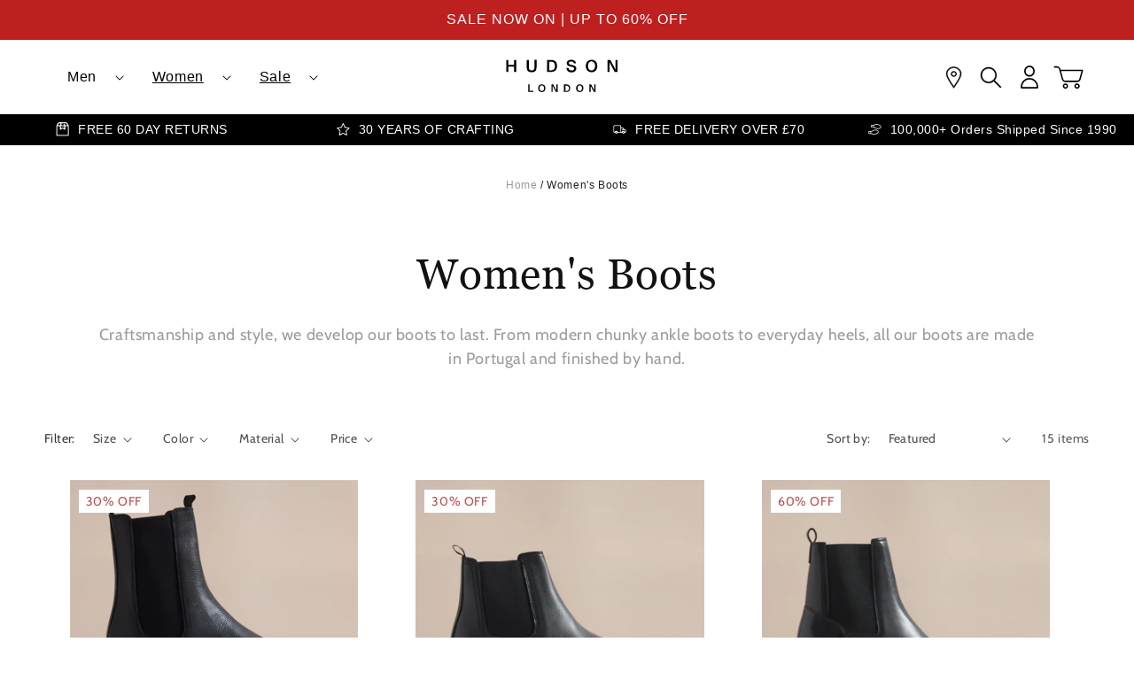

--- FILE ---
content_type: text/html; charset=utf-8
request_url: https://hudsonshoes.com/collections/womens-boots
body_size: 54835
content:
<!doctype html> 
<html class="no-js" lang="en">
  <head>
    <meta charset="utf-8">
    <meta http-equiv="X-UA-Compatible" content="IE=edge">
    <meta name="viewport" content="width=device-width,initial-scale=1">
    <meta name="theme-color" content="">
    <link rel="canonical" href="https://hudsonshoes.com/collections/womens-boots">
    <link rel="preconnect" href="https://cdn.shopify.com" crossorigin><link rel="icon" type="image/png" href="//hudsonshoes.com/cdn/shop/files/HL_logo.jpg?crop=center&height=32&v=1729515921&width=32"><link rel="preconnect" href="https://fonts.shopifycdn.com" crossorigin><title>
      Women&#39;s Boots
 &ndash; Hudson London</title>

    
      <meta name="description" content="Craftsmanship and style, we develop our boots to last. From modern chunky ankle boots to everyday heels, all our boots are made in Portugal and finished by hand.">
    

    

<meta property="og:site_name" content="Hudson London">
<meta property="og:url" content="https://hudsonshoes.com/collections/womens-boots">
<meta property="og:title" content="Women&#39;s Boots">
<meta property="og:type" content="website">
<meta property="og:description" content="Craftsmanship and style, we develop our boots to last. From modern chunky ankle boots to everyday heels, all our boots are made in Portugal and finished by hand."><meta property="og:image" content="http://hudsonshoes.com/cdn/shop/collections/AW23_LOOKBOOK_-9127.jpg?v=1744359441">
  <meta property="og:image:secure_url" content="https://hudsonshoes.com/cdn/shop/collections/AW23_LOOKBOOK_-9127.jpg?v=1744359441">
  <meta property="og:image:width" content="1500">
  <meta property="og:image:height" content="1500"><meta name="twitter:card" content="summary_large_image">
<meta name="twitter:title" content="Women&#39;s Boots">
<meta name="twitter:description" content="Craftsmanship and style, we develop our boots to last. From modern chunky ankle boots to everyday heels, all our boots are made in Portugal and finished by hand.">


    <script src="//hudsonshoes.com/cdn/shop/t/120/assets/global.js?v=53035258492507024031756798649" defer="defer"></script>
    <script>window.performance && window.performance.mark && window.performance.mark('shopify.content_for_header.start');</script><meta name="facebook-domain-verification" content="25zedohqwdg7jo89h7j467sywnczqg">
<meta id="shopify-digital-wallet" name="shopify-digital-wallet" content="/69838045465/digital_wallets/dialog">
<meta name="shopify-checkout-api-token" content="ea0e2b4f9e6c8f02b5a24d20e84f3744">
<meta id="in-context-paypal-metadata" data-shop-id="69838045465" data-venmo-supported="false" data-environment="production" data-locale="en_US" data-paypal-v4="true" data-currency="GBP">
<link rel="alternate" type="application/atom+xml" title="Feed" href="/collections/womens-boots.atom" />
<link rel="alternate" type="application/json+oembed" href="https://hudsonshoes.com/collections/womens-boots.oembed">
<script async="async" src="/checkouts/internal/preloads.js?locale=en-GB"></script>
<link rel="preconnect" href="https://shop.app" crossorigin="anonymous">
<script async="async" src="https://shop.app/checkouts/internal/preloads.js?locale=en-GB&shop_id=69838045465" crossorigin="anonymous"></script>
<script id="apple-pay-shop-capabilities" type="application/json">{"shopId":69838045465,"countryCode":"GB","currencyCode":"GBP","merchantCapabilities":["supports3DS"],"merchantId":"gid:\/\/shopify\/Shop\/69838045465","merchantName":"Hudson London","requiredBillingContactFields":["postalAddress","email","phone"],"requiredShippingContactFields":["postalAddress","email","phone"],"shippingType":"shipping","supportedNetworks":["visa","maestro","masterCard","amex","discover","elo"],"total":{"type":"pending","label":"Hudson London","amount":"1.00"},"shopifyPaymentsEnabled":true,"supportsSubscriptions":true}</script>
<script id="shopify-features" type="application/json">{"accessToken":"ea0e2b4f9e6c8f02b5a24d20e84f3744","betas":["rich-media-storefront-analytics"],"domain":"hudsonshoes.com","predictiveSearch":true,"shopId":69838045465,"locale":"en"}</script>
<script>var Shopify = Shopify || {};
Shopify.shop = "swc-hudson-shoes.myshopify.com";
Shopify.locale = "en";
Shopify.currency = {"active":"GBP","rate":"1.0"};
Shopify.country = "GB";
Shopify.theme = {"name":"LIVE SITE DO NOT UNPUBLISH","id":182943351161,"schema_name":"Dawn","schema_version":"7.0.1","theme_store_id":null,"role":"main"};
Shopify.theme.handle = "null";
Shopify.theme.style = {"id":null,"handle":null};
Shopify.cdnHost = "hudsonshoes.com/cdn";
Shopify.routes = Shopify.routes || {};
Shopify.routes.root = "/";</script>
<script type="module">!function(o){(o.Shopify=o.Shopify||{}).modules=!0}(window);</script>
<script>!function(o){function n(){var o=[];function n(){o.push(Array.prototype.slice.apply(arguments))}return n.q=o,n}var t=o.Shopify=o.Shopify||{};t.loadFeatures=n(),t.autoloadFeatures=n()}(window);</script>
<script>
  window.ShopifyPay = window.ShopifyPay || {};
  window.ShopifyPay.apiHost = "shop.app\/pay";
  window.ShopifyPay.redirectState = null;
</script>
<script id="shop-js-analytics" type="application/json">{"pageType":"collection"}</script>
<script defer="defer" async type="module" src="//hudsonshoes.com/cdn/shopifycloud/shop-js/modules/v2/client.init-shop-cart-sync_BApSsMSl.en.esm.js"></script>
<script defer="defer" async type="module" src="//hudsonshoes.com/cdn/shopifycloud/shop-js/modules/v2/chunk.common_CBoos6YZ.esm.js"></script>
<script type="module">
  await import("//hudsonshoes.com/cdn/shopifycloud/shop-js/modules/v2/client.init-shop-cart-sync_BApSsMSl.en.esm.js");
await import("//hudsonshoes.com/cdn/shopifycloud/shop-js/modules/v2/chunk.common_CBoos6YZ.esm.js");

  window.Shopify.SignInWithShop?.initShopCartSync?.({"fedCMEnabled":true,"windoidEnabled":true});

</script>
<script>
  window.Shopify = window.Shopify || {};
  if (!window.Shopify.featureAssets) window.Shopify.featureAssets = {};
  window.Shopify.featureAssets['shop-js'] = {"shop-cart-sync":["modules/v2/client.shop-cart-sync_DJczDl9f.en.esm.js","modules/v2/chunk.common_CBoos6YZ.esm.js"],"init-fed-cm":["modules/v2/client.init-fed-cm_BzwGC0Wi.en.esm.js","modules/v2/chunk.common_CBoos6YZ.esm.js"],"init-windoid":["modules/v2/client.init-windoid_BS26ThXS.en.esm.js","modules/v2/chunk.common_CBoos6YZ.esm.js"],"shop-cash-offers":["modules/v2/client.shop-cash-offers_DthCPNIO.en.esm.js","modules/v2/chunk.common_CBoos6YZ.esm.js","modules/v2/chunk.modal_Bu1hFZFC.esm.js"],"shop-button":["modules/v2/client.shop-button_D_JX508o.en.esm.js","modules/v2/chunk.common_CBoos6YZ.esm.js"],"init-shop-email-lookup-coordinator":["modules/v2/client.init-shop-email-lookup-coordinator_DFwWcvrS.en.esm.js","modules/v2/chunk.common_CBoos6YZ.esm.js"],"shop-toast-manager":["modules/v2/client.shop-toast-manager_tEhgP2F9.en.esm.js","modules/v2/chunk.common_CBoos6YZ.esm.js"],"shop-login-button":["modules/v2/client.shop-login-button_DwLgFT0K.en.esm.js","modules/v2/chunk.common_CBoos6YZ.esm.js","modules/v2/chunk.modal_Bu1hFZFC.esm.js"],"avatar":["modules/v2/client.avatar_BTnouDA3.en.esm.js"],"init-shop-cart-sync":["modules/v2/client.init-shop-cart-sync_BApSsMSl.en.esm.js","modules/v2/chunk.common_CBoos6YZ.esm.js"],"pay-button":["modules/v2/client.pay-button_BuNmcIr_.en.esm.js","modules/v2/chunk.common_CBoos6YZ.esm.js"],"init-shop-for-new-customer-accounts":["modules/v2/client.init-shop-for-new-customer-accounts_DrjXSI53.en.esm.js","modules/v2/client.shop-login-button_DwLgFT0K.en.esm.js","modules/v2/chunk.common_CBoos6YZ.esm.js","modules/v2/chunk.modal_Bu1hFZFC.esm.js"],"init-customer-accounts-sign-up":["modules/v2/client.init-customer-accounts-sign-up_TlVCiykN.en.esm.js","modules/v2/client.shop-login-button_DwLgFT0K.en.esm.js","modules/v2/chunk.common_CBoos6YZ.esm.js","modules/v2/chunk.modal_Bu1hFZFC.esm.js"],"shop-follow-button":["modules/v2/client.shop-follow-button_C5D3XtBb.en.esm.js","modules/v2/chunk.common_CBoos6YZ.esm.js","modules/v2/chunk.modal_Bu1hFZFC.esm.js"],"checkout-modal":["modules/v2/client.checkout-modal_8TC_1FUY.en.esm.js","modules/v2/chunk.common_CBoos6YZ.esm.js","modules/v2/chunk.modal_Bu1hFZFC.esm.js"],"init-customer-accounts":["modules/v2/client.init-customer-accounts_C0Oh2ljF.en.esm.js","modules/v2/client.shop-login-button_DwLgFT0K.en.esm.js","modules/v2/chunk.common_CBoos6YZ.esm.js","modules/v2/chunk.modal_Bu1hFZFC.esm.js"],"lead-capture":["modules/v2/client.lead-capture_Cq0gfm7I.en.esm.js","modules/v2/chunk.common_CBoos6YZ.esm.js","modules/v2/chunk.modal_Bu1hFZFC.esm.js"],"shop-login":["modules/v2/client.shop-login_BmtnoEUo.en.esm.js","modules/v2/chunk.common_CBoos6YZ.esm.js","modules/v2/chunk.modal_Bu1hFZFC.esm.js"],"payment-terms":["modules/v2/client.payment-terms_BHOWV7U_.en.esm.js","modules/v2/chunk.common_CBoos6YZ.esm.js","modules/v2/chunk.modal_Bu1hFZFC.esm.js"]};
</script>
<script>(function() {
  var isLoaded = false;
  function asyncLoad() {
    if (isLoaded) return;
    isLoaded = true;
    var urls = ["https:\/\/crossborder-integration.global-e.com\/resources\/js\/app?shop=swc-hudson-shoes.myshopify.com","\/\/cdn.shopify.com\/proxy\/32af15508a774cd21281d2bfc9e19ad58b7c35b530a0d14f8de9a6a2273dbbea\/web.global-e.com\/merchant\/storefrontattributes?merchantid=60000205\u0026shop=swc-hudson-shoes.myshopify.com\u0026sp-cache-control=cHVibGljLCBtYXgtYWdlPTkwMA","https:\/\/static.klaviyo.com\/onsite\/js\/K78XKn\/klaviyo.js?company_id=K78XKn\u0026shop=swc-hudson-shoes.myshopify.com"];
    for (var i = 0; i < urls.length; i++) {
      var s = document.createElement('script');
      s.type = 'text/javascript';
      s.async = true;
      s.src = urls[i];
      var x = document.getElementsByTagName('script')[0];
      x.parentNode.insertBefore(s, x);
    }
  };
  if(window.attachEvent) {
    window.attachEvent('onload', asyncLoad);
  } else {
    window.addEventListener('load', asyncLoad, false);
  }
})();</script>
<script id="__st">var __st={"a":69838045465,"offset":0,"reqid":"884179fe-a724-4117-9d13-269af2146e5b-1768870407","pageurl":"hudsonshoes.com\/collections\/womens-boots","u":"4f128339ef46","p":"collection","rtyp":"collection","rid":461411549465};</script>
<script>window.ShopifyPaypalV4VisibilityTracking = true;</script>
<script id="captcha-bootstrap">!function(){'use strict';const t='contact',e='account',n='new_comment',o=[[t,t],['blogs',n],['comments',n],[t,'customer']],c=[[e,'customer_login'],[e,'guest_login'],[e,'recover_customer_password'],[e,'create_customer']],r=t=>t.map((([t,e])=>`form[action*='/${t}']:not([data-nocaptcha='true']) input[name='form_type'][value='${e}']`)).join(','),a=t=>()=>t?[...document.querySelectorAll(t)].map((t=>t.form)):[];function s(){const t=[...o],e=r(t);return a(e)}const i='password',u='form_key',d=['recaptcha-v3-token','g-recaptcha-response','h-captcha-response',i],f=()=>{try{return window.sessionStorage}catch{return}},m='__shopify_v',_=t=>t.elements[u];function p(t,e,n=!1){try{const o=window.sessionStorage,c=JSON.parse(o.getItem(e)),{data:r}=function(t){const{data:e,action:n}=t;return t[m]||n?{data:e,action:n}:{data:t,action:n}}(c);for(const[e,n]of Object.entries(r))t.elements[e]&&(t.elements[e].value=n);n&&o.removeItem(e)}catch(o){console.error('form repopulation failed',{error:o})}}const l='form_type',E='cptcha';function T(t){t.dataset[E]=!0}const w=window,h=w.document,L='Shopify',v='ce_forms',y='captcha';let A=!1;((t,e)=>{const n=(g='f06e6c50-85a8-45c8-87d0-21a2b65856fe',I='https://cdn.shopify.com/shopifycloud/storefront-forms-hcaptcha/ce_storefront_forms_captcha_hcaptcha.v1.5.2.iife.js',D={infoText:'Protected by hCaptcha',privacyText:'Privacy',termsText:'Terms'},(t,e,n)=>{const o=w[L][v],c=o.bindForm;if(c)return c(t,g,e,D).then(n);var r;o.q.push([[t,g,e,D],n]),r=I,A||(h.body.append(Object.assign(h.createElement('script'),{id:'captcha-provider',async:!0,src:r})),A=!0)});var g,I,D;w[L]=w[L]||{},w[L][v]=w[L][v]||{},w[L][v].q=[],w[L][y]=w[L][y]||{},w[L][y].protect=function(t,e){n(t,void 0,e),T(t)},Object.freeze(w[L][y]),function(t,e,n,w,h,L){const[v,y,A,g]=function(t,e,n){const i=e?o:[],u=t?c:[],d=[...i,...u],f=r(d),m=r(i),_=r(d.filter((([t,e])=>n.includes(e))));return[a(f),a(m),a(_),s()]}(w,h,L),I=t=>{const e=t.target;return e instanceof HTMLFormElement?e:e&&e.form},D=t=>v().includes(t);t.addEventListener('submit',(t=>{const e=I(t);if(!e)return;const n=D(e)&&!e.dataset.hcaptchaBound&&!e.dataset.recaptchaBound,o=_(e),c=g().includes(e)&&(!o||!o.value);(n||c)&&t.preventDefault(),c&&!n&&(function(t){try{if(!f())return;!function(t){const e=f();if(!e)return;const n=_(t);if(!n)return;const o=n.value;o&&e.removeItem(o)}(t);const e=Array.from(Array(32),(()=>Math.random().toString(36)[2])).join('');!function(t,e){_(t)||t.append(Object.assign(document.createElement('input'),{type:'hidden',name:u})),t.elements[u].value=e}(t,e),function(t,e){const n=f();if(!n)return;const o=[...t.querySelectorAll(`input[type='${i}']`)].map((({name:t})=>t)),c=[...d,...o],r={};for(const[a,s]of new FormData(t).entries())c.includes(a)||(r[a]=s);n.setItem(e,JSON.stringify({[m]:1,action:t.action,data:r}))}(t,e)}catch(e){console.error('failed to persist form',e)}}(e),e.submit())}));const S=(t,e)=>{t&&!t.dataset[E]&&(n(t,e.some((e=>e===t))),T(t))};for(const o of['focusin','change'])t.addEventListener(o,(t=>{const e=I(t);D(e)&&S(e,y())}));const B=e.get('form_key'),M=e.get(l),P=B&&M;t.addEventListener('DOMContentLoaded',(()=>{const t=y();if(P)for(const e of t)e.elements[l].value===M&&p(e,B);[...new Set([...A(),...v().filter((t=>'true'===t.dataset.shopifyCaptcha))])].forEach((e=>S(e,t)))}))}(h,new URLSearchParams(w.location.search),n,t,e,['guest_login'])})(!0,!0)}();</script>
<script integrity="sha256-4kQ18oKyAcykRKYeNunJcIwy7WH5gtpwJnB7kiuLZ1E=" data-source-attribution="shopify.loadfeatures" defer="defer" src="//hudsonshoes.com/cdn/shopifycloud/storefront/assets/storefront/load_feature-a0a9edcb.js" crossorigin="anonymous"></script>
<script crossorigin="anonymous" defer="defer" src="//hudsonshoes.com/cdn/shopifycloud/storefront/assets/shopify_pay/storefront-65b4c6d7.js?v=20250812"></script>
<script data-source-attribution="shopify.dynamic_checkout.dynamic.init">var Shopify=Shopify||{};Shopify.PaymentButton=Shopify.PaymentButton||{isStorefrontPortableWallets:!0,init:function(){window.Shopify.PaymentButton.init=function(){};var t=document.createElement("script");t.src="https://hudsonshoes.com/cdn/shopifycloud/portable-wallets/latest/portable-wallets.en.js",t.type="module",document.head.appendChild(t)}};
</script>
<script data-source-attribution="shopify.dynamic_checkout.buyer_consent">
  function portableWalletsHideBuyerConsent(e){var t=document.getElementById("shopify-buyer-consent"),n=document.getElementById("shopify-subscription-policy-button");t&&n&&(t.classList.add("hidden"),t.setAttribute("aria-hidden","true"),n.removeEventListener("click",e))}function portableWalletsShowBuyerConsent(e){var t=document.getElementById("shopify-buyer-consent"),n=document.getElementById("shopify-subscription-policy-button");t&&n&&(t.classList.remove("hidden"),t.removeAttribute("aria-hidden"),n.addEventListener("click",e))}window.Shopify?.PaymentButton&&(window.Shopify.PaymentButton.hideBuyerConsent=portableWalletsHideBuyerConsent,window.Shopify.PaymentButton.showBuyerConsent=portableWalletsShowBuyerConsent);
</script>
<script data-source-attribution="shopify.dynamic_checkout.cart.bootstrap">document.addEventListener("DOMContentLoaded",(function(){function t(){return document.querySelector("shopify-accelerated-checkout-cart, shopify-accelerated-checkout")}if(t())Shopify.PaymentButton.init();else{new MutationObserver((function(e,n){t()&&(Shopify.PaymentButton.init(),n.disconnect())})).observe(document.body,{childList:!0,subtree:!0})}}));
</script>
<script id='scb4127' type='text/javascript' async='' src='https://hudsonshoes.com/cdn/shopifycloud/privacy-banner/storefront-banner.js'></script><link id="shopify-accelerated-checkout-styles" rel="stylesheet" media="screen" href="https://hudsonshoes.com/cdn/shopifycloud/portable-wallets/latest/accelerated-checkout-backwards-compat.css" crossorigin="anonymous">
<style id="shopify-accelerated-checkout-cart">
        #shopify-buyer-consent {
  margin-top: 1em;
  display: inline-block;
  width: 100%;
}

#shopify-buyer-consent.hidden {
  display: none;
}

#shopify-subscription-policy-button {
  background: none;
  border: none;
  padding: 0;
  text-decoration: underline;
  font-size: inherit;
  cursor: pointer;
}

#shopify-subscription-policy-button::before {
  box-shadow: none;
}

      </style>
<script id="sections-script" data-sections="header,footer" defer="defer" src="//hudsonshoes.com/cdn/shop/t/120/compiled_assets/scripts.js?v=34968"></script>
<script>window.performance && window.performance.mark && window.performance.mark('shopify.content_for_header.end');</script>


    <style data-shopify>
      @font-face {
  font-family: Cabin;
  font-weight: 400;
  font-style: normal;
  font-display: swap;
  src: url("//hudsonshoes.com/cdn/fonts/cabin/cabin_n4.cefc6494a78f87584a6f312fea532919154f66fe.woff2") format("woff2"),
       url("//hudsonshoes.com/cdn/fonts/cabin/cabin_n4.8c16611b00f59d27f4b27ce4328dfe514ce77517.woff") format("woff");
}

      @font-face {
  font-family: Cabin;
  font-weight: 700;
  font-style: normal;
  font-display: swap;
  src: url("//hudsonshoes.com/cdn/fonts/cabin/cabin_n7.255204a342bfdbc9ae2017bd4e6a90f8dbb2f561.woff2") format("woff2"),
       url("//hudsonshoes.com/cdn/fonts/cabin/cabin_n7.e2afa22a0d0f4b64da3569c990897429d40ff5c0.woff") format("woff");
}

      @font-face {
  font-family: Cabin;
  font-weight: 400;
  font-style: italic;
  font-display: swap;
  src: url("//hudsonshoes.com/cdn/fonts/cabin/cabin_i4.d89c1b32b09ecbc46c12781fcf7b2085f17c0be9.woff2") format("woff2"),
       url("//hudsonshoes.com/cdn/fonts/cabin/cabin_i4.0a521b11d0b69adfc41e22a263eec7c02aecfe99.woff") format("woff");
}

      @font-face {
  font-family: Cabin;
  font-weight: 700;
  font-style: italic;
  font-display: swap;
  src: url("//hudsonshoes.com/cdn/fonts/cabin/cabin_i7.ef2404c08a493e7ccbc92d8c39adf683f40e1fb5.woff2") format("woff2"),
       url("//hudsonshoes.com/cdn/fonts/cabin/cabin_i7.480421791818000fc8a5d4134822321b5d7964f8.woff") format("woff");
}

      

      :root {
        --font-body-family: Cabin, sans-serif;
        --font-body-style: normal;
        --font-body-weight: 400;
        --font-body-weight-bold: 700;

        --font-heading-family: "system_ui", -apple-system, 'Segoe UI', Roboto, 'Helvetica Neue', 'Noto Sans', 'Liberation Sans', Arial, sans-serif, 'Apple Color Emoji', 'Segoe UI Emoji', 'Segoe UI Symbol', 'Noto Color Emoji';
        --font-heading-style: normal;
        --font-heading-weight: 400;

        --font-body-scale: 1.0;
        --font-heading-scale: 1.2;

        --color-base-text: 18, 18, 18;
        --color-shadow: 18, 18, 18;
        --color-base-background-1: 255, 255, 255;
        --color-base-background-2: 243, 243, 243;
        --color-base-solid-button-labels: 255, 255, 255;
        --color-base-outline-button-labels: 18, 18, 18;
        --color-base-accent-1: 18, 18, 18;
        --color-base-accent-2: 18, 18, 18;
        --payment-terms-background-color: #ffffff;

        --gradient-base-background-1: linear-gradient(180deg, rgba(255, 255, 255, 1), rgba(255, 255, 255, 1) 100%);
        --gradient-base-background-2: #f3f3f3;
        --gradient-base-accent-1: #121212;
        --gradient-base-accent-2: #121212;

        --media-padding: px;
        --media-border-opacity: 0.05;
        --media-border-width: 1px;
        --media-radius: 0px;
        --media-shadow-opacity: 0.0;
        --media-shadow-horizontal-offset: 0px;
        --media-shadow-vertical-offset: 4px;
        --media-shadow-blur-radius: 5px;
        --media-shadow-visible: 0;

        --page-width: 152rem;
        --page-width-margin: 0rem;

        --product-card-image-padding: 0.0rem;
        --product-card-corner-radius: 0.0rem;
        --product-card-text-alignment: left;
        --product-card-border-width: 0.0rem;
        --product-card-border-opacity: 0.1;
        --product-card-shadow-opacity: 0.0;
        --product-card-shadow-visible: 0;
        --product-card-shadow-horizontal-offset: 0.0rem;
        --product-card-shadow-vertical-offset: 0.4rem;
        --product-card-shadow-blur-radius: 0.5rem;

        --collection-card-image-padding: 0.0rem;
        --collection-card-corner-radius: 0.0rem;
        --collection-card-text-alignment: left;
        --collection-card-border-width: 0.0rem;
        --collection-card-border-opacity: 0.1;
        --collection-card-shadow-opacity: 0.0;
        --collection-card-shadow-visible: 0;
        --collection-card-shadow-horizontal-offset: 0.0rem;
        --collection-card-shadow-vertical-offset: 0.4rem;
        --collection-card-shadow-blur-radius: 0.5rem;

        --blog-card-image-padding: 0.0rem;
        --blog-card-corner-radius: 0.0rem;
        --blog-card-text-alignment: left;
        --blog-card-border-width: 0.0rem;
        --blog-card-border-opacity: 0.1;
        --blog-card-shadow-opacity: 0.0;
        --blog-card-shadow-visible: 0;
        --blog-card-shadow-horizontal-offset: 0.0rem;
        --blog-card-shadow-vertical-offset: 0.4rem;
        --blog-card-shadow-blur-radius: 0.5rem;

        --badge-corner-radius: 4.0rem;

        --popup-border-width: 1px;
        --popup-border-opacity: 0.1;
        --popup-corner-radius: 0px;
        --popup-shadow-opacity: 0.0;
        --popup-shadow-horizontal-offset: 0px;
        --popup-shadow-vertical-offset: 4px;
        --popup-shadow-blur-radius: 5px;

        --drawer-border-width: 1px;
        --drawer-border-opacity: 0.1;
        --drawer-shadow-opacity: 0.0;
        --drawer-shadow-horizontal-offset: 0px;
        --drawer-shadow-vertical-offset: 4px;
        --drawer-shadow-blur-radius: 5px;

        --spacing-sections-desktop: 0px;
        --spacing-sections-mobile: 0px;

        --grid-desktop-vertical-spacing: 8px;
        --grid-desktop-horizontal-spacing: 8px;
        --grid-mobile-vertical-spacing: 4px;
        --grid-mobile-horizontal-spacing: 4px;

        --text-boxes-border-opacity: 0.1;
        --text-boxes-border-width: 0px;
        --text-boxes-radius: 0px;
        --text-boxes-shadow-opacity: 0.0;
        --text-boxes-shadow-visible: 0;
        --text-boxes-shadow-horizontal-offset: 0px;
        --text-boxes-shadow-vertical-offset: 4px;
        --text-boxes-shadow-blur-radius: 5px;

        --buttons-radius: 0px;
        --buttons-radius-outset: 0px;
        --buttons-border-width: 1px;
        --buttons-border-opacity: 1.0;
        --buttons-shadow-opacity: 0.0;
        --buttons-shadow-visible: 0;
        --buttons-shadow-horizontal-offset: 0px;
        --buttons-shadow-vertical-offset: 4px;
        --buttons-shadow-blur-radius: 5px;
        --buttons-border-offset: 0px;

        --inputs-radius: 0px;
        --inputs-border-width: 1px;
        --inputs-border-opacity: 0.55;
        --inputs-shadow-opacity: 0.0;
        --inputs-shadow-horizontal-offset: 0px;
        --inputs-margin-offset: 0px;
        --inputs-shadow-vertical-offset: 4px;
        --inputs-shadow-blur-radius: 5px;
        --inputs-radius-outset: 0px;

        --variant-pills-radius: 40px;
        --variant-pills-border-width: 1px;
        --variant-pills-border-opacity: 0.55;
        --variant-pills-shadow-opacity: 0.0;
        --variant-pills-shadow-horizontal-offset: 0px;
        --variant-pills-shadow-vertical-offset: 4px;
        --variant-pills-shadow-blur-radius: 5px;
      }

      *,
      *::before,
      *::after {
        box-sizing: inherit;
      }

      html {
        box-sizing: border-box;
        font-size: calc(var(--font-body-scale) * 62.5%);
        height: 100%;
      }

      body {
        display: grid;
        grid-template-rows: auto auto 1fr auto;
        grid-template-columns: 100%;
        min-height: 100%;
        margin: 0;
        font-size: 1.5rem;
        letter-spacing: 0.06rem;
        line-height: calc(1 + 0.8 / var(--font-body-scale));
        font-family: var(--font-body-family);
        font-style: var(--font-body-style);
        font-weight: var(--font-body-weight);
      }

      @media screen and (min-width: 750px) {
        body {
          font-size: 1.6rem;
        }
      }
    </style>

    <link href="//hudsonshoes.com/cdn/shop/t/120/assets/base.css?v=146143431823722877681756799193" rel="stylesheet" type="text/css" media="all" />
    <link href="//hudsonshoes.com/cdn/shop/t/120/assets/smarte-globals.css?v=101114974993199141531756798645" rel="stylesheet" type="text/css" media="all" />
    <link href="//hudsonshoes.com/cdn/shop/t/120/assets/smarte-fonts.css?v=127230170890136986201756798650" rel="stylesheet" type="text/css" media="all" />

    <link href="//hudsonshoes.com/cdn/shop/t/120/assets/slick.css?v=148087380840829260091756798648" rel="stylesheet" type="text/css" media="all" />
    <link href="//hudsonshoes.com/cdn/shop/t/120/assets/slick-theme.css?v=120788253262830016161756798647" rel="stylesheet" type="text/css" media="all" />

    <link rel="stylesheet" href="https://use.typekit.net/ama6xlj.css" crossorigin>
    <script src="//hudsonshoes.com/cdn/shop/t/120/assets/jquery-3.3.1.js?v=160369184620230992121756798644"></script>
    <script src="//hudsonshoes.com/cdn/shop/t/120/assets/slick.min.js?v=76710120236947389751756798649"></script><link rel="preload" as="font" href="//hudsonshoes.com/cdn/fonts/cabin/cabin_n4.cefc6494a78f87584a6f312fea532919154f66fe.woff2" type="font/woff2" crossorigin><link rel="stylesheet" href="//hudsonshoes.com/cdn/shop/t/120/assets/component-predictive-search.css?v=83512081251802922551756798646" media="print" onload="this.media='all'"><script>document.documentElement.className = document.documentElement.className.replace('no-js', 'js');
    if (Shopify.designMode) {
      document.documentElement.classList.add('shopify-design-mode');
    }
    </script>
    
    <script>
      var variantStock = {};
    </script>
    
  

<link rel="stylesheet" type="text/css" href="https://crossborder-integration.global-e.com/resources/css/60000205/GB"/>
<script>
    GLBE_PARAMS = {
        appUrl: "https://crossborder-integration.global-e.com/",
        pixelUrl: "https://utils.global-e.com",
        pixelEnabled: true,
        geAppUrl: "https://web.global-e.com/",
        env: "Production",
        geCDNUrl: "https://web.global-e.com/",
        apiUrl: "https://api.global-e.com/",
        emi: "daeroz",
        mid: "60000205",
        hiddenElements: ".ge-hide,.afterpay-paragraph,form[action='https://payments.amazon.com/checkout/signin']",
        countryCode: "GB",
        countryName: "United Kingdom",
        currencyCode: "GBP",
        currencyName: "British Pound",
        locale: "en",
        operatedCountries: ["AD","AE","AG","AI","AL","AM","AR","AT","AU","AW","AZ","BA","BB","BD","BE","BG","BH","BJ","BL","BM","BN","BO","BQ","BR","BS","BT","BW","BZ","CA","CH","CK","CL","CO","CR","CV","CW","CY","CZ","DE","DJ","DK","DM","DO","DZ","EC","EE","EG","ES","ET","FI","FJ","FK","FR","GD","GE","GF","GG","GI","GN","GP","GR","GT","GW","GY","HK","HN","HR","HT","HU","ID","IE","IL","IN","IS","IT","JE","JM","JO","JP","KE","KG","KH","KI","KM","KN","KR","KW","KY","KZ","LA","LB","LC","LI","LK","LS","LT","LU","LV","MA","MC","MD","ME","MG","MK","MN","MO","MQ","MR","MS","MT","MU","MV","MW","MX","MY","MZ","NA","NC","NG","NI","NL","NO","NP","NR","NU","NZ","OM","PA","PE","PF","PG","PH","PK","PL","PT","PY","QA","RE","RO","RS","SA","SB","SC","SE","SG","SI","SK","SM","SN","SR","ST","SV","SZ","TC","TH","TL","TN","TO","TR","TT","TV","TW","TZ","US","UY","UZ","VE","VG","VN","VU","WS","ZA","ZM","ZW"],
        allowedCountries: [{ code: 'AL', name: 'Albania' }, { code: 'DZ', name: 'Algeria' }, { code: 'AD', name: 'Andorra' }, { code: 'AI', name: 'Anguilla' }, { code: 'AG', name: 'Antigua &amp; Barbuda' }, { code: 'AR', name: 'Argentina' }, { code: 'AM', name: 'Armenia' }, { code: 'AW', name: 'Aruba' }, { code: 'AU', name: 'Australia' }, { code: 'AT', name: 'Austria' }, { code: 'AZ', name: 'Azerbaijan' }, { code: 'BS', name: 'Bahamas' }, { code: 'BH', name: 'Bahrain' }, { code: 'BD', name: 'Bangladesh' }, { code: 'BB', name: 'Barbados' }, { code: 'BE', name: 'Belgium' }, { code: 'BZ', name: 'Belize' }, { code: 'BJ', name: 'Benin' }, { code: 'BM', name: 'Bermuda' }, { code: 'BT', name: 'Bhutan' }, { code: 'BO', name: 'Bolivia' }, { code: 'BA', name: 'Bosnia &amp; Herzegovina' }, { code: 'BW', name: 'Botswana' }, { code: 'BR', name: 'Brazil' }, { code: 'VG', name: 'British Virgin Islands' }, { code: 'BN', name: 'Brunei' }, { code: 'BG', name: 'Bulgaria' }, { code: 'KH', name: 'Cambodia' }, { code: 'CA', name: 'Canada' }, { code: 'CV', name: 'Cape Verde' }, { code: 'BQ', name: 'Caribbean Netherlands' }, { code: 'KY', name: 'Cayman Islands' }, { code: 'CL', name: 'Chile' }, { code: 'CO', name: 'Colombia' }, { code: 'KM', name: 'Comoros' }, { code: 'CK', name: 'Cook Islands' }, { code: 'CR', name: 'Costa Rica' }, { code: 'HR', name: 'Croatia' }, { code: 'CW', name: 'Curaçao' }, { code: 'CY', name: 'Cyprus' }, { code: 'CZ', name: 'Czechia' }, { code: 'DK', name: 'Denmark' }, { code: 'DJ', name: 'Djibouti' }, { code: 'DM', name: 'Dominica' }, { code: 'DO', name: 'Dominican Republic' }, { code: 'EC', name: 'Ecuador' }, { code: 'EG', name: 'Egypt' }, { code: 'SV', name: 'El Salvador' }, { code: 'EE', name: 'Estonia' }, { code: 'SZ', name: 'Eswatini' }, { code: 'ET', name: 'Ethiopia' }, { code: 'FK', name: 'Falkland Islands' }, { code: 'FJ', name: 'Fiji' }, { code: 'FI', name: 'Finland' }, { code: 'FR', name: 'France' }, { code: 'GF', name: 'French Guiana' }, { code: 'PF', name: 'French Polynesia' }, { code: 'GE', name: 'Georgia' }, { code: 'DE', name: 'Germany' }, { code: 'GI', name: 'Gibraltar' }, { code: 'GR', name: 'Greece' }, { code: 'GD', name: 'Grenada' }, { code: 'GP', name: 'Guadeloupe' }, { code: 'GT', name: 'Guatemala' }, { code: 'GG', name: 'Guernsey' }, { code: 'GN', name: 'Guinea' }, { code: 'GW', name: 'Guinea-Bissau' }, { code: 'GY', name: 'Guyana' }, { code: 'HT', name: 'Haiti' }, { code: 'HN', name: 'Honduras' }, { code: 'HK', name: 'Hong Kong SAR' }, { code: 'HU', name: 'Hungary' }, { code: 'IS', name: 'Iceland' }, { code: 'IN', name: 'India' }, { code: 'ID', name: 'Indonesia' }, { code: 'IE', name: 'Ireland' }, { code: 'IL', name: 'Israel' }, { code: 'IT', name: 'Italy' }, { code: 'JM', name: 'Jamaica' }, { code: 'JP', name: 'Japan' }, { code: 'JE', name: 'Jersey' }, { code: 'JO', name: 'Jordan' }, { code: 'KZ', name: 'Kazakhstan' }, { code: 'KE', name: 'Kenya' }, { code: 'KI', name: 'Kiribati' }, { code: 'KW', name: 'Kuwait' }, { code: 'KG', name: 'Kyrgyzstan' }, { code: 'LA', name: 'Laos' }, { code: 'LV', name: 'Latvia' }, { code: 'LB', name: 'Lebanon' }, { code: 'LS', name: 'Lesotho' }, { code: 'LI', name: 'Liechtenstein' }, { code: 'LT', name: 'Lithuania' }, { code: 'LU', name: 'Luxembourg' }, { code: 'MO', name: 'Macao SAR' }, { code: 'MG', name: 'Madagascar' }, { code: 'MW', name: 'Malawi' }, { code: 'MY', name: 'Malaysia' }, { code: 'MV', name: 'Maldives' }, { code: 'MT', name: 'Malta' }, { code: 'MQ', name: 'Martinique' }, { code: 'MR', name: 'Mauritania' }, { code: 'MU', name: 'Mauritius' }, { code: 'MX', name: 'Mexico' }, { code: 'MD', name: 'Moldova' }, { code: 'MC', name: 'Monaco' }, { code: 'MN', name: 'Mongolia' }, { code: 'ME', name: 'Montenegro' }, { code: 'MS', name: 'Montserrat' }, { code: 'MA', name: 'Morocco' }, { code: 'MZ', name: 'Mozambique' }, { code: 'NA', name: 'Namibia' }, { code: 'NR', name: 'Nauru' }, { code: 'NP', name: 'Nepal' }, { code: 'NL', name: 'Netherlands' }, { code: 'NC', name: 'New Caledonia' }, { code: 'NZ', name: 'New Zealand' }, { code: 'NI', name: 'Nicaragua' }, { code: 'NG', name: 'Nigeria' }, { code: 'NU', name: 'Niue' }, { code: 'MK', name: 'North Macedonia' }, { code: 'NO', name: 'Norway' }, { code: 'OM', name: 'Oman' }, { code: 'PK', name: 'Pakistan' }, { code: 'PA', name: 'Panama' }, { code: 'PG', name: 'Papua New Guinea' }, { code: 'PY', name: 'Paraguay' }, { code: 'PE', name: 'Peru' }, { code: 'PH', name: 'Philippines' }, { code: 'PL', name: 'Poland' }, { code: 'PT', name: 'Portugal' }, { code: 'QA', name: 'Qatar' }, { code: 'RE', name: 'Réunion' }, { code: 'RO', name: 'Romania' }, { code: 'WS', name: 'Samoa' }, { code: 'SM', name: 'San Marino' }, { code: 'ST', name: 'São Tomé &amp; Príncipe' }, { code: 'SA', name: 'Saudi Arabia' }, { code: 'SN', name: 'Senegal' }, { code: 'RS', name: 'Serbia' }, { code: 'SC', name: 'Seychelles' }, { code: 'SG', name: 'Singapore' }, { code: 'SK', name: 'Slovakia' }, { code: 'SI', name: 'Slovenia' }, { code: 'SB', name: 'Solomon Islands' }, { code: 'ZA', name: 'South Africa' }, { code: 'KR', name: 'South Korea' }, { code: 'ES', name: 'Spain' }, { code: 'LK', name: 'Sri Lanka' }, { code: 'BL', name: 'St. Barthélemy' }, { code: 'KN', name: 'St. Kitts &amp; Nevis' }, { code: 'LC', name: 'St. Lucia' }, { code: 'SR', name: 'Suriname' }, { code: 'SE', name: 'Sweden' }, { code: 'CH', name: 'Switzerland' }, { code: 'TW', name: 'Taiwan' }, { code: 'TZ', name: 'Tanzania' }, { code: 'TH', name: 'Thailand' }, { code: 'TL', name: 'Timor-Leste' }, { code: 'TO', name: 'Tonga' }, { code: 'TT', name: 'Trinidad &amp; Tobago' }, { code: 'TN', name: 'Tunisia' }, { code: 'TC', name: 'Turks &amp; Caicos Islands' }, { code: 'TV', name: 'Tuvalu' }, { code: 'AE', name: 'United Arab Emirates' }, { code: 'GB', name: 'United Kingdom' }, { code: 'US', name: 'United States' }, { code: 'UY', name: 'Uruguay' }, { code: 'UZ', name: 'Uzbekistan' }, { code: 'VU', name: 'Vanuatu' }, { code: 'VE', name: 'Venezuela' }, { code: 'VN', name: 'Vietnam' }, { code: 'ZM', name: 'Zambia' }, { code: 'ZW', name: 'Zimbabwe' }, ],
        c1Enabled:"False",
        siteId: "7ce243a1e1a2",
        isTokenEnabled: "true",
};
</script>

    <meta name="google-site-verification" content="4pt50DwfeXN8YNSACf2kyB46vTzIkHKIP3z_jMa9brQ" />
<script src="https://cdn.shopify.com/extensions/019ba2a8-ed65-7a70-888b-d2b0a44d500b/orbe-1-414/assets/orbe.min.js" type="text/javascript" defer="defer"></script>
<link href="https://cdn.shopify.com/extensions/019ba2a8-ed65-7a70-888b-d2b0a44d500b/orbe-1-414/assets/md-app-modal.min.css" rel="stylesheet" type="text/css" media="all">
<link href="https://monorail-edge.shopifysvc.com" rel="dns-prefetch">
<script>(function(){if ("sendBeacon" in navigator && "performance" in window) {try {var session_token_from_headers = performance.getEntriesByType('navigation')[0].serverTiming.find(x => x.name == '_s').description;} catch {var session_token_from_headers = undefined;}var session_cookie_matches = document.cookie.match(/_shopify_s=([^;]*)/);var session_token_from_cookie = session_cookie_matches && session_cookie_matches.length === 2 ? session_cookie_matches[1] : "";var session_token = session_token_from_headers || session_token_from_cookie || "";function handle_abandonment_event(e) {var entries = performance.getEntries().filter(function(entry) {return /monorail-edge.shopifysvc.com/.test(entry.name);});if (!window.abandonment_tracked && entries.length === 0) {window.abandonment_tracked = true;var currentMs = Date.now();var navigation_start = performance.timing.navigationStart;var payload = {shop_id: 69838045465,url: window.location.href,navigation_start,duration: currentMs - navigation_start,session_token,page_type: "collection"};window.navigator.sendBeacon("https://monorail-edge.shopifysvc.com/v1/produce", JSON.stringify({schema_id: "online_store_buyer_site_abandonment/1.1",payload: payload,metadata: {event_created_at_ms: currentMs,event_sent_at_ms: currentMs}}));}}window.addEventListener('pagehide', handle_abandonment_event);}}());</script>
<script id="web-pixels-manager-setup">(function e(e,d,r,n,o){if(void 0===o&&(o={}),!Boolean(null===(a=null===(i=window.Shopify)||void 0===i?void 0:i.analytics)||void 0===a?void 0:a.replayQueue)){var i,a;window.Shopify=window.Shopify||{};var t=window.Shopify;t.analytics=t.analytics||{};var s=t.analytics;s.replayQueue=[],s.publish=function(e,d,r){return s.replayQueue.push([e,d,r]),!0};try{self.performance.mark("wpm:start")}catch(e){}var l=function(){var e={modern:/Edge?\/(1{2}[4-9]|1[2-9]\d|[2-9]\d{2}|\d{4,})\.\d+(\.\d+|)|Firefox\/(1{2}[4-9]|1[2-9]\d|[2-9]\d{2}|\d{4,})\.\d+(\.\d+|)|Chrom(ium|e)\/(9{2}|\d{3,})\.\d+(\.\d+|)|(Maci|X1{2}).+ Version\/(15\.\d+|(1[6-9]|[2-9]\d|\d{3,})\.\d+)([,.]\d+|)( \(\w+\)|)( Mobile\/\w+|) Safari\/|Chrome.+OPR\/(9{2}|\d{3,})\.\d+\.\d+|(CPU[ +]OS|iPhone[ +]OS|CPU[ +]iPhone|CPU IPhone OS|CPU iPad OS)[ +]+(15[._]\d+|(1[6-9]|[2-9]\d|\d{3,})[._]\d+)([._]\d+|)|Android:?[ /-](13[3-9]|1[4-9]\d|[2-9]\d{2}|\d{4,})(\.\d+|)(\.\d+|)|Android.+Firefox\/(13[5-9]|1[4-9]\d|[2-9]\d{2}|\d{4,})\.\d+(\.\d+|)|Android.+Chrom(ium|e)\/(13[3-9]|1[4-9]\d|[2-9]\d{2}|\d{4,})\.\d+(\.\d+|)|SamsungBrowser\/([2-9]\d|\d{3,})\.\d+/,legacy:/Edge?\/(1[6-9]|[2-9]\d|\d{3,})\.\d+(\.\d+|)|Firefox\/(5[4-9]|[6-9]\d|\d{3,})\.\d+(\.\d+|)|Chrom(ium|e)\/(5[1-9]|[6-9]\d|\d{3,})\.\d+(\.\d+|)([\d.]+$|.*Safari\/(?![\d.]+ Edge\/[\d.]+$))|(Maci|X1{2}).+ Version\/(10\.\d+|(1[1-9]|[2-9]\d|\d{3,})\.\d+)([,.]\d+|)( \(\w+\)|)( Mobile\/\w+|) Safari\/|Chrome.+OPR\/(3[89]|[4-9]\d|\d{3,})\.\d+\.\d+|(CPU[ +]OS|iPhone[ +]OS|CPU[ +]iPhone|CPU IPhone OS|CPU iPad OS)[ +]+(10[._]\d+|(1[1-9]|[2-9]\d|\d{3,})[._]\d+)([._]\d+|)|Android:?[ /-](13[3-9]|1[4-9]\d|[2-9]\d{2}|\d{4,})(\.\d+|)(\.\d+|)|Mobile Safari.+OPR\/([89]\d|\d{3,})\.\d+\.\d+|Android.+Firefox\/(13[5-9]|1[4-9]\d|[2-9]\d{2}|\d{4,})\.\d+(\.\d+|)|Android.+Chrom(ium|e)\/(13[3-9]|1[4-9]\d|[2-9]\d{2}|\d{4,})\.\d+(\.\d+|)|Android.+(UC? ?Browser|UCWEB|U3)[ /]?(15\.([5-9]|\d{2,})|(1[6-9]|[2-9]\d|\d{3,})\.\d+)\.\d+|SamsungBrowser\/(5\.\d+|([6-9]|\d{2,})\.\d+)|Android.+MQ{2}Browser\/(14(\.(9|\d{2,})|)|(1[5-9]|[2-9]\d|\d{3,})(\.\d+|))(\.\d+|)|K[Aa][Ii]OS\/(3\.\d+|([4-9]|\d{2,})\.\d+)(\.\d+|)/},d=e.modern,r=e.legacy,n=navigator.userAgent;return n.match(d)?"modern":n.match(r)?"legacy":"unknown"}(),u="modern"===l?"modern":"legacy",c=(null!=n?n:{modern:"",legacy:""})[u],f=function(e){return[e.baseUrl,"/wpm","/b",e.hashVersion,"modern"===e.buildTarget?"m":"l",".js"].join("")}({baseUrl:d,hashVersion:r,buildTarget:u}),m=function(e){var d=e.version,r=e.bundleTarget,n=e.surface,o=e.pageUrl,i=e.monorailEndpoint;return{emit:function(e){var a=e.status,t=e.errorMsg,s=(new Date).getTime(),l=JSON.stringify({metadata:{event_sent_at_ms:s},events:[{schema_id:"web_pixels_manager_load/3.1",payload:{version:d,bundle_target:r,page_url:o,status:a,surface:n,error_msg:t},metadata:{event_created_at_ms:s}}]});if(!i)return console&&console.warn&&console.warn("[Web Pixels Manager] No Monorail endpoint provided, skipping logging."),!1;try{return self.navigator.sendBeacon.bind(self.navigator)(i,l)}catch(e){}var u=new XMLHttpRequest;try{return u.open("POST",i,!0),u.setRequestHeader("Content-Type","text/plain"),u.send(l),!0}catch(e){return console&&console.warn&&console.warn("[Web Pixels Manager] Got an unhandled error while logging to Monorail."),!1}}}}({version:r,bundleTarget:l,surface:e.surface,pageUrl:self.location.href,monorailEndpoint:e.monorailEndpoint});try{o.browserTarget=l,function(e){var d=e.src,r=e.async,n=void 0===r||r,o=e.onload,i=e.onerror,a=e.sri,t=e.scriptDataAttributes,s=void 0===t?{}:t,l=document.createElement("script"),u=document.querySelector("head"),c=document.querySelector("body");if(l.async=n,l.src=d,a&&(l.integrity=a,l.crossOrigin="anonymous"),s)for(var f in s)if(Object.prototype.hasOwnProperty.call(s,f))try{l.dataset[f]=s[f]}catch(e){}if(o&&l.addEventListener("load",o),i&&l.addEventListener("error",i),u)u.appendChild(l);else{if(!c)throw new Error("Did not find a head or body element to append the script");c.appendChild(l)}}({src:f,async:!0,onload:function(){if(!function(){var e,d;return Boolean(null===(d=null===(e=window.Shopify)||void 0===e?void 0:e.analytics)||void 0===d?void 0:d.initialized)}()){var d=window.webPixelsManager.init(e)||void 0;if(d){var r=window.Shopify.analytics;r.replayQueue.forEach((function(e){var r=e[0],n=e[1],o=e[2];d.publishCustomEvent(r,n,o)})),r.replayQueue=[],r.publish=d.publishCustomEvent,r.visitor=d.visitor,r.initialized=!0}}},onerror:function(){return m.emit({status:"failed",errorMsg:"".concat(f," has failed to load")})},sri:function(e){var d=/^sha384-[A-Za-z0-9+/=]+$/;return"string"==typeof e&&d.test(e)}(c)?c:"",scriptDataAttributes:o}),m.emit({status:"loading"})}catch(e){m.emit({status:"failed",errorMsg:(null==e?void 0:e.message)||"Unknown error"})}}})({shopId: 69838045465,storefrontBaseUrl: "https://hudsonshoes.com",extensionsBaseUrl: "https://extensions.shopifycdn.com/cdn/shopifycloud/web-pixels-manager",monorailEndpoint: "https://monorail-edge.shopifysvc.com/unstable/produce_batch",surface: "storefront-renderer",enabledBetaFlags: ["2dca8a86"],webPixelsConfigList: [{"id":"2858582393","configuration":"{\"accountID\":\"K78XKn\",\"webPixelConfig\":\"eyJlbmFibGVBZGRlZFRvQ2FydEV2ZW50cyI6IHRydWV9\"}","eventPayloadVersion":"v1","runtimeContext":"STRICT","scriptVersion":"524f6c1ee37bacdca7657a665bdca589","type":"APP","apiClientId":123074,"privacyPurposes":["ANALYTICS","MARKETING"],"dataSharingAdjustments":{"protectedCustomerApprovalScopes":["read_customer_address","read_customer_email","read_customer_name","read_customer_personal_data","read_customer_phone"]}},{"id":"873627929","configuration":"{\"config\":\"{\\\"pixel_id\\\":\\\"G-GT3RPV7CK0\\\",\\\"gtag_events\\\":[{\\\"type\\\":\\\"purchase\\\",\\\"action_label\\\":\\\"G-GT3RPV7CK0\\\"},{\\\"type\\\":\\\"page_view\\\",\\\"action_label\\\":\\\"G-GT3RPV7CK0\\\"},{\\\"type\\\":\\\"view_item\\\",\\\"action_label\\\":\\\"G-GT3RPV7CK0\\\"},{\\\"type\\\":\\\"search\\\",\\\"action_label\\\":\\\"G-GT3RPV7CK0\\\"},{\\\"type\\\":\\\"add_to_cart\\\",\\\"action_label\\\":\\\"G-GT3RPV7CK0\\\"},{\\\"type\\\":\\\"begin_checkout\\\",\\\"action_label\\\":\\\"G-GT3RPV7CK0\\\"},{\\\"type\\\":\\\"add_payment_info\\\",\\\"action_label\\\":\\\"G-GT3RPV7CK0\\\"}],\\\"enable_monitoring_mode\\\":false}\"}","eventPayloadVersion":"v1","runtimeContext":"OPEN","scriptVersion":"b2a88bafab3e21179ed38636efcd8a93","type":"APP","apiClientId":1780363,"privacyPurposes":[],"dataSharingAdjustments":{"protectedCustomerApprovalScopes":["read_customer_address","read_customer_email","read_customer_name","read_customer_personal_data","read_customer_phone"]}},{"id":"371753241","configuration":"{\"pixel_id\":\"1071603459546919\",\"pixel_type\":\"facebook_pixel\",\"metaapp_system_user_token\":\"-\"}","eventPayloadVersion":"v1","runtimeContext":"OPEN","scriptVersion":"ca16bc87fe92b6042fbaa3acc2fbdaa6","type":"APP","apiClientId":2329312,"privacyPurposes":["ANALYTICS","MARKETING","SALE_OF_DATA"],"dataSharingAdjustments":{"protectedCustomerApprovalScopes":["read_customer_address","read_customer_email","read_customer_name","read_customer_personal_data","read_customer_phone"]}},{"id":"295371033","configuration":"{\"accountId\":\"Global-e\",\"merchantId\":\"60000205\",\"baseApiUrl\":\"https:\/\/checkout-service.global-e.com\/api\/v1\",\"siteId\":\"7ce243a1e1a2\",\"BorderfreeMetaCAPIEnabled\":\"False\",\"FT_IsLegacyAnalyticsSDKEnabled\":\"True\",\"FT_IsAnalyticsSDKEnabled\":\"False\",\"CDNUrl\":\"https:\/\/web.global-e.com\/\",\"BfGoogleAdsEnabled\":\"false\"}","eventPayloadVersion":"v1","runtimeContext":"STRICT","scriptVersion":"b2d8ed55b60de79e062266ff7faf98d6","type":"APP","apiClientId":5806573,"privacyPurposes":["SALE_OF_DATA"],"dataSharingAdjustments":{"protectedCustomerApprovalScopes":["read_customer_address","read_customer_email","read_customer_name","read_customer_personal_data","read_customer_phone"]}},{"id":"177799449","configuration":"{\"tagID\":\"2613000654030\"}","eventPayloadVersion":"v1","runtimeContext":"STRICT","scriptVersion":"18031546ee651571ed29edbe71a3550b","type":"APP","apiClientId":3009811,"privacyPurposes":["ANALYTICS","MARKETING","SALE_OF_DATA"],"dataSharingAdjustments":{"protectedCustomerApprovalScopes":["read_customer_address","read_customer_email","read_customer_name","read_customer_personal_data","read_customer_phone"]}},{"id":"107413785","eventPayloadVersion":"1","runtimeContext":"LAX","scriptVersion":"22","type":"CUSTOM","privacyPurposes":["ANALYTICS","MARKETING","PREFERENCES","SALE_OF_DATA"],"name":"smarte GTM - AW"},{"id":"201851257","eventPayloadVersion":"1","runtimeContext":"LAX","scriptVersion":"1","type":"CUSTOM","privacyPurposes":["ANALYTICS","MARKETING","SALE_OF_DATA"],"name":"Google Ads Conversion + EC"},{"id":"shopify-app-pixel","configuration":"{}","eventPayloadVersion":"v1","runtimeContext":"STRICT","scriptVersion":"0450","apiClientId":"shopify-pixel","type":"APP","privacyPurposes":["ANALYTICS","MARKETING"]},{"id":"shopify-custom-pixel","eventPayloadVersion":"v1","runtimeContext":"LAX","scriptVersion":"0450","apiClientId":"shopify-pixel","type":"CUSTOM","privacyPurposes":["ANALYTICS","MARKETING"]}],isMerchantRequest: false,initData: {"shop":{"name":"Hudson London","paymentSettings":{"currencyCode":"GBP"},"myshopifyDomain":"swc-hudson-shoes.myshopify.com","countryCode":"GB","storefrontUrl":"https:\/\/hudsonshoes.com"},"customer":null,"cart":null,"checkout":null,"productVariants":[],"purchasingCompany":null},},"https://hudsonshoes.com/cdn","fcfee988w5aeb613cpc8e4bc33m6693e112",{"modern":"","legacy":""},{"shopId":"69838045465","storefrontBaseUrl":"https:\/\/hudsonshoes.com","extensionBaseUrl":"https:\/\/extensions.shopifycdn.com\/cdn\/shopifycloud\/web-pixels-manager","surface":"storefront-renderer","enabledBetaFlags":"[\"2dca8a86\"]","isMerchantRequest":"false","hashVersion":"fcfee988w5aeb613cpc8e4bc33m6693e112","publish":"custom","events":"[[\"page_viewed\",{}],[\"collection_viewed\",{\"collection\":{\"id\":\"461411549465\",\"title\":\"Women's Boots\",\"productVariants\":[{\"price\":{\"amount\":90.3,\"currencyCode\":\"GBP\"},\"product\":{\"title\":\"BLAKE BLACK LEATHER CHELSEA BOOT\",\"vendor\":\"Hudson\",\"id\":\"8656619733273\",\"untranslatedTitle\":\"BLAKE BLACK LEATHER CHELSEA BOOT\",\"url\":\"\/products\/blake-black-chelsea-boot\",\"type\":\"BOOTS\"},\"id\":\"46690570567961\",\"image\":{\"src\":\"\/\/hudsonshoes.com\/cdn\/shop\/files\/NEW_2_Blake_Black_SIDE.jpg?v=1742831707\"},\"sku\":\"H701010-36\",\"title\":\"36\",\"untranslatedTitle\":\"36\"},{\"price\":{\"amount\":83.3,\"currencyCode\":\"GBP\"},\"product\":{\"title\":\"HARPER BLACK LEATHER CHELSEA BOOT\",\"vendor\":\"Hudson\",\"id\":\"9714839814425\",\"untranslatedTitle\":\"HARPER BLACK LEATHER CHELSEA BOOT\",\"url\":\"\/products\/blake-black-chelsea-boot-copy-1\",\"type\":\"BOOTS\"},\"id\":\"49757150478617\",\"image\":{\"src\":\"\/\/hudsonshoes.com\/cdn\/shop\/files\/HarperblackleatherSIDE.jpg?v=1727948268\"},\"sku\":\"H715010-36\",\"title\":\"36\",\"untranslatedTitle\":\"36\"},{\"price\":{\"amount\":75.6,\"currencyCode\":\"GBP\"},\"product\":{\"title\":\"BOA BLACK VEG TAN CHELSEA BOOT\",\"vendor\":\"Hudson\",\"id\":\"9714909774105\",\"untranslatedTitle\":\"BOA BLACK VEG TAN CHELSEA BOOT\",\"url\":\"\/products\/boa-brown-veg-tan-chelsea-boot-copy\",\"type\":\"BOOTS\"},\"id\":\"49757442015513\",\"image\":{\"src\":\"\/\/hudsonshoes.com\/cdn\/shop\/files\/BoablackleatherSIDE.jpg?v=1727952430\"},\"sku\":\"L501011-36\",\"title\":\"36\",\"untranslatedTitle\":\"36\"},{\"price\":{\"amount\":75.6,\"currencyCode\":\"GBP\"},\"product\":{\"title\":\"BOA BROWN VEG TAN CHELSEA BOOT\",\"vendor\":\"Hudson\",\"id\":\"9714901025049\",\"untranslatedTitle\":\"BOA BROWN VEG TAN CHELSEA BOOT\",\"url\":\"\/products\/rey-brown-veg-tan-zip-boot-copy\",\"type\":\"BOOTS\"},\"id\":\"49757402857753\",\"image\":{\"src\":\"\/\/hudsonshoes.com\/cdn\/shop\/files\/BoabrownleatherSIDE.jpg?v=1727951864\"},\"sku\":\"L501211-36\",\"title\":\"36\",\"untranslatedTitle\":\"36\"},{\"price\":{\"amount\":79.6,\"currencyCode\":\"GBP\"},\"product\":{\"title\":\"REY BLACK VEG TAN ZIP BOOT\",\"vendor\":\"Hudson\",\"id\":\"9714873762073\",\"untranslatedTitle\":\"REY BLACK VEG TAN ZIP BOOT\",\"url\":\"\/products\/rey-black-zip-boot-copy-1\",\"type\":\"BOOTS\"},\"id\":\"49757283320089\",\"image\":{\"src\":\"\/\/hudsonshoes.com\/cdn\/shop\/files\/ReyblackleatherSIDE.jpg?v=1727950010\"},\"sku\":\"H901011-36\",\"title\":\"36\",\"untranslatedTitle\":\"36\"},{\"price\":{\"amount\":79.6,\"currencyCode\":\"GBP\"},\"product\":{\"title\":\"REY BROWN VEG TAN ZIP BOOT\",\"vendor\":\"Hudson\",\"id\":\"9714897322265\",\"untranslatedTitle\":\"REY BROWN VEG TAN ZIP BOOT\",\"url\":\"\/products\/rey-black-veg-tan-zip-boot-copy\",\"type\":\"BOOTS\"},\"id\":\"49757389259033\",\"image\":{\"src\":\"\/\/hudsonshoes.com\/cdn\/shop\/files\/Rey_brown_leather_SIDE.jpg?v=1727951364\"},\"sku\":\"H901211-36\",\"title\":\"36\",\"untranslatedTitle\":\"36\"},{\"price\":{\"amount\":79.6,\"currencyCode\":\"GBP\"},\"product\":{\"title\":\"REY SILVER METALLIC ZIP BOOT\",\"vendor\":\"Hudson\",\"id\":\"9714862358809\",\"untranslatedTitle\":\"REY SILVER METALLIC ZIP BOOT\",\"url\":\"\/products\/rey-black-zip-boot-copy\",\"type\":\"BOOTS\"},\"id\":\"49757230661913\",\"image\":{\"src\":\"\/\/hudsonshoes.com\/cdn\/shop\/files\/ReysilverleatherSIDE.jpg?v=1727949395\"},\"sku\":\"H901510-36\",\"title\":\"36\",\"untranslatedTitle\":\"36\"},{\"price\":{\"amount\":89.5,\"currencyCode\":\"GBP\"},\"product\":{\"title\":\"CALI BLACK LEATHER BOOT\",\"vendor\":\"Hudson\",\"id\":\"8656707977497\",\"untranslatedTitle\":\"CALI BLACK LEATHER BOOT\",\"url\":\"\/products\/cali-leather-black-boot\",\"type\":\"BOOTS\"},\"id\":\"46690840543513\",\"image\":{\"src\":\"\/\/hudsonshoes.com\/cdn\/shop\/files\/CALIBLACKSide.jpg?v=1695639725\"},\"sku\":\"H713010-36\",\"title\":\"36\",\"untranslatedTitle\":\"36\"},{\"price\":{\"amount\":44.7,\"currencyCode\":\"GBP\"},\"product\":{\"title\":\"AGNES BLACK LEATHER BOOT\",\"vendor\":\"Hudson\",\"id\":\"8656726982937\",\"untranslatedTitle\":\"AGNES BLACK LEATHER BOOT\",\"url\":\"\/products\/agnes-leather-black-boot\",\"type\":\"BOOTS\"},\"id\":\"46690907259161\",\"image\":{\"src\":\"\/\/hudsonshoes.com\/cdn\/shop\/files\/AGNESBLACKSide.jpg?v=1695634227\"},\"sku\":\"H710010-36\",\"title\":\"36\",\"untranslatedTitle\":\"36\"},{\"price\":{\"amount\":41.7,\"currencyCode\":\"GBP\"},\"product\":{\"title\":\"HARLEY BLACK LEATHER BOOT\",\"vendor\":\"Hudson\",\"id\":\"8656724361497\",\"untranslatedTitle\":\"HARLEY BLACK LEATHER BOOT\",\"url\":\"\/products\/harley-leather-black-boot\",\"type\":\"BOOTS\"},\"id\":\"46690900410649\",\"image\":{\"src\":\"\/\/hudsonshoes.com\/cdn\/shop\/files\/HARLEYBLACKSide.jpg?v=1695641944\"},\"sku\":\"H703010-36\",\"title\":\"36\",\"untranslatedTitle\":\"36\"},{\"price\":{\"amount\":47.6,\"currencyCode\":\"GBP\"},\"product\":{\"title\":\"MILLIE TAUPE SUEDE HIKER BOOT\",\"vendor\":\"Hudson\",\"id\":\"8656725016857\",\"untranslatedTitle\":\"MILLIE TAUPE SUEDE HIKER BOOT\",\"url\":\"\/products\/millie-taupe-hiker-boot\",\"type\":\"BOOTS\"},\"id\":\"46690901885209\",\"image\":{\"src\":\"\/\/hudsonshoes.com\/cdn\/shop\/files\/MILLIETAUPESide.jpg?v=1695645003\"},\"sku\":\"H704605-36\",\"title\":\"36\",\"untranslatedTitle\":\"36\"},{\"price\":{\"amount\":47.6,\"currencyCode\":\"GBP\"},\"product\":{\"title\":\"MILLIE KHAKI SUEDE HIKER BOOT\",\"vendor\":\"Hudson\",\"id\":\"8656725475609\",\"untranslatedTitle\":\"MILLIE KHAKI SUEDE HIKER BOOT\",\"url\":\"\/products\/millie-khaki-hiker-boot\",\"type\":\"BOOTS\"},\"id\":\"46690903851289\",\"image\":{\"src\":\"\/\/hudsonshoes.com\/cdn\/shop\/files\/MILLIEKHAKISide.jpg?v=1695644974\"},\"sku\":\"H704655-36\",\"title\":\"36\",\"untranslatedTitle\":\"36\"},{\"price\":{\"amount\":63.6,\"currencyCode\":\"GBP\"},\"product\":{\"title\":\"ETTY BLACK CHELSEA BOOT\",\"vendor\":\"Hudson\",\"id\":\"8656718889241\",\"untranslatedTitle\":\"ETTY BLACK CHELSEA BOOT\",\"url\":\"\/products\/etty-black-chelsea-boot\",\"type\":\"BOOTS\"},\"id\":\"46690882486553\",\"image\":{\"src\":\"\/\/hudsonshoes.com\/cdn\/shop\/files\/ETTYBLACKSide.jpg?v=1695641420\"},\"sku\":\"E101010-36\",\"title\":\"36\",\"untranslatedTitle\":\"36\"},{\"price\":{\"amount\":38.7,\"currencyCode\":\"GBP\"},\"product\":{\"title\":\"STANTON BLACK LEATHER BOOT\",\"vendor\":\"Hudson\",\"id\":\"15242145595769\",\"untranslatedTitle\":\"STANTON BLACK LEATHER BOOT\",\"url\":\"\/products\/stanton-black-leather-boot\",\"type\":\"BOOTS\"},\"id\":\"56241608556921\",\"image\":{\"src\":\"\/\/hudsonshoes.com\/cdn\/shop\/files\/eg02010_stanton_leather_black_side.jpg?v=1763646035\"},\"sku\":\"EG02010-36\",\"title\":\"36\",\"untranslatedTitle\":\"36\"},{\"price\":{\"amount\":77.4,\"currencyCode\":\"GBP\"},\"product\":{\"title\":\"BLAKE BROWN LEATHER BOOT\",\"vendor\":\"Hudson\",\"id\":\"15242164633977\",\"untranslatedTitle\":\"BLAKE BROWN LEATHER BOOT\",\"url\":\"\/products\/blake-brown-leather-chelsea-boot-copy\",\"type\":\"BOOTS\"},\"id\":\"56241777770873\",\"image\":{\"src\":\"\/\/hudsonshoes.com\/cdn\/shop\/files\/H701200BLAKELEATHERBROWNSide.jpg?v=1763646845\"},\"sku\":\"H701200-36\",\"title\":\"36\",\"untranslatedTitle\":\"36\"}]}}]]"});</script><script>
  window.ShopifyAnalytics = window.ShopifyAnalytics || {};
  window.ShopifyAnalytics.meta = window.ShopifyAnalytics.meta || {};
  window.ShopifyAnalytics.meta.currency = 'GBP';
  var meta = {"products":[{"id":8656619733273,"gid":"gid:\/\/shopify\/Product\/8656619733273","vendor":"Hudson","type":"BOOTS","handle":"blake-black-chelsea-boot","variants":[{"id":46690570567961,"price":9030,"name":"BLAKE BLACK LEATHER CHELSEA BOOT - 36","public_title":"36","sku":"H701010-36"},{"id":46690570600729,"price":9030,"name":"BLAKE BLACK LEATHER CHELSEA BOOT - 37","public_title":"37","sku":"H701010-37"},{"id":46690570633497,"price":9030,"name":"BLAKE BLACK LEATHER CHELSEA BOOT - 38","public_title":"38","sku":"H701010-38"},{"id":46690570666265,"price":9030,"name":"BLAKE BLACK LEATHER CHELSEA BOOT - 39","public_title":"39","sku":"H701010-39"},{"id":46690570699033,"price":9030,"name":"BLAKE BLACK LEATHER CHELSEA BOOT - 40","public_title":"40","sku":"H701010-40"},{"id":46690570731801,"price":9030,"name":"BLAKE BLACK LEATHER CHELSEA BOOT - 41","public_title":"41","sku":"H701010-41"}],"remote":false},{"id":9714839814425,"gid":"gid:\/\/shopify\/Product\/9714839814425","vendor":"Hudson","type":"BOOTS","handle":"blake-black-chelsea-boot-copy-1","variants":[{"id":49757150478617,"price":8330,"name":"HARPER BLACK LEATHER CHELSEA BOOT - 36","public_title":"36","sku":"H715010-36"},{"id":49757150511385,"price":8330,"name":"HARPER BLACK LEATHER CHELSEA BOOT - 37","public_title":"37","sku":"H715010-37"},{"id":49757150544153,"price":8330,"name":"HARPER BLACK LEATHER CHELSEA BOOT - 38","public_title":"38","sku":"H715010-38"},{"id":49757150576921,"price":8330,"name":"HARPER BLACK LEATHER CHELSEA BOOT - 39","public_title":"39","sku":"H715010-39"},{"id":49757150609689,"price":8330,"name":"HARPER BLACK LEATHER CHELSEA BOOT - 40","public_title":"40","sku":"H715010-40"},{"id":49757150642457,"price":8330,"name":"HARPER BLACK LEATHER CHELSEA BOOT - 41","public_title":"41","sku":"H715010-41"}],"remote":false},{"id":9714909774105,"gid":"gid:\/\/shopify\/Product\/9714909774105","vendor":"Hudson","type":"BOOTS","handle":"boa-brown-veg-tan-chelsea-boot-copy","variants":[{"id":49757442015513,"price":7560,"name":"BOA BLACK VEG TAN CHELSEA BOOT - 36","public_title":"36","sku":"L501011-36"},{"id":49757442048281,"price":7560,"name":"BOA BLACK VEG TAN CHELSEA BOOT - 37","public_title":"37","sku":"L501011-37"},{"id":49757442081049,"price":7560,"name":"BOA BLACK VEG TAN CHELSEA BOOT - 38","public_title":"38","sku":"L501011-38"},{"id":49757442113817,"price":7560,"name":"BOA BLACK VEG TAN CHELSEA BOOT - 39","public_title":"39","sku":"L501011-39"},{"id":49757442146585,"price":7560,"name":"BOA BLACK VEG TAN CHELSEA BOOT - 40","public_title":"40","sku":"L501011-40"},{"id":49757442179353,"price":7560,"name":"BOA BLACK VEG TAN CHELSEA BOOT - 41","public_title":"41","sku":"L501011-41"}],"remote":false},{"id":9714901025049,"gid":"gid:\/\/shopify\/Product\/9714901025049","vendor":"Hudson","type":"BOOTS","handle":"rey-brown-veg-tan-zip-boot-copy","variants":[{"id":49757402857753,"price":7560,"name":"BOA BROWN VEG TAN CHELSEA BOOT - 36","public_title":"36","sku":"L501211-36"},{"id":49757402890521,"price":7560,"name":"BOA BROWN VEG TAN CHELSEA BOOT - 37","public_title":"37","sku":"L501211-37"},{"id":49757402923289,"price":7560,"name":"BOA BROWN VEG TAN CHELSEA BOOT - 38","public_title":"38","sku":"L501211-38"},{"id":49757402956057,"price":7560,"name":"BOA BROWN VEG TAN CHELSEA BOOT - 39","public_title":"39","sku":"L501211-39"},{"id":49757402988825,"price":7560,"name":"BOA BROWN VEG TAN CHELSEA BOOT - 40","public_title":"40","sku":"L501211-40"},{"id":49757403021593,"price":7560,"name":"BOA BROWN VEG TAN CHELSEA BOOT - 41","public_title":"41","sku":"L501211-41"}],"remote":false},{"id":9714873762073,"gid":"gid:\/\/shopify\/Product\/9714873762073","vendor":"Hudson","type":"BOOTS","handle":"rey-black-zip-boot-copy-1","variants":[{"id":49757283320089,"price":7960,"name":"REY BLACK VEG TAN ZIP BOOT - 36","public_title":"36","sku":"H901011-36"},{"id":49757283352857,"price":7960,"name":"REY BLACK VEG TAN ZIP BOOT - 37","public_title":"37","sku":"H901011-37"},{"id":49757283385625,"price":7960,"name":"REY BLACK VEG TAN ZIP BOOT - 38","public_title":"38","sku":"H901011-38"},{"id":49757283418393,"price":7960,"name":"REY BLACK VEG TAN ZIP BOOT - 39","public_title":"39","sku":"H901011-39"},{"id":49757283451161,"price":7960,"name":"REY BLACK VEG TAN ZIP BOOT - 40","public_title":"40","sku":"H901011-40"},{"id":49757283483929,"price":7960,"name":"REY BLACK VEG TAN ZIP BOOT - 41","public_title":"41","sku":"H901011-41"}],"remote":false},{"id":9714897322265,"gid":"gid:\/\/shopify\/Product\/9714897322265","vendor":"Hudson","type":"BOOTS","handle":"rey-black-veg-tan-zip-boot-copy","variants":[{"id":49757389259033,"price":7960,"name":"REY BROWN VEG TAN ZIP BOOT - 36","public_title":"36","sku":"H901211-36"},{"id":49757389291801,"price":7960,"name":"REY BROWN VEG TAN ZIP BOOT - 37","public_title":"37","sku":"H901211-37"},{"id":49757389324569,"price":7960,"name":"REY BROWN VEG TAN ZIP BOOT - 38","public_title":"38","sku":"H901211-38"},{"id":49757389357337,"price":7960,"name":"REY BROWN VEG TAN ZIP BOOT - 39","public_title":"39","sku":"H901211-39"},{"id":49757389390105,"price":7960,"name":"REY BROWN VEG TAN ZIP BOOT - 40","public_title":"40","sku":"H901211-40"},{"id":49757389422873,"price":7960,"name":"REY BROWN VEG TAN ZIP BOOT - 41","public_title":"41","sku":"H901211-41"}],"remote":false},{"id":9714862358809,"gid":"gid:\/\/shopify\/Product\/9714862358809","vendor":"Hudson","type":"BOOTS","handle":"rey-black-zip-boot-copy","variants":[{"id":49757230661913,"price":7960,"name":"REY SILVER METALLIC ZIP BOOT - 36","public_title":"36","sku":"H901510-36"},{"id":49757230694681,"price":7960,"name":"REY SILVER METALLIC ZIP BOOT - 37","public_title":"37","sku":"H901510-37"},{"id":49757230727449,"price":7960,"name":"REY SILVER METALLIC ZIP BOOT - 38","public_title":"38","sku":"H901510-38"},{"id":49757230760217,"price":7960,"name":"REY SILVER METALLIC ZIP BOOT - 39","public_title":"39","sku":"H901510-39"},{"id":49757230792985,"price":7960,"name":"REY SILVER METALLIC ZIP BOOT - 40","public_title":"40","sku":"H901510-40"},{"id":49757230825753,"price":7960,"name":"REY SILVER METALLIC ZIP BOOT - 41","public_title":"41","sku":"H901510-41"}],"remote":false},{"id":8656707977497,"gid":"gid:\/\/shopify\/Product\/8656707977497","vendor":"Hudson","type":"BOOTS","handle":"cali-leather-black-boot","variants":[{"id":46690840543513,"price":8950,"name":"CALI BLACK LEATHER BOOT - 36","public_title":"36","sku":"H713010-36"},{"id":46690840576281,"price":8950,"name":"CALI BLACK LEATHER BOOT - 37","public_title":"37","sku":"H713010-37"},{"id":46690840609049,"price":8950,"name":"CALI BLACK LEATHER BOOT - 38","public_title":"38","sku":"H713010-38"},{"id":46690840641817,"price":8950,"name":"CALI BLACK LEATHER BOOT - 39","public_title":"39","sku":"H713010-39"},{"id":46690840674585,"price":8950,"name":"CALI BLACK LEATHER BOOT - 40","public_title":"40","sku":"H713010-40"},{"id":46690840707353,"price":8950,"name":"CALI BLACK LEATHER BOOT - 41","public_title":"41","sku":"H713010-41"}],"remote":false},{"id":8656726982937,"gid":"gid:\/\/shopify\/Product\/8656726982937","vendor":"Hudson","type":"BOOTS","handle":"agnes-leather-black-boot","variants":[{"id":46690907259161,"price":4470,"name":"AGNES BLACK LEATHER BOOT - 36","public_title":"36","sku":"H710010-36"},{"id":46690907357465,"price":4470,"name":"AGNES BLACK LEATHER BOOT - 37","public_title":"37","sku":"H710010-37"},{"id":46690907390233,"price":4470,"name":"AGNES BLACK LEATHER BOOT - 38","public_title":"38","sku":"H710010-38"},{"id":46690907423001,"price":4470,"name":"AGNES BLACK LEATHER BOOT - 39","public_title":"39","sku":"H710010-39"},{"id":46690907455769,"price":4470,"name":"AGNES BLACK LEATHER BOOT - 40","public_title":"40","sku":"H710010-40"},{"id":46690907488537,"price":4470,"name":"AGNES BLACK LEATHER BOOT - 41","public_title":"41","sku":"H710010-41"}],"remote":false},{"id":8656724361497,"gid":"gid:\/\/shopify\/Product\/8656724361497","vendor":"Hudson","type":"BOOTS","handle":"harley-leather-black-boot","variants":[{"id":46690900410649,"price":4170,"name":"HARLEY BLACK LEATHER BOOT - 36","public_title":"36","sku":"H703010-36"},{"id":46690900508953,"price":4170,"name":"HARLEY BLACK LEATHER BOOT - 37","public_title":"37","sku":"H703010-37"},{"id":46690900541721,"price":4170,"name":"HARLEY BLACK LEATHER BOOT - 38","public_title":"38","sku":"H703010-38"},{"id":46690900574489,"price":4170,"name":"HARLEY BLACK LEATHER BOOT - 39","public_title":"39","sku":"H703010-39"},{"id":46690900607257,"price":4170,"name":"HARLEY BLACK LEATHER BOOT - 40","public_title":"40","sku":"H703010-40"},{"id":46690900640025,"price":4170,"name":"HARLEY BLACK LEATHER BOOT - 41","public_title":"41","sku":"H703010-41"}],"remote":false},{"id":8656725016857,"gid":"gid:\/\/shopify\/Product\/8656725016857","vendor":"Hudson","type":"BOOTS","handle":"millie-taupe-hiker-boot","variants":[{"id":46690901885209,"price":4760,"name":"MILLIE TAUPE SUEDE HIKER BOOT - 36","public_title":"36","sku":"H704605-36"},{"id":46690901950745,"price":4760,"name":"MILLIE TAUPE SUEDE HIKER BOOT - 37","public_title":"37","sku":"H704605-37"},{"id":46690901983513,"price":4760,"name":"MILLIE TAUPE SUEDE HIKER BOOT - 38","public_title":"38","sku":"H704605-38"},{"id":46690902016281,"price":4760,"name":"MILLIE TAUPE SUEDE HIKER BOOT - 39","public_title":"39","sku":"H704605-39"},{"id":46690902049049,"price":4760,"name":"MILLIE TAUPE SUEDE HIKER BOOT - 40","public_title":"40","sku":"H704605-40"},{"id":46690902081817,"price":4760,"name":"MILLIE TAUPE SUEDE HIKER BOOT - 41","public_title":"41","sku":"H704605-41"}],"remote":false},{"id":8656725475609,"gid":"gid:\/\/shopify\/Product\/8656725475609","vendor":"Hudson","type":"BOOTS","handle":"millie-khaki-hiker-boot","variants":[{"id":46690903851289,"price":4760,"name":"MILLIE KHAKI SUEDE HIKER BOOT - 36","public_title":"36","sku":"H704655-36"},{"id":46690903916825,"price":4760,"name":"MILLIE KHAKI SUEDE HIKER BOOT - 37","public_title":"37","sku":"H704655-37"},{"id":46690903949593,"price":4760,"name":"MILLIE KHAKI SUEDE HIKER BOOT - 38","public_title":"38","sku":"H704655-38"},{"id":46690903982361,"price":4760,"name":"MILLIE KHAKI SUEDE HIKER BOOT - 39","public_title":"39","sku":"H704655-39"},{"id":46690904015129,"price":4760,"name":"MILLIE KHAKI SUEDE HIKER BOOT - 40","public_title":"40","sku":"H704655-40"},{"id":46690904047897,"price":4760,"name":"MILLIE KHAKI SUEDE HIKER BOOT - 41","public_title":"41","sku":"H704655-41"}],"remote":false},{"id":8656718889241,"gid":"gid:\/\/shopify\/Product\/8656718889241","vendor":"Hudson","type":"BOOTS","handle":"etty-black-chelsea-boot","variants":[{"id":46690882486553,"price":6360,"name":"ETTY BLACK CHELSEA BOOT - 36","public_title":"36","sku":"E101010-36"},{"id":46690882519321,"price":6360,"name":"ETTY BLACK CHELSEA BOOT - 37","public_title":"37","sku":"E101010-37"},{"id":46690882552089,"price":6360,"name":"ETTY BLACK CHELSEA BOOT - 38","public_title":"38","sku":"E101010-38"},{"id":46690882584857,"price":6360,"name":"ETTY BLACK CHELSEA BOOT - 39","public_title":"39","sku":"E101010-39"},{"id":46690882617625,"price":6360,"name":"ETTY BLACK CHELSEA BOOT - 40","public_title":"40","sku":"E101010-40"},{"id":46690882650393,"price":6360,"name":"ETTY BLACK CHELSEA BOOT - 41","public_title":"41","sku":"E101010-41"}],"remote":false},{"id":15242145595769,"gid":"gid:\/\/shopify\/Product\/15242145595769","vendor":"Hudson","type":"BOOTS","handle":"stanton-black-leather-boot","variants":[{"id":56241608556921,"price":3870,"name":"STANTON BLACK LEATHER BOOT - 36","public_title":"36","sku":"EG02010-36"},{"id":56241608589689,"price":3870,"name":"STANTON BLACK LEATHER BOOT - 37","public_title":"37","sku":"EG02010-37"},{"id":56241608622457,"price":3870,"name":"STANTON BLACK LEATHER BOOT - 38","public_title":"38","sku":"EG02010-38"},{"id":56241608655225,"price":3870,"name":"STANTON BLACK LEATHER BOOT - 39","public_title":"39","sku":"EG02010-39"},{"id":56241608687993,"price":3870,"name":"STANTON BLACK LEATHER BOOT - 40","public_title":"40","sku":"EG02010-40"},{"id":56241608720761,"price":3870,"name":"STANTON BLACK LEATHER BOOT - 41","public_title":"41","sku":"EG02010-41"}],"remote":false},{"id":15242164633977,"gid":"gid:\/\/shopify\/Product\/15242164633977","vendor":"Hudson","type":"BOOTS","handle":"blake-brown-leather-chelsea-boot-copy","variants":[{"id":56241777770873,"price":7740,"name":"BLAKE BROWN LEATHER BOOT - 36","public_title":"36","sku":"H701200-36"},{"id":56241777803641,"price":7740,"name":"BLAKE BROWN LEATHER BOOT - 37","public_title":"37","sku":"H701200-37"},{"id":56241777836409,"price":7740,"name":"BLAKE BROWN LEATHER BOOT - 38","public_title":"38","sku":"H701200-38"},{"id":56241777869177,"price":7740,"name":"BLAKE BROWN LEATHER BOOT - 39","public_title":"39","sku":"H701200-39"},{"id":56241777901945,"price":7740,"name":"BLAKE BROWN LEATHER BOOT - 40","public_title":"40","sku":"H701200-40"},{"id":56241777934713,"price":7740,"name":"BLAKE BROWN LEATHER BOOT - 41","public_title":"41","sku":"H701200-41"}],"remote":false}],"page":{"pageType":"collection","resourceType":"collection","resourceId":461411549465,"requestId":"884179fe-a724-4117-9d13-269af2146e5b-1768870407"}};
  for (var attr in meta) {
    window.ShopifyAnalytics.meta[attr] = meta[attr];
  }
</script>
<script class="analytics">
  (function () {
    var customDocumentWrite = function(content) {
      var jquery = null;

      if (window.jQuery) {
        jquery = window.jQuery;
      } else if (window.Checkout && window.Checkout.$) {
        jquery = window.Checkout.$;
      }

      if (jquery) {
        jquery('body').append(content);
      }
    };

    var hasLoggedConversion = function(token) {
      if (token) {
        return document.cookie.indexOf('loggedConversion=' + token) !== -1;
      }
      return false;
    }

    var setCookieIfConversion = function(token) {
      if (token) {
        var twoMonthsFromNow = new Date(Date.now());
        twoMonthsFromNow.setMonth(twoMonthsFromNow.getMonth() + 2);

        document.cookie = 'loggedConversion=' + token + '; expires=' + twoMonthsFromNow;
      }
    }

    var trekkie = window.ShopifyAnalytics.lib = window.trekkie = window.trekkie || [];
    if (trekkie.integrations) {
      return;
    }
    trekkie.methods = [
      'identify',
      'page',
      'ready',
      'track',
      'trackForm',
      'trackLink'
    ];
    trekkie.factory = function(method) {
      return function() {
        var args = Array.prototype.slice.call(arguments);
        args.unshift(method);
        trekkie.push(args);
        return trekkie;
      };
    };
    for (var i = 0; i < trekkie.methods.length; i++) {
      var key = trekkie.methods[i];
      trekkie[key] = trekkie.factory(key);
    }
    trekkie.load = function(config) {
      trekkie.config = config || {};
      trekkie.config.initialDocumentCookie = document.cookie;
      var first = document.getElementsByTagName('script')[0];
      var script = document.createElement('script');
      script.type = 'text/javascript';
      script.onerror = function(e) {
        var scriptFallback = document.createElement('script');
        scriptFallback.type = 'text/javascript';
        scriptFallback.onerror = function(error) {
                var Monorail = {
      produce: function produce(monorailDomain, schemaId, payload) {
        var currentMs = new Date().getTime();
        var event = {
          schema_id: schemaId,
          payload: payload,
          metadata: {
            event_created_at_ms: currentMs,
            event_sent_at_ms: currentMs
          }
        };
        return Monorail.sendRequest("https://" + monorailDomain + "/v1/produce", JSON.stringify(event));
      },
      sendRequest: function sendRequest(endpointUrl, payload) {
        // Try the sendBeacon API
        if (window && window.navigator && typeof window.navigator.sendBeacon === 'function' && typeof window.Blob === 'function' && !Monorail.isIos12()) {
          var blobData = new window.Blob([payload], {
            type: 'text/plain'
          });

          if (window.navigator.sendBeacon(endpointUrl, blobData)) {
            return true;
          } // sendBeacon was not successful

        } // XHR beacon

        var xhr = new XMLHttpRequest();

        try {
          xhr.open('POST', endpointUrl);
          xhr.setRequestHeader('Content-Type', 'text/plain');
          xhr.send(payload);
        } catch (e) {
          console.log(e);
        }

        return false;
      },
      isIos12: function isIos12() {
        return window.navigator.userAgent.lastIndexOf('iPhone; CPU iPhone OS 12_') !== -1 || window.navigator.userAgent.lastIndexOf('iPad; CPU OS 12_') !== -1;
      }
    };
    Monorail.produce('monorail-edge.shopifysvc.com',
      'trekkie_storefront_load_errors/1.1',
      {shop_id: 69838045465,
      theme_id: 182943351161,
      app_name: "storefront",
      context_url: window.location.href,
      source_url: "//hudsonshoes.com/cdn/s/trekkie.storefront.cd680fe47e6c39ca5d5df5f0a32d569bc48c0f27.min.js"});

        };
        scriptFallback.async = true;
        scriptFallback.src = '//hudsonshoes.com/cdn/s/trekkie.storefront.cd680fe47e6c39ca5d5df5f0a32d569bc48c0f27.min.js';
        first.parentNode.insertBefore(scriptFallback, first);
      };
      script.async = true;
      script.src = '//hudsonshoes.com/cdn/s/trekkie.storefront.cd680fe47e6c39ca5d5df5f0a32d569bc48c0f27.min.js';
      first.parentNode.insertBefore(script, first);
    };
    trekkie.load(
      {"Trekkie":{"appName":"storefront","development":false,"defaultAttributes":{"shopId":69838045465,"isMerchantRequest":null,"themeId":182943351161,"themeCityHash":"1617539626376931041","contentLanguage":"en","currency":"GBP","eventMetadataId":"2a6d70a6-f8f0-451b-af23-715afebc399e"},"isServerSideCookieWritingEnabled":true,"monorailRegion":"shop_domain","enabledBetaFlags":["65f19447"]},"Session Attribution":{},"S2S":{"facebookCapiEnabled":true,"source":"trekkie-storefront-renderer","apiClientId":580111}}
    );

    var loaded = false;
    trekkie.ready(function() {
      if (loaded) return;
      loaded = true;

      window.ShopifyAnalytics.lib = window.trekkie;

      var originalDocumentWrite = document.write;
      document.write = customDocumentWrite;
      try { window.ShopifyAnalytics.merchantGoogleAnalytics.call(this); } catch(error) {};
      document.write = originalDocumentWrite;

      window.ShopifyAnalytics.lib.page(null,{"pageType":"collection","resourceType":"collection","resourceId":461411549465,"requestId":"884179fe-a724-4117-9d13-269af2146e5b-1768870407","shopifyEmitted":true});

      var match = window.location.pathname.match(/checkouts\/(.+)\/(thank_you|post_purchase)/)
      var token = match? match[1]: undefined;
      if (!hasLoggedConversion(token)) {
        setCookieIfConversion(token);
        window.ShopifyAnalytics.lib.track("Viewed Product Category",{"currency":"GBP","category":"Collection: womens-boots","collectionName":"womens-boots","collectionId":461411549465,"nonInteraction":true},undefined,undefined,{"shopifyEmitted":true});
      }
    });


        var eventsListenerScript = document.createElement('script');
        eventsListenerScript.async = true;
        eventsListenerScript.src = "//hudsonshoes.com/cdn/shopifycloud/storefront/assets/shop_events_listener-3da45d37.js";
        document.getElementsByTagName('head')[0].appendChild(eventsListenerScript);

})();</script>
<script
  defer
  src="https://hudsonshoes.com/cdn/shopifycloud/perf-kit/shopify-perf-kit-3.0.4.min.js"
  data-application="storefront-renderer"
  data-shop-id="69838045465"
  data-render-region="gcp-us-east1"
  data-page-type="collection"
  data-theme-instance-id="182943351161"
  data-theme-name="Dawn"
  data-theme-version="7.0.1"
  data-monorail-region="shop_domain"
  data-resource-timing-sampling-rate="10"
  data-shs="true"
  data-shs-beacon="true"
  data-shs-export-with-fetch="true"
  data-shs-logs-sample-rate="1"
  data-shs-beacon-endpoint="https://hudsonshoes.com/api/collect"
></script>
</head>

  <body class="gradient collection" >
    <a class="skip-to-content-link button visually-hidden" href="#MainContent">
      Skip to content
    </a><div id="shopify-section-announcement-bar" class="shopify-section"><div class="announcement-bar gradient ge-hide" role="region" aria-label="Announcement"  style="background-color: #be2020;"><div class="page-width">
                <p style="color:#ffffff" class="announcement-bar__message center">
                  <strong>
                    
                  </strong>
                  SALE NOW ON | UP TO 60% OFF
</p>
              </div></div>
</div>
    <div id="shopify-section-header" class="shopify-section section-header"><link rel="stylesheet" href="//hudsonshoes.com/cdn/shop/t/120/assets/component-list-menu.css?v=151968516119678728991756798645" media="print" onload="this.media='all'">
<link rel="stylesheet" href="//hudsonshoes.com/cdn/shop/t/120/assets/component-search.css?v=96455689198851321781756798651" media="print" onload="this.media='all'">
<link rel="stylesheet" href="//hudsonshoes.com/cdn/shop/t/120/assets/component-menu-drawer.css?v=151005266325936816731756798648" media="print" onload="this.media='all'">
<link rel="stylesheet" href="//hudsonshoes.com/cdn/shop/t/120/assets/component-cart-notification.css?v=94005012230427867091756798646" media="print"
      onload="this.media='all'">
<link rel="stylesheet" href="//hudsonshoes.com/cdn/shop/t/120/assets/component-cart-items.css?v=23917223812499722491756798646" media="print" onload="this.media='all'"><link rel="stylesheet" href="//hudsonshoes.com/cdn/shop/t/120/assets/component-price.css?v=65402837579211014041756798647" media="print" onload="this.media='all'">
    <link rel="stylesheet" href="//hudsonshoes.com/cdn/shop/t/120/assets/component-loading-overlay.css?v=167310470843593579841756798647" media="print"
          onload="this.media='all'"><link rel="stylesheet" href="//hudsonshoes.com/cdn/shop/t/120/assets/component-mega-menu.css?v=65479347012026971331756798648" media="print" onload="this.media='all'">
    <noscript><link href="//hudsonshoes.com/cdn/shop/t/120/assets/component-mega-menu.css?v=65479347012026971331756798648" rel="stylesheet" type="text/css" media="all" /></noscript><noscript><link href="//hudsonshoes.com/cdn/shop/t/120/assets/component-list-menu.css?v=151968516119678728991756798645" rel="stylesheet" type="text/css" media="all" /></noscript>
<noscript><link href="//hudsonshoes.com/cdn/shop/t/120/assets/component-search.css?v=96455689198851321781756798651" rel="stylesheet" type="text/css" media="all" /></noscript>
<noscript><link href="//hudsonshoes.com/cdn/shop/t/120/assets/component-menu-drawer.css?v=151005266325936816731756798648" rel="stylesheet" type="text/css" media="all" /></noscript>
<noscript><link href="//hudsonshoes.com/cdn/shop/t/120/assets/component-cart-notification.css?v=94005012230427867091756798646" rel="stylesheet" type="text/css" media="all" /></noscript>
<noscript><link href="//hudsonshoes.com/cdn/shop/t/120/assets/component-cart-items.css?v=23917223812499722491756798646" rel="stylesheet" type="text/css" media="all" /></noscript>
<link href="//hudsonshoes.com/cdn/shop/t/120/assets/smarte-header.css?v=115648406155603718111756798647" rel="stylesheet" type="text/css" media="all" />
<link href="//hudsonshoes.com/cdn/shop/t/120/assets/smarte-navigation.css?v=104518338289810220621756798646" rel="stylesheet" type="text/css" media="all" />

<script src="//hudsonshoes.com/cdn/shop/t/120/assets/jquery.tmpl.js?v=42515010025300718861756798646" type="text/javascript"></script>
<script src="//hudsonshoes.com/cdn/shop/t/120/assets/jquery.products.js?v=139399502702085789761756798645" type="text/javascript"></script>

<style>
    header-drawer {
        justify-self: start;
        margin-left: -1.2rem;
    }

    .header__heading-logo {
        max-width: 130px;
    }

    @media screen and (min-width: 990px) {
        header-drawer {
            display: none;
        }
    }

    .menu-drawer-container {
        display: flex;
    }

    .list-menu {
        list-style: none;
        padding: 0;
        margin: 0;
    }

    .list-menu--inline {
        display: inline-flex;
        flex-wrap: nowrap;
        align-items: center;
    }

    summary.list-menu__item {
        padding-right: 2.7rem;
    }

    .list-menu__item {
        display: flex;
        align-items: center;
        line-height: calc(1 + 0.3 / var(--font-body-scale));
    }

    .list-menu__item--link {
        text-decoration: none;
        padding-bottom: 1rem;
        padding-top: 1rem;
        line-height: calc(1 + 0.8 / var(--font-body-scale));
    }

    @media screen and (min-width: 750px) {
        .list-menu__item--link {
            padding-bottom: 0.5rem;
            padding-top: 0.5rem;
        }
    }
</style><style data-shopify>.header {
    padding-top: 4px;
    padding-bottom: 4px;
    }

    .section-header {
    margin-bottom: 0px;
    }

    @media screen and (min-width: 750px) {
    .section-header {
    margin-bottom: 0px;
    }
    }

    @media screen and (min-width: 990px) {
    .header {
    padding-top: 8px;
    padding-bottom: 8px;
    }
    }</style><link href="//hudsonshoes.com/cdn/shop/t/120/assets/smarte-mega-menu.css?v=85076288006885226241756798649" rel="stylesheet" type="text/css" media="all" />

<script src="//hudsonshoes.com/cdn/shop/t/120/assets/details-disclosure.js?v=153497636716254413831756798647" defer="defer"></script>
<script src="//hudsonshoes.com/cdn/shop/t/120/assets/details-modal.js?v=4511761896672669691756798647" defer="defer"></script>
<script src="//hudsonshoes.com/cdn/shop/t/120/assets/cart-notification.js?v=160453272920806432391756798646" defer="defer"></script><svg xmlns="http://www.w3.org/2000/svg" class="hidden">
    <symbol id="icon-search" viewbox="0 0 18 19" fill="none">
        <path fill-rule="evenodd" clip-rule="evenodd"
              d="M11.03 11.68A5.784 5.784 0 112.85 3.5a5.784 5.784 0 018.18 8.18zm.26 1.12a6.78 6.78 0 11.72-.7l5.4 5.4a.5.5 0 11-.71.7l-5.41-5.4z"
              fill="currentColor"/>
    </symbol>

    <symbol id="icon-close" class="icon icon-close" fill="none" viewBox="0 0 18 17">
        <path d="M.865 15.978a.5.5 0 00.707.707l7.433-7.431 7.579 7.282a.501.501 0 00.846-.37.5.5 0 00-.153-.351L9.712 8.546l7.417-7.416a.5.5 0 10-.707-.708L8.991 7.853 1.413.573a.5.5 0 10-.693.72l7.563 7.268-7.418 7.417z"
              fill="currentColor">
    </symbol>
</svg>
<sticky-header class="header-wrapper">
    <header class="header header--middle-center header--mobile-center  header--has-menu">
       <div class="header-search-mobile"><header-drawer data-breakpoint="tablet"><!--mobile nav -->
                <details id="Details-menu-drawer-container" class="menu-drawer-container">
                    <summary class="header__icon header__icon--menu header__icon--summary link focus-inset"
                             aria-label="Menu">
            <span>
              <svg xmlns="http://www.w3.org/2000/svg" aria-hidden="true" focusable="false" role="presentation" class="icon icon-hamburger" fill="none" viewBox="0 0 18 16">
  <path d="M1 .5a.5.5 0 100 1h15.71a.5.5 0 000-1H1zM.5 8a.5.5 0 01.5-.5h15.71a.5.5 0 010 1H1A.5.5 0 01.5 8zm0 7a.5.5 0 01.5-.5h15.71a.5.5 0 010 1H1a.5.5 0 01-.5-.5z" fill="currentColor">
</svg>

                <svg xmlns="http://www.w3.org/2000/svg" aria-hidden="true" focusable="false" role="presentation" class="icon icon-close" fill="none" viewBox="0 0 18 17">
  <path d="M.865 15.978a.5.5 0 00.707.707l7.433-7.431 7.579 7.282a.501.501 0 00.846-.37.5.5 0 00-.153-.351L9.712 8.546l7.417-7.416a.5.5 0 10-.707-.708L8.991 7.853 1.413.573a.5.5 0 10-.693.72l7.563 7.268-7.418 7.417z" fill="currentColor">
</svg>

            </span>
                    </summary>
                    <div id="menu-drawer" class="gradient menu-drawer motion-reduce smarte-mega-menu mobile"
                         tabindex="-1">
                        <div class="menu-drawer__inner-container">
                            <div class="menu-drawer__navigation-container">
                                <nav class="menu-drawer__navigation">
                                    <ul class="menu-drawer__menu has-submenu list-menu" role="list">

                                        <div class="top_level_blocks"><div id="men-1"
                                                     class="top-level-tab top-level link  active"
                                                     onclick="men1();">
                                                    MEN
                                                </div>

                                                <script>
                                                    function men1() {
                                                        let closeAll = document.getElementById('collapsible-content').children;

                                                        for (var i = 0; i < closeAll.length; i++) {
                                                            if (closeAll[i].classList) {
                                                                closeAll[i].classList.remove('visible')
                                                                closeAll[i].classList.add('hidden')
                                                            }
                                                        }

                                                        document.getElementById('menu-tab-1').classList.toggle('hidden');
                                                        document.getElementById('menu-tab-1').classList.toggle('visible');
                                                    }
                                                </script><div id="women-2"
                                                     class="top-level-tab top-level link "
                                                     onclick="women2();">
                                                    WOMEN
                                                </div>

                                                <script>
                                                    function women2() {
                                                        let closeAll = document.getElementById('collapsible-content').children;

                                                        for (var i = 0; i < closeAll.length; i++) {
                                                            if (closeAll[i].classList) {
                                                                closeAll[i].classList.remove('visible')
                                                                closeAll[i].classList.add('hidden')
                                                            }
                                                        }

                                                        document.getElementById('menu-tab-2').classList.toggle('hidden');
                                                        document.getElementById('menu-tab-2').classList.toggle('visible');
                                                    }
                                                </script><div id="sale-3"
                                                     class="top-level-tab top-level link "
                                                     onclick="sale3();">
                                                    SALE
                                                </div>

                                                <script>
                                                    function sale3() {
                                                        let closeAll = document.getElementById('collapsible-content').children;

                                                        for (var i = 0; i < closeAll.length; i++) {
                                                            if (closeAll[i].classList) {
                                                                closeAll[i].classList.remove('visible')
                                                                closeAll[i].classList.add('hidden')
                                                            }
                                                        }

                                                        document.getElementById('menu-tab-3').classList.toggle('hidden');
                                                        document.getElementById('menu-tab-3').classList.toggle('visible');
                                                    }
                                                </script></div>

                                        <div id="collapsible-content" class="collapsible-content">

                                                <div id="menu-tab-1"
                                                     class="menu-tab visible  men">
                                                            <div class="col-left col1">
                                                                <div class="link">MEN</div><ul class="list-unstyled" role="list"><li>
                                                                                <a href="/collections/men"
                                                                                   class="mega-menu__link link">
                                                                                    FOOTWEAR
                                                                                </a>
                                                                            </li><li>
                                                                                <a href="/collections/mens-boots"
                                                                                   class="mega-menu__link link">
                                                                                    BOOTS
                                                                                </a>
                                                                            </li><li>
                                                                                <a href="/collections/mens-shoes"
                                                                                   class="mega-menu__link link">
                                                                                    SHOES
                                                                                </a>
                                                                            </li><li>
                                                                                <a href="/collections/mens-loafers"
                                                                                   class="mega-menu__link link">
                                                                                    LOAFERS
                                                                                </a>
                                                                            </li><li>
                                                                                <a href="/collections/mens-slippers"
                                                                                   class="mega-menu__link link">
                                                                                    SLIPPERS
                                                                                </a>
                                                                            </li></ul></div>
                                                        
                                                        

                                                        

                                                        
                                                            <div class="col-left col2"><div class="accordion">
                                                                        <div class="accordion-item">
                                                                            <div class="accordion-header">
                                                                                        <div class="acc-header-wrapper">
                                                                                            <span class="list-menu__item--link link dropdown-1">
                                                                                                    FEATURED
                                                                                                </span>
                                                                                            <svg xmlns="http://www.w3.org/2000/svg"
                                                                                                 width="11" height="7"
                                                                                                 viewBox="0 0 11 7"
                                                                                                 fill="none">
                                                                                                <path fill-rule="evenodd"
                                                                                                      clip-rule="evenodd"
                                                                                                      d="M9.8539 0.67596C9.80745 0.629397 9.75228 0.592454 9.69153 0.567248C9.63079 0.542041 9.56567 0.529066 9.4999 0.529067C9.43413 0.529067 9.36901 0.542041 9.30827 0.567248C9.24752 0.592454 9.19234 0.629397 9.1459 0.67596L5.4999 4.32296L1.8539 0.675962C1.76001 0.582075 1.63267 0.52933 1.4999 0.52933C1.36712 0.52933 1.23979 0.582075 1.1459 0.675962C1.05201 0.769848 0.999268 0.897186 0.999268 1.02996C0.999268 1.16274 1.05201 1.29008 1.1459 1.38396L5.1459 5.38396C5.19235 5.43052 5.24752 5.46747 5.30827 5.49267C5.36901 5.51788 5.43413 5.53085 5.4999 5.53085C5.56567 5.53085 5.63079 5.51788 5.69153 5.49267C5.75228 5.46747 5.80745 5.43052 5.8539 5.38396L9.8539 1.38396C9.90046 1.33751 9.9374 1.28234 9.96261 1.22159C9.98782 1.16085 10.0008 1.09573 10.0008 1.02996C10.0008 0.964193 9.98782 0.899072 9.96261 0.838327C9.9374 0.777581 9.90046 0.722406 9.8539 0.67596Z"
                                                                                                      fill="black"/>
                                                                                            </svg>
                                                                                        </div>
                                                                                    



</div>
                                                                            <div class="accordion-content">
                                                                                <div class="dropdown-1 dropdown"><div>
                                                                                            
                                                                                        </div><div>
                                                                                            
                                                                                                <a href="/collections/men/Drum-dyed"
                                                                                                   class="mega-menu__link link">
                                                                                                    Drum Dyed
                                                                                                </a>
                                                                                            
                                                                                        </div><div>
                                                                                            
                                                                                                <a href="/collections/men/Veg"
                                                                                                   class="mega-menu__link link">
                                                                                                    Vegetable Tanned
                                                                                                </a>
                                                                                            
                                                                                        </div><div>
                                                                                            
                                                                                                <a href="/collections/mens-new-in"
                                                                                                   class="mega-menu__link link">
                                                                                                    New In
                                                                                                </a>
                                                                                            
                                                                                        </div></div>
                                                                            </div>
                                                                        </div>
                                                                    </div></div>
                                                        

                                                        

                                                        

                                                        
                                                            <div class="col-left col3"><ul class="list-unstyled" role="list"><li>
                                                                                <a href="/pages/our-story"
                                                                                   class="mega-menu__link link">
                                                                                    OUR STORY
                                                                                </a>
                                                                            </li></ul></div>
                                                        
</div>

                                                <div id="menu-tab-2"
                                                     class="menu-tab hidden  women">
                                                            <div class="col-left col1">
                                                                <div class="link">WOMEN</div><ul class="list-unstyled" role="list"><li>
                                                                                <a href="/collections/womens-collection"
                                                                                   class="mega-menu__link link">
                                                                                    FOOTWEAR
                                                                                </a>
                                                                            </li><li>
                                                                                <a href="/collections/womens-boots"
                                                                                   class="mega-menu__link link mega-menu__link--active" aria-current="page">
                                                                                    BOOTS
                                                                                </a>
                                                                            </li><li>
                                                                                <a href="/collections/womens-loafers-1"
                                                                                   class="mega-menu__link link">
                                                                                    LOAFERS
                                                                                </a>
                                                                            </li><li>
                                                                                <a href="/collections/womens-trainers"
                                                                                   class="mega-menu__link link">
                                                                                    TRAINERS
                                                                                </a>
                                                                            </li></ul></div>
                                                        
                                                        

                                                        

                                                        
                                                            <div class="col-left col2"><div class="accordion">
                                                                        <div class="accordion-item">
                                                                            <div class="accordion-header">
                                                                                        <div class="acc-header-wrapper">
                                                                                            <span class="list-menu__item--link link dropdown-1">
                                                                                                    FEATURED
                                                                                                </span>
                                                                                            <svg xmlns="http://www.w3.org/2000/svg"
                                                                                                 width="11" height="7"
                                                                                                 viewBox="0 0 11 7"
                                                                                                 fill="none">
                                                                                                <path fill-rule="evenodd"
                                                                                                      clip-rule="evenodd"
                                                                                                      d="M9.8539 0.67596C9.80745 0.629397 9.75228 0.592454 9.69153 0.567248C9.63079 0.542041 9.56567 0.529066 9.4999 0.529067C9.43413 0.529067 9.36901 0.542041 9.30827 0.567248C9.24752 0.592454 9.19234 0.629397 9.1459 0.67596L5.4999 4.32296L1.8539 0.675962C1.76001 0.582075 1.63267 0.52933 1.4999 0.52933C1.36712 0.52933 1.23979 0.582075 1.1459 0.675962C1.05201 0.769848 0.999268 0.897186 0.999268 1.02996C0.999268 1.16274 1.05201 1.29008 1.1459 1.38396L5.1459 5.38396C5.19235 5.43052 5.24752 5.46747 5.30827 5.49267C5.36901 5.51788 5.43413 5.53085 5.4999 5.53085C5.56567 5.53085 5.63079 5.51788 5.69153 5.49267C5.75228 5.46747 5.80745 5.43052 5.8539 5.38396L9.8539 1.38396C9.90046 1.33751 9.9374 1.28234 9.96261 1.22159C9.98782 1.16085 10.0008 1.09573 10.0008 1.02996C10.0008 0.964193 9.98782 0.899072 9.96261 0.838327C9.9374 0.777581 9.90046 0.722406 9.8539 0.67596Z"
                                                                                                      fill="black"/>
                                                                                            </svg>
                                                                                        </div>
                                                                                    



</div>
                                                                            <div class="accordion-content">
                                                                                <div class="dropdown-1 dropdown"><div>
                                                                                            
                                                                                        </div><div>
                                                                                            
                                                                                                <a href="/collections/womens-collection/Heeled"
                                                                                                   class="mega-menu__link link">
                                                                                                    Heeled Boots
                                                                                                </a>
                                                                                            
                                                                                        </div><div>
                                                                                            
                                                                                                <a href="/collections/womens-collection/Chelsea"
                                                                                                   class="mega-menu__link link">
                                                                                                    Chelsea Boots
                                                                                                </a>
                                                                                            
                                                                                        </div><div>
                                                                                            
                                                                                                <a href="/collections/womens-new-in"
                                                                                                   class="mega-menu__link link">
                                                                                                    New In
                                                                                                </a>
                                                                                            
                                                                                        </div></div>
                                                                            </div>
                                                                        </div>
                                                                    </div></div>
                                                        

                                                        

                                                        

                                                        
                                                            <div class="col-left col3"><ul class="list-unstyled" role="list"><li>
                                                                                <a href="/pages/our-story"
                                                                                   class="mega-menu__link link">
                                                                                    OUR STORY
                                                                                </a>
                                                                            </li></ul></div>
                                                        
</div>

                                                <div id="menu-tab-3"
                                                     class="menu-tab hidden  sale">
                                                            <div class="col-left col1">
                                                                <div class="link">SALE</div><ul class="list-unstyled" role="list"><li>
                                                                                <a href="/collections/sale-mens-sale"
                                                                                   class="mega-menu__link link">
                                                                                    MEN&#39;S SALE
                                                                                </a>
                                                                            </li><li>
                                                                                <a href="/collections/sale-womens-sale"
                                                                                   class="mega-menu__link link">
                                                                                    WOMEN&#39;S SALE
                                                                                </a>
                                                                            </li></ul></div>
                                                        
                                                        

                                                        
</div></div>
                                    </ul>
                                </nav>

                                <script>
                                    const tabItems = document.querySelectorAll('.top-level-tab');

                                    tabItems.forEach(item =>
                                        item.addEventListener("click", () => {
                                            // alert();
                                            const isItemOpen = item.classList.contains("active");
                                            tabItems.forEach(item => item.classList.remove("active"));
                                            if (!isItemOpen) {
                                                item.classList.toggle("active");
                                            }
                                        })
                                    );

                                    const accordionItems = document.querySelectorAll('.accordion-item');
                                    accordionItems.forEach(item =>
                                        item.addEventListener("click", () => {
                                            // alert();
                                            const isItemOpen = item.classList.contains("open");
                                            accordionItems.forEach(item => item.classList.remove("open"));
                                            if (!isItemOpen) {
                                                item.classList.toggle("open");
                                            }
                                        })
                                    );
                                </script>

                                <div class="menu-drawer__utility-links"><a href="https://shopify.com/69838045465/account/profile?locale=en&region_country=GB"
                                           class="menu-drawer__account link focus-inset h5">
                                            <svg xmlns="http://www.w3.org/2000/svg" width="20.642" height="25.359" viewBox="0 0 20.642 25.359">
  <path id="Path_189" data-name="Path 189" d="M1794.583,107.883a1.475,1.475,0,0,1-1.471,1.475h-17.7a1.476,1.476,0,0,1-1.471-1.475,10.32,10.32,0,0,1,20.641,0Zm-10.321-8.551a8.552,8.552,0,0,0-8.546,8.257h17.092a8.552,8.552,0,0,0-8.546-8.257Zm0-2.948a6.193,6.193,0,1,1,6.192-6.193A6.193,6.193,0,0,1,1784.262,96.384Zm0-1.77a4.423,4.423,0,1,0-4.423-4.423A4.423,4.423,0,0,0,1784.262,94.614Z" transform="translate(-1773.941 -83.999)" fill="#fff"/>
</svg>


                                            <span>Log in</span>
                                        </a><div class="geo-location">
                                        <div class="geo-icon" onclick="opengeolocation()">
                                            <svg xmlns="http://www.w3.org/2000/svg" width="21" height="26"
                                                 viewBox="0 0 21 26" fill="none">
                                                <path fill-rule="evenodd" clip-rule="evenodd"
                                                      d="M10.4999 10.7619C9.33844 10.7619 8.39577 9.86595 8.39577 8.76195C8.39577 7.65795 9.33844 6.76195 10.4999 6.76195C11.6614 6.76195 12.6041 7.65795 12.6041 8.76195C12.6041 9.86595 11.6614 10.7619 10.4999 10.7619ZM10.4999 5.76195C8.75663 5.76195 7.34368 7.10495 7.34368 8.76195C7.34368 10.4189 8.75663 11.7619 10.4999 11.7619C12.2432 11.7619 13.6562 10.4189 13.6562 8.76195C13.6562 7.10495 12.2432 5.76195 10.4999 5.76195ZM3.13534 8.36395C3.13534 4.84695 6.57671 1.76195 10.4999 1.76195C14.4232 1.76195 17.8645 4.84695 17.8645 8.36395C17.8645 11.8189 15.168 15.9069 10.4999 22.8909C5.77713 15.8179 3.13534 11.8189 3.13534 8.36395ZM10.4999 0.761948C6.08328 0.761948 2.08325 4.16495 2.08325 8.36395C2.08325 12.5619 5.73294 17.5739 10.4999 24.7619C15.2669 17.5739 18.9166 12.5619 18.9166 8.36395C18.9166 4.16495 14.9176 0.761948 10.4999 0.761948Z"
                                                      fill="black" stroke="black" stroke-width="0.5"/>
                                            </svg>
                                        </div>
                                        <span>Change Location</span>
                                        <script>
                                            function opengeolocation() {
                                                orbito.openAndRefreshModal();
                                            }
                                        </script>
                                    </div>


                                    <div class="contact-us-mobile-wrapper">
                                        <div class="contact-us">
                                            <a href="/pages/contact">
                                                <svg xmlns="http://www.w3.org/2000/svg" width="22" height="22"
                                                     viewBox="0 0 22 22" fill="none">
                                                    <g clip-path="url(#clip0_6_2093)">
                                                        <path d="M11 0.880966C5.19666 0.880966 0.5 5.57709 0.5 11.381C0.5 17.1842 5.19613 21.881 11 21.881C16.8033 21.881 21.5 17.1848 21.5 11.381C21.5 5.57762 16.8039 0.880966 11 0.880966ZM11 20.4158C6.01816 20.4158 1.96512 16.3628 1.96512 11.381C1.96512 6.39909 6.01816 2.34609 11 2.34609C15.9819 2.34609 20.0349 6.39909 20.0349 11.381C20.0349 16.3628 15.9819 20.4158 11 20.4158Z"
                                                              fill="black"/>
                                                        <path d="M10.6893 14.1669C10.1088 14.1669 9.63892 14.6507 9.63892 15.2311C9.63892 15.7978 10.095 16.2954 10.6893 16.2954C11.2836 16.2954 11.7535 15.7978 11.7535 15.2311C11.7535 14.6507 11.2698 14.1669 10.6893 14.1669Z"
                                                              fill="black"/>
                                                        <path d="M10.8689 6.10919C9.00302 6.10919 8.14612 7.21493 8.14612 7.96125C8.14612 8.50028 8.60221 8.74908 8.97537 8.74908C9.72173 8.74908 9.41768 7.6848 10.8274 7.6848C11.5185 7.6848 12.0714 7.98889 12.0714 8.62468C12.0714 9.371 11.2973 9.79945 10.8413 10.1864C10.4404 10.5319 9.91524 11.0986 9.91524 12.2872C9.91524 13.0059 10.1088 13.2133 10.6754 13.2133C11.3526 13.2133 11.4908 12.9092 11.4908 12.6465C11.4908 11.9279 11.5046 11.5132 12.2648 10.9189C12.638 10.6287 13.8128 9.68883 13.8128 8.38966C13.8128 7.09049 12.638 6.10919 10.8689 6.10919Z"
                                                              fill="black"/>
                                                    </g>
                                                    <defs>
                                                        <clipPath id="clip0_6_2093">
                                                            <rect width="21" height="21" fill="white"
                                                                  transform="translate(0.5 0.880966)"/>
                                                        </clipPath>
                                                    </defs>
                                                </svg>

                                                <span>Contact Us</span>
                                            </a>
                                        </div>


                                        <ul class="list list-social list-unstyled" role="list"><li class="list-social__item">
                                                    <a href="https://www.facebook.com/HudsonShoesUK/?locale=en_GB"
                                                       class="list-social__link link"><svg xmlns="http://www.w3.org/2000/svg" width="13.288" height="25" viewBox="0 0 13.288 25">
  <path id="Path_199" data-name="Path 199" d="M1393.732,7055.411l.688-4.49h-4.308v-2.914a2.245,2.245,0,0,1,2.532-2.426h1.958v-3.823a23.927,23.927,0,0,0-3.477-.3c-3.548,0-5.867,2.15-5.867,6.044v3.422h-3.944v4.49h3.944v10.855a15.68,15.68,0,0,0,4.854,0v-10.855Z" transform="translate(-1381.314 -7041.455)"/>
</svg>
<span class="visually-hidden">Facebook</span>
                                                    </a>
                                                </li><li class="list-social__item">
                                                    <a href="https://www.instagram.com/hudson_london/?hl=en"
                                                       class="list-social__link link"><svg xmlns="http://www.w3.org/2000/svg" width="25.827" height="25.827" viewBox="0 0 25.827 25.827">
  <g id="Group_369" data-name="Group 369" transform="translate(-1331.93 -7041.104)">
    <path id="Path_196" data-name="Path 196" d="M1344.844,7041.1c-3.507,0-3.947.015-5.324.078a9.481,9.481,0,0,0-3.135.6,6.608,6.608,0,0,0-3.777,3.777,9.484,9.484,0,0,0-.6,3.135c-.063,1.377-.078,1.817-.078,5.324s.015,3.947.078,5.324a9.5,9.5,0,0,0,.6,3.135,6.6,6.6,0,0,0,3.777,3.776,9.453,9.453,0,0,0,3.135.6c1.377.062,1.817.077,5.324.077s3.947-.015,5.324-.077a9.458,9.458,0,0,0,3.135-.6,6.6,6.6,0,0,0,3.776-3.776,9.471,9.471,0,0,0,.6-3.135c.062-1.377.077-1.817.077-5.324s-.015-3.947-.077-5.324a9.459,9.459,0,0,0-.6-3.135,6.6,6.6,0,0,0-3.776-3.777,9.486,9.486,0,0,0-3.135-.6C1348.791,7041.119,1348.351,7041.1,1344.844,7041.1Zm0,2.327c3.448,0,3.856.013,5.218.075a7.148,7.148,0,0,1,2.4.445,4.276,4.276,0,0,1,2.451,2.451,7.137,7.137,0,0,1,.444,2.4c.062,1.361.076,1.77.076,5.218s-.014,3.856-.076,5.218a7.131,7.131,0,0,1-.444,2.4,4.275,4.275,0,0,1-2.451,2.451,7.145,7.145,0,0,1-2.4.444c-1.361.062-1.77.076-5.218.076s-3.857-.014-5.218-.076a7.145,7.145,0,0,1-2.4-.444,4.275,4.275,0,0,1-2.451-2.451,7.15,7.15,0,0,1-.445-2.4c-.062-1.362-.075-1.77-.075-5.218s.013-3.857.075-5.218a7.155,7.155,0,0,1,.445-2.4,4.276,4.276,0,0,1,2.451-2.451,7.148,7.148,0,0,1,2.4-.445C1340.987,7043.444,1341.4,7043.431,1344.844,7043.431Z"/>
    <path id="Path_197" data-name="Path 197" d="M1344.844,7058.322a4.3,4.3,0,1,1,4.3-4.3A4.3,4.3,0,0,1,1344.844,7058.322Zm0-10.935a6.631,6.631,0,1,0,6.631,6.631A6.63,6.63,0,0,0,1344.844,7047.387Z" fill="#030404"/>
    <path id="Path_198" data-name="Path 198" d="M1353.287,7047.125a1.549,1.549,0,1,1-1.55-1.55A1.55,1.55,0,0,1,1353.287,7047.125Z" fill="#030404"/>
  </g>
</svg>
<span class="visually-hidden">Instagram</span>
                                                    </a>
                                                </li></ul>
                                    </div>
                                </div>
                            </div>
                        </div>
                    </div>
                </details>
            </header-drawer>
            <details-modal class="mobile-search header__search">
                <details>
                    <summary
                            class="header__icon header__icon--search header__icon--summary link focus-inset modal__toggle"
                            aria-haspopup="dialog" aria-label="Search">
            <span>
                <svg width="25" height="25" viewBox="0 0 25 25" fill="none" xmlns="http://www.w3.org/2000/svg" class="modal__toggle-open icon icon-search" aria-hidden="true" focusable="false" role="presentation">
                    <path fill-rule="evenodd" clip-rule="evenodd" d="M15.2917 15.2372C14.585 15.9439 13.746 16.5045 12.8226 16.887C11.8993 17.2694 10.9096 17.4663 9.91015 17.4663C8.9107 17.4663 7.92103 17.2694 6.99766 16.887C6.07429 16.5045 5.23529 15.9439 4.52857 15.2372C3.82185 14.5305 3.26125 13.6915 2.87878 12.7681C2.4963 11.8447 2.29945 10.8551 2.29945 9.8556C2.29945 8.85615 2.4963 7.86649 2.87878 6.94311C3.26125 6.01974 3.82185 5.18074 4.52857 4.47402C5.95585 3.04674 7.89167 2.2449 9.91015 2.2449C11.9286 2.2449 13.8644 3.04674 15.2917 4.47402C16.719 5.90131 17.5209 7.83712 17.5209 9.8556C17.5209 11.8741 16.719 13.8099 15.2917 15.2372ZM15.6338 16.7109C13.8638 18.1933 11.588 18.9317 9.28484 18.771C6.98166 18.6102 4.8305 17.5628 3.28354 15.849C1.73659 14.1351 0.914326 11.8882 0.989612 9.58065C1.0649 7.2731 2.03187 5.0846 3.68725 3.4752C5.34263 1.8658 7.55749 0.960856 9.86625 0.950589C12.175 0.940321 14.3978 1.82553 16.0675 3.42015C17.7371 5.01476 18.7235 7.19457 18.8193 9.50136C18.9151 11.8081 18.1129 14.0622 16.5812 15.7898L23.6865 22.8951C23.7549 22.9546 23.8103 23.0275 23.8491 23.1094C23.888 23.1913 23.9096 23.2804 23.9124 23.371C23.9153 23.4616 23.8993 23.5518 23.8657 23.636C23.832 23.7201 23.7813 23.7964 23.7167 23.8601C23.6522 23.9237 23.5752 23.9733 23.4905 24.0058C23.4059 24.0383 23.3155 24.0529 23.2249 24.0488C23.1343 24.0447 23.0456 24.0219 22.9643 23.9818C22.8829 23.9418 22.8108 23.8854 22.7523 23.8161L15.6338 16.7109Z" fill="black" stroke="black" stroke-width="0.5"/>     
              </svg>
              <svg class="modal__toggle-close icon icon-close" aria-hidden="true" focusable="false" role="presentation">
                <use href="#icon-close">
              </svg>
            </span>
                    </summary>
                    <div class="search-modal modal__content gradient" role="dialog" aria-modal="true"
                         aria-label="Search">
                        <div class="modal-overlay"></div>
                        <div class="search-modal__content search-modal__content-bottom"
                             tabindex="-1"><predictive-search class="search-modal__form"
                                               data-loading-text="Loading..."><form action="/search" method="get" role="search"
                                      class="search search-modal__form">
                                    <div class="field">
                                        <input class="search__input field__input"
                                               id="Search-In-Modal"
                                               type="search"
                                               name="q"
                                               value=""
                                               placeholder="Search"role="combobox"
                                                    aria-expanded="false"
                                                    aria-owns="predictive-search-results-list"
                                                    aria-controls="predictive-search-results-list"
                                                    aria-haspopup="listbox"
                                                    aria-autocomplete="list"
                                                    autocorrect="off"
                                                    autocomplete="off"
                                                    autocapitalize="off"
                                                    spellcheck="false">
                                        <label class="field__label"
                                               for="Search-In-Modal">Search</label>
                                        <input type="hidden" name="options[prefix]" value="last">
                                        <button class="search__button field__button"
                                                aria-label="Search">
                                            <svg class="icon icon-search" aria-hidden="true" focusable="false"
                                                 role="presentation">
                                                <use href="#icon-search">
                                            </svg>
                                        </button>
                                    </div><div class="predictive-search predictive-search--header" tabindex="-1"
                                             data-predictive-search>
                                            <div class="predictive-search__loading-state">
                                                <svg aria-hidden="true" focusable="false" role="presentation"
                                                     class="spinner"
                                                     viewBox="0 0 66 66" xmlns="http://www.w3.org/2000/svg">
                                                    <circle class="path" fill="none" stroke-width="6" cx="33" cy="33"
                                                            r="30"></circle>
                                                </svg>
                                            </div>
                                        </div>

                                        <span class="predictive-search-status visually-hidden" role="status"
                                              aria-hidden="true"></span></form></predictive-search><button type="button"
                                    class="search-modal__close-button modal__close-button link link--text focus-inset"
                                    aria-label="Close">
                                <svg class="icon icon-close" aria-hidden="true" focusable="false" role="presentation">
                                    <use href="#icon-close">
                                </svg>
                            </button>
                        </div>
                    </div>
                </details>
            </details-modal>
        </div><!-- desktop nav -->
                <link rel="stylesheet" href="https://use.typekit.net/cju6jry.css">
                <nav class="header__inline-menu">
                    <ul class="list-menu list-menu--inline" role="list"><li><header-menu>
                                        <details id="Details-HeaderMenu-1" class="mega-menu">
                                            <summary class="header__menu-item list-menu__item link focus-inset">
                                                
                                                
                                                <a class="header__menu-item" href="#" title="">
                                                    <span style="color: ">Men</span>
                                                </a>
                                                <svg aria-hidden="true" focusable="false" role="presentation"
                                                     class="icon icon-caret" viewBox="0 0 10 6">
                                                    <path fill-rule="evenodd" clip-rule="evenodd"
                                                          d="M9.354.646a.5.5 0 00-.708 0L5 4.293 1.354.646a.5.5 0 00-.708.708l4 4a.5.5 0 00.708 0l4-4a.5.5 0 000-.708z"
                                                          fill="currentColor">
                                                    </path>
                                                </svg>
                                            </summary>
                                            <div id="MegaMenu-Content-1"
                                                 class="mega-menu__content gradient motion-reduce global-settings-popup"
                                                 tabindex="-1">
                                                <!-- sub menu start -->

                                                <div class="smarte-mega-menu page-width">

                                                    <div class="left">
                                                        <!-- first col - this must be called col1 in the navigation -->
                                                                <div class="col-left"><ul class="list-unstyled" role="list"><li>
                                                                                    <a href="#"
                                                                                       class="mega-menu__link link">
                                                                                        FOOTWEAR
                                                                                    </a>
                                                                                </li><li>
                                                                                    <a href="/collections/mens-boots"
                                                                                       class="mega-menu__link link">
                                                                                        Mens Boots
                                                                                    </a>
                                                                                </li><li>
                                                                                    <a href="/collections/mens-shoes"
                                                                                       class="mega-menu__link link">
                                                                                        Mens Shoes
                                                                                    </a>
                                                                                </li><li>
                                                                                    <a href="/collections/mens-loafers"
                                                                                       class="mega-menu__link link">
                                                                                        Mens Loafers
                                                                                    </a>
                                                                                </li><li>
                                                                                    <a href="/collections/mens-slippers"
                                                                                       class="mega-menu__link link">
                                                                                        Mens Slippers
                                                                                    </a>
                                                                                </li><li>
                                                                                    <a href="/collections/mens-new-in"
                                                                                       class="mega-menu__link link">
                                                                                        New In
                                                                                    </a>
                                                                                </li><li>
                                                                                    <a href="/collections/men"
                                                                                       class="mega-menu__link link">
                                                                                        Shop All
                                                                                    </a>
                                                                                </li></ul></div>

                                                            
                                                            

                                                            
                                                                <div class="col-left"><ul class="list-unstyled" role="list"><li>
                                                                                    <a href="#"
                                                                                       class="mega-menu__link link">
                                                                                        FEATURED
                                                                                    </a>
                                                                                </li><li>
                                                                                    <a href="/collections/men/Drum-dyed"
                                                                                       class="mega-menu__link link">
                                                                                        Drum dyed 
                                                                                    </a>
                                                                                </li><li>
                                                                                    <a href="/collections/men/Veg"
                                                                                       class="mega-menu__link link">
                                                                                        Veg Tan Leather
                                                                                    </a>
                                                                                </li><li>
                                                                                    <a href="/collections/mens-boots"
                                                                                       class="mega-menu__link link">
                                                                                        Boots selection
                                                                                    </a>
                                                                                </li></ul></div>

                                                            

                                                            

                                                            

                                                            
</div>


                                                    <!-- the navigation other cols image to be taken from metafileds -->
                                                    <div class="right">


                                                            



                                                            



                                                            
                                                                <div class="col-right col3-image">
                                                                    

                                                                                    
                                                                                    
                                                                                    <a href="/collections/drum-dyed"
                                                                                       title="Drum Dyed Collection"
                                                                                       class="mega-menu__link link">
                                                                                        <!-- image from blog metafield -->
                                                                                        
                                                                                        <img src="//hudsonshoes.com/cdn/shop/collections/Mens_bar_images-08.jpg?crop=center&height=310&v=1737721994&width=280"
                                                                                             title="Drum Dyed Collection"
                                                                                             alt="Drum Dyed Collection"
                                                                                             width="280" height="310"
                                                                                             class="lazyload Image--lazyLoad"
                                                                                             loading="lazy"/>
                                                                                        <span>
                                                                                Drum Dyed Collection
                                                                                </span>
                                                                                    </a>
                                                                                

                                                                                

                                                                                

                                                                                

                                                                </div>
                                                            



                                                            
                                                                <div class="col-right col4-image">
                                                                    

                                                                                    
                                                                                    
                                                                                    <a href="/collections/vegetable-tanned-leather"
                                                                                       title="Vegetable Tanned Leather"
                                                                                       class="mega-menu__link link">
                                                                                        <!-- image from blog metafield -->
                                                                                        
                                                                                        <img src="//hudsonshoes.com/cdn/shop/collections/Mens_bar_images-10.jpg?crop=center&height=310&v=1737722281&width=280"
                                                                                             title="Vegetable Tanned Leather"
                                                                                             alt="Vegetable Tanned Leather"
                                                                                             width="280" height="310"
                                                                                             class="lazyload Image--lazyLoad"
                                                                                             loading="lazy"/>
                                                                                        <span>
                                                                                Vegetable Tanned Leather
                                                                                </span>
                                                                                    </a>
                                                                                

                                                                                

                                                                                

                                                                                

                                                                </div>
                                                            



                                                            
                                                                <div class="col-right col5-image">
                                                                    

                                                                                    
                                                                                    
                                                                                    <a href="/collections/mens-boots"
                                                                                       title="Mens Boots"
                                                                                       class="mega-menu__link link">
                                                                                        <!-- image from blog metafield -->
                                                                                        
                                                                                        <img src="//hudsonshoes.com/cdn/shop/collections/New_Project_-_2023-07-25T103243.192.jpg?crop=center&height=310&v=1737722408&width=280"
                                                                                             title="Mens Boots"
                                                                                             alt="Mens Boots"
                                                                                             width="280" height="310"
                                                                                             class="lazyload Image--lazyLoad"
                                                                                             loading="lazy"/>
                                                                                        <span>
                                                                                Mens Boots
                                                                                </span>
                                                                                    </a>
                                                                                

                                                                                

                                                                                

                                                                                

                                                                </div>
                                                            
</div>
                                                </div>
                                                <!-- sub menu end -->
                                            </div>
                                        </details>
                                    </header-menu></li><li><header-menu>
                                        <details id="Details-HeaderMenu-2" class="mega-menu">
                                            <summary class="header__menu-item list-menu__item link focus-inset">
                                                
                                                
                                                <a class="header__menu-item" href="#" title="">
                                                    <span class="header__active-menu-item" style="color: ">Women</span>
                                                </a>
                                                <svg aria-hidden="true" focusable="false" role="presentation"
                                                     class="icon icon-caret" viewBox="0 0 10 6">
                                                    <path fill-rule="evenodd" clip-rule="evenodd"
                                                          d="M9.354.646a.5.5 0 00-.708 0L5 4.293 1.354.646a.5.5 0 00-.708.708l4 4a.5.5 0 00.708 0l4-4a.5.5 0 000-.708z"
                                                          fill="currentColor">
                                                    </path>
                                                </svg>
                                            </summary>
                                            <div id="MegaMenu-Content-2"
                                                 class="mega-menu__content gradient motion-reduce global-settings-popup"
                                                 tabindex="-1">
                                                <!-- sub menu start -->

                                                <div class="smarte-mega-menu page-width">

                                                    <div class="left">
                                                        <!-- first col - this must be called col1 in the navigation -->
                                                                <div class="col-left"><ul class="list-unstyled" role="list"><li>
                                                                                    <a href="#"
                                                                                       class="mega-menu__link link">
                                                                                        FOOTWEAR
                                                                                    </a>
                                                                                </li><li>
                                                                                    <a href="/collections/womens-boots"
                                                                                       class="mega-menu__link link mega-menu__link--active" aria-current="page">
                                                                                        Women&#39;s Boots
                                                                                    </a>
                                                                                </li><li>
                                                                                    <a href="/collections/womens-loafers-1"
                                                                                       class="mega-menu__link link">
                                                                                        Women&#39;s Loafers
                                                                                    </a>
                                                                                </li><li>
                                                                                    <a href="/collections/womens-trainers"
                                                                                       class="mega-menu__link link">
                                                                                        Women&#39;s Trainers
                                                                                    </a>
                                                                                </li><li>
                                                                                    <a href="/collections/womens-new-in"
                                                                                       class="mega-menu__link link">
                                                                                        New In
                                                                                    </a>
                                                                                </li><li>
                                                                                    <a href="/collections/womens-collection"
                                                                                       class="mega-menu__link link">
                                                                                        Shop All
                                                                                    </a>
                                                                                </li></ul></div>

                                                            
                                                            

                                                            
                                                                <div class="col-left"><ul class="list-unstyled" role="list"><li>
                                                                                    <a href="#"
                                                                                       class="mega-menu__link link">
                                                                                        FEATURED
                                                                                    </a>
                                                                                </li><li>
                                                                                    <a href="/collections/womens-collection/Heeled"
                                                                                       class="mega-menu__link link">
                                                                                        Heeled Boots
                                                                                    </a>
                                                                                </li><li>
                                                                                    <a href="/collections/womens-collection/Chelsea"
                                                                                       class="mega-menu__link link">
                                                                                        Chelsea Boots
                                                                                    </a>
                                                                                </li></ul></div>

                                                            

                                                            

                                                            

                                                            
</div>


                                                    <!-- the navigation other cols image to be taken from metafileds -->
                                                    <div class="right">


                                                            



                                                            



                                                            
                                                                <div class="col-right col3-image">
                                                                    

                                                                                    
                                                                                    
                                                                                    <a href="/collections/womens-boots"
                                                                                       title="Women&#39;s Boots"
                                                                                       class="mega-menu__link link mega-menu__link--active" aria-current="page">
                                                                                        <!-- image from blog metafield -->
                                                                                        
                                                                                        <img src="//hudsonshoes.com/cdn/shop/collections/AW23_LOOKBOOK_-9127.jpg?crop=center&height=310&v=1744359441&width=280"
                                                                                             title="Women&#39;s Boots"
                                                                                             alt="Women&#39;s Boots"
                                                                                             width="280" height="310"
                                                                                             class="lazyload Image--lazyLoad"
                                                                                             loading="lazy"/>
                                                                                        <span>
                                                                                Women&#39;s Boots
                                                                                </span>
                                                                                    </a>
                                                                                

                                                                                

                                                                                

                                                                                

                                                                </div>
                                                            



                                                            
                                                                <div class="col-right col4-image">
                                                                    

                                                                                    
                                                                                    
                                                                                    <a href="/collections/womens-loafers-1"
                                                                                       title="Women&#39;s Loafers"
                                                                                       class="mega-menu__link link">
                                                                                        <!-- image from blog metafield -->
                                                                                        
                                                                                        <img src="//hudsonshoes.com/cdn/shop/collections/AW23_LOOKBOOK_-9342.jpg?crop=center&height=310&v=1695643538&width=280"
                                                                                             title="Women&#39;s Loafers"
                                                                                             alt="Women&#39;s Loafers"
                                                                                             width="280" height="310"
                                                                                             class="lazyload Image--lazyLoad"
                                                                                             loading="lazy"/>
                                                                                        <span>
                                                                                Women&#39;s Loafers
                                                                                </span>
                                                                                    </a>
                                                                                

                                                                                

                                                                                

                                                                                

                                                                </div>
                                                            



                                                            
                                                                <div class="col-right col5-image">
                                                                    

                                                                                    
                                                                                    
                                                                                    <a href="/collections/womens-trainers"
                                                                                       title="Womens trainers"
                                                                                       class="mega-menu__link link">
                                                                                        <!-- image from blog metafield -->
                                                                                        
                                                                                        <img src="//hudsonshoes.com/cdn/shop/collections/AW23_LOOKBOOK_-8694.jpg?crop=center&height=310&v=1711622006&width=280"
                                                                                             title="Womens trainers"
                                                                                             alt="Womens trainers"
                                                                                             width="280" height="310"
                                                                                             class="lazyload Image--lazyLoad"
                                                                                             loading="lazy"/>
                                                                                        <span>
                                                                                Womens trainers
                                                                                </span>
                                                                                    </a>
                                                                                

                                                                                

                                                                                

                                                                                

                                                                </div>
                                                            
</div>
                                                </div>
                                                <!-- sub menu end -->
                                            </div>
                                        </details>
                                    </header-menu></li><li><header-menu>
                                        <details id="Details-HeaderMenu-3" class="mega-menu">
                                            <summary class="header__menu-item list-menu__item link focus-inset">
                                                
                                                
                                                <a class="header__menu-item" href="#" title="">
                                                    <span class="header__active-menu-item" style="color: ">Sale</span>
                                                </a>
                                                <svg aria-hidden="true" focusable="false" role="presentation"
                                                     class="icon icon-caret" viewBox="0 0 10 6">
                                                    <path fill-rule="evenodd" clip-rule="evenodd"
                                                          d="M9.354.646a.5.5 0 00-.708 0L5 4.293 1.354.646a.5.5 0 00-.708.708l4 4a.5.5 0 00.708 0l4-4a.5.5 0 000-.708z"
                                                          fill="currentColor">
                                                    </path>
                                                </svg>
                                            </summary>
                                            <div id="MegaMenu-Content-3"
                                                 class="mega-menu__content gradient motion-reduce global-settings-popup"
                                                 tabindex="-1">
                                                <!-- sub menu start -->

                                                <div class="smarte-mega-menu page-width">

                                                    <div class="left">
                                                        <!-- first col - this must be called col1 in the navigation -->
                                                                <div class="col-left"><ul class="list-unstyled" role="list"><li>
                                                                                    <a href="#"
                                                                                       class="mega-menu__link link">
                                                                                        SALE
                                                                                    </a>
                                                                                </li><li>
                                                                                    <a href="/collections/sale-mens-sale"
                                                                                       class="mega-menu__link link">
                                                                                        Sale | Men&#39;s Sale
                                                                                    </a>
                                                                                </li><li>
                                                                                    <a href="/collections/sale-womens-sale"
                                                                                       class="mega-menu__link link">
                                                                                        Sale | Women&#39;s Sale
                                                                                    </a>
                                                                                </li></ul></div>

                                                            
                                                            

                                                            
                                                                <div class="col-left"><ul class="list-unstyled" role="list"><li>
                                                                                    <a href="#"
                                                                                       class="mega-menu__link link">
                                                                                        FEATURED
                                                                                    </a>
                                                                                </li><li>
                                                                                    <a href="/collections/mens-boots"
                                                                                       class="mega-menu__link link">
                                                                                        Men&#39;s Boots Sale
                                                                                    </a>
                                                                                </li><li>
                                                                                    <a href="/collections/mens-shoes"
                                                                                       class="mega-menu__link link">
                                                                                        Men&#39;s Shoes Sale
                                                                                    </a>
                                                                                </li><li>
                                                                                    <a href="/collections/mens-loafers"
                                                                                       class="mega-menu__link link">
                                                                                        Men&#39;s Loafer Sale
                                                                                    </a>
                                                                                </li><li>
                                                                                    <a href="/collections/womens-boots"
                                                                                       class="mega-menu__link link mega-menu__link--active" aria-current="page">
                                                                                        Women&#39;s Boots Sale
                                                                                    </a>
                                                                                </li><li>
                                                                                    <a href="/collections/womens-loafers-1"
                                                                                       class="mega-menu__link link">
                                                                                        Women&#39;s Loafer Sale
                                                                                    </a>
                                                                                </li><li>
                                                                                    <a href="/collections/womens-trainers"
                                                                                       class="mega-menu__link link">
                                                                                        Women&#39;s Trainer Sale
                                                                                    </a>
                                                                                </li></ul></div>

                                                            

                                                            

                                                            
</div>


                                                    <!-- the navigation other cols image to be taken from metafileds -->
                                                    <div class="right">


                                                            



                                                            



                                                            
                                                                <div class="col-right col3-image">
                                                                    

                                                                                    
                                                                                    
                                                                                    <a href="/collections/sale-mens-sale"
                                                                                       title="Mens Sale"
                                                                                       class="mega-menu__link link">
                                                                                        <!-- image from blog metafield -->
                                                                                        
                                                                                        <img src="//hudsonshoes.com/cdn/shop/collections/Mens_sale_website_block_fbcce690-b758-4eb3-8ab6-fa4e39d6b48a.jpg?crop=center&height=310&v=1766401548&width=280"
                                                                                             title="Mens Sale"
                                                                                             alt="Mens Sale"
                                                                                             width="280" height="310"
                                                                                             class="lazyload Image--lazyLoad"
                                                                                             loading="lazy"/>
                                                                                        <span>
                                                                                Mens Sale
                                                                                </span>
                                                                                    </a>
                                                                                

                                                                                

                                                                                

                                                                                

                                                                </div>
                                                            



                                                            
                                                                <div class="col-right col4-image">
                                                                    

                                                                                    
                                                                                    
                                                                                    <a href="/collections/sale-womens-sale"
                                                                                       title="Womens Sale"
                                                                                       class="mega-menu__link link">
                                                                                        <!-- image from blog metafield -->
                                                                                        
                                                                                        <img src="//hudsonshoes.com/cdn/shop/collections/Womens_sale_website_block_1461224e-15b5-481b-893b-707e67e02ab1.jpg?crop=center&height=310&v=1766401496&width=280"
                                                                                             title="Womens Sale"
                                                                                             alt="Womens Sale"
                                                                                             width="280" height="310"
                                                                                             class="lazyload Image--lazyLoad"
                                                                                             loading="lazy"/>
                                                                                        <span>
                                                                                Womens Sale
                                                                                </span>
                                                                                    </a>
                                                                                

                                                                                

                                                                                

                                                                                

                                                                </div>
                                                            
</div>
                                                </div>
                                                <!-- sub menu end -->
                                            </div>
                                        </details>
                                    </header-menu></li></ul>
                </nav><a href="/" class="header__heading-link link link--text focus-inset"><div class="logo-white">
                        <?xml version="1.0" encoding="utf-8"?>
<svg version="1.1" baseProfile="full" id="Layer_1" xmlns="http://www.w3.org/2000/svg" xmlns:xlink="http://www.w3.org/1999/xlink" x="0px" y="0px"
     viewBox="0 0 139.8 41.5" style="enable-background:new 0 0 139.8 41.5;" xml:space="preserve" width="138.672" height="40.377">
<g id="Layer_0" data-name="Layer 0" transform="translate(-890.664 -76.49)">
    <g id="Group_339">
        <path id="Path_176" d="M891.2,92.4V77.3h2.6v6.3h7.2v-6.3h2.6v15.1h-2.6v-6.7h-7.2v6.7L891.2,92.4z"  fill="#fff"/>
        <path id="Path_177" d="M916.7,86.1v-8.8h2.6v8.9c0,0.6,0,1.2,0.2,1.8c0.1,0.5,0.3,0.9,0.5,1.3c0.3,0.4,0.7,0.7,1.1,0.8
			c1.1,0.4,2.3,0.4,3.5,0c0.4-0.2,0.8-0.5,1.1-0.9c0.3-0.4,0.5-0.9,0.5-1.4c0.1-0.6,0.2-1.2,0.2-1.9v-8.8h2.6V86
			c0,2.4-0.5,4.1-1.4,5.1s-2.5,1.5-4.7,1.5c-0.9,0-1.9-0.1-2.8-0.3c-1.5-0.4-2.7-1.6-3-3.2C916.8,88.2,916.7,87.2,916.7,86.1z"  fill="#fff"/>
        <path id="Path_178" d="M942,92.4V77.3h4.1c0.8,0,1.5,0,2.3,0.1c0.7,0.1,1.4,0.3,2,0.5c0.6,0.2,1.2,0.5,1.7,0.9
			c0.5,0.4,0.9,0.9,1.3,1.4c0.4,0.6,0.7,1.3,0.8,2c0.2,0.9,0.3,1.7,0.3,2.6c0,1-0.1,2-0.4,3c-0.2,0.8-0.6,1.5-1.1,2.2
			c-0.5,0.6-1.1,1-1.8,1.4c-0.7,0.4-1.5,0.6-2.3,0.7c-0.9,0.2-1.8,0.2-2.7,0.2L942,92.4z M944.7,90.3h1.4c0.5,0,0.9,0,1.2,0
			c0.4,0,0.8-0.1,1.2-0.2c0.4-0.1,0.7-0.2,1.1-0.4c0.3-0.2,0.6-0.4,0.9-0.6c0.3-0.3,0.6-0.6,0.7-1c0.2-0.4,0.4-0.9,0.5-1.4
			c0.1-0.6,0.2-1.2,0.2-1.8c0-0.6,0-1.2-0.2-1.8c-0.1-0.5-0.3-0.9-0.5-1.4c-0.2-0.4-0.4-0.7-0.7-1c-0.3-0.3-0.6-0.5-0.9-0.6
			c-0.3-0.2-0.7-0.3-1.1-0.4c-0.4-0.1-0.8-0.2-1.2-0.2c-0.4,0-0.8,0-1.2,0h-1.3V90.3z"  fill="#fff"/>
        <path id="Path_179" d="M966.2,87.4h2.6c0.2,1.9,2,3.3,3.9,3.1c0.8,0,1.6-0.2,2.3-0.6c0.6-0.3,0.9-1,0.9-1.7c0-0.3-0.1-0.6-0.2-0.8
			c-0.1-0.2-0.3-0.4-0.5-0.6c-0.2-0.2-0.5-0.3-0.7-0.4c-0.3-0.1-0.5-0.2-0.8-0.3c-0.3,0-0.5-0.1-0.9-0.2l-1.8-0.4
			c-0.6-0.1-1.2-0.3-1.7-0.5c-0.5-0.2-0.9-0.5-1.4-0.8c-0.4-0.3-0.7-0.8-1-1.2c-0.2-0.5-0.4-1.1-0.3-1.7c0-0.5,0.1-1,0.3-1.5
			c0.2-0.5,0.5-0.9,0.9-1.2c0.4-0.3,0.8-0.6,1.3-0.8c0.5-0.2,1-0.4,1.6-0.5c0.5-0.1,1.1-0.2,1.6-0.2c1.4,0,2.8,0.3,3.9,1.1
			c1.1,0.8,1.8,2,2,3.4h-2.6c-0.1-0.4-0.3-0.8-0.5-1.1c-0.2-0.3-0.5-0.5-0.9-0.7c-0.3-0.2-0.7-0.3-1-0.4c-0.4-0.1-0.7-0.1-1.1-0.1
			c-0.4,0-0.9,0.1-1.3,0.2c-0.4,0.1-0.8,0.3-1.1,0.6c-0.3,0.3-0.5,0.7-0.5,1.2c0,1,0.8,1.7,2.3,2l1.8,0.4c0.6,0.1,1.1,0.3,1.6,0.4
			c0.5,0.1,0.9,0.3,1.4,0.5c0.4,0.2,0.8,0.5,1.2,0.8c0.3,0.3,0.6,0.7,0.7,1.2c0.2,0.5,0.3,1,0.3,1.6c0,0.7-0.2,1.4-0.5,2
			c-0.3,0.6-0.8,1.1-1.4,1.5c-0.6,0.4-1.2,0.7-1.9,0.9c-0.7,0.2-1.5,0.3-2.2,0.3c-1.6,0.1-3.1-0.4-4.4-1.4
			C967,90.3,966.3,88.9,966.2,87.4z"  fill="#fff"/>
        <path id="Path_180" d="M990.4,84.9c0-1.4,0.3-2.8,0.9-4.1c0.5-1.1,1.4-2.1,2.5-2.7c2.4-1.3,5.3-1.3,7.6,0c1.1,0.6,2,1.6,2.5,2.7
			c1.1,2.6,1.1,5.6,0,8.2c-0.5,1.1-1.4,2.1-2.5,2.7c-1.2,0.7-2.5,1-3.8,1c-1.3,0-2.7-0.3-3.8-1c-1.1-0.7-2-1.6-2.5-2.7
			C990.6,87.7,990.3,86.3,990.4,84.9z M994.3,80.7c-1.7,2.5-1.7,5.8,0,8.3c0.8,1,2,1.5,3.2,1.5c0.6,0,1.2-0.1,1.7-0.4
			c0.5-0.3,1-0.6,1.4-1.1c0.4-0.5,0.8-1.1,1-1.8c0.2-0.8,0.4-1.6,0.3-2.4c0.1-1.5-0.4-3-1.3-4.2c-0.8-1-2-1.5-3.2-1.5
			C996.3,79.2,995.1,79.7,994.3,80.7z"  fill="#fff"/>
        <path id="Path_181" d="M1017.4,92.4V77.3h3.6l6.4,12.1V77.3h2.6v15.1h-3.6l-6.4-12.1v12.1H1017.4z"  fill="#fff"/>
    </g>
    <g id="Group_340">
        <path id="Path_182" d="M918.7,117.3v-9.4h1.6v8h4.7v1.4L918.7,117.3L918.7,117.3z"  fill="#fff"/>
        <path id="Path_183" d="M931,112.6c0-0.9,0.2-1.7,0.5-2.5c0.3-0.7,0.9-1.3,1.6-1.7c0.7-0.4,1.5-0.6,2.4-0.6c0.8,0,1.6,0.2,2.4,0.6
			c0.7,0.4,1.2,1,1.6,1.7c0.4,0.8,0.6,1.7,0.5,2.5c0,0.9-0.2,1.7-0.5,2.5c-0.3,0.7-0.9,1.3-1.6,1.7c-0.7,0.4-1.5,0.6-2.4,0.6
			c-0.8,0-1.7-0.2-2.4-0.6c-0.7-0.4-1.2-1-1.6-1.7C931.2,114.3,931,113.4,931,112.6z M933.5,110c-1.1,1.6-1.1,3.6,0,5.2
			c0.5,0.6,1.2,0.9,2,0.9c0.4,0,0.8-0.1,1.1-0.2c0.3-0.2,0.6-0.4,0.9-0.7c0.3-0.3,0.5-0.7,0.6-1.1c0.1-0.5,0.2-1,0.2-1.5
			c0.1-0.9-0.2-1.8-0.8-2.6c-0.9-1.1-2.6-1.2-3.7-0.3C933.7,109.8,933.6,109.9,933.5,110L933.5,110z"  fill="#fff"/>
        <path id="Path_184" d="M947.5,117.3v-9.4h2.2l4,7.5v-7.5h1.6v9.4h-2.2l-4-7.5v7.5H947.5z"  fill="#fff"/>
        <path id="Path_185" d="M963.2,117.3v-9.4h2.6c0.5,0,0.9,0,1.4,0.1c0.4,0.1,0.8,0.2,1.2,0.3c0.4,0.1,0.7,0.3,1,0.6
			c0.3,0.2,0.6,0.5,0.8,0.9c0.3,0.4,0.4,0.8,0.5,1.2c0.1,0.5,0.2,1.1,0.2,1.6c0,0.6-0.1,1.3-0.3,1.9c-0.1,0.5-0.4,1-0.7,1.3
			c-0.3,0.4-0.7,0.6-1.1,0.9c-0.5,0.2-0.9,0.4-1.4,0.5c-0.6,0.1-1.1,0.1-1.7,0.1L963.2,117.3z M964.9,116h0.8c0.3,0,0.5,0,0.8,0
			c0.2,0,0.5-0.1,0.7-0.1c0.2-0.1,0.5-0.1,0.7-0.2c0.2-0.1,0.4-0.2,0.6-0.4c0.2-0.2,0.3-0.4,0.5-0.6c0.1-0.3,0.2-0.6,0.3-0.9
			c0.1-0.7,0.1-1.5,0-2.2c-0.1-0.3-0.2-0.6-0.3-0.8c-0.1-0.2-0.3-0.4-0.5-0.6c-0.2-0.2-0.4-0.3-0.6-0.4c-0.2-0.1-0.4-0.2-0.7-0.2
			c-0.2-0.1-0.5-0.1-0.7-0.1c-0.3,0-0.5,0-0.8,0h-0.8V116z"  fill="#fff"/>
        <path id="Path_186" d="M978.3,112.6c0-0.9,0.2-1.7,0.5-2.5c0.3-0.7,0.9-1.3,1.6-1.7c0.7-0.4,1.5-0.6,2.4-0.6
			c0.8,0,1.6,0.2,2.4,0.6c0.7,0.4,1.2,1,1.6,1.7c0.4,0.8,0.6,1.7,0.5,2.5c0,0.9-0.2,1.7-0.5,2.5c-0.3,0.7-0.9,1.3-1.6,1.7
			c-0.7,0.4-1.5,0.6-2.4,0.6c-0.8,0-1.7-0.2-2.4-0.6c-0.7-0.4-1.2-1-1.6-1.7C978.5,114.3,978.3,113.4,978.3,112.6z M980.8,110
			c-1,1.6-1,3.6,0,5.2c0.5,0.6,1.2,0.9,2,0.9c0.4,0,0.8-0.1,1.1-0.2c0.3-0.2,0.6-0.4,0.9-0.7c0.3-0.3,0.5-0.7,0.6-1.1
			c0.1-0.5,0.2-1,0.2-1.5c0.1-0.9-0.2-1.8-0.8-2.6c-0.5-0.6-1.2-0.9-2-0.9C982,109.1,981.3,109.4,980.8,110z"  fill="#fff"/>
        <path id="Path_187" d="M994.8,117.3v-9.4h2.2l4,7.5v-7.5h1.6v9.4h-2.2l-4-7.5v7.5H994.8z"  fill="#fff"/>
    </g>
</g>
</svg>

                    </div>
                    <div class="logo-black">
                        <?xml version="1.0" encoding="utf-8"?>
<svg version="1.1" baseProfile="full" id="Layer_1" xmlns="http://www.w3.org/2000/svg" xmlns:xlink="http://www.w3.org/1999/xlink" x="0px" y="0px" viewBox="1 -1 142.8 47.5" style="padding:1px;enable-background:new 0 0 139.8 41.5;" xml:space="preserve" width="167" height="45">
<g id="Layer_0" data-name="Layer 0" transform="translate(-890.664 -76.49)">
    <g id="Group_339">
        <path id="Path_176" d="M891.2,92.4V77.3h2.6v6.3h7.2v-6.3h2.6v15.1h-2.6v-6.7h-7.2v6.7L891.2,92.4z"  fill="#000"/>
        <path id="Path_177" d="M916.7,86.1v-8.8h2.6v8.9c0,0.6,0,1.2,0.2,1.8c0.1,0.5,0.3,0.9,0.5,1.3c0.3,0.4,0.7,0.7,1.1,0.8
			c1.1,0.4,2.3,0.4,3.5,0c0.4-0.2,0.8-0.5,1.1-0.9c0.3-0.4,0.5-0.9,0.5-1.4c0.1-0.6,0.2-1.2,0.2-1.9v-8.8h2.6V86
			c0,2.4-0.5,4.1-1.4,5.1s-2.5,1.5-4.7,1.5c-0.9,0-1.9-0.1-2.8-0.3c-1.5-0.4-2.7-1.6-3-3.2C916.8,88.2,916.7,87.2,916.7,86.1z"  fill="#000"/>
        <path id="Path_178" d="M942,92.4V77.3h4.1c0.8,0,1.5,0,2.3,0.1c0.7,0.1,1.4,0.3,2,0.5c0.6,0.2,1.2,0.5,1.7,0.9
			c0.5,0.4,0.9,0.9,1.3,1.4c0.4,0.6,0.7,1.3,0.8,2c0.2,0.9,0.3,1.7,0.3,2.6c0,1-0.1,2-0.4,3c-0.2,0.8-0.6,1.5-1.1,2.2
			c-0.5,0.6-1.1,1-1.8,1.4c-0.7,0.4-1.5,0.6-2.3,0.7c-0.9,0.2-1.8,0.2-2.7,0.2L942,92.4z M944.7,90.3h1.4c0.5,0,0.9,0,1.2,0
			c0.4,0,0.8-0.1,1.2-0.2c0.4-0.1,0.7-0.2,1.1-0.4c0.3-0.2,0.6-0.4,0.9-0.6c0.3-0.3,0.6-0.6,0.7-1c0.2-0.4,0.4-0.9,0.5-1.4
			c0.1-0.6,0.2-1.2,0.2-1.8c0-0.6,0-1.2-0.2-1.8c-0.1-0.5-0.3-0.9-0.5-1.4c-0.2-0.4-0.4-0.7-0.7-1c-0.3-0.3-0.6-0.5-0.9-0.6
			c-0.3-0.2-0.7-0.3-1.1-0.4c-0.4-0.1-0.8-0.2-1.2-0.2c-0.4,0-0.8,0-1.2,0h-1.3V90.3z"  fill="#000"/>
        <path id="Path_179" d="M966.2,87.4h2.6c0.2,1.9,2,3.3,3.9,3.1c0.8,0,1.6-0.2,2.3-0.6c0.6-0.3,0.9-1,0.9-1.7c0-0.3-0.1-0.6-0.2-0.8
			c-0.1-0.2-0.3-0.4-0.5-0.6c-0.2-0.2-0.5-0.3-0.7-0.4c-0.3-0.1-0.5-0.2-0.8-0.3c-0.3,0-0.5-0.1-0.9-0.2l-1.8-0.4
			c-0.6-0.1-1.2-0.3-1.7-0.5c-0.5-0.2-0.9-0.5-1.4-0.8c-0.4-0.3-0.7-0.8-1-1.2c-0.2-0.5-0.4-1.1-0.3-1.7c0-0.5,0.1-1,0.3-1.5
			c0.2-0.5,0.5-0.9,0.9-1.2c0.4-0.3,0.8-0.6,1.3-0.8c0.5-0.2,1-0.4,1.6-0.5c0.5-0.1,1.1-0.2,1.6-0.2c1.4,0,2.8,0.3,3.9,1.1
			c1.1,0.8,1.8,2,2,3.4h-2.6c-0.1-0.4-0.3-0.8-0.5-1.1c-0.2-0.3-0.5-0.5-0.9-0.7c-0.3-0.2-0.7-0.3-1-0.4c-0.4-0.1-0.7-0.1-1.1-0.1
			c-0.4,0-0.9,0.1-1.3,0.2c-0.4,0.1-0.8,0.3-1.1,0.6c-0.3,0.3-0.5,0.7-0.5,1.2c0,1,0.8,1.7,2.3,2l1.8,0.4c0.6,0.1,1.1,0.3,1.6,0.4
			c0.5,0.1,0.9,0.3,1.4,0.5c0.4,0.2,0.8,0.5,1.2,0.8c0.3,0.3,0.6,0.7,0.7,1.2c0.2,0.5,0.3,1,0.3,1.6c0,0.7-0.2,1.4-0.5,2
			c-0.3,0.6-0.8,1.1-1.4,1.5c-0.6,0.4-1.2,0.7-1.9,0.9c-0.7,0.2-1.5,0.3-2.2,0.3c-1.6,0.1-3.1-0.4-4.4-1.4
			C967,90.3,966.3,88.9,966.2,87.4z"  fill="#000"/>
        <path id="Path_180" d="M990.4,84.9c0-1.4,0.3-2.8,0.9-4.1c0.5-1.1,1.4-2.1,2.5-2.7c2.4-1.3,5.3-1.3,7.6,0c1.1,0.6,2,1.6,2.5,2.7
			c1.1,2.6,1.1,5.6,0,8.2c-0.5,1.1-1.4,2.1-2.5,2.7c-1.2,0.7-2.5,1-3.8,1c-1.3,0-2.7-0.3-3.8-1c-1.1-0.7-2-1.6-2.5-2.7
			C990.6,87.7,990.3,86.3,990.4,84.9z M994.3,80.7c-1.7,2.5-1.7,5.8,0,8.3c0.8,1,2,1.5,3.2,1.5c0.6,0,1.2-0.1,1.7-0.4
			c0.5-0.3,1-0.6,1.4-1.1c0.4-0.5,0.8-1.1,1-1.8c0.2-0.8,0.4-1.6,0.3-2.4c0.1-1.5-0.4-3-1.3-4.2c-0.8-1-2-1.5-3.2-1.5
			C996.3,79.2,995.1,79.7,994.3,80.7z"  fill="#000"/>
        <path id="Path_181" d="M1017.4,92.4V77.3h3.6l6.4,12.1V77.3h2.6v15.1h-3.6l-6.4-12.1v12.1H1017.4z"  fill="#000"/>
    </g>
    <g id="Group_340">
        <path id="Path_182" d="M918.7,117.3v-9.4h1.6v8h4.7v1.4L918.7,117.3L918.7,117.3z"  fill="#000"/>
        <path id="Path_183" d="M931,112.6c0-0.9,0.2-1.7,0.5-2.5c0.3-0.7,0.9-1.3,1.6-1.7c0.7-0.4,1.5-0.6,2.4-0.6c0.8,0,1.6,0.2,2.4,0.6
			c0.7,0.4,1.2,1,1.6,1.7c0.4,0.8,0.6,1.7,0.5,2.5c0,0.9-0.2,1.7-0.5,2.5c-0.3,0.7-0.9,1.3-1.6,1.7c-0.7,0.4-1.5,0.6-2.4,0.6
			c-0.8,0-1.7-0.2-2.4-0.6c-0.7-0.4-1.2-1-1.6-1.7C931.2,114.3,931,113.4,931,112.6z M933.5,110c-1.1,1.6-1.1,3.6,0,5.2
			c0.5,0.6,1.2,0.9,2,0.9c0.4,0,0.8-0.1,1.1-0.2c0.3-0.2,0.6-0.4,0.9-0.7c0.3-0.3,0.5-0.7,0.6-1.1c0.1-0.5,0.2-1,0.2-1.5
			c0.1-0.9-0.2-1.8-0.8-2.6c-0.9-1.1-2.6-1.2-3.7-0.3C933.7,109.8,933.6,109.9,933.5,110L933.5,110z"  fill="#000"/>
        <path id="Path_184" d="M947.5,117.3v-9.4h2.2l4,7.5v-7.5h1.6v9.4h-2.2l-4-7.5v7.5H947.5z"  fill="#000"/>
        <path id="Path_185" d="M963.2,117.3v-9.4h2.6c0.5,0,0.9,0,1.4,0.1c0.4,0.1,0.8,0.2,1.2,0.3c0.4,0.1,0.7,0.3,1,0.6
			c0.3,0.2,0.6,0.5,0.8,0.9c0.3,0.4,0.4,0.8,0.5,1.2c0.1,0.5,0.2,1.1,0.2,1.6c0,0.6-0.1,1.3-0.3,1.9c-0.1,0.5-0.4,1-0.7,1.3
			c-0.3,0.4-0.7,0.6-1.1,0.9c-0.5,0.2-0.9,0.4-1.4,0.5c-0.6,0.1-1.1,0.1-1.7,0.1L963.2,117.3z M964.9,116h0.8c0.3,0,0.5,0,0.8,0
			c0.2,0,0.5-0.1,0.7-0.1c0.2-0.1,0.5-0.1,0.7-0.2c0.2-0.1,0.4-0.2,0.6-0.4c0.2-0.2,0.3-0.4,0.5-0.6c0.1-0.3,0.2-0.6,0.3-0.9
			c0.1-0.7,0.1-1.5,0-2.2c-0.1-0.3-0.2-0.6-0.3-0.8c-0.1-0.2-0.3-0.4-0.5-0.6c-0.2-0.2-0.4-0.3-0.6-0.4c-0.2-0.1-0.4-0.2-0.7-0.2
			c-0.2-0.1-0.5-0.1-0.7-0.1c-0.3,0-0.5,0-0.8,0h-0.8V116z"  fill="#000"/>
        <path id="Path_186" d="M978.3,112.6c0-0.9,0.2-1.7,0.5-2.5c0.3-0.7,0.9-1.3,1.6-1.7c0.7-0.4,1.5-0.6,2.4-0.6
			c0.8,0,1.6,0.2,2.4,0.6c0.7,0.4,1.2,1,1.6,1.7c0.4,0.8,0.6,1.7,0.5,2.5c0,0.9-0.2,1.7-0.5,2.5c-0.3,0.7-0.9,1.3-1.6,1.7
			c-0.7,0.4-1.5,0.6-2.4,0.6c-0.8,0-1.7-0.2-2.4-0.6c-0.7-0.4-1.2-1-1.6-1.7C978.5,114.3,978.3,113.4,978.3,112.6z M980.8,110
			c-1,1.6-1,3.6,0,5.2c0.5,0.6,1.2,0.9,2,0.9c0.4,0,0.8-0.1,1.1-0.2c0.3-0.2,0.6-0.4,0.9-0.7c0.3-0.3,0.5-0.7,0.6-1.1
			c0.1-0.5,0.2-1,0.2-1.5c0.1-0.9-0.2-1.8-0.8-2.6c-0.5-0.6-1.2-0.9-2-0.9C982,109.1,981.3,109.4,980.8,110z"  fill="#000"/>
        <path id="Path_187" d="M994.8,117.3v-9.4h2.2l4,7.5v-7.5h1.6v9.4h-2.2l-4-7.5v7.5H994.8z"  fill="#000"/>
    </g>
</g>
</svg>

                    </div></a><div class="header__icons">
            <div class="geo-location">
                <div class="geo-icon" onclick="opengeolocation()">
                    <svg width="19" height="25" viewBox="0 0 19 25" fill="none" xmlns="http://www.w3.org/2000/svg">
                        <path fill-rule="evenodd" clip-rule="evenodd" d="M9.5683 10.5C8.4068 10.5 7.46413 9.604 7.46413 8.5C7.46413 7.396 8.4068 6.5 9.5683 6.5C10.7298 6.5 11.6725 7.396 11.6725 8.5C11.6725 9.604 10.7298 10.5 9.5683 10.5ZM9.5683 5.5C7.82499 5.5 6.41204 6.843 6.41204 8.5C6.41204 10.157 7.82499 11.5 9.5683 11.5C11.3116 11.5 12.7246 10.157 12.7246 8.5C12.7246 6.843 11.3116 5.5 9.5683 5.5ZM2.2037 8.102C2.2037 4.585 5.64507 1.5 9.5683 1.5C13.4915 1.5 16.9329 4.585 16.9329 8.102C16.9329 11.557 14.2364 15.645 9.5683 22.629C4.84548 15.556 2.2037 11.557 2.2037 8.102ZM9.5683 0.5C5.15164 0.5 1.15161 3.903 1.15161 8.102C1.15161 12.3 4.8013 17.312 9.5683 24.5C14.3353 17.312 17.985 12.3 17.985 8.102C17.985 3.903 13.986 0.5 9.5683 0.5Z" fill="black" stroke="black" stroke-width="0.5"/>
                        </svg>
                        
                </div>

                <script>
                    function opengeolocation() {
                        orbito.openAndRefreshModal();
                        // orbito.openModal('md-app-embed__footer-popup');
                    }
                </script>
            </div>
            <details-modal class="desktop-search header__search">
                <details>
                    <summary
                            class="header__icon header__icon--search header__icon--summary link focus-inset modal__toggle"
                            aria-haspopup="dialog" aria-label="Search">
            <span>
              <svg width="25" height="25" viewBox="0 0 25 25" fill="none" xmlns="http://www.w3.org/2000/svg" class="modal__toggle-open icon icon-search" aria-hidden="true" focusable="false" role="presentation">
                    <path fill-rule="evenodd" clip-rule="evenodd" d="M15.2917 15.2372C14.585 15.9439 13.746 16.5045 12.8226 16.887C11.8993 17.2694 10.9096 17.4663 9.91015 17.4663C8.9107 17.4663 7.92103 17.2694 6.99766 16.887C6.07429 16.5045 5.23529 15.9439 4.52857 15.2372C3.82185 14.5305 3.26125 13.6915 2.87878 12.7681C2.4963 11.8447 2.29945 10.8551 2.29945 9.8556C2.29945 8.85615 2.4963 7.86649 2.87878 6.94311C3.26125 6.01974 3.82185 5.18074 4.52857 4.47402C5.95585 3.04674 7.89167 2.2449 9.91015 2.2449C11.9286 2.2449 13.8644 3.04674 15.2917 4.47402C16.719 5.90131 17.5209 7.83712 17.5209 9.8556C17.5209 11.8741 16.719 13.8099 15.2917 15.2372ZM15.6338 16.7109C13.8638 18.1933 11.588 18.9317 9.28484 18.771C6.98166 18.6102 4.8305 17.5628 3.28354 15.849C1.73659 14.1351 0.914326 11.8882 0.989612 9.58065C1.0649 7.2731 2.03187 5.0846 3.68725 3.4752C5.34263 1.8658 7.55749 0.960856 9.86625 0.950589C12.175 0.940321 14.3978 1.82553 16.0675 3.42015C17.7371 5.01476 18.7235 7.19457 18.8193 9.50136C18.9151 11.8081 18.1129 14.0622 16.5812 15.7898L23.6865 22.8951C23.7549 22.9546 23.8103 23.0275 23.8491 23.1094C23.888 23.1913 23.9096 23.2804 23.9124 23.371C23.9153 23.4616 23.8993 23.5518 23.8657 23.636C23.832 23.7201 23.7813 23.7964 23.7167 23.8601C23.6522 23.9237 23.5752 23.9733 23.4905 24.0058C23.4059 24.0383 23.3155 24.0529 23.2249 24.0488C23.1343 24.0447 23.0456 24.0219 22.9643 23.9818C22.8829 23.9418 22.8108 23.8854 22.7523 23.8161L15.6338 16.7109Z" fill="black" stroke="black" stroke-width="0.5"/>     
              </svg>
              <svg class="modal__toggle-close icon icon-close" aria-hidden="true" focusable="false" role="presentation">
                <use href="#icon-close">
              </svg>
            </span>
                    </summary>
                    <div class="search-modal modal__content gradient" role="dialog" aria-modal="true"
                         aria-label="Search">
                        <div class="modal-overlay"></div>
                        <div class="search-modal__content search-modal__content-bottom"
                             tabindex="-1"><predictive-search class="search-modal__form"
                                               data-loading-text="Loading..."><form action="/search" method="get" role="search"
                                      class="search search-modal__form">
                                    <div class="field">
                                        <input class="search__input field__input"
                                               id="Search-In-Modal"
                                               type="search"
                                               name="q"
                                               value=""
                                               placeholder="Search"role="combobox"
                                                    aria-expanded="false"
                                                    aria-owns="predictive-search-results-list"
                                                    aria-controls="predictive-search-results-list"
                                                    aria-haspopup="listbox"
                                                    aria-autocomplete="list"
                                                    autocorrect="off"
                                                    autocomplete="off"
                                                    autocapitalize="off"
                                                    spellcheck="false">
                                        <label class="field__label"
                                               for="Search-In-Modal">Search</label>
                                        <input type="hidden" name="options[prefix]" value="last">
                                        <button class="search__button field__button"
                                                aria-label="Search">
                                            <svg class="icon icon-search" aria-hidden="true" focusable="false"
                                                 role="presentation">
                                                <use href="#icon-search">
                                            </svg>
                                        </button>
                                    </div><div class="predictive-search predictive-search--header" tabindex="-1"
                                             data-predictive-search>
                                            <div class="predictive-search__loading-state">
                                                <svg aria-hidden="true" focusable="false" role="presentation"
                                                     class="spinner"
                                                     viewBox="0 0 66 66" xmlns="http://www.w3.org/2000/svg">
                                                    <circle class="path" fill="none" stroke-width="6" cx="33" cy="33"
                                                            r="30"></circle>
                                                </svg>
                                            </div>
                                        </div>

                                        <span class="predictive-search-status visually-hidden" role="status"
                                              aria-hidden="true"></span></form></predictive-search><button type="button"
                                    class="search-modal__close-button modal__close-button link link--text focus-inset"
                                    aria-label="Close">
                                <svg class="icon icon-close" aria-hidden="true" focusable="false" role="presentation">
                                    <use href="#icon-close">
                                </svg>
                            </button>
                        </div>
                    </div>
                </details>
            </details-modal><a href="https://shopify.com/69838045465/account/profile?locale=en&region_country=GB"
                   class="header__icon header__icon--account link focus-inset small-hide">
                    <svg xmlns="http://www.w3.org/2000/svg" width="20.642" height="25.359" viewBox="0 0 20.642 25.359">
  <path id="Path_189" data-name="Path 189" d="M1794.583,107.883a1.475,1.475,0,0,1-1.471,1.475h-17.7a1.476,1.476,0,0,1-1.471-1.475,10.32,10.32,0,0,1,20.641,0Zm-10.321-8.551a8.552,8.552,0,0,0-8.546,8.257h17.092a8.552,8.552,0,0,0-8.546-8.257Zm0-2.948a6.193,6.193,0,1,1,6.192-6.193A6.193,6.193,0,0,1,1784.262,96.384Zm0-1.77a4.423,4.423,0,1,0-4.423-4.423A4.423,4.423,0,0,0,1784.262,94.614Z" transform="translate(-1773.941 -83.999)" fill="#fff"/>
</svg>

                    <span class="visually-hidden">Log in</span>
                </a><a href="/cart" class="header__icon header__icon--cart link focus-inset"
               id="cart-icon-bubble"><svg width="34" height="27" viewBox="0 0 34 27" fill="none" xmlns="http://www.w3.org/2000/svg">
  <path d="M29.2368 15.2149L31.7359 6.33207H8.59899L11.098 15.2149C11.2459 15.7654 11.5729 16.2509 12.0274 16.5949C12.482 16.9388 13.0381 17.1216 13.608 17.1142H26.7298C27.2997 17.1216 27.8558 16.9388 28.3103 16.5949C28.7648 16.2509 29.0919 15.7654 29.2398 15.2149H29.2368ZM26.7268 20.2311C27.4142 20.2307 28.0805 20.4686 28.6121 20.9043C29.1437 21.3401 29.5078 21.9467 29.6423 22.6208C29.7768 23.2949 29.6733 23.9948 29.3496 24.6012C29.0259 25.2076 28.5019 25.683 27.867 25.9463C27.2321 26.2097 26.5255 26.2447 25.8677 26.0455C25.2098 25.8462 24.6414 25.425 24.2593 24.8535C23.8772 24.2821 23.705 23.5959 23.7722 22.9118C23.8394 22.2277 24.1418 21.588 24.6277 21.1018C24.9026 20.8249 25.2296 20.6051 25.5898 20.4551C25.9501 20.3052 26.3366 20.228 26.7268 20.2281V20.2311ZM27.7155 22.2124C27.4863 21.9837 27.1849 21.8415 26.8627 21.8101C26.5404 21.7787 26.2174 21.8599 25.9483 22.04C25.6793 22.2201 25.481 22.488 25.3873 22.7979C25.2936 23.1078 25.3101 23.4406 25.4343 23.7396C25.5584 24.0386 25.7824 24.2853 26.068 24.4377C26.3537 24.5901 26.6833 24.6388 27.0008 24.5754C27.3183 24.512 27.604 24.3405 27.8092 24.0901C28.0144 23.8397 28.1265 23.5258 28.1263 23.2021C28.1266 23.0182 28.0903 22.836 28.0198 22.6662C27.9493 22.4963 27.8459 22.3421 27.7155 22.2124ZM13.605 20.2311C14.2929 20.2305 14.9598 20.4684 15.4919 20.9044C16.024 21.3403 16.3884 21.9474 16.5231 22.622C16.6578 23.2966 16.5544 23.9971 16.2305 24.604C15.9066 25.2109 15.3823 25.6866 14.7468 25.9502C14.1114 26.2138 13.4043 26.2488 12.7459 26.0493C12.0876 25.8498 11.5187 25.4282 11.1364 24.8563C10.7541 24.2844 10.582 23.5976 10.6493 22.913C10.7167 22.2283 11.0194 21.5883 11.5058 21.1018C11.7808 20.8249 12.1078 20.6052 12.4681 20.4552C12.8283 20.3053 13.2147 20.2281 13.605 20.2281V20.2311ZM14.5946 22.2124C14.3658 21.9832 14.0648 21.8404 13.7426 21.8084C13.4204 21.7763 13.0971 21.8569 12.8277 22.0366C12.5583 22.2162 12.3594 22.4837 12.2651 22.7934C12.1709 23.1032 12.1869 23.4361 12.3105 23.7354C12.4342 24.0346 12.6578 24.2818 12.9432 24.4346C13.2286 24.5875 13.5582 24.6367 13.8758 24.5738C14.1935 24.5109 14.4795 24.3398 14.6851 24.0897C14.8907 23.8396 15.0032 23.5259 15.0034 23.2021C15.0041 23.0185 14.9686 22.8365 14.8988 22.6667C14.8289 22.4969 14.7263 22.3425 14.5966 22.2124H14.5946ZM6.7977 5.71029L6.39784 4.2938C6.24964 3.74349 5.92248 3.25816 5.46803 2.91427C5.01358 2.57039 4.45769 2.38751 3.88784 2.39447H1.3338C1.12542 2.39447 0.925575 2.31169 0.778229 2.16434C0.630884 2.01699 0.548096 1.81714 0.548096 1.60875C0.548096 1.40037 0.630884 1.20052 0.778229 1.05316C0.925575 0.905813 1.12542 0.823029 1.3338 0.823029H3.88784C4.80018 0.816958 5.68896 1.11249 6.41602 1.66368C7.14308 2.21487 7.66765 2.99084 7.90823 3.87095L8.1591 4.76163H32.7744C32.8959 4.76148 33.0158 4.78953 33.1246 4.84358C33.2334 4.89763 33.3281 4.97621 33.4013 5.07312C33.4746 5.17003 33.5244 5.28263 33.5468 5.40205C33.5691 5.52146 33.5633 5.64443 33.5301 5.76128L30.7522 15.6408C30.511 16.5208 29.9862 17.2966 29.259 17.8479C28.5319 18.3992 27.6432 18.6951 26.7308 18.6897H13.609C12.6965 18.6951 11.8079 18.3992 11.0808 17.8479C10.3537 17.2966 9.82881 16.5208 9.58762 15.6408L6.82467 5.81126C6.81335 5.77852 6.80405 5.74514 6.79673 5.71129L6.7977 5.71029Z" fill="black"/>
  </svg>
  <span class="visually-hidden">Cart</span></a>
        </div>
    </header>
</sticky-header>

<cart-notification>
  <div class="cart-notification-wrapper page-width">
    <div id="cart-notification" class="cart-notification focus-inset color-background-1 gradient" aria-modal="true" aria-label="Item added to your cart" role="dialog" tabindex="-1">
      <div class="cart-notification__header">
        <h2 class="cart-notification__heading caption-large text-body"><svg class="icon icon-checkmark color-foreground-text" aria-hidden="true" focusable="false" xmlns="http://www.w3.org/2000/svg" viewBox="0 0 12 9" fill="none">
  <path fill-rule="evenodd" clip-rule="evenodd" d="M11.35.643a.5.5 0 01.006.707l-6.77 6.886a.5.5 0 01-.719-.006L.638 4.845a.5.5 0 11.724-.69l2.872 3.011 6.41-6.517a.5.5 0 01.707-.006h-.001z" fill="currentColor"/>
</svg>
Item added to your cart</h2>
        <button type="button" class="cart-notification__close modal__close-button link link--text focus-inset" aria-label="Close">
          <svg class="icon icon-close" aria-hidden="true" focusable="false"><use href="#icon-close"></svg>
        </button>
      </div>
      <div id="cart-notification-product" class="cart-notification-product"></div>
      <div class="cart-notification__links">
        <a href="/cart" id="cart-notification-button" class="button button--secondary button--full-width"></a>
        <form action="/cart" method="post" id="cart-notification-form">
          <button class="button button--primary button--full-width" name="checkout">Proceed to Checkout</button>
        </form>
        <button type="button" class="link button-label">Continue shopping</button>
      </div>
    </div>
  </div>
</cart-notification>
<style data-shopify>
  .cart-notification {
     display: none;
  }
</style>


<script type="application/ld+json">
  {
    "@context": "http://schema.org",
    "@type": "Organization",
    "name": "Hudson London",
    
      "logo": "https:\/\/hudsonshoes.com\/cdn\/shop\/files\/HUDSON_LOGO_1_8631b5a0-acf8-4850-9fec-41c23463b575.png?v=1672409278\u0026width=2430",
    
    "sameAs": [
      "",
      "https:\/\/www.facebook.com\/HudsonShoesUK\/?locale=en_GB",
      "",
      "https:\/\/www.instagram.com\/hudson_london\/?hl=en",
      "",
      "",
      "",
      "",
      ""
    ],
    "url": "https:\/\/hudsonshoes.com"
  }





</script>
<style>
        .header .logo-white {
            display: none;
        }

        .header .logo-black {
            display: block;
        }

        .section-header .header__inline-menu .list-menu li .list-menu__item {
            color: black;
        }

        .header__menu-item .icon-caret {
            color: black;
        }

        .section-header .header__inline-menu .list-menu li .list-menu__item span {
            color: black;
        }

        .section-header .header__icon .icon {
            color: black;
        }

        .section-header .header__icon svg path {
            fill: black;
        }

        .section-header .geo-location .geo-icon svg {
            fill: black;
        }

        details[open] > .header__menu-item {
            text-decoration: underline;
            text-decoration: none;
        }
    </style>



</div>
    <div id="shopify-section-smarte-header-usp" class="shopify-section"><link href="//hudsonshoes.com/cdn/shop/t/120/assets/smarte-header-usp.css?v=89946287881211569161756798646" rel="stylesheet" type="text/css" media="all" />












<div class="smarte-header-usp ge-hide" style="background-color:#000000;">
  <div class="slider-outer" style="display: block;">
    <div id="header_usp_collection" class="header_usp_collection">
      
        <div>
          <div class="usp-wrapper" style="background-color:;">
            <div class="icon">
              <img srcset="//hudsonshoes.com/cdn/shop/files/Asset_4.png?v=1679403082"
                   src="//hudsonshoes.com/cdn/shop/files/Asset_4.png?v=1679403082"
                   alt=""
                   title=""
                   class="lazyload Image--lazyLoad"
              >
            </div>
            <div class="text">
              <p style="color:#ffffff;font-size:14px;">FREE 60 DAY RETURNS</p>
            </div>
          </div>
        </div>
      
        <div>
          <div class="usp-wrapper" style="background-color:;">
            <div class="icon">
              <img srcset="//hudsonshoes.com/cdn/shop/files/Asset_2.png?v=1679403082"
                   src="//hudsonshoes.com/cdn/shop/files/Asset_2.png?v=1679403082"
                   alt=""
                   title=""
                   class="lazyload Image--lazyLoad"
              >
            </div>
            <div class="text">
              <p style="color:#ffffff;font-size:14px;">30 YEARS OF CRAFTING</p>
            </div>
          </div>
        </div>
      
        <div>
          <div class="usp-wrapper" style="background-color:;">
            <div class="icon">
              <img srcset="//hudsonshoes.com/cdn/shop/files/Asset_6.png?v=1679403082"
                   src="//hudsonshoes.com/cdn/shop/files/Asset_6.png?v=1679403082"
                   alt=""
                   title=""
                   class="lazyload Image--lazyLoad"
              >
            </div>
            <div class="text">
              <p style="color:#ffffff;font-size:14px;">FREE DELIVERY OVER £70</p>
            </div>
          </div>
        </div>
      
        <div>
          <div class="usp-wrapper" style="background-color:;">
            <div class="icon">
              <img srcset="//hudsonshoes.com/cdn/shop/files/1.svg?v=1731592636"
                   src="//hudsonshoes.com/cdn/shop/files/1.svg?v=1731592636"
                   alt=""
                   title=""
                   class="lazyload Image--lazyLoad"
              >
            </div>
            <div class="text">
              <p style="color:#ffffff;font-size:14px;">100,000+ Orders Shipped Since 1990</p>
            </div>
          </div>
        </div>
      
    </div>
  </div>
</div>




<script type="text/javascript">
  $(document).ready(function() {
    let show_controls = false;
    let div_id = "header_usp_collection";
    let dots = false;
    let infinite = null;
    let speed = 2500;
    let autoplay = false;
    let autoplay_speed = 2500;
    let slides_to_show = 4;
    
    $("#" + div_id).slick({
      dots: dots,
      infinite: infinite,
      speed: speed,
      slidesToScroll: 1,
      autoplay: autoplay,
      autoplaySpeed: autoplay_speed,
      prevArrow: "<div class=\"slick-prev\"><svg width=\"9\" height=\"16\" viewBox=\"0 0 9 16\" fill=\"none\" xmlns=\"http://www.w3.org/2000/svg\"><path d=\"M8 15L1 8L8 1\" stroke=\"#231F20\" stroke-width=\"1.5\" stroke-linecap=\"round\" stroke-linejoin=\"round\"/></svg></div>",
      nextArrow: "<div class=\"slick-next\"><svg width=\"9\" height=\"16\" viewBox=\"0 0 9 16\" fill=\"none\" xmlns=\"http://www.w3.org/2000/svg\"><path d=\"M1 1L8 8L1 15\" stroke=\"#231F20\" stroke-width=\"1.5\" stroke-linecap=\"round\" stroke-linejoin=\"round\"/></svg></div>",
      arrows: show_controls,
      adaptiveHeight: false,
      slidesToShow: slides_to_show,
      responsive: [
        {
          breakpoint: 960,
          settings: {
            slidesToShow: 2,
            slidesToScroll: 1,
          },
        },
        {
          breakpoint: 600,
          settings: {
            slidesToShow: 1,
            slidesToScroll: 1,
          }
        },
      ],
    });
  });
</script>
</div>
    
    <main id="MainContent" class="content-for-layout focus-none" role="main" tabindex="-1">
      <div id="shopify-section-template--25615726477689__90e94c67-b515-4cce-a5c6-daabe8707901" class="shopify-section section"><link href="//hudsonshoes.com/cdn/shop/t/120/assets/smarte-breadcrumbs.css?v=127448602062194356971756798648" rel="stylesheet" type="text/css" media="all" />

<div class="smarte-breadcrumbs desktop" style="text-align: center">
    <div class="page-width">
        <link href="//hudsonshoes.com/cdn/shop/t/120/assets/smarte-breadcrumbs.css?v=127448602062194356971756798648" rel="stylesheet" type="text/css" media="all" />


  <nav class="breadcrumb" role="navigation" aria-label="breadcrumbs" >
    
<a href="/" title="Home">Home</a>

      
        <span aria-hidden="true">/</span>
        
          <span>Women's Boots</span>
        

      
    
  </nav>


    </div>
</div>

</div><div id="shopify-section-template--25615726477689__banner" class="shopify-section section">
<link href="//hudsonshoes.com/cdn/shop/t/120/assets/component-collection-hero.css?v=27309712669029233201756798648" rel="stylesheet" type="text/css" media="all" />
<style data-shopify>@media screen and (max-width: 749px) {
    .collection-hero--with-image .collection-hero__inner {
      padding-bottom: calc(4px + 2rem);
    }
  }</style><div class="collection-hero color-background-1 gradient">
  <div class="collection-hero__inner page-width">
    <div class="collection-hero__text-wrapper"><h1 class="collection-hero__title" style="text-align: center">
        <span class="visually-hidden">Collection: </span>Women&#39;s Boots</h1><div class="collection-hero__description rte" style="text-align: center"><span style="font-weight: 400;" data-mce-fragment="1" data-mce-style="font-weight: 400;">Craftsmanship and style, we develop our boots to last. From modern chunky ankle boots to everyday heels, all our boots are made in Portugal and finished by hand.</span></div></div></div>
</div>


</div><div id="shopify-section-template--25615726477689__product-grid" class="shopify-section section"><link href="//hudsonshoes.com/cdn/shop/t/120/assets/template-collection.css?v=145944865380958730931756798644" rel="stylesheet" type="text/css" media="all" />
<link href="//hudsonshoes.com/cdn/shop/t/120/assets/component-loading-overlay.css?v=167310470843593579841756798647" rel="stylesheet" type="text/css" media="all" />
<link href="//hudsonshoes.com/cdn/shop/t/120/assets/component-card.css?v=165370353357537977141756798644" rel="stylesheet" type="text/css" media="all" />
<link href="//hudsonshoes.com/cdn/shop/t/120/assets/component-price.css?v=65402837579211014041756798647" rel="stylesheet" type="text/css" media="all" />
<link href="//hudsonshoes.com/cdn/shop/t/120/assets/smarte-collection-overrides.css?v=19959483616395579361756798646" rel="stylesheet" type="text/css" media="all" />

<link
        rel="preload"
        href="//hudsonshoes.com/cdn/shop/t/120/assets/component-rte.css?v=69919436638515329781756798650"
        as="style"
        onload="this.onload=null;this.rel='stylesheet'"
>

  <script src="//hudsonshoes.com/cdn/shop/t/120/assets/collection-load-more.js?v=178414790378154562531756798649" defer="defer"></script><noscript><link href="//hudsonshoes.com/cdn/shop/t/120/assets/component-rte.css?v=69919436638515329781756798650" rel="stylesheet" type="text/css" media="all" /></noscript><style data-shopify>.section-template--25615726477689__product-grid-padding {
  padding-top: 27px;
  padding-bottom: 27px;
  }
  
  @media screen and (min-width: 750px) {
  .section-template--25615726477689__product-grid-padding {
  padding-top: 36px;
  padding-bottom: 36px;
  }
  }</style><div class="section-template--25615726477689__product-grid-padding smarte-collection-overrides">
  
<div class="">
    <link href="//hudsonshoes.com/cdn/shop/t/120/assets/component-facets.css?v=152717405119265787281756798650" rel="stylesheet" type="text/css" media="all" />
    <script src="//hudsonshoes.com/cdn/shop/t/120/assets/facets.js?v=5979223589038938931756798649" defer="defer"></script><aside
              aria-labelledby="verticalTitle"
              class="facets-wrapper page-width"
              id="main-collection-filters"
              data-id="template--25615726477689__product-grid"
      >
        

<script>
document.addEventListener('DOMContentLoaded', () => {
  const url = new URL(window.location.href);

  if (!url.searchParams.has('filter.v.availability')) {
    url.searchParams.set('filter.v.availability', '1');
    window.location.replace(url.toString());
  }
});
</script>


<style>
  .mobile-facets__footer .button--primary {
   z-index: 9999999;
}
#FacetsWrapperDesktop details:last-of-type {
  display: none;
}

</style>

<link href="//hudsonshoes.com/cdn/shop/t/120/assets/component-show-more.css?v=56103980314977906391756798652" rel="stylesheet" type="text/css" media="all" />
<div class="facets-container"><facet-filters-form class="facets small-hide">
      <form id="FacetFiltersForm" class="facets__form">
          
          <div id="FacetsWrapperDesktop" class="facets__wrapper"><h2 class="facets__heading caption-large text-body" id="verticalTitle" tabindex="-1">Filter:</h2>
<script src="//hudsonshoes.com/cdn/shop/t/120/assets/show-more.js?v=90883108635033788741756798646" defer="defer"></script>
            

                <details id="Details-1-template--25615726477689__product-grid" class="disclosure-has-popup facets__disclosure js-filter" data-index="1">
                  <summary class="facets__summary caption-large focus-offset" aria-label="Size (0 selected)">
                    <div>
                      <span>Size</span>
                      <svg aria-hidden="true" focusable="false" role="presentation" class="icon icon-caret" viewBox="0 0 10 6">
  <path fill-rule="evenodd" clip-rule="evenodd" d="M9.354.646a.5.5 0 00-.708 0L5 4.293 1.354.646a.5.5 0 00-.708.708l4 4a.5.5 0 00.708 0l4-4a.5.5 0 000-.708z" fill="currentColor">
</svg>

                    </div>
                  </summary>
                  <div id="Facet-1-template--25615726477689__product-grid" class="parent-display facets__display"><div class="facets__header">
                        <span class="facets__selected no-js-hidden">0 selected</span>
                        <facet-remove>
                          <a href="/collections/womens-boots" class="facets__reset link underlined-link">
                            Reset
                          </a>
                        </facet-remove>
                      </div><fieldset class="facets-wrap parent-wrap ">
                      <legend class="visually-hidden">Size</legend>
                      <ul class=" facets__list list-unstyled no-js-hidden" role="list"><li class="list-menu__item facets__item">
                            <label for="Filter-filter.v.option.size-1" class="facet-checkbox">
                              <input type="checkbox"
                                name="filter.v.option.size"
                                value="36"
                                id="Filter-filter.v.option.size-1"
                                
                                
                              >

                              <svg width="1.6rem" height="1.6rem" viewBox="0 0 16 16" aria-hidden="true" focusable="false">
                                <rect width="16" height="16" stroke="currentColor" fill="none" stroke-width="1"></rect>
                              </svg>

                              <svg class="icon icon-checkmark"
                                width="1.1rem"
                                height="0.7rem"
                                viewBox="0 0 11 7"
                                fill="none"
                                xmlns="http://www.w3.org/2000/svg">

                                <path d="M1.5 3.5L2.83333 4.75L4.16667 6L9.5 1"
                                  stroke="currentColor"
                                  stroke-width="1.75"
                                  stroke-linecap="round"
                                  stroke-linejoin="round" />
                              </svg>

                              <span aria-hidden="true">36 (15)</span>
                              <span class="visually-hidden">36 (15 items)</span>
                            </label>
                          </li><li class="list-menu__item facets__item">
                            <label for="Filter-filter.v.option.size-2" class="facet-checkbox">
                              <input type="checkbox"
                                name="filter.v.option.size"
                                value="37"
                                id="Filter-filter.v.option.size-2"
                                
                                
                              >

                              <svg width="1.6rem" height="1.6rem" viewBox="0 0 16 16" aria-hidden="true" focusable="false">
                                <rect width="16" height="16" stroke="currentColor" fill="none" stroke-width="1"></rect>
                              </svg>

                              <svg class="icon icon-checkmark"
                                width="1.1rem"
                                height="0.7rem"
                                viewBox="0 0 11 7"
                                fill="none"
                                xmlns="http://www.w3.org/2000/svg">

                                <path d="M1.5 3.5L2.83333 4.75L4.16667 6L9.5 1"
                                  stroke="currentColor"
                                  stroke-width="1.75"
                                  stroke-linecap="round"
                                  stroke-linejoin="round" />
                              </svg>

                              <span aria-hidden="true">37 (15)</span>
                              <span class="visually-hidden">37 (15 items)</span>
                            </label>
                          </li><li class="list-menu__item facets__item">
                            <label for="Filter-filter.v.option.size-3" class="facet-checkbox">
                              <input type="checkbox"
                                name="filter.v.option.size"
                                value="38"
                                id="Filter-filter.v.option.size-3"
                                
                                
                              >

                              <svg width="1.6rem" height="1.6rem" viewBox="0 0 16 16" aria-hidden="true" focusable="false">
                                <rect width="16" height="16" stroke="currentColor" fill="none" stroke-width="1"></rect>
                              </svg>

                              <svg class="icon icon-checkmark"
                                width="1.1rem"
                                height="0.7rem"
                                viewBox="0 0 11 7"
                                fill="none"
                                xmlns="http://www.w3.org/2000/svg">

                                <path d="M1.5 3.5L2.83333 4.75L4.16667 6L9.5 1"
                                  stroke="currentColor"
                                  stroke-width="1.75"
                                  stroke-linecap="round"
                                  stroke-linejoin="round" />
                              </svg>

                              <span aria-hidden="true">38 (15)</span>
                              <span class="visually-hidden">38 (15 items)</span>
                            </label>
                          </li><li class="list-menu__item facets__item">
                            <label for="Filter-filter.v.option.size-4" class="facet-checkbox">
                              <input type="checkbox"
                                name="filter.v.option.size"
                                value="39"
                                id="Filter-filter.v.option.size-4"
                                
                                
                              >

                              <svg width="1.6rem" height="1.6rem" viewBox="0 0 16 16" aria-hidden="true" focusable="false">
                                <rect width="16" height="16" stroke="currentColor" fill="none" stroke-width="1"></rect>
                              </svg>

                              <svg class="icon icon-checkmark"
                                width="1.1rem"
                                height="0.7rem"
                                viewBox="0 0 11 7"
                                fill="none"
                                xmlns="http://www.w3.org/2000/svg">

                                <path d="M1.5 3.5L2.83333 4.75L4.16667 6L9.5 1"
                                  stroke="currentColor"
                                  stroke-width="1.75"
                                  stroke-linecap="round"
                                  stroke-linejoin="round" />
                              </svg>

                              <span aria-hidden="true">39 (15)</span>
                              <span class="visually-hidden">39 (15 items)</span>
                            </label>
                          </li><li class="list-menu__item facets__item">
                            <label for="Filter-filter.v.option.size-5" class="facet-checkbox">
                              <input type="checkbox"
                                name="filter.v.option.size"
                                value="40"
                                id="Filter-filter.v.option.size-5"
                                
                                
                              >

                              <svg width="1.6rem" height="1.6rem" viewBox="0 0 16 16" aria-hidden="true" focusable="false">
                                <rect width="16" height="16" stroke="currentColor" fill="none" stroke-width="1"></rect>
                              </svg>

                              <svg class="icon icon-checkmark"
                                width="1.1rem"
                                height="0.7rem"
                                viewBox="0 0 11 7"
                                fill="none"
                                xmlns="http://www.w3.org/2000/svg">

                                <path d="M1.5 3.5L2.83333 4.75L4.16667 6L9.5 1"
                                  stroke="currentColor"
                                  stroke-width="1.75"
                                  stroke-linecap="round"
                                  stroke-linejoin="round" />
                              </svg>

                              <span aria-hidden="true">40 (15)</span>
                              <span class="visually-hidden">40 (15 items)</span>
                            </label>
                          </li><li class="list-menu__item facets__item">
                            <label for="Filter-filter.v.option.size-6" class="facet-checkbox">
                              <input type="checkbox"
                                name="filter.v.option.size"
                                value="41"
                                id="Filter-filter.v.option.size-6"
                                
                                
                              >

                              <svg width="1.6rem" height="1.6rem" viewBox="0 0 16 16" aria-hidden="true" focusable="false">
                                <rect width="16" height="16" stroke="currentColor" fill="none" stroke-width="1"></rect>
                              </svg>

                              <svg class="icon icon-checkmark"
                                width="1.1rem"
                                height="0.7rem"
                                viewBox="0 0 11 7"
                                fill="none"
                                xmlns="http://www.w3.org/2000/svg">

                                <path d="M1.5 3.5L2.83333 4.75L4.16667 6L9.5 1"
                                  stroke="currentColor"
                                  stroke-width="1.75"
                                  stroke-linecap="round"
                                  stroke-linejoin="round" />
                              </svg>

                              <span aria-hidden="true">41 (15)</span>
                              <span class="visually-hidden">41 (15 items)</span>
                            </label>
                          </li></ul>
                      
                      <ul class=" facets__list no-js-list list-unstyled no-js" role="list"><li class="list-menu__item facets__item">
                            <label for="Filter-filter.v.option.size-1-no-js" class="facet-checkbox">
                              <input type="checkbox"
                                name="filter.v.option.size"
                                value="36"
                                id="Filter-filter.v.option.size-1-no-js"
                                
                                
                              >

                              <svg width="1.6rem" height="1.6rem" viewBox="0 0 16 16" aria-hidden="true" focusable="false">
                                <rect width="16" height="16" stroke="currentColor" fill="none" stroke-width="1"></rect>
                              </svg>

                              <svg class="icon icon-checkmark"
                                width="1.1rem"
                                height="0.7rem"
                                viewBox="0 0 11 7"
                                fill="none"
                                xmlns="http://www.w3.org/2000/svg">

                                <path d="M1.5 3.5L2.83333 4.75L4.16667 6L9.5 1"
                                  stroke="currentColor"
                                  stroke-width="1.75"
                                  stroke-linecap="round"
                                  stroke-linejoin="round" />
                              </svg>

                              <span aria-hidden="true">36 (15)</span>
                              <span class="visually-hidden">36 (15 items)</span>
                            </label>
                          </li><li class="list-menu__item facets__item">
                            <label for="Filter-filter.v.option.size-2-no-js" class="facet-checkbox">
                              <input type="checkbox"
                                name="filter.v.option.size"
                                value="37"
                                id="Filter-filter.v.option.size-2-no-js"
                                
                                
                              >

                              <svg width="1.6rem" height="1.6rem" viewBox="0 0 16 16" aria-hidden="true" focusable="false">
                                <rect width="16" height="16" stroke="currentColor" fill="none" stroke-width="1"></rect>
                              </svg>

                              <svg class="icon icon-checkmark"
                                width="1.1rem"
                                height="0.7rem"
                                viewBox="0 0 11 7"
                                fill="none"
                                xmlns="http://www.w3.org/2000/svg">

                                <path d="M1.5 3.5L2.83333 4.75L4.16667 6L9.5 1"
                                  stroke="currentColor"
                                  stroke-width="1.75"
                                  stroke-linecap="round"
                                  stroke-linejoin="round" />
                              </svg>

                              <span aria-hidden="true">37 (15)</span>
                              <span class="visually-hidden">37 (15 items)</span>
                            </label>
                          </li><li class="list-menu__item facets__item">
                            <label for="Filter-filter.v.option.size-3-no-js" class="facet-checkbox">
                              <input type="checkbox"
                                name="filter.v.option.size"
                                value="38"
                                id="Filter-filter.v.option.size-3-no-js"
                                
                                
                              >

                              <svg width="1.6rem" height="1.6rem" viewBox="0 0 16 16" aria-hidden="true" focusable="false">
                                <rect width="16" height="16" stroke="currentColor" fill="none" stroke-width="1"></rect>
                              </svg>

                              <svg class="icon icon-checkmark"
                                width="1.1rem"
                                height="0.7rem"
                                viewBox="0 0 11 7"
                                fill="none"
                                xmlns="http://www.w3.org/2000/svg">

                                <path d="M1.5 3.5L2.83333 4.75L4.16667 6L9.5 1"
                                  stroke="currentColor"
                                  stroke-width="1.75"
                                  stroke-linecap="round"
                                  stroke-linejoin="round" />
                              </svg>

                              <span aria-hidden="true">38 (15)</span>
                              <span class="visually-hidden">38 (15 items)</span>
                            </label>
                          </li><li class="list-menu__item facets__item">
                            <label for="Filter-filter.v.option.size-4-no-js" class="facet-checkbox">
                              <input type="checkbox"
                                name="filter.v.option.size"
                                value="39"
                                id="Filter-filter.v.option.size-4-no-js"
                                
                                
                              >

                              <svg width="1.6rem" height="1.6rem" viewBox="0 0 16 16" aria-hidden="true" focusable="false">
                                <rect width="16" height="16" stroke="currentColor" fill="none" stroke-width="1"></rect>
                              </svg>

                              <svg class="icon icon-checkmark"
                                width="1.1rem"
                                height="0.7rem"
                                viewBox="0 0 11 7"
                                fill="none"
                                xmlns="http://www.w3.org/2000/svg">

                                <path d="M1.5 3.5L2.83333 4.75L4.16667 6L9.5 1"
                                  stroke="currentColor"
                                  stroke-width="1.75"
                                  stroke-linecap="round"
                                  stroke-linejoin="round" />
                              </svg>

                              <span aria-hidden="true">39 (15)</span>
                              <span class="visually-hidden">39 (15 items)</span>
                            </label>
                          </li><li class="list-menu__item facets__item">
                            <label for="Filter-filter.v.option.size-5-no-js" class="facet-checkbox">
                              <input type="checkbox"
                                name="filter.v.option.size"
                                value="40"
                                id="Filter-filter.v.option.size-5-no-js"
                                
                                
                              >

                              <svg width="1.6rem" height="1.6rem" viewBox="0 0 16 16" aria-hidden="true" focusable="false">
                                <rect width="16" height="16" stroke="currentColor" fill="none" stroke-width="1"></rect>
                              </svg>

                              <svg class="icon icon-checkmark"
                                width="1.1rem"
                                height="0.7rem"
                                viewBox="0 0 11 7"
                                fill="none"
                                xmlns="http://www.w3.org/2000/svg">

                                <path d="M1.5 3.5L2.83333 4.75L4.16667 6L9.5 1"
                                  stroke="currentColor"
                                  stroke-width="1.75"
                                  stroke-linecap="round"
                                  stroke-linejoin="round" />
                              </svg>

                              <span aria-hidden="true">40 (15)</span>
                              <span class="visually-hidden">40 (15 items)</span>
                            </label>
                          </li><li class="list-menu__item facets__item">
                            <label for="Filter-filter.v.option.size-6-no-js" class="facet-checkbox">
                              <input type="checkbox"
                                name="filter.v.option.size"
                                value="41"
                                id="Filter-filter.v.option.size-6-no-js"
                                
                                
                              >

                              <svg width="1.6rem" height="1.6rem" viewBox="0 0 16 16" aria-hidden="true" focusable="false">
                                <rect width="16" height="16" stroke="currentColor" fill="none" stroke-width="1"></rect>
                              </svg>

                              <svg class="icon icon-checkmark"
                                width="1.1rem"
                                height="0.7rem"
                                viewBox="0 0 11 7"
                                fill="none"
                                xmlns="http://www.w3.org/2000/svg">

                                <path d="M1.5 3.5L2.83333 4.75L4.16667 6L9.5 1"
                                  stroke="currentColor"
                                  stroke-width="1.75"
                                  stroke-linecap="round"
                                  stroke-linejoin="round" />
                              </svg>

                              <span aria-hidden="true">41 (15)</span>
                              <span class="visually-hidden">41 (15 items)</span>
                            </label>
                          </li></ul>
                    </fieldset>
                  </div>
                </details>
              

                <details id="Details-2-template--25615726477689__product-grid" class="disclosure-has-popup facets__disclosure js-filter" data-index="2">
                  <summary class="facets__summary caption-large focus-offset" aria-label="Color (0 selected)">
                    <div>
                      <span>Color</span>
                      <svg aria-hidden="true" focusable="false" role="presentation" class="icon icon-caret" viewBox="0 0 10 6">
  <path fill-rule="evenodd" clip-rule="evenodd" d="M9.354.646a.5.5 0 00-.708 0L5 4.293 1.354.646a.5.5 0 00-.708.708l4 4a.5.5 0 00.708 0l4-4a.5.5 0 000-.708z" fill="currentColor">
</svg>

                    </div>
                  </summary>
                  <div id="Facet-2-template--25615726477689__product-grid" class="parent-display facets__display"><div class="facets__header">
                        <span class="facets__selected no-js-hidden">0 selected</span>
                        <facet-remove>
                          <a href="/collections/womens-boots" class="facets__reset link underlined-link">
                            Reset
                          </a>
                        </facet-remove>
                      </div><fieldset class="facets-wrap parent-wrap ">
                      <legend class="visually-hidden">Color</legend>
                      <ul class=" facets__list list-unstyled no-js-hidden" role="list"><li class="list-menu__item facets__item">
                            <label for="Filter-filter.p.m.custom.color-1" class="facet-checkbox">
                              <input type="checkbox"
                                name="filter.p.m.custom.color"
                                value="Black"
                                id="Filter-filter.p.m.custom.color-1"
                                
                                
                              >

                              <svg width="1.6rem" height="1.6rem" viewBox="0 0 16 16" aria-hidden="true" focusable="false">
                                <rect width="16" height="16" stroke="currentColor" fill="none" stroke-width="1"></rect>
                              </svg>

                              <svg class="icon icon-checkmark"
                                width="1.1rem"
                                height="0.7rem"
                                viewBox="0 0 11 7"
                                fill="none"
                                xmlns="http://www.w3.org/2000/svg">

                                <path d="M1.5 3.5L2.83333 4.75L4.16667 6L9.5 1"
                                  stroke="currentColor"
                                  stroke-width="1.75"
                                  stroke-linecap="round"
                                  stroke-linejoin="round" />
                              </svg>

                              <span aria-hidden="true">Black (9)</span>
                              <span class="visually-hidden">Black (9 items)</span>
                            </label>
                          </li><li class="list-menu__item facets__item">
                            <label for="Filter-filter.p.m.custom.color-2" class="facet-checkbox">
                              <input type="checkbox"
                                name="filter.p.m.custom.color"
                                value="Brown"
                                id="Filter-filter.p.m.custom.color-2"
                                
                                
                              >

                              <svg width="1.6rem" height="1.6rem" viewBox="0 0 16 16" aria-hidden="true" focusable="false">
                                <rect width="16" height="16" stroke="currentColor" fill="none" stroke-width="1"></rect>
                              </svg>

                              <svg class="icon icon-checkmark"
                                width="1.1rem"
                                height="0.7rem"
                                viewBox="0 0 11 7"
                                fill="none"
                                xmlns="http://www.w3.org/2000/svg">

                                <path d="M1.5 3.5L2.83333 4.75L4.16667 6L9.5 1"
                                  stroke="currentColor"
                                  stroke-width="1.75"
                                  stroke-linecap="round"
                                  stroke-linejoin="round" />
                              </svg>

                              <span aria-hidden="true">Brown (3)</span>
                              <span class="visually-hidden">Brown (3 items)</span>
                            </label>
                          </li><li class="list-menu__item facets__item">
                            <label for="Filter-filter.p.m.custom.color-3" class="facet-checkbox">
                              <input type="checkbox"
                                name="filter.p.m.custom.color"
                                value="Khaki"
                                id="Filter-filter.p.m.custom.color-3"
                                
                                
                              >

                              <svg width="1.6rem" height="1.6rem" viewBox="0 0 16 16" aria-hidden="true" focusable="false">
                                <rect width="16" height="16" stroke="currentColor" fill="none" stroke-width="1"></rect>
                              </svg>

                              <svg class="icon icon-checkmark"
                                width="1.1rem"
                                height="0.7rem"
                                viewBox="0 0 11 7"
                                fill="none"
                                xmlns="http://www.w3.org/2000/svg">

                                <path d="M1.5 3.5L2.83333 4.75L4.16667 6L9.5 1"
                                  stroke="currentColor"
                                  stroke-width="1.75"
                                  stroke-linecap="round"
                                  stroke-linejoin="round" />
                              </svg>

                              <span aria-hidden="true">Khaki (1)</span>
                              <span class="visually-hidden">Khaki (1 item)</span>
                            </label>
                          </li><li class="list-menu__item facets__item">
                            <label for="Filter-filter.p.m.custom.color-4" class="facet-checkbox">
                              <input type="checkbox"
                                name="filter.p.m.custom.color"
                                value="Silver"
                                id="Filter-filter.p.m.custom.color-4"
                                
                                
                              >

                              <svg width="1.6rem" height="1.6rem" viewBox="0 0 16 16" aria-hidden="true" focusable="false">
                                <rect width="16" height="16" stroke="currentColor" fill="none" stroke-width="1"></rect>
                              </svg>

                              <svg class="icon icon-checkmark"
                                width="1.1rem"
                                height="0.7rem"
                                viewBox="0 0 11 7"
                                fill="none"
                                xmlns="http://www.w3.org/2000/svg">

                                <path d="M1.5 3.5L2.83333 4.75L4.16667 6L9.5 1"
                                  stroke="currentColor"
                                  stroke-width="1.75"
                                  stroke-linecap="round"
                                  stroke-linejoin="round" />
                              </svg>

                              <span aria-hidden="true">Silver (1)</span>
                              <span class="visually-hidden">Silver (1 item)</span>
                            </label>
                          </li><li class="list-menu__item facets__item">
                            <label for="Filter-filter.p.m.custom.color-5" class="facet-checkbox">
                              <input type="checkbox"
                                name="filter.p.m.custom.color"
                                value="Taupe"
                                id="Filter-filter.p.m.custom.color-5"
                                
                                
                              >

                              <svg width="1.6rem" height="1.6rem" viewBox="0 0 16 16" aria-hidden="true" focusable="false">
                                <rect width="16" height="16" stroke="currentColor" fill="none" stroke-width="1"></rect>
                              </svg>

                              <svg class="icon icon-checkmark"
                                width="1.1rem"
                                height="0.7rem"
                                viewBox="0 0 11 7"
                                fill="none"
                                xmlns="http://www.w3.org/2000/svg">

                                <path d="M1.5 3.5L2.83333 4.75L4.16667 6L9.5 1"
                                  stroke="currentColor"
                                  stroke-width="1.75"
                                  stroke-linecap="round"
                                  stroke-linejoin="round" />
                              </svg>

                              <span aria-hidden="true">Taupe (1)</span>
                              <span class="visually-hidden">Taupe (1 item)</span>
                            </label>
                          </li></ul>
                      
                      <ul class=" facets__list no-js-list list-unstyled no-js" role="list"><li class="list-menu__item facets__item">
                            <label for="Filter-filter.p.m.custom.color-1-no-js" class="facet-checkbox">
                              <input type="checkbox"
                                name="filter.p.m.custom.color"
                                value="Black"
                                id="Filter-filter.p.m.custom.color-1-no-js"
                                
                                
                              >

                              <svg width="1.6rem" height="1.6rem" viewBox="0 0 16 16" aria-hidden="true" focusable="false">
                                <rect width="16" height="16" stroke="currentColor" fill="none" stroke-width="1"></rect>
                              </svg>

                              <svg class="icon icon-checkmark"
                                width="1.1rem"
                                height="0.7rem"
                                viewBox="0 0 11 7"
                                fill="none"
                                xmlns="http://www.w3.org/2000/svg">

                                <path d="M1.5 3.5L2.83333 4.75L4.16667 6L9.5 1"
                                  stroke="currentColor"
                                  stroke-width="1.75"
                                  stroke-linecap="round"
                                  stroke-linejoin="round" />
                              </svg>

                              <span aria-hidden="true">Black (9)</span>
                              <span class="visually-hidden">Black (9 items)</span>
                            </label>
                          </li><li class="list-menu__item facets__item">
                            <label for="Filter-filter.p.m.custom.color-2-no-js" class="facet-checkbox">
                              <input type="checkbox"
                                name="filter.p.m.custom.color"
                                value="Brown"
                                id="Filter-filter.p.m.custom.color-2-no-js"
                                
                                
                              >

                              <svg width="1.6rem" height="1.6rem" viewBox="0 0 16 16" aria-hidden="true" focusable="false">
                                <rect width="16" height="16" stroke="currentColor" fill="none" stroke-width="1"></rect>
                              </svg>

                              <svg class="icon icon-checkmark"
                                width="1.1rem"
                                height="0.7rem"
                                viewBox="0 0 11 7"
                                fill="none"
                                xmlns="http://www.w3.org/2000/svg">

                                <path d="M1.5 3.5L2.83333 4.75L4.16667 6L9.5 1"
                                  stroke="currentColor"
                                  stroke-width="1.75"
                                  stroke-linecap="round"
                                  stroke-linejoin="round" />
                              </svg>

                              <span aria-hidden="true">Brown (3)</span>
                              <span class="visually-hidden">Brown (3 items)</span>
                            </label>
                          </li><li class="list-menu__item facets__item">
                            <label for="Filter-filter.p.m.custom.color-3-no-js" class="facet-checkbox">
                              <input type="checkbox"
                                name="filter.p.m.custom.color"
                                value="Khaki"
                                id="Filter-filter.p.m.custom.color-3-no-js"
                                
                                
                              >

                              <svg width="1.6rem" height="1.6rem" viewBox="0 0 16 16" aria-hidden="true" focusable="false">
                                <rect width="16" height="16" stroke="currentColor" fill="none" stroke-width="1"></rect>
                              </svg>

                              <svg class="icon icon-checkmark"
                                width="1.1rem"
                                height="0.7rem"
                                viewBox="0 0 11 7"
                                fill="none"
                                xmlns="http://www.w3.org/2000/svg">

                                <path d="M1.5 3.5L2.83333 4.75L4.16667 6L9.5 1"
                                  stroke="currentColor"
                                  stroke-width="1.75"
                                  stroke-linecap="round"
                                  stroke-linejoin="round" />
                              </svg>

                              <span aria-hidden="true">Khaki (1)</span>
                              <span class="visually-hidden">Khaki (1 item)</span>
                            </label>
                          </li><li class="list-menu__item facets__item">
                            <label for="Filter-filter.p.m.custom.color-4-no-js" class="facet-checkbox">
                              <input type="checkbox"
                                name="filter.p.m.custom.color"
                                value="Silver"
                                id="Filter-filter.p.m.custom.color-4-no-js"
                                
                                
                              >

                              <svg width="1.6rem" height="1.6rem" viewBox="0 0 16 16" aria-hidden="true" focusable="false">
                                <rect width="16" height="16" stroke="currentColor" fill="none" stroke-width="1"></rect>
                              </svg>

                              <svg class="icon icon-checkmark"
                                width="1.1rem"
                                height="0.7rem"
                                viewBox="0 0 11 7"
                                fill="none"
                                xmlns="http://www.w3.org/2000/svg">

                                <path d="M1.5 3.5L2.83333 4.75L4.16667 6L9.5 1"
                                  stroke="currentColor"
                                  stroke-width="1.75"
                                  stroke-linecap="round"
                                  stroke-linejoin="round" />
                              </svg>

                              <span aria-hidden="true">Silver (1)</span>
                              <span class="visually-hidden">Silver (1 item)</span>
                            </label>
                          </li><li class="list-menu__item facets__item">
                            <label for="Filter-filter.p.m.custom.color-5-no-js" class="facet-checkbox">
                              <input type="checkbox"
                                name="filter.p.m.custom.color"
                                value="Taupe"
                                id="Filter-filter.p.m.custom.color-5-no-js"
                                
                                
                              >

                              <svg width="1.6rem" height="1.6rem" viewBox="0 0 16 16" aria-hidden="true" focusable="false">
                                <rect width="16" height="16" stroke="currentColor" fill="none" stroke-width="1"></rect>
                              </svg>

                              <svg class="icon icon-checkmark"
                                width="1.1rem"
                                height="0.7rem"
                                viewBox="0 0 11 7"
                                fill="none"
                                xmlns="http://www.w3.org/2000/svg">

                                <path d="M1.5 3.5L2.83333 4.75L4.16667 6L9.5 1"
                                  stroke="currentColor"
                                  stroke-width="1.75"
                                  stroke-linecap="round"
                                  stroke-linejoin="round" />
                              </svg>

                              <span aria-hidden="true">Taupe (1)</span>
                              <span class="visually-hidden">Taupe (1 item)</span>
                            </label>
                          </li></ul>
                    </fieldset>
                  </div>
                </details>
              

                <details id="Details-3-template--25615726477689__product-grid" class="disclosure-has-popup facets__disclosure js-filter" data-index="3">
                  <summary class="facets__summary caption-large focus-offset" aria-label="Material (0 selected)">
                    <div>
                      <span>Material</span>
                      <svg aria-hidden="true" focusable="false" role="presentation" class="icon icon-caret" viewBox="0 0 10 6">
  <path fill-rule="evenodd" clip-rule="evenodd" d="M9.354.646a.5.5 0 00-.708 0L5 4.293 1.354.646a.5.5 0 00-.708.708l4 4a.5.5 0 00.708 0l4-4a.5.5 0 000-.708z" fill="currentColor">
</svg>

                    </div>
                  </summary>
                  <div id="Facet-3-template--25615726477689__product-grid" class="parent-display facets__display"><div class="facets__header">
                        <span class="facets__selected no-js-hidden">0 selected</span>
                        <facet-remove>
                          <a href="/collections/womens-boots" class="facets__reset link underlined-link">
                            Reset
                          </a>
                        </facet-remove>
                      </div><fieldset class="facets-wrap parent-wrap ">
                      <legend class="visually-hidden">Material</legend>
                      <ul class=" facets__list list-unstyled no-js-hidden" role="list"><li class="list-menu__item facets__item">
                            <label for="Filter-filter.p.m.custom.material-1" class="facet-checkbox">
                              <input type="checkbox"
                                name="filter.p.m.custom.material"
                                value="Leather"
                                id="Filter-filter.p.m.custom.material-1"
                                
                                
                              >

                              <svg width="1.6rem" height="1.6rem" viewBox="0 0 16 16" aria-hidden="true" focusable="false">
                                <rect width="16" height="16" stroke="currentColor" fill="none" stroke-width="1"></rect>
                              </svg>

                              <svg class="icon icon-checkmark"
                                width="1.1rem"
                                height="0.7rem"
                                viewBox="0 0 11 7"
                                fill="none"
                                xmlns="http://www.w3.org/2000/svg">

                                <path d="M1.5 3.5L2.83333 4.75L4.16667 6L9.5 1"
                                  stroke="currentColor"
                                  stroke-width="1.75"
                                  stroke-linecap="round"
                                  stroke-linejoin="round" />
                              </svg>

                              <span aria-hidden="true">Leather (13)</span>
                              <span class="visually-hidden">Leather (13 items)</span>
                            </label>
                          </li><li class="list-menu__item facets__item">
                            <label for="Filter-filter.p.m.custom.material-2" class="facet-checkbox">
                              <input type="checkbox"
                                name="filter.p.m.custom.material"
                                value="Suede"
                                id="Filter-filter.p.m.custom.material-2"
                                
                                
                              >

                              <svg width="1.6rem" height="1.6rem" viewBox="0 0 16 16" aria-hidden="true" focusable="false">
                                <rect width="16" height="16" stroke="currentColor" fill="none" stroke-width="1"></rect>
                              </svg>

                              <svg class="icon icon-checkmark"
                                width="1.1rem"
                                height="0.7rem"
                                viewBox="0 0 11 7"
                                fill="none"
                                xmlns="http://www.w3.org/2000/svg">

                                <path d="M1.5 3.5L2.83333 4.75L4.16667 6L9.5 1"
                                  stroke="currentColor"
                                  stroke-width="1.75"
                                  stroke-linecap="round"
                                  stroke-linejoin="round" />
                              </svg>

                              <span aria-hidden="true">Suede (2)</span>
                              <span class="visually-hidden">Suede (2 items)</span>
                            </label>
                          </li></ul>
                      
                      <ul class=" facets__list no-js-list list-unstyled no-js" role="list"><li class="list-menu__item facets__item">
                            <label for="Filter-filter.p.m.custom.material-1-no-js" class="facet-checkbox">
                              <input type="checkbox"
                                name="filter.p.m.custom.material"
                                value="Leather"
                                id="Filter-filter.p.m.custom.material-1-no-js"
                                
                                
                              >

                              <svg width="1.6rem" height="1.6rem" viewBox="0 0 16 16" aria-hidden="true" focusable="false">
                                <rect width="16" height="16" stroke="currentColor" fill="none" stroke-width="1"></rect>
                              </svg>

                              <svg class="icon icon-checkmark"
                                width="1.1rem"
                                height="0.7rem"
                                viewBox="0 0 11 7"
                                fill="none"
                                xmlns="http://www.w3.org/2000/svg">

                                <path d="M1.5 3.5L2.83333 4.75L4.16667 6L9.5 1"
                                  stroke="currentColor"
                                  stroke-width="1.75"
                                  stroke-linecap="round"
                                  stroke-linejoin="round" />
                              </svg>

                              <span aria-hidden="true">Leather (13)</span>
                              <span class="visually-hidden">Leather (13 items)</span>
                            </label>
                          </li><li class="list-menu__item facets__item">
                            <label for="Filter-filter.p.m.custom.material-2-no-js" class="facet-checkbox">
                              <input type="checkbox"
                                name="filter.p.m.custom.material"
                                value="Suede"
                                id="Filter-filter.p.m.custom.material-2-no-js"
                                
                                
                              >

                              <svg width="1.6rem" height="1.6rem" viewBox="0 0 16 16" aria-hidden="true" focusable="false">
                                <rect width="16" height="16" stroke="currentColor" fill="none" stroke-width="1"></rect>
                              </svg>

                              <svg class="icon icon-checkmark"
                                width="1.1rem"
                                height="0.7rem"
                                viewBox="0 0 11 7"
                                fill="none"
                                xmlns="http://www.w3.org/2000/svg">

                                <path d="M1.5 3.5L2.83333 4.75L4.16667 6L9.5 1"
                                  stroke="currentColor"
                                  stroke-width="1.75"
                                  stroke-linecap="round"
                                  stroke-linejoin="round" />
                              </svg>

                              <span aria-hidden="true">Suede (2)</span>
                              <span class="visually-hidden">Suede (2 items)</span>
                            </label>
                          </li></ul>
                    </fieldset>
                  </div>
                </details>
              

                
                <details id="Details-4-template--25615726477689__product-grid" class="disclosure-has-popup facets__disclosure js-filter" data-index="4">
                  <summary class="facets__summary caption-large focus-offset">
                    <div>
                      <span>Price</span>
                      <svg aria-hidden="true" focusable="false" role="presentation" class="icon icon-caret" viewBox="0 0 10 6">
  <path fill-rule="evenodd" clip-rule="evenodd" d="M9.354.646a.5.5 0 00-.708 0L5 4.293 1.354.646a.5.5 0 00-.708.708l4 4a.5.5 0 00.708 0l4-4a.5.5 0 000-.708z" fill="currentColor">
</svg>

                    </div>
                  </summary>
                  <div id="Facet-4-template--25615726477689__product-grid" class="facets__display">
                    <div class="facets__header"><span class="facets__selected">The highest price is £90.30</span><facet-remove>
                          <a href="/collections/womens-boots" class="facets__reset link underlined-link">
                            Reset
                          </a>
                        </facet-remove></div>
                    <price-range class="facets__price">
                      <span class="field-currency">£</span>
                      <div class="field">
                        <input class="field__input"
                          name="filter.v.price.gte"
                          id="Filter-Price-GTE"type="number"
                          placeholder="0"
                          min="0"max="90.30"
                        >
                        <label class="field__label" for="Filter-Price-GTE">From</label>
                      </div><span class="field-currency">£</span><div class="field">
                        <input class="field__input"
                          name="filter.v.price.lte"
                          id="Filter-Price-LTE"type="number"
                          min="0"placeholder="90.30"
                            max="90.30"
                          
                        >
                        <label class="field__label" for="Filter-Price-LTE">To</label>
                      </div>
                    </price-range>
                  </div>
                </details>
              

                <details id="Details-5-template--25615726477689__product-grid" class="disclosure-has-popup facets__disclosure js-filter" data-index="5">
                  <summary class="facets__summary caption-large focus-offset" aria-label="Availability (0 selected)">
                    <div>
                      <span>Availability</span>
                      <svg aria-hidden="true" focusable="false" role="presentation" class="icon icon-caret" viewBox="0 0 10 6">
  <path fill-rule="evenodd" clip-rule="evenodd" d="M9.354.646a.5.5 0 00-.708 0L5 4.293 1.354.646a.5.5 0 00-.708.708l4 4a.5.5 0 00.708 0l4-4a.5.5 0 000-.708z" fill="currentColor">
</svg>

                    </div>
                  </summary>
                  <div id="Facet-5-template--25615726477689__product-grid" class="parent-display facets__display"><div class="facets__header">
                        <span class="facets__selected no-js-hidden">0 selected</span>
                        <facet-remove>
                          <a href="/collections/womens-boots" class="facets__reset link underlined-link">
                            Reset
                          </a>
                        </facet-remove>
                      </div><fieldset class="facets-wrap parent-wrap ">
                      <legend class="visually-hidden">Availability</legend>
                      <ul class=" facets__list list-unstyled no-js-hidden" role="list"><li class="list-menu__item facets__item">
                            <label for="Filter-filter.v.availability-1" class="facet-checkbox">
                              <input type="checkbox"
                                name="filter.v.availability"
                                value="1"
                                id="Filter-filter.v.availability-1"
                                
                                
                              >

                              <svg width="1.6rem" height="1.6rem" viewBox="0 0 16 16" aria-hidden="true" focusable="false">
                                <rect width="16" height="16" stroke="currentColor" fill="none" stroke-width="1"></rect>
                              </svg>

                              <svg class="icon icon-checkmark"
                                width="1.1rem"
                                height="0.7rem"
                                viewBox="0 0 11 7"
                                fill="none"
                                xmlns="http://www.w3.org/2000/svg">

                                <path d="M1.5 3.5L2.83333 4.75L4.16667 6L9.5 1"
                                  stroke="currentColor"
                                  stroke-width="1.75"
                                  stroke-linecap="round"
                                  stroke-linejoin="round" />
                              </svg>

                              <span aria-hidden="true">In stock (15)</span>
                              <span class="visually-hidden">In stock (15 items)</span>
                            </label>
                          </li><li class="list-menu__item facets__item">
                            <label for="Filter-filter.v.availability-2" class="facet-checkbox">
                              <input type="checkbox"
                                name="filter.v.availability"
                                value="0"
                                id="Filter-filter.v.availability-2"
                                
                                
                              >

                              <svg width="1.6rem" height="1.6rem" viewBox="0 0 16 16" aria-hidden="true" focusable="false">
                                <rect width="16" height="16" stroke="currentColor" fill="none" stroke-width="1"></rect>
                              </svg>

                              <svg class="icon icon-checkmark"
                                width="1.1rem"
                                height="0.7rem"
                                viewBox="0 0 11 7"
                                fill="none"
                                xmlns="http://www.w3.org/2000/svg">

                                <path d="M1.5 3.5L2.83333 4.75L4.16667 6L9.5 1"
                                  stroke="currentColor"
                                  stroke-width="1.75"
                                  stroke-linecap="round"
                                  stroke-linejoin="round" />
                              </svg>

                              <span aria-hidden="true">Out of stock (15)</span>
                              <span class="visually-hidden">Out of stock (15 items)</span>
                            </label>
                          </li></ul>
                      
                      <ul class=" facets__list no-js-list list-unstyled no-js" role="list"><li class="list-menu__item facets__item">
                            <label for="Filter-filter.v.availability-1-no-js" class="facet-checkbox">
                              <input type="checkbox"
                                name="filter.v.availability"
                                value="1"
                                id="Filter-filter.v.availability-1-no-js"
                                
                                
                              >

                              <svg width="1.6rem" height="1.6rem" viewBox="0 0 16 16" aria-hidden="true" focusable="false">
                                <rect width="16" height="16" stroke="currentColor" fill="none" stroke-width="1"></rect>
                              </svg>

                              <svg class="icon icon-checkmark"
                                width="1.1rem"
                                height="0.7rem"
                                viewBox="0 0 11 7"
                                fill="none"
                                xmlns="http://www.w3.org/2000/svg">

                                <path d="M1.5 3.5L2.83333 4.75L4.16667 6L9.5 1"
                                  stroke="currentColor"
                                  stroke-width="1.75"
                                  stroke-linecap="round"
                                  stroke-linejoin="round" />
                              </svg>

                              <span aria-hidden="true">In stock (15)</span>
                              <span class="visually-hidden">In stock (15 items)</span>
                            </label>
                          </li><li class="list-menu__item facets__item">
                            <label for="Filter-filter.v.availability-2-no-js" class="facet-checkbox">
                              <input type="checkbox"
                                name="filter.v.availability"
                                value="0"
                                id="Filter-filter.v.availability-2-no-js"
                                
                                
                              >

                              <svg width="1.6rem" height="1.6rem" viewBox="0 0 16 16" aria-hidden="true" focusable="false">
                                <rect width="16" height="16" stroke="currentColor" fill="none" stroke-width="1"></rect>
                              </svg>

                              <svg class="icon icon-checkmark"
                                width="1.1rem"
                                height="0.7rem"
                                viewBox="0 0 11 7"
                                fill="none"
                                xmlns="http://www.w3.org/2000/svg">

                                <path d="M1.5 3.5L2.83333 4.75L4.16667 6L9.5 1"
                                  stroke="currentColor"
                                  stroke-width="1.75"
                                  stroke-linecap="round"
                                  stroke-linejoin="round" />
                              </svg>

                              <span aria-hidden="true">Out of stock (15)</span>
                              <span class="visually-hidden">Out of stock (15 items)</span>
                            </label>
                          </li></ul>
                    </fieldset>
                  </div>
                </details>
              
<noscript>
              <button type="submit" class="facets__button-no-js button button--secondary">Filter</button>
            </noscript>
          </div>
          
<div class="active-facets active-facets-desktop">




<facet-remove class="active-facets__button-wrapper">
                  <a href="/collections/womens-boots" class="active-facets__button-remove underlined-link">
                    <span>Remove all</span>
                  </a>
                </facet-remove>
              </div>

        

<div class="facet-filters sorting caption">
              <div class="facet-filters__field">
                <h2 class="facet-filters__label caption-large text-body">
                  <label for="SortBy">Sort by:</label>
                </h2>
                <div class="select"><select name="sort_by" class="facet-filters__sort select__select caption-large" id="SortBy" aria-describedby="a11y-refresh-page-message"><option value="manual" selected="selected">Featured</option><option value="best-selling">Best selling</option><option value="title-ascending">Alphabetically, A-Z</option><option value="title-descending">Alphabetically, Z-A</option><option value="price-ascending">Price, low to high</option><option value="price-descending">Price, high to low</option><option value="created-ascending">Date, old to new</option><option value="created-descending">Date, new to old</option></select>
                  <svg aria-hidden="true" focusable="false" role="presentation" class="icon icon-caret" viewBox="0 0 10 6">
  <path fill-rule="evenodd" clip-rule="evenodd" d="M9.354.646a.5.5 0 00-.708 0L5 4.293 1.354.646a.5.5 0 00-.708.708l4 4a.5.5 0 00.708 0l4-4a.5.5 0 000-.708z" fill="currentColor">
</svg>

                </div>
              </div>

              <noscript>
                <button type="submit" class="facets__button-no-js button button--secondary">Sort</button>
              </noscript>
            </div><div class="product-count light" role="status">
            <h2 class="product-count__text text-body">
              <span id="ProductCountDesktop">15 items
</span>
            </h2>
            <div class="loading-overlay__spinner">
              <svg aria-hidden="true" focusable="false" role="presentation" class="spinner" viewBox="0 0 66 66" xmlns="http://www.w3.org/2000/svg">
                <circle class="path" fill="none" stroke-width="6" cx="33" cy="33" r="30"></circle>
              </svg>
            </div>
          </div></form>
    </facet-filters-form>
    

  <menu-drawer class="mobile-facets__wrapper medium-hide large-up-hide" data-breakpoint="mobile">
    <details class="mobile-facets__disclosure disclosure-has-popup">
      <summary class="mobile-facets__open-wrapper focus-offset">
        <span class="mobile-facets__open">
          <svg class="icon icon-filter" aria-hidden="true" focusable="false" role="presentation" xmlns="http://www.w3.org/2000/svg" viewBox="0 0 20 20" fill="none">
  <path fill-rule="evenodd" d="M4.833 6.5a1.667 1.667 0 1 1 3.334 0 1.667 1.667 0 0 1-3.334 0ZM4.05 7H2.5a.5.5 0 0 1 0-1h1.55a2.5 2.5 0 0 1 4.9 0h8.55a.5.5 0 0 1 0 1H8.95a2.5 2.5 0 0 1-4.9 0Zm11.117 6.5a1.667 1.667 0 1 0-3.334 0 1.667 1.667 0 0 0 3.334 0ZM13.5 11a2.5 2.5 0 0 1 2.45 2h1.55a.5.5 0 0 1 0 1h-1.55a2.5 2.5 0 0 1-4.9 0H2.5a.5.5 0 0 1 0-1h8.55a2.5 2.5 0 0 1 2.45-2Z" fill="currentColor"/>
</svg>

          <span class="mobile-facets__open-label button-label medium-hide large-up-hide">Filter and sort
</span>
          <span class="mobile-facets__open-label button-label small-hide">Filter
</span>
        </span>
        <span tabindex="0" class="mobile-facets__close mobile-facets__close--no-js"><svg xmlns="http://www.w3.org/2000/svg" aria-hidden="true" focusable="false" role="presentation" class="icon icon-close" fill="none" viewBox="0 0 18 17">
  <path d="M.865 15.978a.5.5 0 00.707.707l7.433-7.431 7.579 7.282a.501.501 0 00.846-.37.5.5 0 00-.153-.351L9.712 8.546l7.417-7.416a.5.5 0 10-.707-.708L8.991 7.853 1.413.573a.5.5 0 10-.693.72l7.563 7.268-7.418 7.417z" fill="currentColor">
</svg>
</span>
      </summary>
      <facet-filters-form>
        <form id="FacetFiltersFormMobile" class="mobile-facets">
          <div class="mobile-facets__inner gradient">
            <div class="mobile-facets__header">
              <div class="mobile-facets__header-inner">
                <h2 class="mobile-facets__heading medium-hide large-up-hide">Filter and sort
</h2>
                <h2 class="mobile-facets__heading small-hide">Filter
</h2>
                <p class="mobile-facets__count">15 items
</p>
              </div>
            </div>
            <div class="mobile-facets__main has-submenu gradient">
                    <details id="Details-Mobile-1-template--25615726477689__product-grid" class="mobile-facets__details js-filter" data-index="mobile-1">
                      <summary class="mobile-facets__summary focus-inset">
                        <div>
                          <span>Size</span>
                          <span class="mobile-facets__arrow no-js-hidden"><svg viewBox="0 0 14 10" fill="none" aria-hidden="true" focusable="false" role="presentation" class="icon icon-arrow" xmlns="http://www.w3.org/2000/svg">
  <path fill-rule="evenodd" clip-rule="evenodd" d="M8.537.808a.5.5 0 01.817-.162l4 4a.5.5 0 010 .708l-4 4a.5.5 0 11-.708-.708L11.793 5.5H1a.5.5 0 010-1h10.793L8.646 1.354a.5.5 0 01-.109-.546z" fill="currentColor">
</svg>
</span>
                          <noscript><svg aria-hidden="true" focusable="false" role="presentation" class="icon icon-caret" viewBox="0 0 10 6">
  <path fill-rule="evenodd" clip-rule="evenodd" d="M9.354.646a.5.5 0 00-.708 0L5 4.293 1.354.646a.5.5 0 00-.708.708l4 4a.5.5 0 00.708 0l4-4a.5.5 0 000-.708z" fill="currentColor">
</svg>
</noscript>
                        </div>
                      </summary>
                      <div id="FacetMobile-1-template--25615726477689__product-grid" class="mobile-facets__submenu gradient">
                        <button class="mobile-facets__close-button link link--text focus-inset" aria-expanded="true" type="button">
                          <svg viewBox="0 0 14 10" fill="none" aria-hidden="true" focusable="false" role="presentation" class="icon icon-arrow" xmlns="http://www.w3.org/2000/svg">
  <path fill-rule="evenodd" clip-rule="evenodd" d="M8.537.808a.5.5 0 01.817-.162l4 4a.5.5 0 010 .708l-4 4a.5.5 0 11-.708-.708L11.793 5.5H1a.5.5 0 010-1h10.793L8.646 1.354a.5.5 0 01-.109-.546z" fill="currentColor">
</svg>

                          Size
                        </button>
                        <ul class="mobile-facets__list list-unstyled" role="list"><li class="mobile-facets__item list-menu__item">
                              <label for="Filter-filter.v.option.size-mobile-1" class="mobile-facets__label">
                                <input class="mobile-facets__checkbox" type="checkbox" name="filter.v.option.size" value="36" id="Filter-filter.v.option.size-mobile-1"
                                  
                                  
                                >

                                <span class="mobile-facets__highlight"></span>

                                <svg width="1.6rem" height="1.6rem" viewBox="0 0 16 16" aria-hidden="true" focusable="false">
                                  <rect width="16" height="16" stroke="currentColor" fill="none" stroke-width="1"></rect>
                                </svg>

                                <svg class="icon icon-checkmark" width="1.1rem" height="0.7rem" viewBox="0 0 11 7" fill="none" xmlns="http://www.w3.org/2000/svg">
                                  <path d="M1.5 3.5L2.83333 4.75L4.16667 6L9.5 1" stroke="currentColor" stroke-width="1.75" stroke-linecap="round" stroke-linejoin="round" />
                                </svg>

                                <span aria-hidden="true">36 (15)</span>
                                <span class="visually-hidden">36 (15 items)</span>
                              </label>
                            </li><li class="mobile-facets__item list-menu__item">
                              <label for="Filter-filter.v.option.size-mobile-2" class="mobile-facets__label">
                                <input class="mobile-facets__checkbox" type="checkbox" name="filter.v.option.size" value="37" id="Filter-filter.v.option.size-mobile-2"
                                  
                                  
                                >

                                <span class="mobile-facets__highlight"></span>

                                <svg width="1.6rem" height="1.6rem" viewBox="0 0 16 16" aria-hidden="true" focusable="false">
                                  <rect width="16" height="16" stroke="currentColor" fill="none" stroke-width="1"></rect>
                                </svg>

                                <svg class="icon icon-checkmark" width="1.1rem" height="0.7rem" viewBox="0 0 11 7" fill="none" xmlns="http://www.w3.org/2000/svg">
                                  <path d="M1.5 3.5L2.83333 4.75L4.16667 6L9.5 1" stroke="currentColor" stroke-width="1.75" stroke-linecap="round" stroke-linejoin="round" />
                                </svg>

                                <span aria-hidden="true">37 (15)</span>
                                <span class="visually-hidden">37 (15 items)</span>
                              </label>
                            </li><li class="mobile-facets__item list-menu__item">
                              <label for="Filter-filter.v.option.size-mobile-3" class="mobile-facets__label">
                                <input class="mobile-facets__checkbox" type="checkbox" name="filter.v.option.size" value="38" id="Filter-filter.v.option.size-mobile-3"
                                  
                                  
                                >

                                <span class="mobile-facets__highlight"></span>

                                <svg width="1.6rem" height="1.6rem" viewBox="0 0 16 16" aria-hidden="true" focusable="false">
                                  <rect width="16" height="16" stroke="currentColor" fill="none" stroke-width="1"></rect>
                                </svg>

                                <svg class="icon icon-checkmark" width="1.1rem" height="0.7rem" viewBox="0 0 11 7" fill="none" xmlns="http://www.w3.org/2000/svg">
                                  <path d="M1.5 3.5L2.83333 4.75L4.16667 6L9.5 1" stroke="currentColor" stroke-width="1.75" stroke-linecap="round" stroke-linejoin="round" />
                                </svg>

                                <span aria-hidden="true">38 (15)</span>
                                <span class="visually-hidden">38 (15 items)</span>
                              </label>
                            </li><li class="mobile-facets__item list-menu__item">
                              <label for="Filter-filter.v.option.size-mobile-4" class="mobile-facets__label">
                                <input class="mobile-facets__checkbox" type="checkbox" name="filter.v.option.size" value="39" id="Filter-filter.v.option.size-mobile-4"
                                  
                                  
                                >

                                <span class="mobile-facets__highlight"></span>

                                <svg width="1.6rem" height="1.6rem" viewBox="0 0 16 16" aria-hidden="true" focusable="false">
                                  <rect width="16" height="16" stroke="currentColor" fill="none" stroke-width="1"></rect>
                                </svg>

                                <svg class="icon icon-checkmark" width="1.1rem" height="0.7rem" viewBox="0 0 11 7" fill="none" xmlns="http://www.w3.org/2000/svg">
                                  <path d="M1.5 3.5L2.83333 4.75L4.16667 6L9.5 1" stroke="currentColor" stroke-width="1.75" stroke-linecap="round" stroke-linejoin="round" />
                                </svg>

                                <span aria-hidden="true">39 (15)</span>
                                <span class="visually-hidden">39 (15 items)</span>
                              </label>
                            </li><li class="mobile-facets__item list-menu__item">
                              <label for="Filter-filter.v.option.size-mobile-5" class="mobile-facets__label">
                                <input class="mobile-facets__checkbox" type="checkbox" name="filter.v.option.size" value="40" id="Filter-filter.v.option.size-mobile-5"
                                  
                                  
                                >

                                <span class="mobile-facets__highlight"></span>

                                <svg width="1.6rem" height="1.6rem" viewBox="0 0 16 16" aria-hidden="true" focusable="false">
                                  <rect width="16" height="16" stroke="currentColor" fill="none" stroke-width="1"></rect>
                                </svg>

                                <svg class="icon icon-checkmark" width="1.1rem" height="0.7rem" viewBox="0 0 11 7" fill="none" xmlns="http://www.w3.org/2000/svg">
                                  <path d="M1.5 3.5L2.83333 4.75L4.16667 6L9.5 1" stroke="currentColor" stroke-width="1.75" stroke-linecap="round" stroke-linejoin="round" />
                                </svg>

                                <span aria-hidden="true">40 (15)</span>
                                <span class="visually-hidden">40 (15 items)</span>
                              </label>
                            </li><li class="mobile-facets__item list-menu__item">
                              <label for="Filter-filter.v.option.size-mobile-6" class="mobile-facets__label">
                                <input class="mobile-facets__checkbox" type="checkbox" name="filter.v.option.size" value="41" id="Filter-filter.v.option.size-mobile-6"
                                  
                                  
                                >

                                <span class="mobile-facets__highlight"></span>

                                <svg width="1.6rem" height="1.6rem" viewBox="0 0 16 16" aria-hidden="true" focusable="false">
                                  <rect width="16" height="16" stroke="currentColor" fill="none" stroke-width="1"></rect>
                                </svg>

                                <svg class="icon icon-checkmark" width="1.1rem" height="0.7rem" viewBox="0 0 11 7" fill="none" xmlns="http://www.w3.org/2000/svg">
                                  <path d="M1.5 3.5L2.83333 4.75L4.16667 6L9.5 1" stroke="currentColor" stroke-width="1.75" stroke-linecap="round" stroke-linejoin="round" />
                                </svg>

                                <span aria-hidden="true">41 (15)</span>
                                <span class="visually-hidden">41 (15 items)</span>
                              </label>
                            </li></ul>

                        <div class="no-js-hidden mobile-facets__footer gradient">
                          <facet-remove class="mobile-facets__clear-wrapper">
                            <a href="/collections/womens-boots" class="mobile-facets__clear underlined-link">Clear</a>
                          </facet-remove>
                          <button type="button" class="no-js-hidden button button--primary" onclick="this.closest('.mobile-facets__wrapper').querySelector('summary').click()">Apply</button>
                          <noscript><button class="button button--primary">Apply</button></noscript>
                        </div>
                      </div>
                    </details>
                  

                    <details id="Details-Mobile-2-template--25615726477689__product-grid" class="mobile-facets__details js-filter" data-index="mobile-2">
                      <summary class="mobile-facets__summary focus-inset">
                        <div>
                          <span>Color</span>
                          <span class="mobile-facets__arrow no-js-hidden"><svg viewBox="0 0 14 10" fill="none" aria-hidden="true" focusable="false" role="presentation" class="icon icon-arrow" xmlns="http://www.w3.org/2000/svg">
  <path fill-rule="evenodd" clip-rule="evenodd" d="M8.537.808a.5.5 0 01.817-.162l4 4a.5.5 0 010 .708l-4 4a.5.5 0 11-.708-.708L11.793 5.5H1a.5.5 0 010-1h10.793L8.646 1.354a.5.5 0 01-.109-.546z" fill="currentColor">
</svg>
</span>
                          <noscript><svg aria-hidden="true" focusable="false" role="presentation" class="icon icon-caret" viewBox="0 0 10 6">
  <path fill-rule="evenodd" clip-rule="evenodd" d="M9.354.646a.5.5 0 00-.708 0L5 4.293 1.354.646a.5.5 0 00-.708.708l4 4a.5.5 0 00.708 0l4-4a.5.5 0 000-.708z" fill="currentColor">
</svg>
</noscript>
                        </div>
                      </summary>
                      <div id="FacetMobile-2-template--25615726477689__product-grid" class="mobile-facets__submenu gradient">
                        <button class="mobile-facets__close-button link link--text focus-inset" aria-expanded="true" type="button">
                          <svg viewBox="0 0 14 10" fill="none" aria-hidden="true" focusable="false" role="presentation" class="icon icon-arrow" xmlns="http://www.w3.org/2000/svg">
  <path fill-rule="evenodd" clip-rule="evenodd" d="M8.537.808a.5.5 0 01.817-.162l4 4a.5.5 0 010 .708l-4 4a.5.5 0 11-.708-.708L11.793 5.5H1a.5.5 0 010-1h10.793L8.646 1.354a.5.5 0 01-.109-.546z" fill="currentColor">
</svg>

                          Color
                        </button>
                        <ul class="mobile-facets__list list-unstyled" role="list"><li class="mobile-facets__item list-menu__item">
                              <label for="Filter-filter.p.m.custom.color-mobile-1" class="mobile-facets__label">
                                <input class="mobile-facets__checkbox" type="checkbox" name="filter.p.m.custom.color" value="Black" id="Filter-filter.p.m.custom.color-mobile-1"
                                  
                                  
                                >

                                <span class="mobile-facets__highlight"></span>

                                <svg width="1.6rem" height="1.6rem" viewBox="0 0 16 16" aria-hidden="true" focusable="false">
                                  <rect width="16" height="16" stroke="currentColor" fill="none" stroke-width="1"></rect>
                                </svg>

                                <svg class="icon icon-checkmark" width="1.1rem" height="0.7rem" viewBox="0 0 11 7" fill="none" xmlns="http://www.w3.org/2000/svg">
                                  <path d="M1.5 3.5L2.83333 4.75L4.16667 6L9.5 1" stroke="currentColor" stroke-width="1.75" stroke-linecap="round" stroke-linejoin="round" />
                                </svg>

                                <span aria-hidden="true">Black (9)</span>
                                <span class="visually-hidden">Black (9 items)</span>
                              </label>
                            </li><li class="mobile-facets__item list-menu__item">
                              <label for="Filter-filter.p.m.custom.color-mobile-2" class="mobile-facets__label">
                                <input class="mobile-facets__checkbox" type="checkbox" name="filter.p.m.custom.color" value="Brown" id="Filter-filter.p.m.custom.color-mobile-2"
                                  
                                  
                                >

                                <span class="mobile-facets__highlight"></span>

                                <svg width="1.6rem" height="1.6rem" viewBox="0 0 16 16" aria-hidden="true" focusable="false">
                                  <rect width="16" height="16" stroke="currentColor" fill="none" stroke-width="1"></rect>
                                </svg>

                                <svg class="icon icon-checkmark" width="1.1rem" height="0.7rem" viewBox="0 0 11 7" fill="none" xmlns="http://www.w3.org/2000/svg">
                                  <path d="M1.5 3.5L2.83333 4.75L4.16667 6L9.5 1" stroke="currentColor" stroke-width="1.75" stroke-linecap="round" stroke-linejoin="round" />
                                </svg>

                                <span aria-hidden="true">Brown (3)</span>
                                <span class="visually-hidden">Brown (3 items)</span>
                              </label>
                            </li><li class="mobile-facets__item list-menu__item">
                              <label for="Filter-filter.p.m.custom.color-mobile-3" class="mobile-facets__label">
                                <input class="mobile-facets__checkbox" type="checkbox" name="filter.p.m.custom.color" value="Khaki" id="Filter-filter.p.m.custom.color-mobile-3"
                                  
                                  
                                >

                                <span class="mobile-facets__highlight"></span>

                                <svg width="1.6rem" height="1.6rem" viewBox="0 0 16 16" aria-hidden="true" focusable="false">
                                  <rect width="16" height="16" stroke="currentColor" fill="none" stroke-width="1"></rect>
                                </svg>

                                <svg class="icon icon-checkmark" width="1.1rem" height="0.7rem" viewBox="0 0 11 7" fill="none" xmlns="http://www.w3.org/2000/svg">
                                  <path d="M1.5 3.5L2.83333 4.75L4.16667 6L9.5 1" stroke="currentColor" stroke-width="1.75" stroke-linecap="round" stroke-linejoin="round" />
                                </svg>

                                <span aria-hidden="true">Khaki (1)</span>
                                <span class="visually-hidden">Khaki (1 items)</span>
                              </label>
                            </li><li class="mobile-facets__item list-menu__item">
                              <label for="Filter-filter.p.m.custom.color-mobile-4" class="mobile-facets__label">
                                <input class="mobile-facets__checkbox" type="checkbox" name="filter.p.m.custom.color" value="Silver" id="Filter-filter.p.m.custom.color-mobile-4"
                                  
                                  
                                >

                                <span class="mobile-facets__highlight"></span>

                                <svg width="1.6rem" height="1.6rem" viewBox="0 0 16 16" aria-hidden="true" focusable="false">
                                  <rect width="16" height="16" stroke="currentColor" fill="none" stroke-width="1"></rect>
                                </svg>

                                <svg class="icon icon-checkmark" width="1.1rem" height="0.7rem" viewBox="0 0 11 7" fill="none" xmlns="http://www.w3.org/2000/svg">
                                  <path d="M1.5 3.5L2.83333 4.75L4.16667 6L9.5 1" stroke="currentColor" stroke-width="1.75" stroke-linecap="round" stroke-linejoin="round" />
                                </svg>

                                <span aria-hidden="true">Silver (1)</span>
                                <span class="visually-hidden">Silver (1 items)</span>
                              </label>
                            </li><li class="mobile-facets__item list-menu__item">
                              <label for="Filter-filter.p.m.custom.color-mobile-5" class="mobile-facets__label">
                                <input class="mobile-facets__checkbox" type="checkbox" name="filter.p.m.custom.color" value="Taupe" id="Filter-filter.p.m.custom.color-mobile-5"
                                  
                                  
                                >

                                <span class="mobile-facets__highlight"></span>

                                <svg width="1.6rem" height="1.6rem" viewBox="0 0 16 16" aria-hidden="true" focusable="false">
                                  <rect width="16" height="16" stroke="currentColor" fill="none" stroke-width="1"></rect>
                                </svg>

                                <svg class="icon icon-checkmark" width="1.1rem" height="0.7rem" viewBox="0 0 11 7" fill="none" xmlns="http://www.w3.org/2000/svg">
                                  <path d="M1.5 3.5L2.83333 4.75L4.16667 6L9.5 1" stroke="currentColor" stroke-width="1.75" stroke-linecap="round" stroke-linejoin="round" />
                                </svg>

                                <span aria-hidden="true">Taupe (1)</span>
                                <span class="visually-hidden">Taupe (1 items)</span>
                              </label>
                            </li></ul>

                        <div class="no-js-hidden mobile-facets__footer gradient">
                          <facet-remove class="mobile-facets__clear-wrapper">
                            <a href="/collections/womens-boots" class="mobile-facets__clear underlined-link">Clear</a>
                          </facet-remove>
                          <button type="button" class="no-js-hidden button button--primary" onclick="this.closest('.mobile-facets__wrapper').querySelector('summary').click()">Apply</button>
                          <noscript><button class="button button--primary">Apply</button></noscript>
                        </div>
                      </div>
                    </details>
                  

                    <details id="Details-Mobile-3-template--25615726477689__product-grid" class="mobile-facets__details js-filter" data-index="mobile-3">
                      <summary class="mobile-facets__summary focus-inset">
                        <div>
                          <span>Material</span>
                          <span class="mobile-facets__arrow no-js-hidden"><svg viewBox="0 0 14 10" fill="none" aria-hidden="true" focusable="false" role="presentation" class="icon icon-arrow" xmlns="http://www.w3.org/2000/svg">
  <path fill-rule="evenodd" clip-rule="evenodd" d="M8.537.808a.5.5 0 01.817-.162l4 4a.5.5 0 010 .708l-4 4a.5.5 0 11-.708-.708L11.793 5.5H1a.5.5 0 010-1h10.793L8.646 1.354a.5.5 0 01-.109-.546z" fill="currentColor">
</svg>
</span>
                          <noscript><svg aria-hidden="true" focusable="false" role="presentation" class="icon icon-caret" viewBox="0 0 10 6">
  <path fill-rule="evenodd" clip-rule="evenodd" d="M9.354.646a.5.5 0 00-.708 0L5 4.293 1.354.646a.5.5 0 00-.708.708l4 4a.5.5 0 00.708 0l4-4a.5.5 0 000-.708z" fill="currentColor">
</svg>
</noscript>
                        </div>
                      </summary>
                      <div id="FacetMobile-3-template--25615726477689__product-grid" class="mobile-facets__submenu gradient">
                        <button class="mobile-facets__close-button link link--text focus-inset" aria-expanded="true" type="button">
                          <svg viewBox="0 0 14 10" fill="none" aria-hidden="true" focusable="false" role="presentation" class="icon icon-arrow" xmlns="http://www.w3.org/2000/svg">
  <path fill-rule="evenodd" clip-rule="evenodd" d="M8.537.808a.5.5 0 01.817-.162l4 4a.5.5 0 010 .708l-4 4a.5.5 0 11-.708-.708L11.793 5.5H1a.5.5 0 010-1h10.793L8.646 1.354a.5.5 0 01-.109-.546z" fill="currentColor">
</svg>

                          Material
                        </button>
                        <ul class="mobile-facets__list list-unstyled" role="list"><li class="mobile-facets__item list-menu__item">
                              <label for="Filter-filter.p.m.custom.material-mobile-1" class="mobile-facets__label">
                                <input class="mobile-facets__checkbox" type="checkbox" name="filter.p.m.custom.material" value="Leather" id="Filter-filter.p.m.custom.material-mobile-1"
                                  
                                  
                                >

                                <span class="mobile-facets__highlight"></span>

                                <svg width="1.6rem" height="1.6rem" viewBox="0 0 16 16" aria-hidden="true" focusable="false">
                                  <rect width="16" height="16" stroke="currentColor" fill="none" stroke-width="1"></rect>
                                </svg>

                                <svg class="icon icon-checkmark" width="1.1rem" height="0.7rem" viewBox="0 0 11 7" fill="none" xmlns="http://www.w3.org/2000/svg">
                                  <path d="M1.5 3.5L2.83333 4.75L4.16667 6L9.5 1" stroke="currentColor" stroke-width="1.75" stroke-linecap="round" stroke-linejoin="round" />
                                </svg>

                                <span aria-hidden="true">Leather (13)</span>
                                <span class="visually-hidden">Leather (13 items)</span>
                              </label>
                            </li><li class="mobile-facets__item list-menu__item">
                              <label for="Filter-filter.p.m.custom.material-mobile-2" class="mobile-facets__label">
                                <input class="mobile-facets__checkbox" type="checkbox" name="filter.p.m.custom.material" value="Suede" id="Filter-filter.p.m.custom.material-mobile-2"
                                  
                                  
                                >

                                <span class="mobile-facets__highlight"></span>

                                <svg width="1.6rem" height="1.6rem" viewBox="0 0 16 16" aria-hidden="true" focusable="false">
                                  <rect width="16" height="16" stroke="currentColor" fill="none" stroke-width="1"></rect>
                                </svg>

                                <svg class="icon icon-checkmark" width="1.1rem" height="0.7rem" viewBox="0 0 11 7" fill="none" xmlns="http://www.w3.org/2000/svg">
                                  <path d="M1.5 3.5L2.83333 4.75L4.16667 6L9.5 1" stroke="currentColor" stroke-width="1.75" stroke-linecap="round" stroke-linejoin="round" />
                                </svg>

                                <span aria-hidden="true">Suede (2)</span>
                                <span class="visually-hidden">Suede (2 items)</span>
                              </label>
                            </li></ul>

                        <div class="no-js-hidden mobile-facets__footer gradient">
                          <facet-remove class="mobile-facets__clear-wrapper">
                            <a href="/collections/womens-boots" class="mobile-facets__clear underlined-link">Clear</a>
                          </facet-remove>
                          <button type="button" class="no-js-hidden button button--primary" onclick="this.closest('.mobile-facets__wrapper').querySelector('summary').click()">Apply</button>
                          <noscript><button class="button button--primary">Apply</button></noscript>
                        </div>
                      </div>
                    </details>
                  

                    <details id="Details-Mobile-4-template--25615726477689__product-grid" class="mobile-facets__details js-filter" data-index="mobile-4">
                      <summary class="mobile-facets__summary focus-inset">
                        <div>
                          <span>Price</span>
                          <span class="mobile-facets__arrow no-js-hidden"><svg viewBox="0 0 14 10" fill="none" aria-hidden="true" focusable="false" role="presentation" class="icon icon-arrow" xmlns="http://www.w3.org/2000/svg">
  <path fill-rule="evenodd" clip-rule="evenodd" d="M8.537.808a.5.5 0 01.817-.162l4 4a.5.5 0 010 .708l-4 4a.5.5 0 11-.708-.708L11.793 5.5H1a.5.5 0 010-1h10.793L8.646 1.354a.5.5 0 01-.109-.546z" fill="currentColor">
</svg>
</span>
                          <noscript><svg aria-hidden="true" focusable="false" role="presentation" class="icon icon-caret" viewBox="0 0 10 6">
  <path fill-rule="evenodd" clip-rule="evenodd" d="M9.354.646a.5.5 0 00-.708 0L5 4.293 1.354.646a.5.5 0 00-.708.708l4 4a.5.5 0 00.708 0l4-4a.5.5 0 000-.708z" fill="currentColor">
</svg>
</noscript>
                        </div>
                      </summary>
                      <div id="FacetMobile-4-template--25615726477689__product-grid" class="mobile-facets__submenu gradient">
                        <button class="mobile-facets__close-button link link--text focus-inset" aria-expanded="true" type="button">
                          <svg viewBox="0 0 14 10" fill="none" aria-hidden="true" focusable="false" role="presentation" class="icon icon-arrow" xmlns="http://www.w3.org/2000/svg">
  <path fill-rule="evenodd" clip-rule="evenodd" d="M8.537.808a.5.5 0 01.817-.162l4 4a.5.5 0 010 .708l-4 4a.5.5 0 11-.708-.708L11.793 5.5H1a.5.5 0 010-1h10.793L8.646 1.354a.5.5 0 01-.109-.546z" fill="currentColor">
</svg>

                          Price
                        </button><p class="mobile-facets__info">The highest price is £90.30</p>

                        <price-range class="facets__price">
                          <span class="field-currency">£</span>
                          <div class="field">
                            <input class="field__input"
                              name="filter.v.price.gte"
                              id="Mobile-Filter-Price-GTE"type="number"
                              placeholder="0"
                              min="0"
                              inputmode="decimal"max="90.30"
                            >
                            <label class="field__label" for="Mobile-Filter-Price-GTE">From</label>
                          </div>

                          <span class="field-currency">£</span>
                          <div class="field">
                            <input class="field__input"
                              name="filter.v.price.lte"
                              id="Mobile-Filter-Price-LTE"type="number"
                              min="0"
                              inputmode="decimal"placeholder="90.30"
                                max="90.30"
                              
                            >
                            <label class="field__label" for="Mobile-Filter-Price-LTE">To</label>
                          </div>
                        </price-range>
                        <div class="no-js-hidden mobile-facets__footer">
                          <facet-remove class="mobile-facets__clear-wrapper">
                            <a href="/collections/womens-boots" class="mobile-facets__clear underlined-link">Clear</a>
                          </facet-remove>
                          <button type="button" class="no-js-hidden button button--primary" onclick="this.closest('.mobile-facets__wrapper').querySelector('summary').click()">Apply</button>
                          <noscript><button class="button button--primary">Apply</button></noscript>
                        </div>
                      </div>
                    </details>
                  

                    <details id="Details-Mobile-5-template--25615726477689__product-grid" class="mobile-facets__details js-filter" data-index="mobile-5">
                      <summary class="mobile-facets__summary focus-inset">
                        <div>
                          <span>Availability</span>
                          <span class="mobile-facets__arrow no-js-hidden"><svg viewBox="0 0 14 10" fill="none" aria-hidden="true" focusable="false" role="presentation" class="icon icon-arrow" xmlns="http://www.w3.org/2000/svg">
  <path fill-rule="evenodd" clip-rule="evenodd" d="M8.537.808a.5.5 0 01.817-.162l4 4a.5.5 0 010 .708l-4 4a.5.5 0 11-.708-.708L11.793 5.5H1a.5.5 0 010-1h10.793L8.646 1.354a.5.5 0 01-.109-.546z" fill="currentColor">
</svg>
</span>
                          <noscript><svg aria-hidden="true" focusable="false" role="presentation" class="icon icon-caret" viewBox="0 0 10 6">
  <path fill-rule="evenodd" clip-rule="evenodd" d="M9.354.646a.5.5 0 00-.708 0L5 4.293 1.354.646a.5.5 0 00-.708.708l4 4a.5.5 0 00.708 0l4-4a.5.5 0 000-.708z" fill="currentColor">
</svg>
</noscript>
                        </div>
                      </summary>
                      <div id="FacetMobile-5-template--25615726477689__product-grid" class="mobile-facets__submenu gradient">
                        <button class="mobile-facets__close-button link link--text focus-inset" aria-expanded="true" type="button">
                          <svg viewBox="0 0 14 10" fill="none" aria-hidden="true" focusable="false" role="presentation" class="icon icon-arrow" xmlns="http://www.w3.org/2000/svg">
  <path fill-rule="evenodd" clip-rule="evenodd" d="M8.537.808a.5.5 0 01.817-.162l4 4a.5.5 0 010 .708l-4 4a.5.5 0 11-.708-.708L11.793 5.5H1a.5.5 0 010-1h10.793L8.646 1.354a.5.5 0 01-.109-.546z" fill="currentColor">
</svg>

                          Availability
                        </button>
                        <ul class="mobile-facets__list list-unstyled" role="list"><li class="mobile-facets__item list-menu__item">
                              <label for="Filter-filter.v.availability-mobile-1" class="mobile-facets__label">
                                <input class="mobile-facets__checkbox" type="checkbox" name="filter.v.availability" value="1" id="Filter-filter.v.availability-mobile-1"
                                  
                                  
                                >

                                <span class="mobile-facets__highlight"></span>

                                <svg width="1.6rem" height="1.6rem" viewBox="0 0 16 16" aria-hidden="true" focusable="false">
                                  <rect width="16" height="16" stroke="currentColor" fill="none" stroke-width="1"></rect>
                                </svg>

                                <svg class="icon icon-checkmark" width="1.1rem" height="0.7rem" viewBox="0 0 11 7" fill="none" xmlns="http://www.w3.org/2000/svg">
                                  <path d="M1.5 3.5L2.83333 4.75L4.16667 6L9.5 1" stroke="currentColor" stroke-width="1.75" stroke-linecap="round" stroke-linejoin="round" />
                                </svg>

                                <span aria-hidden="true">In stock (15)</span>
                                <span class="visually-hidden">In stock (15 items)</span>
                              </label>
                            </li><li class="mobile-facets__item list-menu__item">
                              <label for="Filter-filter.v.availability-mobile-2" class="mobile-facets__label">
                                <input class="mobile-facets__checkbox" type="checkbox" name="filter.v.availability" value="0" id="Filter-filter.v.availability-mobile-2"
                                  
                                  
                                >

                                <span class="mobile-facets__highlight"></span>

                                <svg width="1.6rem" height="1.6rem" viewBox="0 0 16 16" aria-hidden="true" focusable="false">
                                  <rect width="16" height="16" stroke="currentColor" fill="none" stroke-width="1"></rect>
                                </svg>

                                <svg class="icon icon-checkmark" width="1.1rem" height="0.7rem" viewBox="0 0 11 7" fill="none" xmlns="http://www.w3.org/2000/svg">
                                  <path d="M1.5 3.5L2.83333 4.75L4.16667 6L9.5 1" stroke="currentColor" stroke-width="1.75" stroke-linecap="round" stroke-linejoin="round" />
                                </svg>

                                <span aria-hidden="true">Out of stock (15)</span>
                                <span class="visually-hidden">Out of stock (15 items)</span>
                              </label>
                            </li></ul>

                        <div class="no-js-hidden mobile-facets__footer gradient">
                          <facet-remove class="mobile-facets__clear-wrapper">
                            <a href="/collections/womens-boots" class="mobile-facets__clear underlined-link">Clear</a>
                          </facet-remove>
                          <button type="button" class="no-js-hidden button button--primary" onclick="this.closest('.mobile-facets__wrapper').querySelector('summary').click()">Apply</button>
                          <noscript><button class="button button--primary">Apply</button></noscript>
                        </div>
                      </div>
                    </details>
                  
<div class="mobile-facets__details js-filter" data-index="mobile-">
                  <div class="mobile-facets__summary">
                    <div class="mobile-facets__sort">
                      <label for="SortBy-mobile">Sort by:</label>
                      <div class="select">
                        <select name="sort_by" class="select__select" id="SortBy-mobile" aria-describedby="a11y-refresh-page-message"><option value="manual" selected="selected">Featured</option><option value="best-selling">Best selling</option><option value="title-ascending">Alphabetically, A-Z</option><option value="title-descending">Alphabetically, Z-A</option><option value="price-ascending">Price, low to high</option><option value="price-descending">Price, high to low</option><option value="created-ascending">Date, old to new</option><option value="created-descending">Date, new to old</option></select>
                        <svg aria-hidden="true" focusable="false" role="presentation" class="icon icon-caret" viewBox="0 0 10 6">
  <path fill-rule="evenodd" clip-rule="evenodd" d="M9.354.646a.5.5 0 00-.708 0L5 4.293 1.354.646a.5.5 0 00-.708.708l4 4a.5.5 0 00.708 0l4-4a.5.5 0 000-.708z" fill="currentColor">
</svg>

                      </div>
                    </div>
                  </div>
                </div><div class="mobile-facets__footer">
                <facet-remove class="mobile-facets__clear-wrapper">
                  <a href="/collections/womens-boots" class="mobile-facets__clear underlined-link">Remove all</a>
                </facet-remove>
                <button type="button" class="no-js-hidden button button--primary" onclick="this.closest('.mobile-facets__wrapper').querySelector('summary').click()">Apply</button>
                <noscript><button class="button button--primary">Apply</button></noscript>
              </div>
            </div>

            
</div>
        </form>
      </facet-filters-form>
    </details>
  </menu-drawer>

  <div class="active-facets active-facets-mobile medium-hide large-up-hide"><facet-remove class="active-facets__button-wrapper">
      <a href="/collections/womens-boots" class="active-facets__button-remove underlined-link">
        <span>Remove all</span>
      </a>
    </facet-remove>
  </div>
  
<div class="product-count light medium-hide large-up-hide" role="status">
    <h2 class="product-count__text text-body">
      <span id="ProductCount">15 items
</span>
    </h2>
    <div class="loading-overlay__spinner">
      <svg aria-hidden="true" focusable="false" role="presentation" class="spinner" viewBox="0 0 66 66" xmlns="http://www.w3.org/2000/svg">
        <circle class="path" fill="none" stroke-width="6" cx="33" cy="33" r="30"></circle>
      </svg>
    </div>
  </div></div>

      </aside><div class="product-grid-container" data-auto-scroll="true" id="ProductGridContainer"><div class="collection page-width">
            <div class="loading-overlay gradient"></div>
            
            <ul id="product-grid"  data-id="template--25615726477689__product-grid" class="products-on-page grid product-grid grid--1-col-tablet-down grid--3-col-desktop">
<li class="grid__item" data-product-handle="blake-black-chelsea-boot">
                  

<link href="//hudsonshoes.com/cdn/shop/t/120/assets/component-rating.css?v=24573085263941240431756798649" rel="stylesheet" type="text/css" media="all" />
<link href="//hudsonshoes.com/cdn/shop/t/120/assets/smarte-card.css?v=13352544387835672311756798649" rel="stylesheet" type="text/css" media="all" />
<div class="smarte-card card-wrapper product-card-wrapper underline-links-hover">
    <div
      class="
        card
        card--standard
         card--media
        
        
        
        
      "
      style="--ratio-percent: 100.0%;"
    >
      <div
        class="card__inner color-background-2 gradient ratio"
        style="--ratio-percent: 100.0%;"
      ><div class="card__media">
            <div class="media media--transparent media--hover-effect">
              
              <img
                srcset="//hudsonshoes.com/cdn/shop/files/NEW_2_Blake_Black_SIDE.jpg?v=1742831707&width=165 165w,//hudsonshoes.com/cdn/shop/files/NEW_2_Blake_Black_SIDE.jpg?v=1742831707&width=360 360w,//hudsonshoes.com/cdn/shop/files/NEW_2_Blake_Black_SIDE.jpg?v=1742831707&width=533 533w,//hudsonshoes.com/cdn/shop/files/NEW_2_Blake_Black_SIDE.jpg?v=1742831707&width=720 720w,//hudsonshoes.com/cdn/shop/files/NEW_2_Blake_Black_SIDE.jpg?v=1742831707&width=940 940w,//hudsonshoes.com/cdn/shop/files/NEW_2_Blake_Black_SIDE.jpg?v=1742831707&width=1066 1066w,//hudsonshoes.com/cdn/shop/files/NEW_2_Blake_Black_SIDE.jpg?v=1742831707 3126w
                "
                src="//hudsonshoes.com/cdn/shop/files/NEW_2_Blake_Black_SIDE.jpg?v=1742831707&width=533"
                sizes="(min-width: 1520px) 347px, (min-width: 990px) calc((100vw - 130px) / 4), (min-width: 750px) calc((100vw - 120px) / 3), calc((100vw - 35px) / 2)"
                alt="BLAKE BLACK LEATHER CHELSEA BOOT"
                class="motion-reduce"
                
                width="3126"
                height="3126"
              >
              
<img
                  srcset="//hudsonshoes.com/cdn/shop/files/BlakeBLKLS1.jpg?v=1742831707&width=165 165w,//hudsonshoes.com/cdn/shop/files/BlakeBLKLS1.jpg?v=1742831707&width=360 360w,//hudsonshoes.com/cdn/shop/files/BlakeBLKLS1.jpg?v=1742831707&width=533 533w,//hudsonshoes.com/cdn/shop/files/BlakeBLKLS1.jpg?v=1742831707&width=720 720w,//hudsonshoes.com/cdn/shop/files/BlakeBLKLS1.jpg?v=1742831707&width=940 940w,//hudsonshoes.com/cdn/shop/files/BlakeBLKLS1.jpg?v=1742831707 980w
                  "
                  src="//hudsonshoes.com/cdn/shop/files/BlakeBLKLS1.jpg?v=1742831707&width=533"
                  sizes="(min-width: 1520px) 347px, (min-width: 990px) calc((100vw - 130px) / 4), (min-width: 750px) calc((100vw - 120px) / 3), calc((100vw - 35px) / 2)"
                  alt=""
                  class="motion-reduce"
                  loading="lazy"
                  width="980"
                  height="980"
                ></div>
          </div><div class="card__content">
          <div class="card__information">
            <h3
              class="card__heading"
              
            >
              <a
                href="/products/blake-black-chelsea-boot"
                id="StandardCardNoMediaLink-template--25615726477689__product-grid-8656619733273"
                class="full-unstyled-link"
                aria-labelledby="StandardCardNoMediaLink-template--25615726477689__product-grid-8656619733273 NoMediaStandardBadge-template--25615726477689__product-grid-8656619733273"
              >
                BLAKE
              </a>
            </h3>
            <span class="new-metafields">Black Leather Chelsea Boot</span>
          </div>
          <div class="sale-badge-main">
            
              
              
              

              <span style="background: white; padding: 4px 8px; font-size: 14px; color: #C54A4E;" class="sale-badge">
                30% OFF
              </span>
            
          </div>

          <div class="card__badge bottom left"><span
                id="NoMediaStandardBadge-template--25615726477689__product-grid-8656619733273"
                class="badge badge--bottom-left color-accent-2"
              >Sale</span></div>
        </div>
      </div>
      <div class="card__content">
        <div class="card__information">
          <h3
            class="card__heading h5"
            
              id="title-template--25615726477689__product-grid-8656619733273"
            
          >
            <a
              href="/products/blake-black-chelsea-boot"
              id="CardLink-template--25615726477689__product-grid-8656619733273"
              class="full-unstyled-link"
              aria-labelledby="CardLink-template--25615726477689__product-grid-8656619733273 Badge-template--25615726477689__product-grid-8656619733273"
            >
              BLAKE
            </a>
          </h3>
          <span class="new-metafields">Black Leather Chelsea Boot</span>
          <div class="card-information"><span class="caption-large light"></span>
<div class="price  price--on-sale ">
  <div class="price__container"><div class="price__regular">
      <span class="visually-hidden visually-hidden--inline">Regular price</span>
      <span class="price-item price-item--regular">
        £90.30
      </span>
    </div>
    <div class="price__sale">
        <span class="visually-hidden visually-hidden--inline">Regular price</span>
        <span>
          <s class="price-item price-item--regular">
            
              £129.00
            
          </s>
        </span><span class="visually-hidden visually-hidden--inline">Sale price</span>
      <span style="color: #C54A4E;" class="price-item price-item--sale price-item--last">
        £90.30
      </span>
    </div>
    <small class="unit-price caption hidden">
      <span class="visually-hidden">Unit price</span>
      <span class="price-item price-item--last">
        <span></span>
        <span aria-hidden="true">/</span>
        <span class="visually-hidden">&nbsp;per&nbsp;</span>
        <span>
        </span>
      </span>
    </small>
  </div></div>

          </div>
        </div><div class="card__badge bottom left"><span
              id="Badge-template--25615726477689__product-grid-8656619733273"
              class="badge badge--bottom-left color-accent-2"
            >Sale</span></div>
      </div>
    </div>
  </div>
                
                </li>
                

<li class="grid__item" data-product-handle="blake-black-chelsea-boot-copy-1">
                  

<link href="//hudsonshoes.com/cdn/shop/t/120/assets/component-rating.css?v=24573085263941240431756798649" rel="stylesheet" type="text/css" media="all" />
<link href="//hudsonshoes.com/cdn/shop/t/120/assets/smarte-card.css?v=13352544387835672311756798649" rel="stylesheet" type="text/css" media="all" />
<div class="smarte-card card-wrapper product-card-wrapper underline-links-hover">
    <div
      class="
        card
        card--standard
         card--media
        
        
        
        
      "
      style="--ratio-percent: 100.0%;"
    >
      <div
        class="card__inner color-background-2 gradient ratio"
        style="--ratio-percent: 100.0%;"
      ><div class="card__media">
            <div class="media media--transparent media--hover-effect">
              
              <img
                srcset="//hudsonshoes.com/cdn/shop/files/HarperblackleatherSIDE.jpg?v=1727948268&width=165 165w,//hudsonshoes.com/cdn/shop/files/HarperblackleatherSIDE.jpg?v=1727948268&width=360 360w,//hudsonshoes.com/cdn/shop/files/HarperblackleatherSIDE.jpg?v=1727948268&width=533 533w,//hudsonshoes.com/cdn/shop/files/HarperblackleatherSIDE.jpg?v=1727948268&width=720 720w,//hudsonshoes.com/cdn/shop/files/HarperblackleatherSIDE.jpg?v=1727948268&width=940 940w,//hudsonshoes.com/cdn/shop/files/HarperblackleatherSIDE.jpg?v=1727948268&width=1066 1066w,//hudsonshoes.com/cdn/shop/files/HarperblackleatherSIDE.jpg?v=1727948268 1500w
                "
                src="//hudsonshoes.com/cdn/shop/files/HarperblackleatherSIDE.jpg?v=1727948268&width=533"
                sizes="(min-width: 1520px) 347px, (min-width: 990px) calc((100vw - 130px) / 4), (min-width: 750px) calc((100vw - 120px) / 3), calc((100vw - 35px) / 2)"
                alt="HARPER BLACK LEATHER CHELSEA BOOT"
                class="motion-reduce"
                
                width="1500"
                height="1500"
              >
              
<img
                  srcset="//hudsonshoes.com/cdn/shop/files/Harperblackleather3-4.jpg?v=1727948267&width=165 165w,//hudsonshoes.com/cdn/shop/files/Harperblackleather3-4.jpg?v=1727948267&width=360 360w,//hudsonshoes.com/cdn/shop/files/Harperblackleather3-4.jpg?v=1727948267&width=533 533w,//hudsonshoes.com/cdn/shop/files/Harperblackleather3-4.jpg?v=1727948267&width=720 720w,//hudsonshoes.com/cdn/shop/files/Harperblackleather3-4.jpg?v=1727948267&width=940 940w,//hudsonshoes.com/cdn/shop/files/Harperblackleather3-4.jpg?v=1727948267&width=1066 1066w,//hudsonshoes.com/cdn/shop/files/Harperblackleather3-4.jpg?v=1727948267 1500w
                  "
                  src="//hudsonshoes.com/cdn/shop/files/Harperblackleather3-4.jpg?v=1727948267&width=533"
                  sizes="(min-width: 1520px) 347px, (min-width: 990px) calc((100vw - 130px) / 4), (min-width: 750px) calc((100vw - 120px) / 3), calc((100vw - 35px) / 2)"
                  alt=""
                  class="motion-reduce"
                  loading="lazy"
                  width="1500"
                  height="1500"
                ></div>
          </div><div class="card__content">
          <div class="card__information">
            <h3
              class="card__heading"
              
            >
              <a
                href="/products/blake-black-chelsea-boot-copy-1"
                id="StandardCardNoMediaLink-template--25615726477689__product-grid-9714839814425"
                class="full-unstyled-link"
                aria-labelledby="StandardCardNoMediaLink-template--25615726477689__product-grid-9714839814425 NoMediaStandardBadge-template--25615726477689__product-grid-9714839814425"
              >
                HARPER
              </a>
            </h3>
            <span class="new-metafields">Black Leather Chelsea Boot</span>
          </div>
          <div class="sale-badge-main">
            
              
              
              

              <span style="background: white; padding: 4px 8px; font-size: 14px; color: #C54A4E;" class="sale-badge">
                30% OFF
              </span>
            
          </div>

          <div class="card__badge bottom left"><span
                id="NoMediaStandardBadge-template--25615726477689__product-grid-9714839814425"
                class="badge badge--bottom-left color-accent-2"
              >Sale</span></div>
        </div>
      </div>
      <div class="card__content">
        <div class="card__information">
          <h3
            class="card__heading h5"
            
              id="title-template--25615726477689__product-grid-9714839814425"
            
          >
            <a
              href="/products/blake-black-chelsea-boot-copy-1"
              id="CardLink-template--25615726477689__product-grid-9714839814425"
              class="full-unstyled-link"
              aria-labelledby="CardLink-template--25615726477689__product-grid-9714839814425 Badge-template--25615726477689__product-grid-9714839814425"
            >
              HARPER
            </a>
          </h3>
          <span class="new-metafields">Black Leather Chelsea Boot</span>
          <div class="card-information"><span class="caption-large light"></span>
<div class="price  price--on-sale ">
  <div class="price__container"><div class="price__regular">
      <span class="visually-hidden visually-hidden--inline">Regular price</span>
      <span class="price-item price-item--regular">
        £83.30
      </span>
    </div>
    <div class="price__sale">
        <span class="visually-hidden visually-hidden--inline">Regular price</span>
        <span>
          <s class="price-item price-item--regular">
            
              £119.00
            
          </s>
        </span><span class="visually-hidden visually-hidden--inline">Sale price</span>
      <span style="color: #C54A4E;" class="price-item price-item--sale price-item--last">
        £83.30
      </span>
    </div>
    <small class="unit-price caption hidden">
      <span class="visually-hidden">Unit price</span>
      <span class="price-item price-item--last">
        <span></span>
        <span aria-hidden="true">/</span>
        <span class="visually-hidden">&nbsp;per&nbsp;</span>
        <span>
        </span>
      </span>
    </small>
  </div></div>

          </div>
        </div><div class="card__badge bottom left"><span
              id="Badge-template--25615726477689__product-grid-9714839814425"
              class="badge badge--bottom-left color-accent-2"
            >Sale</span></div>
      </div>
    </div>
  </div>
                
                </li>
                

<li class="grid__item" data-product-handle="boa-brown-veg-tan-chelsea-boot-copy">
                  

<link href="//hudsonshoes.com/cdn/shop/t/120/assets/component-rating.css?v=24573085263941240431756798649" rel="stylesheet" type="text/css" media="all" />
<link href="//hudsonshoes.com/cdn/shop/t/120/assets/smarte-card.css?v=13352544387835672311756798649" rel="stylesheet" type="text/css" media="all" />
<div class="smarte-card card-wrapper product-card-wrapper underline-links-hover">
    <div
      class="
        card
        card--standard
         card--media
        
        
        
        
      "
      style="--ratio-percent: 100.0%;"
    >
      <div
        class="card__inner color-background-2 gradient ratio"
        style="--ratio-percent: 100.0%;"
      ><div class="card__media">
            <div class="media media--transparent media--hover-effect">
              
              <img
                srcset="//hudsonshoes.com/cdn/shop/files/BoablackleatherSIDE.jpg?v=1727952430&width=165 165w,//hudsonshoes.com/cdn/shop/files/BoablackleatherSIDE.jpg?v=1727952430&width=360 360w,//hudsonshoes.com/cdn/shop/files/BoablackleatherSIDE.jpg?v=1727952430&width=533 533w,//hudsonshoes.com/cdn/shop/files/BoablackleatherSIDE.jpg?v=1727952430&width=720 720w,//hudsonshoes.com/cdn/shop/files/BoablackleatherSIDE.jpg?v=1727952430&width=940 940w,//hudsonshoes.com/cdn/shop/files/BoablackleatherSIDE.jpg?v=1727952430&width=1066 1066w,//hudsonshoes.com/cdn/shop/files/BoablackleatherSIDE.jpg?v=1727952430 1500w
                "
                src="//hudsonshoes.com/cdn/shop/files/BoablackleatherSIDE.jpg?v=1727952430&width=533"
                sizes="(min-width: 1520px) 347px, (min-width: 990px) calc((100vw - 130px) / 4), (min-width: 750px) calc((100vw - 120px) / 3), calc((100vw - 35px) / 2)"
                alt="BOA BLACK VEG TAN CHELSEA BOOT"
                class="motion-reduce"
                
                  loading="lazy"
                
                width="1500"
                height="1500"
              >
              
<img
                  srcset="//hudsonshoes.com/cdn/shop/files/Boablackleather3-4.jpg?v=1727952430&width=165 165w,//hudsonshoes.com/cdn/shop/files/Boablackleather3-4.jpg?v=1727952430&width=360 360w,//hudsonshoes.com/cdn/shop/files/Boablackleather3-4.jpg?v=1727952430&width=533 533w,//hudsonshoes.com/cdn/shop/files/Boablackleather3-4.jpg?v=1727952430&width=720 720w,//hudsonshoes.com/cdn/shop/files/Boablackleather3-4.jpg?v=1727952430&width=940 940w,//hudsonshoes.com/cdn/shop/files/Boablackleather3-4.jpg?v=1727952430&width=1066 1066w,//hudsonshoes.com/cdn/shop/files/Boablackleather3-4.jpg?v=1727952430 1500w
                  "
                  src="//hudsonshoes.com/cdn/shop/files/Boablackleather3-4.jpg?v=1727952430&width=533"
                  sizes="(min-width: 1520px) 347px, (min-width: 990px) calc((100vw - 130px) / 4), (min-width: 750px) calc((100vw - 120px) / 3), calc((100vw - 35px) / 2)"
                  alt=""
                  class="motion-reduce"
                  loading="lazy"
                  width="1500"
                  height="1500"
                ></div>
          </div><div class="card__content">
          <div class="card__information">
            <h3
              class="card__heading"
              
            >
              <a
                href="/products/boa-brown-veg-tan-chelsea-boot-copy"
                id="StandardCardNoMediaLink-template--25615726477689__product-grid-9714909774105"
                class="full-unstyled-link"
                aria-labelledby="StandardCardNoMediaLink-template--25615726477689__product-grid-9714909774105 NoMediaStandardBadge-template--25615726477689__product-grid-9714909774105"
              >
                BOA
              </a>
            </h3>
            <span class="new-metafields">Black Veg Tan Chelsea Boot</span>
          </div>
          <div class="sale-badge-main">
            
              
              
              

              <span style="background: white; padding: 4px 8px; font-size: 14px; color: #C54A4E;" class="sale-badge">
                60% OFF
              </span>
            
          </div>

          <div class="card__badge bottom left"><span
                id="NoMediaStandardBadge-template--25615726477689__product-grid-9714909774105"
                class="badge badge--bottom-left color-accent-2"
              >Sale</span></div>
        </div>
      </div>
      <div class="card__content">
        <div class="card__information">
          <h3
            class="card__heading h5"
            
              id="title-template--25615726477689__product-grid-9714909774105"
            
          >
            <a
              href="/products/boa-brown-veg-tan-chelsea-boot-copy"
              id="CardLink-template--25615726477689__product-grid-9714909774105"
              class="full-unstyled-link"
              aria-labelledby="CardLink-template--25615726477689__product-grid-9714909774105 Badge-template--25615726477689__product-grid-9714909774105"
            >
              BOA
            </a>
          </h3>
          <span class="new-metafields">Black Veg Tan Chelsea Boot</span>
          <div class="card-information"><span class="caption-large light"></span>
<div class="price  price--on-sale ">
  <div class="price__container"><div class="price__regular">
      <span class="visually-hidden visually-hidden--inline">Regular price</span>
      <span class="price-item price-item--regular">
        £75.60
      </span>
    </div>
    <div class="price__sale">
        <span class="visually-hidden visually-hidden--inline">Regular price</span>
        <span>
          <s class="price-item price-item--regular">
            
              £189.00
            
          </s>
        </span><span class="visually-hidden visually-hidden--inline">Sale price</span>
      <span style="color: #C54A4E;" class="price-item price-item--sale price-item--last">
        £75.60
      </span>
    </div>
    <small class="unit-price caption hidden">
      <span class="visually-hidden">Unit price</span>
      <span class="price-item price-item--last">
        <span></span>
        <span aria-hidden="true">/</span>
        <span class="visually-hidden">&nbsp;per&nbsp;</span>
        <span>
        </span>
      </span>
    </small>
  </div></div>

          </div>
        </div><div class="card__badge bottom left"><span
              id="Badge-template--25615726477689__product-grid-9714909774105"
              class="badge badge--bottom-left color-accent-2"
            >Sale</span></div>
      </div>
    </div>
  </div>
                
                </li>
                

<li class="grid__item" data-product-handle="rey-brown-veg-tan-zip-boot-copy">
                  

<link href="//hudsonshoes.com/cdn/shop/t/120/assets/component-rating.css?v=24573085263941240431756798649" rel="stylesheet" type="text/css" media="all" />
<link href="//hudsonshoes.com/cdn/shop/t/120/assets/smarte-card.css?v=13352544387835672311756798649" rel="stylesheet" type="text/css" media="all" />
<div class="smarte-card card-wrapper product-card-wrapper underline-links-hover">
    <div
      class="
        card
        card--standard
         card--media
        
        
        
        
      "
      style="--ratio-percent: 100.0%;"
    >
      <div
        class="card__inner color-background-2 gradient ratio"
        style="--ratio-percent: 100.0%;"
      ><div class="card__media">
            <div class="media media--transparent media--hover-effect">
              
              <img
                srcset="//hudsonshoes.com/cdn/shop/files/BoabrownleatherSIDE.jpg?v=1727951864&width=165 165w,//hudsonshoes.com/cdn/shop/files/BoabrownleatherSIDE.jpg?v=1727951864&width=360 360w,//hudsonshoes.com/cdn/shop/files/BoabrownleatherSIDE.jpg?v=1727951864&width=533 533w,//hudsonshoes.com/cdn/shop/files/BoabrownleatherSIDE.jpg?v=1727951864&width=720 720w,//hudsonshoes.com/cdn/shop/files/BoabrownleatherSIDE.jpg?v=1727951864&width=940 940w,//hudsonshoes.com/cdn/shop/files/BoabrownleatherSIDE.jpg?v=1727951864&width=1066 1066w,//hudsonshoes.com/cdn/shop/files/BoabrownleatherSIDE.jpg?v=1727951864 1500w
                "
                src="//hudsonshoes.com/cdn/shop/files/BoabrownleatherSIDE.jpg?v=1727951864&width=533"
                sizes="(min-width: 1520px) 347px, (min-width: 990px) calc((100vw - 130px) / 4), (min-width: 750px) calc((100vw - 120px) / 3), calc((100vw - 35px) / 2)"
                alt="BOA BROWN VEG TAN CHELSEA BOOT"
                class="motion-reduce"
                
                  loading="lazy"
                
                width="1500"
                height="1500"
              >
              
<img
                  srcset="//hudsonshoes.com/cdn/shop/files/Boabrownleather3-4.jpg?v=1727951864&width=165 165w,//hudsonshoes.com/cdn/shop/files/Boabrownleather3-4.jpg?v=1727951864&width=360 360w,//hudsonshoes.com/cdn/shop/files/Boabrownleather3-4.jpg?v=1727951864&width=533 533w,//hudsonshoes.com/cdn/shop/files/Boabrownleather3-4.jpg?v=1727951864&width=720 720w,//hudsonshoes.com/cdn/shop/files/Boabrownleather3-4.jpg?v=1727951864&width=940 940w,//hudsonshoes.com/cdn/shop/files/Boabrownleather3-4.jpg?v=1727951864&width=1066 1066w,//hudsonshoes.com/cdn/shop/files/Boabrownleather3-4.jpg?v=1727951864 1500w
                  "
                  src="//hudsonshoes.com/cdn/shop/files/Boabrownleather3-4.jpg?v=1727951864&width=533"
                  sizes="(min-width: 1520px) 347px, (min-width: 990px) calc((100vw - 130px) / 4), (min-width: 750px) calc((100vw - 120px) / 3), calc((100vw - 35px) / 2)"
                  alt=""
                  class="motion-reduce"
                  loading="lazy"
                  width="1500"
                  height="1500"
                ></div>
          </div><div class="card__content">
          <div class="card__information">
            <h3
              class="card__heading"
              
            >
              <a
                href="/products/rey-brown-veg-tan-zip-boot-copy"
                id="StandardCardNoMediaLink-template--25615726477689__product-grid-9714901025049"
                class="full-unstyled-link"
                aria-labelledby="StandardCardNoMediaLink-template--25615726477689__product-grid-9714901025049 NoMediaStandardBadge-template--25615726477689__product-grid-9714901025049"
              >
                BOA
              </a>
            </h3>
            <span class="new-metafields">Brown Veg Tan Chelsea Boot</span>
          </div>
          <div class="sale-badge-main">
            
              
              
              

              <span style="background: white; padding: 4px 8px; font-size: 14px; color: #C54A4E;" class="sale-badge">
                60% OFF
              </span>
            
          </div>

          <div class="card__badge bottom left"><span
                id="NoMediaStandardBadge-template--25615726477689__product-grid-9714901025049"
                class="badge badge--bottom-left color-accent-2"
              >Sale</span></div>
        </div>
      </div>
      <div class="card__content">
        <div class="card__information">
          <h3
            class="card__heading h5"
            
              id="title-template--25615726477689__product-grid-9714901025049"
            
          >
            <a
              href="/products/rey-brown-veg-tan-zip-boot-copy"
              id="CardLink-template--25615726477689__product-grid-9714901025049"
              class="full-unstyled-link"
              aria-labelledby="CardLink-template--25615726477689__product-grid-9714901025049 Badge-template--25615726477689__product-grid-9714901025049"
            >
              BOA
            </a>
          </h3>
          <span class="new-metafields">Brown Veg Tan Chelsea Boot</span>
          <div class="card-information"><span class="caption-large light"></span>
<div class="price  price--on-sale ">
  <div class="price__container"><div class="price__regular">
      <span class="visually-hidden visually-hidden--inline">Regular price</span>
      <span class="price-item price-item--regular">
        £75.60
      </span>
    </div>
    <div class="price__sale">
        <span class="visually-hidden visually-hidden--inline">Regular price</span>
        <span>
          <s class="price-item price-item--regular">
            
              £189.00
            
          </s>
        </span><span class="visually-hidden visually-hidden--inline">Sale price</span>
      <span style="color: #C54A4E;" class="price-item price-item--sale price-item--last">
        £75.60
      </span>
    </div>
    <small class="unit-price caption hidden">
      <span class="visually-hidden">Unit price</span>
      <span class="price-item price-item--last">
        <span></span>
        <span aria-hidden="true">/</span>
        <span class="visually-hidden">&nbsp;per&nbsp;</span>
        <span>
        </span>
      </span>
    </small>
  </div></div>

          </div>
        </div><div class="card__badge bottom left"><span
              id="Badge-template--25615726477689__product-grid-9714901025049"
              class="badge badge--bottom-left color-accent-2"
            >Sale</span></div>
      </div>
    </div>
  </div>
                
                </li>
                

<li class="grid__item" data-product-handle="rey-black-zip-boot-copy-1">
                  

<link href="//hudsonshoes.com/cdn/shop/t/120/assets/component-rating.css?v=24573085263941240431756798649" rel="stylesheet" type="text/css" media="all" />
<link href="//hudsonshoes.com/cdn/shop/t/120/assets/smarte-card.css?v=13352544387835672311756798649" rel="stylesheet" type="text/css" media="all" />
<div class="smarte-card card-wrapper product-card-wrapper underline-links-hover">
    <div
      class="
        card
        card--standard
         card--media
        
        
        
        
      "
      style="--ratio-percent: 100.0%;"
    >
      <div
        class="card__inner color-background-2 gradient ratio"
        style="--ratio-percent: 100.0%;"
      ><div class="card__media">
            <div class="media media--transparent media--hover-effect">
              
              <img
                srcset="//hudsonshoes.com/cdn/shop/files/ReyblackleatherSIDE.jpg?v=1727950010&width=165 165w,//hudsonshoes.com/cdn/shop/files/ReyblackleatherSIDE.jpg?v=1727950010&width=360 360w,//hudsonshoes.com/cdn/shop/files/ReyblackleatherSIDE.jpg?v=1727950010&width=533 533w,//hudsonshoes.com/cdn/shop/files/ReyblackleatherSIDE.jpg?v=1727950010&width=720 720w,//hudsonshoes.com/cdn/shop/files/ReyblackleatherSIDE.jpg?v=1727950010&width=940 940w,//hudsonshoes.com/cdn/shop/files/ReyblackleatherSIDE.jpg?v=1727950010&width=1066 1066w,//hudsonshoes.com/cdn/shop/files/ReyblackleatherSIDE.jpg?v=1727950010 1500w
                "
                src="//hudsonshoes.com/cdn/shop/files/ReyblackleatherSIDE.jpg?v=1727950010&width=533"
                sizes="(min-width: 1520px) 347px, (min-width: 990px) calc((100vw - 130px) / 4), (min-width: 750px) calc((100vw - 120px) / 3), calc((100vw - 35px) / 2)"
                alt="REY BLACK VEG TAN ZIP BOOT"
                class="motion-reduce"
                
                  loading="lazy"
                
                width="1500"
                height="1500"
              >
              
<img
                  srcset="//hudsonshoes.com/cdn/shop/files/Reyblackleather3-4.jpg?v=1727950010&width=165 165w,//hudsonshoes.com/cdn/shop/files/Reyblackleather3-4.jpg?v=1727950010&width=360 360w,//hudsonshoes.com/cdn/shop/files/Reyblackleather3-4.jpg?v=1727950010&width=533 533w,//hudsonshoes.com/cdn/shop/files/Reyblackleather3-4.jpg?v=1727950010&width=720 720w,//hudsonshoes.com/cdn/shop/files/Reyblackleather3-4.jpg?v=1727950010&width=940 940w,//hudsonshoes.com/cdn/shop/files/Reyblackleather3-4.jpg?v=1727950010&width=1066 1066w,//hudsonshoes.com/cdn/shop/files/Reyblackleather3-4.jpg?v=1727950010 1500w
                  "
                  src="//hudsonshoes.com/cdn/shop/files/Reyblackleather3-4.jpg?v=1727950010&width=533"
                  sizes="(min-width: 1520px) 347px, (min-width: 990px) calc((100vw - 130px) / 4), (min-width: 750px) calc((100vw - 120px) / 3), calc((100vw - 35px) / 2)"
                  alt=""
                  class="motion-reduce"
                  loading="lazy"
                  width="1500"
                  height="1500"
                ></div>
          </div><div class="card__content">
          <div class="card__information">
            <h3
              class="card__heading"
              
            >
              <a
                href="/products/rey-black-zip-boot-copy-1"
                id="StandardCardNoMediaLink-template--25615726477689__product-grid-9714873762073"
                class="full-unstyled-link"
                aria-labelledby="StandardCardNoMediaLink-template--25615726477689__product-grid-9714873762073 NoMediaStandardBadge-template--25615726477689__product-grid-9714873762073"
              >
                REY
              </a>
            </h3>
            <span class="new-metafields">Black Veg Tan Zip Boot</span>
          </div>
          <div class="sale-badge-main">
            
              
              
              

              <span style="background: white; padding: 4px 8px; font-size: 14px; color: #C54A4E;" class="sale-badge">
                60% OFF
              </span>
            
          </div>

          <div class="card__badge bottom left"><span
                id="NoMediaStandardBadge-template--25615726477689__product-grid-9714873762073"
                class="badge badge--bottom-left color-accent-2"
              >Sale</span></div>
        </div>
      </div>
      <div class="card__content">
        <div class="card__information">
          <h3
            class="card__heading h5"
            
              id="title-template--25615726477689__product-grid-9714873762073"
            
          >
            <a
              href="/products/rey-black-zip-boot-copy-1"
              id="CardLink-template--25615726477689__product-grid-9714873762073"
              class="full-unstyled-link"
              aria-labelledby="CardLink-template--25615726477689__product-grid-9714873762073 Badge-template--25615726477689__product-grid-9714873762073"
            >
              REY
            </a>
          </h3>
          <span class="new-metafields">Black Veg Tan Zip Boot</span>
          <div class="card-information"><span class="caption-large light"></span>
<div class="price  price--on-sale ">
  <div class="price__container"><div class="price__regular">
      <span class="visually-hidden visually-hidden--inline">Regular price</span>
      <span class="price-item price-item--regular">
        £79.60
      </span>
    </div>
    <div class="price__sale">
        <span class="visually-hidden visually-hidden--inline">Regular price</span>
        <span>
          <s class="price-item price-item--regular">
            
              £199.00
            
          </s>
        </span><span class="visually-hidden visually-hidden--inline">Sale price</span>
      <span style="color: #C54A4E;" class="price-item price-item--sale price-item--last">
        £79.60
      </span>
    </div>
    <small class="unit-price caption hidden">
      <span class="visually-hidden">Unit price</span>
      <span class="price-item price-item--last">
        <span></span>
        <span aria-hidden="true">/</span>
        <span class="visually-hidden">&nbsp;per&nbsp;</span>
        <span>
        </span>
      </span>
    </small>
  </div></div>

          </div>
        </div><div class="card__badge bottom left"><span
              id="Badge-template--25615726477689__product-grid-9714873762073"
              class="badge badge--bottom-left color-accent-2"
            >Sale</span></div>
      </div>
    </div>
  </div>
                
                </li>
                

<li class="grid__item" data-product-handle="rey-black-veg-tan-zip-boot-copy">
                  

<link href="//hudsonshoes.com/cdn/shop/t/120/assets/component-rating.css?v=24573085263941240431756798649" rel="stylesheet" type="text/css" media="all" />
<link href="//hudsonshoes.com/cdn/shop/t/120/assets/smarte-card.css?v=13352544387835672311756798649" rel="stylesheet" type="text/css" media="all" />
<div class="smarte-card card-wrapper product-card-wrapper underline-links-hover">
    <div
      class="
        card
        card--standard
         card--media
        
        
        
        
      "
      style="--ratio-percent: 100.0%;"
    >
      <div
        class="card__inner color-background-2 gradient ratio"
        style="--ratio-percent: 100.0%;"
      ><div class="card__media">
            <div class="media media--transparent media--hover-effect">
              
              <img
                srcset="//hudsonshoes.com/cdn/shop/files/Rey_brown_leather_SIDE.jpg?v=1727951364&width=165 165w,//hudsonshoes.com/cdn/shop/files/Rey_brown_leather_SIDE.jpg?v=1727951364&width=360 360w,//hudsonshoes.com/cdn/shop/files/Rey_brown_leather_SIDE.jpg?v=1727951364&width=533 533w,//hudsonshoes.com/cdn/shop/files/Rey_brown_leather_SIDE.jpg?v=1727951364&width=720 720w,//hudsonshoes.com/cdn/shop/files/Rey_brown_leather_SIDE.jpg?v=1727951364&width=940 940w,//hudsonshoes.com/cdn/shop/files/Rey_brown_leather_SIDE.jpg?v=1727951364&width=1066 1066w,//hudsonshoes.com/cdn/shop/files/Rey_brown_leather_SIDE.jpg?v=1727951364 1500w
                "
                src="//hudsonshoes.com/cdn/shop/files/Rey_brown_leather_SIDE.jpg?v=1727951364&width=533"
                sizes="(min-width: 1520px) 347px, (min-width: 990px) calc((100vw - 130px) / 4), (min-width: 750px) calc((100vw - 120px) / 3), calc((100vw - 35px) / 2)"
                alt="REY BROWN VEG TAN ZIP BOOT"
                class="motion-reduce"
                
                  loading="lazy"
                
                width="1500"
                height="1500"
              >
              
<img
                  srcset="//hudsonshoes.com/cdn/shop/files/Rey_brown_leather_3-4.jpg?v=1727951363&width=165 165w,//hudsonshoes.com/cdn/shop/files/Rey_brown_leather_3-4.jpg?v=1727951363&width=360 360w,//hudsonshoes.com/cdn/shop/files/Rey_brown_leather_3-4.jpg?v=1727951363&width=533 533w,//hudsonshoes.com/cdn/shop/files/Rey_brown_leather_3-4.jpg?v=1727951363&width=720 720w,//hudsonshoes.com/cdn/shop/files/Rey_brown_leather_3-4.jpg?v=1727951363&width=940 940w,//hudsonshoes.com/cdn/shop/files/Rey_brown_leather_3-4.jpg?v=1727951363&width=1066 1066w,//hudsonshoes.com/cdn/shop/files/Rey_brown_leather_3-4.jpg?v=1727951363 1500w
                  "
                  src="//hudsonshoes.com/cdn/shop/files/Rey_brown_leather_3-4.jpg?v=1727951363&width=533"
                  sizes="(min-width: 1520px) 347px, (min-width: 990px) calc((100vw - 130px) / 4), (min-width: 750px) calc((100vw - 120px) / 3), calc((100vw - 35px) / 2)"
                  alt=""
                  class="motion-reduce"
                  loading="lazy"
                  width="1500"
                  height="1500"
                ></div>
          </div><div class="card__content">
          <div class="card__information">
            <h3
              class="card__heading"
              
            >
              <a
                href="/products/rey-black-veg-tan-zip-boot-copy"
                id="StandardCardNoMediaLink-template--25615726477689__product-grid-9714897322265"
                class="full-unstyled-link"
                aria-labelledby="StandardCardNoMediaLink-template--25615726477689__product-grid-9714897322265 NoMediaStandardBadge-template--25615726477689__product-grid-9714897322265"
              >
                REY
              </a>
            </h3>
            <span class="new-metafields">Brown Veg Tan Zip Boot</span>
          </div>
          <div class="sale-badge-main">
            
              
              
              

              <span style="background: white; padding: 4px 8px; font-size: 14px; color: #C54A4E;" class="sale-badge">
                60% OFF
              </span>
            
          </div>

          <div class="card__badge bottom left"><span
                id="NoMediaStandardBadge-template--25615726477689__product-grid-9714897322265"
                class="badge badge--bottom-left color-accent-2"
              >Sale</span></div>
        </div>
      </div>
      <div class="card__content">
        <div class="card__information">
          <h3
            class="card__heading h5"
            
              id="title-template--25615726477689__product-grid-9714897322265"
            
          >
            <a
              href="/products/rey-black-veg-tan-zip-boot-copy"
              id="CardLink-template--25615726477689__product-grid-9714897322265"
              class="full-unstyled-link"
              aria-labelledby="CardLink-template--25615726477689__product-grid-9714897322265 Badge-template--25615726477689__product-grid-9714897322265"
            >
              REY
            </a>
          </h3>
          <span class="new-metafields">Brown Veg Tan Zip Boot</span>
          <div class="card-information"><span class="caption-large light"></span>
<div class="price  price--on-sale ">
  <div class="price__container"><div class="price__regular">
      <span class="visually-hidden visually-hidden--inline">Regular price</span>
      <span class="price-item price-item--regular">
        £79.60
      </span>
    </div>
    <div class="price__sale">
        <span class="visually-hidden visually-hidden--inline">Regular price</span>
        <span>
          <s class="price-item price-item--regular">
            
              £199.00
            
          </s>
        </span><span class="visually-hidden visually-hidden--inline">Sale price</span>
      <span style="color: #C54A4E;" class="price-item price-item--sale price-item--last">
        £79.60
      </span>
    </div>
    <small class="unit-price caption hidden">
      <span class="visually-hidden">Unit price</span>
      <span class="price-item price-item--last">
        <span></span>
        <span aria-hidden="true">/</span>
        <span class="visually-hidden">&nbsp;per&nbsp;</span>
        <span>
        </span>
      </span>
    </small>
  </div></div>

          </div>
        </div><div class="card__badge bottom left"><span
              id="Badge-template--25615726477689__product-grid-9714897322265"
              class="badge badge--bottom-left color-accent-2"
            >Sale</span></div>
      </div>
    </div>
  </div>
                
                </li>
                

<li class="grid__item" data-product-handle="rey-black-zip-boot-copy">
                  

<link href="//hudsonshoes.com/cdn/shop/t/120/assets/component-rating.css?v=24573085263941240431756798649" rel="stylesheet" type="text/css" media="all" />
<link href="//hudsonshoes.com/cdn/shop/t/120/assets/smarte-card.css?v=13352544387835672311756798649" rel="stylesheet" type="text/css" media="all" />
<div class="smarte-card card-wrapper product-card-wrapper underline-links-hover">
    <div
      class="
        card
        card--standard
         card--media
        
        
        
        
      "
      style="--ratio-percent: 100.0%;"
    >
      <div
        class="card__inner color-background-2 gradient ratio"
        style="--ratio-percent: 100.0%;"
      ><div class="card__media">
            <div class="media media--transparent media--hover-effect">
              
              <img
                srcset="//hudsonshoes.com/cdn/shop/files/ReysilverleatherSIDE.jpg?v=1727949395&width=165 165w,//hudsonshoes.com/cdn/shop/files/ReysilverleatherSIDE.jpg?v=1727949395&width=360 360w,//hudsonshoes.com/cdn/shop/files/ReysilverleatherSIDE.jpg?v=1727949395&width=533 533w,//hudsonshoes.com/cdn/shop/files/ReysilverleatherSIDE.jpg?v=1727949395&width=720 720w,//hudsonshoes.com/cdn/shop/files/ReysilverleatherSIDE.jpg?v=1727949395&width=940 940w,//hudsonshoes.com/cdn/shop/files/ReysilverleatherSIDE.jpg?v=1727949395&width=1066 1066w,//hudsonshoes.com/cdn/shop/files/ReysilverleatherSIDE.jpg?v=1727949395 1500w
                "
                src="//hudsonshoes.com/cdn/shop/files/ReysilverleatherSIDE.jpg?v=1727949395&width=533"
                sizes="(min-width: 1520px) 347px, (min-width: 990px) calc((100vw - 130px) / 4), (min-width: 750px) calc((100vw - 120px) / 3), calc((100vw - 35px) / 2)"
                alt="REY SILVER METALLIC ZIP BOOT"
                class="motion-reduce"
                
                  loading="lazy"
                
                width="1500"
                height="1500"
              >
              
<img
                  srcset="//hudsonshoes.com/cdn/shop/files/Reysilverleather3-4.jpg?v=1727949395&width=165 165w,//hudsonshoes.com/cdn/shop/files/Reysilverleather3-4.jpg?v=1727949395&width=360 360w,//hudsonshoes.com/cdn/shop/files/Reysilverleather3-4.jpg?v=1727949395&width=533 533w,//hudsonshoes.com/cdn/shop/files/Reysilverleather3-4.jpg?v=1727949395&width=720 720w,//hudsonshoes.com/cdn/shop/files/Reysilverleather3-4.jpg?v=1727949395&width=940 940w,//hudsonshoes.com/cdn/shop/files/Reysilverleather3-4.jpg?v=1727949395&width=1066 1066w,//hudsonshoes.com/cdn/shop/files/Reysilverleather3-4.jpg?v=1727949395 1500w
                  "
                  src="//hudsonshoes.com/cdn/shop/files/Reysilverleather3-4.jpg?v=1727949395&width=533"
                  sizes="(min-width: 1520px) 347px, (min-width: 990px) calc((100vw - 130px) / 4), (min-width: 750px) calc((100vw - 120px) / 3), calc((100vw - 35px) / 2)"
                  alt=""
                  class="motion-reduce"
                  loading="lazy"
                  width="1500"
                  height="1500"
                ></div>
          </div><div class="card__content">
          <div class="card__information">
            <h3
              class="card__heading"
              
            >
              <a
                href="/products/rey-black-zip-boot-copy"
                id="StandardCardNoMediaLink-template--25615726477689__product-grid-9714862358809"
                class="full-unstyled-link"
                aria-labelledby="StandardCardNoMediaLink-template--25615726477689__product-grid-9714862358809 NoMediaStandardBadge-template--25615726477689__product-grid-9714862358809"
              >
                REY
              </a>
            </h3>
            <span class="new-metafields">Silver Metallic Zip Boot</span>
          </div>
          <div class="sale-badge-main">
            
              
              
              

              <span style="background: white; padding: 4px 8px; font-size: 14px; color: #C54A4E;" class="sale-badge">
                60% OFF
              </span>
            
          </div>

          <div class="card__badge bottom left"><span
                id="NoMediaStandardBadge-template--25615726477689__product-grid-9714862358809"
                class="badge badge--bottom-left color-accent-2"
              >Sale</span></div>
        </div>
      </div>
      <div class="card__content">
        <div class="card__information">
          <h3
            class="card__heading h5"
            
              id="title-template--25615726477689__product-grid-9714862358809"
            
          >
            <a
              href="/products/rey-black-zip-boot-copy"
              id="CardLink-template--25615726477689__product-grid-9714862358809"
              class="full-unstyled-link"
              aria-labelledby="CardLink-template--25615726477689__product-grid-9714862358809 Badge-template--25615726477689__product-grid-9714862358809"
            >
              REY
            </a>
          </h3>
          <span class="new-metafields">Silver Metallic Zip Boot</span>
          <div class="card-information"><span class="caption-large light"></span>
<div class="price  price--on-sale ">
  <div class="price__container"><div class="price__regular">
      <span class="visually-hidden visually-hidden--inline">Regular price</span>
      <span class="price-item price-item--regular">
        £79.60
      </span>
    </div>
    <div class="price__sale">
        <span class="visually-hidden visually-hidden--inline">Regular price</span>
        <span>
          <s class="price-item price-item--regular">
            
              £199.00
            
          </s>
        </span><span class="visually-hidden visually-hidden--inline">Sale price</span>
      <span style="color: #C54A4E;" class="price-item price-item--sale price-item--last">
        £79.60
      </span>
    </div>
    <small class="unit-price caption hidden">
      <span class="visually-hidden">Unit price</span>
      <span class="price-item price-item--last">
        <span></span>
        <span aria-hidden="true">/</span>
        <span class="visually-hidden">&nbsp;per&nbsp;</span>
        <span>
        </span>
      </span>
    </small>
  </div></div>

          </div>
        </div><div class="card__badge bottom left"><span
              id="Badge-template--25615726477689__product-grid-9714862358809"
              class="badge badge--bottom-left color-accent-2"
            >Sale</span></div>
      </div>
    </div>
  </div>
                
                </li>
                

<li class="grid__item" data-product-handle="cali-leather-black-boot">
                  

<link href="//hudsonshoes.com/cdn/shop/t/120/assets/component-rating.css?v=24573085263941240431756798649" rel="stylesheet" type="text/css" media="all" />
<link href="//hudsonshoes.com/cdn/shop/t/120/assets/smarte-card.css?v=13352544387835672311756798649" rel="stylesheet" type="text/css" media="all" />
<div class="smarte-card card-wrapper product-card-wrapper underline-links-hover">
    <div
      class="
        card
        card--standard
         card--media
        
        
        
        
      "
      style="--ratio-percent: 100.0%;"
    >
      <div
        class="card__inner color-background-2 gradient ratio"
        style="--ratio-percent: 100.0%;"
      ><div class="card__media">
            <div class="media media--transparent media--hover-effect">
              
              <img
                srcset="//hudsonshoes.com/cdn/shop/files/CALIBLACKSide.jpg?v=1695639725&width=165 165w,//hudsonshoes.com/cdn/shop/files/CALIBLACKSide.jpg?v=1695639725&width=360 360w,//hudsonshoes.com/cdn/shop/files/CALIBLACKSide.jpg?v=1695639725&width=533 533w,//hudsonshoes.com/cdn/shop/files/CALIBLACKSide.jpg?v=1695639725&width=720 720w,//hudsonshoes.com/cdn/shop/files/CALIBLACKSide.jpg?v=1695639725&width=940 940w,//hudsonshoes.com/cdn/shop/files/CALIBLACKSide.jpg?v=1695639725&width=1066 1066w,//hudsonshoes.com/cdn/shop/files/CALIBLACKSide.jpg?v=1695639725 1500w
                "
                src="//hudsonshoes.com/cdn/shop/files/CALIBLACKSide.jpg?v=1695639725&width=533"
                sizes="(min-width: 1520px) 347px, (min-width: 990px) calc((100vw - 130px) / 4), (min-width: 750px) calc((100vw - 120px) / 3), calc((100vw - 35px) / 2)"
                alt="CALI BLACK LEATHER BOOT"
                class="motion-reduce"
                
                  loading="lazy"
                
                width="1500"
                height="1500"
              >
              
<img
                  srcset="//hudsonshoes.com/cdn/shop/files/CaliLS1.jpg?v=1697538159&width=165 165w,//hudsonshoes.com/cdn/shop/files/CaliLS1.jpg?v=1697538159&width=360 360w,//hudsonshoes.com/cdn/shop/files/CaliLS1.jpg?v=1697538159&width=533 533w,//hudsonshoes.com/cdn/shop/files/CaliLS1.jpg?v=1697538159&width=720 720w,//hudsonshoes.com/cdn/shop/files/CaliLS1.jpg?v=1697538159&width=940 940w,//hudsonshoes.com/cdn/shop/files/CaliLS1.jpg?v=1697538159 980w
                  "
                  src="//hudsonshoes.com/cdn/shop/files/CaliLS1.jpg?v=1697538159&width=533"
                  sizes="(min-width: 1520px) 347px, (min-width: 990px) calc((100vw - 130px) / 4), (min-width: 750px) calc((100vw - 120px) / 3), calc((100vw - 35px) / 2)"
                  alt=""
                  class="motion-reduce"
                  loading="lazy"
                  width="980"
                  height="980"
                ></div>
          </div><div class="card__content">
          <div class="card__information">
            <h3
              class="card__heading"
              
            >
              <a
                href="/products/cali-leather-black-boot"
                id="StandardCardNoMediaLink-template--25615726477689__product-grid-8656707977497"
                class="full-unstyled-link"
                aria-labelledby="StandardCardNoMediaLink-template--25615726477689__product-grid-8656707977497 NoMediaStandardBadge-template--25615726477689__product-grid-8656707977497"
              >
                CALI
              </a>
            </h3>
            <span class="new-metafields">Black Leather Knee High Boot</span>
          </div>
          <div class="sale-badge-main">
            
              
              
              

              <span style="background: white; padding: 4px 8px; font-size: 14px; color: #C54A4E;" class="sale-badge">
                50% OFF
              </span>
            
          </div>

          <div class="card__badge bottom left"><span
                id="NoMediaStandardBadge-template--25615726477689__product-grid-8656707977497"
                class="badge badge--bottom-left color-accent-2"
              >Sale</span></div>
        </div>
      </div>
      <div class="card__content">
        <div class="card__information">
          <h3
            class="card__heading h5"
            
              id="title-template--25615726477689__product-grid-8656707977497"
            
          >
            <a
              href="/products/cali-leather-black-boot"
              id="CardLink-template--25615726477689__product-grid-8656707977497"
              class="full-unstyled-link"
              aria-labelledby="CardLink-template--25615726477689__product-grid-8656707977497 Badge-template--25615726477689__product-grid-8656707977497"
            >
              CALI
            </a>
          </h3>
          <span class="new-metafields">Black Leather Knee High Boot</span>
          <div class="card-information"><span class="caption-large light"></span>
<div class="price  price--on-sale ">
  <div class="price__container"><div class="price__regular">
      <span class="visually-hidden visually-hidden--inline">Regular price</span>
      <span class="price-item price-item--regular">
        £89.50
      </span>
    </div>
    <div class="price__sale">
        <span class="visually-hidden visually-hidden--inline">Regular price</span>
        <span>
          <s class="price-item price-item--regular">
            
              £179.00
            
          </s>
        </span><span class="visually-hidden visually-hidden--inline">Sale price</span>
      <span style="color: #C54A4E;" class="price-item price-item--sale price-item--last">
        £89.50
      </span>
    </div>
    <small class="unit-price caption hidden">
      <span class="visually-hidden">Unit price</span>
      <span class="price-item price-item--last">
        <span></span>
        <span aria-hidden="true">/</span>
        <span class="visually-hidden">&nbsp;per&nbsp;</span>
        <span>
        </span>
      </span>
    </small>
  </div></div>

          </div>
        </div><div class="card__badge bottom left"><span
              id="Badge-template--25615726477689__product-grid-8656707977497"
              class="badge badge--bottom-left color-accent-2"
            >Sale</span></div>
      </div>
    </div>
  </div>
                
                </li>
                

<li class="grid__item" data-product-handle="agnes-leather-black-boot">
                  

<link href="//hudsonshoes.com/cdn/shop/t/120/assets/component-rating.css?v=24573085263941240431756798649" rel="stylesheet" type="text/css" media="all" />
<link href="//hudsonshoes.com/cdn/shop/t/120/assets/smarte-card.css?v=13352544387835672311756798649" rel="stylesheet" type="text/css" media="all" />
<div class="smarte-card card-wrapper product-card-wrapper underline-links-hover">
    <div
      class="
        card
        card--standard
         card--media
        
        
        
        
      "
      style="--ratio-percent: 100.0667111407605%;"
    >
      <div
        class="card__inner color-background-2 gradient ratio"
        style="--ratio-percent: 100.0667111407605%;"
      ><div class="card__media">
            <div class="media media--transparent media--hover-effect">
              
              <img
                srcset="//hudsonshoes.com/cdn/shop/files/AGNESBLACKSide.jpg?v=1695634227&width=165 165w,//hudsonshoes.com/cdn/shop/files/AGNESBLACKSide.jpg?v=1695634227&width=360 360w,//hudsonshoes.com/cdn/shop/files/AGNESBLACKSide.jpg?v=1695634227&width=533 533w,//hudsonshoes.com/cdn/shop/files/AGNESBLACKSide.jpg?v=1695634227&width=720 720w,//hudsonshoes.com/cdn/shop/files/AGNESBLACKSide.jpg?v=1695634227&width=940 940w,//hudsonshoes.com/cdn/shop/files/AGNESBLACKSide.jpg?v=1695634227&width=1066 1066w,//hudsonshoes.com/cdn/shop/files/AGNESBLACKSide.jpg?v=1695634227 1499w
                "
                src="//hudsonshoes.com/cdn/shop/files/AGNESBLACKSide.jpg?v=1695634227&width=533"
                sizes="(min-width: 1520px) 347px, (min-width: 990px) calc((100vw - 130px) / 4), (min-width: 750px) calc((100vw - 120px) / 3), calc((100vw - 35px) / 2)"
                alt="AGNES BLACK LEATHER BOOT"
                class="motion-reduce"
                
                  loading="lazy"
                
                width="1499"
                height="1500"
              >
              
<img
                  srcset="//hudsonshoes.com/cdn/shop/files/AGNESBLACK3-4.jpg?v=1695634227&width=165 165w,//hudsonshoes.com/cdn/shop/files/AGNESBLACK3-4.jpg?v=1695634227&width=360 360w,//hudsonshoes.com/cdn/shop/files/AGNESBLACK3-4.jpg?v=1695634227&width=533 533w,//hudsonshoes.com/cdn/shop/files/AGNESBLACK3-4.jpg?v=1695634227&width=720 720w,//hudsonshoes.com/cdn/shop/files/AGNESBLACK3-4.jpg?v=1695634227&width=940 940w,//hudsonshoes.com/cdn/shop/files/AGNESBLACK3-4.jpg?v=1695634227&width=1066 1066w,//hudsonshoes.com/cdn/shop/files/AGNESBLACK3-4.jpg?v=1695634227 1500w
                  "
                  src="//hudsonshoes.com/cdn/shop/files/AGNESBLACK3-4.jpg?v=1695634227&width=533"
                  sizes="(min-width: 1520px) 347px, (min-width: 990px) calc((100vw - 130px) / 4), (min-width: 750px) calc((100vw - 120px) / 3), calc((100vw - 35px) / 2)"
                  alt=""
                  class="motion-reduce"
                  loading="lazy"
                  width="1500"
                  height="1499"
                ></div>
          </div><div class="card__content">
          <div class="card__information">
            <h3
              class="card__heading"
              
            >
              <a
                href="/products/agnes-leather-black-boot"
                id="StandardCardNoMediaLink-template--25615726477689__product-grid-8656726982937"
                class="full-unstyled-link"
                aria-labelledby="StandardCardNoMediaLink-template--25615726477689__product-grid-8656726982937 NoMediaStandardBadge-template--25615726477689__product-grid-8656726982937"
              >
                AGNES
              </a>
            </h3>
            <span class="new-metafields">Black Leather Boot</span>
          </div>
          <div class="sale-badge-main">
            
              
              
              

              <span style="background: white; padding: 4px 8px; font-size: 14px; color: #C54A4E;" class="sale-badge">
                70% OFF
              </span>
            
          </div>

          <div class="card__badge bottom left"><span
                id="NoMediaStandardBadge-template--25615726477689__product-grid-8656726982937"
                class="badge badge--bottom-left color-accent-2"
              >Sale</span></div>
        </div>
      </div>
      <div class="card__content">
        <div class="card__information">
          <h3
            class="card__heading h5"
            
              id="title-template--25615726477689__product-grid-8656726982937"
            
          >
            <a
              href="/products/agnes-leather-black-boot"
              id="CardLink-template--25615726477689__product-grid-8656726982937"
              class="full-unstyled-link"
              aria-labelledby="CardLink-template--25615726477689__product-grid-8656726982937 Badge-template--25615726477689__product-grid-8656726982937"
            >
              AGNES
            </a>
          </h3>
          <span class="new-metafields">Black Leather Boot</span>
          <div class="card-information"><span class="caption-large light"></span>
<div class="price  price--on-sale ">
  <div class="price__container"><div class="price__regular">
      <span class="visually-hidden visually-hidden--inline">Regular price</span>
      <span class="price-item price-item--regular">
        £44.70
      </span>
    </div>
    <div class="price__sale">
        <span class="visually-hidden visually-hidden--inline">Regular price</span>
        <span>
          <s class="price-item price-item--regular">
            
              £149.00
            
          </s>
        </span><span class="visually-hidden visually-hidden--inline">Sale price</span>
      <span style="color: #C54A4E;" class="price-item price-item--sale price-item--last">
        £44.70
      </span>
    </div>
    <small class="unit-price caption hidden">
      <span class="visually-hidden">Unit price</span>
      <span class="price-item price-item--last">
        <span></span>
        <span aria-hidden="true">/</span>
        <span class="visually-hidden">&nbsp;per&nbsp;</span>
        <span>
        </span>
      </span>
    </small>
  </div></div>

          </div>
        </div><div class="card__badge bottom left"><span
              id="Badge-template--25615726477689__product-grid-8656726982937"
              class="badge badge--bottom-left color-accent-2"
            >Sale</span></div>
      </div>
    </div>
  </div>
                
                </li>
                

<li class="grid__item" data-product-handle="harley-leather-black-boot">
                  

<link href="//hudsonshoes.com/cdn/shop/t/120/assets/component-rating.css?v=24573085263941240431756798649" rel="stylesheet" type="text/css" media="all" />
<link href="//hudsonshoes.com/cdn/shop/t/120/assets/smarte-card.css?v=13352544387835672311756798649" rel="stylesheet" type="text/css" media="all" />
<div class="smarte-card card-wrapper product-card-wrapper underline-links-hover">
    <div
      class="
        card
        card--standard
         card--media
        
        
        
        
      "
      style="--ratio-percent: 100.0%;"
    >
      <div
        class="card__inner color-background-2 gradient ratio"
        style="--ratio-percent: 100.0%;"
      ><div class="card__media">
            <div class="media media--transparent media--hover-effect">
              
              <img
                srcset="//hudsonshoes.com/cdn/shop/files/HARLEYBLACKSide.jpg?v=1695641944&width=165 165w,//hudsonshoes.com/cdn/shop/files/HARLEYBLACKSide.jpg?v=1695641944&width=360 360w,//hudsonshoes.com/cdn/shop/files/HARLEYBLACKSide.jpg?v=1695641944&width=533 533w,//hudsonshoes.com/cdn/shop/files/HARLEYBLACKSide.jpg?v=1695641944&width=720 720w,//hudsonshoes.com/cdn/shop/files/HARLEYBLACKSide.jpg?v=1695641944&width=940 940w,//hudsonshoes.com/cdn/shop/files/HARLEYBLACKSide.jpg?v=1695641944&width=1066 1066w,//hudsonshoes.com/cdn/shop/files/HARLEYBLACKSide.jpg?v=1695641944 1500w
                "
                src="//hudsonshoes.com/cdn/shop/files/HARLEYBLACKSide.jpg?v=1695641944&width=533"
                sizes="(min-width: 1520px) 347px, (min-width: 990px) calc((100vw - 130px) / 4), (min-width: 750px) calc((100vw - 120px) / 3), calc((100vw - 35px) / 2)"
                alt="HARLEY BLACK LEATHER BOOT"
                class="motion-reduce"
                
                  loading="lazy"
                
                width="1500"
                height="1500"
              >
              
<img
                  srcset="//hudsonshoes.com/cdn/shop/files/HARLEYBLACK3-4.jpg?v=1695641944&width=165 165w,//hudsonshoes.com/cdn/shop/files/HARLEYBLACK3-4.jpg?v=1695641944&width=360 360w,//hudsonshoes.com/cdn/shop/files/HARLEYBLACK3-4.jpg?v=1695641944&width=533 533w,//hudsonshoes.com/cdn/shop/files/HARLEYBLACK3-4.jpg?v=1695641944&width=720 720w,//hudsonshoes.com/cdn/shop/files/HARLEYBLACK3-4.jpg?v=1695641944&width=940 940w,//hudsonshoes.com/cdn/shop/files/HARLEYBLACK3-4.jpg?v=1695641944&width=1066 1066w,//hudsonshoes.com/cdn/shop/files/HARLEYBLACK3-4.jpg?v=1695641944 1500w
                  "
                  src="//hudsonshoes.com/cdn/shop/files/HARLEYBLACK3-4.jpg?v=1695641944&width=533"
                  sizes="(min-width: 1520px) 347px, (min-width: 990px) calc((100vw - 130px) / 4), (min-width: 750px) calc((100vw - 120px) / 3), calc((100vw - 35px) / 2)"
                  alt=""
                  class="motion-reduce"
                  loading="lazy"
                  width="1500"
                  height="1500"
                ></div>
          </div><div class="card__content">
          <div class="card__information">
            <h3
              class="card__heading"
              
            >
              <a
                href="/products/harley-leather-black-boot"
                id="StandardCardNoMediaLink-template--25615726477689__product-grid-8656724361497"
                class="full-unstyled-link"
                aria-labelledby="StandardCardNoMediaLink-template--25615726477689__product-grid-8656724361497 NoMediaStandardBadge-template--25615726477689__product-grid-8656724361497"
              >
                HARLEY
              </a>
            </h3>
            <span class="new-metafields">Black Leather Zip Boot</span>
          </div>
          <div class="sale-badge-main">
            
              
              
              

              <span style="background: white; padding: 4px 8px; font-size: 14px; color: #C54A4E;" class="sale-badge">
                70% OFF
              </span>
            
          </div>

          <div class="card__badge bottom left"><span
                id="NoMediaStandardBadge-template--25615726477689__product-grid-8656724361497"
                class="badge badge--bottom-left color-accent-2"
              >Sale</span></div>
        </div>
      </div>
      <div class="card__content">
        <div class="card__information">
          <h3
            class="card__heading h5"
            
              id="title-template--25615726477689__product-grid-8656724361497"
            
          >
            <a
              href="/products/harley-leather-black-boot"
              id="CardLink-template--25615726477689__product-grid-8656724361497"
              class="full-unstyled-link"
              aria-labelledby="CardLink-template--25615726477689__product-grid-8656724361497 Badge-template--25615726477689__product-grid-8656724361497"
            >
              HARLEY
            </a>
          </h3>
          <span class="new-metafields">Black Leather Zip Boot</span>
          <div class="card-information"><span class="caption-large light"></span>
<div class="price  price--on-sale ">
  <div class="price__container"><div class="price__regular">
      <span class="visually-hidden visually-hidden--inline">Regular price</span>
      <span class="price-item price-item--regular">
        £41.70
      </span>
    </div>
    <div class="price__sale">
        <span class="visually-hidden visually-hidden--inline">Regular price</span>
        <span>
          <s class="price-item price-item--regular">
            
              £139.00
            
          </s>
        </span><span class="visually-hidden visually-hidden--inline">Sale price</span>
      <span style="color: #C54A4E;" class="price-item price-item--sale price-item--last">
        £41.70
      </span>
    </div>
    <small class="unit-price caption hidden">
      <span class="visually-hidden">Unit price</span>
      <span class="price-item price-item--last">
        <span></span>
        <span aria-hidden="true">/</span>
        <span class="visually-hidden">&nbsp;per&nbsp;</span>
        <span>
        </span>
      </span>
    </small>
  </div></div>

          </div>
        </div><div class="card__badge bottom left"><span
              id="Badge-template--25615726477689__product-grid-8656724361497"
              class="badge badge--bottom-left color-accent-2"
            >Sale</span></div>
      </div>
    </div>
  </div>
                
                </li>
                

<li class="grid__item" data-product-handle="millie-taupe-hiker-boot">
                  

<link href="//hudsonshoes.com/cdn/shop/t/120/assets/component-rating.css?v=24573085263941240431756798649" rel="stylesheet" type="text/css" media="all" />
<link href="//hudsonshoes.com/cdn/shop/t/120/assets/smarte-card.css?v=13352544387835672311756798649" rel="stylesheet" type="text/css" media="all" />
<div class="smarte-card card-wrapper product-card-wrapper underline-links-hover">
    <div
      class="
        card
        card--standard
         card--media
        
        
        
        
      "
      style="--ratio-percent: 100.0%;"
    >
      <div
        class="card__inner color-background-2 gradient ratio"
        style="--ratio-percent: 100.0%;"
      ><div class="card__media">
            <div class="media media--transparent media--hover-effect">
              
              <img
                srcset="//hudsonshoes.com/cdn/shop/files/MILLIETAUPESide.jpg?v=1695645003&width=165 165w,//hudsonshoes.com/cdn/shop/files/MILLIETAUPESide.jpg?v=1695645003&width=360 360w,//hudsonshoes.com/cdn/shop/files/MILLIETAUPESide.jpg?v=1695645003&width=533 533w,//hudsonshoes.com/cdn/shop/files/MILLIETAUPESide.jpg?v=1695645003&width=720 720w,//hudsonshoes.com/cdn/shop/files/MILLIETAUPESide.jpg?v=1695645003&width=940 940w,//hudsonshoes.com/cdn/shop/files/MILLIETAUPESide.jpg?v=1695645003&width=1066 1066w,//hudsonshoes.com/cdn/shop/files/MILLIETAUPESide.jpg?v=1695645003 1500w
                "
                src="//hudsonshoes.com/cdn/shop/files/MILLIETAUPESide.jpg?v=1695645003&width=533"
                sizes="(min-width: 1520px) 347px, (min-width: 990px) calc((100vw - 130px) / 4), (min-width: 750px) calc((100vw - 120px) / 3), calc((100vw - 35px) / 2)"
                alt="MILLIE TAUPE SUEDE HIKER BOOT"
                class="motion-reduce"
                
                  loading="lazy"
                
                width="1500"
                height="1500"
              >
              
<img
                  srcset="//hudsonshoes.com/cdn/shop/files/MILLIETAUPE3-4.jpg?v=1695645003&width=165 165w,//hudsonshoes.com/cdn/shop/files/MILLIETAUPE3-4.jpg?v=1695645003&width=360 360w,//hudsonshoes.com/cdn/shop/files/MILLIETAUPE3-4.jpg?v=1695645003&width=533 533w,//hudsonshoes.com/cdn/shop/files/MILLIETAUPE3-4.jpg?v=1695645003&width=720 720w,//hudsonshoes.com/cdn/shop/files/MILLIETAUPE3-4.jpg?v=1695645003&width=940 940w,//hudsonshoes.com/cdn/shop/files/MILLIETAUPE3-4.jpg?v=1695645003&width=1066 1066w,//hudsonshoes.com/cdn/shop/files/MILLIETAUPE3-4.jpg?v=1695645003 1500w
                  "
                  src="//hudsonshoes.com/cdn/shop/files/MILLIETAUPE3-4.jpg?v=1695645003&width=533"
                  sizes="(min-width: 1520px) 347px, (min-width: 990px) calc((100vw - 130px) / 4), (min-width: 750px) calc((100vw - 120px) / 3), calc((100vw - 35px) / 2)"
                  alt=""
                  class="motion-reduce"
                  loading="lazy"
                  width="1500"
                  height="1500"
                ></div>
          </div><div class="card__content">
          <div class="card__information">
            <h3
              class="card__heading"
              
            >
              <a
                href="/products/millie-taupe-hiker-boot"
                id="StandardCardNoMediaLink-template--25615726477689__product-grid-8656725016857"
                class="full-unstyled-link"
                aria-labelledby="StandardCardNoMediaLink-template--25615726477689__product-grid-8656725016857 NoMediaStandardBadge-template--25615726477689__product-grid-8656725016857"
              >
                MILLIE
              </a>
            </h3>
            <span class="new-metafields">Taupe Suede Hiker Boot</span>
          </div>
          <div class="sale-badge-main">
            
              
              
              

              <span style="background: white; padding: 4px 8px; font-size: 14px; color: #C54A4E;" class="sale-badge">
                60% OFF
              </span>
            
          </div>

          <div class="card__badge bottom left"><span
                id="NoMediaStandardBadge-template--25615726477689__product-grid-8656725016857"
                class="badge badge--bottom-left color-accent-2"
              >Sale</span></div>
        </div>
      </div>
      <div class="card__content">
        <div class="card__information">
          <h3
            class="card__heading h5"
            
              id="title-template--25615726477689__product-grid-8656725016857"
            
          >
            <a
              href="/products/millie-taupe-hiker-boot"
              id="CardLink-template--25615726477689__product-grid-8656725016857"
              class="full-unstyled-link"
              aria-labelledby="CardLink-template--25615726477689__product-grid-8656725016857 Badge-template--25615726477689__product-grid-8656725016857"
            >
              MILLIE
            </a>
          </h3>
          <span class="new-metafields">Taupe Suede Hiker Boot</span>
          <div class="card-information"><span class="caption-large light"></span>
<div class="price  price--on-sale ">
  <div class="price__container"><div class="price__regular">
      <span class="visually-hidden visually-hidden--inline">Regular price</span>
      <span class="price-item price-item--regular">
        £47.60
      </span>
    </div>
    <div class="price__sale">
        <span class="visually-hidden visually-hidden--inline">Regular price</span>
        <span>
          <s class="price-item price-item--regular">
            
              £119.00
            
          </s>
        </span><span class="visually-hidden visually-hidden--inline">Sale price</span>
      <span style="color: #C54A4E;" class="price-item price-item--sale price-item--last">
        £47.60
      </span>
    </div>
    <small class="unit-price caption hidden">
      <span class="visually-hidden">Unit price</span>
      <span class="price-item price-item--last">
        <span></span>
        <span aria-hidden="true">/</span>
        <span class="visually-hidden">&nbsp;per&nbsp;</span>
        <span>
        </span>
      </span>
    </small>
  </div></div>

          </div>
        </div><div class="card__badge bottom left"><span
              id="Badge-template--25615726477689__product-grid-8656725016857"
              class="badge badge--bottom-left color-accent-2"
            >Sale</span></div>
      </div>
    </div>
  </div>
                
                </li>
                

<li class="grid__item" data-product-handle="millie-khaki-hiker-boot">
                  

<link href="//hudsonshoes.com/cdn/shop/t/120/assets/component-rating.css?v=24573085263941240431756798649" rel="stylesheet" type="text/css" media="all" />
<link href="//hudsonshoes.com/cdn/shop/t/120/assets/smarte-card.css?v=13352544387835672311756798649" rel="stylesheet" type="text/css" media="all" />
<div class="smarte-card card-wrapper product-card-wrapper underline-links-hover">
    <div
      class="
        card
        card--standard
         card--media
        
        
        
        
      "
      style="--ratio-percent: 100.0%;"
    >
      <div
        class="card__inner color-background-2 gradient ratio"
        style="--ratio-percent: 100.0%;"
      ><div class="card__media">
            <div class="media media--transparent media--hover-effect">
              
              <img
                srcset="//hudsonshoes.com/cdn/shop/files/MILLIEKHAKISide.jpg?v=1695644974&width=165 165w,//hudsonshoes.com/cdn/shop/files/MILLIEKHAKISide.jpg?v=1695644974&width=360 360w,//hudsonshoes.com/cdn/shop/files/MILLIEKHAKISide.jpg?v=1695644974&width=533 533w,//hudsonshoes.com/cdn/shop/files/MILLIEKHAKISide.jpg?v=1695644974&width=720 720w,//hudsonshoes.com/cdn/shop/files/MILLIEKHAKISide.jpg?v=1695644974&width=940 940w,//hudsonshoes.com/cdn/shop/files/MILLIEKHAKISide.jpg?v=1695644974&width=1066 1066w,//hudsonshoes.com/cdn/shop/files/MILLIEKHAKISide.jpg?v=1695644974 1500w
                "
                src="//hudsonshoes.com/cdn/shop/files/MILLIEKHAKISide.jpg?v=1695644974&width=533"
                sizes="(min-width: 1520px) 347px, (min-width: 990px) calc((100vw - 130px) / 4), (min-width: 750px) calc((100vw - 120px) / 3), calc((100vw - 35px) / 2)"
                alt="MILLIE KHAKI SUEDE HIKER BOOT"
                class="motion-reduce"
                
                  loading="lazy"
                
                width="1500"
                height="1500"
              >
              
<img
                  srcset="//hudsonshoes.com/cdn/shop/files/MILLIEKHAKI3-4.jpg?v=1695644974&width=165 165w,//hudsonshoes.com/cdn/shop/files/MILLIEKHAKI3-4.jpg?v=1695644974&width=360 360w,//hudsonshoes.com/cdn/shop/files/MILLIEKHAKI3-4.jpg?v=1695644974&width=533 533w,//hudsonshoes.com/cdn/shop/files/MILLIEKHAKI3-4.jpg?v=1695644974&width=720 720w,//hudsonshoes.com/cdn/shop/files/MILLIEKHAKI3-4.jpg?v=1695644974&width=940 940w,//hudsonshoes.com/cdn/shop/files/MILLIEKHAKI3-4.jpg?v=1695644974&width=1066 1066w,//hudsonshoes.com/cdn/shop/files/MILLIEKHAKI3-4.jpg?v=1695644974 1500w
                  "
                  src="//hudsonshoes.com/cdn/shop/files/MILLIEKHAKI3-4.jpg?v=1695644974&width=533"
                  sizes="(min-width: 1520px) 347px, (min-width: 990px) calc((100vw - 130px) / 4), (min-width: 750px) calc((100vw - 120px) / 3), calc((100vw - 35px) / 2)"
                  alt=""
                  class="motion-reduce"
                  loading="lazy"
                  width="1500"
                  height="1500"
                ></div>
          </div><div class="card__content">
          <div class="card__information">
            <h3
              class="card__heading"
              
            >
              <a
                href="/products/millie-khaki-hiker-boot"
                id="StandardCardNoMediaLink-template--25615726477689__product-grid-8656725475609"
                class="full-unstyled-link"
                aria-labelledby="StandardCardNoMediaLink-template--25615726477689__product-grid-8656725475609 NoMediaStandardBadge-template--25615726477689__product-grid-8656725475609"
              >
                MILLIE
              </a>
            </h3>
            <span class="new-metafields">Khaki Suede Hiker Boot</span>
          </div>
          <div class="sale-badge-main">
            
              
              
              

              <span style="background: white; padding: 4px 8px; font-size: 14px; color: #C54A4E;" class="sale-badge">
                60% OFF
              </span>
            
          </div>

          <div class="card__badge bottom left"><span
                id="NoMediaStandardBadge-template--25615726477689__product-grid-8656725475609"
                class="badge badge--bottom-left color-accent-2"
              >Sale</span></div>
        </div>
      </div>
      <div class="card__content">
        <div class="card__information">
          <h3
            class="card__heading h5"
            
              id="title-template--25615726477689__product-grid-8656725475609"
            
          >
            <a
              href="/products/millie-khaki-hiker-boot"
              id="CardLink-template--25615726477689__product-grid-8656725475609"
              class="full-unstyled-link"
              aria-labelledby="CardLink-template--25615726477689__product-grid-8656725475609 Badge-template--25615726477689__product-grid-8656725475609"
            >
              MILLIE
            </a>
          </h3>
          <span class="new-metafields">Khaki Suede Hiker Boot</span>
          <div class="card-information"><span class="caption-large light"></span>
<div class="price  price--on-sale ">
  <div class="price__container"><div class="price__regular">
      <span class="visually-hidden visually-hidden--inline">Regular price</span>
      <span class="price-item price-item--regular">
        £47.60
      </span>
    </div>
    <div class="price__sale">
        <span class="visually-hidden visually-hidden--inline">Regular price</span>
        <span>
          <s class="price-item price-item--regular">
            
              £119.00
            
          </s>
        </span><span class="visually-hidden visually-hidden--inline">Sale price</span>
      <span style="color: #C54A4E;" class="price-item price-item--sale price-item--last">
        £47.60
      </span>
    </div>
    <small class="unit-price caption hidden">
      <span class="visually-hidden">Unit price</span>
      <span class="price-item price-item--last">
        <span></span>
        <span aria-hidden="true">/</span>
        <span class="visually-hidden">&nbsp;per&nbsp;</span>
        <span>
        </span>
      </span>
    </small>
  </div></div>

          </div>
        </div><div class="card__badge bottom left"><span
              id="Badge-template--25615726477689__product-grid-8656725475609"
              class="badge badge--bottom-left color-accent-2"
            >Sale</span></div>
      </div>
    </div>
  </div>
                
                </li>
                

<li class="grid__item" data-product-handle="etty-black-chelsea-boot">
                  

<link href="//hudsonshoes.com/cdn/shop/t/120/assets/component-rating.css?v=24573085263941240431756798649" rel="stylesheet" type="text/css" media="all" />
<link href="//hudsonshoes.com/cdn/shop/t/120/assets/smarte-card.css?v=13352544387835672311756798649" rel="stylesheet" type="text/css" media="all" />
<div class="smarte-card card-wrapper product-card-wrapper underline-links-hover">
    <div
      class="
        card
        card--standard
         card--media
        
        
        
        
      "
      style="--ratio-percent: 99.93333333333332%;"
    >
      <div
        class="card__inner color-background-2 gradient ratio"
        style="--ratio-percent: 99.93333333333332%;"
      ><div class="card__media">
            <div class="media media--transparent media--hover-effect">
              
              <img
                srcset="//hudsonshoes.com/cdn/shop/files/ETTYBLACKSide.jpg?v=1695641420&width=165 165w,//hudsonshoes.com/cdn/shop/files/ETTYBLACKSide.jpg?v=1695641420&width=360 360w,//hudsonshoes.com/cdn/shop/files/ETTYBLACKSide.jpg?v=1695641420&width=533 533w,//hudsonshoes.com/cdn/shop/files/ETTYBLACKSide.jpg?v=1695641420&width=720 720w,//hudsonshoes.com/cdn/shop/files/ETTYBLACKSide.jpg?v=1695641420&width=940 940w,//hudsonshoes.com/cdn/shop/files/ETTYBLACKSide.jpg?v=1695641420&width=1066 1066w,//hudsonshoes.com/cdn/shop/files/ETTYBLACKSide.jpg?v=1695641420 1500w
                "
                src="//hudsonshoes.com/cdn/shop/files/ETTYBLACKSide.jpg?v=1695641420&width=533"
                sizes="(min-width: 1520px) 347px, (min-width: 990px) calc((100vw - 130px) / 4), (min-width: 750px) calc((100vw - 120px) / 3), calc((100vw - 35px) / 2)"
                alt="ETTY BLACK CHELSEA BOOT"
                class="motion-reduce"
                
                  loading="lazy"
                
                width="1500"
                height="1499"
              >
              
<img
                  srcset="//hudsonshoes.com/cdn/shop/files/ETTYBROWNBack.jpg?v=1695641420&width=165 165w,//hudsonshoes.com/cdn/shop/files/ETTYBROWNBack.jpg?v=1695641420&width=360 360w,//hudsonshoes.com/cdn/shop/files/ETTYBROWNBack.jpg?v=1695641420&width=533 533w,//hudsonshoes.com/cdn/shop/files/ETTYBROWNBack.jpg?v=1695641420&width=720 720w,//hudsonshoes.com/cdn/shop/files/ETTYBROWNBack.jpg?v=1695641420&width=940 940w,//hudsonshoes.com/cdn/shop/files/ETTYBROWNBack.jpg?v=1695641420&width=1066 1066w,//hudsonshoes.com/cdn/shop/files/ETTYBROWNBack.jpg?v=1695641420 1500w
                  "
                  src="//hudsonshoes.com/cdn/shop/files/ETTYBROWNBack.jpg?v=1695641420&width=533"
                  sizes="(min-width: 1520px) 347px, (min-width: 990px) calc((100vw - 130px) / 4), (min-width: 750px) calc((100vw - 120px) / 3), calc((100vw - 35px) / 2)"
                  alt=""
                  class="motion-reduce"
                  loading="lazy"
                  width="1500"
                  height="1500"
                ></div>
          </div><div class="card__content">
          <div class="card__information">
            <h3
              class="card__heading"
              
            >
              <a
                href="/products/etty-black-chelsea-boot"
                id="StandardCardNoMediaLink-template--25615726477689__product-grid-8656718889241"
                class="full-unstyled-link"
                aria-labelledby="StandardCardNoMediaLink-template--25615726477689__product-grid-8656718889241 NoMediaStandardBadge-template--25615726477689__product-grid-8656718889241"
              >
                ETTY
              </a>
            </h3>
            <span class="new-metafields">Black Leather Boot</span>
          </div>
          <div class="sale-badge-main">
            
              
              
              

              <span style="background: white; padding: 4px 8px; font-size: 14px; color: #C54A4E;" class="sale-badge">
                60% OFF
              </span>
            
          </div>

          <div class="card__badge bottom left"><span
                id="NoMediaStandardBadge-template--25615726477689__product-grid-8656718889241"
                class="badge badge--bottom-left color-accent-2"
              >Sale</span></div>
        </div>
      </div>
      <div class="card__content">
        <div class="card__information">
          <h3
            class="card__heading h5"
            
              id="title-template--25615726477689__product-grid-8656718889241"
            
          >
            <a
              href="/products/etty-black-chelsea-boot"
              id="CardLink-template--25615726477689__product-grid-8656718889241"
              class="full-unstyled-link"
              aria-labelledby="CardLink-template--25615726477689__product-grid-8656718889241 Badge-template--25615726477689__product-grid-8656718889241"
            >
              ETTY
            </a>
          </h3>
          <span class="new-metafields">Black Leather Boot</span>
          <div class="card-information"><span class="caption-large light"></span>
<div class="price  price--on-sale ">
  <div class="price__container"><div class="price__regular">
      <span class="visually-hidden visually-hidden--inline">Regular price</span>
      <span class="price-item price-item--regular">
        £63.60
      </span>
    </div>
    <div class="price__sale">
        <span class="visually-hidden visually-hidden--inline">Regular price</span>
        <span>
          <s class="price-item price-item--regular">
            
              £159.00
            
          </s>
        </span><span class="visually-hidden visually-hidden--inline">Sale price</span>
      <span style="color: #C54A4E;" class="price-item price-item--sale price-item--last">
        £63.60
      </span>
    </div>
    <small class="unit-price caption hidden">
      <span class="visually-hidden">Unit price</span>
      <span class="price-item price-item--last">
        <span></span>
        <span aria-hidden="true">/</span>
        <span class="visually-hidden">&nbsp;per&nbsp;</span>
        <span>
        </span>
      </span>
    </small>
  </div></div>

          </div>
        </div><div class="card__badge bottom left"><span
              id="Badge-template--25615726477689__product-grid-8656718889241"
              class="badge badge--bottom-left color-accent-2"
            >Sale</span></div>
      </div>
    </div>
  </div>
                
                </li>
                

<li class="grid__item" data-product-handle="stanton-black-leather-boot">
                  

<link href="//hudsonshoes.com/cdn/shop/t/120/assets/component-rating.css?v=24573085263941240431756798649" rel="stylesheet" type="text/css" media="all" />
<link href="//hudsonshoes.com/cdn/shop/t/120/assets/smarte-card.css?v=13352544387835672311756798649" rel="stylesheet" type="text/css" media="all" />
<div class="smarte-card card-wrapper product-card-wrapper underline-links-hover">
    <div
      class="
        card
        card--standard
         card--media
        
        
        
        
      "
      style="--ratio-percent: 80.0%;"
    >
      <div
        class="card__inner color-background-2 gradient ratio"
        style="--ratio-percent: 80.0%;"
      ><div class="card__media">
            <div class="media media--transparent media--hover-effect">
              
              <img
                srcset="//hudsonshoes.com/cdn/shop/files/eg02010_stanton_leather_black_side.jpg?v=1763646035&width=165 165w,//hudsonshoes.com/cdn/shop/files/eg02010_stanton_leather_black_side.jpg?v=1763646035&width=360 360w,//hudsonshoes.com/cdn/shop/files/eg02010_stanton_leather_black_side.jpg?v=1763646035&width=533 533w,//hudsonshoes.com/cdn/shop/files/eg02010_stanton_leather_black_side.jpg?v=1763646035&width=720 720w,//hudsonshoes.com/cdn/shop/files/eg02010_stanton_leather_black_side.jpg?v=1763646035&width=940 940w,//hudsonshoes.com/cdn/shop/files/eg02010_stanton_leather_black_side.jpg?v=1763646035&width=1066 1066w,//hudsonshoes.com/cdn/shop/files/eg02010_stanton_leather_black_side.jpg?v=1763646035 1500w
                "
                src="//hudsonshoes.com/cdn/shop/files/eg02010_stanton_leather_black_side.jpg?v=1763646035&width=533"
                sizes="(min-width: 1520px) 347px, (min-width: 990px) calc((100vw - 130px) / 4), (min-width: 750px) calc((100vw - 120px) / 3), calc((100vw - 35px) / 2)"
                alt="STANTON BLACK LEATHER BOOT"
                class="motion-reduce"
                
                  loading="lazy"
                
                width="1500"
                height="1200"
              >
              
<img
                  srcset="//hudsonshoes.com/cdn/shop/files/eg02010_stanton_leather_black_top.jpg?v=1763646035&width=165 165w,//hudsonshoes.com/cdn/shop/files/eg02010_stanton_leather_black_top.jpg?v=1763646035&width=360 360w,//hudsonshoes.com/cdn/shop/files/eg02010_stanton_leather_black_top.jpg?v=1763646035&width=533 533w,//hudsonshoes.com/cdn/shop/files/eg02010_stanton_leather_black_top.jpg?v=1763646035&width=720 720w,//hudsonshoes.com/cdn/shop/files/eg02010_stanton_leather_black_top.jpg?v=1763646035&width=940 940w,//hudsonshoes.com/cdn/shop/files/eg02010_stanton_leather_black_top.jpg?v=1763646035&width=1066 1066w,//hudsonshoes.com/cdn/shop/files/eg02010_stanton_leather_black_top.jpg?v=1763646035 1500w
                  "
                  src="//hudsonshoes.com/cdn/shop/files/eg02010_stanton_leather_black_top.jpg?v=1763646035&width=533"
                  sizes="(min-width: 1520px) 347px, (min-width: 990px) calc((100vw - 130px) / 4), (min-width: 750px) calc((100vw - 120px) / 3), calc((100vw - 35px) / 2)"
                  alt=""
                  class="motion-reduce"
                  loading="lazy"
                  width="1500"
                  height="1200"
                ></div>
          </div><div class="card__content">
          <div class="card__information">
            <h3
              class="card__heading"
              
            >
              <a
                href="/products/stanton-black-leather-boot"
                id="StandardCardNoMediaLink-template--25615726477689__product-grid-15242145595769"
                class="full-unstyled-link"
                aria-labelledby="StandardCardNoMediaLink-template--25615726477689__product-grid-15242145595769 NoMediaStandardBadge-template--25615726477689__product-grid-15242145595769"
              >
                STANTON
              </a>
            </h3>
            <span class="new-metafields">Black Leather Boot</span>
          </div>
          <div class="sale-badge-main">
            
              
              
              

              <span style="background: white; padding: 4px 8px; font-size: 14px; color: #C54A4E;" class="sale-badge">
                70% OFF
              </span>
            
          </div>

          <div class="card__badge bottom left"><span
                id="NoMediaStandardBadge-template--25615726477689__product-grid-15242145595769"
                class="badge badge--bottom-left color-accent-2"
              >Sale</span></div>
        </div>
      </div>
      <div class="card__content">
        <div class="card__information">
          <h3
            class="card__heading h5"
            
              id="title-template--25615726477689__product-grid-15242145595769"
            
          >
            <a
              href="/products/stanton-black-leather-boot"
              id="CardLink-template--25615726477689__product-grid-15242145595769"
              class="full-unstyled-link"
              aria-labelledby="CardLink-template--25615726477689__product-grid-15242145595769 Badge-template--25615726477689__product-grid-15242145595769"
            >
              STANTON
            </a>
          </h3>
          <span class="new-metafields">Black Leather Boot</span>
          <div class="card-information"><span class="caption-large light"></span>
<div class="price  price--on-sale ">
  <div class="price__container"><div class="price__regular">
      <span class="visually-hidden visually-hidden--inline">Regular price</span>
      <span class="price-item price-item--regular">
        £38.70
      </span>
    </div>
    <div class="price__sale">
        <span class="visually-hidden visually-hidden--inline">Regular price</span>
        <span>
          <s class="price-item price-item--regular">
            
              £129.00
            
          </s>
        </span><span class="visually-hidden visually-hidden--inline">Sale price</span>
      <span style="color: #C54A4E;" class="price-item price-item--sale price-item--last">
        £38.70
      </span>
    </div>
    <small class="unit-price caption hidden">
      <span class="visually-hidden">Unit price</span>
      <span class="price-item price-item--last">
        <span></span>
        <span aria-hidden="true">/</span>
        <span class="visually-hidden">&nbsp;per&nbsp;</span>
        <span>
        </span>
      </span>
    </small>
  </div></div>

          </div>
        </div><div class="card__badge bottom left"><span
              id="Badge-template--25615726477689__product-grid-15242145595769"
              class="badge badge--bottom-left color-accent-2"
            >Sale</span></div>
      </div>
    </div>
  </div>
                
                </li>
                

<li class="grid__item" data-product-handle="blake-brown-leather-chelsea-boot-copy">
                  

<link href="//hudsonshoes.com/cdn/shop/t/120/assets/component-rating.css?v=24573085263941240431756798649" rel="stylesheet" type="text/css" media="all" />
<link href="//hudsonshoes.com/cdn/shop/t/120/assets/smarte-card.css?v=13352544387835672311756798649" rel="stylesheet" type="text/css" media="all" />
<div class="smarte-card card-wrapper product-card-wrapper underline-links-hover">
    <div
      class="
        card
        card--standard
         card--media
        
        
        
        
      "
      style="--ratio-percent: 80.06666666666666%;"
    >
      <div
        class="card__inner color-background-2 gradient ratio"
        style="--ratio-percent: 80.06666666666666%;"
      ><div class="card__media">
            <div class="media media--transparent media--hover-effect">
              
              <img
                srcset="//hudsonshoes.com/cdn/shop/files/H701200BLAKELEATHERBROWNSide.jpg?v=1763646845&width=165 165w,//hudsonshoes.com/cdn/shop/files/H701200BLAKELEATHERBROWNSide.jpg?v=1763646845&width=360 360w,//hudsonshoes.com/cdn/shop/files/H701200BLAKELEATHERBROWNSide.jpg?v=1763646845&width=533 533w,//hudsonshoes.com/cdn/shop/files/H701200BLAKELEATHERBROWNSide.jpg?v=1763646845&width=720 720w,//hudsonshoes.com/cdn/shop/files/H701200BLAKELEATHERBROWNSide.jpg?v=1763646845&width=940 940w,//hudsonshoes.com/cdn/shop/files/H701200BLAKELEATHERBROWNSide.jpg?v=1763646845&width=1066 1066w,//hudsonshoes.com/cdn/shop/files/H701200BLAKELEATHERBROWNSide.jpg?v=1763646845 1500w
                "
                src="//hudsonshoes.com/cdn/shop/files/H701200BLAKELEATHERBROWNSide.jpg?v=1763646845&width=533"
                sizes="(min-width: 1520px) 347px, (min-width: 990px) calc((100vw - 130px) / 4), (min-width: 750px) calc((100vw - 120px) / 3), calc((100vw - 35px) / 2)"
                alt="BLAKE BROWN LEATHER BOOT"
                class="motion-reduce"
                
                  loading="lazy"
                
                width="1500"
                height="1201"
              >
              
<img
                  srcset="//hudsonshoes.com/cdn/shop/files/H701200BLAKELEATHERBROWN3-4.jpg?v=1763646854&width=165 165w,//hudsonshoes.com/cdn/shop/files/H701200BLAKELEATHERBROWN3-4.jpg?v=1763646854&width=360 360w,//hudsonshoes.com/cdn/shop/files/H701200BLAKELEATHERBROWN3-4.jpg?v=1763646854&width=533 533w,//hudsonshoes.com/cdn/shop/files/H701200BLAKELEATHERBROWN3-4.jpg?v=1763646854&width=720 720w,//hudsonshoes.com/cdn/shop/files/H701200BLAKELEATHERBROWN3-4.jpg?v=1763646854&width=940 940w,//hudsonshoes.com/cdn/shop/files/H701200BLAKELEATHERBROWN3-4.jpg?v=1763646854&width=1066 1066w,//hudsonshoes.com/cdn/shop/files/H701200BLAKELEATHERBROWN3-4.jpg?v=1763646854 1500w
                  "
                  src="//hudsonshoes.com/cdn/shop/files/H701200BLAKELEATHERBROWN3-4.jpg?v=1763646854&width=533"
                  sizes="(min-width: 1520px) 347px, (min-width: 990px) calc((100vw - 130px) / 4), (min-width: 750px) calc((100vw - 120px) / 3), calc((100vw - 35px) / 2)"
                  alt=""
                  class="motion-reduce"
                  loading="lazy"
                  width="1500"
                  height="1200"
                ></div>
          </div><div class="card__content">
          <div class="card__information">
            <h3
              class="card__heading"
              
            >
              <a
                href="/products/blake-brown-leather-chelsea-boot-copy"
                id="StandardCardNoMediaLink-template--25615726477689__product-grid-15242164633977"
                class="full-unstyled-link"
                aria-labelledby="StandardCardNoMediaLink-template--25615726477689__product-grid-15242164633977 NoMediaStandardBadge-template--25615726477689__product-grid-15242164633977"
              >
                BLAKE
              </a>
            </h3>
            <span class="new-metafields">Brown Leather Chelsea Boot</span>
          </div>
          <div class="sale-badge-main">
            
              
              
              

              <span style="background: white; padding: 4px 8px; font-size: 14px; color: #C54A4E;" class="sale-badge">
                40% OFF
              </span>
            
          </div>

          <div class="card__badge bottom left"><span
                id="NoMediaStandardBadge-template--25615726477689__product-grid-15242164633977"
                class="badge badge--bottom-left color-accent-2"
              >Sale</span></div>
        </div>
      </div>
      <div class="card__content">
        <div class="card__information">
          <h3
            class="card__heading h5"
            
              id="title-template--25615726477689__product-grid-15242164633977"
            
          >
            <a
              href="/products/blake-brown-leather-chelsea-boot-copy"
              id="CardLink-template--25615726477689__product-grid-15242164633977"
              class="full-unstyled-link"
              aria-labelledby="CardLink-template--25615726477689__product-grid-15242164633977 Badge-template--25615726477689__product-grid-15242164633977"
            >
              BLAKE
            </a>
          </h3>
          <span class="new-metafields">Brown Leather Chelsea Boot</span>
          <div class="card-information"><span class="caption-large light"></span>
<div class="price  price--on-sale ">
  <div class="price__container"><div class="price__regular">
      <span class="visually-hidden visually-hidden--inline">Regular price</span>
      <span class="price-item price-item--regular">
        £77.40
      </span>
    </div>
    <div class="price__sale">
        <span class="visually-hidden visually-hidden--inline">Regular price</span>
        <span>
          <s class="price-item price-item--regular">
            
              £129.00
            
          </s>
        </span><span class="visually-hidden visually-hidden--inline">Sale price</span>
      <span style="color: #C54A4E;" class="price-item price-item--sale price-item--last">
        £77.40
      </span>
    </div>
    <small class="unit-price caption hidden">
      <span class="visually-hidden">Unit price</span>
      <span class="price-item price-item--last">
        <span></span>
        <span aria-hidden="true">/</span>
        <span class="visually-hidden">&nbsp;per&nbsp;</span>
        <span>
        </span>
      </span>
    </small>
  </div></div>

          </div>
        </div><div class="card__badge bottom left"><span
              id="Badge-template--25615726477689__product-grid-15242164633977"
              class="badge badge--bottom-left color-accent-2"
            >Sale</span></div>
      </div>
    </div>
  </div>
                
                </li>
                
</ul>

                      <div style="display:none" class="smarte-product-count">
              
              
              

              <p>
                You're viewing <span id="current-products">15</span> of
                <span id="total-products">15</span> products.
              </p>

              <div class="progress-bar-container">
                <div class="progress-bar" id="progress-bar" style="width: 100.0%;"></div>
              </div>
            </div>

            
          </div></div>
  </div>
</div>

</div><div id="shopify-section-template--25615726477689__f416e86c-40ea-4620-afb1-180c20c9f24a" class="shopify-section section"><link href="//hudsonshoes.com/cdn/shop/t/120/assets/component-image-with-text.css?v=108593648589366245471756798644" rel="stylesheet" type="text/css" media="all" />
<div class="image-with-text image-with-text--no-overlap page-width isolate section-template--25615726477689__f416e86c-40ea-4620-afb1-180c20c9f24a-padding">
  <div class="image-with-text-template--25615726477689__f416e86c-40ea-4620-afb1-180c20c9f24a image-with-text__grid grid grid--gapless grid--1-col grid--2-col-tablet image-with-text__grid--reverse">
    <div class="image-with-text__media-item image-with-text__media-item--medium image-with-text__media-item--top grid__item">
      <div class="image-with-text__media image-with-text__media--adapt gradient color-background-1 global-media-settings media"
         style="padding-bottom: 100.0%;"
      ><img src="//hudsonshoes.com/cdn/shop/files/MicrosoftTeams-image_39.jpg?v=1697466265&amp;width=1500" alt="" srcset="//hudsonshoes.com/cdn/shop/files/MicrosoftTeams-image_39.jpg?v=1697466265&amp;width=165 165w, //hudsonshoes.com/cdn/shop/files/MicrosoftTeams-image_39.jpg?v=1697466265&amp;width=360 360w, //hudsonshoes.com/cdn/shop/files/MicrosoftTeams-image_39.jpg?v=1697466265&amp;width=535 535w, //hudsonshoes.com/cdn/shop/files/MicrosoftTeams-image_39.jpg?v=1697466265&amp;width=750 750w, //hudsonshoes.com/cdn/shop/files/MicrosoftTeams-image_39.jpg?v=1697466265&amp;width=1070 1070w, //hudsonshoes.com/cdn/shop/files/MicrosoftTeams-image_39.jpg?v=1697466265&amp;width=1500 1500w" width="1500" height="1500" loading="lazy" sizes="(min-width: 1520px) 710px, (min-width: 750px) calc((100vw - 130px) / 2), calc((100vw - 50px) / 2)">
</div>
    </div>
    <div class="image-with-text__text-item grid__item">
      <div id="ImageWithText--template--25615726477689__f416e86c-40ea-4620-afb1-180c20c9f24a" class="image-with-text__content image-with-text__content--top image-with-text__content--desktop-center image-with-text__content--mobile-left image-with-text__content--adapt gradient color-background-1 content-container"><p class="image-with-text__text image-with-text__text--caption caption-with-letter-spacing caption-with-letter-spacing--medium caption-with-letter-spacing" >OVER 100,000 ORDERS...</p><h2 class="image-with-text__heading h0" >
                100,000+ orders
              </h2><div class="image-with-text__text rte body" ><p>Hudson London has been committed to crafting men’s & women’s leather shoes since 1990. Designed in London and handcrafted in Portugal, our considered collections across shoes, boots, loafers and trainers are made with conscious leather and are built to last.</p></div><a href="/pages/our-story" class="button button--primary" >
                  LEARN MORE
                </a></div>
    </div>
  </div>
</div><style data-shopify>.section-template--25615726477689__f416e86c-40ea-4620-afb1-180c20c9f24a-padding {
  padding-top: 0px;
  padding-bottom: 0px;
  }
  
  @media screen and ( min-width: 750px) {
    .section-template--25615726477689__f416e86c-40ea-4620-afb1-180c20c9f24a-padding {
      padding-top: 60px;
      padding-bottom: 72px;
    }
  }
  
  @media screen and ( max-width: 600px ) {
    .image-with-text-template--25615726477689__f416e86c-40ea-4620-afb1-180c20c9f24a {
      flex-direction:column!important;
    }
  }</style>
</div><section id="shopify-section-template--25615726477689__de45ad34-8311-4b7d-bd7b-cd38369a2da7" class="shopify-section section"><link href="//hudsonshoes.com/cdn/shop/t/120/assets/component-newsletter.css?v=103472482056003053551756798650" rel="stylesheet" type="text/css" media="all" />
<link href="//hudsonshoes.com/cdn/shop/t/120/assets/newsletter-section.css?v=62410470717655853621756798647" rel="stylesheet" type="text/css" media="all" />
<link href="//hudsonshoes.com/cdn/shop/t/120/assets/smarte-newsletter.css?v=82590023336178138211756798647" rel="stylesheet" type="text/css" media="all" />
<style data-shopify>.section-template--25615726477689__de45ad34-8311-4b7d-bd7b-cd38369a2da7-padding {
    padding-top: 30px;
    padding-bottom: 39px;

    
        background-image: url("//hudsonshoes.com/cdn/shop/files/Mens_bar_images-10.jpg?v=1737722272");
        background-size: cover;
        
    }

    @media screen and (min-width: 750px) {
        .section-template--25615726477689__de45ad34-8311-4b7d-bd7b-cd38369a2da7-padding {
            padding-top: 40px;
            padding-bottom: 52px;
        }
    }</style><div class="newsletter center smarte-newsletter ">
    <div class="section-template--25615726477689__de45ad34-8311-4b7d-bd7b-cd38369a2da7-padding newsletter__wrapper content-container isolate  content-container--full-width">
        <div class="max-width">
            <div class="newsletter-card"><h2 class="h1"  style="color: #121212">Sign up for exclusive access to the latest releases and offers.</h2><div >
                                <form method="post" action="/contact#contact_form" id="contact_form" accept-charset="UTF-8" class="newsletter-form"><input type="hidden" name="form_type" value="customer" /><input type="hidden" name="utf8" value="✓" />
                                    <input type="hidden" name="contact[tags]" value="newsletter">
                                    <div class="newsletter-form__field-wrapper">
                                        <div class="field">
                                            <input
                                                    id="NewsletterForm--template--25615726477689__de45ad34-8311-4b7d-bd7b-cd38369a2da7"
                                                    type="email"
                                                    name="contact[email]"
                                                    class="field__input"
                                                    value=""
                                                    aria-required="true"
                                                    autocorrect="off"
                                                    autocapitalize="off"
                                                    autocomplete="email"
                                                    
                                                    placeholder="Email"
                                                    required
                                            >
                                            <label class="field__label" for="NewsletterForm--template--25615726477689__de45ad34-8311-4b7d-bd7b-cd38369a2da7">
                                                Enter email address
                                            </label>

                                        </div></div>

                                    <button type="submit" class="newsletter-form__button field__button" name="commit" id="Subscribe" aria-label="SIGN UP">
                                        SIGN UP
                                    </button></form>
                            </div><div class="newsletter__subheading rte"  style="color: #ffffff"><p></p><p>By submitting your email address, you agree to receive marketing emails from Hudson London. We may use information collected about you on our site to suggest other products and offers based on your profile and in accordance with our Privacy Policy. You can unsubscribe at any time.</p></div></div>
        </div>
    </div>
</div>


</section>
    </main>

    <div id="shopify-section-footer" class="shopify-section">
<link href="//hudsonshoes.com/cdn/shop/t/120/assets/section-footer.css?v=107432087897283192871756798646" rel="stylesheet" type="text/css" media="all" />
<link rel="stylesheet" href="//hudsonshoes.com/cdn/shop/t/120/assets/component-newsletter.css?v=103472482056003053551756798650" media="print" onload="this.media='all'">
<link rel="stylesheet" href="//hudsonshoes.com/cdn/shop/t/120/assets/component-list-menu.css?v=151968516119678728991756798645" media="print" onload="this.media='all'">
<link rel="stylesheet" href="//hudsonshoes.com/cdn/shop/t/120/assets/component-list-payment.css?v=69253961410771838501756798646" media="print" onload="this.media='all'">
<link rel="stylesheet" href="//hudsonshoes.com/cdn/shop/t/120/assets/component-list-social.css?v=52211663153726659061756798646" media="print" onload="this.media='all'">
<link rel="stylesheet" href="//hudsonshoes.com/cdn/shop/t/120/assets/component-rte.css?v=69919436638515329781756798650" media="print" onload="this.media='all'">
<link rel="stylesheet" href="//hudsonshoes.com/cdn/shop/t/120/assets/disclosure.css?v=646595190999601341756798648" media="print" onload="this.media='all'">

<noscript><link href="//hudsonshoes.com/cdn/shop/t/120/assets/component-newsletter.css?v=103472482056003053551756798650" rel="stylesheet" type="text/css" media="all" /></noscript>
<noscript><link href="//hudsonshoes.com/cdn/shop/t/120/assets/component-list-menu.css?v=151968516119678728991756798645" rel="stylesheet" type="text/css" media="all" /></noscript>
<noscript><link href="//hudsonshoes.com/cdn/shop/t/120/assets/component-list-payment.css?v=69253961410771838501756798646" rel="stylesheet" type="text/css" media="all" /></noscript>
<noscript><link href="//hudsonshoes.com/cdn/shop/t/120/assets/component-list-social.css?v=52211663153726659061756798646" rel="stylesheet" type="text/css" media="all" /></noscript>
<noscript><link href="//hudsonshoes.com/cdn/shop/t/120/assets/component-rte.css?v=69919436638515329781756798650" rel="stylesheet" type="text/css" media="all" /></noscript>
<noscript><link href="//hudsonshoes.com/cdn/shop/t/120/assets/disclosure.css?v=646595190999601341756798648" rel="stylesheet" type="text/css" media="all" /></noscript>
<link href="//hudsonshoes.com/cdn/shop/t/120/assets/smarte-footer.css?v=1523463264173690061756798651" rel="stylesheet" type="text/css" media="all" />
<style data-shopify>.footer {
    margin-top: 54px;
    }

    .section-footer-padding {
    padding-top: 54px;
    padding-bottom: 54px;
    }

    @media screen and (min-width: 750px) {
    .footer {
    margin-top: 72px;
    }

    .section-footer-padding {
    padding-top: 72px;
    padding-bottom: 72px;
    }
    }</style><footer class="footer smarte-footer color-background-1"><div class="footer__content-top page-width">
            
<div class="mobile-contact-logo-black">
                    <?xml version="1.0" encoding="utf-8"?>
<svg version="1.1" baseProfile="full" id="Layer_1" xmlns="http://www.w3.org/2000/svg" xmlns:xlink="http://www.w3.org/1999/xlink" x="0px" y="0px" viewBox="1 -1 142.8 47.5" style="padding:1px;enable-background:new 0 0 139.8 41.5;" xml:space="preserve" width="167" height="45">
<g id="Layer_0" data-name="Layer 0" transform="translate(-890.664 -76.49)">
    <g id="Group_339">
        <path id="Path_176" d="M891.2,92.4V77.3h2.6v6.3h7.2v-6.3h2.6v15.1h-2.6v-6.7h-7.2v6.7L891.2,92.4z"  fill="#000"/>
        <path id="Path_177" d="M916.7,86.1v-8.8h2.6v8.9c0,0.6,0,1.2,0.2,1.8c0.1,0.5,0.3,0.9,0.5,1.3c0.3,0.4,0.7,0.7,1.1,0.8
			c1.1,0.4,2.3,0.4,3.5,0c0.4-0.2,0.8-0.5,1.1-0.9c0.3-0.4,0.5-0.9,0.5-1.4c0.1-0.6,0.2-1.2,0.2-1.9v-8.8h2.6V86
			c0,2.4-0.5,4.1-1.4,5.1s-2.5,1.5-4.7,1.5c-0.9,0-1.9-0.1-2.8-0.3c-1.5-0.4-2.7-1.6-3-3.2C916.8,88.2,916.7,87.2,916.7,86.1z"  fill="#000"/>
        <path id="Path_178" d="M942,92.4V77.3h4.1c0.8,0,1.5,0,2.3,0.1c0.7,0.1,1.4,0.3,2,0.5c0.6,0.2,1.2,0.5,1.7,0.9
			c0.5,0.4,0.9,0.9,1.3,1.4c0.4,0.6,0.7,1.3,0.8,2c0.2,0.9,0.3,1.7,0.3,2.6c0,1-0.1,2-0.4,3c-0.2,0.8-0.6,1.5-1.1,2.2
			c-0.5,0.6-1.1,1-1.8,1.4c-0.7,0.4-1.5,0.6-2.3,0.7c-0.9,0.2-1.8,0.2-2.7,0.2L942,92.4z M944.7,90.3h1.4c0.5,0,0.9,0,1.2,0
			c0.4,0,0.8-0.1,1.2-0.2c0.4-0.1,0.7-0.2,1.1-0.4c0.3-0.2,0.6-0.4,0.9-0.6c0.3-0.3,0.6-0.6,0.7-1c0.2-0.4,0.4-0.9,0.5-1.4
			c0.1-0.6,0.2-1.2,0.2-1.8c0-0.6,0-1.2-0.2-1.8c-0.1-0.5-0.3-0.9-0.5-1.4c-0.2-0.4-0.4-0.7-0.7-1c-0.3-0.3-0.6-0.5-0.9-0.6
			c-0.3-0.2-0.7-0.3-1.1-0.4c-0.4-0.1-0.8-0.2-1.2-0.2c-0.4,0-0.8,0-1.2,0h-1.3V90.3z"  fill="#000"/>
        <path id="Path_179" d="M966.2,87.4h2.6c0.2,1.9,2,3.3,3.9,3.1c0.8,0,1.6-0.2,2.3-0.6c0.6-0.3,0.9-1,0.9-1.7c0-0.3-0.1-0.6-0.2-0.8
			c-0.1-0.2-0.3-0.4-0.5-0.6c-0.2-0.2-0.5-0.3-0.7-0.4c-0.3-0.1-0.5-0.2-0.8-0.3c-0.3,0-0.5-0.1-0.9-0.2l-1.8-0.4
			c-0.6-0.1-1.2-0.3-1.7-0.5c-0.5-0.2-0.9-0.5-1.4-0.8c-0.4-0.3-0.7-0.8-1-1.2c-0.2-0.5-0.4-1.1-0.3-1.7c0-0.5,0.1-1,0.3-1.5
			c0.2-0.5,0.5-0.9,0.9-1.2c0.4-0.3,0.8-0.6,1.3-0.8c0.5-0.2,1-0.4,1.6-0.5c0.5-0.1,1.1-0.2,1.6-0.2c1.4,0,2.8,0.3,3.9,1.1
			c1.1,0.8,1.8,2,2,3.4h-2.6c-0.1-0.4-0.3-0.8-0.5-1.1c-0.2-0.3-0.5-0.5-0.9-0.7c-0.3-0.2-0.7-0.3-1-0.4c-0.4-0.1-0.7-0.1-1.1-0.1
			c-0.4,0-0.9,0.1-1.3,0.2c-0.4,0.1-0.8,0.3-1.1,0.6c-0.3,0.3-0.5,0.7-0.5,1.2c0,1,0.8,1.7,2.3,2l1.8,0.4c0.6,0.1,1.1,0.3,1.6,0.4
			c0.5,0.1,0.9,0.3,1.4,0.5c0.4,0.2,0.8,0.5,1.2,0.8c0.3,0.3,0.6,0.7,0.7,1.2c0.2,0.5,0.3,1,0.3,1.6c0,0.7-0.2,1.4-0.5,2
			c-0.3,0.6-0.8,1.1-1.4,1.5c-0.6,0.4-1.2,0.7-1.9,0.9c-0.7,0.2-1.5,0.3-2.2,0.3c-1.6,0.1-3.1-0.4-4.4-1.4
			C967,90.3,966.3,88.9,966.2,87.4z"  fill="#000"/>
        <path id="Path_180" d="M990.4,84.9c0-1.4,0.3-2.8,0.9-4.1c0.5-1.1,1.4-2.1,2.5-2.7c2.4-1.3,5.3-1.3,7.6,0c1.1,0.6,2,1.6,2.5,2.7
			c1.1,2.6,1.1,5.6,0,8.2c-0.5,1.1-1.4,2.1-2.5,2.7c-1.2,0.7-2.5,1-3.8,1c-1.3,0-2.7-0.3-3.8-1c-1.1-0.7-2-1.6-2.5-2.7
			C990.6,87.7,990.3,86.3,990.4,84.9z M994.3,80.7c-1.7,2.5-1.7,5.8,0,8.3c0.8,1,2,1.5,3.2,1.5c0.6,0,1.2-0.1,1.7-0.4
			c0.5-0.3,1-0.6,1.4-1.1c0.4-0.5,0.8-1.1,1-1.8c0.2-0.8,0.4-1.6,0.3-2.4c0.1-1.5-0.4-3-1.3-4.2c-0.8-1-2-1.5-3.2-1.5
			C996.3,79.2,995.1,79.7,994.3,80.7z"  fill="#000"/>
        <path id="Path_181" d="M1017.4,92.4V77.3h3.6l6.4,12.1V77.3h2.6v15.1h-3.6l-6.4-12.1v12.1H1017.4z"  fill="#000"/>
    </g>
    <g id="Group_340">
        <path id="Path_182" d="M918.7,117.3v-9.4h1.6v8h4.7v1.4L918.7,117.3L918.7,117.3z"  fill="#000"/>
        <path id="Path_183" d="M931,112.6c0-0.9,0.2-1.7,0.5-2.5c0.3-0.7,0.9-1.3,1.6-1.7c0.7-0.4,1.5-0.6,2.4-0.6c0.8,0,1.6,0.2,2.4,0.6
			c0.7,0.4,1.2,1,1.6,1.7c0.4,0.8,0.6,1.7,0.5,2.5c0,0.9-0.2,1.7-0.5,2.5c-0.3,0.7-0.9,1.3-1.6,1.7c-0.7,0.4-1.5,0.6-2.4,0.6
			c-0.8,0-1.7-0.2-2.4-0.6c-0.7-0.4-1.2-1-1.6-1.7C931.2,114.3,931,113.4,931,112.6z M933.5,110c-1.1,1.6-1.1,3.6,0,5.2
			c0.5,0.6,1.2,0.9,2,0.9c0.4,0,0.8-0.1,1.1-0.2c0.3-0.2,0.6-0.4,0.9-0.7c0.3-0.3,0.5-0.7,0.6-1.1c0.1-0.5,0.2-1,0.2-1.5
			c0.1-0.9-0.2-1.8-0.8-2.6c-0.9-1.1-2.6-1.2-3.7-0.3C933.7,109.8,933.6,109.9,933.5,110L933.5,110z"  fill="#000"/>
        <path id="Path_184" d="M947.5,117.3v-9.4h2.2l4,7.5v-7.5h1.6v9.4h-2.2l-4-7.5v7.5H947.5z"  fill="#000"/>
        <path id="Path_185" d="M963.2,117.3v-9.4h2.6c0.5,0,0.9,0,1.4,0.1c0.4,0.1,0.8,0.2,1.2,0.3c0.4,0.1,0.7,0.3,1,0.6
			c0.3,0.2,0.6,0.5,0.8,0.9c0.3,0.4,0.4,0.8,0.5,1.2c0.1,0.5,0.2,1.1,0.2,1.6c0,0.6-0.1,1.3-0.3,1.9c-0.1,0.5-0.4,1-0.7,1.3
			c-0.3,0.4-0.7,0.6-1.1,0.9c-0.5,0.2-0.9,0.4-1.4,0.5c-0.6,0.1-1.1,0.1-1.7,0.1L963.2,117.3z M964.9,116h0.8c0.3,0,0.5,0,0.8,0
			c0.2,0,0.5-0.1,0.7-0.1c0.2-0.1,0.5-0.1,0.7-0.2c0.2-0.1,0.4-0.2,0.6-0.4c0.2-0.2,0.3-0.4,0.5-0.6c0.1-0.3,0.2-0.6,0.3-0.9
			c0.1-0.7,0.1-1.5,0-2.2c-0.1-0.3-0.2-0.6-0.3-0.8c-0.1-0.2-0.3-0.4-0.5-0.6c-0.2-0.2-0.4-0.3-0.6-0.4c-0.2-0.1-0.4-0.2-0.7-0.2
			c-0.2-0.1-0.5-0.1-0.7-0.1c-0.3,0-0.5,0-0.8,0h-0.8V116z"  fill="#000"/>
        <path id="Path_186" d="M978.3,112.6c0-0.9,0.2-1.7,0.5-2.5c0.3-0.7,0.9-1.3,1.6-1.7c0.7-0.4,1.5-0.6,2.4-0.6
			c0.8,0,1.6,0.2,2.4,0.6c0.7,0.4,1.2,1,1.6,1.7c0.4,0.8,0.6,1.7,0.5,2.5c0,0.9-0.2,1.7-0.5,2.5c-0.3,0.7-0.9,1.3-1.6,1.7
			c-0.7,0.4-1.5,0.6-2.4,0.6c-0.8,0-1.7-0.2-2.4-0.6c-0.7-0.4-1.2-1-1.6-1.7C978.5,114.3,978.3,113.4,978.3,112.6z M980.8,110
			c-1,1.6-1,3.6,0,5.2c0.5,0.6,1.2,0.9,2,0.9c0.4,0,0.8-0.1,1.1-0.2c0.3-0.2,0.6-0.4,0.9-0.7c0.3-0.3,0.5-0.7,0.6-1.1
			c0.1-0.5,0.2-1,0.2-1.5c0.1-0.9-0.2-1.8-0.8-2.6c-0.5-0.6-1.2-0.9-2-0.9C982,109.1,981.3,109.4,980.8,110z"  fill="#000"/>
        <path id="Path_187" d="M994.8,117.3v-9.4h2.2l4,7.5v-7.5h1.6v9.4h-2.2l-4-7.5v7.5H994.8z"  fill="#000"/>
    </g>
</g>
</svg>

                </div>

                <div class="mobile-contact">



<ul class="footer__list-social list-unstyled list-social" role="list"><li class="list-social__item">
                                                <a href="https://www.instagram.com/hudson_london/?hl=en" class="link list-social__link"><svg xmlns="http://www.w3.org/2000/svg" width="25.827" height="25.827" viewBox="0 0 25.827 25.827">
  <g id="Group_369" data-name="Group 369" transform="translate(-1331.93 -7041.104)">
    <path id="Path_196" data-name="Path 196" d="M1344.844,7041.1c-3.507,0-3.947.015-5.324.078a9.481,9.481,0,0,0-3.135.6,6.608,6.608,0,0,0-3.777,3.777,9.484,9.484,0,0,0-.6,3.135c-.063,1.377-.078,1.817-.078,5.324s.015,3.947.078,5.324a9.5,9.5,0,0,0,.6,3.135,6.6,6.6,0,0,0,3.777,3.776,9.453,9.453,0,0,0,3.135.6c1.377.062,1.817.077,5.324.077s3.947-.015,5.324-.077a9.458,9.458,0,0,0,3.135-.6,6.6,6.6,0,0,0,3.776-3.776,9.471,9.471,0,0,0,.6-3.135c.062-1.377.077-1.817.077-5.324s-.015-3.947-.077-5.324a9.459,9.459,0,0,0-.6-3.135,6.6,6.6,0,0,0-3.776-3.777,9.486,9.486,0,0,0-3.135-.6C1348.791,7041.119,1348.351,7041.1,1344.844,7041.1Zm0,2.327c3.448,0,3.856.013,5.218.075a7.148,7.148,0,0,1,2.4.445,4.276,4.276,0,0,1,2.451,2.451,7.137,7.137,0,0,1,.444,2.4c.062,1.361.076,1.77.076,5.218s-.014,3.856-.076,5.218a7.131,7.131,0,0,1-.444,2.4,4.275,4.275,0,0,1-2.451,2.451,7.145,7.145,0,0,1-2.4.444c-1.361.062-1.77.076-5.218.076s-3.857-.014-5.218-.076a7.145,7.145,0,0,1-2.4-.444,4.275,4.275,0,0,1-2.451-2.451,7.15,7.15,0,0,1-.445-2.4c-.062-1.362-.075-1.77-.075-5.218s.013-3.857.075-5.218a7.155,7.155,0,0,1,.445-2.4,4.276,4.276,0,0,1,2.451-2.451,7.148,7.148,0,0,1,2.4-.445C1340.987,7043.444,1341.4,7043.431,1344.844,7043.431Z"/>
    <path id="Path_197" data-name="Path 197" d="M1344.844,7058.322a4.3,4.3,0,1,1,4.3-4.3A4.3,4.3,0,0,1,1344.844,7058.322Zm0-10.935a6.631,6.631,0,1,0,6.631,6.631A6.63,6.63,0,0,0,1344.844,7047.387Z" fill="#030404"/>
    <path id="Path_198" data-name="Path 198" d="M1353.287,7047.125a1.549,1.549,0,1,1-1.55-1.55A1.55,1.55,0,0,1,1353.287,7047.125Z" fill="#030404"/>
  </g>
</svg>
<span class="visually-hidden">Instagram</span>
                                                </a>
                                            </li><li class="list-social__item">
                                                <a href="https://www.facebook.com/HudsonShoesUK/?locale=en_GB" class="link list-social__link"><svg xmlns="http://www.w3.org/2000/svg" width="13.288" height="25" viewBox="0 0 13.288 25">
  <path id="Path_199" data-name="Path 199" d="M1393.732,7055.411l.688-4.49h-4.308v-2.914a2.245,2.245,0,0,1,2.532-2.426h1.958v-3.823a23.927,23.927,0,0,0-3.477-.3c-3.548,0-5.867,2.15-5.867,6.044v3.422h-3.944v4.49h3.944v10.855a15.68,15.68,0,0,0,4.854,0v-10.855Z" transform="translate(-1381.314 -7041.455)"/>
</svg>
<span class="visually-hidden">Facebook</span>
                                                </a>
                                            </li></ul></div>


                <div class="footer__blocks-wrapper grid grid--1-col grid--4-col-desktop"><div class="accordion accordion-1">
                                <details id="details-1">
                                    <summary>
                                        <h2 class="h4 accordion__title">Shop</h2><svg aria-hidden="true" focusable="false" role="presentation" class="icon icon-acc-plus" xmlns="http://www.w3.org/2000/svg" width="16" height="17" viewBox="0 0 16 17" fill="none">
	<path d="M15.1999 7.55154H8.80002V1.15151C8.80002 0.710009 8.44158 0.351562 7.99993 0.351562C7.55842 0.351562 7.19998 0.710009 7.19998 1.15151V7.55154H0.799949C0.358446 7.55154 0 7.90999 0 8.35149C0 8.79314 0.358446 9.15158 0.799949 9.15158H7.19998V15.5515C7.19998 15.9931 7.55842 16.3516 7.99993 16.3516C8.44158 16.3516 8.80002 15.9931 8.80002 15.5515V9.15158H15.1999C15.6416 9.15158 16 8.79314 16 8.35149C16 7.90999 15.6416 7.55154 15.1999 7.55154Z" fill="#F4E2F0"/>
</svg>
                                    </summary><ul class="footer-block__details-content list-unstyled"><li>
                                                    <a href="/collections/men" class="link link--text list-menu__item list-menu__item--link" title="Men">
                                                        Men
                                                    </a>
                                                </li><li>
                                                    <a href="/collections/womens-collection" class="link link--text list-menu__item list-menu__item--link" title="Women">
                                                        Women
                                                    </a>
                                                </li></ul></details>
                            </div>

                        <div class="footer-block grid__item footer-block--menu medium-hide "><h2 class="footer-block__heading">Shop</h2><ul class="footer-block__details-content list-unstyled"><li>
                                                    <a href="/collections/men" class="link link--text list-menu__item list-menu__item--link" title="Men">
                                                        Men
                                                    </a>
                                                </li><li>
                                                    <a href="/collections/womens-collection" class="link link--text list-menu__item list-menu__item--link" title="Women">
                                                        Women
                                                    </a>
                                                </li></ul></div><div class="accordion accordion-2">
                                <details id="details-2">
                                    <summary>
                                        <h2 class="h4 accordion__title">About Hudson</h2><svg aria-hidden="true" focusable="false" role="presentation" class="icon icon-acc-plus" xmlns="http://www.w3.org/2000/svg" width="16" height="17" viewBox="0 0 16 17" fill="none">
	<path d="M15.1999 7.55154H8.80002V1.15151C8.80002 0.710009 8.44158 0.351562 7.99993 0.351562C7.55842 0.351562 7.19998 0.710009 7.19998 1.15151V7.55154H0.799949C0.358446 7.55154 0 7.90999 0 8.35149C0 8.79314 0.358446 9.15158 0.799949 9.15158H7.19998V15.5515C7.19998 15.9931 7.55842 16.3516 7.99993 16.3516C8.44158 16.3516 8.80002 15.9931 8.80002 15.5515V9.15158H15.1999C15.6416 9.15158 16 8.79314 16 8.35149C16 7.90999 15.6416 7.55154 15.1999 7.55154Z" fill="#F4E2F0"/>
</svg>
                                    </summary><ul class="footer-block__details-content list-unstyled"><li>
                                                    <a href="/pages/our-story" class="link link--text list-menu__item list-menu__item--link" title="Our Story">
                                                        Our Story
                                                    </a>
                                                </li><li>
                                                    <a href="/pages/contact" class="link link--text list-menu__item list-menu__item--link" title="Contact Us">
                                                        Contact Us
                                                    </a>
                                                </li><li>
                                                    <a href="/pages/frequently-asked-questions" class="link link--text list-menu__item list-menu__item--link" title="Frequently Asked Questions">
                                                        Frequently Asked Questions
                                                    </a>
                                                </li><li>
                                                    <a href="/pages/privacy-and-cookie-policy" class="link link--text list-menu__item list-menu__item--link" title="Privacy and Cookie Policy">
                                                        Privacy and Cookie Policy
                                                    </a>
                                                </li><li>
                                                    <a href="/pages/terms-and-conditions" class="link link--text list-menu__item list-menu__item--link" title="Terms and Conditions">
                                                        Terms and Conditions
                                                    </a>
                                                </li></ul></details>
                            </div>

                        <div class="footer-block grid__item footer-block--menu medium-hide "><h2 class="footer-block__heading">About Hudson</h2><ul class="footer-block__details-content list-unstyled"><li>
                                                    <a href="/pages/our-story" class="link link--text list-menu__item list-menu__item--link" title="Our Story">
                                                        Our Story
                                                    </a>
                                                </li><li>
                                                    <a href="/pages/contact" class="link link--text list-menu__item list-menu__item--link" title="Contact Us">
                                                        Contact Us
                                                    </a>
                                                </li><li>
                                                    <a href="/pages/frequently-asked-questions" class="link link--text list-menu__item list-menu__item--link" title="Frequently Asked Questions">
                                                        Frequently Asked Questions
                                                    </a>
                                                </li><li>
                                                    <a href="/pages/privacy-and-cookie-policy" class="link link--text list-menu__item list-menu__item--link" title="Privacy and Cookie Policy">
                                                        Privacy and Cookie Policy
                                                    </a>
                                                </li><li>
                                                    <a href="/pages/terms-and-conditions" class="link link--text list-menu__item list-menu__item--link" title="Terms and Conditions">
                                                        Terms and Conditions
                                                    </a>
                                                </li></ul></div><div class="accordion accordion-3">
                                <details id="details-3">
                                    <summary>
                                        <h2 class="h4 accordion__title">Support</h2><svg aria-hidden="true" focusable="false" role="presentation" class="icon icon-acc-plus" xmlns="http://www.w3.org/2000/svg" width="16" height="17" viewBox="0 0 16 17" fill="none">
	<path d="M15.1999 7.55154H8.80002V1.15151C8.80002 0.710009 8.44158 0.351562 7.99993 0.351562C7.55842 0.351562 7.19998 0.710009 7.19998 1.15151V7.55154H0.799949C0.358446 7.55154 0 7.90999 0 8.35149C0 8.79314 0.358446 9.15158 0.799949 9.15158H7.19998V15.5515C7.19998 15.9931 7.55842 16.3516 7.99993 16.3516C8.44158 16.3516 8.80002 15.9931 8.80002 15.5515V9.15158H15.1999C15.6416 9.15158 16 8.79314 16 8.35149C16 7.90999 15.6416 7.55154 15.1999 7.55154Z" fill="#F4E2F0"/>
</svg>
                                    </summary><ul class="footer-block__details-content list-unstyled"><li>
                                                    <a href="https://shopify.com/69838045465/account/profile?locale=en&region_country=GB" class="link link--text list-menu__item list-menu__item--link" title="My Account">
                                                        My Account
                                                    </a>
                                                </li><li>
                                                    <a href="/pages/uk-shipping-and-returns" class="link link--text list-menu__item list-menu__item--link" title="UK Shipping and Returns">
                                                        UK Shipping and Returns
                                                    </a>
                                                </li><li>
                                                    <a href="/pages/international-shipping" class="link link--text list-menu__item list-menu__item--link" title="International Shipping">
                                                        International Shipping
                                                    </a>
                                                </li><li>
                                                    <a href="/pages/international-returns" class="link link--text list-menu__item list-menu__item--link" title="International Returns">
                                                        International Returns
                                                    </a>
                                                </li></ul></details>
                            </div>

                        <div class="footer-block grid__item footer-block--menu medium-hide "><h2 class="footer-block__heading">Support</h2><ul class="footer-block__details-content list-unstyled"><li>
                                                    <a href="https://shopify.com/69838045465/account/profile?locale=en&region_country=GB" class="link link--text list-menu__item list-menu__item--link" title="My Account">
                                                        My Account
                                                    </a>
                                                </li><li>
                                                    <a href="/pages/uk-shipping-and-returns" class="link link--text list-menu__item list-menu__item--link" title="UK Shipping and Returns">
                                                        UK Shipping and Returns
                                                    </a>
                                                </li><li>
                                                    <a href="/pages/international-shipping" class="link link--text list-menu__item list-menu__item--link" title="International Shipping">
                                                        International Shipping
                                                    </a>
                                                </li><li>
                                                    <a href="/pages/international-returns" class="link link--text list-menu__item list-menu__item--link" title="International Returns">
                                                        International Returns
                                                    </a>
                                                </li></ul></div><div class="accordion accordion-4">
                                <details id="details-4">
                                    <summary>
                                        <h2 class="h4 accordion__title">Contact Us</h2><svg aria-hidden="true" focusable="false" role="presentation" class="icon icon-acc-plus" xmlns="http://www.w3.org/2000/svg" width="16" height="17" viewBox="0 0 16 17" fill="none">
	<path d="M15.1999 7.55154H8.80002V1.15151C8.80002 0.710009 8.44158 0.351562 7.99993 0.351562C7.55842 0.351562 7.19998 0.710009 7.19998 1.15151V7.55154H0.799949C0.358446 7.55154 0 7.90999 0 8.35149C0 8.79314 0.358446 9.15158 0.799949 9.15158H7.19998V15.5515C7.19998 15.9931 7.55842 16.3516 7.99993 16.3516C8.44158 16.3516 8.80002 15.9931 8.80002 15.5515V9.15158H15.1999C15.6416 9.15158 16 8.79314 16 8.35149C16 7.90999 15.6416 7.55154 15.1999 7.55154Z" fill="#F4E2F0"/>
</svg>
                                    </summary><ul class="footer-block__details-content list-unstyled"></ul></details>
                            </div>

                        <div class="footer-block grid__item footer-block--menu medium-hide desktop-contact"><h2 class="footer-block__heading">Contact Us</h2><ul class="footer-block__details-content list-unstyled"></ul><ul class="footer__list-social list-unstyled list-social" role="list"><li class="list-social__item">
                                                            <a href="https://www.instagram.com/hudson_london/?hl=en" class="link list-social__link"><svg xmlns="http://www.w3.org/2000/svg" width="25.827" height="25.827" viewBox="0 0 25.827 25.827">
  <g id="Group_369" data-name="Group 369" transform="translate(-1331.93 -7041.104)">
    <path id="Path_196" data-name="Path 196" d="M1344.844,7041.1c-3.507,0-3.947.015-5.324.078a9.481,9.481,0,0,0-3.135.6,6.608,6.608,0,0,0-3.777,3.777,9.484,9.484,0,0,0-.6,3.135c-.063,1.377-.078,1.817-.078,5.324s.015,3.947.078,5.324a9.5,9.5,0,0,0,.6,3.135,6.6,6.6,0,0,0,3.777,3.776,9.453,9.453,0,0,0,3.135.6c1.377.062,1.817.077,5.324.077s3.947-.015,5.324-.077a9.458,9.458,0,0,0,3.135-.6,6.6,6.6,0,0,0,3.776-3.776,9.471,9.471,0,0,0,.6-3.135c.062-1.377.077-1.817.077-5.324s-.015-3.947-.077-5.324a9.459,9.459,0,0,0-.6-3.135,6.6,6.6,0,0,0-3.776-3.777,9.486,9.486,0,0,0-3.135-.6C1348.791,7041.119,1348.351,7041.1,1344.844,7041.1Zm0,2.327c3.448,0,3.856.013,5.218.075a7.148,7.148,0,0,1,2.4.445,4.276,4.276,0,0,1,2.451,2.451,7.137,7.137,0,0,1,.444,2.4c.062,1.361.076,1.77.076,5.218s-.014,3.856-.076,5.218a7.131,7.131,0,0,1-.444,2.4,4.275,4.275,0,0,1-2.451,2.451,7.145,7.145,0,0,1-2.4.444c-1.361.062-1.77.076-5.218.076s-3.857-.014-5.218-.076a7.145,7.145,0,0,1-2.4-.444,4.275,4.275,0,0,1-2.451-2.451,7.15,7.15,0,0,1-.445-2.4c-.062-1.362-.075-1.77-.075-5.218s.013-3.857.075-5.218a7.155,7.155,0,0,1,.445-2.4,4.276,4.276,0,0,1,2.451-2.451,7.148,7.148,0,0,1,2.4-.445C1340.987,7043.444,1341.4,7043.431,1344.844,7043.431Z"/>
    <path id="Path_197" data-name="Path 197" d="M1344.844,7058.322a4.3,4.3,0,1,1,4.3-4.3A4.3,4.3,0,0,1,1344.844,7058.322Zm0-10.935a6.631,6.631,0,1,0,6.631,6.631A6.63,6.63,0,0,0,1344.844,7047.387Z" fill="#030404"/>
    <path id="Path_198" data-name="Path 198" d="M1353.287,7047.125a1.549,1.549,0,1,1-1.55-1.55A1.55,1.55,0,0,1,1353.287,7047.125Z" fill="#030404"/>
  </g>
</svg>
<span class="visually-hidden">Instagram</span>
                                                            </a>
                                                        </li><li class="list-social__item">
                                                            <a href="https://www.facebook.com/HudsonShoesUK/?locale=en_GB" class="link list-social__link"><svg xmlns="http://www.w3.org/2000/svg" width="13.288" height="25" viewBox="0 0 13.288 25">
  <path id="Path_199" data-name="Path 199" d="M1393.732,7055.411l.688-4.49h-4.308v-2.914a2.245,2.245,0,0,1,2.532-2.426h1.958v-3.823a23.927,23.927,0,0,0-3.477-.3c-3.548,0-5.867,2.15-5.867,6.044v3.422h-3.944v4.49h3.944v10.855a15.68,15.68,0,0,0,4.854,0v-10.855Z" transform="translate(-1381.314 -7041.455)"/>
</svg>
<span class="visually-hidden">Facebook</span>
                                                            </a>
                                                        </li></ul></div></div>
        </div><div class="footer__content-bottom">
        <div class="footer__content-bottom-wrapper page-width">
            <div class="footer__column footer__column--info">
                <div class="footer__copyright">
                    <small class="copyright__content">© Copyright 2026, Hudson London.</small>
                </div></div>
        </div>
    </div>
</footer>

<script>
    Shopify.Products.recordRecentlyViewed();
    Shopify.money_format = "£{{amount}}";
</script>




</div>

    <ul hidden>
      <li id="a11y-refresh-page-message">Choosing a selection results in a full page refresh.</li>
      <li id="a11y-new-window-message">Opens in a new window.</li>
    </ul>

    <script>
      window.shopUrl = 'https://hudsonshoes.com';
      window.routes = {
        cart_add_url: '/cart/add',
        cart_change_url: '/cart/change',
        cart_update_url: '/cart/update',
        cart_url: '/cart',
        predictive_search_url: '/search/suggest'
      };

      window.cartStrings = {
        error: `There was an error while updating your cart. Please try again.`,
        quantityError: `You can only add [quantity] of this item to your cart.`
      }

      window.variantStrings = {
        addToCart: `ADD TO CART`,
        soldOut: `Sold out`,
        unavailable: `Unavailable`,
      }

      window.accessibilityStrings = {
        imageAvailable: `Image [index] is now available in gallery view`,
        shareSuccess: `Link copied to clipboard`,
        pauseSlideshow: `Pause slideshow`,
        playSlideshow: `Play slideshow`,
      }
    </script><script src="//hudsonshoes.com/cdn/shop/t/120/assets/predictive-search.js?v=31278710863581584031756798649" defer="defer"></script><style> div[role="dialog"][aria-label="FLYOUT Form"] {z-index: 2 !important;} </style>
<div id="shopify-block-AYlZha3Y3M1ZCdHA1e__15912215999290715800" class="shopify-block shopify-app-block">

<style data-shopify>
    .md-modal__content, .md-btn, .md-modal__formContent__select select, .md-form__select, .md-form__select__country__list-link, .md-form__select__language__list-link, .md-form__select__country__list-link-wrapper span, .md-form__select__language__list-link-wrapper span, .md-modal__bodyContent__text p {
        font-size: 14px !important;
    }

    .md-modal__header__title span, .md-modal__header__title h2 {
        font-size: 20px;
    }

    #md-app-embed__modal .md-modal__header__title span, #md-app-embed__modal .md-modal__header__title h2 {
        color: #000000 !important;
        line-height: 1.75em;
    }

    #md-app-embed__modal .md-form__select__search__input, #md-app-embed__modal .md-form__select, #md-app-embed__modal .md-form__select__country__list-link, #md-app-embed__modal .md-form__select__language__list-link, #md-app-embed__modal .md-form__select__country__list-link-wrapper span, #md-app-embed__modal .md-form__select__language__list-link-wrapper span {
        color: #000000 !important;
    }

    #md-app-embed__modal .md-form__select__country__list-link:hover, #md-app-embed__modal .md-form__select__language__list-link:hover {
    background: rgba(0, 0, 0, 0.1) !important;
    }

    #md-app-embed__modal .md-form__select__search__input::placeholder {
    color: rgba(0, 0, 0, 0.5) !important;
    }

    .md-btn__primary {
        background: #000000 !important;
        color: #ffffff !important;
    }

    
    .md-btn__primary:hover {
        background-image: linear-gradient(rgba(255, 255, 255, 0.2), rgba(255, 255, 255, 0.2)) !important;
    }

    .md-btn__primary:active {
        background-image: linear-gradient(rgba(255, 255, 255, 0.2), rgba(255, 255, 255, 0.2)) !important;
    }

    #md-app-embed__modal .md-form__select__search__input, #md-app-embed__modal .md-modal__content, #md-app-embed__modal .md-form__select__country__list, #md-app-embed__modal .md-form__select__language__list {
        background-color: #ffffff !important;
        color: #000000 !important;
    }

    #md-app-embed__modal .md-modal__bodyContent p {
        color: #000000 !important;
    }

    #md-app-embed__modal .md-modal__footerPoweredLink {
        color: #000000 !important;
    }
    .md-modal__footerContent {
        text-align: right;
    }
    #md-app-embed__modal .md-modal-closeButton .md-icon__Svg {
        fill: #5c5f62 !important;
    }
    #md-app-embed__modal .md-form__select, #md-app-embed__modal .md-form__select__country__list, #md-app-embed__modal .md-form__select__language__list {
        border: 1px solid #000000 !important;
    }
    #md-app-embed__modal .md-form__select[aria-expanded="true"] {
        border: 2px solid #000000 !important;
    }
    
    #md-app-embed__modal .md-form__select {
        background-image: url('data:image/svg+xml,<svg width="20" height="20" viewBox="0 0 20 20" fill="%23000000" xmlns="http://www.w3.org/2000/svg"><path fill-rule="evenodd" clip-rule="evenodd" d="M10 14.0002C9.74401 14.0002 9.48801 13.9023 9.29301 13.7073L4.29301 8.70725C3.90201 8.31625 3.90201 7.68425 4.29301 7.29325C4.68401 6.90225 5.31601 6.90225 5.70701 7.29325L10 11.5862L14.293 7.29325C14.684 6.90225 15.316 6.90225 15.707 7.29325C16.098 7.68425 16.098 8.31625 15.707 8.70725L10.707 13.7073C10.512 13.9023 10.256 14.0002 10 14.0002Z" fill="%23000000"/></svg>') !important;
    }
    #md-app-embed__modal .md-form__select[aria-expanded="true"] {
        background-image: url('data:image/svg+xml,<svg width="20" height="20" viewBox="0 0 20 20" fill="%23000000" xmlns="http://www.w3.org/2000/svg"><path fill-rule="evenodd" clip-rule="evenodd" d="M15 13.0002C14.744 13.0002 14.488 12.9023 14.293 12.7073L10 8.41425L5.70701 12.7073C5.31601 13.0982 4.68401 13.0982 4.29301 12.7073C3.90201 12.3163 3.90201 11.6842 4.29301 11.2933L9.29301 6.29325C9.68401 5.90225 10.316 5.90225 10.707 6.29325L15.707 11.2933C16.098 11.6842 16.098 12.3163 15.707 12.7073C15.512 12.9023 15.256 13.0002 15 13.0002Z" fill="%23000000"/></svg>') !important;
    }
    .md-modal__footerContent {
        max-width: 100%;
    }
    

    

         /* Custom CSS */ 
    

    .md-modal__footer {
        padding: 0.75em 1.5em 1.5em;
    }
        .md-modal__header__flag {
            display: block !important;
            background-position: center;
            background-size: cover;
            background-repeat: no-repeat;
            position: relative;
            width: 46.6px;
            height: 35px;
            margin: auto;
            margin-top: 1.5em;
            overflow: clip;
            outline: 0.0625rem solid rgba(0, 0, 0, 0.05);
            outline-offset: calc(0.0625rem* -1);
        }
        
        .md-modal__header__flag img {
            height: 35px;
            width: 35px !important;
            border-radius: 35px;
        }
        
        .md-modal-closeButton {
            position: absolute;
            right: 0;
            top: 0;
            margin: 0 !important;
            padding-top: 1.5em;
            padding-right: 1.5em;
        }
            .md-modal__header__flag, .md-fix-flag__header-white {
                border-radius: 4px;
            }

            #md-app-embed__modal .md-form__select__country__list-link__flag, #md-app-embed__modal .md-fix-flag-white {
                border-radius: 4px;
            }
        .md-modal__backdrop {
    display: block !important;
    }
    
    <!-- BEGIN app snippet: css-flags -->
/* Flag CSS Rules - Country and language flag backgrounds */
.orbe-flags-base { display: none; }
.orbe-flags-eu, .orbe-flags__before-eu:before {
  background-image: url("https://cdn.shopify.com/static/images/flags/eu.svg") !important;
}

.orbe-flags-xx, .orbe-flags__before-xx:before {
  background-image: url("https://cdn.shopify.com/extensions/019ba2a8-ed65-7a70-888b-d2b0a44d500b/orbe-1-414/assets/xx.svg") !important;
}

.orbe-flags-ac, .orbe-flags__before-ac:before {
  background-image: url("https://cdn.shopify.com/extensions/019ba2a8-ed65-7a70-888b-d2b0a44d500b/orbe-1-414/assets/ac.svg") !important;
}

.orbe-flags-ad, .orbe-flags__before-ad:before {
  background-image: url("https://cdn.shopify.com/static/images/flags/ad.svg") !important;
}

.orbe-flags-ae, .orbe-flags__before-ae:before {
  background-image: url("https://cdn.shopify.com/static/images/flags/ae.svg") !important;
}

.orbe-flags-af, .orbe-flags__before-af:before {
  background-image: url("https://cdn.shopify.com/static/images/flags/af.svg") !important;
}

.orbe-flags-ag, .orbe-flags__before-ag:before {
  background-image: url("https://cdn.shopify.com/static/images/flags/ag.svg") !important;
}

.orbe-flags-ai, .orbe-flags__before-ai:before {
  background-image: url("https://cdn.shopify.com/static/images/flags/ai.svg") !important;
}

.orbe-flags-al, .orbe-flags__before-al:before {
  background-image: url("https://cdn.shopify.com/static/images/flags/al.svg") !important;
}

.orbe-flags-am, .orbe-flags__before-am:before {
  background-image: url("https://cdn.shopify.com/static/images/flags/am.svg") !important;
}

.orbe-flags-ao, .orbe-flags__before-ao:before {
  background-image: url("https://cdn.shopify.com/static/images/flags/ao.svg") !important;
}

.orbe-flags-aq, .orbe-flags__before-aq:before {
  background-image: url("https://cdn.shopify.com/static/images/flags/aq.svg") !important;
}

.orbe-flags-ar, .orbe-flags__before-ar:before {
  background-image: url("https://cdn.shopify.com/static/images/flags/ar.svg") !important;
}

.orbe-flags-arab, .orbe-flags__before-arab:before {
  background-image: url("https://cdn.shopify.com/extensions/019ba2a8-ed65-7a70-888b-d2b0a44d500b/orbe-1-414/assets/arab.svg") !important;
}

.orbe-flags-as, .orbe-flags__before-as:before {
  background-image: url("https://cdn.shopify.com/static/images/flags/as.svg") !important;
}

.orbe-flags-asean, .orbe-flags__before-asean:before {
  background-image: url("https://cdn.shopify.com/extensions/019ba2a8-ed65-7a70-888b-d2b0a44d500b/orbe-1-414/assets/asean.svg") !important;
}

.orbe-flags-at, .orbe-flags__before-at:before {
  background-image: url("https://cdn.shopify.com/static/images/flags/at.svg") !important;
}

.orbe-flags-au, .orbe-flags__before-au:before {
  background-image: url("https://cdn.shopify.com/static/images/flags/au.svg") !important;
}

.orbe-flags-aw, .orbe-flags__before-aw:before {
  background-image: url("https://cdn.shopify.com/static/images/flags/aw.svg") !important;
}

.orbe-flags-ax, .orbe-flags__before-ax:before {
  background-image: url("https://cdn.shopify.com/static/images/flags/ax.svg") !important;
}

.orbe-flags-az, .orbe-flags__before-az:before {
  background-image: url("https://cdn.shopify.com/static/images/flags/az.svg") !important;
}

.orbe-flags-ba, .orbe-flags__before-ba:before {
  background-image: url("https://cdn.shopify.com/static/images/flags/ba.svg") !important;
}

.orbe-flags-bb, .orbe-flags__before-bb:before {
  background-image: url("https://cdn.shopify.com/static/images/flags/bb.svg") !important;
}

.orbe-flags-bd, .orbe-flags__before-bd:before {
  background-image: url("https://cdn.shopify.com/static/images/flags/bd.svg") !important;
}

.orbe-flags-be, .orbe-flags__before-be:before {
  background-image: url("https://cdn.shopify.com/static/images/flags/be.svg") !important;
}

.orbe-flags-bf, .orbe-flags__before-bf:before {
  background-image: url("https://cdn.shopify.com/static/images/flags/bf.svg") !important;
}

.orbe-flags-bg, .orbe-flags__before-bg:before {
  background-image: url("https://cdn.shopify.com/static/images/flags/bg.svg") !important;
}

.orbe-flags-bh, .orbe-flags__before-bh:before {
  background-image: url("https://cdn.shopify.com/static/images/flags/bh.svg") !important;
}

.orbe-flags-bi, .orbe-flags__before-bi:before {
  background-image: url("https://cdn.shopify.com/static/images/flags/bi.svg") !important;
}

.orbe-flags-bj, .orbe-flags__before-bj:before {
  background-image: url("https://cdn.shopify.com/static/images/flags/bj.svg") !important;
}

.orbe-flags-bl, .orbe-flags__before-bl:before {
  background-image: url("https://cdn.shopify.com/static/images/flags/bl.svg") !important;
}

.orbe-flags-bm, .orbe-flags__before-bm:before {
  background-image: url("https://cdn.shopify.com/static/images/flags/bm.svg") !important;
}

.orbe-flags-bn, .orbe-flags__before-bn:before {
  background-image: url("https://cdn.shopify.com/static/images/flags/bn.svg") !important;
}

.orbe-flags-bo, .orbe-flags__before-bo:before {
  background-image: url("https://cdn.shopify.com/static/images/flags/bo.svg") !important;
}

.orbe-flags-bq, .orbe-flags__before-bq:before {
  background-image: url("https://cdn.shopify.com/static/images/flags/bq.svg") !important;
}

.orbe-flags-br, .orbe-flags__before-br:before {
  background-image: url("https://cdn.shopify.com/static/images/flags/br.svg") !important;
}

.orbe-flags-bs, .orbe-flags__before-bs:before {
  background-image: url("https://cdn.shopify.com/static/images/flags/bs.svg") !important;
}

.orbe-flags-bt, .orbe-flags__before-bt:before {
  background-image: url("https://cdn.shopify.com/static/images/flags/bt.svg") !important;
}

.orbe-flags-bv, .orbe-flags__before-bv:before {
  background-image: url("https://cdn.shopify.com/static/images/flags/bv.svg") !important;
}

.orbe-flags-bw, .orbe-flags__before-bw:before {
  background-image: url("https://cdn.shopify.com/static/images/flags/bw.svg") !important;
}

.orbe-flags-by, .orbe-flags__before-by:before {
  background-image: url("https://cdn.shopify.com/static/images/flags/by.svg") !important;
}

.orbe-flags-bz, .orbe-flags__before-bz:before {
  background-image: url("https://cdn.shopify.com/static/images/flags/bz.svg") !important;
}

.orbe-flags-ca, .orbe-flags__before-ca:before {
  background-image: url("https://cdn.shopify.com/static/images/flags/ca.svg") !important;
}

.orbe-flags-cc, .orbe-flags__before-cc:before {
  background-image: url("https://cdn.shopify.com/static/images/flags/cc.svg") !important;
}

.orbe-flags-cd, .orbe-flags__before-cd:before {
  background-image: url("https://cdn.shopify.com/static/images/flags/cd.svg") !important;
}

.orbe-flags-cefta, .orbe-flags__before-cefta:before {
  background-image: url("https://cdn.shopify.com/extensions/019ba2a8-ed65-7a70-888b-d2b0a44d500b/orbe-1-414/assets/cefta.svg") !important;
}

.orbe-flags-cf, .orbe-flags__before-cf:before {
  background-image: url("https://cdn.shopify.com/static/images/flags/cf.svg") !important;
}

.orbe-flags-cg, .orbe-flags__before-cg:before {
  background-image: url("https://cdn.shopify.com/static/images/flags/cg.svg") !important;
}

.orbe-flags-ch, .orbe-flags__before-ch:before {
  background-image: url("https://cdn.shopify.com/static/images/flags/ch.svg") !important;
}

.orbe-flags-ci, .orbe-flags__before-ci:before {
  background-image: url("https://cdn.shopify.com/static/images/flags/ci.svg") !important;
}

.orbe-flags-ck, .orbe-flags__before-ck:before {
  background-image: url("https://cdn.shopify.com/static/images/flags/ck.svg") !important;
}

.orbe-flags-cl, .orbe-flags__before-cl:before {
  background-image: url("https://cdn.shopify.com/static/images/flags/cl.svg") !important;
}

.orbe-flags-cm, .orbe-flags__before-cm:before {
  background-image: url("https://cdn.shopify.com/static/images/flags/cm.svg") !important;
}

.orbe-flags-cn, .orbe-flags__before-cn:before {
  background-image: url("https://cdn.shopify.com/static/images/flags/cn.svg") !important;
}

.orbe-flags-co, .orbe-flags__before-co:before {
  background-image: url("https://cdn.shopify.com/static/images/flags/co.svg") !important;
}

.orbe-flags-cp, .orbe-flags__before-cp:before {
  background-image: url("https://cdn.shopify.com/extensions/019ba2a8-ed65-7a70-888b-d2b0a44d500b/orbe-1-414/assets/cp.svg") !important;
}

.orbe-flags-cr, .orbe-flags__before-cr:before {
  background-image: url("https://cdn.shopify.com/static/images/flags/cr.svg") !important;
}

.orbe-flags-cu, .orbe-flags__before-cu:before {
  background-image: url("https://cdn.shopify.com/static/images/flags/cu.svg") !important;
}

.orbe-flags-cv, .orbe-flags__before-cv:before {
  background-image: url("https://cdn.shopify.com/static/images/flags/cv.svg") !important;
}

.orbe-flags-cw, .orbe-flags__before-cw:before {
  background-image: url("https://cdn.shopify.com/static/images/flags/cw.svg") !important;
}

.orbe-flags-cx, .orbe-flags__before-cx:before {
  background-image: url("https://cdn.shopify.com/static/images/flags/cx.svg") !important;
}

.orbe-flags-cy, .orbe-flags__before-cy:before {
  background-image: url("https://cdn.shopify.com/static/images/flags/cy.svg") !important;
}

.orbe-flags-cz, .orbe-flags__before-cz:before {
  background-image: url("https://cdn.shopify.com/static/images/flags/cz.svg") !important;
}

.orbe-flags-de, .orbe-flags__before-de:before {
  background-image: url("https://cdn.shopify.com/static/images/flags/de.svg") !important;
}

.orbe-flags-dg, .orbe-flags__before-dg:before {
  background-image: url("https://cdn.shopify.com/extensions/019ba2a8-ed65-7a70-888b-d2b0a44d500b/orbe-1-414/assets/dg.svg") !important;
}

.orbe-flags-dj, .orbe-flags__before-dj:before {
  background-image: url("https://cdn.shopify.com/static/images/flags/dj.svg") !important;
}

.orbe-flags-dk, .orbe-flags__before-dk:before {
  background-image: url("https://cdn.shopify.com/static/images/flags/dk.svg") !important;
}

.orbe-flags-dm, .orbe-flags__before-dm:before {
  background-image: url("https://cdn.shopify.com/static/images/flags/dm.svg") !important;
}

.orbe-flags-do, .orbe-flags__before-do:before {
  background-image: url("https://cdn.shopify.com/static/images/flags/do.svg") !important;
}

.orbe-flags-dz, .orbe-flags__before-dz:before {
  background-image: url("https://cdn.shopify.com/static/images/flags/dz.svg") !important;
}

.orbe-flags-ea, .orbe-flags__before-ea:before {
  background-image: url("https://cdn.shopify.com/extensions/019ba2a8-ed65-7a70-888b-d2b0a44d500b/orbe-1-414/assets/ea.svg") !important;
}

.orbe-flags-eac, .orbe-flags__before-eac:before {
  background-image: url("https://cdn.shopify.com/extensions/019ba2a8-ed65-7a70-888b-d2b0a44d500b/orbe-1-414/assets/eac.svg") !important;
}

.orbe-flags-ec, .orbe-flags__before-ec:before {
  background-image: url("https://cdn.shopify.com/static/images/flags/ec.svg") !important;
}

.orbe-flags-ee, .orbe-flags__before-ee:before {
  background-image: url("https://cdn.shopify.com/static/images/flags/ee.svg") !important;
}

.orbe-flags-eg, .orbe-flags__before-eg:before {
  background-image: url("https://cdn.shopify.com/static/images/flags/eg.svg") !important;
}

.orbe-flags-eh, .orbe-flags__before-eh:before {
  background-image: url("https://cdn.shopify.com/static/images/flags/eh.svg") !important;
}

.orbe-flags-er, .orbe-flags__before-er:before {
  background-image: url("https://cdn.shopify.com/static/images/flags/er.svg") !important;
}

.orbe-flags-es, .orbe-flags__before-es:before {
  background-image: url("https://cdn.shopify.com/static/images/flags/es.svg") !important;
}

.orbe-flags-es-ct, .orbe-flags__before-es-ct:before {
  background-image: url("https://cdn.shopify.com/extensions/019ba2a8-ed65-7a70-888b-d2b0a44d500b/orbe-1-414/assets/es-ct.svg") !important;
}

.orbe-flags-es-ga, .orbe-flags__before-es-ga:before {
  background-image: url("https://cdn.shopify.com/extensions/019ba2a8-ed65-7a70-888b-d2b0a44d500b/orbe-1-414/assets/es-ga.svg") !important;
}

.orbe-flags-es-pv, .orbe-flags__before-es-pv:before {
  background-image: url("https://cdn.shopify.com/extensions/019ba2a8-ed65-7a70-888b-d2b0a44d500b/orbe-1-414/assets/es-pv.svg") !important;
}

.orbe-flags-et, .orbe-flags__before-et:before {
  background-image: url("https://cdn.shopify.com/static/images/flags/et.svg") !important;
}

.orbe-flags-fi, .orbe-flags__before-fi:before {
  background-image: url("https://cdn.shopify.com/static/images/flags/fi.svg") !important;
}

.orbe-flags-fj, .orbe-flags__before-fj:before {
  background-image: url("https://cdn.shopify.com/static/images/flags/fj.svg") !important;
}

.orbe-flags-fk, .orbe-flags__before-fk:before {
  background-image: url("https://cdn.shopify.com/static/images/flags/fk.svg") !important;
}

.orbe-flags-fm, .orbe-flags__before-fm:before {
  background-image: url("https://cdn.shopify.com/static/images/flags/fm.svg") !important;
}

.orbe-flags-fo, .orbe-flags__before-fo:before {
  background-image: url("https://cdn.shopify.com/static/images/flags/fo.svg") !important;
}

.orbe-flags-fr, .orbe-flags__before-fr:before {
  background-image: url("https://cdn.shopify.com/static/images/flags/fr.svg") !important;
}

.orbe-flags-ga, .orbe-flags__before-ga:before {
  background-image: url("https://cdn.shopify.com/static/images/flags/ga.svg") !important;
}

.orbe-flags-gb, .orbe-flags__before-gb:before {
  background-image: url("https://cdn.shopify.com/static/images/flags/gb.svg") !important;
}

.orbe-flags-gd, .orbe-flags__before-gd:before {
  background-image: url("https://cdn.shopify.com/static/images/flags/gd.svg") !important;
}

.orbe-flags-ge, .orbe-flags__before-ge:before {
  background-image: url("https://cdn.shopify.com/static/images/flags/ge.svg") !important;
}

.orbe-flags-gf, .orbe-flags__before-gf:before {
  background-image: url("https://cdn.shopify.com/static/images/flags/gf.svg") !important;
}

.orbe-flags-gg, .orbe-flags__before-gg:before {
  background-image: url("https://cdn.shopify.com/static/images/flags/gg.svg") !important;
}

.orbe-flags-gh, .orbe-flags__before-gh:before {
  background-image: url("https://cdn.shopify.com/static/images/flags/gh.svg") !important;
}

.orbe-flags-gi, .orbe-flags__before-gi:before {
  background-image: url("https://cdn.shopify.com/static/images/flags/gi.svg") !important;
}

.orbe-flags-gl, .orbe-flags__before-gl:before {
  background-image: url("https://cdn.shopify.com/static/images/flags/gl.svg") !important;
}

.orbe-flags-gm, .orbe-flags__before-gm:before {
  background-image: url("https://cdn.shopify.com/static/images/flags/gm.svg") !important;
}

.orbe-flags-gn, .orbe-flags__before-gn:before {
  background-image: url("https://cdn.shopify.com/static/images/flags/gn.svg") !important;
}

.orbe-flags-gp, .orbe-flags__before-gp:before {
  background-image: url("https://cdn.shopify.com/static/images/flags/gp.svg") !important;
}

.orbe-flags-gq, .orbe-flags__before-gq:before {
  background-image: url("https://cdn.shopify.com/static/images/flags/gq.svg") !important;
}

.orbe-flags-gr, .orbe-flags__before-gr:before {
  background-image: url("https://cdn.shopify.com/static/images/flags/gr.svg") !important;
}

.orbe-flags-gs, .orbe-flags__before-gs:before {
  background-image: url("https://cdn.shopify.com/static/images/flags/gs.svg") !important;
}

.orbe-flags-gt, .orbe-flags__before-gt:before {
  background-image: url("https://cdn.shopify.com/static/images/flags/gt.svg") !important;
}

.orbe-flags-gu, .orbe-flags__before-gu:before {
  background-image: url("https://cdn.shopify.com/static/images/flags/gu.svg") !important;
}

.orbe-flags-gw, .orbe-flags__before-gw:before {
  background-image: url("https://cdn.shopify.com/static/images/flags/gw.svg") !important;
}

.orbe-flags-gy, .orbe-flags__before-gy:before {
  background-image: url("https://cdn.shopify.com/static/images/flags/gy.svg") !important;
}

.orbe-flags-hk, .orbe-flags__before-hk:before {
  background-image: url("https://cdn.shopify.com/static/images/flags/hk.svg") !important;
}

.orbe-flags-hm, .orbe-flags__before-hm:before {
  background-image: url("https://cdn.shopify.com/static/images/flags/hm.svg") !important;
}

.orbe-flags-hn, .orbe-flags__before-hn:before {
  background-image: url("https://cdn.shopify.com/static/images/flags/hn.svg") !important;
}

.orbe-flags-hr, .orbe-flags__before-hr:before {
  background-image: url("https://cdn.shopify.com/static/images/flags/hr.svg") !important;
}

.orbe-flags-ht, .orbe-flags__before-ht:before {
  background-image: url("https://cdn.shopify.com/static/images/flags/ht.svg") !important;
}

.orbe-flags-hu, .orbe-flags__before-hu:before {
  background-image: url("https://cdn.shopify.com/static/images/flags/hu.svg") !important;
}

.orbe-flags-ic, .orbe-flags__before-ic:before {
  background-image: url("https://cdn.shopify.com/extensions/019ba2a8-ed65-7a70-888b-d2b0a44d500b/orbe-1-414/assets/ic.svg") !important;
}

.orbe-flags-id, .orbe-flags__before-id:before {
  background-image: url("https://cdn.shopify.com/static/images/flags/id.svg") !important;
}

.orbe-flags-ie, .orbe-flags__before-ie:before {
  background-image: url("https://cdn.shopify.com/static/images/flags/ie.svg") !important;
}

.orbe-flags-il, .orbe-flags__before-il:before {
  background-image: url("https://cdn.shopify.com/static/images/flags/il.svg") !important;
}

.orbe-flags-im, .orbe-flags__before-im:before {
  background-image: url("https://cdn.shopify.com/static/images/flags/im.svg") !important;
}

.orbe-flags-in, .orbe-flags__before-in:before {
  background-image: url("https://cdn.shopify.com/static/images/flags/in.svg") !important;
}

.orbe-flags-io, .orbe-flags__before-io:before {
  background-image: url("https://cdn.shopify.com/static/images/flags/io.svg") !important;
}

.orbe-flags-iq, .orbe-flags__before-iq:before {
  background-image: url("https://cdn.shopify.com/static/images/flags/iq.svg") !important;
}

.orbe-flags-ir, .orbe-flags__before-ir:before {
  background-image: url("https://cdn.shopify.com/static/images/flags/ir.svg") !important;
}

.orbe-flags-is, .orbe-flags__before-is:before {
  background-image: url("https://cdn.shopify.com/static/images/flags/is.svg") !important;
}

.orbe-flags-it, .orbe-flags__before-it:before {
  background-image: url("https://cdn.shopify.com/static/images/flags/it.svg") !important;
}

.orbe-flags-je, .orbe-flags__before-je:before {
  background-image: url("https://cdn.shopify.com/static/images/flags/je.svg") !important;
}

.orbe-flags-jm, .orbe-flags__before-jm:before {
  background-image: url("https://cdn.shopify.com/static/images/flags/jm.svg") !important;
}

.orbe-flags-jo, .orbe-flags__before-jo:before {
  background-image: url("https://cdn.shopify.com/static/images/flags/jo.svg") !important;
}

.orbe-flags-jp, .orbe-flags__before-jp:before {
  background-image: url("https://cdn.shopify.com/static/images/flags/jp.svg") !important;
}

.orbe-flags-ke, .orbe-flags__before-ke:before {
  background-image: url("https://cdn.shopify.com/static/images/flags/ke.svg") !important;
}

.orbe-flags-kg, .orbe-flags__before-kg:before {
  background-image: url("https://cdn.shopify.com/static/images/flags/kg.svg") !important;
}

.orbe-flags-kh, .orbe-flags__before-kh:before {
  background-image: url("https://cdn.shopify.com/static/images/flags/kh.svg") !important;
}

.orbe-flags-ki, .orbe-flags__before-ki:before {
  background-image: url("https://cdn.shopify.com/static/images/flags/ki.svg") !important;
}

.orbe-flags-km, .orbe-flags__before-km:before {
  background-image: url("https://cdn.shopify.com/static/images/flags/km.svg") !important;
}

.orbe-flags-kn, .orbe-flags__before-kn:before {
  background-image: url("https://cdn.shopify.com/static/images/flags/kn.svg") !important;
}

.orbe-flags-kp, .orbe-flags__before-kp:before {
  background-image: url("https://cdn.shopify.com/static/images/flags/kp.svg") !important;
}

.orbe-flags-kr, .orbe-flags__before-kr:before {
  background-image: url("https://cdn.shopify.com/static/images/flags/kr.svg") !important;
}

.orbe-flags-kw, .orbe-flags__before-kw:before {
  background-image: url("https://cdn.shopify.com/static/images/flags/kw.svg") !important;
}

.orbe-flags-ky, .orbe-flags__before-ky:before {
  background-image: url("https://cdn.shopify.com/static/images/flags/ky.svg") !important;
}

.orbe-flags-kz, .orbe-flags__before-kz:before {
  background-image: url("https://cdn.shopify.com/static/images/flags/kz.svg") !important;
}

.orbe-flags-la, .orbe-flags__before-la:before {
  background-image: url("https://cdn.shopify.com/static/images/flags/la.svg") !important;
}

.orbe-flags-lb, .orbe-flags__before-lb:before {
  background-image: url("https://cdn.shopify.com/static/images/flags/lb.svg") !important;
}

.orbe-flags-lc, .orbe-flags__before-lc:before {
  background-image: url("https://cdn.shopify.com/static/images/flags/lc.svg") !important;
}

.orbe-flags-li, .orbe-flags__before-li:before {
  background-image: url("https://cdn.shopify.com/static/images/flags/li.svg") !important;
}

.orbe-flags-lk, .orbe-flags__before-lk:before {
  background-image: url("https://cdn.shopify.com/static/images/flags/lk.svg") !important;
}

.orbe-flags-lr, .orbe-flags__before-lr:before {
  background-image: url("https://cdn.shopify.com/static/images/flags/lr.svg") !important;
}

.orbe-flags-ls, .orbe-flags__before-ls:before {
  background-image: url("https://cdn.shopify.com/static/images/flags/ls.svg") !important;
}

.orbe-flags-lt, .orbe-flags__before-lt:before {
  background-image: url("https://cdn.shopify.com/static/images/flags/lt.svg") !important;
}

.orbe-flags-lu, .orbe-flags__before-lu:before {
  background-image: url("https://cdn.shopify.com/static/images/flags/lu.svg") !important;
}

.orbe-flags-lv, .orbe-flags__before-lv:before {
  background-image: url("https://cdn.shopify.com/static/images/flags/lv.svg") !important;
}

.orbe-flags-ly, .orbe-flags__before-ly:before {
  background-image: url("https://cdn.shopify.com/static/images/flags/ly.svg") !important;
}

.orbe-flags-ma, .orbe-flags__before-ma:before {
  background-image: url("https://cdn.shopify.com/static/images/flags/ma.svg") !important;
}

.orbe-flags-mc, .orbe-flags__before-mc:before {
  background-image: url("https://cdn.shopify.com/static/images/flags/mc.svg") !important;
}

.orbe-flags-md, .orbe-flags__before-md:before {
  background-image: url("https://cdn.shopify.com/static/images/flags/md.svg") !important;
}

.orbe-flags-me, .orbe-flags__before-me:before {
  background-image: url("https://cdn.shopify.com/static/images/flags/me.svg") !important;
}

.orbe-flags-mf, .orbe-flags__before-mf:before {
  background-image: url("https://cdn.shopify.com/static/images/flags/mf.svg") !important;
}

.orbe-flags-mg, .orbe-flags__before-mg:before {
  background-image: url("https://cdn.shopify.com/static/images/flags/mg.svg") !important;
}

.orbe-flags-mh, .orbe-flags__before-mh:before {
  background-image: url("https://cdn.shopify.com/static/images/flags/mh.svg") !important;
}

.orbe-flags-mk, .orbe-flags__before-mk:before {
  background-image: url("https://cdn.shopify.com/static/images/flags/mk.svg") !important;
}

.orbe-flags-ml, .orbe-flags__before-ml:before {
  background-image: url("https://cdn.shopify.com/static/images/flags/ml.svg") !important;
}

.orbe-flags-mm, .orbe-flags__before-mm:before {
  background-image: url("https://cdn.shopify.com/static/images/flags/mm.svg") !important;
}

.orbe-flags-mn, .orbe-flags__before-mn:before {
  background-image: url("https://cdn.shopify.com/static/images/flags/mn.svg") !important;
}

.orbe-flags-mo, .orbe-flags__before-mo:before {
  background-image: url("https://cdn.shopify.com/static/images/flags/mo.svg") !important;
}

.orbe-flags-mp, .orbe-flags__before-mp:before {
  background-image: url("https://cdn.shopify.com/static/images/flags/mp.svg") !important;
}

.orbe-flags-mq, .orbe-flags__before-mq:before {
  background-image: url("https://cdn.shopify.com/static/images/flags/mq.svg") !important;
}

.orbe-flags-mr, .orbe-flags__before-mr:before {
  background-image: url("https://cdn.shopify.com/static/images/flags/mr.svg") !important;
}

.orbe-flags-ms, .orbe-flags__before-ms:before {
  background-image: url("https://cdn.shopify.com/static/images/flags/ms.svg") !important;
}

.orbe-flags-mt, .orbe-flags__before-mt:before {
  background-image: url("https://cdn.shopify.com/static/images/flags/mt.svg") !important;
}

.orbe-flags-mu, .orbe-flags__before-mu:before {
  background-image: url("https://cdn.shopify.com/static/images/flags/mu.svg") !important;
}

.orbe-flags-mv, .orbe-flags__before-mv:before {
  background-image: url("https://cdn.shopify.com/static/images/flags/mv.svg") !important;
}

.orbe-flags-mw, .orbe-flags__before-mw:before {
  background-image: url("https://cdn.shopify.com/static/images/flags/mw.svg") !important;
}

.orbe-flags-mx, .orbe-flags__before-mx:before {
  background-image: url("https://cdn.shopify.com/static/images/flags/mx.svg") !important;
}

.orbe-flags-my, .orbe-flags__before-my:before {
  background-image: url("https://cdn.shopify.com/static/images/flags/my.svg") !important;
}

.orbe-flags-mz, .orbe-flags__before-mz:before {
  background-image: url("https://cdn.shopify.com/static/images/flags/mz.svg") !important;
}

.orbe-flags-na, .orbe-flags__before-na:before {
  background-image: url("https://cdn.shopify.com/static/images/flags/na.svg") !important;
}

.orbe-flags-nc, .orbe-flags__before-nc:before {
  background-image: url("https://cdn.shopify.com/static/images/flags/nc.svg") !important;
}

.orbe-flags-ne, .orbe-flags__before-ne:before {
  background-image: url("https://cdn.shopify.com/static/images/flags/ne.svg") !important;
}

.orbe-flags-nf, .orbe-flags__before-nf:before {
  background-image: url("https://cdn.shopify.com/static/images/flags/nf.svg") !important;
}

.orbe-flags-ng, .orbe-flags__before-ng:before {
  background-image: url("https://cdn.shopify.com/static/images/flags/ng.svg") !important;
}

.orbe-flags-ni, .orbe-flags__before-ni:before {
  background-image: url("https://cdn.shopify.com/static/images/flags/ni.svg") !important;
}

.orbe-flags-nl, .orbe-flags__before-nl:before {
  background-image: url("https://cdn.shopify.com/static/images/flags/nl.svg") !important;
}

.orbe-flags-no, .orbe-flags__before-no:before {
  background-image: url("https://cdn.shopify.com/static/images/flags/no.svg") !important;
}

.orbe-flags-np, .orbe-flags__before-np:before {
  background-image: url("https://cdn.shopify.com/static/images/flags/np.svg") !important;
}

.orbe-flags-nr, .orbe-flags__before-nr:before {
  background-image: url("https://cdn.shopify.com/static/images/flags/nr.svg") !important;
}

.orbe-flags-nu, .orbe-flags__before-nu:before {
  background-image: url("https://cdn.shopify.com/static/images/flags/nu.svg") !important;
}

.orbe-flags-nz, .orbe-flags__before-nz:before {
  background-image: url("https://cdn.shopify.com/static/images/flags/nz.svg") !important;
}

.orbe-flags-om, .orbe-flags__before-om:before {
  background-image: url("https://cdn.shopify.com/static/images/flags/om.svg") !important;
}

.orbe-flags-pa, .orbe-flags__before-pa:before {
  background-image: url("https://cdn.shopify.com/static/images/flags/pa.svg") !important;
}

.orbe-flags-pc, .orbe-flags__before-pc:before {
  background-image: url("https://cdn.shopify.com/extensions/019ba2a8-ed65-7a70-888b-d2b0a44d500b/orbe-1-414/assets/pc.svg") !important;
}

.orbe-flags-pe, .orbe-flags__before-pe:before {
  background-image: url("https://cdn.shopify.com/static/images/flags/pe.svg") !important;
}

.orbe-flags-pf, .orbe-flags__before-pf:before {
  background-image: url("https://cdn.shopify.com/static/images/flags/pf.svg") !important;
}

.orbe-flags-pg, .orbe-flags__before-pg:before {
  background-image: url("https://cdn.shopify.com/static/images/flags/pg.svg") !important;
}

.orbe-flags-ph, .orbe-flags__before-ph:before {
  background-image: url("https://cdn.shopify.com/static/images/flags/ph.svg") !important;
}

.orbe-flags-pk, .orbe-flags__before-pk:before {
  background-image: url("https://cdn.shopify.com/static/images/flags/pk.svg") !important;
}

.orbe-flags-pl, .orbe-flags__before-pl:before {
  background-image: url("https://cdn.shopify.com/static/images/flags/pl.svg") !important;
}

.orbe-flags-pm, .orbe-flags__before-pm:before {
  background-image: url("https://cdn.shopify.com/static/images/flags/pm.svg") !important;
}

.orbe-flags-pn, .orbe-flags__before-pn:before {
  background-image: url("https://cdn.shopify.com/static/images/flags/pn.svg") !important;
}

.orbe-flags-pr, .orbe-flags__before-pr:before {
  background-image: url("https://cdn.shopify.com/static/images/flags/pr.svg") !important;
}

.orbe-flags-ps, .orbe-flags__before-ps:before {
  background-image: url("https://cdn.shopify.com/static/images/flags/ps.svg") !important;
}

.orbe-flags-pt, .orbe-flags__before-pt:before {
  background-image: url("https://cdn.shopify.com/static/images/flags/pt.svg") !important;
}

.orbe-flags-pw, .orbe-flags__before-pw:before {
  background-image: url("https://cdn.shopify.com/static/images/flags/pw.svg") !important;
}

.orbe-flags-py, .orbe-flags__before-py:before {
  background-image: url("https://cdn.shopify.com/static/images/flags/py.svg") !important;
}

.orbe-flags-qa, .orbe-flags__before-qa:before {
  background-image: url("https://cdn.shopify.com/static/images/flags/qa.svg") !important;
}

.orbe-flags-re, .orbe-flags__before-re:before {
  background-image: url("https://cdn.shopify.com/static/images/flags/re.svg") !important;
}

.orbe-flags-ro, .orbe-flags__before-ro:before {
  background-image: url("https://cdn.shopify.com/static/images/flags/ro.svg") !important;
}

.orbe-flags-rs, .orbe-flags__before-rs:before {
  background-image: url("https://cdn.shopify.com/static/images/flags/rs.svg") !important;
}

.orbe-flags-ru, .orbe-flags__before-ru:before {
  background-image: url("https://cdn.shopify.com/static/images/flags/ru.svg") !important;
}

.orbe-flags-rw, .orbe-flags__before-rw:before {
  background-image: url("https://cdn.shopify.com/static/images/flags/rw.svg") !important;
}

.orbe-flags-sa, .orbe-flags__before-sa:before {
  background-image: url("https://cdn.shopify.com/static/images/flags/sa.svg") !important;
}

.orbe-flags-sb, .orbe-flags__before-sb:before {
  background-image: url("https://cdn.shopify.com/static/images/flags/sb.svg") !important;
}

.orbe-flags-sc, .orbe-flags__before-sc:before {
  background-image: url("https://cdn.shopify.com/static/images/flags/sc.svg") !important;
}

.orbe-flags-sd, .orbe-flags__before-sd:before {
  background-image: url("https://cdn.shopify.com/static/images/flags/sd.svg") !important;
}

.orbe-flags-se, .orbe-flags__before-se:before {
  background-image: url("https://cdn.shopify.com/static/images/flags/se.svg") !important;
}

.orbe-flags-sg, .orbe-flags__before-sg:before {
  background-image: url("https://cdn.shopify.com/static/images/flags/sg.svg") !important;
}

.orbe-flags-sh, .orbe-flags__before-sh:before {
  background-image: url("https://cdn.shopify.com/static/images/flags/sh.svg") !important;
}

.orbe-flags-sh-ac, .orbe-flags__before-sh-ac:before {
  background-image: url("https://cdn.shopify.com/extensions/019ba2a8-ed65-7a70-888b-d2b0a44d500b/orbe-1-414/assets/sh-ac.svg") !important;
}

.orbe-flags-sh-hl, .orbe-flags__before-sh-hl:before {
  background-image: url("https://cdn.shopify.com/extensions/019ba2a8-ed65-7a70-888b-d2b0a44d500b/orbe-1-414/assets/sh-hl.svg") !important;
}

.orbe-flags-sh-ta, .orbe-flags__before-sh-ta:before {
  background-image: url("https://cdn.shopify.com/extensions/019ba2a8-ed65-7a70-888b-d2b0a44d500b/orbe-1-414/assets/sh-ta.svg") !important;
}

.orbe-flags-si, .orbe-flags__before-si:before {
  background-image: url("https://cdn.shopify.com/static/images/flags/si.svg") !important;
}

.orbe-flags-sj, .orbe-flags__before-sj:before {
  background-image: url("https://cdn.shopify.com/static/images/flags/sj.svg") !important;
}

.orbe-flags-sk, .orbe-flags__before-sk:before {
  background-image: url("https://cdn.shopify.com/static/images/flags/sk.svg") !important;
}

.orbe-flags-sl, .orbe-flags__before-sl:before {
  background-image: url("https://cdn.shopify.com/static/images/flags/sl.svg") !important;
}

.orbe-flags-sm, .orbe-flags__before-sm:before {
  background-image: url("https://cdn.shopify.com/static/images/flags/sm.svg") !important;
}

.orbe-flags-sn, .orbe-flags__before-sn:before {
  background-image: url("https://cdn.shopify.com/static/images/flags/sn.svg") !important;
}

.orbe-flags-so, .orbe-flags__before-so:before {
  background-image: url("https://cdn.shopify.com/static/images/flags/so.svg") !important;
}

.orbe-flags-sr, .orbe-flags__before-sr:before {
  background-image: url("https://cdn.shopify.com/static/images/flags/sr.svg") !important;
}

.orbe-flags-ss, .orbe-flags__before-ss:before {
  background-image: url("https://cdn.shopify.com/static/images/flags/ss.svg") !important;
}

.orbe-flags-st, .orbe-flags__before-st:before {
  background-image: url("https://cdn.shopify.com/static/images/flags/st.svg") !important;
}

.orbe-flags-sv, .orbe-flags__before-sv:before {
  background-image: url("https://cdn.shopify.com/static/images/flags/sv.svg") !important;
}

.orbe-flags-sx, .orbe-flags__before-sx:before {
  background-image: url("https://cdn.shopify.com/static/images/flags/sx.svg") !important;
}

.orbe-flags-sy, .orbe-flags__before-sy:before {
  background-image: url("https://cdn.shopify.com/static/images/flags/sy.svg") !important;
}

.orbe-flags-sz, .orbe-flags__before-sz:before {
  background-image: url("https://cdn.shopify.com/static/images/flags/sz.svg") !important;
}

.orbe-flags-ta, .orbe-flags__before-ta:before {
  background-image: url("https://cdn.shopify.com/extensions/019ba2a8-ed65-7a70-888b-d2b0a44d500b/orbe-1-414/assets/ta.svg") !important;
}

.orbe-flags-tc, .orbe-flags__before-tc:before {
  background-image: url("https://cdn.shopify.com/static/images/flags/tc.svg") !important;
}

.orbe-flags-td, .orbe-flags__before-td:before {
  background-image: url("https://cdn.shopify.com/static/images/flags/td.svg") !important;
}

.orbe-flags-tf, .orbe-flags__before-tf:before {
  background-image: url("https://cdn.shopify.com/static/images/flags/tf.svg") !important;
}

.orbe-flags-tg, .orbe-flags__before-tg:before {
  background-image: url("https://cdn.shopify.com/static/images/flags/tg.svg") !important;
}

.orbe-flags-th, .orbe-flags__before-th:before {
  background-image: url("https://cdn.shopify.com/static/images/flags/th.svg") !important;
}

.orbe-flags-tj, .orbe-flags__before-tj:before {
  background-image: url("https://cdn.shopify.com/static/images/flags/tj.svg") !important;
}

.orbe-flags-tk, .orbe-flags__before-tk:before {
  background-image: url("https://cdn.shopify.com/static/images/flags/tk.svg") !important;
}

.orbe-flags-tl, .orbe-flags__before-tl:before {
  background-image: url("https://cdn.shopify.com/static/images/flags/tl.svg") !important;
}

.orbe-flags-tm, .orbe-flags__before-tm:before {
  background-image: url("https://cdn.shopify.com/static/images/flags/tm.svg") !important;
}

.orbe-flags-tn, .orbe-flags__before-tn:before {
  background-image: url("https://cdn.shopify.com/static/images/flags/tn.svg") !important;
}

.orbe-flags-to, .orbe-flags__before-to:before {
  background-image: url("https://cdn.shopify.com/static/images/flags/to.svg") !important;
}

.orbe-flags-tr, .orbe-flags__before-tr:before {
  background-image: url("https://cdn.shopify.com/static/images/flags/tr.svg") !important;
}

.orbe-flags-tt, .orbe-flags__before-tt:before {
  background-image: url("https://cdn.shopify.com/static/images/flags/tt.svg") !important;
}

.orbe-flags-tv, .orbe-flags__before-tv:before {
  background-image: url("https://cdn.shopify.com/static/images/flags/tv.svg") !important;
}

.orbe-flags-tw, .orbe-flags__before-tw:before {
  background-image: url("https://cdn.shopify.com/static/images/flags/tw.svg") !important;
}

.orbe-flags-tz, .orbe-flags__before-tz:before {
  background-image: url("https://cdn.shopify.com/static/images/flags/tz.svg") !important;
}

.orbe-flags-ua, .orbe-flags__before-ua:before {
  background-image: url("https://cdn.shopify.com/static/images/flags/ua.svg") !important;
}

.orbe-flags-ug, .orbe-flags__before-ug:before {
  background-image: url("https://cdn.shopify.com/static/images/flags/ug.svg") !important;
}

.orbe-flags-um, .orbe-flags__before-um:before {
  background-image: url("https://cdn.shopify.com/static/images/flags/um.svg") !important;
}

.orbe-flags-un, .orbe-flags__before-un:before {
  background-image: url("https://cdn.shopify.com/extensions/019ba2a8-ed65-7a70-888b-d2b0a44d500b/orbe-1-414/assets/un.svg") !important;
}

.orbe-flags-us, .orbe-flags__before-us:before {
  background-image: url("https://cdn.shopify.com/static/images/flags/us.svg") !important;
}

.orbe-flags-uy, .orbe-flags__before-uy:before {
  background-image: url("https://cdn.shopify.com/static/images/flags/uy.svg") !important;
}

.orbe-flags-uz, .orbe-flags__before-uz:before {
  background-image: url("https://cdn.shopify.com/static/images/flags/uz.svg") !important;
}

.orbe-flags-va, .orbe-flags__before-va:before {
  background-image: url("https://cdn.shopify.com/static/images/flags/va.svg") !important;
}

.orbe-flags-vc, .orbe-flags__before-vc:before {
  background-image: url("https://cdn.shopify.com/static/images/flags/vc.svg") !important;
}

.orbe-flags-ve, .orbe-flags__before-ve:before {
  background-image: url("https://cdn.shopify.com/static/images/flags/ve.svg") !important;
}

.orbe-flags-vg, .orbe-flags__before-vg:before {
  background-image: url("https://cdn.shopify.com/static/images/flags/vg.svg") !important;
}

.orbe-flags-vi, .orbe-flags__before-vi:before {
  background-image: url("https://cdn.shopify.com/static/images/flags/vi.svg") !important;
}

.orbe-flags-vn, .orbe-flags__before-vn:before {
  background-image: url("https://cdn.shopify.com/static/images/flags/vn.svg") !important;
}

.orbe-flags-vu, .orbe-flags__before-vu:before {
  background-image: url("https://cdn.shopify.com/static/images/flags/vu.svg") !important;
}

.orbe-flags-wf, .orbe-flags__before-wf:before {
  background-image: url("https://cdn.shopify.com/static/images/flags/wf.svg") !important;
}

.orbe-flags-ws, .orbe-flags__before-ws:before {
  background-image: url("https://cdn.shopify.com/static/images/flags/ws.svg") !important;
}

.orbe-flags-xk, .orbe-flags__before-xk:before {
  background-image: url("https://cdn.shopify.com/extensions/019ba2a8-ed65-7a70-888b-d2b0a44d500b/orbe-1-414/assets/xk.svg") !important;
}

.orbe-flags-ye, .orbe-flags__before-ye:before {
  background-image: url("https://cdn.shopify.com/static/images/flags/ye.svg") !important;
}

.orbe-flags-yt, .orbe-flags__before-yt:before {
  background-image: url("https://cdn.shopify.com/static/images/flags/yt.svg") !important;
}

.orbe-flags-za, .orbe-flags__before-za:before {
  background-image: url("https://cdn.shopify.com/static/images/flags/za.svg") !important;
}

.orbe-flags-zm, .orbe-flags__before-zm:before {
  background-image: url("https://cdn.shopify.com/static/images/flags/zm.svg") !important;
}

.orbe-flags-zw, .orbe-flags__before-zw:before {
  background-image: url("https://cdn.shopify.com/static/images/flags/zw.svg") !important;
}

.orbe-flags-gb-eng, .orbe-flags__before-gb-eng:before {
  background-image: url("https://cdn.shopify.com/extensions/019ba2a8-ed65-7a70-888b-d2b0a44d500b/orbe-1-414/assets/gb-eng.svg") !important;
}

.orbe-flags-gb-nir, .orbe-flags__before-gb-nir:before {
  background-image: url("https://cdn.shopify.com/extensions/019ba2a8-ed65-7a70-888b-d2b0a44d500b/orbe-1-414/assets/gb-nir.svg") !important;
}

.orbe-flags-gb-sct, .orbe-flags__before-gb-sct:before {
  background-image: url("https://cdn.shopify.com/extensions/019ba2a8-ed65-7a70-888b-d2b0a44d500b/orbe-1-414/assets/gb-sct.svg") !important;
}

.orbe-flags-gb-wls, .orbe-flags__before-gb-wls:before {
  background-image: url("https://cdn.shopify.com/extensions/019ba2a8-ed65-7a70-888b-d2b0a44d500b/orbe-1-414/assets/gb-wls.svg") !important;
}


.orbe-flags-circle-eu, .orbe-flags-circle__before-eu:before {
  background-image: url("https://cdn.shopify.com/extensions/019ba2a8-ed65-7a70-888b-d2b0a44d500b/orbe-1-414/assets/eu-1x1.svg") !important;
}

.orbe-flags-circle-xx, .orbe-flags-circle__before-xx:before {
  background-image: url("https://cdn.shopify.com/extensions/019ba2a8-ed65-7a70-888b-d2b0a44d500b/orbe-1-414/assets/xx-1x1.svg") !important;
}

.orbe-flags-circle-ac, .orbe-flags-circle__before-ac:before {
  background-image: url("https://cdn.shopify.com/extensions/019ba2a8-ed65-7a70-888b-d2b0a44d500b/orbe-1-414/assets/ac-1x1.svg") !important;
}

.orbe-flags-circle-ad, .orbe-flags-circle__before-ad:before {
  background-image: url("https://cdn.shopify.com/extensions/019ba2a8-ed65-7a70-888b-d2b0a44d500b/orbe-1-414/assets/ad-1x1.svg") !important;
}

.orbe-flags-circle-ae, .orbe-flags-circle__before-ae:before {
  background-image: url("https://cdn.shopify.com/extensions/019ba2a8-ed65-7a70-888b-d2b0a44d500b/orbe-1-414/assets/ae-1x1.svg") !important;
}

.orbe-flags-circle-af, .orbe-flags-circle__before-af:before {
  background-image: url("https://cdn.shopify.com/extensions/019ba2a8-ed65-7a70-888b-d2b0a44d500b/orbe-1-414/assets/af-1x1.svg") !important;
}

.orbe-flags-circle-ag, .orbe-flags-circle__before-ag:before {
  background-image: url("https://cdn.shopify.com/extensions/019ba2a8-ed65-7a70-888b-d2b0a44d500b/orbe-1-414/assets/ag-1x1.svg") !important;
}

.orbe-flags-circle-ai, .orbe-flags-circle__before-ai:before {
  background-image: url("https://cdn.shopify.com/extensions/019ba2a8-ed65-7a70-888b-d2b0a44d500b/orbe-1-414/assets/ai-1x1.svg") !important;
}

.orbe-flags-circle-al, .orbe-flags-circle__before-al:before {
  background-image: url("https://cdn.shopify.com/extensions/019ba2a8-ed65-7a70-888b-d2b0a44d500b/orbe-1-414/assets/al-1x1.svg") !important;
}

.orbe-flags-circle-am, .orbe-flags-circle__before-am:before {
  background-image: url("https://cdn.shopify.com/extensions/019ba2a8-ed65-7a70-888b-d2b0a44d500b/orbe-1-414/assets/am-1x1.svg") !important;
}

.orbe-flags-circle-ao, .orbe-flags-circle__before-ao:before {
  background-image: url("https://cdn.shopify.com/extensions/019ba2a8-ed65-7a70-888b-d2b0a44d500b/orbe-1-414/assets/ao-1x1.svg") !important;
}

.orbe-flags-circle-aq, .orbe-flags-circle__before-aq:before {
  background-image: url("https://cdn.shopify.com/extensions/019ba2a8-ed65-7a70-888b-d2b0a44d500b/orbe-1-414/assets/aq-1x1.svg") !important;
}

.orbe-flags-circle-ar, .orbe-flags-circle__before-ar:before {
  background-image: url("https://cdn.shopify.com/extensions/019ba2a8-ed65-7a70-888b-d2b0a44d500b/orbe-1-414/assets/ar-1x1.svg") !important;
}

.orbe-flags-circle-arab, .orbe-flags-circle__before-arab:before {
  background-image: url("https://cdn.shopify.com/extensions/019ba2a8-ed65-7a70-888b-d2b0a44d500b/orbe-1-414/assets/arab-1x1.svg") !important;
}

.orbe-flags-circle-as, .orbe-flags-circle__before-as:before {
  background-image: url("https://cdn.shopify.com/extensions/019ba2a8-ed65-7a70-888b-d2b0a44d500b/orbe-1-414/assets/as-1x1.svg") !important;
}

.orbe-flags-circle-asean, .orbe-flags-circle__before-asean:before {
  background-image: url("https://cdn.shopify.com/extensions/019ba2a8-ed65-7a70-888b-d2b0a44d500b/orbe-1-414/assets/asean-1x1.svg") !important;
}

.orbe-flags-circle-at, .orbe-flags-circle__before-at:before {
  background-image: url("https://cdn.shopify.com/extensions/019ba2a8-ed65-7a70-888b-d2b0a44d500b/orbe-1-414/assets/at-1x1.svg") !important;
}

.orbe-flags-circle-au, .orbe-flags-circle__before-au:before {
  background-image: url("https://cdn.shopify.com/extensions/019ba2a8-ed65-7a70-888b-d2b0a44d500b/orbe-1-414/assets/au-1x1.svg") !important;
}

.orbe-flags-circle-aw, .orbe-flags-circle__before-aw:before {
  background-image: url("https://cdn.shopify.com/extensions/019ba2a8-ed65-7a70-888b-d2b0a44d500b/orbe-1-414/assets/aw-1x1.svg") !important;
}

.orbe-flags-circle-ax, .orbe-flags-circle__before-ax:before {
  background-image: url("https://cdn.shopify.com/extensions/019ba2a8-ed65-7a70-888b-d2b0a44d500b/orbe-1-414/assets/ax-1x1.svg") !important;
}

.orbe-flags-circle-az, .orbe-flags-circle__before-az:before {
  background-image: url("https://cdn.shopify.com/extensions/019ba2a8-ed65-7a70-888b-d2b0a44d500b/orbe-1-414/assets/az-1x1.svg") !important;
}

.orbe-flags-circle-ba, .orbe-flags-circle__before-ba:before {
  background-image: url("https://cdn.shopify.com/extensions/019ba2a8-ed65-7a70-888b-d2b0a44d500b/orbe-1-414/assets/ba-1x1.svg") !important;
}

.orbe-flags-circle-bb, .orbe-flags-circle__before-bb:before {
  background-image: url("https://cdn.shopify.com/extensions/019ba2a8-ed65-7a70-888b-d2b0a44d500b/orbe-1-414/assets/bb-1x1.svg") !important;
}

.orbe-flags-circle-bd, .orbe-flags-circle__before-bd:before {
  background-image: url("https://cdn.shopify.com/extensions/019ba2a8-ed65-7a70-888b-d2b0a44d500b/orbe-1-414/assets/bd-1x1.svg") !important;
}

.orbe-flags-circle-be, .orbe-flags-circle__before-be:before {
  background-image: url("https://cdn.shopify.com/extensions/019ba2a8-ed65-7a70-888b-d2b0a44d500b/orbe-1-414/assets/be-1x1.svg") !important;
}

.orbe-flags-circle-bf, .orbe-flags-circle__before-bf:before {
  background-image: url("https://cdn.shopify.com/extensions/019ba2a8-ed65-7a70-888b-d2b0a44d500b/orbe-1-414/assets/bf-1x1.svg") !important;
}

.orbe-flags-circle-bg, .orbe-flags-circle__before-bg:before {
  background-image: url("https://cdn.shopify.com/extensions/019ba2a8-ed65-7a70-888b-d2b0a44d500b/orbe-1-414/assets/bg-1x1.svg") !important;
}

.orbe-flags-circle-bh, .orbe-flags-circle__before-bh:before {
  background-image: url("https://cdn.shopify.com/extensions/019ba2a8-ed65-7a70-888b-d2b0a44d500b/orbe-1-414/assets/bh-1x1.svg") !important;
}

.orbe-flags-circle-bi, .orbe-flags-circle__before-bi:before {
  background-image: url("https://cdn.shopify.com/extensions/019ba2a8-ed65-7a70-888b-d2b0a44d500b/orbe-1-414/assets/bi-1x1.svg") !important;
}

.orbe-flags-circle-bj, .orbe-flags-circle__before-bj:before {
  background-image: url("https://cdn.shopify.com/extensions/019ba2a8-ed65-7a70-888b-d2b0a44d500b/orbe-1-414/assets/bj-1x1.svg") !important;
}

.orbe-flags-circle-bl, .orbe-flags-circle__before-bl:before {
  background-image: url("https://cdn.shopify.com/extensions/019ba2a8-ed65-7a70-888b-d2b0a44d500b/orbe-1-414/assets/bl-1x1.svg") !important;
}

.orbe-flags-circle-bm, .orbe-flags-circle__before-bm:before {
  background-image: url("https://cdn.shopify.com/extensions/019ba2a8-ed65-7a70-888b-d2b0a44d500b/orbe-1-414/assets/bm-1x1.svg") !important;
}

.orbe-flags-circle-bn, .orbe-flags-circle__before-bn:before {
  background-image: url("https://cdn.shopify.com/extensions/019ba2a8-ed65-7a70-888b-d2b0a44d500b/orbe-1-414/assets/bn-1x1.svg") !important;
}

.orbe-flags-circle-bo, .orbe-flags-circle__before-bo:before {
  background-image: url("https://cdn.shopify.com/extensions/019ba2a8-ed65-7a70-888b-d2b0a44d500b/orbe-1-414/assets/bo-1x1.svg") !important;
}

.orbe-flags-circle-bq, .orbe-flags-circle__before-bq:before {
  background-image: url("https://cdn.shopify.com/extensions/019ba2a8-ed65-7a70-888b-d2b0a44d500b/orbe-1-414/assets/bq-1x1.svg") !important;
}

.orbe-flags-circle-br, .orbe-flags-circle__before-br:before {
  background-image: url("https://cdn.shopify.com/extensions/019ba2a8-ed65-7a70-888b-d2b0a44d500b/orbe-1-414/assets/br-1x1.svg") !important;
}

.orbe-flags-circle-bs, .orbe-flags-circle__before-bs:before {
  background-image: url("https://cdn.shopify.com/extensions/019ba2a8-ed65-7a70-888b-d2b0a44d500b/orbe-1-414/assets/bs-1x1.svg") !important;
}

.orbe-flags-circle-bt, .orbe-flags-circle__before-bt:before {
  background-image: url("https://cdn.shopify.com/extensions/019ba2a8-ed65-7a70-888b-d2b0a44d500b/orbe-1-414/assets/bt-1x1.svg") !important;
}

.orbe-flags-circle-bv, .orbe-flags-circle__before-bv:before {
  background-image: url("https://cdn.shopify.com/extensions/019ba2a8-ed65-7a70-888b-d2b0a44d500b/orbe-1-414/assets/bv-1x1.svg") !important;
}

.orbe-flags-circle-bw, .orbe-flags-circle__before-bw:before {
  background-image: url("https://cdn.shopify.com/extensions/019ba2a8-ed65-7a70-888b-d2b0a44d500b/orbe-1-414/assets/bw-1x1.svg") !important;
}

.orbe-flags-circle-by, .orbe-flags-circle__before-by:before {
  background-image: url("https://cdn.shopify.com/extensions/019ba2a8-ed65-7a70-888b-d2b0a44d500b/orbe-1-414/assets/by-1x1.svg") !important;
}

.orbe-flags-circle-bz, .orbe-flags-circle__before-bz:before {
  background-image: url("https://cdn.shopify.com/extensions/019ba2a8-ed65-7a70-888b-d2b0a44d500b/orbe-1-414/assets/bz-1x1.svg") !important;
}

.orbe-flags-circle-ca, .orbe-flags-circle__before-ca:before {
  background-image: url("https://cdn.shopify.com/extensions/019ba2a8-ed65-7a70-888b-d2b0a44d500b/orbe-1-414/assets/ca-1x1.svg") !important;
}

.orbe-flags-circle-cc, .orbe-flags-circle__before-cc:before {
  background-image: url("https://cdn.shopify.com/extensions/019ba2a8-ed65-7a70-888b-d2b0a44d500b/orbe-1-414/assets/cc-1x1.svg") !important;
}

.orbe-flags-circle-cd, .orbe-flags-circle__before-cd:before {
  background-image: url("https://cdn.shopify.com/extensions/019ba2a8-ed65-7a70-888b-d2b0a44d500b/orbe-1-414/assets/cd-1x1.svg") !important;
}

.orbe-flags-circle-cefta, .orbe-flags-circle__before-cefta:before {
  background-image: url("https://cdn.shopify.com/extensions/019ba2a8-ed65-7a70-888b-d2b0a44d500b/orbe-1-414/assets/cefta-1x1.svg") !important;
}

.orbe-flags-circle-cf, .orbe-flags-circle__before-cf:before {
  background-image: url("https://cdn.shopify.com/extensions/019ba2a8-ed65-7a70-888b-d2b0a44d500b/orbe-1-414/assets/cf-1x1.svg") !important;
}

.orbe-flags-circle-cg, .orbe-flags-circle__before-cg:before {
  background-image: url("https://cdn.shopify.com/extensions/019ba2a8-ed65-7a70-888b-d2b0a44d500b/orbe-1-414/assets/cg-1x1.svg") !important;
}

.orbe-flags-circle-ch, .orbe-flags-circle__before-ch:before {
  background-image: url("https://cdn.shopify.com/extensions/019ba2a8-ed65-7a70-888b-d2b0a44d500b/orbe-1-414/assets/ch-1x1.svg") !important;
}

.orbe-flags-circle-ci, .orbe-flags-circle__before-ci:before {
  background-image: url("https://cdn.shopify.com/extensions/019ba2a8-ed65-7a70-888b-d2b0a44d500b/orbe-1-414/assets/ci-1x1.svg") !important;
}

.orbe-flags-circle-ck, .orbe-flags-circle__before-ck:before {
  background-image: url("https://cdn.shopify.com/extensions/019ba2a8-ed65-7a70-888b-d2b0a44d500b/orbe-1-414/assets/ck-1x1.svg") !important;
}

.orbe-flags-circle-cl, .orbe-flags-circle__before-cl:before {
  background-image: url("https://cdn.shopify.com/extensions/019ba2a8-ed65-7a70-888b-d2b0a44d500b/orbe-1-414/assets/cl-1x1.svg") !important;
}

.orbe-flags-circle-cm, .orbe-flags-circle__before-cm:before {
  background-image: url("https://cdn.shopify.com/extensions/019ba2a8-ed65-7a70-888b-d2b0a44d500b/orbe-1-414/assets/cm-1x1.svg") !important;
}

.orbe-flags-circle-cn, .orbe-flags-circle__before-cn:before {
  background-image: url("https://cdn.shopify.com/extensions/019ba2a8-ed65-7a70-888b-d2b0a44d500b/orbe-1-414/assets/cn-1x1.svg") !important;
}

.orbe-flags-circle-co, .orbe-flags-circle__before-co:before {
  background-image: url("https://cdn.shopify.com/extensions/019ba2a8-ed65-7a70-888b-d2b0a44d500b/orbe-1-414/assets/co-1x1.svg") !important;
}

.orbe-flags-circle-cp, .orbe-flags-circle__before-cp:before {
  background-image: url("https://cdn.shopify.com/extensions/019ba2a8-ed65-7a70-888b-d2b0a44d500b/orbe-1-414/assets/cp-1x1.svg") !important;
}

.orbe-flags-circle-cr, .orbe-flags-circle__before-cr:before {
  background-image: url("https://cdn.shopify.com/extensions/019ba2a8-ed65-7a70-888b-d2b0a44d500b/orbe-1-414/assets/cr-1x1.svg") !important;
}

.orbe-flags-circle-cu, .orbe-flags-circle__before-cu:before {
  background-image: url("https://cdn.shopify.com/extensions/019ba2a8-ed65-7a70-888b-d2b0a44d500b/orbe-1-414/assets/cu-1x1.svg") !important;
}

.orbe-flags-circle-cv, .orbe-flags-circle__before-cv:before {
  background-image: url("https://cdn.shopify.com/extensions/019ba2a8-ed65-7a70-888b-d2b0a44d500b/orbe-1-414/assets/cv-1x1.svg") !important;
}

.orbe-flags-circle-cw, .orbe-flags-circle__before-cw:before {
  background-image: url("https://cdn.shopify.com/extensions/019ba2a8-ed65-7a70-888b-d2b0a44d500b/orbe-1-414/assets/cw-1x1.svg") !important;
}

.orbe-flags-circle-cx, .orbe-flags-circle__before-cx:before {
  background-image: url("https://cdn.shopify.com/extensions/019ba2a8-ed65-7a70-888b-d2b0a44d500b/orbe-1-414/assets/cx-1x1.svg") !important;
}

.orbe-flags-circle-cy, .orbe-flags-circle__before-cy:before {
  background-image: url("https://cdn.shopify.com/extensions/019ba2a8-ed65-7a70-888b-d2b0a44d500b/orbe-1-414/assets/cy-1x1.svg") !important;
}

.orbe-flags-circle-cz, .orbe-flags-circle__before-cz:before {
  background-image: url("https://cdn.shopify.com/extensions/019ba2a8-ed65-7a70-888b-d2b0a44d500b/orbe-1-414/assets/cz-1x1.svg") !important;
}

.orbe-flags-circle-de, .orbe-flags-circle__before-de:before {
  background-image: url("https://cdn.shopify.com/extensions/019ba2a8-ed65-7a70-888b-d2b0a44d500b/orbe-1-414/assets/de-1x1.svg") !important;
}

.orbe-flags-circle-dg, .orbe-flags-circle__before-dg:before {
  background-image: url("https://cdn.shopify.com/extensions/019ba2a8-ed65-7a70-888b-d2b0a44d500b/orbe-1-414/assets/dg-1x1.svg") !important;
}

.orbe-flags-circle-dj, .orbe-flags-circle__before-dj:before {
  background-image: url("https://cdn.shopify.com/extensions/019ba2a8-ed65-7a70-888b-d2b0a44d500b/orbe-1-414/assets/dj-1x1.svg") !important;
}

.orbe-flags-circle-dk, .orbe-flags-circle__before-dk:before {
  background-image: url("https://cdn.shopify.com/extensions/019ba2a8-ed65-7a70-888b-d2b0a44d500b/orbe-1-414/assets/dk-1x1.svg") !important;
}

.orbe-flags-circle-dm, .orbe-flags-circle__before-dm:before {
  background-image: url("https://cdn.shopify.com/extensions/019ba2a8-ed65-7a70-888b-d2b0a44d500b/orbe-1-414/assets/dm-1x1.svg") !important;
}

.orbe-flags-circle-do, .orbe-flags-circle__before-do:before {
  background-image: url("https://cdn.shopify.com/extensions/019ba2a8-ed65-7a70-888b-d2b0a44d500b/orbe-1-414/assets/do-1x1.svg") !important;
}

.orbe-flags-circle-dz, .orbe-flags-circle__before-dz:before {
  background-image: url("https://cdn.shopify.com/extensions/019ba2a8-ed65-7a70-888b-d2b0a44d500b/orbe-1-414/assets/dz-1x1.svg") !important;
}

.orbe-flags-circle-ea, .orbe-flags-circle__before-ea:before {
  background-image: url("https://cdn.shopify.com/extensions/019ba2a8-ed65-7a70-888b-d2b0a44d500b/orbe-1-414/assets/ea-1x1.svg") !important;
}

.orbe-flags-circle-eac, .orbe-flags-circle__before-eac:before {
  background-image: url("https://cdn.shopify.com/extensions/019ba2a8-ed65-7a70-888b-d2b0a44d500b/orbe-1-414/assets/eac-1x1.svg") !important;
}

.orbe-flags-circle-ec, .orbe-flags-circle__before-ec:before {
  background-image: url("https://cdn.shopify.com/extensions/019ba2a8-ed65-7a70-888b-d2b0a44d500b/orbe-1-414/assets/ec-1x1.svg") !important;
}

.orbe-flags-circle-ee, .orbe-flags-circle__before-ee:before {
  background-image: url("https://cdn.shopify.com/extensions/019ba2a8-ed65-7a70-888b-d2b0a44d500b/orbe-1-414/assets/ee-1x1.svg") !important;
}

.orbe-flags-circle-eg, .orbe-flags-circle__before-eg:before {
  background-image: url("https://cdn.shopify.com/extensions/019ba2a8-ed65-7a70-888b-d2b0a44d500b/orbe-1-414/assets/eg-1x1.svg") !important;
}

.orbe-flags-circle-eh, .orbe-flags-circle__before-eh:before {
  background-image: url("https://cdn.shopify.com/extensions/019ba2a8-ed65-7a70-888b-d2b0a44d500b/orbe-1-414/assets/eh-1x1.svg") !important;
}

.orbe-flags-circle-er, .orbe-flags-circle__before-er:before {
  background-image: url("https://cdn.shopify.com/extensions/019ba2a8-ed65-7a70-888b-d2b0a44d500b/orbe-1-414/assets/er-1x1.svg") !important;
}

.orbe-flags-circle-es, .orbe-flags-circle__before-es:before {
  background-image: url("https://cdn.shopify.com/extensions/019ba2a8-ed65-7a70-888b-d2b0a44d500b/orbe-1-414/assets/es-1x1.svg") !important;
}

.orbe-flags-circle-es-ct, .orbe-flags-circle__before-es-ct:before {
  background-image: url("https://cdn.shopify.com/extensions/019ba2a8-ed65-7a70-888b-d2b0a44d500b/orbe-1-414/assets/es-ct-1x1.svg") !important;
}

.orbe-flags-circle-es-ga, .orbe-flags-circle__before-es-ga:before {
  background-image: url("https://cdn.shopify.com/extensions/019ba2a8-ed65-7a70-888b-d2b0a44d500b/orbe-1-414/assets/es-ga-1x1.svg") !important;
}

.orbe-flags-circle-es-pv, .orbe-flags-circle__before-es-pv:before {
  background-image: url("https://cdn.shopify.com/extensions/019ba2a8-ed65-7a70-888b-d2b0a44d500b/orbe-1-414/assets/es-pv-1x1.svg") !important;
}

.orbe-flags-circle-et, .orbe-flags-circle__before-et:before {
  background-image: url("https://cdn.shopify.com/extensions/019ba2a8-ed65-7a70-888b-d2b0a44d500b/orbe-1-414/assets/et-1x1.svg") !important;
}

.orbe-flags-circle-fi, .orbe-flags-circle__before-fi:before {
  background-image: url("https://cdn.shopify.com/extensions/019ba2a8-ed65-7a70-888b-d2b0a44d500b/orbe-1-414/assets/fi-1x1.svg") !important;
}

.orbe-flags-circle-fj, .orbe-flags-circle__before-fj:before {
  background-image: url("https://cdn.shopify.com/extensions/019ba2a8-ed65-7a70-888b-d2b0a44d500b/orbe-1-414/assets/fj-1x1.svg") !important;
}

.orbe-flags-circle-fk, .orbe-flags-circle__before-fk:before {
  background-image: url("https://cdn.shopify.com/extensions/019ba2a8-ed65-7a70-888b-d2b0a44d500b/orbe-1-414/assets/fk-1x1.svg") !important;
}

.orbe-flags-circle-fm, .orbe-flags-circle__before-fm:before {
  background-image: url("https://cdn.shopify.com/extensions/019ba2a8-ed65-7a70-888b-d2b0a44d500b/orbe-1-414/assets/fm-1x1.svg") !important;
}

.orbe-flags-circle-fo, .orbe-flags-circle__before-fo:before {
  background-image: url("https://cdn.shopify.com/extensions/019ba2a8-ed65-7a70-888b-d2b0a44d500b/orbe-1-414/assets/fo-1x1.svg") !important;
}

.orbe-flags-circle-fr, .orbe-flags-circle__before-fr:before {
  background-image: url("https://cdn.shopify.com/extensions/019ba2a8-ed65-7a70-888b-d2b0a44d500b/orbe-1-414/assets/fr-1x1.svg") !important;
}

.orbe-flags-circle-ga, .orbe-flags-circle__before-ga:before {
  background-image: url("https://cdn.shopify.com/extensions/019ba2a8-ed65-7a70-888b-d2b0a44d500b/orbe-1-414/assets/ga-1x1.svg") !important;
}

.orbe-flags-circle-gb, .orbe-flags-circle__before-gb:before {
  background-image: url("https://cdn.shopify.com/extensions/019ba2a8-ed65-7a70-888b-d2b0a44d500b/orbe-1-414/assets/gb-1x1.svg") !important;
}

.orbe-flags-circle-gd, .orbe-flags-circle__before-gd:before {
  background-image: url("https://cdn.shopify.com/extensions/019ba2a8-ed65-7a70-888b-d2b0a44d500b/orbe-1-414/assets/gd-1x1.svg") !important;
}

.orbe-flags-circle-ge, .orbe-flags-circle__before-ge:before {
  background-image: url("https://cdn.shopify.com/extensions/019ba2a8-ed65-7a70-888b-d2b0a44d500b/orbe-1-414/assets/ge-1x1.svg") !important;
}

.orbe-flags-circle-gf, .orbe-flags-circle__before-gf:before {
  background-image: url("https://cdn.shopify.com/extensions/019ba2a8-ed65-7a70-888b-d2b0a44d500b/orbe-1-414/assets/gf-1x1.svg") !important;
}

.orbe-flags-circle-gg, .orbe-flags-circle__before-gg:before {
  background-image: url("https://cdn.shopify.com/extensions/019ba2a8-ed65-7a70-888b-d2b0a44d500b/orbe-1-414/assets/gg-1x1.svg") !important;
}

.orbe-flags-circle-gh, .orbe-flags-circle__before-gh:before {
  background-image: url("https://cdn.shopify.com/extensions/019ba2a8-ed65-7a70-888b-d2b0a44d500b/orbe-1-414/assets/gh-1x1.svg") !important;
}

.orbe-flags-circle-gi, .orbe-flags-circle__before-gi:before {
  background-image: url("https://cdn.shopify.com/extensions/019ba2a8-ed65-7a70-888b-d2b0a44d500b/orbe-1-414/assets/gi-1x1.svg") !important;
}

.orbe-flags-circle-gl, .orbe-flags-circle__before-gl:before {
  background-image: url("https://cdn.shopify.com/extensions/019ba2a8-ed65-7a70-888b-d2b0a44d500b/orbe-1-414/assets/gl-1x1.svg") !important;
}

.orbe-flags-circle-gm, .orbe-flags-circle__before-gm:before {
  background-image: url("https://cdn.shopify.com/extensions/019ba2a8-ed65-7a70-888b-d2b0a44d500b/orbe-1-414/assets/gm-1x1.svg") !important;
}

.orbe-flags-circle-gn, .orbe-flags-circle__before-gn:before {
  background-image: url("https://cdn.shopify.com/extensions/019ba2a8-ed65-7a70-888b-d2b0a44d500b/orbe-1-414/assets/gn-1x1.svg") !important;
}

.orbe-flags-circle-gp, .orbe-flags-circle__before-gp:before {
  background-image: url("https://cdn.shopify.com/extensions/019ba2a8-ed65-7a70-888b-d2b0a44d500b/orbe-1-414/assets/gp-1x1.svg") !important;
}

.orbe-flags-circle-gq, .orbe-flags-circle__before-gq:before {
  background-image: url("https://cdn.shopify.com/extensions/019ba2a8-ed65-7a70-888b-d2b0a44d500b/orbe-1-414/assets/gq-1x1.svg") !important;
}

.orbe-flags-circle-gr, .orbe-flags-circle__before-gr:before {
  background-image: url("https://cdn.shopify.com/extensions/019ba2a8-ed65-7a70-888b-d2b0a44d500b/orbe-1-414/assets/gr-1x1.svg") !important;
}

.orbe-flags-circle-gs, .orbe-flags-circle__before-gs:before {
  background-image: url("https://cdn.shopify.com/extensions/019ba2a8-ed65-7a70-888b-d2b0a44d500b/orbe-1-414/assets/gs-1x1.svg") !important;
}

.orbe-flags-circle-gt, .orbe-flags-circle__before-gt:before {
  background-image: url("https://cdn.shopify.com/extensions/019ba2a8-ed65-7a70-888b-d2b0a44d500b/orbe-1-414/assets/gt-1x1.svg") !important;
}

.orbe-flags-circle-gu, .orbe-flags-circle__before-gu:before {
  background-image: url("https://cdn.shopify.com/extensions/019ba2a8-ed65-7a70-888b-d2b0a44d500b/orbe-1-414/assets/gu-1x1.svg") !important;
}

.orbe-flags-circle-gw, .orbe-flags-circle__before-gw:before {
  background-image: url("https://cdn.shopify.com/extensions/019ba2a8-ed65-7a70-888b-d2b0a44d500b/orbe-1-414/assets/gw-1x1.svg") !important;
}

.orbe-flags-circle-gy, .orbe-flags-circle__before-gy:before {
  background-image: url("https://cdn.shopify.com/extensions/019ba2a8-ed65-7a70-888b-d2b0a44d500b/orbe-1-414/assets/gy-1x1.svg") !important;
}

.orbe-flags-circle-hk, .orbe-flags-circle__before-hk:before {
  background-image: url("https://cdn.shopify.com/extensions/019ba2a8-ed65-7a70-888b-d2b0a44d500b/orbe-1-414/assets/hk-1x1.svg") !important;
}

.orbe-flags-circle-hm, .orbe-flags-circle__before-hm:before {
  background-image: url("https://cdn.shopify.com/extensions/019ba2a8-ed65-7a70-888b-d2b0a44d500b/orbe-1-414/assets/hm-1x1.svg") !important;
}

.orbe-flags-circle-hn, .orbe-flags-circle__before-hn:before {
  background-image: url("https://cdn.shopify.com/extensions/019ba2a8-ed65-7a70-888b-d2b0a44d500b/orbe-1-414/assets/hn-1x1.svg") !important;
}

.orbe-flags-circle-hr, .orbe-flags-circle__before-hr:before {
  background-image: url("https://cdn.shopify.com/extensions/019ba2a8-ed65-7a70-888b-d2b0a44d500b/orbe-1-414/assets/hr-1x1.svg") !important;
}

.orbe-flags-circle-ht, .orbe-flags-circle__before-ht:before {
  background-image: url("https://cdn.shopify.com/extensions/019ba2a8-ed65-7a70-888b-d2b0a44d500b/orbe-1-414/assets/ht-1x1.svg") !important;
}

.orbe-flags-circle-hu, .orbe-flags-circle__before-hu:before {
  background-image: url("https://cdn.shopify.com/extensions/019ba2a8-ed65-7a70-888b-d2b0a44d500b/orbe-1-414/assets/hu-1x1.svg") !important;
}

.orbe-flags-circle-ic, .orbe-flags-circle__before-ic:before {
  background-image: url("https://cdn.shopify.com/extensions/019ba2a8-ed65-7a70-888b-d2b0a44d500b/orbe-1-414/assets/ic-1x1.svg") !important;
}

.orbe-flags-circle-id, .orbe-flags-circle__before-id:before {
  background-image: url("https://cdn.shopify.com/extensions/019ba2a8-ed65-7a70-888b-d2b0a44d500b/orbe-1-414/assets/id-1x1.svg") !important;
}

.orbe-flags-circle-ie, .orbe-flags-circle__before-ie:before {
  background-image: url("https://cdn.shopify.com/extensions/019ba2a8-ed65-7a70-888b-d2b0a44d500b/orbe-1-414/assets/ie-1x1.svg") !important;
}

.orbe-flags-circle-il, .orbe-flags-circle__before-il:before {
  background-image: url("https://cdn.shopify.com/extensions/019ba2a8-ed65-7a70-888b-d2b0a44d500b/orbe-1-414/assets/il-1x1.svg") !important;
}

.orbe-flags-circle-im, .orbe-flags-circle__before-im:before {
  background-image: url("https://cdn.shopify.com/extensions/019ba2a8-ed65-7a70-888b-d2b0a44d500b/orbe-1-414/assets/im-1x1.svg") !important;
}

.orbe-flags-circle-in, .orbe-flags-circle__before-in:before {
  background-image: url("https://cdn.shopify.com/extensions/019ba2a8-ed65-7a70-888b-d2b0a44d500b/orbe-1-414/assets/in-1x1.svg") !important;
}

.orbe-flags-circle-io, .orbe-flags-circle__before-io:before {
  background-image: url("https://cdn.shopify.com/extensions/019ba2a8-ed65-7a70-888b-d2b0a44d500b/orbe-1-414/assets/io-1x1.svg") !important;
}

.orbe-flags-circle-iq, .orbe-flags-circle__before-iq:before {
  background-image: url("https://cdn.shopify.com/extensions/019ba2a8-ed65-7a70-888b-d2b0a44d500b/orbe-1-414/assets/iq-1x1.svg") !important;
}

.orbe-flags-circle-ir, .orbe-flags-circle__before-ir:before {
  background-image: url("https://cdn.shopify.com/extensions/019ba2a8-ed65-7a70-888b-d2b0a44d500b/orbe-1-414/assets/ir-1x1.svg") !important;
}

.orbe-flags-circle-is, .orbe-flags-circle__before-is:before {
  background-image: url("https://cdn.shopify.com/extensions/019ba2a8-ed65-7a70-888b-d2b0a44d500b/orbe-1-414/assets/is-1x1.svg") !important;
}

.orbe-flags-circle-it, .orbe-flags-circle__before-it:before {
  background-image: url("https://cdn.shopify.com/extensions/019ba2a8-ed65-7a70-888b-d2b0a44d500b/orbe-1-414/assets/it-1x1.svg") !important;
}

.orbe-flags-circle-je, .orbe-flags-circle__before-je:before {
  background-image: url("https://cdn.shopify.com/extensions/019ba2a8-ed65-7a70-888b-d2b0a44d500b/orbe-1-414/assets/je-1x1.svg") !important;
}

.orbe-flags-circle-jm, .orbe-flags-circle__before-jm:before {
  background-image: url("https://cdn.shopify.com/extensions/019ba2a8-ed65-7a70-888b-d2b0a44d500b/orbe-1-414/assets/jm-1x1.svg") !important;
}

.orbe-flags-circle-jo, .orbe-flags-circle__before-jo:before {
  background-image: url("https://cdn.shopify.com/extensions/019ba2a8-ed65-7a70-888b-d2b0a44d500b/orbe-1-414/assets/jo-1x1.svg") !important;
}

.orbe-flags-circle-jp, .orbe-flags-circle__before-jp:before {
  background-image: url("https://cdn.shopify.com/extensions/019ba2a8-ed65-7a70-888b-d2b0a44d500b/orbe-1-414/assets/jp-1x1.svg") !important;
}

.orbe-flags-circle-ke, .orbe-flags-circle__before-ke:before {
  background-image: url("https://cdn.shopify.com/extensions/019ba2a8-ed65-7a70-888b-d2b0a44d500b/orbe-1-414/assets/ke-1x1.svg") !important;
}

.orbe-flags-circle-kg, .orbe-flags-circle__before-kg:before {
  background-image: url("https://cdn.shopify.com/extensions/019ba2a8-ed65-7a70-888b-d2b0a44d500b/orbe-1-414/assets/kg-1x1.svg") !important;
}

.orbe-flags-circle-kh, .orbe-flags-circle__before-kh:before {
  background-image: url("https://cdn.shopify.com/extensions/019ba2a8-ed65-7a70-888b-d2b0a44d500b/orbe-1-414/assets/kh-1x1.svg") !important;
}

.orbe-flags-circle-ki, .orbe-flags-circle__before-ki:before {
  background-image: url("https://cdn.shopify.com/extensions/019ba2a8-ed65-7a70-888b-d2b0a44d500b/orbe-1-414/assets/ki-1x1.svg") !important;
}

.orbe-flags-circle-km, .orbe-flags-circle__before-km:before {
  background-image: url("https://cdn.shopify.com/extensions/019ba2a8-ed65-7a70-888b-d2b0a44d500b/orbe-1-414/assets/km-1x1.svg") !important;
}

.orbe-flags-circle-kn, .orbe-flags-circle__before-kn:before {
  background-image: url("https://cdn.shopify.com/extensions/019ba2a8-ed65-7a70-888b-d2b0a44d500b/orbe-1-414/assets/kn-1x1.svg") !important;
}

.orbe-flags-circle-kp, .orbe-flags-circle__before-kp:before {
  background-image: url("https://cdn.shopify.com/extensions/019ba2a8-ed65-7a70-888b-d2b0a44d500b/orbe-1-414/assets/kp-1x1.svg") !important;
}

.orbe-flags-circle-kr, .orbe-flags-circle__before-kr:before {
  background-image: url("https://cdn.shopify.com/extensions/019ba2a8-ed65-7a70-888b-d2b0a44d500b/orbe-1-414/assets/kr-1x1.svg") !important;
}

.orbe-flags-circle-kw, .orbe-flags-circle__before-kw:before {
  background-image: url("https://cdn.shopify.com/extensions/019ba2a8-ed65-7a70-888b-d2b0a44d500b/orbe-1-414/assets/kw-1x1.svg") !important;
}

.orbe-flags-circle-ky, .orbe-flags-circle__before-ky:before {
  background-image: url("https://cdn.shopify.com/extensions/019ba2a8-ed65-7a70-888b-d2b0a44d500b/orbe-1-414/assets/ky-1x1.svg") !important;
}

.orbe-flags-circle-kz, .orbe-flags-circle__before-kz:before {
  background-image: url("https://cdn.shopify.com/extensions/019ba2a8-ed65-7a70-888b-d2b0a44d500b/orbe-1-414/assets/kz-1x1.svg") !important;
}

.orbe-flags-circle-la, .orbe-flags-circle__before-la:before {
  background-image: url("https://cdn.shopify.com/extensions/019ba2a8-ed65-7a70-888b-d2b0a44d500b/orbe-1-414/assets/la-1x1.svg") !important;
}

.orbe-flags-circle-lb, .orbe-flags-circle__before-lb:before {
  background-image: url("https://cdn.shopify.com/extensions/019ba2a8-ed65-7a70-888b-d2b0a44d500b/orbe-1-414/assets/lb-1x1.svg") !important;
}

.orbe-flags-circle-lc, .orbe-flags-circle__before-lc:before {
  background-image: url("https://cdn.shopify.com/extensions/019ba2a8-ed65-7a70-888b-d2b0a44d500b/orbe-1-414/assets/lc-1x1.svg") !important;
}

.orbe-flags-circle-li, .orbe-flags-circle__before-li:before {
  background-image: url("https://cdn.shopify.com/extensions/019ba2a8-ed65-7a70-888b-d2b0a44d500b/orbe-1-414/assets/li-1x1.svg") !important;
}

.orbe-flags-circle-lk, .orbe-flags-circle__before-lk:before {
  background-image: url("https://cdn.shopify.com/extensions/019ba2a8-ed65-7a70-888b-d2b0a44d500b/orbe-1-414/assets/lk-1x1.svg") !important;
}

.orbe-flags-circle-lr, .orbe-flags-circle__before-lr:before {
  background-image: url("https://cdn.shopify.com/extensions/019ba2a8-ed65-7a70-888b-d2b0a44d500b/orbe-1-414/assets/lr-1x1.svg") !important;
}

.orbe-flags-circle-ls, .orbe-flags-circle__before-ls:before {
  background-image: url("https://cdn.shopify.com/extensions/019ba2a8-ed65-7a70-888b-d2b0a44d500b/orbe-1-414/assets/ls-1x1.svg") !important;
}

.orbe-flags-circle-lt, .orbe-flags-circle__before-lt:before {
  background-image: url("https://cdn.shopify.com/extensions/019ba2a8-ed65-7a70-888b-d2b0a44d500b/orbe-1-414/assets/lt-1x1.svg") !important;
}

.orbe-flags-circle-lu, .orbe-flags-circle__before-lu:before {
  background-image: url("https://cdn.shopify.com/extensions/019ba2a8-ed65-7a70-888b-d2b0a44d500b/orbe-1-414/assets/lu-1x1.svg") !important;
}

.orbe-flags-circle-lv, .orbe-flags-circle__before-lv:before {
  background-image: url("https://cdn.shopify.com/extensions/019ba2a8-ed65-7a70-888b-d2b0a44d500b/orbe-1-414/assets/lv-1x1.svg") !important;
}

.orbe-flags-circle-ly, .orbe-flags-circle__before-ly:before {
  background-image: url("https://cdn.shopify.com/extensions/019ba2a8-ed65-7a70-888b-d2b0a44d500b/orbe-1-414/assets/ly-1x1.svg") !important;
}

.orbe-flags-circle-ma, .orbe-flags-circle__before-ma:before {
  background-image: url("https://cdn.shopify.com/extensions/019ba2a8-ed65-7a70-888b-d2b0a44d500b/orbe-1-414/assets/ma-1x1.svg") !important;
}

.orbe-flags-circle-mc, .orbe-flags-circle__before-mc:before {
  background-image: url("https://cdn.shopify.com/extensions/019ba2a8-ed65-7a70-888b-d2b0a44d500b/orbe-1-414/assets/mc-1x1.svg") !important;
}

.orbe-flags-circle-md, .orbe-flags-circle__before-md:before {
  background-image: url("https://cdn.shopify.com/extensions/019ba2a8-ed65-7a70-888b-d2b0a44d500b/orbe-1-414/assets/md-1x1.svg") !important;
}

.orbe-flags-circle-me, .orbe-flags-circle__before-me:before {
  background-image: url("https://cdn.shopify.com/extensions/019ba2a8-ed65-7a70-888b-d2b0a44d500b/orbe-1-414/assets/me-1x1.svg") !important;
}

.orbe-flags-circle-mf, .orbe-flags-circle__before-mf:before {
  background-image: url("https://cdn.shopify.com/extensions/019ba2a8-ed65-7a70-888b-d2b0a44d500b/orbe-1-414/assets/mf-1x1.svg") !important;
}

.orbe-flags-circle-mg, .orbe-flags-circle__before-mg:before {
  background-image: url("https://cdn.shopify.com/extensions/019ba2a8-ed65-7a70-888b-d2b0a44d500b/orbe-1-414/assets/mg-1x1.svg") !important;
}

.orbe-flags-circle-mh, .orbe-flags-circle__before-mh:before {
  background-image: url("https://cdn.shopify.com/extensions/019ba2a8-ed65-7a70-888b-d2b0a44d500b/orbe-1-414/assets/mh-1x1.svg") !important;
}

.orbe-flags-circle-mk, .orbe-flags-circle__before-mk:before {
  background-image: url("https://cdn.shopify.com/extensions/019ba2a8-ed65-7a70-888b-d2b0a44d500b/orbe-1-414/assets/mk-1x1.svg") !important;
}

.orbe-flags-circle-ml, .orbe-flags-circle__before-ml:before {
  background-image: url("https://cdn.shopify.com/extensions/019ba2a8-ed65-7a70-888b-d2b0a44d500b/orbe-1-414/assets/ml-1x1.svg") !important;
}

.orbe-flags-circle-mm, .orbe-flags-circle__before-mm:before {
  background-image: url("https://cdn.shopify.com/extensions/019ba2a8-ed65-7a70-888b-d2b0a44d500b/orbe-1-414/assets/mm-1x1.svg") !important;
}

.orbe-flags-circle-mn, .orbe-flags-circle__before-mn:before {
  background-image: url("https://cdn.shopify.com/extensions/019ba2a8-ed65-7a70-888b-d2b0a44d500b/orbe-1-414/assets/mn-1x1.svg") !important;
}

.orbe-flags-circle-mo, .orbe-flags-circle__before-mo:before {
  background-image: url("https://cdn.shopify.com/extensions/019ba2a8-ed65-7a70-888b-d2b0a44d500b/orbe-1-414/assets/mo-1x1.svg") !important;
}

.orbe-flags-circle-mp, .orbe-flags-circle__before-mp:before {
  background-image: url("https://cdn.shopify.com/extensions/019ba2a8-ed65-7a70-888b-d2b0a44d500b/orbe-1-414/assets/mp-1x1.svg") !important;
}

.orbe-flags-circle-mq, .orbe-flags-circle__before-mq:before {
  background-image: url("https://cdn.shopify.com/extensions/019ba2a8-ed65-7a70-888b-d2b0a44d500b/orbe-1-414/assets/mq-1x1.svg") !important;
}

.orbe-flags-circle-mr, .orbe-flags-circle__before-mr:before {
  background-image: url("https://cdn.shopify.com/extensions/019ba2a8-ed65-7a70-888b-d2b0a44d500b/orbe-1-414/assets/mr-1x1.svg") !important;
}

.orbe-flags-circle-ms, .orbe-flags-circle__before-ms:before {
  background-image: url("https://cdn.shopify.com/extensions/019ba2a8-ed65-7a70-888b-d2b0a44d500b/orbe-1-414/assets/ms-1x1.svg") !important;
}

.orbe-flags-circle-mt, .orbe-flags-circle__before-mt:before {
  background-image: url("https://cdn.shopify.com/extensions/019ba2a8-ed65-7a70-888b-d2b0a44d500b/orbe-1-414/assets/mt-1x1.svg") !important;
}

.orbe-flags-circle-mu, .orbe-flags-circle__before-mu:before {
  background-image: url("https://cdn.shopify.com/extensions/019ba2a8-ed65-7a70-888b-d2b0a44d500b/orbe-1-414/assets/mu-1x1.svg") !important;
}

.orbe-flags-circle-mv, .orbe-flags-circle__before-mv:before {
  background-image: url("https://cdn.shopify.com/extensions/019ba2a8-ed65-7a70-888b-d2b0a44d500b/orbe-1-414/assets/mv-1x1.svg") !important;
}

.orbe-flags-circle-mw, .orbe-flags-circle__before-mw:before {
  background-image: url("https://cdn.shopify.com/extensions/019ba2a8-ed65-7a70-888b-d2b0a44d500b/orbe-1-414/assets/mw-1x1.svg") !important;
}

.orbe-flags-circle-mx, .orbe-flags-circle__before-mx:before {
  background-image: url("https://cdn.shopify.com/extensions/019ba2a8-ed65-7a70-888b-d2b0a44d500b/orbe-1-414/assets/mx-1x1.svg") !important;
}

.orbe-flags-circle-my, .orbe-flags-circle__before-my:before {
  background-image: url("https://cdn.shopify.com/extensions/019ba2a8-ed65-7a70-888b-d2b0a44d500b/orbe-1-414/assets/my-1x1.svg") !important;
}

.orbe-flags-circle-mz, .orbe-flags-circle__before-mz:before {
  background-image: url("https://cdn.shopify.com/extensions/019ba2a8-ed65-7a70-888b-d2b0a44d500b/orbe-1-414/assets/mz-1x1.svg") !important;
}

.orbe-flags-circle-na, .orbe-flags-circle__before-na:before {
  background-image: url("https://cdn.shopify.com/extensions/019ba2a8-ed65-7a70-888b-d2b0a44d500b/orbe-1-414/assets/na-1x1.svg") !important;
}

.orbe-flags-circle-nc, .orbe-flags-circle__before-nc:before {
  background-image: url("https://cdn.shopify.com/extensions/019ba2a8-ed65-7a70-888b-d2b0a44d500b/orbe-1-414/assets/nc-1x1.svg") !important;
}

.orbe-flags-circle-ne, .orbe-flags-circle__before-ne:before {
  background-image: url("https://cdn.shopify.com/extensions/019ba2a8-ed65-7a70-888b-d2b0a44d500b/orbe-1-414/assets/ne-1x1.svg") !important;
}

.orbe-flags-circle-nf, .orbe-flags-circle__before-nf:before {
  background-image: url("https://cdn.shopify.com/extensions/019ba2a8-ed65-7a70-888b-d2b0a44d500b/orbe-1-414/assets/nf-1x1.svg") !important;
}

.orbe-flags-circle-ng, .orbe-flags-circle__before-ng:before {
  background-image: url("https://cdn.shopify.com/extensions/019ba2a8-ed65-7a70-888b-d2b0a44d500b/orbe-1-414/assets/ng-1x1.svg") !important;
}

.orbe-flags-circle-ni, .orbe-flags-circle__before-ni:before {
  background-image: url("https://cdn.shopify.com/extensions/019ba2a8-ed65-7a70-888b-d2b0a44d500b/orbe-1-414/assets/ni-1x1.svg") !important;
}

.orbe-flags-circle-nl, .orbe-flags-circle__before-nl:before {
  background-image: url("https://cdn.shopify.com/extensions/019ba2a8-ed65-7a70-888b-d2b0a44d500b/orbe-1-414/assets/nl-1x1.svg") !important;
}

.orbe-flags-circle-no, .orbe-flags-circle__before-no:before {
  background-image: url("https://cdn.shopify.com/extensions/019ba2a8-ed65-7a70-888b-d2b0a44d500b/orbe-1-414/assets/no-1x1.svg") !important;
}

.orbe-flags-circle-np, .orbe-flags-circle__before-np:before {
  background-image: url("https://cdn.shopify.com/extensions/019ba2a8-ed65-7a70-888b-d2b0a44d500b/orbe-1-414/assets/np-1x1.svg") !important;
}

.orbe-flags-circle-nr, .orbe-flags-circle__before-nr:before {
  background-image: url("https://cdn.shopify.com/extensions/019ba2a8-ed65-7a70-888b-d2b0a44d500b/orbe-1-414/assets/nr-1x1.svg") !important;
}

.orbe-flags-circle-nu, .orbe-flags-circle__before-nu:before {
  background-image: url("https://cdn.shopify.com/extensions/019ba2a8-ed65-7a70-888b-d2b0a44d500b/orbe-1-414/assets/nu-1x1.svg") !important;
}

.orbe-flags-circle-nz, .orbe-flags-circle__before-nz:before {
  background-image: url("https://cdn.shopify.com/extensions/019ba2a8-ed65-7a70-888b-d2b0a44d500b/orbe-1-414/assets/nz-1x1.svg") !important;
}

.orbe-flags-circle-om, .orbe-flags-circle__before-om:before {
  background-image: url("https://cdn.shopify.com/extensions/019ba2a8-ed65-7a70-888b-d2b0a44d500b/orbe-1-414/assets/om-1x1.svg") !important;
}

.orbe-flags-circle-pa, .orbe-flags-circle__before-pa:before {
  background-image: url("https://cdn.shopify.com/extensions/019ba2a8-ed65-7a70-888b-d2b0a44d500b/orbe-1-414/assets/pa-1x1.svg") !important;
}

.orbe-flags-circle-pc, .orbe-flags-circle__before-pc:before {
  background-image: url("https://cdn.shopify.com/extensions/019ba2a8-ed65-7a70-888b-d2b0a44d500b/orbe-1-414/assets/pc-1x1.svg") !important;
}

.orbe-flags-circle-pe, .orbe-flags-circle__before-pe:before {
  background-image: url("https://cdn.shopify.com/extensions/019ba2a8-ed65-7a70-888b-d2b0a44d500b/orbe-1-414/assets/pe-1x1.svg") !important;
}

.orbe-flags-circle-pf, .orbe-flags-circle__before-pf:before {
  background-image: url("https://cdn.shopify.com/extensions/019ba2a8-ed65-7a70-888b-d2b0a44d500b/orbe-1-414/assets/pf-1x1.svg") !important;
}

.orbe-flags-circle-pg, .orbe-flags-circle__before-pg:before {
  background-image: url("https://cdn.shopify.com/extensions/019ba2a8-ed65-7a70-888b-d2b0a44d500b/orbe-1-414/assets/pg-1x1.svg") !important;
}

.orbe-flags-circle-ph, .orbe-flags-circle__before-ph:before {
  background-image: url("https://cdn.shopify.com/extensions/019ba2a8-ed65-7a70-888b-d2b0a44d500b/orbe-1-414/assets/ph-1x1.svg") !important;
}

.orbe-flags-circle-pk, .orbe-flags-circle__before-pk:before {
  background-image: url("https://cdn.shopify.com/extensions/019ba2a8-ed65-7a70-888b-d2b0a44d500b/orbe-1-414/assets/pk-1x1.svg") !important;
}

.orbe-flags-circle-pl, .orbe-flags-circle__before-pl:before {
  background-image: url("https://cdn.shopify.com/extensions/019ba2a8-ed65-7a70-888b-d2b0a44d500b/orbe-1-414/assets/pl-1x1.svg") !important;
}

.orbe-flags-circle-pm, .orbe-flags-circle__before-pm:before {
  background-image: url("https://cdn.shopify.com/extensions/019ba2a8-ed65-7a70-888b-d2b0a44d500b/orbe-1-414/assets/pm-1x1.svg") !important;
}

.orbe-flags-circle-pn, .orbe-flags-circle__before-pn:before {
  background-image: url("https://cdn.shopify.com/extensions/019ba2a8-ed65-7a70-888b-d2b0a44d500b/orbe-1-414/assets/pn-1x1.svg") !important;
}

.orbe-flags-circle-pr, .orbe-flags-circle__before-pr:before {
  background-image: url("https://cdn.shopify.com/extensions/019ba2a8-ed65-7a70-888b-d2b0a44d500b/orbe-1-414/assets/pr-1x1.svg") !important;
}

.orbe-flags-circle-ps, .orbe-flags-circle__before-ps:before {
  background-image: url("https://cdn.shopify.com/extensions/019ba2a8-ed65-7a70-888b-d2b0a44d500b/orbe-1-414/assets/ps-1x1.svg") !important;
}

.orbe-flags-circle-pt, .orbe-flags-circle__before-pt:before {
  background-image: url("https://cdn.shopify.com/extensions/019ba2a8-ed65-7a70-888b-d2b0a44d500b/orbe-1-414/assets/pt-1x1.svg") !important;
}

.orbe-flags-circle-pw, .orbe-flags-circle__before-pw:before {
  background-image: url("https://cdn.shopify.com/extensions/019ba2a8-ed65-7a70-888b-d2b0a44d500b/orbe-1-414/assets/pw-1x1.svg") !important;
}

.orbe-flags-circle-py, .orbe-flags-circle__before-py:before {
  background-image: url("https://cdn.shopify.com/extensions/019ba2a8-ed65-7a70-888b-d2b0a44d500b/orbe-1-414/assets/py-1x1.svg") !important;
}

.orbe-flags-circle-qa, .orbe-flags-circle__before-qa:before {
  background-image: url("https://cdn.shopify.com/extensions/019ba2a8-ed65-7a70-888b-d2b0a44d500b/orbe-1-414/assets/qa-1x1.svg") !important;
}

.orbe-flags-circle-re, .orbe-flags-circle__before-re:before {
  background-image: url("https://cdn.shopify.com/extensions/019ba2a8-ed65-7a70-888b-d2b0a44d500b/orbe-1-414/assets/re-1x1.svg") !important;
}

.orbe-flags-circle-ro, .orbe-flags-circle__before-ro:before {
  background-image: url("https://cdn.shopify.com/extensions/019ba2a8-ed65-7a70-888b-d2b0a44d500b/orbe-1-414/assets/ro-1x1.svg") !important;
}

.orbe-flags-circle-rs, .orbe-flags-circle__before-rs:before {
  background-image: url("https://cdn.shopify.com/extensions/019ba2a8-ed65-7a70-888b-d2b0a44d500b/orbe-1-414/assets/rs-1x1.svg") !important;
}

.orbe-flags-circle-ru, .orbe-flags-circle__before-ru:before {
  background-image: url("https://cdn.shopify.com/extensions/019ba2a8-ed65-7a70-888b-d2b0a44d500b/orbe-1-414/assets/ru-1x1.svg") !important;
}

.orbe-flags-circle-rw, .orbe-flags-circle__before-rw:before {
  background-image: url("https://cdn.shopify.com/extensions/019ba2a8-ed65-7a70-888b-d2b0a44d500b/orbe-1-414/assets/rw-1x1.svg") !important;
}

.orbe-flags-circle-sa, .orbe-flags-circle__before-sa:before {
  background-image: url("https://cdn.shopify.com/extensions/019ba2a8-ed65-7a70-888b-d2b0a44d500b/orbe-1-414/assets/sa-1x1.svg") !important;
}

.orbe-flags-circle-sb, .orbe-flags-circle__before-sb:before {
  background-image: url("https://cdn.shopify.com/extensions/019ba2a8-ed65-7a70-888b-d2b0a44d500b/orbe-1-414/assets/sb-1x1.svg") !important;
}

.orbe-flags-circle-sc, .orbe-flags-circle__before-sc:before {
  background-image: url("https://cdn.shopify.com/extensions/019ba2a8-ed65-7a70-888b-d2b0a44d500b/orbe-1-414/assets/sc-1x1.svg") !important;
}

.orbe-flags-circle-sd, .orbe-flags-circle__before-sd:before {
  background-image: url("https://cdn.shopify.com/extensions/019ba2a8-ed65-7a70-888b-d2b0a44d500b/orbe-1-414/assets/sd-1x1.svg") !important;
}

.orbe-flags-circle-se, .orbe-flags-circle__before-se:before {
  background-image: url("https://cdn.shopify.com/extensions/019ba2a8-ed65-7a70-888b-d2b0a44d500b/orbe-1-414/assets/se-1x1.svg") !important;
}

.orbe-flags-circle-sg, .orbe-flags-circle__before-sg:before {
  background-image: url("https://cdn.shopify.com/extensions/019ba2a8-ed65-7a70-888b-d2b0a44d500b/orbe-1-414/assets/sg-1x1.svg") !important;
}

.orbe-flags-circle-sh, .orbe-flags-circle__before-sh:before {
  background-image: url("https://cdn.shopify.com/extensions/019ba2a8-ed65-7a70-888b-d2b0a44d500b/orbe-1-414/assets/sh-1x1.svg") !important;
}

.orbe-flags-circle-sh-ac, .orbe-flags-circle__before-sh-ac:before {
  background-image: url("https://cdn.shopify.com/extensions/019ba2a8-ed65-7a70-888b-d2b0a44d500b/orbe-1-414/assets/sh-ac-1x1.svg") !important;
}

.orbe-flags-circle-sh-hl, .orbe-flags-circle__before-sh-hl:before {
  background-image: url("https://cdn.shopify.com/extensions/019ba2a8-ed65-7a70-888b-d2b0a44d500b/orbe-1-414/assets/sh-hl-1x1.svg") !important;
}

.orbe-flags-circle-sh-ta, .orbe-flags-circle__before-sh-ta:before {
  background-image: url("https://cdn.shopify.com/extensions/019ba2a8-ed65-7a70-888b-d2b0a44d500b/orbe-1-414/assets/sh-ta-1x1.svg") !important;
}

.orbe-flags-circle-si, .orbe-flags-circle__before-si:before {
  background-image: url("https://cdn.shopify.com/extensions/019ba2a8-ed65-7a70-888b-d2b0a44d500b/orbe-1-414/assets/si-1x1.svg") !important;
}

.orbe-flags-circle-sj, .orbe-flags-circle__before-sj:before {
  background-image: url("https://cdn.shopify.com/extensions/019ba2a8-ed65-7a70-888b-d2b0a44d500b/orbe-1-414/assets/sj-1x1.svg") !important;
}

.orbe-flags-circle-sk, .orbe-flags-circle__before-sk:before {
  background-image: url("https://cdn.shopify.com/extensions/019ba2a8-ed65-7a70-888b-d2b0a44d500b/orbe-1-414/assets/sk-1x1.svg") !important;
}

.orbe-flags-circle-sl, .orbe-flags-circle__before-sl:before {
  background-image: url("https://cdn.shopify.com/extensions/019ba2a8-ed65-7a70-888b-d2b0a44d500b/orbe-1-414/assets/sl-1x1.svg") !important;
}

.orbe-flags-circle-sm, .orbe-flags-circle__before-sm:before {
  background-image: url("https://cdn.shopify.com/extensions/019ba2a8-ed65-7a70-888b-d2b0a44d500b/orbe-1-414/assets/sm-1x1.svg") !important;
}

.orbe-flags-circle-sn, .orbe-flags-circle__before-sn:before {
  background-image: url("https://cdn.shopify.com/extensions/019ba2a8-ed65-7a70-888b-d2b0a44d500b/orbe-1-414/assets/sn-1x1.svg") !important;
}

.orbe-flags-circle-so, .orbe-flags-circle__before-so:before {
  background-image: url("https://cdn.shopify.com/extensions/019ba2a8-ed65-7a70-888b-d2b0a44d500b/orbe-1-414/assets/so-1x1.svg") !important;
}

.orbe-flags-circle-sr, .orbe-flags-circle__before-sr:before {
  background-image: url("https://cdn.shopify.com/extensions/019ba2a8-ed65-7a70-888b-d2b0a44d500b/orbe-1-414/assets/sr-1x1.svg") !important;
}

.orbe-flags-circle-ss, .orbe-flags-circle__before-ss:before {
  background-image: url("https://cdn.shopify.com/extensions/019ba2a8-ed65-7a70-888b-d2b0a44d500b/orbe-1-414/assets/ss-1x1.svg") !important;
}

.orbe-flags-circle-st, .orbe-flags-circle__before-st:before {
  background-image: url("https://cdn.shopify.com/extensions/019ba2a8-ed65-7a70-888b-d2b0a44d500b/orbe-1-414/assets/st-1x1.svg") !important;
}

.orbe-flags-circle-sv, .orbe-flags-circle__before-sv:before {
  background-image: url("https://cdn.shopify.com/extensions/019ba2a8-ed65-7a70-888b-d2b0a44d500b/orbe-1-414/assets/sv-1x1.svg") !important;
}

.orbe-flags-circle-sx, .orbe-flags-circle__before-sx:before {
  background-image: url("https://cdn.shopify.com/extensions/019ba2a8-ed65-7a70-888b-d2b0a44d500b/orbe-1-414/assets/sx-1x1.svg") !important;
}

.orbe-flags-circle-sy, .orbe-flags-circle__before-sy:before {
  background-image: url("https://cdn.shopify.com/extensions/019ba2a8-ed65-7a70-888b-d2b0a44d500b/orbe-1-414/assets/sy-1x1.svg") !important;
}

.orbe-flags-circle-sz, .orbe-flags-circle__before-sz:before {
  background-image: url("https://cdn.shopify.com/extensions/019ba2a8-ed65-7a70-888b-d2b0a44d500b/orbe-1-414/assets/sz-1x1.svg") !important;
}

.orbe-flags-circle-ta, .orbe-flags-circle__before-ta:before {
  background-image: url("https://cdn.shopify.com/extensions/019ba2a8-ed65-7a70-888b-d2b0a44d500b/orbe-1-414/assets/ta-1x1.svg") !important;
}

.orbe-flags-circle-tc, .orbe-flags-circle__before-tc:before {
  background-image: url("https://cdn.shopify.com/extensions/019ba2a8-ed65-7a70-888b-d2b0a44d500b/orbe-1-414/assets/tc-1x1.svg") !important;
}

.orbe-flags-circle-td, .orbe-flags-circle__before-td:before {
  background-image: url("https://cdn.shopify.com/extensions/019ba2a8-ed65-7a70-888b-d2b0a44d500b/orbe-1-414/assets/td-1x1.svg") !important;
}

.orbe-flags-circle-tf, .orbe-flags-circle__before-tf:before {
  background-image: url("https://cdn.shopify.com/extensions/019ba2a8-ed65-7a70-888b-d2b0a44d500b/orbe-1-414/assets/tf-1x1.svg") !important;
}

.orbe-flags-circle-tg, .orbe-flags-circle__before-tg:before {
  background-image: url("https://cdn.shopify.com/extensions/019ba2a8-ed65-7a70-888b-d2b0a44d500b/orbe-1-414/assets/tg-1x1.svg") !important;
}

.orbe-flags-circle-th, .orbe-flags-circle__before-th:before {
  background-image: url("https://cdn.shopify.com/extensions/019ba2a8-ed65-7a70-888b-d2b0a44d500b/orbe-1-414/assets/th-1x1.svg") !important;
}

.orbe-flags-circle-tj, .orbe-flags-circle__before-tj:before {
  background-image: url("https://cdn.shopify.com/extensions/019ba2a8-ed65-7a70-888b-d2b0a44d500b/orbe-1-414/assets/tj-1x1.svg") !important;
}

.orbe-flags-circle-tk, .orbe-flags-circle__before-tk:before {
  background-image: url("https://cdn.shopify.com/extensions/019ba2a8-ed65-7a70-888b-d2b0a44d500b/orbe-1-414/assets/tk-1x1.svg") !important;
}

.orbe-flags-circle-tl, .orbe-flags-circle__before-tl:before {
  background-image: url("https://cdn.shopify.com/extensions/019ba2a8-ed65-7a70-888b-d2b0a44d500b/orbe-1-414/assets/tl-1x1.svg") !important;
}

.orbe-flags-circle-tm, .orbe-flags-circle__before-tm:before {
  background-image: url("https://cdn.shopify.com/extensions/019ba2a8-ed65-7a70-888b-d2b0a44d500b/orbe-1-414/assets/tm-1x1.svg") !important;
}

.orbe-flags-circle-tn, .orbe-flags-circle__before-tn:before {
  background-image: url("https://cdn.shopify.com/extensions/019ba2a8-ed65-7a70-888b-d2b0a44d500b/orbe-1-414/assets/tn-1x1.svg") !important;
}

.orbe-flags-circle-to, .orbe-flags-circle__before-to:before {
  background-image: url("https://cdn.shopify.com/extensions/019ba2a8-ed65-7a70-888b-d2b0a44d500b/orbe-1-414/assets/to-1x1.svg") !important;
}

.orbe-flags-circle-tr, .orbe-flags-circle__before-tr:before {
  background-image: url("https://cdn.shopify.com/extensions/019ba2a8-ed65-7a70-888b-d2b0a44d500b/orbe-1-414/assets/tr-1x1.svg") !important;
}

.orbe-flags-circle-tt, .orbe-flags-circle__before-tt:before {
  background-image: url("https://cdn.shopify.com/extensions/019ba2a8-ed65-7a70-888b-d2b0a44d500b/orbe-1-414/assets/tt-1x1.svg") !important;
}

.orbe-flags-circle-tv, .orbe-flags-circle__before-tv:before {
  background-image: url("https://cdn.shopify.com/extensions/019ba2a8-ed65-7a70-888b-d2b0a44d500b/orbe-1-414/assets/tv-1x1.svg") !important;
}

.orbe-flags-circle-tw, .orbe-flags-circle__before-tw:before {
  background-image: url("https://cdn.shopify.com/extensions/019ba2a8-ed65-7a70-888b-d2b0a44d500b/orbe-1-414/assets/tw-1x1.svg") !important;
}

.orbe-flags-circle-tz, .orbe-flags-circle__before-tz:before {
  background-image: url("https://cdn.shopify.com/extensions/019ba2a8-ed65-7a70-888b-d2b0a44d500b/orbe-1-414/assets/tz-1x1.svg") !important;
}

.orbe-flags-circle-ua, .orbe-flags-circle__before-ua:before {
  background-image: url("https://cdn.shopify.com/extensions/019ba2a8-ed65-7a70-888b-d2b0a44d500b/orbe-1-414/assets/ua-1x1.svg") !important;
}

.orbe-flags-circle-ug, .orbe-flags-circle__before-ug:before {
  background-image: url("https://cdn.shopify.com/extensions/019ba2a8-ed65-7a70-888b-d2b0a44d500b/orbe-1-414/assets/ug-1x1.svg") !important;
}

.orbe-flags-circle-um, .orbe-flags-circle__before-um:before {
  background-image: url("https://cdn.shopify.com/extensions/019ba2a8-ed65-7a70-888b-d2b0a44d500b/orbe-1-414/assets/um-1x1.svg") !important;
}

.orbe-flags-circle-un, .orbe-flags-circle__before-un:before {
  background-image: url("https://cdn.shopify.com/extensions/019ba2a8-ed65-7a70-888b-d2b0a44d500b/orbe-1-414/assets/un-1x1.svg") !important;
}

.orbe-flags-circle-us, .orbe-flags-circle__before-us:before {
  background-image: url("https://cdn.shopify.com/extensions/019ba2a8-ed65-7a70-888b-d2b0a44d500b/orbe-1-414/assets/us-1x1.svg") !important;
}

.orbe-flags-circle-uy, .orbe-flags-circle__before-uy:before {
  background-image: url("https://cdn.shopify.com/extensions/019ba2a8-ed65-7a70-888b-d2b0a44d500b/orbe-1-414/assets/uy-1x1.svg") !important;
}

.orbe-flags-circle-uz, .orbe-flags-circle__before-uz:before {
  background-image: url("https://cdn.shopify.com/extensions/019ba2a8-ed65-7a70-888b-d2b0a44d500b/orbe-1-414/assets/uz-1x1.svg") !important;
}

.orbe-flags-circle-va, .orbe-flags-circle__before-va:before {
  background-image: url("https://cdn.shopify.com/extensions/019ba2a8-ed65-7a70-888b-d2b0a44d500b/orbe-1-414/assets/va-1x1.svg") !important;
}

.orbe-flags-circle-vc, .orbe-flags-circle__before-vc:before {
  background-image: url("https://cdn.shopify.com/extensions/019ba2a8-ed65-7a70-888b-d2b0a44d500b/orbe-1-414/assets/vc-1x1.svg") !important;
}

.orbe-flags-circle-ve, .orbe-flags-circle__before-ve:before {
  background-image: url("https://cdn.shopify.com/extensions/019ba2a8-ed65-7a70-888b-d2b0a44d500b/orbe-1-414/assets/ve-1x1.svg") !important;
}

.orbe-flags-circle-vg, .orbe-flags-circle__before-vg:before {
  background-image: url("https://cdn.shopify.com/extensions/019ba2a8-ed65-7a70-888b-d2b0a44d500b/orbe-1-414/assets/vg-1x1.svg") !important;
}

.orbe-flags-circle-vi, .orbe-flags-circle__before-vi:before {
  background-image: url("https://cdn.shopify.com/extensions/019ba2a8-ed65-7a70-888b-d2b0a44d500b/orbe-1-414/assets/vi-1x1.svg") !important;
}

.orbe-flags-circle-vn, .orbe-flags-circle__before-vn:before {
  background-image: url("https://cdn.shopify.com/extensions/019ba2a8-ed65-7a70-888b-d2b0a44d500b/orbe-1-414/assets/vn-1x1.svg") !important;
}

.orbe-flags-circle-vu, .orbe-flags-circle__before-vu:before {
  background-image: url("https://cdn.shopify.com/extensions/019ba2a8-ed65-7a70-888b-d2b0a44d500b/orbe-1-414/assets/vu-1x1.svg") !important;
}

.orbe-flags-circle-wf, .orbe-flags-circle__before-wf:before {
  background-image: url("https://cdn.shopify.com/extensions/019ba2a8-ed65-7a70-888b-d2b0a44d500b/orbe-1-414/assets/wf-1x1.svg") !important;
}

.orbe-flags-circle-ws, .orbe-flags-circle__before-ws:before {
  background-image: url("https://cdn.shopify.com/extensions/019ba2a8-ed65-7a70-888b-d2b0a44d500b/orbe-1-414/assets/ws-1x1.svg") !important;
}

.orbe-flags-circle-xk, .orbe-flags-circle__before-xk:before {
  background-image: url("https://cdn.shopify.com/extensions/019ba2a8-ed65-7a70-888b-d2b0a44d500b/orbe-1-414/assets/xk-1x1.svg") !important;
}

.orbe-flags-circle-ye, .orbe-flags-circle__before-ye:before {
  background-image: url("https://cdn.shopify.com/extensions/019ba2a8-ed65-7a70-888b-d2b0a44d500b/orbe-1-414/assets/ye-1x1.svg") !important;
}

.orbe-flags-circle-yt, .orbe-flags-circle__before-yt:before {
  background-image: url("https://cdn.shopify.com/extensions/019ba2a8-ed65-7a70-888b-d2b0a44d500b/orbe-1-414/assets/yt-1x1.svg") !important;
}

.orbe-flags-circle-za, .orbe-flags-circle__before-za:before {
  background-image: url("https://cdn.shopify.com/extensions/019ba2a8-ed65-7a70-888b-d2b0a44d500b/orbe-1-414/assets/za-1x1.svg") !important;
}

.orbe-flags-circle-zm, .orbe-flags-circle__before-zm:before {
  background-image: url("https://cdn.shopify.com/extensions/019ba2a8-ed65-7a70-888b-d2b0a44d500b/orbe-1-414/assets/zm-1x1.svg") !important;
}

.orbe-flags-circle-zw, .orbe-flags-circle__before-zw:before {
  background-image: url("https://cdn.shopify.com/extensions/019ba2a8-ed65-7a70-888b-d2b0a44d500b/orbe-1-414/assets/zw-1x1.svg") !important;
}

.orbe-flags-circle-gb-eng, .orbe-flags-circle__before-gb-eng:before {
  background-image: url("https://cdn.shopify.com/extensions/019ba2a8-ed65-7a70-888b-d2b0a44d500b/orbe-1-414/assets/gb-eng-1x1.svg") !important;
}

.orbe-flags-circle-gb-nir, .orbe-flags-circle__before-gb-nir:before {
  background-image: url("https://cdn.shopify.com/extensions/019ba2a8-ed65-7a70-888b-d2b0a44d500b/orbe-1-414/assets/gb-nir-1x1.svg") !important;
}

.orbe-flags-circle-gb-sct, .orbe-flags-circle__before-gb-sct:before {
  background-image: url("https://cdn.shopify.com/extensions/019ba2a8-ed65-7a70-888b-d2b0a44d500b/orbe-1-414/assets/gb-sct-1x1.svg") !important;
}

.orbe-flags-circle-gb-wls, .orbe-flags-circle__before-gb-wls:before {
  background-image: url("https://cdn.shopify.com/extensions/019ba2a8-ed65-7a70-888b-d2b0a44d500b/orbe-1-414/assets/gb-wls-1x1.svg") !important;
}
<!-- END app snippet -->
</style>
<div class="md-app-embed " id="md-app-embed__modal"style="display: none;" data-nosnippet>
        
            <!--googleoff: all-->
        
        <div class="md-modal__container">
            <div class="md-modal__dialog" role="dialog" aria-modal="true"
                 aria-labelledby="label-md-modal__dialog" tabindex="-1">
                <div class="md-modal__content notranslate" data-wg-notranslate><form method="post" action="/localization" id="md-modal__form__id" accept-charset="UTF-8" class="" enctype="multipart/form-data"><input type="hidden" name="form_type" value="localization" /><input type="hidden" name="utf8" value="✓" /><input type="hidden" name="_method" value="put" /><input type="hidden" name="return_to" value="/collections/womens-boots" />
                    <div class="md-modal__grid">
                        <div class="md-modal__grid__1">
                            <div class="md-modal__header__flag">
                            </div>
                            <div class="md-modal__header">
                                <div class="md-modal__header__title">
                                    <span id="label-md-modal__dialog"
                                          class="md-modal__header__title__span md-modal__header__custom__title"
                                          data-mdAppTitle
                                          role="heading" aria-level="2" tabindex="-1"
                                    >
                                        You appear to be in {md_country}?
                                    </span>
                                </div>

                                <button class="md-modal-closeButton md-modal-closeButtonAction" aria-label="Close" type="button"style="display: none !important;">
                                <span class="md-icon">
                                    <span class="md-visuallyHidden"></span>
                                    <svg viewBox="0 0 20 20" class="md-icon__Svg" focusable="false" aria-hidden="true">
                                        <path d="m11.414 10 6.293-6.293a1 1 0 1 0-1.414-1.414L10 8.586 3.707 2.293a1 1 0 0 0-1.414 1.414L8.586 10l-6.293 6.293a1 1 0 1 0 1.414 1.414L10 11.414l6.293 6.293A.998.998 0 0 0 18 17a.999.999 0 0 0-.293-.707L11.414 10z"></path>
                                    </svg>
                                </span>
                                </button>
                            </div>
                            <div class="md-modal__body">
                                <div class="md-modal__bodyContent">
                                    <p class="md-modal__bodyContent__text" data-mdAppText>Please select your shipping country.</p>
                                    <div class="md-modal__bodyContent__helperText" data-mdAppHelperText>
                                        <p>Buy from the country of your choice. Remember that we can only ship your order to addresses located in the chosen country.</p>
                                    </div>
                                </div>
                            </div> <!-- Custom HTML --> 
<div class="md-modal__formContent notranslate" data-wg-notranslate>
                                <!-- BEGIN app snippet: country-selector -->


<div class="md-modal__formContent__select">
    
    <span class="md-modal__formContent__selectLabel" id="label-md-form__country-code" data-mdAppCountryLabel>Country
</span>
    
    <input name="country_code" type="hidden" id="orbe-country-selector-popup-id">
    <button type="button" name="md-form__select__country__button" id="md-form__select__country" role="combobox"
            aria-haspopup="listbox"aria-labelledby="label-md-form__country-code"class="md-form__select"
            aria-expanded="false" aria-controls="orbeCountryList" data-value="GB">
        <div class="md-form__select__country__list-link-wrapper">
            
            
            
            <span class="md-form__select__span">
                
                United Kingdom
                
            </span>
            
        </div>
    </button>
    
    <ul id="orbeCountryList" role="listbox"
        class="md-form__select__country__list " hidden>
        
            
            
                
                <li
                    id="orbe-country-GB"
                     tabindex="-1" role="option"
                    data-name="United Kingdom" data-country="GB" style="display: list-item;">
                    <a class="md-form__select__country__list-link" href="#" aria-current="true" data-countryname="United Kingdom" data-primarymarket="true" data-currency="GBP" data-symbol="£" data-primary="enabled" data-defaultlocale="en" data-subfoldersuffix="" data-domainurl="hudsonshoes.com" data-country="GB" data-value="GB"
                       data-locales="en" data-namelocales="English"
                       
                        
                        
                    >
                        <div class="md-form__select__country__list-link-wrapper">
                            
                            <span class="md-form__select__span">
                                
                                    United Kingdom
                                
                            </span>
                        </div>
                    </a>
                </li>
            
        
            
            
                
                <li
                    id="orbe-country-AW"
                     tabindex="-1" role="option"
                    data-name="Aruba" data-country="AW" style="display: list-item;">
                    <a class="md-form__select__country__list-link" href="#" data-countryname="Aruba" data-primarymarket="false" data-currency="AWG" data-symbol="ƒ" data-primary="enabled" data-defaultlocale="en" data-subfoldersuffix="" data-domainurl="swc-hudson-shoes.myshopify.com" data-country="AW" data-value="AW"
                       data-locales="en" data-namelocales="English"
                       
                        
                        
                    >
                        <div class="md-form__select__country__list-link-wrapper">
                            
                            <span class="md-form__select__span">
                                
                                    Aruba
                                
                            </span>
                        </div>
                    </a>
                </li>
            
        
            
            
                
                <li
                    id="orbe-country-ZW"
                     tabindex="-1" role="option"
                    data-name="Zimbabwe" data-country="ZW" style="display: list-item;">
                    <a class="md-form__select__country__list-link" href="#" data-countryname="Zimbabwe" data-primarymarket="false" data-currency="USD" data-symbol="$" data-primary="enabled" data-defaultlocale="en" data-subfoldersuffix="" data-domainurl="swc-hudson-shoes.myshopify.com" data-country="ZW" data-value="ZW"
                       data-locales="en" data-namelocales="English"
                       
                        
                        
                    >
                        <div class="md-form__select__country__list-link-wrapper">
                            
                            <span class="md-form__select__span">
                                
                                    Zimbabwe
                                
                            </span>
                        </div>
                    </a>
                </li>
            
        
            
            
                
                <li
                    id="orbe-country-ZM"
                     tabindex="-1" role="option"
                    data-name="Zambia" data-country="ZM" style="display: list-item;">
                    <a class="md-form__select__country__list-link" href="#" data-countryname="Zambia" data-primarymarket="false" data-currency="ZMW" data-symbol="" data-primary="enabled" data-defaultlocale="en" data-subfoldersuffix="" data-domainurl="swc-hudson-shoes.myshopify.com" data-country="ZM" data-value="ZM"
                       data-locales="en" data-namelocales="English"
                       
                        
                        
                    >
                        <div class="md-form__select__country__list-link-wrapper">
                            
                            <span class="md-form__select__span">
                                
                                    Zambia
                                
                            </span>
                        </div>
                    </a>
                </li>
            
        
            
            
                
                <li
                    id="orbe-country-ZA"
                     tabindex="-1" role="option"
                    data-name="South Africa" data-country="ZA" style="display: list-item;">
                    <a class="md-form__select__country__list-link" href="#" data-countryname="South Africa" data-primarymarket="false" data-currency="ZAR" data-symbol="R" data-primary="enabled" data-defaultlocale="en" data-subfoldersuffix="" data-domainurl="swc-hudson-shoes.myshopify.com" data-country="ZA" data-value="ZA"
                       data-locales="en" data-namelocales="English"
                       
                        
                        
                    >
                        <div class="md-form__select__country__list-link-wrapper">
                            
                            <span class="md-form__select__span">
                                
                                    South Africa
                                
                            </span>
                        </div>
                    </a>
                </li>
            
        
            
            
                
                <li
                    id="orbe-country-WS"
                     tabindex="-1" role="option"
                    data-name="Samoa" data-country="WS" style="display: list-item;">
                    <a class="md-form__select__country__list-link" href="#" data-countryname="Samoa" data-primarymarket="false" data-currency="WST" data-symbol="WS$" data-primary="enabled" data-defaultlocale="en" data-subfoldersuffix="" data-domainurl="swc-hudson-shoes.myshopify.com" data-country="WS" data-value="WS"
                       data-locales="en" data-namelocales="English"
                       
                        
                        
                    >
                        <div class="md-form__select__country__list-link-wrapper">
                            
                            <span class="md-form__select__span">
                                
                                    Samoa
                                
                            </span>
                        </div>
                    </a>
                </li>
            
        
            
            
                
                <li
                    id="orbe-country-VU"
                     tabindex="-1" role="option"
                    data-name="Vanuatu" data-country="VU" style="display: list-item;">
                    <a class="md-form__select__country__list-link" href="#" data-countryname="Vanuatu" data-primarymarket="false" data-currency="VUV" data-symbol="VT" data-primary="enabled" data-defaultlocale="en" data-subfoldersuffix="" data-domainurl="swc-hudson-shoes.myshopify.com" data-country="VU" data-value="VU"
                       data-locales="en" data-namelocales="English"
                       
                        
                        
                    >
                        <div class="md-form__select__country__list-link-wrapper">
                            
                            <span class="md-form__select__span">
                                
                                    Vanuatu
                                
                            </span>
                        </div>
                    </a>
                </li>
            
        
            
            
                
                <li
                    id="orbe-country-VN"
                     tabindex="-1" role="option"
                    data-name="Vietnam" data-country="VN" style="display: list-item;">
                    <a class="md-form__select__country__list-link" href="#" data-countryname="Vietnam" data-primarymarket="false" data-currency="VND" data-symbol="₫" data-primary="enabled" data-defaultlocale="en" data-subfoldersuffix="" data-domainurl="swc-hudson-shoes.myshopify.com" data-country="VN" data-value="VN"
                       data-locales="en" data-namelocales="English"
                       
                        
                        
                    >
                        <div class="md-form__select__country__list-link-wrapper">
                            
                            <span class="md-form__select__span">
                                
                                    Vietnam
                                
                            </span>
                        </div>
                    </a>
                </li>
            
        
            
            
                
                <li
                    id="orbe-country-VG"
                     tabindex="-1" role="option"
                    data-name="British Virgin Islands" data-country="VG" style="display: list-item;">
                    <a class="md-form__select__country__list-link" href="#" data-countryname="British Virgin Islands" data-primarymarket="false" data-currency="USD" data-symbol="$" data-primary="enabled" data-defaultlocale="en" data-subfoldersuffix="" data-domainurl="swc-hudson-shoes.myshopify.com" data-country="VG" data-value="VG"
                       data-locales="en" data-namelocales="English"
                       
                        
                        
                    >
                        <div class="md-form__select__country__list-link-wrapper">
                            
                            <span class="md-form__select__span">
                                
                                    British Virgin Islands
                                
                            </span>
                        </div>
                    </a>
                </li>
            
        
            
            
                
                <li
                    id="orbe-country-VE"
                     tabindex="-1" role="option"
                    data-name="Venezuela" data-country="VE" style="display: list-item;">
                    <a class="md-form__select__country__list-link" href="#" data-countryname="Venezuela" data-primarymarket="false" data-currency="USD" data-symbol="$" data-primary="enabled" data-defaultlocale="en" data-subfoldersuffix="" data-domainurl="swc-hudson-shoes.myshopify.com" data-country="VE" data-value="VE"
                       data-locales="en" data-namelocales="English"
                       
                        
                        
                    >
                        <div class="md-form__select__country__list-link-wrapper">
                            
                            <span class="md-form__select__span">
                                
                                    Venezuela
                                
                            </span>
                        </div>
                    </a>
                </li>
            
        
            
            
                
                <li
                    id="orbe-country-UZ"
                     tabindex="-1" role="option"
                    data-name="Uzbekistan" data-country="UZ" style="display: list-item;">
                    <a class="md-form__select__country__list-link" href="#" data-countryname="Uzbekistan" data-primarymarket="false" data-currency="UZS" data-symbol="лв" data-primary="enabled" data-defaultlocale="en" data-subfoldersuffix="" data-domainurl="swc-hudson-shoes.myshopify.com" data-country="UZ" data-value="UZ"
                       data-locales="en" data-namelocales="English"
                       
                        
                        
                    >
                        <div class="md-form__select__country__list-link-wrapper">
                            
                            <span class="md-form__select__span">
                                
                                    Uzbekistan
                                
                            </span>
                        </div>
                    </a>
                </li>
            
        
            
            
                
                <li
                    id="orbe-country-UY"
                     tabindex="-1" role="option"
                    data-name="Uruguay" data-country="UY" style="display: list-item;">
                    <a class="md-form__select__country__list-link" href="#" data-countryname="Uruguay" data-primarymarket="false" data-currency="UYU" data-symbol="$U" data-primary="enabled" data-defaultlocale="en" data-subfoldersuffix="" data-domainurl="swc-hudson-shoes.myshopify.com" data-country="UY" data-value="UY"
                       data-locales="en" data-namelocales="English"
                       
                        
                        
                    >
                        <div class="md-form__select__country__list-link-wrapper">
                            
                            <span class="md-form__select__span">
                                
                                    Uruguay
                                
                            </span>
                        </div>
                    </a>
                </li>
            
        
            
            
                
                <li
                    id="orbe-country-US"
                     tabindex="-1" role="option"
                    data-name="United States" data-country="US" style="display: list-item;">
                    <a class="md-form__select__country__list-link" href="#" data-countryname="United States" data-primarymarket="false" data-currency="USD" data-symbol="$" data-primary="enabled" data-defaultlocale="en" data-subfoldersuffix="" data-domainurl="swc-hudson-shoes.myshopify.com" data-country="US" data-value="US"
                       data-locales="en" data-namelocales="English"
                       
                        
                        
                    >
                        <div class="md-form__select__country__list-link-wrapper">
                            
                            <span class="md-form__select__span">
                                
                                    United States
                                
                            </span>
                        </div>
                    </a>
                </li>
            
        
            
            
                
                <li
                    id="orbe-country-TZ"
                     tabindex="-1" role="option"
                    data-name="Tanzania United Republic of" data-country="TZ" style="display: list-item;">
                    <a class="md-form__select__country__list-link" href="#" data-countryname="Tanzania United Republic of" data-primarymarket="false" data-currency="TZS" data-symbol="TSh" data-primary="enabled" data-defaultlocale="en" data-subfoldersuffix="" data-domainurl="swc-hudson-shoes.myshopify.com" data-country="TZ" data-value="TZ"
                       data-locales="en" data-namelocales="English"
                       
                        
                        
                    >
                        <div class="md-form__select__country__list-link-wrapper">
                            
                            <span class="md-form__select__span">
                                
                                    Tanzania United Republic of
                                
                            </span>
                        </div>
                    </a>
                </li>
            
        
            
            
                
                <li
                    id="orbe-country-TW"
                     tabindex="-1" role="option"
                    data-name="Taiwan" data-country="TW" style="display: list-item;">
                    <a class="md-form__select__country__list-link" href="#" data-countryname="Taiwan" data-primarymarket="false" data-currency="TWD" data-symbol="NT$" data-primary="enabled" data-defaultlocale="en" data-subfoldersuffix="" data-domainurl="swc-hudson-shoes.myshopify.com" data-country="TW" data-value="TW"
                       data-locales="en" data-namelocales="English"
                       
                        
                        
                    >
                        <div class="md-form__select__country__list-link-wrapper">
                            
                            <span class="md-form__select__span">
                                
                                    Taiwan
                                
                            </span>
                        </div>
                    </a>
                </li>
            
        
            
            
                
                <li
                    id="orbe-country-TV"
                     tabindex="-1" role="option"
                    data-name="Tuvalu" data-country="TV" style="display: list-item;">
                    <a class="md-form__select__country__list-link" href="#" data-countryname="Tuvalu" data-primarymarket="false" data-currency="AUD" data-symbol="$" data-primary="enabled" data-defaultlocale="en" data-subfoldersuffix="" data-domainurl="swc-hudson-shoes.myshopify.com" data-country="TV" data-value="TV"
                       data-locales="en" data-namelocales="English"
                       
                        
                        
                    >
                        <div class="md-form__select__country__list-link-wrapper">
                            
                            <span class="md-form__select__span">
                                
                                    Tuvalu
                                
                            </span>
                        </div>
                    </a>
                </li>
            
        
            
            
                
                <li
                    id="orbe-country-TT"
                     tabindex="-1" role="option"
                    data-name="Trinidad and Tobago" data-country="TT" style="display: list-item;">
                    <a class="md-form__select__country__list-link" href="#" data-countryname="Trinidad and Tobago" data-primarymarket="false" data-currency="TTD" data-symbol="TT$" data-primary="enabled" data-defaultlocale="en" data-subfoldersuffix="" data-domainurl="swc-hudson-shoes.myshopify.com" data-country="TT" data-value="TT"
                       data-locales="en" data-namelocales="English"
                       
                        
                        
                    >
                        <div class="md-form__select__country__list-link-wrapper">
                            
                            <span class="md-form__select__span">
                                
                                    Trinidad and Tobago
                                
                            </span>
                        </div>
                    </a>
                </li>
            
        
            
            
                
                <li
                    id="orbe-country-TR"
                     tabindex="-1" role="option"
                    data-name="Türkiye / Turkey" data-country="TR" style="display: list-item;">
                    <a class="md-form__select__country__list-link" href="#" data-countryname="Türkiye / Turkey" data-primarymarket="false" data-currency="TRY" data-symbol="₺" data-primary="enabled" data-defaultlocale="en" data-subfoldersuffix="" data-domainurl="swc-hudson-shoes.myshopify.com" data-country="TR" data-value="TR"
                       data-locales="en" data-namelocales="English"
                       
                        
                        
                    >
                        <div class="md-form__select__country__list-link-wrapper">
                            
                            <span class="md-form__select__span">
                                
                                    Türkiye / Turkey
                                
                            </span>
                        </div>
                    </a>
                </li>
            
        
            
            
                
                <li
                    id="orbe-country-TO"
                     tabindex="-1" role="option"
                    data-name="Tonga" data-country="TO" style="display: list-item;">
                    <a class="md-form__select__country__list-link" href="#" data-countryname="Tonga" data-primarymarket="false" data-currency="TOP" data-symbol="T$" data-primary="enabled" data-defaultlocale="en" data-subfoldersuffix="" data-domainurl="swc-hudson-shoes.myshopify.com" data-country="TO" data-value="TO"
                       data-locales="en" data-namelocales="English"
                       
                        
                        
                    >
                        <div class="md-form__select__country__list-link-wrapper">
                            
                            <span class="md-form__select__span">
                                
                                    Tonga
                                
                            </span>
                        </div>
                    </a>
                </li>
            
        
            
            
                
                <li
                    id="orbe-country-TN"
                     tabindex="-1" role="option"
                    data-name="Tunisie / Tunisia" data-country="TN" style="display: list-item;">
                    <a class="md-form__select__country__list-link" href="#" data-countryname="Tunisie / Tunisia" data-primarymarket="false" data-currency="USD" data-symbol="$" data-primary="enabled" data-defaultlocale="en" data-subfoldersuffix="" data-domainurl="swc-hudson-shoes.myshopify.com" data-country="TN" data-value="TN"
                       data-locales="en" data-namelocales="English"
                       
                        
                        
                    >
                        <div class="md-form__select__country__list-link-wrapper">
                            
                            <span class="md-form__select__span">
                                
                                    Tunisie / Tunisia
                                
                            </span>
                        </div>
                    </a>
                </li>
            
        
            
            
                
                <li
                    id="orbe-country-TL"
                     tabindex="-1" role="option"
                    data-name="Timor-Leste" data-country="TL" style="display: list-item;">
                    <a class="md-form__select__country__list-link" href="#" data-countryname="Timor-Leste" data-primarymarket="false" data-currency="USD" data-symbol="$" data-primary="enabled" data-defaultlocale="en" data-subfoldersuffix="" data-domainurl="swc-hudson-shoes.myshopify.com" data-country="TL" data-value="TL"
                       data-locales="en" data-namelocales="English"
                       
                        
                        
                    >
                        <div class="md-form__select__country__list-link-wrapper">
                            
                            <span class="md-form__select__span">
                                
                                    Timor-Leste
                                
                            </span>
                        </div>
                    </a>
                </li>
            
        
            
            
                
                <li
                    id="orbe-country-TH"
                     tabindex="-1" role="option"
                    data-name="Thailand / ไทย" data-country="TH" style="display: list-item;">
                    <a class="md-form__select__country__list-link" href="#" data-countryname="Thailand / ไทย" data-primarymarket="false" data-currency="THB" data-symbol="฿" data-primary="enabled" data-defaultlocale="en" data-subfoldersuffix="" data-domainurl="swc-hudson-shoes.myshopify.com" data-country="TH" data-value="TH"
                       data-locales="en" data-namelocales="English"
                       
                        
                        
                    >
                        <div class="md-form__select__country__list-link-wrapper">
                            
                            <span class="md-form__select__span">
                                
                                    Thailand / ไทย
                                
                            </span>
                        </div>
                    </a>
                </li>
            
        
            
            
                
                <li
                    id="orbe-country-TC"
                     tabindex="-1" role="option"
                    data-name="Turks and Caicos Islands" data-country="TC" style="display: list-item;">
                    <a class="md-form__select__country__list-link" href="#" data-countryname="Turks and Caicos Islands" data-primarymarket="false" data-currency="USD" data-symbol="$" data-primary="enabled" data-defaultlocale="en" data-subfoldersuffix="" data-domainurl="swc-hudson-shoes.myshopify.com" data-country="TC" data-value="TC"
                       data-locales="en" data-namelocales="English"
                       
                        
                        
                    >
                        <div class="md-form__select__country__list-link-wrapper">
                            
                            <span class="md-form__select__span">
                                
                                    Turks and Caicos Islands
                                
                            </span>
                        </div>
                    </a>
                </li>
            
        
            
            
                
                <li
                    id="orbe-country-SZ"
                     tabindex="-1" role="option"
                    data-name="Eswatini" data-country="SZ" style="display: list-item;">
                    <a class="md-form__select__country__list-link" href="#" data-countryname="Eswatini" data-primarymarket="false" data-currency="SZL" data-symbol="E" data-primary="enabled" data-defaultlocale="en" data-subfoldersuffix="" data-domainurl="swc-hudson-shoes.myshopify.com" data-country="SZ" data-value="SZ"
                       data-locales="en" data-namelocales="English"
                       
                        
                        
                    >
                        <div class="md-form__select__country__list-link-wrapper">
                            
                            <span class="md-form__select__span">
                                
                                    Eswatini
                                
                            </span>
                        </div>
                    </a>
                </li>
            
        
            
            
                
                <li
                    id="orbe-country-SV"
                     tabindex="-1" role="option"
                    data-name="El Salvador" data-country="SV" style="display: list-item;">
                    <a class="md-form__select__country__list-link" href="#" data-countryname="El Salvador" data-primarymarket="false" data-currency="USD" data-symbol="$" data-primary="enabled" data-defaultlocale="en" data-subfoldersuffix="" data-domainurl="swc-hudson-shoes.myshopify.com" data-country="SV" data-value="SV"
                       data-locales="en" data-namelocales="English"
                       
                        
                        
                    >
                        <div class="md-form__select__country__list-link-wrapper">
                            
                            <span class="md-form__select__span">
                                
                                    El Salvador
                                
                            </span>
                        </div>
                    </a>
                </li>
            
        
            
            
                
                <li
                    id="orbe-country-ST"
                     tabindex="-1" role="option"
                    data-name="Sao Tome and Principe" data-country="ST" style="display: list-item;">
                    <a class="md-form__select__country__list-link" href="#" data-countryname="Sao Tome and Principe" data-primarymarket="false" data-currency="STD" data-symbol="Db" data-primary="enabled" data-defaultlocale="en" data-subfoldersuffix="" data-domainurl="swc-hudson-shoes.myshopify.com" data-country="ST" data-value="ST"
                       data-locales="en" data-namelocales="English"
                       
                        
                        
                    >
                        <div class="md-form__select__country__list-link-wrapper">
                            
                            <span class="md-form__select__span">
                                
                                    Sao Tome and Principe
                                
                            </span>
                        </div>
                    </a>
                </li>
            
        
            
            
                
                <li
                    id="orbe-country-SR"
                     tabindex="-1" role="option"
                    data-name="Suriname" data-country="SR" style="display: list-item;">
                    <a class="md-form__select__country__list-link" href="#" data-countryname="Suriname" data-primarymarket="false" data-currency="SRD" data-symbol="$" data-primary="enabled" data-defaultlocale="en" data-subfoldersuffix="" data-domainurl="swc-hudson-shoes.myshopify.com" data-country="SR" data-value="SR"
                       data-locales="en" data-namelocales="English"
                       
                        
                        
                    >
                        <div class="md-form__select__country__list-link-wrapper">
                            
                            <span class="md-form__select__span">
                                
                                    Suriname
                                
                            </span>
                        </div>
                    </a>
                </li>
            
        
            
            
                
                <li
                    id="orbe-country-SN"
                     tabindex="-1" role="option"
                    data-name="Senegal" data-country="SN" style="display: list-item;">
                    <a class="md-form__select__country__list-link" href="#" data-countryname="Senegal" data-primarymarket="false" data-currency="XOF" data-symbol="CFA" data-primary="enabled" data-defaultlocale="en" data-subfoldersuffix="" data-domainurl="swc-hudson-shoes.myshopify.com" data-country="SN" data-value="SN"
                       data-locales="en" data-namelocales="English"
                       
                        
                        
                    >
                        <div class="md-form__select__country__list-link-wrapper">
                            
                            <span class="md-form__select__span">
                                
                                    Senegal
                                
                            </span>
                        </div>
                    </a>
                </li>
            
        
            
            
                
                <li
                    id="orbe-country-SM"
                     tabindex="-1" role="option"
                    data-name="San Marino" data-country="SM" style="display: list-item;">
                    <a class="md-form__select__country__list-link" href="#" data-countryname="San Marino" data-primarymarket="false" data-currency="EUR" data-symbol="€" data-primary="enabled" data-defaultlocale="en" data-subfoldersuffix="" data-domainurl="swc-hudson-shoes.myshopify.com" data-country="SM" data-value="SM"
                       data-locales="en" data-namelocales="English"
                       
                        
                        
                    >
                        <div class="md-form__select__country__list-link-wrapper">
                            
                            <span class="md-form__select__span">
                                
                                    San Marino
                                
                            </span>
                        </div>
                    </a>
                </li>
            
        
            
            
                
                <li
                    id="orbe-country-SK"
                     tabindex="-1" role="option"
                    data-name="Slovensko / Slovakia" data-country="SK" style="display: list-item;">
                    <a class="md-form__select__country__list-link" href="#" data-countryname="Slovensko / Slovakia" data-primarymarket="false" data-currency="EUR" data-symbol="€" data-primary="enabled" data-defaultlocale="en" data-subfoldersuffix="" data-domainurl="swc-hudson-shoes.myshopify.com" data-country="SK" data-value="SK"
                       data-locales="en" data-namelocales="English"
                       
                        
                        
                    >
                        <div class="md-form__select__country__list-link-wrapper">
                            
                            <span class="md-form__select__span">
                                
                                    Slovensko / Slovakia
                                
                            </span>
                        </div>
                    </a>
                </li>
            
        
            
            
                
                <li
                    id="orbe-country-SI"
                     tabindex="-1" role="option"
                    data-name="Slovenija" data-country="SI" style="display: list-item;">
                    <a class="md-form__select__country__list-link" href="#" data-countryname="Slovenija" data-primarymarket="false" data-currency="EUR" data-symbol="€" data-primary="enabled" data-defaultlocale="en" data-subfoldersuffix="" data-domainurl="swc-hudson-shoes.myshopify.com" data-country="SI" data-value="SI"
                       data-locales="en" data-namelocales="English"
                       
                        
                        
                    >
                        <div class="md-form__select__country__list-link-wrapper">
                            
                            <span class="md-form__select__span">
                                
                                    Slovenija
                                
                            </span>
                        </div>
                    </a>
                </li>
            
        
            
            
                
                <li
                    id="orbe-country-SG"
                     tabindex="-1" role="option"
                    data-name="Singapore" data-country="SG" style="display: list-item;">
                    <a class="md-form__select__country__list-link" href="#" data-countryname="Singapore" data-primarymarket="false" data-currency="SGD" data-symbol="$" data-primary="enabled" data-defaultlocale="en" data-subfoldersuffix="" data-domainurl="swc-hudson-shoes.myshopify.com" data-country="SG" data-value="SG"
                       data-locales="en" data-namelocales="English"
                       
                        
                        
                    >
                        <div class="md-form__select__country__list-link-wrapper">
                            
                            <span class="md-form__select__span">
                                
                                    Singapore
                                
                            </span>
                        </div>
                    </a>
                </li>
            
        
            
            
                
                <li
                    id="orbe-country-SE"
                     tabindex="-1" role="option"
                    data-name="Sverige / Sweden" data-country="SE" style="display: list-item;">
                    <a class="md-form__select__country__list-link" href="#" data-countryname="Sverige / Sweden" data-primarymarket="false" data-currency="SEK" data-symbol="kr" data-primary="enabled" data-defaultlocale="en" data-subfoldersuffix="" data-domainurl="swc-hudson-shoes.myshopify.com" data-country="SE" data-value="SE"
                       data-locales="en" data-namelocales="English"
                       
                        
                        
                    >
                        <div class="md-form__select__country__list-link-wrapper">
                            
                            <span class="md-form__select__span">
                                
                                    Sverige / Sweden
                                
                            </span>
                        </div>
                    </a>
                </li>
            
        
            
            
                
                <li
                    id="orbe-country-SC"
                     tabindex="-1" role="option"
                    data-name="Seychelles" data-country="SC" style="display: list-item;">
                    <a class="md-form__select__country__list-link" href="#" data-countryname="Seychelles" data-primarymarket="false" data-currency="SCR" data-symbol="₨" data-primary="enabled" data-defaultlocale="en" data-subfoldersuffix="" data-domainurl="swc-hudson-shoes.myshopify.com" data-country="SC" data-value="SC"
                       data-locales="en" data-namelocales="English"
                       
                        
                        
                    >
                        <div class="md-form__select__country__list-link-wrapper">
                            
                            <span class="md-form__select__span">
                                
                                    Seychelles
                                
                            </span>
                        </div>
                    </a>
                </li>
            
        
            
            
                
                <li
                    id="orbe-country-SB"
                     tabindex="-1" role="option"
                    data-name="Solomon Islands" data-country="SB" style="display: list-item;">
                    <a class="md-form__select__country__list-link" href="#" data-countryname="Solomon Islands" data-primarymarket="false" data-currency="SBD" data-symbol="$" data-primary="enabled" data-defaultlocale="en" data-subfoldersuffix="" data-domainurl="swc-hudson-shoes.myshopify.com" data-country="SB" data-value="SB"
                       data-locales="en" data-namelocales="English"
                       
                        
                        
                    >
                        <div class="md-form__select__country__list-link-wrapper">
                            
                            <span class="md-form__select__span">
                                
                                    Solomon Islands
                                
                            </span>
                        </div>
                    </a>
                </li>
            
        
            
            
                
                <li
                    id="orbe-country-SA"
                     tabindex="-1" role="option"
                    data-name="Saudi Arabia" data-country="SA" style="display: list-item;">
                    <a class="md-form__select__country__list-link" href="#" data-countryname="Saudi Arabia" data-primarymarket="false" data-currency="SAR" data-symbol="﷼" data-primary="enabled" data-defaultlocale="en" data-subfoldersuffix="" data-domainurl="swc-hudson-shoes.myshopify.com" data-country="SA" data-value="SA"
                       data-locales="en" data-namelocales="English"
                       
                        
                        
                    >
                        <div class="md-form__select__country__list-link-wrapper">
                            
                            <span class="md-form__select__span">
                                
                                    Saudi Arabia
                                
                            </span>
                        </div>
                    </a>
                </li>
            
        
            
            
                
                <li
                    id="orbe-country-RS"
                     tabindex="-1" role="option"
                    data-name="Serbia" data-country="RS" style="display: list-item;">
                    <a class="md-form__select__country__list-link" href="#" data-countryname="Serbia" data-primarymarket="false" data-currency="RSD" data-symbol="Дин." data-primary="enabled" data-defaultlocale="en" data-subfoldersuffix="" data-domainurl="swc-hudson-shoes.myshopify.com" data-country="RS" data-value="RS"
                       data-locales="en" data-namelocales="English"
                       
                        
                        
                    >
                        <div class="md-form__select__country__list-link-wrapper">
                            
                            <span class="md-form__select__span">
                                
                                    Serbia
                                
                            </span>
                        </div>
                    </a>
                </li>
            
        
            
            
                
                <li
                    id="orbe-country-RO"
                     tabindex="-1" role="option"
                    data-name="România" data-country="RO" style="display: list-item;">
                    <a class="md-form__select__country__list-link" href="#" data-countryname="România" data-primarymarket="false" data-currency="RON" data-symbol="lei" data-primary="enabled" data-defaultlocale="en" data-subfoldersuffix="" data-domainurl="swc-hudson-shoes.myshopify.com" data-country="RO" data-value="RO"
                       data-locales="en" data-namelocales="English"
                       
                        
                        
                    >
                        <div class="md-form__select__country__list-link-wrapper">
                            
                            <span class="md-form__select__span">
                                
                                    România
                                
                            </span>
                        </div>
                    </a>
                </li>
            
        
            
            
                
                <li
                    id="orbe-country-RE"
                     tabindex="-1" role="option"
                    data-name="Reunion" data-country="RE" style="display: list-item;">
                    <a class="md-form__select__country__list-link" href="#" data-countryname="Reunion" data-primarymarket="false" data-currency="EUR" data-symbol="€" data-primary="enabled" data-defaultlocale="en" data-subfoldersuffix="" data-domainurl="swc-hudson-shoes.myshopify.com" data-country="RE" data-value="RE"
                       data-locales="en" data-namelocales="English"
                       
                        
                        
                    >
                        <div class="md-form__select__country__list-link-wrapper">
                            
                            <span class="md-form__select__span">
                                
                                    Reunion
                                
                            </span>
                        </div>
                    </a>
                </li>
            
        
            
            
                
                <li
                    id="orbe-country-QA"
                     tabindex="-1" role="option"
                    data-name="Qatar" data-country="QA" style="display: list-item;">
                    <a class="md-form__select__country__list-link" href="#" data-countryname="Qatar" data-primarymarket="false" data-currency="QAR" data-symbol="﷼" data-primary="enabled" data-defaultlocale="en" data-subfoldersuffix="" data-domainurl="swc-hudson-shoes.myshopify.com" data-country="QA" data-value="QA"
                       data-locales="en" data-namelocales="English"
                       
                        
                        
                    >
                        <div class="md-form__select__country__list-link-wrapper">
                            
                            <span class="md-form__select__span">
                                
                                    Qatar
                                
                            </span>
                        </div>
                    </a>
                </li>
            
        
            
            
                
                <li
                    id="orbe-country-PY"
                     tabindex="-1" role="option"
                    data-name="Paraguay" data-country="PY" style="display: list-item;">
                    <a class="md-form__select__country__list-link" href="#" data-countryname="Paraguay" data-primarymarket="false" data-currency="PYG" data-symbol="Gs" data-primary="enabled" data-defaultlocale="en" data-subfoldersuffix="" data-domainurl="swc-hudson-shoes.myshopify.com" data-country="PY" data-value="PY"
                       data-locales="en" data-namelocales="English"
                       
                        
                        
                    >
                        <div class="md-form__select__country__list-link-wrapper">
                            
                            <span class="md-form__select__span">
                                
                                    Paraguay
                                
                            </span>
                        </div>
                    </a>
                </li>
            
        
            
            
                
                <li
                    id="orbe-country-PT"
                     tabindex="-1" role="option"
                    data-name="Portugal" data-country="PT" style="display: list-item;">
                    <a class="md-form__select__country__list-link" href="#" data-countryname="Portugal" data-primarymarket="false" data-currency="EUR" data-symbol="€" data-primary="enabled" data-defaultlocale="en" data-subfoldersuffix="" data-domainurl="swc-hudson-shoes.myshopify.com" data-country="PT" data-value="PT"
                       data-locales="en" data-namelocales="English"
                       
                        
                        
                    >
                        <div class="md-form__select__country__list-link-wrapper">
                            
                            <span class="md-form__select__span">
                                
                                    Portugal
                                
                            </span>
                        </div>
                    </a>
                </li>
            
        
            
            
                
                <li
                    id="orbe-country-PL"
                     tabindex="-1" role="option"
                    data-name="Polska / Poland" data-country="PL" style="display: list-item;">
                    <a class="md-form__select__country__list-link" href="#" data-countryname="Polska / Poland" data-primarymarket="false" data-currency="PLN" data-symbol="zł" data-primary="enabled" data-defaultlocale="en" data-subfoldersuffix="" data-domainurl="swc-hudson-shoes.myshopify.com" data-country="PL" data-value="PL"
                       data-locales="en" data-namelocales="English"
                       
                        
                        
                    >
                        <div class="md-form__select__country__list-link-wrapper">
                            
                            <span class="md-form__select__span">
                                
                                    Polska / Poland
                                
                            </span>
                        </div>
                    </a>
                </li>
            
        
            
            
                
                <li
                    id="orbe-country-PK"
                     tabindex="-1" role="option"
                    data-name="Pakistan" data-country="PK" style="display: list-item;">
                    <a class="md-form__select__country__list-link" href="#" data-countryname="Pakistan" data-primarymarket="false" data-currency="PKR" data-symbol="₨" data-primary="enabled" data-defaultlocale="en" data-subfoldersuffix="" data-domainurl="swc-hudson-shoes.myshopify.com" data-country="PK" data-value="PK"
                       data-locales="en" data-namelocales="English"
                       
                        
                        
                    >
                        <div class="md-form__select__country__list-link-wrapper">
                            
                            <span class="md-form__select__span">
                                
                                    Pakistan
                                
                            </span>
                        </div>
                    </a>
                </li>
            
        
            
            
                
                <li
                    id="orbe-country-PH"
                     tabindex="-1" role="option"
                    data-name="Philippines" data-country="PH" style="display: list-item;">
                    <a class="md-form__select__country__list-link" href="#" data-countryname="Philippines" data-primarymarket="false" data-currency="PHP" data-symbol="₱" data-primary="enabled" data-defaultlocale="en" data-subfoldersuffix="" data-domainurl="swc-hudson-shoes.myshopify.com" data-country="PH" data-value="PH"
                       data-locales="en" data-namelocales="English"
                       
                        
                        
                    >
                        <div class="md-form__select__country__list-link-wrapper">
                            
                            <span class="md-form__select__span">
                                
                                    Philippines
                                
                            </span>
                        </div>
                    </a>
                </li>
            
        
            
            
                
                <li
                    id="orbe-country-PG"
                     tabindex="-1" role="option"
                    data-name="Papua New Guinea" data-country="PG" style="display: list-item;">
                    <a class="md-form__select__country__list-link" href="#" data-countryname="Papua New Guinea" data-primarymarket="false" data-currency="PGK" data-symbol="K" data-primary="enabled" data-defaultlocale="en" data-subfoldersuffix="" data-domainurl="swc-hudson-shoes.myshopify.com" data-country="PG" data-value="PG"
                       data-locales="en" data-namelocales="English"
                       
                        
                        
                    >
                        <div class="md-form__select__country__list-link-wrapper">
                            
                            <span class="md-form__select__span">
                                
                                    Papua New Guinea
                                
                            </span>
                        </div>
                    </a>
                </li>
            
        
            
            
                
                <li
                    id="orbe-country-PF"
                    class="md-form__select__mobile" tabindex="-1" role="option"
                    data-name="Polynésie Française / French Polynesia" data-country="PF" style="display: list-item;">
                    <a class="md-form__select__country__list-link" href="#" data-countryname="Polynésie Française / French Polynesia" data-primarymarket="false" data-currency="XPF" data-symbol="₣" data-primary="enabled" data-defaultlocale="en" data-subfoldersuffix="" data-domainurl="swc-hudson-shoes.myshopify.com" data-country="PF" data-value="PF"
                       data-locales="en" data-namelocales="English"
                       
                        
                        
                    >
                        <div class="md-form__select__country__list-link-wrapper">
                            
                            <span class="md-form__select__span">
                                
                                    Polynésie Française / French Polynesia
                                
                            </span>
                        </div>
                    </a>
                </li>
            
        
            
            
                
                <li
                    id="orbe-country-PE"
                     tabindex="-1" role="option"
                    data-name="Perú / Peru" data-country="PE" style="display: list-item;">
                    <a class="md-form__select__country__list-link" href="#" data-countryname="Perú / Peru" data-primarymarket="false" data-currency="PEN" data-symbol="S/." data-primary="enabled" data-defaultlocale="en" data-subfoldersuffix="" data-domainurl="swc-hudson-shoes.myshopify.com" data-country="PE" data-value="PE"
                       data-locales="en" data-namelocales="English"
                       
                        
                        
                    >
                        <div class="md-form__select__country__list-link-wrapper">
                            
                            <span class="md-form__select__span">
                                
                                    Perú / Peru
                                
                            </span>
                        </div>
                    </a>
                </li>
            
        
            
            
                
                <li
                    id="orbe-country-PA"
                     tabindex="-1" role="option"
                    data-name="Panamá" data-country="PA" style="display: list-item;">
                    <a class="md-form__select__country__list-link" href="#" data-countryname="Panamá" data-primarymarket="false" data-currency="USD" data-symbol="$" data-primary="enabled" data-defaultlocale="en" data-subfoldersuffix="" data-domainurl="swc-hudson-shoes.myshopify.com" data-country="PA" data-value="PA"
                       data-locales="en" data-namelocales="English"
                       
                        
                        
                    >
                        <div class="md-form__select__country__list-link-wrapper">
                            
                            <span class="md-form__select__span">
                                
                                    Panamá
                                
                            </span>
                        </div>
                    </a>
                </li>
            
        
            
            
                
                <li
                    id="orbe-country-OM"
                     tabindex="-1" role="option"
                    data-name="Oman" data-country="OM" style="display: list-item;">
                    <a class="md-form__select__country__list-link" href="#" data-countryname="Oman" data-primarymarket="false" data-currency="USD" data-symbol="$" data-primary="enabled" data-defaultlocale="en" data-subfoldersuffix="" data-domainurl="swc-hudson-shoes.myshopify.com" data-country="OM" data-value="OM"
                       data-locales="en" data-namelocales="English"
                       
                        
                        
                    >
                        <div class="md-form__select__country__list-link-wrapper">
                            
                            <span class="md-form__select__span">
                                
                                    Oman
                                
                            </span>
                        </div>
                    </a>
                </li>
            
        
            
            
                
                <li
                    id="orbe-country-NZ"
                     tabindex="-1" role="option"
                    data-name="New Zealand" data-country="NZ" style="display: list-item;">
                    <a class="md-form__select__country__list-link" href="#" data-countryname="New Zealand" data-primarymarket="false" data-currency="NZD" data-symbol="$" data-primary="enabled" data-defaultlocale="en" data-subfoldersuffix="" data-domainurl="swc-hudson-shoes.myshopify.com" data-country="NZ" data-value="NZ"
                       data-locales="en" data-namelocales="English"
                       
                        
                        
                    >
                        <div class="md-form__select__country__list-link-wrapper">
                            
                            <span class="md-form__select__span">
                                
                                    New Zealand
                                
                            </span>
                        </div>
                    </a>
                </li>
            
        
            
            
                
                <li
                    id="orbe-country-NU"
                     tabindex="-1" role="option"
                    data-name="Niue" data-country="NU" style="display: list-item;">
                    <a class="md-form__select__country__list-link" href="#" data-countryname="Niue" data-primarymarket="false" data-currency="NZD" data-symbol="$" data-primary="enabled" data-defaultlocale="en" data-subfoldersuffix="" data-domainurl="swc-hudson-shoes.myshopify.com" data-country="NU" data-value="NU"
                       data-locales="en" data-namelocales="English"
                       
                        
                        
                    >
                        <div class="md-form__select__country__list-link-wrapper">
                            
                            <span class="md-form__select__span">
                                
                                    Niue
                                
                            </span>
                        </div>
                    </a>
                </li>
            
        
            
            
                
                <li
                    id="orbe-country-NR"
                     tabindex="-1" role="option"
                    data-name="Nauru" data-country="NR" style="display: list-item;">
                    <a class="md-form__select__country__list-link" href="#" data-countryname="Nauru" data-primarymarket="false" data-currency="AUD" data-symbol="$" data-primary="enabled" data-defaultlocale="en" data-subfoldersuffix="" data-domainurl="swc-hudson-shoes.myshopify.com" data-country="NR" data-value="NR"
                       data-locales="en" data-namelocales="English"
                       
                        
                        
                    >
                        <div class="md-form__select__country__list-link-wrapper">
                            
                            <span class="md-form__select__span">
                                
                                    Nauru
                                
                            </span>
                        </div>
                    </a>
                </li>
            
        
            
            
                
                <li
                    id="orbe-country-NP"
                     tabindex="-1" role="option"
                    data-name="Nepal" data-country="NP" style="display: list-item;">
                    <a class="md-form__select__country__list-link" href="#" data-countryname="Nepal" data-primarymarket="false" data-currency="NPR" data-symbol="₨" data-primary="enabled" data-defaultlocale="en" data-subfoldersuffix="" data-domainurl="swc-hudson-shoes.myshopify.com" data-country="NP" data-value="NP"
                       data-locales="en" data-namelocales="English"
                       
                        
                        
                    >
                        <div class="md-form__select__country__list-link-wrapper">
                            
                            <span class="md-form__select__span">
                                
                                    Nepal
                                
                            </span>
                        </div>
                    </a>
                </li>
            
        
            
            
                
                <li
                    id="orbe-country-NO"
                     tabindex="-1" role="option"
                    data-name="Norway / Norge" data-country="NO" style="display: list-item;">
                    <a class="md-form__select__country__list-link" href="#" data-countryname="Norway / Norge" data-primarymarket="false" data-currency="NOK" data-symbol="kr" data-primary="enabled" data-defaultlocale="en" data-subfoldersuffix="" data-domainurl="swc-hudson-shoes.myshopify.com" data-country="NO" data-value="NO"
                       data-locales="en" data-namelocales="English"
                       
                        
                        
                    >
                        <div class="md-form__select__country__list-link-wrapper">
                            
                            <span class="md-form__select__span">
                                
                                    Norway / Norge
                                
                            </span>
                        </div>
                    </a>
                </li>
            
        
            
            
                
                <li
                    id="orbe-country-NL"
                     tabindex="-1" role="option"
                    data-name="Nederland / Netherlands" data-country="NL" style="display: list-item;">
                    <a class="md-form__select__country__list-link" href="#" data-countryname="Nederland / Netherlands" data-primarymarket="false" data-currency="EUR" data-symbol="€" data-primary="enabled" data-defaultlocale="en" data-subfoldersuffix="" data-domainurl="swc-hudson-shoes.myshopify.com" data-country="NL" data-value="NL"
                       data-locales="en" data-namelocales="English"
                       
                        
                        
                    >
                        <div class="md-form__select__country__list-link-wrapper">
                            
                            <span class="md-form__select__span">
                                
                                    Nederland / Netherlands
                                
                            </span>
                        </div>
                    </a>
                </li>
            
        
            
            
                
                <li
                    id="orbe-country-NI"
                     tabindex="-1" role="option"
                    data-name="Nicaragua" data-country="NI" style="display: list-item;">
                    <a class="md-form__select__country__list-link" href="#" data-countryname="Nicaragua" data-primarymarket="false" data-currency="NIO" data-symbol="C$" data-primary="enabled" data-defaultlocale="en" data-subfoldersuffix="" data-domainurl="swc-hudson-shoes.myshopify.com" data-country="NI" data-value="NI"
                       data-locales="en" data-namelocales="English"
                       
                        
                        
                    >
                        <div class="md-form__select__country__list-link-wrapper">
                            
                            <span class="md-form__select__span">
                                
                                    Nicaragua
                                
                            </span>
                        </div>
                    </a>
                </li>
            
        
            
            
                
                <li
                    id="orbe-country-NG"
                     tabindex="-1" role="option"
                    data-name="Nigeria" data-country="NG" style="display: list-item;">
                    <a class="md-form__select__country__list-link" href="#" data-countryname="Nigeria" data-primarymarket="false" data-currency="NGN" data-symbol="₦" data-primary="enabled" data-defaultlocale="en" data-subfoldersuffix="" data-domainurl="swc-hudson-shoes.myshopify.com" data-country="NG" data-value="NG"
                       data-locales="en" data-namelocales="English"
                       
                        
                        
                    >
                        <div class="md-form__select__country__list-link-wrapper">
                            
                            <span class="md-form__select__span">
                                
                                    Nigeria
                                
                            </span>
                        </div>
                    </a>
                </li>
            
        
            
            
                
                <li
                    id="orbe-country-NC"
                    class="md-form__select__mobile" tabindex="-1" role="option"
                    data-name="Nouvelle-Calédonie / New Caledonia" data-country="NC" style="display: list-item;">
                    <a class="md-form__select__country__list-link" href="#" data-countryname="Nouvelle-Calédonie / New Caledonia" data-primarymarket="false" data-currency="XPF" data-symbol="₣" data-primary="enabled" data-defaultlocale="en" data-subfoldersuffix="" data-domainurl="swc-hudson-shoes.myshopify.com" data-country="NC" data-value="NC"
                       data-locales="en" data-namelocales="English"
                       
                        
                        
                    >
                        <div class="md-form__select__country__list-link-wrapper">
                            
                            <span class="md-form__select__span">
                                
                                    Nouvelle-Calédonie / New Caledonia
                                
                            </span>
                        </div>
                    </a>
                </li>
            
        
            
            
                
                <li
                    id="orbe-country-NA"
                     tabindex="-1" role="option"
                    data-name="Namibia" data-country="NA" style="display: list-item;">
                    <a class="md-form__select__country__list-link" href="#" data-countryname="Namibia" data-primarymarket="false" data-currency="NAD" data-symbol="$" data-primary="enabled" data-defaultlocale="en" data-subfoldersuffix="" data-domainurl="swc-hudson-shoes.myshopify.com" data-country="NA" data-value="NA"
                       data-locales="en" data-namelocales="English"
                       
                        
                        
                    >
                        <div class="md-form__select__country__list-link-wrapper">
                            
                            <span class="md-form__select__span">
                                
                                    Namibia
                                
                            </span>
                        </div>
                    </a>
                </li>
            
        
            
            
                
                <li
                    id="orbe-country-MZ"
                     tabindex="-1" role="option"
                    data-name="Mozambique" data-country="MZ" style="display: list-item;">
                    <a class="md-form__select__country__list-link" href="#" data-countryname="Mozambique" data-primarymarket="false" data-currency="MZN" data-symbol="MT" data-primary="enabled" data-defaultlocale="en" data-subfoldersuffix="" data-domainurl="swc-hudson-shoes.myshopify.com" data-country="MZ" data-value="MZ"
                       data-locales="en" data-namelocales="English"
                       
                        
                        
                    >
                        <div class="md-form__select__country__list-link-wrapper">
                            
                            <span class="md-form__select__span">
                                
                                    Mozambique
                                
                            </span>
                        </div>
                    </a>
                </li>
            
        
            
            
                
                <li
                    id="orbe-country-MY"
                     tabindex="-1" role="option"
                    data-name="Malaysia" data-country="MY" style="display: list-item;">
                    <a class="md-form__select__country__list-link" href="#" data-countryname="Malaysia" data-primarymarket="false" data-currency="MYR" data-symbol="RM" data-primary="enabled" data-defaultlocale="en" data-subfoldersuffix="" data-domainurl="swc-hudson-shoes.myshopify.com" data-country="MY" data-value="MY"
                       data-locales="en" data-namelocales="English"
                       
                        
                        
                    >
                        <div class="md-form__select__country__list-link-wrapper">
                            
                            <span class="md-form__select__span">
                                
                                    Malaysia
                                
                            </span>
                        </div>
                    </a>
                </li>
            
        
            
            
                
                <li
                    id="orbe-country-MX"
                     tabindex="-1" role="option"
                    data-name="México" data-country="MX" style="display: list-item;">
                    <a class="md-form__select__country__list-link" href="#" data-countryname="México" data-primarymarket="false" data-currency="MXN" data-symbol="$" data-primary="enabled" data-defaultlocale="en" data-subfoldersuffix="" data-domainurl="swc-hudson-shoes.myshopify.com" data-country="MX" data-value="MX"
                       data-locales="en" data-namelocales="English"
                       
                        
                        
                    >
                        <div class="md-form__select__country__list-link-wrapper">
                            
                            <span class="md-form__select__span">
                                
                                    México
                                
                            </span>
                        </div>
                    </a>
                </li>
            
        
            
            
                
                <li
                    id="orbe-country-MW"
                     tabindex="-1" role="option"
                    data-name="Malawi" data-country="MW" style="display: list-item;">
                    <a class="md-form__select__country__list-link" href="#" data-countryname="Malawi" data-primarymarket="false" data-currency="MWK" data-symbol="MK" data-primary="enabled" data-defaultlocale="en" data-subfoldersuffix="" data-domainurl="swc-hudson-shoes.myshopify.com" data-country="MW" data-value="MW"
                       data-locales="en" data-namelocales="English"
                       
                        
                        
                    >
                        <div class="md-form__select__country__list-link-wrapper">
                            
                            <span class="md-form__select__span">
                                
                                    Malawi
                                
                            </span>
                        </div>
                    </a>
                </li>
            
        
            
            
                
                <li
                    id="orbe-country-MV"
                     tabindex="-1" role="option"
                    data-name="Maldives" data-country="MV" style="display: list-item;">
                    <a class="md-form__select__country__list-link" href="#" data-countryname="Maldives" data-primarymarket="false" data-currency="MVR" data-symbol="Rf" data-primary="enabled" data-defaultlocale="en" data-subfoldersuffix="" data-domainurl="swc-hudson-shoes.myshopify.com" data-country="MV" data-value="MV"
                       data-locales="en" data-namelocales="English"
                       
                        
                        
                    >
                        <div class="md-form__select__country__list-link-wrapper">
                            
                            <span class="md-form__select__span">
                                
                                    Maldives
                                
                            </span>
                        </div>
                    </a>
                </li>
            
        
            
            
                
                <li
                    id="orbe-country-MU"
                     tabindex="-1" role="option"
                    data-name="Mauritius" data-country="MU" style="display: list-item;">
                    <a class="md-form__select__country__list-link" href="#" data-countryname="Mauritius" data-primarymarket="false" data-currency="MUR" data-symbol="₨" data-primary="enabled" data-defaultlocale="en" data-subfoldersuffix="" data-domainurl="swc-hudson-shoes.myshopify.com" data-country="MU" data-value="MU"
                       data-locales="en" data-namelocales="English"
                       
                        
                        
                    >
                        <div class="md-form__select__country__list-link-wrapper">
                            
                            <span class="md-form__select__span">
                                
                                    Mauritius
                                
                            </span>
                        </div>
                    </a>
                </li>
            
        
            
            
                
                <li
                    id="orbe-country-MT"
                     tabindex="-1" role="option"
                    data-name="Malta" data-country="MT" style="display: list-item;">
                    <a class="md-form__select__country__list-link" href="#" data-countryname="Malta" data-primarymarket="false" data-currency="EUR" data-symbol="€" data-primary="enabled" data-defaultlocale="en" data-subfoldersuffix="" data-domainurl="swc-hudson-shoes.myshopify.com" data-country="MT" data-value="MT"
                       data-locales="en" data-namelocales="English"
                       
                        
                        
                    >
                        <div class="md-form__select__country__list-link-wrapper">
                            
                            <span class="md-form__select__span">
                                
                                    Malta
                                
                            </span>
                        </div>
                    </a>
                </li>
            
        
            
            
                
                <li
                    id="orbe-country-MS"
                     tabindex="-1" role="option"
                    data-name="Montserrat" data-country="MS" style="display: list-item;">
                    <a class="md-form__select__country__list-link" href="#" data-countryname="Montserrat" data-primarymarket="false" data-currency="XCD" data-symbol="$" data-primary="enabled" data-defaultlocale="en" data-subfoldersuffix="" data-domainurl="swc-hudson-shoes.myshopify.com" data-country="MS" data-value="MS"
                       data-locales="en" data-namelocales="English"
                       
                        
                        
                    >
                        <div class="md-form__select__country__list-link-wrapper">
                            
                            <span class="md-form__select__span">
                                
                                    Montserrat
                                
                            </span>
                        </div>
                    </a>
                </li>
            
        
            
            
                
                <li
                    id="orbe-country-MR"
                     tabindex="-1" role="option"
                    data-name="Mauritaniya / Mauritania" data-country="MR" style="display: list-item;">
                    <a class="md-form__select__country__list-link" href="#" data-countryname="Mauritaniya / Mauritania" data-primarymarket="false" data-currency="USD" data-symbol="$" data-primary="enabled" data-defaultlocale="en" data-subfoldersuffix="" data-domainurl="swc-hudson-shoes.myshopify.com" data-country="MR" data-value="MR"
                       data-locales="en" data-namelocales="English"
                       
                        
                        
                    >
                        <div class="md-form__select__country__list-link-wrapper">
                            
                            <span class="md-form__select__span">
                                
                                    Mauritaniya / Mauritania
                                
                            </span>
                        </div>
                    </a>
                </li>
            
        
            
            
                
                <li
                    id="orbe-country-MQ"
                     tabindex="-1" role="option"
                    data-name="Martinique" data-country="MQ" style="display: list-item;">
                    <a class="md-form__select__country__list-link" href="#" data-countryname="Martinique" data-primarymarket="false" data-currency="EUR" data-symbol="€" data-primary="enabled" data-defaultlocale="en" data-subfoldersuffix="" data-domainurl="swc-hudson-shoes.myshopify.com" data-country="MQ" data-value="MQ"
                       data-locales="en" data-namelocales="English"
                       
                        
                        
                    >
                        <div class="md-form__select__country__list-link-wrapper">
                            
                            <span class="md-form__select__span">
                                
                                    Martinique
                                
                            </span>
                        </div>
                    </a>
                </li>
            
        
            
            
                
                <li
                    id="orbe-country-MO"
                     tabindex="-1" role="option"
                    data-name="Macau SAR / 澳門特別行政區" data-country="MO" style="display: list-item;">
                    <a class="md-form__select__country__list-link" href="#" data-countryname="Macau SAR / 澳門特別行政區" data-primarymarket="false" data-currency="MOP" data-symbol="MOP$" data-primary="enabled" data-defaultlocale="en" data-subfoldersuffix="" data-domainurl="swc-hudson-shoes.myshopify.com" data-country="MO" data-value="MO"
                       data-locales="en" data-namelocales="English"
                       
                        
                        
                    >
                        <div class="md-form__select__country__list-link-wrapper">
                            
                            <span class="md-form__select__span">
                                
                                    Macau SAR / 澳門特別行政區
                                
                            </span>
                        </div>
                    </a>
                </li>
            
        
            
            
                
                <li
                    id="orbe-country-MN"
                     tabindex="-1" role="option"
                    data-name="Mongolia" data-country="MN" style="display: list-item;">
                    <a class="md-form__select__country__list-link" href="#" data-countryname="Mongolia" data-primarymarket="false" data-currency="MNT" data-symbol="₮" data-primary="enabled" data-defaultlocale="en" data-subfoldersuffix="" data-domainurl="swc-hudson-shoes.myshopify.com" data-country="MN" data-value="MN"
                       data-locales="en" data-namelocales="English"
                       
                        
                        
                    >
                        <div class="md-form__select__country__list-link-wrapper">
                            
                            <span class="md-form__select__span">
                                
                                    Mongolia
                                
                            </span>
                        </div>
                    </a>
                </li>
            
        
            
            
                
                <li
                    id="orbe-country-MK"
                     tabindex="-1" role="option"
                    data-name="Macedonia" data-country="MK" style="display: list-item;">
                    <a class="md-form__select__country__list-link" href="#" data-countryname="Macedonia" data-primarymarket="false" data-currency="MKD" data-symbol="ден" data-primary="enabled" data-defaultlocale="en" data-subfoldersuffix="" data-domainurl="swc-hudson-shoes.myshopify.com" data-country="MK" data-value="MK"
                       data-locales="en" data-namelocales="English"
                       
                        
                        
                    >
                        <div class="md-form__select__country__list-link-wrapper">
                            
                            <span class="md-form__select__span">
                                
                                    Macedonia
                                
                            </span>
                        </div>
                    </a>
                </li>
            
        
            
            
                
                <li
                    id="orbe-country-MG"
                     tabindex="-1" role="option"
                    data-name="Madagascar" data-country="MG" style="display: list-item;">
                    <a class="md-form__select__country__list-link" href="#" data-countryname="Madagascar" data-primarymarket="false" data-currency="USD" data-symbol="$" data-primary="enabled" data-defaultlocale="en" data-subfoldersuffix="" data-domainurl="swc-hudson-shoes.myshopify.com" data-country="MG" data-value="MG"
                       data-locales="en" data-namelocales="English"
                       
                        
                        
                    >
                        <div class="md-form__select__country__list-link-wrapper">
                            
                            <span class="md-form__select__span">
                                
                                    Madagascar
                                
                            </span>
                        </div>
                    </a>
                </li>
            
        
            
            
                
                <li
                    id="orbe-country-ME"
                     tabindex="-1" role="option"
                    data-name="Montenegro" data-country="ME" style="display: list-item;">
                    <a class="md-form__select__country__list-link" href="#" data-countryname="Montenegro" data-primarymarket="false" data-currency="EUR" data-symbol="€" data-primary="enabled" data-defaultlocale="en" data-subfoldersuffix="" data-domainurl="swc-hudson-shoes.myshopify.com" data-country="ME" data-value="ME"
                       data-locales="en" data-namelocales="English"
                       
                        
                        
                    >
                        <div class="md-form__select__country__list-link-wrapper">
                            
                            <span class="md-form__select__span">
                                
                                    Montenegro
                                
                            </span>
                        </div>
                    </a>
                </li>
            
        
            
            
                
                <li
                    id="orbe-country-MD"
                     tabindex="-1" role="option"
                    data-name="Moldova" data-country="MD" style="display: list-item;">
                    <a class="md-form__select__country__list-link" href="#" data-countryname="Moldova" data-primarymarket="false" data-currency="MDL" data-symbol="lei" data-primary="enabled" data-defaultlocale="en" data-subfoldersuffix="" data-domainurl="swc-hudson-shoes.myshopify.com" data-country="MD" data-value="MD"
                       data-locales="en" data-namelocales="English"
                       
                        
                        
                    >
                        <div class="md-form__select__country__list-link-wrapper">
                            
                            <span class="md-form__select__span">
                                
                                    Moldova
                                
                            </span>
                        </div>
                    </a>
                </li>
            
        
            
            
                
                <li
                    id="orbe-country-MC"
                     tabindex="-1" role="option"
                    data-name="Monaco" data-country="MC" style="display: list-item;">
                    <a class="md-form__select__country__list-link" href="#" data-countryname="Monaco" data-primarymarket="false" data-currency="EUR" data-symbol="€" data-primary="enabled" data-defaultlocale="en" data-subfoldersuffix="" data-domainurl="swc-hudson-shoes.myshopify.com" data-country="MC" data-value="MC"
                       data-locales="en" data-namelocales="English"
                       
                        
                        
                    >
                        <div class="md-form__select__country__list-link-wrapper">
                            
                            <span class="md-form__select__span">
                                
                                    Monaco
                                
                            </span>
                        </div>
                    </a>
                </li>
            
        
            
            
                
                <li
                    id="orbe-country-MA"
                     tabindex="-1" role="option"
                    data-name="Maroc / Morocco" data-country="MA" style="display: list-item;">
                    <a class="md-form__select__country__list-link" href="#" data-countryname="Maroc / Morocco" data-primarymarket="false" data-currency="MAD" data-symbol="MAD" data-primary="enabled" data-defaultlocale="en" data-subfoldersuffix="" data-domainurl="swc-hudson-shoes.myshopify.com" data-country="MA" data-value="MA"
                       data-locales="en" data-namelocales="English"
                       
                        
                        
                    >
                        <div class="md-form__select__country__list-link-wrapper">
                            
                            <span class="md-form__select__span">
                                
                                    Maroc / Morocco
                                
                            </span>
                        </div>
                    </a>
                </li>
            
        
            
            
                
                <li
                    id="orbe-country-LV"
                     tabindex="-1" role="option"
                    data-name="Latvija / Latvia" data-country="LV" style="display: list-item;">
                    <a class="md-form__select__country__list-link" href="#" data-countryname="Latvija / Latvia" data-primarymarket="false" data-currency="EUR" data-symbol="€" data-primary="enabled" data-defaultlocale="en" data-subfoldersuffix="" data-domainurl="swc-hudson-shoes.myshopify.com" data-country="LV" data-value="LV"
                       data-locales="en" data-namelocales="English"
                       
                        
                        
                    >
                        <div class="md-form__select__country__list-link-wrapper">
                            
                            <span class="md-form__select__span">
                                
                                    Latvija / Latvia
                                
                            </span>
                        </div>
                    </a>
                </li>
            
        
            
            
                
                <li
                    id="orbe-country-LU"
                     tabindex="-1" role="option"
                    data-name="Luxembourg" data-country="LU" style="display: list-item;">
                    <a class="md-form__select__country__list-link" href="#" data-countryname="Luxembourg" data-primarymarket="false" data-currency="EUR" data-symbol="€" data-primary="enabled" data-defaultlocale="en" data-subfoldersuffix="" data-domainurl="swc-hudson-shoes.myshopify.com" data-country="LU" data-value="LU"
                       data-locales="en" data-namelocales="English"
                       
                        
                        
                    >
                        <div class="md-form__select__country__list-link-wrapper">
                            
                            <span class="md-form__select__span">
                                
                                    Luxembourg
                                
                            </span>
                        </div>
                    </a>
                </li>
            
        
            
            
                
                <li
                    id="orbe-country-LT"
                     tabindex="-1" role="option"
                    data-name="Lietuva / Lithuania" data-country="LT" style="display: list-item;">
                    <a class="md-form__select__country__list-link" href="#" data-countryname="Lietuva / Lithuania" data-primarymarket="false" data-currency="EUR" data-symbol="€" data-primary="enabled" data-defaultlocale="en" data-subfoldersuffix="" data-domainurl="swc-hudson-shoes.myshopify.com" data-country="LT" data-value="LT"
                       data-locales="en" data-namelocales="English"
                       
                        
                        
                    >
                        <div class="md-form__select__country__list-link-wrapper">
                            
                            <span class="md-form__select__span">
                                
                                    Lietuva / Lithuania
                                
                            </span>
                        </div>
                    </a>
                </li>
            
        
            
            
                
                <li
                    id="orbe-country-LS"
                     tabindex="-1" role="option"
                    data-name="Lesotho" data-country="LS" style="display: list-item;">
                    <a class="md-form__select__country__list-link" href="#" data-countryname="Lesotho" data-primarymarket="false" data-currency="LSL" data-symbol="M" data-primary="enabled" data-defaultlocale="en" data-subfoldersuffix="" data-domainurl="swc-hudson-shoes.myshopify.com" data-country="LS" data-value="LS"
                       data-locales="en" data-namelocales="English"
                       
                        
                        
                    >
                        <div class="md-form__select__country__list-link-wrapper">
                            
                            <span class="md-form__select__span">
                                
                                    Lesotho
                                
                            </span>
                        </div>
                    </a>
                </li>
            
        
            
            
                
                <li
                    id="orbe-country-LK"
                     tabindex="-1" role="option"
                    data-name="Sri Lanka" data-country="LK" style="display: list-item;">
                    <a class="md-form__select__country__list-link" href="#" data-countryname="Sri Lanka" data-primarymarket="false" data-currency="LKR" data-symbol="₨" data-primary="enabled" data-defaultlocale="en" data-subfoldersuffix="" data-domainurl="swc-hudson-shoes.myshopify.com" data-country="LK" data-value="LK"
                       data-locales="en" data-namelocales="English"
                       
                        
                        
                    >
                        <div class="md-form__select__country__list-link-wrapper">
                            
                            <span class="md-form__select__span">
                                
                                    Sri Lanka
                                
                            </span>
                        </div>
                    </a>
                </li>
            
        
            
            
                
                <li
                    id="orbe-country-LI"
                     tabindex="-1" role="option"
                    data-name="Liechtenstein" data-country="LI" style="display: list-item;">
                    <a class="md-form__select__country__list-link" href="#" data-countryname="Liechtenstein" data-primarymarket="false" data-currency="CHF" data-symbol="CHF" data-primary="enabled" data-defaultlocale="en" data-subfoldersuffix="" data-domainurl="swc-hudson-shoes.myshopify.com" data-country="LI" data-value="LI"
                       data-locales="en" data-namelocales="English"
                       
                        
                        
                    >
                        <div class="md-form__select__country__list-link-wrapper">
                            
                            <span class="md-form__select__span">
                                
                                    Liechtenstein
                                
                            </span>
                        </div>
                    </a>
                </li>
            
        
            
            
                
                <li
                    id="orbe-country-LC"
                     tabindex="-1" role="option"
                    data-name="Saint Lucia" data-country="LC" style="display: list-item;">
                    <a class="md-form__select__country__list-link" href="#" data-countryname="Saint Lucia" data-primarymarket="false" data-currency="XCD" data-symbol="$" data-primary="enabled" data-defaultlocale="en" data-subfoldersuffix="" data-domainurl="swc-hudson-shoes.myshopify.com" data-country="LC" data-value="LC"
                       data-locales="en" data-namelocales="English"
                       
                        
                        
                    >
                        <div class="md-form__select__country__list-link-wrapper">
                            
                            <span class="md-form__select__span">
                                
                                    Saint Lucia
                                
                            </span>
                        </div>
                    </a>
                </li>
            
        
            
            
                
                <li
                    id="orbe-country-LB"
                     tabindex="-1" role="option"
                    data-name="Lebanon" data-country="LB" style="display: list-item;">
                    <a class="md-form__select__country__list-link" href="#" data-countryname="Lebanon" data-primarymarket="false" data-currency="LBP" data-symbol="£" data-primary="enabled" data-defaultlocale="en" data-subfoldersuffix="" data-domainurl="swc-hudson-shoes.myshopify.com" data-country="LB" data-value="LB"
                       data-locales="en" data-namelocales="English"
                       
                        
                        
                    >
                        <div class="md-form__select__country__list-link-wrapper">
                            
                            <span class="md-form__select__span">
                                
                                    Lebanon
                                
                            </span>
                        </div>
                    </a>
                </li>
            
        
            
            
                
                <li
                    id="orbe-country-LA"
                     tabindex="-1" role="option"
                    data-name="Laos" data-country="LA" style="display: list-item;">
                    <a class="md-form__select__country__list-link" href="#" data-countryname="Laos" data-primarymarket="false" data-currency="LAK" data-symbol="₭" data-primary="enabled" data-defaultlocale="en" data-subfoldersuffix="" data-domainurl="swc-hudson-shoes.myshopify.com" data-country="LA" data-value="LA"
                       data-locales="en" data-namelocales="English"
                       
                        
                        
                    >
                        <div class="md-form__select__country__list-link-wrapper">
                            
                            <span class="md-form__select__span">
                                
                                    Laos
                                
                            </span>
                        </div>
                    </a>
                </li>
            
        
            
            
                
                <li
                    id="orbe-country-KZ"
                     tabindex="-1" role="option"
                    data-name="Kazakhstan" data-country="KZ" style="display: list-item;">
                    <a class="md-form__select__country__list-link" href="#" data-countryname="Kazakhstan" data-primarymarket="false" data-currency="KZT" data-symbol="лв" data-primary="enabled" data-defaultlocale="en" data-subfoldersuffix="" data-domainurl="swc-hudson-shoes.myshopify.com" data-country="KZ" data-value="KZ"
                       data-locales="en" data-namelocales="English"
                       
                        
                        
                    >
                        <div class="md-form__select__country__list-link-wrapper">
                            
                            <span class="md-form__select__span">
                                
                                    Kazakhstan
                                
                            </span>
                        </div>
                    </a>
                </li>
            
        
            
            
                
                <li
                    id="orbe-country-KY"
                     tabindex="-1" role="option"
                    data-name="Cayman Islands" data-country="KY" style="display: list-item;">
                    <a class="md-form__select__country__list-link" href="#" data-countryname="Cayman Islands" data-primarymarket="false" data-currency="KYD" data-symbol="$" data-primary="enabled" data-defaultlocale="en" data-subfoldersuffix="" data-domainurl="swc-hudson-shoes.myshopify.com" data-country="KY" data-value="KY"
                       data-locales="en" data-namelocales="English"
                       
                        
                        
                    >
                        <div class="md-form__select__country__list-link-wrapper">
                            
                            <span class="md-form__select__span">
                                
                                    Cayman Islands
                                
                            </span>
                        </div>
                    </a>
                </li>
            
        
            
            
                
                <li
                    id="orbe-country-KW"
                     tabindex="-1" role="option"
                    data-name="Kuwait" data-country="KW" style="display: list-item;">
                    <a class="md-form__select__country__list-link" href="#" data-countryname="Kuwait" data-primarymarket="false" data-currency="USD" data-symbol="$" data-primary="enabled" data-defaultlocale="en" data-subfoldersuffix="" data-domainurl="swc-hudson-shoes.myshopify.com" data-country="KW" data-value="KW"
                       data-locales="en" data-namelocales="English"
                       
                        
                        
                    >
                        <div class="md-form__select__country__list-link-wrapper">
                            
                            <span class="md-form__select__span">
                                
                                    Kuwait
                                
                            </span>
                        </div>
                    </a>
                </li>
            
        
            
            
                
                <li
                    id="orbe-country-KR"
                     tabindex="-1" role="option"
                    data-name="South Korea / 대한민국" data-country="KR" style="display: list-item;">
                    <a class="md-form__select__country__list-link" href="#" data-countryname="South Korea / 대한민국" data-primarymarket="false" data-currency="KRW" data-symbol="₩" data-primary="enabled" data-defaultlocale="en" data-subfoldersuffix="" data-domainurl="swc-hudson-shoes.myshopify.com" data-country="KR" data-value="KR"
                       data-locales="en" data-namelocales="English"
                       
                        
                        
                    >
                        <div class="md-form__select__country__list-link-wrapper">
                            
                            <span class="md-form__select__span">
                                
                                    South Korea / 대한민국
                                
                            </span>
                        </div>
                    </a>
                </li>
            
        
            
            
                
                <li
                    id="orbe-country-KN"
                     tabindex="-1" role="option"
                    data-name="Saint Kitts and Nevis" data-country="KN" style="display: list-item;">
                    <a class="md-form__select__country__list-link" href="#" data-countryname="Saint Kitts and Nevis" data-primarymarket="false" data-currency="XCD" data-symbol="$" data-primary="enabled" data-defaultlocale="en" data-subfoldersuffix="" data-domainurl="swc-hudson-shoes.myshopify.com" data-country="KN" data-value="KN"
                       data-locales="en" data-namelocales="English"
                       
                        
                        
                    >
                        <div class="md-form__select__country__list-link-wrapper">
                            
                            <span class="md-form__select__span">
                                
                                    Saint Kitts and Nevis
                                
                            </span>
                        </div>
                    </a>
                </li>
            
        
            
            
                
                <li
                    id="orbe-country-KM"
                     tabindex="-1" role="option"
                    data-name="Comoros" data-country="KM" style="display: list-item;">
                    <a class="md-form__select__country__list-link" href="#" data-countryname="Comoros" data-primarymarket="false" data-currency="KMF" data-symbol="CF" data-primary="enabled" data-defaultlocale="en" data-subfoldersuffix="" data-domainurl="swc-hudson-shoes.myshopify.com" data-country="KM" data-value="KM"
                       data-locales="en" data-namelocales="English"
                       
                        
                        
                    >
                        <div class="md-form__select__country__list-link-wrapper">
                            
                            <span class="md-form__select__span">
                                
                                    Comoros
                                
                            </span>
                        </div>
                    </a>
                </li>
            
        
            
            
                
                <li
                    id="orbe-country-KI"
                     tabindex="-1" role="option"
                    data-name="Kiribati" data-country="KI" style="display: list-item;">
                    <a class="md-form__select__country__list-link" href="#" data-countryname="Kiribati" data-primarymarket="false" data-currency="USD" data-symbol="$" data-primary="enabled" data-defaultlocale="en" data-subfoldersuffix="" data-domainurl="swc-hudson-shoes.myshopify.com" data-country="KI" data-value="KI"
                       data-locales="en" data-namelocales="English"
                       
                        
                        
                    >
                        <div class="md-form__select__country__list-link-wrapper">
                            
                            <span class="md-form__select__span">
                                
                                    Kiribati
                                
                            </span>
                        </div>
                    </a>
                </li>
            
        
            
            
                
                <li
                    id="orbe-country-KH"
                     tabindex="-1" role="option"
                    data-name="Cambodia" data-country="KH" style="display: list-item;">
                    <a class="md-form__select__country__list-link" href="#" data-countryname="Cambodia" data-primarymarket="false" data-currency="KHR" data-symbol="៛" data-primary="enabled" data-defaultlocale="en" data-subfoldersuffix="" data-domainurl="swc-hudson-shoes.myshopify.com" data-country="KH" data-value="KH"
                       data-locales="en" data-namelocales="English"
                       
                        
                        
                    >
                        <div class="md-form__select__country__list-link-wrapper">
                            
                            <span class="md-form__select__span">
                                
                                    Cambodia
                                
                            </span>
                        </div>
                    </a>
                </li>
            
        
            
            
                
                <li
                    id="orbe-country-KG"
                     tabindex="-1" role="option"
                    data-name="Kyrgyzstan" data-country="KG" style="display: list-item;">
                    <a class="md-form__select__country__list-link" href="#" data-countryname="Kyrgyzstan" data-primarymarket="false" data-currency="KGS" data-symbol="лв" data-primary="enabled" data-defaultlocale="en" data-subfoldersuffix="" data-domainurl="swc-hudson-shoes.myshopify.com" data-country="KG" data-value="KG"
                       data-locales="en" data-namelocales="English"
                       
                        
                        
                    >
                        <div class="md-form__select__country__list-link-wrapper">
                            
                            <span class="md-form__select__span">
                                
                                    Kyrgyzstan
                                
                            </span>
                        </div>
                    </a>
                </li>
            
        
            
            
                
                <li
                    id="orbe-country-KE"
                     tabindex="-1" role="option"
                    data-name="Kenya" data-country="KE" style="display: list-item;">
                    <a class="md-form__select__country__list-link" href="#" data-countryname="Kenya" data-primarymarket="false" data-currency="KES" data-symbol="KSh" data-primary="enabled" data-defaultlocale="en" data-subfoldersuffix="" data-domainurl="swc-hudson-shoes.myshopify.com" data-country="KE" data-value="KE"
                       data-locales="en" data-namelocales="English"
                       
                        
                        
                    >
                        <div class="md-form__select__country__list-link-wrapper">
                            
                            <span class="md-form__select__span">
                                
                                    Kenya
                                
                            </span>
                        </div>
                    </a>
                </li>
            
        
            
            
                
                <li
                    id="orbe-country-JP"
                     tabindex="-1" role="option"
                    data-name="Japan / 日本" data-country="JP" style="display: list-item;">
                    <a class="md-form__select__country__list-link" href="#" data-countryname="Japan / 日本" data-primarymarket="false" data-currency="JPY" data-symbol="¥" data-primary="enabled" data-defaultlocale="en" data-subfoldersuffix="" data-domainurl="swc-hudson-shoes.myshopify.com" data-country="JP" data-value="JP"
                       data-locales="en" data-namelocales="English"
                       
                        
                        
                    >
                        <div class="md-form__select__country__list-link-wrapper">
                            
                            <span class="md-form__select__span">
                                
                                    Japan / 日本
                                
                            </span>
                        </div>
                    </a>
                </li>
            
        
            
            
                
                <li
                    id="orbe-country-JO"
                     tabindex="-1" role="option"
                    data-name="Jordan" data-country="JO" style="display: list-item;">
                    <a class="md-form__select__country__list-link" href="#" data-countryname="Jordan" data-primarymarket="false" data-currency="USD" data-symbol="$" data-primary="enabled" data-defaultlocale="en" data-subfoldersuffix="" data-domainurl="swc-hudson-shoes.myshopify.com" data-country="JO" data-value="JO"
                       data-locales="en" data-namelocales="English"
                       
                        
                        
                    >
                        <div class="md-form__select__country__list-link-wrapper">
                            
                            <span class="md-form__select__span">
                                
                                    Jordan
                                
                            </span>
                        </div>
                    </a>
                </li>
            
        
            
            
                
                <li
                    id="orbe-country-JM"
                     tabindex="-1" role="option"
                    data-name="Jamaica" data-country="JM" style="display: list-item;">
                    <a class="md-form__select__country__list-link" href="#" data-countryname="Jamaica" data-primarymarket="false" data-currency="JMD" data-symbol="J$" data-primary="enabled" data-defaultlocale="en" data-subfoldersuffix="" data-domainurl="swc-hudson-shoes.myshopify.com" data-country="JM" data-value="JM"
                       data-locales="en" data-namelocales="English"
                       
                        
                        
                    >
                        <div class="md-form__select__country__list-link-wrapper">
                            
                            <span class="md-form__select__span">
                                
                                    Jamaica
                                
                            </span>
                        </div>
                    </a>
                </li>
            
        
            
            
                
                <li
                    id="orbe-country-JE"
                     tabindex="-1" role="option"
                    data-name="Jersey" data-country="JE" style="display: list-item;">
                    <a class="md-form__select__country__list-link" href="#" data-countryname="Jersey" data-primarymarket="false" data-currency="GBP" data-symbol="£" data-primary="enabled" data-defaultlocale="en" data-subfoldersuffix="" data-domainurl="swc-hudson-shoes.myshopify.com" data-country="JE" data-value="JE"
                       data-locales="en" data-namelocales="English"
                       
                        
                        
                    >
                        <div class="md-form__select__country__list-link-wrapper">
                            
                            <span class="md-form__select__span">
                                
                                    Jersey
                                
                            </span>
                        </div>
                    </a>
                </li>
            
        
            
            
                
                <li
                    id="orbe-country-IT"
                     tabindex="-1" role="option"
                    data-name="Italia / Italy" data-country="IT" style="display: list-item;">
                    <a class="md-form__select__country__list-link" href="#" data-countryname="Italia / Italy" data-primarymarket="false" data-currency="EUR" data-symbol="€" data-primary="enabled" data-defaultlocale="en" data-subfoldersuffix="" data-domainurl="swc-hudson-shoes.myshopify.com" data-country="IT" data-value="IT"
                       data-locales="en" data-namelocales="English"
                       
                        
                        
                    >
                        <div class="md-form__select__country__list-link-wrapper">
                            
                            <span class="md-form__select__span">
                                
                                    Italia / Italy
                                
                            </span>
                        </div>
                    </a>
                </li>
            
        
            
            
                
                <li
                    id="orbe-country-IS"
                     tabindex="-1" role="option"
                    data-name="Iceland" data-country="IS" style="display: list-item;">
                    <a class="md-form__select__country__list-link" href="#" data-countryname="Iceland" data-primarymarket="false" data-currency="ISK" data-symbol="kr" data-primary="enabled" data-defaultlocale="en" data-subfoldersuffix="" data-domainurl="swc-hudson-shoes.myshopify.com" data-country="IS" data-value="IS"
                       data-locales="en" data-namelocales="English"
                       
                        
                        
                    >
                        <div class="md-form__select__country__list-link-wrapper">
                            
                            <span class="md-form__select__span">
                                
                                    Iceland
                                
                            </span>
                        </div>
                    </a>
                </li>
            
        
            
            
                
                <li
                    id="orbe-country-IN"
                     tabindex="-1" role="option"
                    data-name="India" data-country="IN" style="display: list-item;">
                    <a class="md-form__select__country__list-link" href="#" data-countryname="India" data-primarymarket="false" data-currency="INR" data-symbol="₹" data-primary="enabled" data-defaultlocale="en" data-subfoldersuffix="" data-domainurl="swc-hudson-shoes.myshopify.com" data-country="IN" data-value="IN"
                       data-locales="en" data-namelocales="English"
                       
                        
                        
                    >
                        <div class="md-form__select__country__list-link-wrapper">
                            
                            <span class="md-form__select__span">
                                
                                    India
                                
                            </span>
                        </div>
                    </a>
                </li>
            
        
            
            
                
                <li
                    id="orbe-country-IL"
                     tabindex="-1" role="option"
                    data-name="Israel" data-country="IL" style="display: list-item;">
                    <a class="md-form__select__country__list-link" href="#" data-countryname="Israel" data-primarymarket="false" data-currency="ILS" data-symbol="₪" data-primary="enabled" data-defaultlocale="en" data-subfoldersuffix="" data-domainurl="swc-hudson-shoes.myshopify.com" data-country="IL" data-value="IL"
                       data-locales="en" data-namelocales="English"
                       
                        
                        
                    >
                        <div class="md-form__select__country__list-link-wrapper">
                            
                            <span class="md-form__select__span">
                                
                                    Israel
                                
                            </span>
                        </div>
                    </a>
                </li>
            
        
            
            
                
                <li
                    id="orbe-country-IE"
                     tabindex="-1" role="option"
                    data-name="Ireland" data-country="IE" style="display: list-item;">
                    <a class="md-form__select__country__list-link" href="#" data-countryname="Ireland" data-primarymarket="false" data-currency="EUR" data-symbol="€" data-primary="enabled" data-defaultlocale="en" data-subfoldersuffix="" data-domainurl="swc-hudson-shoes.myshopify.com" data-country="IE" data-value="IE"
                       data-locales="en" data-namelocales="English"
                       
                        
                        
                    >
                        <div class="md-form__select__country__list-link-wrapper">
                            
                            <span class="md-form__select__span">
                                
                                    Ireland
                                
                            </span>
                        </div>
                    </a>
                </li>
            
        
            
            
                
                <li
                    id="orbe-country-ID"
                     tabindex="-1" role="option"
                    data-name="Indonesia" data-country="ID" style="display: list-item;">
                    <a class="md-form__select__country__list-link" href="#" data-countryname="Indonesia" data-primarymarket="false" data-currency="IDR" data-symbol="Rp" data-primary="enabled" data-defaultlocale="en" data-subfoldersuffix="" data-domainurl="swc-hudson-shoes.myshopify.com" data-country="ID" data-value="ID"
                       data-locales="en" data-namelocales="English"
                       
                        
                        
                    >
                        <div class="md-form__select__country__list-link-wrapper">
                            
                            <span class="md-form__select__span">
                                
                                    Indonesia
                                
                            </span>
                        </div>
                    </a>
                </li>
            
        
            
            
                
                <li
                    id="orbe-country-HU"
                     tabindex="-1" role="option"
                    data-name="Hungary / Hungary" data-country="HU" style="display: list-item;">
                    <a class="md-form__select__country__list-link" href="#" data-countryname="Hungary / Hungary" data-primarymarket="false" data-currency="HUF" data-symbol="Ft" data-primary="enabled" data-defaultlocale="en" data-subfoldersuffix="" data-domainurl="swc-hudson-shoes.myshopify.com" data-country="HU" data-value="HU"
                       data-locales="en" data-namelocales="English"
                       
                        
                        
                    >
                        <div class="md-form__select__country__list-link-wrapper">
                            
                            <span class="md-form__select__span">
                                
                                    Hungary / Hungary
                                
                            </span>
                        </div>
                    </a>
                </li>
            
        
            
            
                
                <li
                    id="orbe-country-HT"
                     tabindex="-1" role="option"
                    data-name="Haiti" data-country="HT" style="display: list-item;">
                    <a class="md-form__select__country__list-link" href="#" data-countryname="Haiti" data-primarymarket="false" data-currency="HTG" data-symbol="G" data-primary="enabled" data-defaultlocale="en" data-subfoldersuffix="" data-domainurl="swc-hudson-shoes.myshopify.com" data-country="HT" data-value="HT"
                       data-locales="en" data-namelocales="English"
                       
                        
                        
                    >
                        <div class="md-form__select__country__list-link-wrapper">
                            
                            <span class="md-form__select__span">
                                
                                    Haiti
                                
                            </span>
                        </div>
                    </a>
                </li>
            
        
            
            
                
                <li
                    id="orbe-country-HR"
                     tabindex="-1" role="option"
                    data-name="Hrvatska / Croatia" data-country="HR" style="display: list-item;">
                    <a class="md-form__select__country__list-link" href="#" data-countryname="Hrvatska / Croatia" data-primarymarket="false" data-currency="EUR" data-symbol="€" data-primary="enabled" data-defaultlocale="en" data-subfoldersuffix="" data-domainurl="swc-hudson-shoes.myshopify.com" data-country="HR" data-value="HR"
                       data-locales="en" data-namelocales="English"
                       
                        
                        
                    >
                        <div class="md-form__select__country__list-link-wrapper">
                            
                            <span class="md-form__select__span">
                                
                                    Hrvatska / Croatia
                                
                            </span>
                        </div>
                    </a>
                </li>
            
        
            
            
                
                <li
                    id="orbe-country-HN"
                     tabindex="-1" role="option"
                    data-name="Honduras" data-country="HN" style="display: list-item;">
                    <a class="md-form__select__country__list-link" href="#" data-countryname="Honduras" data-primarymarket="false" data-currency="HNL" data-symbol="L" data-primary="enabled" data-defaultlocale="en" data-subfoldersuffix="" data-domainurl="swc-hudson-shoes.myshopify.com" data-country="HN" data-value="HN"
                       data-locales="en" data-namelocales="English"
                       
                        
                        
                    >
                        <div class="md-form__select__country__list-link-wrapper">
                            
                            <span class="md-form__select__span">
                                
                                    Honduras
                                
                            </span>
                        </div>
                    </a>
                </li>
            
        
            
            
                
                <li
                    id="orbe-country-HK"
                     tabindex="-1" role="option"
                    data-name="Hong Kong SAR / 香港特別行政區" data-country="HK" style="display: list-item;">
                    <a class="md-form__select__country__list-link" href="#" data-countryname="Hong Kong SAR / 香港特別行政區" data-primarymarket="false" data-currency="HKD" data-symbol="$" data-primary="enabled" data-defaultlocale="en" data-subfoldersuffix="" data-domainurl="swc-hudson-shoes.myshopify.com" data-country="HK" data-value="HK"
                       data-locales="en" data-namelocales="English"
                       
                        
                        
                    >
                        <div class="md-form__select__country__list-link-wrapper">
                            
                            <span class="md-form__select__span">
                                
                                    Hong Kong SAR / 香港特別行政區
                                
                            </span>
                        </div>
                    </a>
                </li>
            
        
            
            
                
                <li
                    id="orbe-country-GY"
                     tabindex="-1" role="option"
                    data-name="Guyana" data-country="GY" style="display: list-item;">
                    <a class="md-form__select__country__list-link" href="#" data-countryname="Guyana" data-primarymarket="false" data-currency="GYD" data-symbol="$" data-primary="enabled" data-defaultlocale="en" data-subfoldersuffix="" data-domainurl="swc-hudson-shoes.myshopify.com" data-country="GY" data-value="GY"
                       data-locales="en" data-namelocales="English"
                       
                        
                        
                    >
                        <div class="md-form__select__country__list-link-wrapper">
                            
                            <span class="md-form__select__span">
                                
                                    Guyana
                                
                            </span>
                        </div>
                    </a>
                </li>
            
        
            
            
                
                <li
                    id="orbe-country-GW"
                     tabindex="-1" role="option"
                    data-name="Guinea-Bissau" data-country="GW" style="display: list-item;">
                    <a class="md-form__select__country__list-link" href="#" data-countryname="Guinea-Bissau" data-primarymarket="false" data-currency="XOF" data-symbol="CFA" data-primary="enabled" data-defaultlocale="en" data-subfoldersuffix="" data-domainurl="swc-hudson-shoes.myshopify.com" data-country="GW" data-value="GW"
                       data-locales="en" data-namelocales="English"
                       
                        
                        
                    >
                        <div class="md-form__select__country__list-link-wrapper">
                            
                            <span class="md-form__select__span">
                                
                                    Guinea-Bissau
                                
                            </span>
                        </div>
                    </a>
                </li>
            
        
            
            
                
                <li
                    id="orbe-country-GT"
                     tabindex="-1" role="option"
                    data-name="Guatemala" data-country="GT" style="display: list-item;">
                    <a class="md-form__select__country__list-link" href="#" data-countryname="Guatemala" data-primarymarket="false" data-currency="GTQ" data-symbol="Q" data-primary="enabled" data-defaultlocale="en" data-subfoldersuffix="" data-domainurl="swc-hudson-shoes.myshopify.com" data-country="GT" data-value="GT"
                       data-locales="en" data-namelocales="English"
                       
                        
                        
                    >
                        <div class="md-form__select__country__list-link-wrapper">
                            
                            <span class="md-form__select__span">
                                
                                    Guatemala
                                
                            </span>
                        </div>
                    </a>
                </li>
            
        
            
            
                
                <li
                    id="orbe-country-GR"
                     tabindex="-1" role="option"
                    data-name="Greece / Ελλαδα" data-country="GR" style="display: list-item;">
                    <a class="md-form__select__country__list-link" href="#" data-countryname="Greece / Ελλαδα" data-primarymarket="false" data-currency="EUR" data-symbol="€" data-primary="enabled" data-defaultlocale="en" data-subfoldersuffix="" data-domainurl="swc-hudson-shoes.myshopify.com" data-country="GR" data-value="GR"
                       data-locales="en" data-namelocales="English"
                       
                        
                        
                    >
                        <div class="md-form__select__country__list-link-wrapper">
                            
                            <span class="md-form__select__span">
                                
                                    Greece / Ελλαδα
                                
                            </span>
                        </div>
                    </a>
                </li>
            
        
            
            
                
                <li
                    id="orbe-country-GP"
                     tabindex="-1" role="option"
                    data-name="Guadaloupe" data-country="GP" style="display: list-item;">
                    <a class="md-form__select__country__list-link" href="#" data-countryname="Guadaloupe" data-primarymarket="false" data-currency="EUR" data-symbol="€" data-primary="enabled" data-defaultlocale="en" data-subfoldersuffix="" data-domainurl="swc-hudson-shoes.myshopify.com" data-country="GP" data-value="GP"
                       data-locales="en" data-namelocales="English"
                       
                        
                        
                    >
                        <div class="md-form__select__country__list-link-wrapper">
                            
                            <span class="md-form__select__span">
                                
                                    Guadaloupe
                                
                            </span>
                        </div>
                    </a>
                </li>
            
        
            
            
                
                <li
                    id="orbe-country-GN"
                     tabindex="-1" role="option"
                    data-name="Guinea" data-country="GN" style="display: list-item;">
                    <a class="md-form__select__country__list-link" href="#" data-countryname="Guinea" data-primarymarket="false" data-currency="GNF" data-symbol="FG" data-primary="enabled" data-defaultlocale="en" data-subfoldersuffix="" data-domainurl="swc-hudson-shoes.myshopify.com" data-country="GN" data-value="GN"
                       data-locales="en" data-namelocales="English"
                       
                        
                        
                    >
                        <div class="md-form__select__country__list-link-wrapper">
                            
                            <span class="md-form__select__span">
                                
                                    Guinea
                                
                            </span>
                        </div>
                    </a>
                </li>
            
        
            
            
                
                <li
                    id="orbe-country-GI"
                     tabindex="-1" role="option"
                    data-name="Gibraltar" data-country="GI" style="display: list-item;">
                    <a class="md-form__select__country__list-link" href="#" data-countryname="Gibraltar" data-primarymarket="false" data-currency="GBP" data-symbol="£" data-primary="enabled" data-defaultlocale="en" data-subfoldersuffix="" data-domainurl="swc-hudson-shoes.myshopify.com" data-country="GI" data-value="GI"
                       data-locales="en" data-namelocales="English"
                       
                        
                        
                    >
                        <div class="md-form__select__country__list-link-wrapper">
                            
                            <span class="md-form__select__span">
                                
                                    Gibraltar
                                
                            </span>
                        </div>
                    </a>
                </li>
            
        
            
            
                
                <li
                    id="orbe-country-GG"
                     tabindex="-1" role="option"
                    data-name="Guernsey" data-country="GG" style="display: list-item;">
                    <a class="md-form__select__country__list-link" href="#" data-countryname="Guernsey" data-primarymarket="false" data-currency="GBP" data-symbol="£" data-primary="enabled" data-defaultlocale="en" data-subfoldersuffix="" data-domainurl="swc-hudson-shoes.myshopify.com" data-country="GG" data-value="GG"
                       data-locales="en" data-namelocales="English"
                       
                        
                        
                    >
                        <div class="md-form__select__country__list-link-wrapper">
                            
                            <span class="md-form__select__span">
                                
                                    Guernsey
                                
                            </span>
                        </div>
                    </a>
                </li>
            
        
            
            
                
                <li
                    id="orbe-country-GF"
                    class="md-form__select__mobile" tabindex="-1" role="option"
                    data-name="Guyane française / French Guiana" data-country="GF" style="display: list-item;">
                    <a class="md-form__select__country__list-link" href="#" data-countryname="Guyane française / French Guiana" data-primarymarket="false" data-currency="EUR" data-symbol="€" data-primary="enabled" data-defaultlocale="en" data-subfoldersuffix="" data-domainurl="swc-hudson-shoes.myshopify.com" data-country="GF" data-value="GF"
                       data-locales="en" data-namelocales="English"
                       
                        
                        
                    >
                        <div class="md-form__select__country__list-link-wrapper">
                            
                            <span class="md-form__select__span">
                                
                                    Guyane française / French Guiana
                                
                            </span>
                        </div>
                    </a>
                </li>
            
        
            
            
                
                <li
                    id="orbe-country-GE"
                     tabindex="-1" role="option"
                    data-name="Georgia" data-country="GE" style="display: list-item;">
                    <a class="md-form__select__country__list-link" href="#" data-countryname="Georgia" data-primarymarket="false" data-currency="GEL" data-symbol="₾" data-primary="enabled" data-defaultlocale="en" data-subfoldersuffix="" data-domainurl="swc-hudson-shoes.myshopify.com" data-country="GE" data-value="GE"
                       data-locales="en" data-namelocales="English"
                       
                        
                        
                    >
                        <div class="md-form__select__country__list-link-wrapper">
                            
                            <span class="md-form__select__span">
                                
                                    Georgia
                                
                            </span>
                        </div>
                    </a>
                </li>
            
        
            
            
                
                <li
                    id="orbe-country-GD"
                     tabindex="-1" role="option"
                    data-name="Grenada" data-country="GD" style="display: list-item;">
                    <a class="md-form__select__country__list-link" href="#" data-countryname="Grenada" data-primarymarket="false" data-currency="XCD" data-symbol="$" data-primary="enabled" data-defaultlocale="en" data-subfoldersuffix="" data-domainurl="swc-hudson-shoes.myshopify.com" data-country="GD" data-value="GD"
                       data-locales="en" data-namelocales="English"
                       
                        
                        
                    >
                        <div class="md-form__select__country__list-link-wrapper">
                            
                            <span class="md-form__select__span">
                                
                                    Grenada
                                
                            </span>
                        </div>
                    </a>
                </li>
            
        
            
            
                
                <li
                    id="orbe-country-FR"
                     tabindex="-1" role="option"
                    data-name="France" data-country="FR" style="display: list-item;">
                    <a class="md-form__select__country__list-link" href="#" data-countryname="France" data-primarymarket="false" data-currency="EUR" data-symbol="€" data-primary="enabled" data-defaultlocale="en" data-subfoldersuffix="" data-domainurl="swc-hudson-shoes.myshopify.com" data-country="FR" data-value="FR"
                       data-locales="en" data-namelocales="English"
                       
                        
                        
                    >
                        <div class="md-form__select__country__list-link-wrapper">
                            
                            <span class="md-form__select__span">
                                
                                    France
                                
                            </span>
                        </div>
                    </a>
                </li>
            
        
            
            
                
                <li
                    id="orbe-country-FK"
                     tabindex="-1" role="option"
                    data-name="Falkland Islands" data-country="FK" style="display: list-item;">
                    <a class="md-form__select__country__list-link" href="#" data-countryname="Falkland Islands" data-primarymarket="false" data-currency="FKP" data-symbol="£" data-primary="enabled" data-defaultlocale="en" data-subfoldersuffix="" data-domainurl="swc-hudson-shoes.myshopify.com" data-country="FK" data-value="FK"
                       data-locales="en" data-namelocales="English"
                       
                        
                        
                    >
                        <div class="md-form__select__country__list-link-wrapper">
                            
                            <span class="md-form__select__span">
                                
                                    Falkland Islands
                                
                            </span>
                        </div>
                    </a>
                </li>
            
        
            
            
                
                <li
                    id="orbe-country-FJ"
                     tabindex="-1" role="option"
                    data-name="Fiji" data-country="FJ" style="display: list-item;">
                    <a class="md-form__select__country__list-link" href="#" data-countryname="Fiji" data-primarymarket="false" data-currency="FJD" data-symbol="$" data-primary="enabled" data-defaultlocale="en" data-subfoldersuffix="" data-domainurl="swc-hudson-shoes.myshopify.com" data-country="FJ" data-value="FJ"
                       data-locales="en" data-namelocales="English"
                       
                        
                        
                    >
                        <div class="md-form__select__country__list-link-wrapper">
                            
                            <span class="md-form__select__span">
                                
                                    Fiji
                                
                            </span>
                        </div>
                    </a>
                </li>
            
        
            
            
                
                <li
                    id="orbe-country-FI"
                     tabindex="-1" role="option"
                    data-name="Finland" data-country="FI" style="display: list-item;">
                    <a class="md-form__select__country__list-link" href="#" data-countryname="Finland" data-primarymarket="false" data-currency="EUR" data-symbol="€" data-primary="enabled" data-defaultlocale="en" data-subfoldersuffix="" data-domainurl="swc-hudson-shoes.myshopify.com" data-country="FI" data-value="FI"
                       data-locales="en" data-namelocales="English"
                       
                        
                        
                    >
                        <div class="md-form__select__country__list-link-wrapper">
                            
                            <span class="md-form__select__span">
                                
                                    Finland
                                
                            </span>
                        </div>
                    </a>
                </li>
            
        
            
            
                
                <li
                    id="orbe-country-ET"
                     tabindex="-1" role="option"
                    data-name="Ethiopia" data-country="ET" style="display: list-item;">
                    <a class="md-form__select__country__list-link" href="#" data-countryname="Ethiopia" data-primarymarket="false" data-currency="ETB" data-symbol="Br" data-primary="enabled" data-defaultlocale="en" data-subfoldersuffix="" data-domainurl="swc-hudson-shoes.myshopify.com" data-country="ET" data-value="ET"
                       data-locales="en" data-namelocales="English"
                       
                        
                        
                    >
                        <div class="md-form__select__country__list-link-wrapper">
                            
                            <span class="md-form__select__span">
                                
                                    Ethiopia
                                
                            </span>
                        </div>
                    </a>
                </li>
            
        
            
            
                
                <li
                    id="orbe-country-ES"
                     tabindex="-1" role="option"
                    data-name="España" data-country="ES" style="display: list-item;">
                    <a class="md-form__select__country__list-link" href="#" data-countryname="España" data-primarymarket="false" data-currency="EUR" data-symbol="€" data-primary="enabled" data-defaultlocale="en" data-subfoldersuffix="" data-domainurl="swc-hudson-shoes.myshopify.com" data-country="ES" data-value="ES"
                       data-locales="en" data-namelocales="English"
                       
                        
                        
                    >
                        <div class="md-form__select__country__list-link-wrapper">
                            
                            <span class="md-form__select__span">
                                
                                    España
                                
                            </span>
                        </div>
                    </a>
                </li>
            
        
            
            
                
                <li
                    id="orbe-country-EG"
                     tabindex="-1" role="option"
                    data-name="Egypt" data-country="EG" style="display: list-item;">
                    <a class="md-form__select__country__list-link" href="#" data-countryname="Egypt" data-primarymarket="false" data-currency="EGP" data-symbol="£" data-primary="enabled" data-defaultlocale="en" data-subfoldersuffix="" data-domainurl="swc-hudson-shoes.myshopify.com" data-country="EG" data-value="EG"
                       data-locales="en" data-namelocales="English"
                       
                        
                        
                    >
                        <div class="md-form__select__country__list-link-wrapper">
                            
                            <span class="md-form__select__span">
                                
                                    Egypt
                                
                            </span>
                        </div>
                    </a>
                </li>
            
        
            
            
                
                <li
                    id="orbe-country-EE"
                     tabindex="-1" role="option"
                    data-name="Eesti / Estonia" data-country="EE" style="display: list-item;">
                    <a class="md-form__select__country__list-link" href="#" data-countryname="Eesti / Estonia" data-primarymarket="false" data-currency="EUR" data-symbol="€" data-primary="enabled" data-defaultlocale="en" data-subfoldersuffix="" data-domainurl="swc-hudson-shoes.myshopify.com" data-country="EE" data-value="EE"
                       data-locales="en" data-namelocales="English"
                       
                        
                        
                    >
                        <div class="md-form__select__country__list-link-wrapper">
                            
                            <span class="md-form__select__span">
                                
                                    Eesti / Estonia
                                
                            </span>
                        </div>
                    </a>
                </li>
            
        
            
            
                
                <li
                    id="orbe-country-EC"
                     tabindex="-1" role="option"
                    data-name="Ecuador" data-country="EC" style="display: list-item;">
                    <a class="md-form__select__country__list-link" href="#" data-countryname="Ecuador" data-primarymarket="false" data-currency="USD" data-symbol="$" data-primary="enabled" data-defaultlocale="en" data-subfoldersuffix="" data-domainurl="swc-hudson-shoes.myshopify.com" data-country="EC" data-value="EC"
                       data-locales="en" data-namelocales="English"
                       
                        
                        
                    >
                        <div class="md-form__select__country__list-link-wrapper">
                            
                            <span class="md-form__select__span">
                                
                                    Ecuador
                                
                            </span>
                        </div>
                    </a>
                </li>
            
        
            
            
                
                <li
                    id="orbe-country-DZ"
                     tabindex="-1" role="option"
                    data-name="Algérie" data-country="DZ" style="display: list-item;">
                    <a class="md-form__select__country__list-link" href="#" data-countryname="Algérie" data-primarymarket="false" data-currency="DZD" data-symbol="دج" data-primary="enabled" data-defaultlocale="en" data-subfoldersuffix="" data-domainurl="swc-hudson-shoes.myshopify.com" data-country="DZ" data-value="DZ"
                       data-locales="en" data-namelocales="English"
                       
                        
                        
                    >
                        <div class="md-form__select__country__list-link-wrapper">
                            
                            <span class="md-form__select__span">
                                
                                    Algérie
                                
                            </span>
                        </div>
                    </a>
                </li>
            
        
            
            
                
                <li
                    id="orbe-country-DO"
                    class="md-form__select__mobile" tabindex="-1" role="option"
                    data-name="República Dominicana / Dominican Republic" data-country="DO" style="display: list-item;">
                    <a class="md-form__select__country__list-link" href="#" data-countryname="República Dominicana / Dominican Republic" data-primarymarket="false" data-currency="DOP" data-symbol="RD$" data-primary="enabled" data-defaultlocale="en" data-subfoldersuffix="" data-domainurl="swc-hudson-shoes.myshopify.com" data-country="DO" data-value="DO"
                       data-locales="en" data-namelocales="English"
                       
                        
                        
                    >
                        <div class="md-form__select__country__list-link-wrapper">
                            
                            <span class="md-form__select__span">
                                
                                    República Dominicana / Dominican Republic
                                
                            </span>
                        </div>
                    </a>
                </li>
            
        
            
            
                
                <li
                    id="orbe-country-DM"
                     tabindex="-1" role="option"
                    data-name="Dominica" data-country="DM" style="display: list-item;">
                    <a class="md-form__select__country__list-link" href="#" data-countryname="Dominica" data-primarymarket="false" data-currency="XCD" data-symbol="$" data-primary="enabled" data-defaultlocale="en" data-subfoldersuffix="" data-domainurl="swc-hudson-shoes.myshopify.com" data-country="DM" data-value="DM"
                       data-locales="en" data-namelocales="English"
                       
                        
                        
                    >
                        <div class="md-form__select__country__list-link-wrapper">
                            
                            <span class="md-form__select__span">
                                
                                    Dominica
                                
                            </span>
                        </div>
                    </a>
                </li>
            
        
            
            
                
                <li
                    id="orbe-country-DK"
                     tabindex="-1" role="option"
                    data-name="Danmark" data-country="DK" style="display: list-item;">
                    <a class="md-form__select__country__list-link" href="#" data-countryname="Danmark" data-primarymarket="false" data-currency="DKK" data-symbol="kr" data-primary="enabled" data-defaultlocale="en" data-subfoldersuffix="" data-domainurl="swc-hudson-shoes.myshopify.com" data-country="DK" data-value="DK"
                       data-locales="en" data-namelocales="English"
                       
                        
                        
                    >
                        <div class="md-form__select__country__list-link-wrapper">
                            
                            <span class="md-form__select__span">
                                
                                    Danmark
                                
                            </span>
                        </div>
                    </a>
                </li>
            
        
            
            
                
                <li
                    id="orbe-country-DJ"
                     tabindex="-1" role="option"
                    data-name="Djibouti" data-country="DJ" style="display: list-item;">
                    <a class="md-form__select__country__list-link" href="#" data-countryname="Djibouti" data-primarymarket="false" data-currency="DJF" data-symbol="Fdj" data-primary="enabled" data-defaultlocale="en" data-subfoldersuffix="" data-domainurl="swc-hudson-shoes.myshopify.com" data-country="DJ" data-value="DJ"
                       data-locales="en" data-namelocales="English"
                       
                        
                        
                    >
                        <div class="md-form__select__country__list-link-wrapper">
                            
                            <span class="md-form__select__span">
                                
                                    Djibouti
                                
                            </span>
                        </div>
                    </a>
                </li>
            
        
            
            
                
                <li
                    id="orbe-country-DE"
                     tabindex="-1" role="option"
                    data-name="Deutschland / Germany" data-country="DE" style="display: list-item;">
                    <a class="md-form__select__country__list-link" href="#" data-countryname="Deutschland / Germany" data-primarymarket="false" data-currency="EUR" data-symbol="€" data-primary="enabled" data-defaultlocale="en" data-subfoldersuffix="" data-domainurl="swc-hudson-shoes.myshopify.com" data-country="DE" data-value="DE"
                       data-locales="en" data-namelocales="English"
                       
                        
                        
                    >
                        <div class="md-form__select__country__list-link-wrapper">
                            
                            <span class="md-form__select__span">
                                
                                    Deutschland / Germany
                                
                            </span>
                        </div>
                    </a>
                </li>
            
        
            
            
                
                <li
                    id="orbe-country-CZ"
                     tabindex="-1" role="option"
                    data-name="Czech Republic" data-country="CZ" style="display: list-item;">
                    <a class="md-form__select__country__list-link" href="#" data-countryname="Czech Republic" data-primarymarket="false" data-currency="CZK" data-symbol="Kč" data-primary="enabled" data-defaultlocale="en" data-subfoldersuffix="" data-domainurl="swc-hudson-shoes.myshopify.com" data-country="CZ" data-value="CZ"
                       data-locales="en" data-namelocales="English"
                       
                        
                        
                    >
                        <div class="md-form__select__country__list-link-wrapper">
                            
                            <span class="md-form__select__span">
                                
                                    Czech Republic
                                
                            </span>
                        </div>
                    </a>
                </li>
            
        
            
            
                
                <li
                    id="orbe-country-CY"
                     tabindex="-1" role="option"
                    data-name="Cyprus" data-country="CY" style="display: list-item;">
                    <a class="md-form__select__country__list-link" href="#" data-countryname="Cyprus" data-primarymarket="false" data-currency="EUR" data-symbol="€" data-primary="enabled" data-defaultlocale="en" data-subfoldersuffix="" data-domainurl="swc-hudson-shoes.myshopify.com" data-country="CY" data-value="CY"
                       data-locales="en" data-namelocales="English"
                       
                        
                        
                    >
                        <div class="md-form__select__country__list-link-wrapper">
                            
                            <span class="md-form__select__span">
                                
                                    Cyprus
                                
                            </span>
                        </div>
                    </a>
                </li>
            
        
            
            
                
                <li
                    id="orbe-country-CW"
                     tabindex="-1" role="option"
                    data-name="Curaçao / Curazao" data-country="CW" style="display: list-item;">
                    <a class="md-form__select__country__list-link" href="#" data-countryname="Curaçao / Curazao" data-primarymarket="false" data-currency="ANG" data-symbol="ƒ" data-primary="enabled" data-defaultlocale="en" data-subfoldersuffix="" data-domainurl="swc-hudson-shoes.myshopify.com" data-country="CW" data-value="CW"
                       data-locales="en" data-namelocales="English"
                       
                        
                        
                    >
                        <div class="md-form__select__country__list-link-wrapper">
                            
                            <span class="md-form__select__span">
                                
                                    Curaçao / Curazao
                                
                            </span>
                        </div>
                    </a>
                </li>
            
        
            
            
                
                <li
                    id="orbe-country-CV"
                     tabindex="-1" role="option"
                    data-name="Cape Verde" data-country="CV" style="display: list-item;">
                    <a class="md-form__select__country__list-link" href="#" data-countryname="Cape Verde" data-primarymarket="false" data-currency="CVE" data-symbol="$" data-primary="enabled" data-defaultlocale="en" data-subfoldersuffix="" data-domainurl="swc-hudson-shoes.myshopify.com" data-country="CV" data-value="CV"
                       data-locales="en" data-namelocales="English"
                       
                        
                        
                    >
                        <div class="md-form__select__country__list-link-wrapper">
                            
                            <span class="md-form__select__span">
                                
                                    Cape Verde
                                
                            </span>
                        </div>
                    </a>
                </li>
            
        
            
            
                
                <li
                    id="orbe-country-CR"
                     tabindex="-1" role="option"
                    data-name="Costa Rica" data-country="CR" style="display: list-item;">
                    <a class="md-form__select__country__list-link" href="#" data-countryname="Costa Rica" data-primarymarket="false" data-currency="CRC" data-symbol="₡" data-primary="enabled" data-defaultlocale="en" data-subfoldersuffix="" data-domainurl="swc-hudson-shoes.myshopify.com" data-country="CR" data-value="CR"
                       data-locales="en" data-namelocales="English"
                       
                        
                        
                    >
                        <div class="md-form__select__country__list-link-wrapper">
                            
                            <span class="md-form__select__span">
                                
                                    Costa Rica
                                
                            </span>
                        </div>
                    </a>
                </li>
            
        
            
            
                
                <li
                    id="orbe-country-CO"
                     tabindex="-1" role="option"
                    data-name="Colombia" data-country="CO" style="display: list-item;">
                    <a class="md-form__select__country__list-link" href="#" data-countryname="Colombia" data-primarymarket="false" data-currency="COP" data-symbol="$" data-primary="enabled" data-defaultlocale="en" data-subfoldersuffix="" data-domainurl="swc-hudson-shoes.myshopify.com" data-country="CO" data-value="CO"
                       data-locales="en" data-namelocales="English"
                       
                        
                        
                    >
                        <div class="md-form__select__country__list-link-wrapper">
                            
                            <span class="md-form__select__span">
                                
                                    Colombia
                                
                            </span>
                        </div>
                    </a>
                </li>
            
        
            
            
                
                <li
                    id="orbe-country-CL"
                     tabindex="-1" role="option"
                    data-name="Chile" data-country="CL" style="display: list-item;">
                    <a class="md-form__select__country__list-link" href="#" data-countryname="Chile" data-primarymarket="false" data-currency="CLP" data-symbol="$" data-primary="enabled" data-defaultlocale="en" data-subfoldersuffix="" data-domainurl="swc-hudson-shoes.myshopify.com" data-country="CL" data-value="CL"
                       data-locales="en" data-namelocales="English"
                       
                        
                        
                    >
                        <div class="md-form__select__country__list-link-wrapper">
                            
                            <span class="md-form__select__span">
                                
                                    Chile
                                
                            </span>
                        </div>
                    </a>
                </li>
            
        
            
            
                
                <li
                    id="orbe-country-CK"
                     tabindex="-1" role="option"
                    data-name="Cook Islands" data-country="CK" style="display: list-item;">
                    <a class="md-form__select__country__list-link" href="#" data-countryname="Cook Islands" data-primarymarket="false" data-currency="NZD" data-symbol="$" data-primary="enabled" data-defaultlocale="en" data-subfoldersuffix="" data-domainurl="swc-hudson-shoes.myshopify.com" data-country="CK" data-value="CK"
                       data-locales="en" data-namelocales="English"
                       
                        
                        
                    >
                        <div class="md-form__select__country__list-link-wrapper">
                            
                            <span class="md-form__select__span">
                                
                                    Cook Islands
                                
                            </span>
                        </div>
                    </a>
                </li>
            
        
            
            
                
                <li
                    id="orbe-country-CH"
                     tabindex="-1" role="option"
                    data-name="Switzerland" data-country="CH" style="display: list-item;">
                    <a class="md-form__select__country__list-link" href="#" data-countryname="Switzerland" data-primarymarket="false" data-currency="CHF" data-symbol="CHF" data-primary="enabled" data-defaultlocale="en" data-subfoldersuffix="" data-domainurl="swc-hudson-shoes.myshopify.com" data-country="CH" data-value="CH"
                       data-locales="en" data-namelocales="English"
                       
                        
                        
                    >
                        <div class="md-form__select__country__list-link-wrapper">
                            
                            <span class="md-form__select__span">
                                
                                    Switzerland
                                
                            </span>
                        </div>
                    </a>
                </li>
            
        
            
            
                
                <li
                    id="orbe-country-BZ"
                     tabindex="-1" role="option"
                    data-name="Belize" data-country="BZ" style="display: list-item;">
                    <a class="md-form__select__country__list-link" href="#" data-countryname="Belize" data-primarymarket="false" data-currency="BZD" data-symbol="BZ$" data-primary="enabled" data-defaultlocale="en" data-subfoldersuffix="" data-domainurl="swc-hudson-shoes.myshopify.com" data-country="BZ" data-value="BZ"
                       data-locales="en" data-namelocales="English"
                       
                        
                        
                    >
                        <div class="md-form__select__country__list-link-wrapper">
                            
                            <span class="md-form__select__span">
                                
                                    Belize
                                
                            </span>
                        </div>
                    </a>
                </li>
            
        
            
            
                
                <li
                    id="orbe-country-BW"
                     tabindex="-1" role="option"
                    data-name="Botswana" data-country="BW" style="display: list-item;">
                    <a class="md-form__select__country__list-link" href="#" data-countryname="Botswana" data-primarymarket="false" data-currency="BWP" data-symbol="P" data-primary="enabled" data-defaultlocale="en" data-subfoldersuffix="" data-domainurl="swc-hudson-shoes.myshopify.com" data-country="BW" data-value="BW"
                       data-locales="en" data-namelocales="English"
                       
                        
                        
                    >
                        <div class="md-form__select__country__list-link-wrapper">
                            
                            <span class="md-form__select__span">
                                
                                    Botswana
                                
                            </span>
                        </div>
                    </a>
                </li>
            
        
            
            
                
                <li
                    id="orbe-country-BT"
                     tabindex="-1" role="option"
                    data-name="Bhutan" data-country="BT" style="display: list-item;">
                    <a class="md-form__select__country__list-link" href="#" data-countryname="Bhutan" data-primarymarket="false" data-currency="USD" data-symbol="$" data-primary="enabled" data-defaultlocale="en" data-subfoldersuffix="" data-domainurl="swc-hudson-shoes.myshopify.com" data-country="BT" data-value="BT"
                       data-locales="en" data-namelocales="English"
                       
                        
                        
                    >
                        <div class="md-form__select__country__list-link-wrapper">
                            
                            <span class="md-form__select__span">
                                
                                    Bhutan
                                
                            </span>
                        </div>
                    </a>
                </li>
            
        
            
            
                
                <li
                    id="orbe-country-BS"
                     tabindex="-1" role="option"
                    data-name="Bahamas" data-country="BS" style="display: list-item;">
                    <a class="md-form__select__country__list-link" href="#" data-countryname="Bahamas" data-primarymarket="false" data-currency="BSD" data-symbol="$" data-primary="enabled" data-defaultlocale="en" data-subfoldersuffix="" data-domainurl="swc-hudson-shoes.myshopify.com" data-country="BS" data-value="BS"
                       data-locales="en" data-namelocales="English"
                       
                        
                        
                    >
                        <div class="md-form__select__country__list-link-wrapper">
                            
                            <span class="md-form__select__span">
                                
                                    Bahamas
                                
                            </span>
                        </div>
                    </a>
                </li>
            
        
            
            
                
                <li
                    id="orbe-country-BR"
                     tabindex="-1" role="option"
                    data-name="Brasil" data-country="BR" style="display: list-item;">
                    <a class="md-form__select__country__list-link" href="#" data-countryname="Brasil" data-primarymarket="false" data-currency="BRL" data-symbol="R$" data-primary="enabled" data-defaultlocale="en" data-subfoldersuffix="" data-domainurl="swc-hudson-shoes.myshopify.com" data-country="BR" data-value="BR"
                       data-locales="en" data-namelocales="English"
                       
                        
                        
                    >
                        <div class="md-form__select__country__list-link-wrapper">
                            
                            <span class="md-form__select__span">
                                
                                    Brasil
                                
                            </span>
                        </div>
                    </a>
                </li>
            
        
            
            
                
                <li
                    id="orbe-country-BQ"
                    class="md-form__select__mobile" tabindex="-1" role="option"
                    data-name="Bonaire Sint Eustatius and Saba" data-country="BQ" style="display: list-item;">
                    <a class="md-form__select__country__list-link" href="#" data-countryname="Bonaire Sint Eustatius and Saba" data-primarymarket="false" data-currency="USD" data-symbol="$" data-primary="enabled" data-defaultlocale="en" data-subfoldersuffix="" data-domainurl="swc-hudson-shoes.myshopify.com" data-country="BQ" data-value="BQ"
                       data-locales="en" data-namelocales="English"
                       
                        
                        
                    >
                        <div class="md-form__select__country__list-link-wrapper">
                            
                            <span class="md-form__select__span">
                                
                                    Bonaire Sint Eustatius and Saba
                                
                            </span>
                        </div>
                    </a>
                </li>
            
        
            
            
                
                <li
                    id="orbe-country-BO"
                     tabindex="-1" role="option"
                    data-name="Bolivia" data-country="BO" style="display: list-item;">
                    <a class="md-form__select__country__list-link" href="#" data-countryname="Bolivia" data-primarymarket="false" data-currency="BOB" data-symbol="$b" data-primary="enabled" data-defaultlocale="en" data-subfoldersuffix="" data-domainurl="swc-hudson-shoes.myshopify.com" data-country="BO" data-value="BO"
                       data-locales="en" data-namelocales="English"
                       
                        
                        
                    >
                        <div class="md-form__select__country__list-link-wrapper">
                            
                            <span class="md-form__select__span">
                                
                                    Bolivia
                                
                            </span>
                        </div>
                    </a>
                </li>
            
        
            
            
                
                <li
                    id="orbe-country-CA"
                     tabindex="-1" role="option"
                    data-name="Canada" data-country="CA" style="display: list-item;">
                    <a class="md-form__select__country__list-link" href="#" data-countryname="Canada" data-primarymarket="false" data-currency="CAD" data-symbol="$" data-primary="enabled" data-defaultlocale="en" data-subfoldersuffix="" data-domainurl="swc-hudson-shoes.myshopify.com" data-country="CA" data-value="CA"
                       data-locales="en" data-namelocales="English"
                       
                        
                        
                    >
                        <div class="md-form__select__country__list-link-wrapper">
                            
                            <span class="md-form__select__span">
                                
                                    Canada
                                
                            </span>
                        </div>
                    </a>
                </li>
            
        
            
            
                
                <li
                    id="orbe-country-BN"
                     tabindex="-1" role="option"
                    data-name="Brunei Darussalam" data-country="BN" style="display: list-item;">
                    <a class="md-form__select__country__list-link" href="#" data-countryname="Brunei Darussalam" data-primarymarket="false" data-currency="BND" data-symbol="$" data-primary="enabled" data-defaultlocale="en" data-subfoldersuffix="" data-domainurl="swc-hudson-shoes.myshopify.com" data-country="BN" data-value="BN"
                       data-locales="en" data-namelocales="English"
                       
                        
                        
                    >
                        <div class="md-form__select__country__list-link-wrapper">
                            
                            <span class="md-form__select__span">
                                
                                    Brunei Darussalam
                                
                            </span>
                        </div>
                    </a>
                </li>
            
        
            
            
                
                <li
                    id="orbe-country-BM"
                     tabindex="-1" role="option"
                    data-name="Bermuda" data-country="BM" style="display: list-item;">
                    <a class="md-form__select__country__list-link" href="#" data-countryname="Bermuda" data-primarymarket="false" data-currency="USD" data-symbol="$" data-primary="enabled" data-defaultlocale="en" data-subfoldersuffix="" data-domainurl="swc-hudson-shoes.myshopify.com" data-country="BM" data-value="BM"
                       data-locales="en" data-namelocales="English"
                       
                        
                        
                    >
                        <div class="md-form__select__country__list-link-wrapper">
                            
                            <span class="md-form__select__span">
                                
                                    Bermuda
                                
                            </span>
                        </div>
                    </a>
                </li>
            
        
            
            
                
                <li
                    id="orbe-country-BL"
                     tabindex="-1" role="option"
                    data-name="Saint Barthélemy" data-country="BL" style="display: list-item;">
                    <a class="md-form__select__country__list-link" href="#" data-countryname="Saint Barthélemy" data-primarymarket="false" data-currency="EUR" data-symbol="€" data-primary="enabled" data-defaultlocale="en" data-subfoldersuffix="" data-domainurl="swc-hudson-shoes.myshopify.com" data-country="BL" data-value="BL"
                       data-locales="en" data-namelocales="English"
                       
                        
                        
                    >
                        <div class="md-form__select__country__list-link-wrapper">
                            
                            <span class="md-form__select__span">
                                
                                    Saint Barthélemy
                                
                            </span>
                        </div>
                    </a>
                </li>
            
        
            
            
                
                <li
                    id="orbe-country-BJ"
                     tabindex="-1" role="option"
                    data-name="Benin" data-country="BJ" style="display: list-item;">
                    <a class="md-form__select__country__list-link" href="#" data-countryname="Benin" data-primarymarket="false" data-currency="XOF" data-symbol="CFA" data-primary="enabled" data-defaultlocale="en" data-subfoldersuffix="" data-domainurl="swc-hudson-shoes.myshopify.com" data-country="BJ" data-value="BJ"
                       data-locales="en" data-namelocales="English"
                       
                        
                        
                    >
                        <div class="md-form__select__country__list-link-wrapper">
                            
                            <span class="md-form__select__span">
                                
                                    Benin
                                
                            </span>
                        </div>
                    </a>
                </li>
            
        
            
            
                
                <li
                    id="orbe-country-BH"
                     tabindex="-1" role="option"
                    data-name="Bahrain" data-country="BH" style="display: list-item;">
                    <a class="md-form__select__country__list-link" href="#" data-countryname="Bahrain" data-primarymarket="false" data-currency="USD" data-symbol="$" data-primary="enabled" data-defaultlocale="en" data-subfoldersuffix="" data-domainurl="swc-hudson-shoes.myshopify.com" data-country="BH" data-value="BH"
                       data-locales="en" data-namelocales="English"
                       
                        
                        
                    >
                        <div class="md-form__select__country__list-link-wrapper">
                            
                            <span class="md-form__select__span">
                                
                                    Bahrain
                                
                            </span>
                        </div>
                    </a>
                </li>
            
        
            
            
                
                <li
                    id="orbe-country-BG"
                     tabindex="-1" role="option"
                    data-name="Bulgaria / България" data-country="BG" style="display: list-item;">
                    <a class="md-form__select__country__list-link" href="#" data-countryname="Bulgaria / България" data-primarymarket="false" data-currency="BGN" data-symbol="лв" data-primary="enabled" data-defaultlocale="en" data-subfoldersuffix="" data-domainurl="swc-hudson-shoes.myshopify.com" data-country="BG" data-value="BG"
                       data-locales="en" data-namelocales="English"
                       
                        
                        
                    >
                        <div class="md-form__select__country__list-link-wrapper">
                            
                            <span class="md-form__select__span">
                                
                                    Bulgaria / България
                                
                            </span>
                        </div>
                    </a>
                </li>
            
        
            
            
                
                <li
                    id="orbe-country-BE"
                     tabindex="-1" role="option"
                    data-name="Belgium" data-country="BE" style="display: list-item;">
                    <a class="md-form__select__country__list-link" href="#" data-countryname="Belgium" data-primarymarket="false" data-currency="EUR" data-symbol="€" data-primary="enabled" data-defaultlocale="en" data-subfoldersuffix="" data-domainurl="swc-hudson-shoes.myshopify.com" data-country="BE" data-value="BE"
                       data-locales="en" data-namelocales="English"
                       
                        
                        
                    >
                        <div class="md-form__select__country__list-link-wrapper">
                            
                            <span class="md-form__select__span">
                                
                                    Belgium
                                
                            </span>
                        </div>
                    </a>
                </li>
            
        
            
            
                
                <li
                    id="orbe-country-BD"
                     tabindex="-1" role="option"
                    data-name="Bangladesh" data-country="BD" style="display: list-item;">
                    <a class="md-form__select__country__list-link" href="#" data-countryname="Bangladesh" data-primarymarket="false" data-currency="BDT" data-symbol="৳" data-primary="enabled" data-defaultlocale="en" data-subfoldersuffix="" data-domainurl="swc-hudson-shoes.myshopify.com" data-country="BD" data-value="BD"
                       data-locales="en" data-namelocales="English"
                       
                        
                        
                    >
                        <div class="md-form__select__country__list-link-wrapper">
                            
                            <span class="md-form__select__span">
                                
                                    Bangladesh
                                
                            </span>
                        </div>
                    </a>
                </li>
            
        
            
            
                
                <li
                    id="orbe-country-BB"
                     tabindex="-1" role="option"
                    data-name="Barbados" data-country="BB" style="display: list-item;">
                    <a class="md-form__select__country__list-link" href="#" data-countryname="Barbados" data-primarymarket="false" data-currency="BBD" data-symbol="$" data-primary="enabled" data-defaultlocale="en" data-subfoldersuffix="" data-domainurl="swc-hudson-shoes.myshopify.com" data-country="BB" data-value="BB"
                       data-locales="en" data-namelocales="English"
                       
                        
                        
                    >
                        <div class="md-form__select__country__list-link-wrapper">
                            
                            <span class="md-form__select__span">
                                
                                    Barbados
                                
                            </span>
                        </div>
                    </a>
                </li>
            
        
            
            
                
                <li
                    id="orbe-country-BA"
                     tabindex="-1" role="option"
                    data-name="Bosnia And Herzegovina" data-country="BA" style="display: list-item;">
                    <a class="md-form__select__country__list-link" href="#" data-countryname="Bosnia And Herzegovina" data-primarymarket="false" data-currency="BAM" data-symbol="KM" data-primary="enabled" data-defaultlocale="en" data-subfoldersuffix="" data-domainurl="swc-hudson-shoes.myshopify.com" data-country="BA" data-value="BA"
                       data-locales="en" data-namelocales="English"
                       
                        
                        
                    >
                        <div class="md-form__select__country__list-link-wrapper">
                            
                            <span class="md-form__select__span">
                                
                                    Bosnia And Herzegovina
                                
                            </span>
                        </div>
                    </a>
                </li>
            
        
            
            
                
                <li
                    id="orbe-country-AZ"
                     tabindex="-1" role="option"
                    data-name="Azerbaijan" data-country="AZ" style="display: list-item;">
                    <a class="md-form__select__country__list-link" href="#" data-countryname="Azerbaijan" data-primarymarket="false" data-currency="AZN" data-symbol="₼" data-primary="enabled" data-defaultlocale="en" data-subfoldersuffix="" data-domainurl="swc-hudson-shoes.myshopify.com" data-country="AZ" data-value="AZ"
                       data-locales="en" data-namelocales="English"
                       
                        
                        
                    >
                        <div class="md-form__select__country__list-link-wrapper">
                            
                            <span class="md-form__select__span">
                                
                                    Azerbaijan
                                
                            </span>
                        </div>
                    </a>
                </li>
            
        
            
            
                
                <li
                    id="orbe-country-AU"
                     tabindex="-1" role="option"
                    data-name="Australia" data-country="AU" style="display: list-item;">
                    <a class="md-form__select__country__list-link" href="#" data-countryname="Australia" data-primarymarket="false" data-currency="AUD" data-symbol="$" data-primary="enabled" data-defaultlocale="en" data-subfoldersuffix="" data-domainurl="swc-hudson-shoes.myshopify.com" data-country="AU" data-value="AU"
                       data-locales="en" data-namelocales="English"
                       
                        
                        
                    >
                        <div class="md-form__select__country__list-link-wrapper">
                            
                            <span class="md-form__select__span">
                                
                                    Australia
                                
                            </span>
                        </div>
                    </a>
                </li>
            
        
            
            
                
                <li
                    id="orbe-country-AT"
                     tabindex="-1" role="option"
                    data-name="Austria / Österreich" data-country="AT" style="display: list-item;">
                    <a class="md-form__select__country__list-link" href="#" data-countryname="Austria / Österreich" data-primarymarket="false" data-currency="EUR" data-symbol="€" data-primary="enabled" data-defaultlocale="en" data-subfoldersuffix="" data-domainurl="swc-hudson-shoes.myshopify.com" data-country="AT" data-value="AT"
                       data-locales="en" data-namelocales="English"
                       
                        
                        
                    >
                        <div class="md-form__select__country__list-link-wrapper">
                            
                            <span class="md-form__select__span">
                                
                                    Austria / Österreich
                                
                            </span>
                        </div>
                    </a>
                </li>
            
        
            
            
                
                <li
                    id="orbe-country-AR"
                     tabindex="-1" role="option"
                    data-name="Argentina" data-country="AR" style="display: list-item;">
                    <a class="md-form__select__country__list-link" href="#" data-countryname="Argentina" data-primarymarket="false" data-currency="ARS" data-symbol="$" data-primary="enabled" data-defaultlocale="en" data-subfoldersuffix="" data-domainurl="swc-hudson-shoes.myshopify.com" data-country="AR" data-value="AR"
                       data-locales="en" data-namelocales="English"
                       
                        
                        
                    >
                        <div class="md-form__select__country__list-link-wrapper">
                            
                            <span class="md-form__select__span">
                                
                                    Argentina
                                
                            </span>
                        </div>
                    </a>
                </li>
            
        
            
            
                
                <li
                    id="orbe-country-AM"
                     tabindex="-1" role="option"
                    data-name="Armenia" data-country="AM" style="display: list-item;">
                    <a class="md-form__select__country__list-link" href="#" data-countryname="Armenia" data-primarymarket="false" data-currency="AMD" data-symbol="֏" data-primary="enabled" data-defaultlocale="en" data-subfoldersuffix="" data-domainurl="swc-hudson-shoes.myshopify.com" data-country="AM" data-value="AM"
                       data-locales="en" data-namelocales="English"
                       
                        
                        
                    >
                        <div class="md-form__select__country__list-link-wrapper">
                            
                            <span class="md-form__select__span">
                                
                                    Armenia
                                
                            </span>
                        </div>
                    </a>
                </li>
            
        
            
            
                
                <li
                    id="orbe-country-AL"
                     tabindex="-1" role="option"
                    data-name="Albania" data-country="AL" style="display: list-item;">
                    <a class="md-form__select__country__list-link" href="#" data-countryname="Albania" data-primarymarket="false" data-currency="ALL" data-symbol="L" data-primary="enabled" data-defaultlocale="en" data-subfoldersuffix="" data-domainurl="swc-hudson-shoes.myshopify.com" data-country="AL" data-value="AL"
                       data-locales="en" data-namelocales="English"
                       
                        
                        
                    >
                        <div class="md-form__select__country__list-link-wrapper">
                            
                            <span class="md-form__select__span">
                                
                                    Albania
                                
                            </span>
                        </div>
                    </a>
                </li>
            
        
            
            
                
                <li
                    id="orbe-country-AI"
                     tabindex="-1" role="option"
                    data-name="Anguilla" data-country="AI" style="display: list-item;">
                    <a class="md-form__select__country__list-link" href="#" data-countryname="Anguilla" data-primarymarket="false" data-currency="XCD" data-symbol="$" data-primary="enabled" data-defaultlocale="en" data-subfoldersuffix="" data-domainurl="swc-hudson-shoes.myshopify.com" data-country="AI" data-value="AI"
                       data-locales="en" data-namelocales="English"
                       
                        
                        
                    >
                        <div class="md-form__select__country__list-link-wrapper">
                            
                            <span class="md-form__select__span">
                                
                                    Anguilla
                                
                            </span>
                        </div>
                    </a>
                </li>
            
        
            
            
                
                <li
                    id="orbe-country-AG"
                     tabindex="-1" role="option"
                    data-name="Antigua and Barbuda" data-country="AG" style="display: list-item;">
                    <a class="md-form__select__country__list-link" href="#" data-countryname="Antigua and Barbuda" data-primarymarket="false" data-currency="XCD" data-symbol="$" data-primary="enabled" data-defaultlocale="en" data-subfoldersuffix="" data-domainurl="swc-hudson-shoes.myshopify.com" data-country="AG" data-value="AG"
                       data-locales="en" data-namelocales="English"
                       
                        
                        
                    >
                        <div class="md-form__select__country__list-link-wrapper">
                            
                            <span class="md-form__select__span">
                                
                                    Antigua and Barbuda
                                
                            </span>
                        </div>
                    </a>
                </li>
            
        
            
            
                
                <li
                    id="orbe-country-AE"
                    class="md-form__select__mobile" tabindex="-1" role="option"
                    data-name="UAE - Dubai/Sharjah/Ajman/UAQ/Fujairah" data-country="AE" style="display: list-item;">
                    <a class="md-form__select__country__list-link" href="#" data-countryname="UAE - Dubai/Sharjah/Ajman/UAQ/Fujairah" data-primarymarket="false" data-currency="AED" data-symbol="د.إ" data-primary="enabled" data-defaultlocale="en" data-subfoldersuffix="" data-domainurl="swc-hudson-shoes.myshopify.com" data-country="AE" data-value="AE"
                       data-locales="en" data-namelocales="English"
                       
                        
                        
                    >
                        <div class="md-form__select__country__list-link-wrapper">
                            
                            <span class="md-form__select__span">
                                
                                    UAE - Dubai/Sharjah/Ajman/UAQ/Fujairah
                                
                            </span>
                        </div>
                    </a>
                </li>
            
        
            
            
                
                <li
                    id="orbe-country-AD"
                     tabindex="-1" role="option"
                    data-name="Andorra" data-country="AD" style="display: list-item;">
                    <a class="md-form__select__country__list-link" href="#" data-countryname="Andorra" data-primarymarket="false" data-currency="EUR" data-symbol="€" data-primary="enabled" data-defaultlocale="en" data-subfoldersuffix="" data-domainurl="swc-hudson-shoes.myshopify.com" data-country="AD" data-value="AD"
                       data-locales="en" data-namelocales="English"
                       
                        
                        
                    >
                        <div class="md-form__select__country__list-link-wrapper">
                            
                            <span class="md-form__select__span">
                                
                                    Andorra
                                
                            </span>
                        </div>
                    </a>
                </li>
            
        
    </ul>
</div>
<!-- END app snippet -->
<!-- BEGIN app snippet: language-selector -->



<div class="md-modal__formContent__select"style="display: none !important;">
    
    <span class="md-modal__formContent__selectLabel" id="label-md-form__language-code" data-mdAppLanguageLabel>Language
</span>
    
    <input name="language_code" id="orbe-lang-selector-popup-id" type="hidden">
    <button type="button" name="md-form__select__language__button" id="md-form__select__language" class="md-form__select"
            aria-expanded="false" aria-controls="orbeLanguageList" role="combobox" aria-haspopup="listbox"aria-labelledby="label-md-form__language-code"data-value="en">
        <div class="md-form__select__language__list-link-wrapper">
            <span class="md-form__select__span">
                
                    English
                
            </span>
        </div>
    </button>
    <ul id="orbeLanguageList" role="listbox"
        class="md-form__select__language__list " hidden>
        
            
            <li data-locale="en"
                class="" tabindex="-1" role="option">
                <a class="md-form__select__language__list-link" href="#" aria-current="true" data-value="en">
                    <div class="md-form__select__language__list-link-wrapper">
                        <span class="md-form__select__span" data-value="en">
                            
                                English
                            
                        </span>
                    </div>
                </a>
            </li>
        
    </ul>
</div>
<!-- END app snippet -->
                            </div>
                            <div class="md-modal__footer ">
                                <div class="md-modal__footerContent">
                                    <button type="submit" class="md-btn md-btn__primary" id="md-btn__form__onSubmit" data-mdAppCTAText>Shop now</button>
                                </div>
                                
                            </div>
                        </div>

                        <div class="md-modal__grid__2">
                            
                        </div>
                    </div>
                    </form>
                </div>
            </div>
        </div>
        
            <!--googleon: all-->
        
        <div class="md-modal__backdrop"></div>
    </div><script>if (typeof mdApp_showFlagHeaderIcon == 'undefined') {var mdApp_showFlagHeaderIcon = true;var mdApp_showFlagHeaderIconCircle = false;}

    if (typeof mdApp_showFlagSelectorIcon == 'undefined') {var mdApp_showFlagSelectorIcon = false;}

    if (typeof mdApp_currencyCodeEnabled === 'undefined') {var mdApp_currencyCodeEnabled = false;}

    if (typeof mdApp_backgroundModal == 'undefined') {
        var mdApp_backgroundModal = '#ffffff';
    }

    if (typeof mdApp_fallbackText === 'undefined') {
        var mdApp_fallbackText = `We don’t ship to {country}`;
    }

    if (typeof mdApp_disableFallbackPR === 'undefined') {
        var mdApp_disableFallbackPR = false;
    }

    if (typeof mdApp_searchCountrySelectorModal == 'undefined') {var mdApp_searchCountrySelectorModal = false;}

    <!-- BEGIN app snippet: js-variables -->


if (typeof mdApp_redirectMode == 'undefined') {
    var mdApp_redirectMode = false;
}
if (typeof mdApp_redirectRegionMode == 'undefined') {
    var mdApp_redirectRegionMode = false;
}
if (typeof mdApp_redirectRegionCode === 'undefined') {
    var mdApp_redirectRegionCode = '';
}
if (typeof mdApp_redirectCountryCode === 'undefined') {
    var mdApp_redirectCountryCode = '';
}
if (typeof mdApp_redirectCountryName === 'undefined') {
    var mdApp_redirectCountryName = '';
}
if (typeof mdApp_redirectCountryCurrencyCode === 'undefined') {
    var mdApp_redirectCountryCurrencyCode = '';
}
if (typeof mdApp_redirectCountryCurrencySymbol === 'undefined') {
    var mdApp_redirectCountryCurrencySymbol = '';
}
if (typeof mdApp_redirectLocale === 'undefined') {
    var mdApp_redirectLocale = '';
}
if (typeof mdApp_redirectEndonymName === 'undefined') {
    var mdApp_redirectEndonymName = '';
}
if (typeof mdApp_redirectUrl === 'undefined') {
    var mdApp_redirectUrl = '';
}
if (typeof mdApp_forceHideOrbe == 'undefined') {
    var mdApp_forceHideOrbe = false;
}
if (typeof mdApp_currentPlan == 'undefined') {
var mdApp_currentPlan = 'premium';
}
if (typeof mdApp_forceExternalStoreRedirectMode == 'undefined') {
var mdApp_forceExternalStoreRedirectMode = false;
}
if (typeof mdApp_forceExternalStoreRedirectList == 'undefined') {
var mdApp_forceExternalStoreRedirectList = [];
}
if (typeof mdApp_deferUntilScroll == 'undefined') {
var mdApp_deferUntilScroll = false;
}

if (typeof mdApp_skipRequestAPI == 'undefined') {var mdApp_skipRequestAPI = 'false';}

if (typeof mdApp_merchantKey === 'undefined') {var mdApp_merchantKey = 'md_key_5335i43625847';}

if (typeof mdApp_MAIN_URL === 'undefined') {

    var mdApp_MAIN_URL = 'https://hudsonshoes.com';

}

if (typeof mdApp_currentCountryCode === 'undefined') {


    var mdApp_currentCountryCode = 'GB';

}

if (typeof mdApp_currentCountryCodeName === 'undefined') {
    var mdApp_currentCountryCodeName = 'United Kingdom';
}

if (typeof mdApp_blockDomain === 'undefined') {var mdApp_blockDomain = '';}

if (typeof mdApp_currentPageRelativeUrl === 'undefined') {var mdApp_currentPageRelativeUrl = "\/collections\/womens-boots";
}

if (typeof mdApp_translateTextJSON === 'undefined') {var mdApp_translateTextJSON = '';}

if (typeof mdApp_klaviyoConnect == 'undefined') {var mdApp_klaviyoConnect = false;}

if (typeof mdApp_connectifConnect == 'undefined') {var mdApp_connectifConnect = false;}

if (typeof mdApp_discountSupport == 'undefined') {var mdApp_discountSupport = true;}

if (typeof mdApp_advancedLanguage == 'undefined') {var mdApp_advancedLanguage = {
    "option_language_force_default": false,
    "option_language_force_showRecommendation": false,
    "option_language_force_langRedirect": false
    };}

if (typeof mdApp_firstVisitSettings == 'undefined') {var mdApp_firstVisitSettings = {
    "option_force_showModal_behaviour": false
    };}

if (typeof mdApp_secondVisitSettings == 'undefined') {var mdApp_secondVisitSettings = {
    "option_force_redirect_behaviour": false
    };}

if (typeof mdApp_syncstoresData == 'undefined') {var mdApp_syncstoresData = {
    "exclude_paths": "",
    "exclude_paths_splited": "",
    "redirect_fullpath": false
    };}

if (typeof mdApp_orbeCustomer === 'undefined') {

    var mdApp_orbeCustomer = '';

}

if (typeof mdApp_orbeCustomerB2B === 'undefined') {
    
        var mdApp_orbeCustomerB2B = false;
    
}    

if (typeof mdApp_skipTruncate === 'undefined') {
    var mdApp_skipTruncate = false;
}

if (typeof mdApp_cookiesSettings == 'undefined') {var mdApp_cookiesSettings = {
    "modal_close_time": 7,
    "session_only": false,
    "modal_reappear": 60
    };}
<!-- END app snippet -->
</script>



</div></body>
</html>


--- FILE ---
content_type: text/html; charset=utf-8
request_url: https://hudsonshoes.com/collections/womens-boots?filter.v.availability=1
body_size: 55485
content:
<!doctype html> 
<html class="no-js" lang="en">
  <head>
    <meta charset="utf-8">
    <meta http-equiv="X-UA-Compatible" content="IE=edge">
    <meta name="viewport" content="width=device-width,initial-scale=1">
    <meta name="theme-color" content="">
    <link rel="canonical" href="https://hudsonshoes.com/collections/womens-boots">
    <link rel="preconnect" href="https://cdn.shopify.com" crossorigin><link rel="icon" type="image/png" href="//hudsonshoes.com/cdn/shop/files/HL_logo.jpg?crop=center&height=32&v=1729515921&width=32"><link rel="preconnect" href="https://fonts.shopifycdn.com" crossorigin><title>
      Women&#39;s Boots
 &ndash; Hudson London</title>

    
      <meta name="description" content="Craftsmanship and style, we develop our boots to last. From modern chunky ankle boots to everyday heels, all our boots are made in Portugal and finished by hand.">
    

    

<meta property="og:site_name" content="Hudson London">
<meta property="og:url" content="https://hudsonshoes.com/collections/womens-boots">
<meta property="og:title" content="Women&#39;s Boots">
<meta property="og:type" content="website">
<meta property="og:description" content="Craftsmanship and style, we develop our boots to last. From modern chunky ankle boots to everyday heels, all our boots are made in Portugal and finished by hand."><meta property="og:image" content="http://hudsonshoes.com/cdn/shop/collections/AW23_LOOKBOOK_-9127.jpg?v=1744359441">
  <meta property="og:image:secure_url" content="https://hudsonshoes.com/cdn/shop/collections/AW23_LOOKBOOK_-9127.jpg?v=1744359441">
  <meta property="og:image:width" content="1500">
  <meta property="og:image:height" content="1500"><meta name="twitter:card" content="summary_large_image">
<meta name="twitter:title" content="Women&#39;s Boots">
<meta name="twitter:description" content="Craftsmanship and style, we develop our boots to last. From modern chunky ankle boots to everyday heels, all our boots are made in Portugal and finished by hand.">


    <script src="//hudsonshoes.com/cdn/shop/t/120/assets/global.js?v=53035258492507024031756798649" defer="defer"></script>
    <script>window.performance && window.performance.mark && window.performance.mark('shopify.content_for_header.start');</script><meta name="facebook-domain-verification" content="25zedohqwdg7jo89h7j467sywnczqg">
<meta id="shopify-digital-wallet" name="shopify-digital-wallet" content="/69838045465/digital_wallets/dialog">
<meta name="shopify-checkout-api-token" content="ea0e2b4f9e6c8f02b5a24d20e84f3744">
<meta id="in-context-paypal-metadata" data-shop-id="69838045465" data-venmo-supported="false" data-environment="production" data-locale="en_US" data-paypal-v4="true" data-currency="GBP">
<link rel="alternate" type="application/atom+xml" title="Feed" href="/collections/womens-boots.atom" />
<link rel="alternate" type="application/json+oembed" href="https://hudsonshoes.com/collections/womens-boots.oembed">
<script async="async" src="/checkouts/internal/preloads.js?locale=en-GB"></script>
<link rel="preconnect" href="https://shop.app" crossorigin="anonymous">
<script async="async" src="https://shop.app/checkouts/internal/preloads.js?locale=en-GB&shop_id=69838045465" crossorigin="anonymous"></script>
<script id="apple-pay-shop-capabilities" type="application/json">{"shopId":69838045465,"countryCode":"GB","currencyCode":"GBP","merchantCapabilities":["supports3DS"],"merchantId":"gid:\/\/shopify\/Shop\/69838045465","merchantName":"Hudson London","requiredBillingContactFields":["postalAddress","email","phone"],"requiredShippingContactFields":["postalAddress","email","phone"],"shippingType":"shipping","supportedNetworks":["visa","maestro","masterCard","amex","discover","elo"],"total":{"type":"pending","label":"Hudson London","amount":"1.00"},"shopifyPaymentsEnabled":true,"supportsSubscriptions":true}</script>
<script id="shopify-features" type="application/json">{"accessToken":"ea0e2b4f9e6c8f02b5a24d20e84f3744","betas":["rich-media-storefront-analytics"],"domain":"hudsonshoes.com","predictiveSearch":true,"shopId":69838045465,"locale":"en"}</script>
<script>var Shopify = Shopify || {};
Shopify.shop = "swc-hudson-shoes.myshopify.com";
Shopify.locale = "en";
Shopify.currency = {"active":"GBP","rate":"1.0"};
Shopify.country = "GB";
Shopify.theme = {"name":"LIVE SITE DO NOT UNPUBLISH","id":182943351161,"schema_name":"Dawn","schema_version":"7.0.1","theme_store_id":null,"role":"main"};
Shopify.theme.handle = "null";
Shopify.theme.style = {"id":null,"handle":null};
Shopify.cdnHost = "hudsonshoes.com/cdn";
Shopify.routes = Shopify.routes || {};
Shopify.routes.root = "/";</script>
<script type="module">!function(o){(o.Shopify=o.Shopify||{}).modules=!0}(window);</script>
<script>!function(o){function n(){var o=[];function n(){o.push(Array.prototype.slice.apply(arguments))}return n.q=o,n}var t=o.Shopify=o.Shopify||{};t.loadFeatures=n(),t.autoloadFeatures=n()}(window);</script>
<script>
  window.ShopifyPay = window.ShopifyPay || {};
  window.ShopifyPay.apiHost = "shop.app\/pay";
  window.ShopifyPay.redirectState = null;
</script>
<script id="shop-js-analytics" type="application/json">{"pageType":"collection"}</script>
<script defer="defer" async type="module" src="//hudsonshoes.com/cdn/shopifycloud/shop-js/modules/v2/client.init-shop-cart-sync_BApSsMSl.en.esm.js"></script>
<script defer="defer" async type="module" src="//hudsonshoes.com/cdn/shopifycloud/shop-js/modules/v2/chunk.common_CBoos6YZ.esm.js"></script>
<script type="module">
  await import("//hudsonshoes.com/cdn/shopifycloud/shop-js/modules/v2/client.init-shop-cart-sync_BApSsMSl.en.esm.js");
await import("//hudsonshoes.com/cdn/shopifycloud/shop-js/modules/v2/chunk.common_CBoos6YZ.esm.js");

  window.Shopify.SignInWithShop?.initShopCartSync?.({"fedCMEnabled":true,"windoidEnabled":true});

</script>
<script>
  window.Shopify = window.Shopify || {};
  if (!window.Shopify.featureAssets) window.Shopify.featureAssets = {};
  window.Shopify.featureAssets['shop-js'] = {"shop-cart-sync":["modules/v2/client.shop-cart-sync_DJczDl9f.en.esm.js","modules/v2/chunk.common_CBoos6YZ.esm.js"],"init-fed-cm":["modules/v2/client.init-fed-cm_BzwGC0Wi.en.esm.js","modules/v2/chunk.common_CBoos6YZ.esm.js"],"init-windoid":["modules/v2/client.init-windoid_BS26ThXS.en.esm.js","modules/v2/chunk.common_CBoos6YZ.esm.js"],"shop-cash-offers":["modules/v2/client.shop-cash-offers_DthCPNIO.en.esm.js","modules/v2/chunk.common_CBoos6YZ.esm.js","modules/v2/chunk.modal_Bu1hFZFC.esm.js"],"shop-button":["modules/v2/client.shop-button_D_JX508o.en.esm.js","modules/v2/chunk.common_CBoos6YZ.esm.js"],"init-shop-email-lookup-coordinator":["modules/v2/client.init-shop-email-lookup-coordinator_DFwWcvrS.en.esm.js","modules/v2/chunk.common_CBoos6YZ.esm.js"],"shop-toast-manager":["modules/v2/client.shop-toast-manager_tEhgP2F9.en.esm.js","modules/v2/chunk.common_CBoos6YZ.esm.js"],"shop-login-button":["modules/v2/client.shop-login-button_DwLgFT0K.en.esm.js","modules/v2/chunk.common_CBoos6YZ.esm.js","modules/v2/chunk.modal_Bu1hFZFC.esm.js"],"avatar":["modules/v2/client.avatar_BTnouDA3.en.esm.js"],"init-shop-cart-sync":["modules/v2/client.init-shop-cart-sync_BApSsMSl.en.esm.js","modules/v2/chunk.common_CBoos6YZ.esm.js"],"pay-button":["modules/v2/client.pay-button_BuNmcIr_.en.esm.js","modules/v2/chunk.common_CBoos6YZ.esm.js"],"init-shop-for-new-customer-accounts":["modules/v2/client.init-shop-for-new-customer-accounts_DrjXSI53.en.esm.js","modules/v2/client.shop-login-button_DwLgFT0K.en.esm.js","modules/v2/chunk.common_CBoos6YZ.esm.js","modules/v2/chunk.modal_Bu1hFZFC.esm.js"],"init-customer-accounts-sign-up":["modules/v2/client.init-customer-accounts-sign-up_TlVCiykN.en.esm.js","modules/v2/client.shop-login-button_DwLgFT0K.en.esm.js","modules/v2/chunk.common_CBoos6YZ.esm.js","modules/v2/chunk.modal_Bu1hFZFC.esm.js"],"shop-follow-button":["modules/v2/client.shop-follow-button_C5D3XtBb.en.esm.js","modules/v2/chunk.common_CBoos6YZ.esm.js","modules/v2/chunk.modal_Bu1hFZFC.esm.js"],"checkout-modal":["modules/v2/client.checkout-modal_8TC_1FUY.en.esm.js","modules/v2/chunk.common_CBoos6YZ.esm.js","modules/v2/chunk.modal_Bu1hFZFC.esm.js"],"init-customer-accounts":["modules/v2/client.init-customer-accounts_C0Oh2ljF.en.esm.js","modules/v2/client.shop-login-button_DwLgFT0K.en.esm.js","modules/v2/chunk.common_CBoos6YZ.esm.js","modules/v2/chunk.modal_Bu1hFZFC.esm.js"],"lead-capture":["modules/v2/client.lead-capture_Cq0gfm7I.en.esm.js","modules/v2/chunk.common_CBoos6YZ.esm.js","modules/v2/chunk.modal_Bu1hFZFC.esm.js"],"shop-login":["modules/v2/client.shop-login_BmtnoEUo.en.esm.js","modules/v2/chunk.common_CBoos6YZ.esm.js","modules/v2/chunk.modal_Bu1hFZFC.esm.js"],"payment-terms":["modules/v2/client.payment-terms_BHOWV7U_.en.esm.js","modules/v2/chunk.common_CBoos6YZ.esm.js","modules/v2/chunk.modal_Bu1hFZFC.esm.js"]};
</script>
<script>(function() {
  var isLoaded = false;
  function asyncLoad() {
    if (isLoaded) return;
    isLoaded = true;
    var urls = ["https:\/\/crossborder-integration.global-e.com\/resources\/js\/app?shop=swc-hudson-shoes.myshopify.com","\/\/cdn.shopify.com\/proxy\/32af15508a774cd21281d2bfc9e19ad58b7c35b530a0d14f8de9a6a2273dbbea\/web.global-e.com\/merchant\/storefrontattributes?merchantid=60000205\u0026shop=swc-hudson-shoes.myshopify.com\u0026sp-cache-control=cHVibGljLCBtYXgtYWdlPTkwMA","https:\/\/static.klaviyo.com\/onsite\/js\/K78XKn\/klaviyo.js?company_id=K78XKn\u0026shop=swc-hudson-shoes.myshopify.com"];
    for (var i = 0; i < urls.length; i++) {
      var s = document.createElement('script');
      s.type = 'text/javascript';
      s.async = true;
      s.src = urls[i];
      var x = document.getElementsByTagName('script')[0];
      x.parentNode.insertBefore(s, x);
    }
  };
  if(window.attachEvent) {
    window.attachEvent('onload', asyncLoad);
  } else {
    window.addEventListener('load', asyncLoad, false);
  }
})();</script>
<script id="__st">var __st={"a":69838045465,"offset":0,"reqid":"0d57b639-a266-4f47-a598-7eeec45cfeb4-1768870411","pageurl":"hudsonshoes.com\/collections\/womens-boots?filter.v.availability=1","u":"42b183ac3f44","p":"collection","rtyp":"collection","rid":461411549465};</script>
<script>window.ShopifyPaypalV4VisibilityTracking = true;</script>
<script id="captcha-bootstrap">!function(){'use strict';const t='contact',e='account',n='new_comment',o=[[t,t],['blogs',n],['comments',n],[t,'customer']],c=[[e,'customer_login'],[e,'guest_login'],[e,'recover_customer_password'],[e,'create_customer']],r=t=>t.map((([t,e])=>`form[action*='/${t}']:not([data-nocaptcha='true']) input[name='form_type'][value='${e}']`)).join(','),a=t=>()=>t?[...document.querySelectorAll(t)].map((t=>t.form)):[];function s(){const t=[...o],e=r(t);return a(e)}const i='password',u='form_key',d=['recaptcha-v3-token','g-recaptcha-response','h-captcha-response',i],f=()=>{try{return window.sessionStorage}catch{return}},m='__shopify_v',_=t=>t.elements[u];function p(t,e,n=!1){try{const o=window.sessionStorage,c=JSON.parse(o.getItem(e)),{data:r}=function(t){const{data:e,action:n}=t;return t[m]||n?{data:e,action:n}:{data:t,action:n}}(c);for(const[e,n]of Object.entries(r))t.elements[e]&&(t.elements[e].value=n);n&&o.removeItem(e)}catch(o){console.error('form repopulation failed',{error:o})}}const l='form_type',E='cptcha';function T(t){t.dataset[E]=!0}const w=window,h=w.document,L='Shopify',v='ce_forms',y='captcha';let A=!1;((t,e)=>{const n=(g='f06e6c50-85a8-45c8-87d0-21a2b65856fe',I='https://cdn.shopify.com/shopifycloud/storefront-forms-hcaptcha/ce_storefront_forms_captcha_hcaptcha.v1.5.2.iife.js',D={infoText:'Protected by hCaptcha',privacyText:'Privacy',termsText:'Terms'},(t,e,n)=>{const o=w[L][v],c=o.bindForm;if(c)return c(t,g,e,D).then(n);var r;o.q.push([[t,g,e,D],n]),r=I,A||(h.body.append(Object.assign(h.createElement('script'),{id:'captcha-provider',async:!0,src:r})),A=!0)});var g,I,D;w[L]=w[L]||{},w[L][v]=w[L][v]||{},w[L][v].q=[],w[L][y]=w[L][y]||{},w[L][y].protect=function(t,e){n(t,void 0,e),T(t)},Object.freeze(w[L][y]),function(t,e,n,w,h,L){const[v,y,A,g]=function(t,e,n){const i=e?o:[],u=t?c:[],d=[...i,...u],f=r(d),m=r(i),_=r(d.filter((([t,e])=>n.includes(e))));return[a(f),a(m),a(_),s()]}(w,h,L),I=t=>{const e=t.target;return e instanceof HTMLFormElement?e:e&&e.form},D=t=>v().includes(t);t.addEventListener('submit',(t=>{const e=I(t);if(!e)return;const n=D(e)&&!e.dataset.hcaptchaBound&&!e.dataset.recaptchaBound,o=_(e),c=g().includes(e)&&(!o||!o.value);(n||c)&&t.preventDefault(),c&&!n&&(function(t){try{if(!f())return;!function(t){const e=f();if(!e)return;const n=_(t);if(!n)return;const o=n.value;o&&e.removeItem(o)}(t);const e=Array.from(Array(32),(()=>Math.random().toString(36)[2])).join('');!function(t,e){_(t)||t.append(Object.assign(document.createElement('input'),{type:'hidden',name:u})),t.elements[u].value=e}(t,e),function(t,e){const n=f();if(!n)return;const o=[...t.querySelectorAll(`input[type='${i}']`)].map((({name:t})=>t)),c=[...d,...o],r={};for(const[a,s]of new FormData(t).entries())c.includes(a)||(r[a]=s);n.setItem(e,JSON.stringify({[m]:1,action:t.action,data:r}))}(t,e)}catch(e){console.error('failed to persist form',e)}}(e),e.submit())}));const S=(t,e)=>{t&&!t.dataset[E]&&(n(t,e.some((e=>e===t))),T(t))};for(const o of['focusin','change'])t.addEventListener(o,(t=>{const e=I(t);D(e)&&S(e,y())}));const B=e.get('form_key'),M=e.get(l),P=B&&M;t.addEventListener('DOMContentLoaded',(()=>{const t=y();if(P)for(const e of t)e.elements[l].value===M&&p(e,B);[...new Set([...A(),...v().filter((t=>'true'===t.dataset.shopifyCaptcha))])].forEach((e=>S(e,t)))}))}(h,new URLSearchParams(w.location.search),n,t,e,['guest_login'])})(!0,!0)}();</script>
<script integrity="sha256-4kQ18oKyAcykRKYeNunJcIwy7WH5gtpwJnB7kiuLZ1E=" data-source-attribution="shopify.loadfeatures" defer="defer" src="//hudsonshoes.com/cdn/shopifycloud/storefront/assets/storefront/load_feature-a0a9edcb.js" crossorigin="anonymous"></script>
<script crossorigin="anonymous" defer="defer" src="//hudsonshoes.com/cdn/shopifycloud/storefront/assets/shopify_pay/storefront-65b4c6d7.js?v=20250812"></script>
<script data-source-attribution="shopify.dynamic_checkout.dynamic.init">var Shopify=Shopify||{};Shopify.PaymentButton=Shopify.PaymentButton||{isStorefrontPortableWallets:!0,init:function(){window.Shopify.PaymentButton.init=function(){};var t=document.createElement("script");t.src="https://hudsonshoes.com/cdn/shopifycloud/portable-wallets/latest/portable-wallets.en.js",t.type="module",document.head.appendChild(t)}};
</script>
<script data-source-attribution="shopify.dynamic_checkout.buyer_consent">
  function portableWalletsHideBuyerConsent(e){var t=document.getElementById("shopify-buyer-consent"),n=document.getElementById("shopify-subscription-policy-button");t&&n&&(t.classList.add("hidden"),t.setAttribute("aria-hidden","true"),n.removeEventListener("click",e))}function portableWalletsShowBuyerConsent(e){var t=document.getElementById("shopify-buyer-consent"),n=document.getElementById("shopify-subscription-policy-button");t&&n&&(t.classList.remove("hidden"),t.removeAttribute("aria-hidden"),n.addEventListener("click",e))}window.Shopify?.PaymentButton&&(window.Shopify.PaymentButton.hideBuyerConsent=portableWalletsHideBuyerConsent,window.Shopify.PaymentButton.showBuyerConsent=portableWalletsShowBuyerConsent);
</script>
<script data-source-attribution="shopify.dynamic_checkout.cart.bootstrap">document.addEventListener("DOMContentLoaded",(function(){function t(){return document.querySelector("shopify-accelerated-checkout-cart, shopify-accelerated-checkout")}if(t())Shopify.PaymentButton.init();else{new MutationObserver((function(e,n){t()&&(Shopify.PaymentButton.init(),n.disconnect())})).observe(document.body,{childList:!0,subtree:!0})}}));
</script>
<script id='scb4127' type='text/javascript' async='' src='https://hudsonshoes.com/cdn/shopifycloud/privacy-banner/storefront-banner.js'></script><link id="shopify-accelerated-checkout-styles" rel="stylesheet" media="screen" href="https://hudsonshoes.com/cdn/shopifycloud/portable-wallets/latest/accelerated-checkout-backwards-compat.css" crossorigin="anonymous">
<style id="shopify-accelerated-checkout-cart">
        #shopify-buyer-consent {
  margin-top: 1em;
  display: inline-block;
  width: 100%;
}

#shopify-buyer-consent.hidden {
  display: none;
}

#shopify-subscription-policy-button {
  background: none;
  border: none;
  padding: 0;
  text-decoration: underline;
  font-size: inherit;
  cursor: pointer;
}

#shopify-subscription-policy-button::before {
  box-shadow: none;
}

      </style>
<script id="sections-script" data-sections="header,footer" defer="defer" src="//hudsonshoes.com/cdn/shop/t/120/compiled_assets/scripts.js?v=34968"></script>
<script>window.performance && window.performance.mark && window.performance.mark('shopify.content_for_header.end');</script>


    <style data-shopify>
      @font-face {
  font-family: Cabin;
  font-weight: 400;
  font-style: normal;
  font-display: swap;
  src: url("//hudsonshoes.com/cdn/fonts/cabin/cabin_n4.cefc6494a78f87584a6f312fea532919154f66fe.woff2") format("woff2"),
       url("//hudsonshoes.com/cdn/fonts/cabin/cabin_n4.8c16611b00f59d27f4b27ce4328dfe514ce77517.woff") format("woff");
}

      @font-face {
  font-family: Cabin;
  font-weight: 700;
  font-style: normal;
  font-display: swap;
  src: url("//hudsonshoes.com/cdn/fonts/cabin/cabin_n7.255204a342bfdbc9ae2017bd4e6a90f8dbb2f561.woff2") format("woff2"),
       url("//hudsonshoes.com/cdn/fonts/cabin/cabin_n7.e2afa22a0d0f4b64da3569c990897429d40ff5c0.woff") format("woff");
}

      @font-face {
  font-family: Cabin;
  font-weight: 400;
  font-style: italic;
  font-display: swap;
  src: url("//hudsonshoes.com/cdn/fonts/cabin/cabin_i4.d89c1b32b09ecbc46c12781fcf7b2085f17c0be9.woff2") format("woff2"),
       url("//hudsonshoes.com/cdn/fonts/cabin/cabin_i4.0a521b11d0b69adfc41e22a263eec7c02aecfe99.woff") format("woff");
}

      @font-face {
  font-family: Cabin;
  font-weight: 700;
  font-style: italic;
  font-display: swap;
  src: url("//hudsonshoes.com/cdn/fonts/cabin/cabin_i7.ef2404c08a493e7ccbc92d8c39adf683f40e1fb5.woff2") format("woff2"),
       url("//hudsonshoes.com/cdn/fonts/cabin/cabin_i7.480421791818000fc8a5d4134822321b5d7964f8.woff") format("woff");
}

      

      :root {
        --font-body-family: Cabin, sans-serif;
        --font-body-style: normal;
        --font-body-weight: 400;
        --font-body-weight-bold: 700;

        --font-heading-family: "system_ui", -apple-system, 'Segoe UI', Roboto, 'Helvetica Neue', 'Noto Sans', 'Liberation Sans', Arial, sans-serif, 'Apple Color Emoji', 'Segoe UI Emoji', 'Segoe UI Symbol', 'Noto Color Emoji';
        --font-heading-style: normal;
        --font-heading-weight: 400;

        --font-body-scale: 1.0;
        --font-heading-scale: 1.2;

        --color-base-text: 18, 18, 18;
        --color-shadow: 18, 18, 18;
        --color-base-background-1: 255, 255, 255;
        --color-base-background-2: 243, 243, 243;
        --color-base-solid-button-labels: 255, 255, 255;
        --color-base-outline-button-labels: 18, 18, 18;
        --color-base-accent-1: 18, 18, 18;
        --color-base-accent-2: 18, 18, 18;
        --payment-terms-background-color: #ffffff;

        --gradient-base-background-1: linear-gradient(180deg, rgba(255, 255, 255, 1), rgba(255, 255, 255, 1) 100%);
        --gradient-base-background-2: #f3f3f3;
        --gradient-base-accent-1: #121212;
        --gradient-base-accent-2: #121212;

        --media-padding: px;
        --media-border-opacity: 0.05;
        --media-border-width: 1px;
        --media-radius: 0px;
        --media-shadow-opacity: 0.0;
        --media-shadow-horizontal-offset: 0px;
        --media-shadow-vertical-offset: 4px;
        --media-shadow-blur-radius: 5px;
        --media-shadow-visible: 0;

        --page-width: 152rem;
        --page-width-margin: 0rem;

        --product-card-image-padding: 0.0rem;
        --product-card-corner-radius: 0.0rem;
        --product-card-text-alignment: left;
        --product-card-border-width: 0.0rem;
        --product-card-border-opacity: 0.1;
        --product-card-shadow-opacity: 0.0;
        --product-card-shadow-visible: 0;
        --product-card-shadow-horizontal-offset: 0.0rem;
        --product-card-shadow-vertical-offset: 0.4rem;
        --product-card-shadow-blur-radius: 0.5rem;

        --collection-card-image-padding: 0.0rem;
        --collection-card-corner-radius: 0.0rem;
        --collection-card-text-alignment: left;
        --collection-card-border-width: 0.0rem;
        --collection-card-border-opacity: 0.1;
        --collection-card-shadow-opacity: 0.0;
        --collection-card-shadow-visible: 0;
        --collection-card-shadow-horizontal-offset: 0.0rem;
        --collection-card-shadow-vertical-offset: 0.4rem;
        --collection-card-shadow-blur-radius: 0.5rem;

        --blog-card-image-padding: 0.0rem;
        --blog-card-corner-radius: 0.0rem;
        --blog-card-text-alignment: left;
        --blog-card-border-width: 0.0rem;
        --blog-card-border-opacity: 0.1;
        --blog-card-shadow-opacity: 0.0;
        --blog-card-shadow-visible: 0;
        --blog-card-shadow-horizontal-offset: 0.0rem;
        --blog-card-shadow-vertical-offset: 0.4rem;
        --blog-card-shadow-blur-radius: 0.5rem;

        --badge-corner-radius: 4.0rem;

        --popup-border-width: 1px;
        --popup-border-opacity: 0.1;
        --popup-corner-radius: 0px;
        --popup-shadow-opacity: 0.0;
        --popup-shadow-horizontal-offset: 0px;
        --popup-shadow-vertical-offset: 4px;
        --popup-shadow-blur-radius: 5px;

        --drawer-border-width: 1px;
        --drawer-border-opacity: 0.1;
        --drawer-shadow-opacity: 0.0;
        --drawer-shadow-horizontal-offset: 0px;
        --drawer-shadow-vertical-offset: 4px;
        --drawer-shadow-blur-radius: 5px;

        --spacing-sections-desktop: 0px;
        --spacing-sections-mobile: 0px;

        --grid-desktop-vertical-spacing: 8px;
        --grid-desktop-horizontal-spacing: 8px;
        --grid-mobile-vertical-spacing: 4px;
        --grid-mobile-horizontal-spacing: 4px;

        --text-boxes-border-opacity: 0.1;
        --text-boxes-border-width: 0px;
        --text-boxes-radius: 0px;
        --text-boxes-shadow-opacity: 0.0;
        --text-boxes-shadow-visible: 0;
        --text-boxes-shadow-horizontal-offset: 0px;
        --text-boxes-shadow-vertical-offset: 4px;
        --text-boxes-shadow-blur-radius: 5px;

        --buttons-radius: 0px;
        --buttons-radius-outset: 0px;
        --buttons-border-width: 1px;
        --buttons-border-opacity: 1.0;
        --buttons-shadow-opacity: 0.0;
        --buttons-shadow-visible: 0;
        --buttons-shadow-horizontal-offset: 0px;
        --buttons-shadow-vertical-offset: 4px;
        --buttons-shadow-blur-radius: 5px;
        --buttons-border-offset: 0px;

        --inputs-radius: 0px;
        --inputs-border-width: 1px;
        --inputs-border-opacity: 0.55;
        --inputs-shadow-opacity: 0.0;
        --inputs-shadow-horizontal-offset: 0px;
        --inputs-margin-offset: 0px;
        --inputs-shadow-vertical-offset: 4px;
        --inputs-shadow-blur-radius: 5px;
        --inputs-radius-outset: 0px;

        --variant-pills-radius: 40px;
        --variant-pills-border-width: 1px;
        --variant-pills-border-opacity: 0.55;
        --variant-pills-shadow-opacity: 0.0;
        --variant-pills-shadow-horizontal-offset: 0px;
        --variant-pills-shadow-vertical-offset: 4px;
        --variant-pills-shadow-blur-radius: 5px;
      }

      *,
      *::before,
      *::after {
        box-sizing: inherit;
      }

      html {
        box-sizing: border-box;
        font-size: calc(var(--font-body-scale) * 62.5%);
        height: 100%;
      }

      body {
        display: grid;
        grid-template-rows: auto auto 1fr auto;
        grid-template-columns: 100%;
        min-height: 100%;
        margin: 0;
        font-size: 1.5rem;
        letter-spacing: 0.06rem;
        line-height: calc(1 + 0.8 / var(--font-body-scale));
        font-family: var(--font-body-family);
        font-style: var(--font-body-style);
        font-weight: var(--font-body-weight);
      }

      @media screen and (min-width: 750px) {
        body {
          font-size: 1.6rem;
        }
      }
    </style>

    <link href="//hudsonshoes.com/cdn/shop/t/120/assets/base.css?v=146143431823722877681756799193" rel="stylesheet" type="text/css" media="all" />
    <link href="//hudsonshoes.com/cdn/shop/t/120/assets/smarte-globals.css?v=101114974993199141531756798645" rel="stylesheet" type="text/css" media="all" />
    <link href="//hudsonshoes.com/cdn/shop/t/120/assets/smarte-fonts.css?v=127230170890136986201756798650" rel="stylesheet" type="text/css" media="all" />

    <link href="//hudsonshoes.com/cdn/shop/t/120/assets/slick.css?v=148087380840829260091756798648" rel="stylesheet" type="text/css" media="all" />
    <link href="//hudsonshoes.com/cdn/shop/t/120/assets/slick-theme.css?v=120788253262830016161756798647" rel="stylesheet" type="text/css" media="all" />

    <link rel="stylesheet" href="https://use.typekit.net/ama6xlj.css" crossorigin>
    <script src="//hudsonshoes.com/cdn/shop/t/120/assets/jquery-3.3.1.js?v=160369184620230992121756798644"></script>
    <script src="//hudsonshoes.com/cdn/shop/t/120/assets/slick.min.js?v=76710120236947389751756798649"></script><link rel="preload" as="font" href="//hudsonshoes.com/cdn/fonts/cabin/cabin_n4.cefc6494a78f87584a6f312fea532919154f66fe.woff2" type="font/woff2" crossorigin><link rel="stylesheet" href="//hudsonshoes.com/cdn/shop/t/120/assets/component-predictive-search.css?v=83512081251802922551756798646" media="print" onload="this.media='all'"><script>document.documentElement.className = document.documentElement.className.replace('no-js', 'js');
    if (Shopify.designMode) {
      document.documentElement.classList.add('shopify-design-mode');
    }
    </script>
    
    <script>
      var variantStock = {};
    </script>
    
  

<link rel="stylesheet" type="text/css" href="https://crossborder-integration.global-e.com/resources/css/60000205/GB"/>
<script>
    GLBE_PARAMS = {
        appUrl: "https://crossborder-integration.global-e.com/",
        pixelUrl: "https://utils.global-e.com",
        pixelEnabled: true,
        geAppUrl: "https://web.global-e.com/",
        env: "Production",
        geCDNUrl: "https://web.global-e.com/",
        apiUrl: "https://api.global-e.com/",
        emi: "daeroz",
        mid: "60000205",
        hiddenElements: ".ge-hide,.afterpay-paragraph,form[action='https://payments.amazon.com/checkout/signin']",
        countryCode: "GB",
        countryName: "United Kingdom",
        currencyCode: "GBP",
        currencyName: "British Pound",
        locale: "en",
        operatedCountries: ["AD","AE","AG","AI","AL","AM","AR","AT","AU","AW","AZ","BA","BB","BD","BE","BG","BH","BJ","BL","BM","BN","BO","BQ","BR","BS","BT","BW","BZ","CA","CH","CK","CL","CO","CR","CV","CW","CY","CZ","DE","DJ","DK","DM","DO","DZ","EC","EE","EG","ES","ET","FI","FJ","FK","FR","GD","GE","GF","GG","GI","GN","GP","GR","GT","GW","GY","HK","HN","HR","HT","HU","ID","IE","IL","IN","IS","IT","JE","JM","JO","JP","KE","KG","KH","KI","KM","KN","KR","KW","KY","KZ","LA","LB","LC","LI","LK","LS","LT","LU","LV","MA","MC","MD","ME","MG","MK","MN","MO","MQ","MR","MS","MT","MU","MV","MW","MX","MY","MZ","NA","NC","NG","NI","NL","NO","NP","NR","NU","NZ","OM","PA","PE","PF","PG","PH","PK","PL","PT","PY","QA","RE","RO","RS","SA","SB","SC","SE","SG","SI","SK","SM","SN","SR","ST","SV","SZ","TC","TH","TL","TN","TO","TR","TT","TV","TW","TZ","US","UY","UZ","VE","VG","VN","VU","WS","ZA","ZM","ZW"],
        allowedCountries: [{ code: 'AL', name: 'Albania' }, { code: 'DZ', name: 'Algeria' }, { code: 'AD', name: 'Andorra' }, { code: 'AI', name: 'Anguilla' }, { code: 'AG', name: 'Antigua &amp; Barbuda' }, { code: 'AR', name: 'Argentina' }, { code: 'AM', name: 'Armenia' }, { code: 'AW', name: 'Aruba' }, { code: 'AU', name: 'Australia' }, { code: 'AT', name: 'Austria' }, { code: 'AZ', name: 'Azerbaijan' }, { code: 'BS', name: 'Bahamas' }, { code: 'BH', name: 'Bahrain' }, { code: 'BD', name: 'Bangladesh' }, { code: 'BB', name: 'Barbados' }, { code: 'BE', name: 'Belgium' }, { code: 'BZ', name: 'Belize' }, { code: 'BJ', name: 'Benin' }, { code: 'BM', name: 'Bermuda' }, { code: 'BT', name: 'Bhutan' }, { code: 'BO', name: 'Bolivia' }, { code: 'BA', name: 'Bosnia &amp; Herzegovina' }, { code: 'BW', name: 'Botswana' }, { code: 'BR', name: 'Brazil' }, { code: 'VG', name: 'British Virgin Islands' }, { code: 'BN', name: 'Brunei' }, { code: 'BG', name: 'Bulgaria' }, { code: 'KH', name: 'Cambodia' }, { code: 'CA', name: 'Canada' }, { code: 'CV', name: 'Cape Verde' }, { code: 'BQ', name: 'Caribbean Netherlands' }, { code: 'KY', name: 'Cayman Islands' }, { code: 'CL', name: 'Chile' }, { code: 'CO', name: 'Colombia' }, { code: 'KM', name: 'Comoros' }, { code: 'CK', name: 'Cook Islands' }, { code: 'CR', name: 'Costa Rica' }, { code: 'HR', name: 'Croatia' }, { code: 'CW', name: 'Curaçao' }, { code: 'CY', name: 'Cyprus' }, { code: 'CZ', name: 'Czechia' }, { code: 'DK', name: 'Denmark' }, { code: 'DJ', name: 'Djibouti' }, { code: 'DM', name: 'Dominica' }, { code: 'DO', name: 'Dominican Republic' }, { code: 'EC', name: 'Ecuador' }, { code: 'EG', name: 'Egypt' }, { code: 'SV', name: 'El Salvador' }, { code: 'EE', name: 'Estonia' }, { code: 'SZ', name: 'Eswatini' }, { code: 'ET', name: 'Ethiopia' }, { code: 'FK', name: 'Falkland Islands' }, { code: 'FJ', name: 'Fiji' }, { code: 'FI', name: 'Finland' }, { code: 'FR', name: 'France' }, { code: 'GF', name: 'French Guiana' }, { code: 'PF', name: 'French Polynesia' }, { code: 'GE', name: 'Georgia' }, { code: 'DE', name: 'Germany' }, { code: 'GI', name: 'Gibraltar' }, { code: 'GR', name: 'Greece' }, { code: 'GD', name: 'Grenada' }, { code: 'GP', name: 'Guadeloupe' }, { code: 'GT', name: 'Guatemala' }, { code: 'GG', name: 'Guernsey' }, { code: 'GN', name: 'Guinea' }, { code: 'GW', name: 'Guinea-Bissau' }, { code: 'GY', name: 'Guyana' }, { code: 'HT', name: 'Haiti' }, { code: 'HN', name: 'Honduras' }, { code: 'HK', name: 'Hong Kong SAR' }, { code: 'HU', name: 'Hungary' }, { code: 'IS', name: 'Iceland' }, { code: 'IN', name: 'India' }, { code: 'ID', name: 'Indonesia' }, { code: 'IE', name: 'Ireland' }, { code: 'IL', name: 'Israel' }, { code: 'IT', name: 'Italy' }, { code: 'JM', name: 'Jamaica' }, { code: 'JP', name: 'Japan' }, { code: 'JE', name: 'Jersey' }, { code: 'JO', name: 'Jordan' }, { code: 'KZ', name: 'Kazakhstan' }, { code: 'KE', name: 'Kenya' }, { code: 'KI', name: 'Kiribati' }, { code: 'KW', name: 'Kuwait' }, { code: 'KG', name: 'Kyrgyzstan' }, { code: 'LA', name: 'Laos' }, { code: 'LV', name: 'Latvia' }, { code: 'LB', name: 'Lebanon' }, { code: 'LS', name: 'Lesotho' }, { code: 'LI', name: 'Liechtenstein' }, { code: 'LT', name: 'Lithuania' }, { code: 'LU', name: 'Luxembourg' }, { code: 'MO', name: 'Macao SAR' }, { code: 'MG', name: 'Madagascar' }, { code: 'MW', name: 'Malawi' }, { code: 'MY', name: 'Malaysia' }, { code: 'MV', name: 'Maldives' }, { code: 'MT', name: 'Malta' }, { code: 'MQ', name: 'Martinique' }, { code: 'MR', name: 'Mauritania' }, { code: 'MU', name: 'Mauritius' }, { code: 'MX', name: 'Mexico' }, { code: 'MD', name: 'Moldova' }, { code: 'MC', name: 'Monaco' }, { code: 'MN', name: 'Mongolia' }, { code: 'ME', name: 'Montenegro' }, { code: 'MS', name: 'Montserrat' }, { code: 'MA', name: 'Morocco' }, { code: 'MZ', name: 'Mozambique' }, { code: 'NA', name: 'Namibia' }, { code: 'NR', name: 'Nauru' }, { code: 'NP', name: 'Nepal' }, { code: 'NL', name: 'Netherlands' }, { code: 'NC', name: 'New Caledonia' }, { code: 'NZ', name: 'New Zealand' }, { code: 'NI', name: 'Nicaragua' }, { code: 'NG', name: 'Nigeria' }, { code: 'NU', name: 'Niue' }, { code: 'MK', name: 'North Macedonia' }, { code: 'NO', name: 'Norway' }, { code: 'OM', name: 'Oman' }, { code: 'PK', name: 'Pakistan' }, { code: 'PA', name: 'Panama' }, { code: 'PG', name: 'Papua New Guinea' }, { code: 'PY', name: 'Paraguay' }, { code: 'PE', name: 'Peru' }, { code: 'PH', name: 'Philippines' }, { code: 'PL', name: 'Poland' }, { code: 'PT', name: 'Portugal' }, { code: 'QA', name: 'Qatar' }, { code: 'RE', name: 'Réunion' }, { code: 'RO', name: 'Romania' }, { code: 'WS', name: 'Samoa' }, { code: 'SM', name: 'San Marino' }, { code: 'ST', name: 'São Tomé &amp; Príncipe' }, { code: 'SA', name: 'Saudi Arabia' }, { code: 'SN', name: 'Senegal' }, { code: 'RS', name: 'Serbia' }, { code: 'SC', name: 'Seychelles' }, { code: 'SG', name: 'Singapore' }, { code: 'SK', name: 'Slovakia' }, { code: 'SI', name: 'Slovenia' }, { code: 'SB', name: 'Solomon Islands' }, { code: 'ZA', name: 'South Africa' }, { code: 'KR', name: 'South Korea' }, { code: 'ES', name: 'Spain' }, { code: 'LK', name: 'Sri Lanka' }, { code: 'BL', name: 'St. Barthélemy' }, { code: 'KN', name: 'St. Kitts &amp; Nevis' }, { code: 'LC', name: 'St. Lucia' }, { code: 'SR', name: 'Suriname' }, { code: 'SE', name: 'Sweden' }, { code: 'CH', name: 'Switzerland' }, { code: 'TW', name: 'Taiwan' }, { code: 'TZ', name: 'Tanzania' }, { code: 'TH', name: 'Thailand' }, { code: 'TL', name: 'Timor-Leste' }, { code: 'TO', name: 'Tonga' }, { code: 'TT', name: 'Trinidad &amp; Tobago' }, { code: 'TN', name: 'Tunisia' }, { code: 'TC', name: 'Turks &amp; Caicos Islands' }, { code: 'TV', name: 'Tuvalu' }, { code: 'AE', name: 'United Arab Emirates' }, { code: 'GB', name: 'United Kingdom' }, { code: 'US', name: 'United States' }, { code: 'UY', name: 'Uruguay' }, { code: 'UZ', name: 'Uzbekistan' }, { code: 'VU', name: 'Vanuatu' }, { code: 'VE', name: 'Venezuela' }, { code: 'VN', name: 'Vietnam' }, { code: 'ZM', name: 'Zambia' }, { code: 'ZW', name: 'Zimbabwe' }, ],
        c1Enabled:"False",
        siteId: "7ce243a1e1a2",
        isTokenEnabled: "true",
};
</script>

    <meta name="google-site-verification" content="4pt50DwfeXN8YNSACf2kyB46vTzIkHKIP3z_jMa9brQ" />
<script src="https://cdn.shopify.com/extensions/019ba2a8-ed65-7a70-888b-d2b0a44d500b/orbe-1-414/assets/orbe.min.js" type="text/javascript" defer="defer"></script>
<link href="https://cdn.shopify.com/extensions/019ba2a8-ed65-7a70-888b-d2b0a44d500b/orbe-1-414/assets/md-app-modal.min.css" rel="stylesheet" type="text/css" media="all">
<link href="https://monorail-edge.shopifysvc.com" rel="dns-prefetch">
<script>(function(){if ("sendBeacon" in navigator && "performance" in window) {try {var session_token_from_headers = performance.getEntriesByType('navigation')[0].serverTiming.find(x => x.name == '_s').description;} catch {var session_token_from_headers = undefined;}var session_cookie_matches = document.cookie.match(/_shopify_s=([^;]*)/);var session_token_from_cookie = session_cookie_matches && session_cookie_matches.length === 2 ? session_cookie_matches[1] : "";var session_token = session_token_from_headers || session_token_from_cookie || "";function handle_abandonment_event(e) {var entries = performance.getEntries().filter(function(entry) {return /monorail-edge.shopifysvc.com/.test(entry.name);});if (!window.abandonment_tracked && entries.length === 0) {window.abandonment_tracked = true;var currentMs = Date.now();var navigation_start = performance.timing.navigationStart;var payload = {shop_id: 69838045465,url: window.location.href,navigation_start,duration: currentMs - navigation_start,session_token,page_type: "collection"};window.navigator.sendBeacon("https://monorail-edge.shopifysvc.com/v1/produce", JSON.stringify({schema_id: "online_store_buyer_site_abandonment/1.1",payload: payload,metadata: {event_created_at_ms: currentMs,event_sent_at_ms: currentMs}}));}}window.addEventListener('pagehide', handle_abandonment_event);}}());</script>
<script id="web-pixels-manager-setup">(function e(e,d,r,n,o){if(void 0===o&&(o={}),!Boolean(null===(a=null===(i=window.Shopify)||void 0===i?void 0:i.analytics)||void 0===a?void 0:a.replayQueue)){var i,a;window.Shopify=window.Shopify||{};var t=window.Shopify;t.analytics=t.analytics||{};var s=t.analytics;s.replayQueue=[],s.publish=function(e,d,r){return s.replayQueue.push([e,d,r]),!0};try{self.performance.mark("wpm:start")}catch(e){}var l=function(){var e={modern:/Edge?\/(1{2}[4-9]|1[2-9]\d|[2-9]\d{2}|\d{4,})\.\d+(\.\d+|)|Firefox\/(1{2}[4-9]|1[2-9]\d|[2-9]\d{2}|\d{4,})\.\d+(\.\d+|)|Chrom(ium|e)\/(9{2}|\d{3,})\.\d+(\.\d+|)|(Maci|X1{2}).+ Version\/(15\.\d+|(1[6-9]|[2-9]\d|\d{3,})\.\d+)([,.]\d+|)( \(\w+\)|)( Mobile\/\w+|) Safari\/|Chrome.+OPR\/(9{2}|\d{3,})\.\d+\.\d+|(CPU[ +]OS|iPhone[ +]OS|CPU[ +]iPhone|CPU IPhone OS|CPU iPad OS)[ +]+(15[._]\d+|(1[6-9]|[2-9]\d|\d{3,})[._]\d+)([._]\d+|)|Android:?[ /-](13[3-9]|1[4-9]\d|[2-9]\d{2}|\d{4,})(\.\d+|)(\.\d+|)|Android.+Firefox\/(13[5-9]|1[4-9]\d|[2-9]\d{2}|\d{4,})\.\d+(\.\d+|)|Android.+Chrom(ium|e)\/(13[3-9]|1[4-9]\d|[2-9]\d{2}|\d{4,})\.\d+(\.\d+|)|SamsungBrowser\/([2-9]\d|\d{3,})\.\d+/,legacy:/Edge?\/(1[6-9]|[2-9]\d|\d{3,})\.\d+(\.\d+|)|Firefox\/(5[4-9]|[6-9]\d|\d{3,})\.\d+(\.\d+|)|Chrom(ium|e)\/(5[1-9]|[6-9]\d|\d{3,})\.\d+(\.\d+|)([\d.]+$|.*Safari\/(?![\d.]+ Edge\/[\d.]+$))|(Maci|X1{2}).+ Version\/(10\.\d+|(1[1-9]|[2-9]\d|\d{3,})\.\d+)([,.]\d+|)( \(\w+\)|)( Mobile\/\w+|) Safari\/|Chrome.+OPR\/(3[89]|[4-9]\d|\d{3,})\.\d+\.\d+|(CPU[ +]OS|iPhone[ +]OS|CPU[ +]iPhone|CPU IPhone OS|CPU iPad OS)[ +]+(10[._]\d+|(1[1-9]|[2-9]\d|\d{3,})[._]\d+)([._]\d+|)|Android:?[ /-](13[3-9]|1[4-9]\d|[2-9]\d{2}|\d{4,})(\.\d+|)(\.\d+|)|Mobile Safari.+OPR\/([89]\d|\d{3,})\.\d+\.\d+|Android.+Firefox\/(13[5-9]|1[4-9]\d|[2-9]\d{2}|\d{4,})\.\d+(\.\d+|)|Android.+Chrom(ium|e)\/(13[3-9]|1[4-9]\d|[2-9]\d{2}|\d{4,})\.\d+(\.\d+|)|Android.+(UC? ?Browser|UCWEB|U3)[ /]?(15\.([5-9]|\d{2,})|(1[6-9]|[2-9]\d|\d{3,})\.\d+)\.\d+|SamsungBrowser\/(5\.\d+|([6-9]|\d{2,})\.\d+)|Android.+MQ{2}Browser\/(14(\.(9|\d{2,})|)|(1[5-9]|[2-9]\d|\d{3,})(\.\d+|))(\.\d+|)|K[Aa][Ii]OS\/(3\.\d+|([4-9]|\d{2,})\.\d+)(\.\d+|)/},d=e.modern,r=e.legacy,n=navigator.userAgent;return n.match(d)?"modern":n.match(r)?"legacy":"unknown"}(),u="modern"===l?"modern":"legacy",c=(null!=n?n:{modern:"",legacy:""})[u],f=function(e){return[e.baseUrl,"/wpm","/b",e.hashVersion,"modern"===e.buildTarget?"m":"l",".js"].join("")}({baseUrl:d,hashVersion:r,buildTarget:u}),m=function(e){var d=e.version,r=e.bundleTarget,n=e.surface,o=e.pageUrl,i=e.monorailEndpoint;return{emit:function(e){var a=e.status,t=e.errorMsg,s=(new Date).getTime(),l=JSON.stringify({metadata:{event_sent_at_ms:s},events:[{schema_id:"web_pixels_manager_load/3.1",payload:{version:d,bundle_target:r,page_url:o,status:a,surface:n,error_msg:t},metadata:{event_created_at_ms:s}}]});if(!i)return console&&console.warn&&console.warn("[Web Pixels Manager] No Monorail endpoint provided, skipping logging."),!1;try{return self.navigator.sendBeacon.bind(self.navigator)(i,l)}catch(e){}var u=new XMLHttpRequest;try{return u.open("POST",i,!0),u.setRequestHeader("Content-Type","text/plain"),u.send(l),!0}catch(e){return console&&console.warn&&console.warn("[Web Pixels Manager] Got an unhandled error while logging to Monorail."),!1}}}}({version:r,bundleTarget:l,surface:e.surface,pageUrl:self.location.href,monorailEndpoint:e.monorailEndpoint});try{o.browserTarget=l,function(e){var d=e.src,r=e.async,n=void 0===r||r,o=e.onload,i=e.onerror,a=e.sri,t=e.scriptDataAttributes,s=void 0===t?{}:t,l=document.createElement("script"),u=document.querySelector("head"),c=document.querySelector("body");if(l.async=n,l.src=d,a&&(l.integrity=a,l.crossOrigin="anonymous"),s)for(var f in s)if(Object.prototype.hasOwnProperty.call(s,f))try{l.dataset[f]=s[f]}catch(e){}if(o&&l.addEventListener("load",o),i&&l.addEventListener("error",i),u)u.appendChild(l);else{if(!c)throw new Error("Did not find a head or body element to append the script");c.appendChild(l)}}({src:f,async:!0,onload:function(){if(!function(){var e,d;return Boolean(null===(d=null===(e=window.Shopify)||void 0===e?void 0:e.analytics)||void 0===d?void 0:d.initialized)}()){var d=window.webPixelsManager.init(e)||void 0;if(d){var r=window.Shopify.analytics;r.replayQueue.forEach((function(e){var r=e[0],n=e[1],o=e[2];d.publishCustomEvent(r,n,o)})),r.replayQueue=[],r.publish=d.publishCustomEvent,r.visitor=d.visitor,r.initialized=!0}}},onerror:function(){return m.emit({status:"failed",errorMsg:"".concat(f," has failed to load")})},sri:function(e){var d=/^sha384-[A-Za-z0-9+/=]+$/;return"string"==typeof e&&d.test(e)}(c)?c:"",scriptDataAttributes:o}),m.emit({status:"loading"})}catch(e){m.emit({status:"failed",errorMsg:(null==e?void 0:e.message)||"Unknown error"})}}})({shopId: 69838045465,storefrontBaseUrl: "https://hudsonshoes.com",extensionsBaseUrl: "https://extensions.shopifycdn.com/cdn/shopifycloud/web-pixels-manager",monorailEndpoint: "https://monorail-edge.shopifysvc.com/unstable/produce_batch",surface: "storefront-renderer",enabledBetaFlags: ["2dca8a86"],webPixelsConfigList: [{"id":"2858582393","configuration":"{\"accountID\":\"K78XKn\",\"webPixelConfig\":\"eyJlbmFibGVBZGRlZFRvQ2FydEV2ZW50cyI6IHRydWV9\"}","eventPayloadVersion":"v1","runtimeContext":"STRICT","scriptVersion":"524f6c1ee37bacdca7657a665bdca589","type":"APP","apiClientId":123074,"privacyPurposes":["ANALYTICS","MARKETING"],"dataSharingAdjustments":{"protectedCustomerApprovalScopes":["read_customer_address","read_customer_email","read_customer_name","read_customer_personal_data","read_customer_phone"]}},{"id":"873627929","configuration":"{\"config\":\"{\\\"pixel_id\\\":\\\"G-GT3RPV7CK0\\\",\\\"gtag_events\\\":[{\\\"type\\\":\\\"purchase\\\",\\\"action_label\\\":\\\"G-GT3RPV7CK0\\\"},{\\\"type\\\":\\\"page_view\\\",\\\"action_label\\\":\\\"G-GT3RPV7CK0\\\"},{\\\"type\\\":\\\"view_item\\\",\\\"action_label\\\":\\\"G-GT3RPV7CK0\\\"},{\\\"type\\\":\\\"search\\\",\\\"action_label\\\":\\\"G-GT3RPV7CK0\\\"},{\\\"type\\\":\\\"add_to_cart\\\",\\\"action_label\\\":\\\"G-GT3RPV7CK0\\\"},{\\\"type\\\":\\\"begin_checkout\\\",\\\"action_label\\\":\\\"G-GT3RPV7CK0\\\"},{\\\"type\\\":\\\"add_payment_info\\\",\\\"action_label\\\":\\\"G-GT3RPV7CK0\\\"}],\\\"enable_monitoring_mode\\\":false}\"}","eventPayloadVersion":"v1","runtimeContext":"OPEN","scriptVersion":"b2a88bafab3e21179ed38636efcd8a93","type":"APP","apiClientId":1780363,"privacyPurposes":[],"dataSharingAdjustments":{"protectedCustomerApprovalScopes":["read_customer_address","read_customer_email","read_customer_name","read_customer_personal_data","read_customer_phone"]}},{"id":"371753241","configuration":"{\"pixel_id\":\"1071603459546919\",\"pixel_type\":\"facebook_pixel\",\"metaapp_system_user_token\":\"-\"}","eventPayloadVersion":"v1","runtimeContext":"OPEN","scriptVersion":"ca16bc87fe92b6042fbaa3acc2fbdaa6","type":"APP","apiClientId":2329312,"privacyPurposes":["ANALYTICS","MARKETING","SALE_OF_DATA"],"dataSharingAdjustments":{"protectedCustomerApprovalScopes":["read_customer_address","read_customer_email","read_customer_name","read_customer_personal_data","read_customer_phone"]}},{"id":"295371033","configuration":"{\"accountId\":\"Global-e\",\"merchantId\":\"60000205\",\"baseApiUrl\":\"https:\/\/checkout-service.global-e.com\/api\/v1\",\"siteId\":\"7ce243a1e1a2\",\"BorderfreeMetaCAPIEnabled\":\"False\",\"FT_IsLegacyAnalyticsSDKEnabled\":\"True\",\"FT_IsAnalyticsSDKEnabled\":\"False\",\"CDNUrl\":\"https:\/\/web.global-e.com\/\",\"BfGoogleAdsEnabled\":\"false\"}","eventPayloadVersion":"v1","runtimeContext":"STRICT","scriptVersion":"b2d8ed55b60de79e062266ff7faf98d6","type":"APP","apiClientId":5806573,"privacyPurposes":["SALE_OF_DATA"],"dataSharingAdjustments":{"protectedCustomerApprovalScopes":["read_customer_address","read_customer_email","read_customer_name","read_customer_personal_data","read_customer_phone"]}},{"id":"177799449","configuration":"{\"tagID\":\"2613000654030\"}","eventPayloadVersion":"v1","runtimeContext":"STRICT","scriptVersion":"18031546ee651571ed29edbe71a3550b","type":"APP","apiClientId":3009811,"privacyPurposes":["ANALYTICS","MARKETING","SALE_OF_DATA"],"dataSharingAdjustments":{"protectedCustomerApprovalScopes":["read_customer_address","read_customer_email","read_customer_name","read_customer_personal_data","read_customer_phone"]}},{"id":"107413785","eventPayloadVersion":"1","runtimeContext":"LAX","scriptVersion":"22","type":"CUSTOM","privacyPurposes":["ANALYTICS","MARKETING","PREFERENCES","SALE_OF_DATA"],"name":"smarte GTM - AW"},{"id":"201851257","eventPayloadVersion":"1","runtimeContext":"LAX","scriptVersion":"1","type":"CUSTOM","privacyPurposes":["ANALYTICS","MARKETING","SALE_OF_DATA"],"name":"Google Ads Conversion + EC"},{"id":"shopify-app-pixel","configuration":"{}","eventPayloadVersion":"v1","runtimeContext":"STRICT","scriptVersion":"0450","apiClientId":"shopify-pixel","type":"APP","privacyPurposes":["ANALYTICS","MARKETING"]},{"id":"shopify-custom-pixel","eventPayloadVersion":"v1","runtimeContext":"LAX","scriptVersion":"0450","apiClientId":"shopify-pixel","type":"CUSTOM","privacyPurposes":["ANALYTICS","MARKETING"]}],isMerchantRequest: false,initData: {"shop":{"name":"Hudson London","paymentSettings":{"currencyCode":"GBP"},"myshopifyDomain":"swc-hudson-shoes.myshopify.com","countryCode":"GB","storefrontUrl":"https:\/\/hudsonshoes.com"},"customer":null,"cart":null,"checkout":null,"productVariants":[],"purchasingCompany":null},},"https://hudsonshoes.com/cdn","fcfee988w5aeb613cpc8e4bc33m6693e112",{"modern":"","legacy":""},{"shopId":"69838045465","storefrontBaseUrl":"https:\/\/hudsonshoes.com","extensionBaseUrl":"https:\/\/extensions.shopifycdn.com\/cdn\/shopifycloud\/web-pixels-manager","surface":"storefront-renderer","enabledBetaFlags":"[\"2dca8a86\"]","isMerchantRequest":"false","hashVersion":"fcfee988w5aeb613cpc8e4bc33m6693e112","publish":"custom","events":"[[\"page_viewed\",{}],[\"collection_viewed\",{\"collection\":{\"id\":\"461411549465\",\"title\":\"Women's Boots\",\"productVariants\":[{\"price\":{\"amount\":90.3,\"currencyCode\":\"GBP\"},\"product\":{\"title\":\"BLAKE BLACK LEATHER CHELSEA BOOT\",\"vendor\":\"Hudson\",\"id\":\"8656619733273\",\"untranslatedTitle\":\"BLAKE BLACK LEATHER CHELSEA BOOT\",\"url\":\"\/products\/blake-black-chelsea-boot?_pos=1\u0026_fid=6f6ea0391\u0026_ss=c\u0026variant=46690570699033\",\"type\":\"BOOTS\"},\"id\":\"46690570567961\",\"image\":{\"src\":\"\/\/hudsonshoes.com\/cdn\/shop\/files\/NEW_2_Blake_Black_SIDE.jpg?v=1742831707\"},\"sku\":\"H701010-36\",\"title\":\"36\",\"untranslatedTitle\":\"36\"},{\"price\":{\"amount\":83.3,\"currencyCode\":\"GBP\"},\"product\":{\"title\":\"HARPER BLACK LEATHER CHELSEA BOOT\",\"vendor\":\"Hudson\",\"id\":\"9714839814425\",\"untranslatedTitle\":\"HARPER BLACK LEATHER CHELSEA BOOT\",\"url\":\"\/products\/blake-black-chelsea-boot-copy-1?_pos=2\u0026_fid=6f6ea0391\u0026_ss=c\u0026variant=49757150544153\",\"type\":\"BOOTS\"},\"id\":\"49757150478617\",\"image\":{\"src\":\"\/\/hudsonshoes.com\/cdn\/shop\/files\/HarperblackleatherSIDE.jpg?v=1727948268\"},\"sku\":\"H715010-36\",\"title\":\"36\",\"untranslatedTitle\":\"36\"},{\"price\":{\"amount\":75.6,\"currencyCode\":\"GBP\"},\"product\":{\"title\":\"BOA BLACK VEG TAN CHELSEA BOOT\",\"vendor\":\"Hudson\",\"id\":\"9714909774105\",\"untranslatedTitle\":\"BOA BLACK VEG TAN CHELSEA BOOT\",\"url\":\"\/products\/boa-brown-veg-tan-chelsea-boot-copy?_pos=3\u0026_fid=6f6ea0391\u0026_ss=c\u0026variant=49757442015513\",\"type\":\"BOOTS\"},\"id\":\"49757442015513\",\"image\":{\"src\":\"\/\/hudsonshoes.com\/cdn\/shop\/files\/BoablackleatherSIDE.jpg?v=1727952430\"},\"sku\":\"L501011-36\",\"title\":\"36\",\"untranslatedTitle\":\"36\"},{\"price\":{\"amount\":75.6,\"currencyCode\":\"GBP\"},\"product\":{\"title\":\"BOA BROWN VEG TAN CHELSEA BOOT\",\"vendor\":\"Hudson\",\"id\":\"9714901025049\",\"untranslatedTitle\":\"BOA BROWN VEG TAN CHELSEA BOOT\",\"url\":\"\/products\/rey-brown-veg-tan-zip-boot-copy?_pos=4\u0026_fid=6f6ea0391\u0026_ss=c\u0026variant=49757402890521\",\"type\":\"BOOTS\"},\"id\":\"49757402857753\",\"image\":{\"src\":\"\/\/hudsonshoes.com\/cdn\/shop\/files\/BoabrownleatherSIDE.jpg?v=1727951864\"},\"sku\":\"L501211-36\",\"title\":\"36\",\"untranslatedTitle\":\"36\"},{\"price\":{\"amount\":79.6,\"currencyCode\":\"GBP\"},\"product\":{\"title\":\"REY BLACK VEG TAN ZIP BOOT\",\"vendor\":\"Hudson\",\"id\":\"9714873762073\",\"untranslatedTitle\":\"REY BLACK VEG TAN ZIP BOOT\",\"url\":\"\/products\/rey-black-zip-boot-copy-1?_pos=5\u0026_fid=6f6ea0391\u0026_ss=c\u0026variant=49757283451161\",\"type\":\"BOOTS\"},\"id\":\"49757283320089\",\"image\":{\"src\":\"\/\/hudsonshoes.com\/cdn\/shop\/files\/ReyblackleatherSIDE.jpg?v=1727950010\"},\"sku\":\"H901011-36\",\"title\":\"36\",\"untranslatedTitle\":\"36\"},{\"price\":{\"amount\":79.6,\"currencyCode\":\"GBP\"},\"product\":{\"title\":\"REY BROWN VEG TAN ZIP BOOT\",\"vendor\":\"Hudson\",\"id\":\"9714897322265\",\"untranslatedTitle\":\"REY BROWN VEG TAN ZIP BOOT\",\"url\":\"\/products\/rey-black-veg-tan-zip-boot-copy?_pos=6\u0026_fid=6f6ea0391\u0026_ss=c\u0026variant=49757389291801\",\"type\":\"BOOTS\"},\"id\":\"49757389259033\",\"image\":{\"src\":\"\/\/hudsonshoes.com\/cdn\/shop\/files\/Rey_brown_leather_SIDE.jpg?v=1727951364\"},\"sku\":\"H901211-36\",\"title\":\"36\",\"untranslatedTitle\":\"36\"},{\"price\":{\"amount\":79.6,\"currencyCode\":\"GBP\"},\"product\":{\"title\":\"REY SILVER METALLIC ZIP BOOT\",\"vendor\":\"Hudson\",\"id\":\"9714862358809\",\"untranslatedTitle\":\"REY SILVER METALLIC ZIP BOOT\",\"url\":\"\/products\/rey-black-zip-boot-copy?_pos=7\u0026_fid=6f6ea0391\u0026_ss=c\u0026variant=49757230694681\",\"type\":\"BOOTS\"},\"id\":\"49757230661913\",\"image\":{\"src\":\"\/\/hudsonshoes.com\/cdn\/shop\/files\/ReysilverleatherSIDE.jpg?v=1727949395\"},\"sku\":\"H901510-36\",\"title\":\"36\",\"untranslatedTitle\":\"36\"},{\"price\":{\"amount\":89.5,\"currencyCode\":\"GBP\"},\"product\":{\"title\":\"CALI BLACK LEATHER BOOT\",\"vendor\":\"Hudson\",\"id\":\"8656707977497\",\"untranslatedTitle\":\"CALI BLACK LEATHER BOOT\",\"url\":\"\/products\/cali-leather-black-boot?_pos=8\u0026_fid=6f6ea0391\u0026_ss=c\u0026variant=46690840674585\",\"type\":\"BOOTS\"},\"id\":\"46690840543513\",\"image\":{\"src\":\"\/\/hudsonshoes.com\/cdn\/shop\/files\/CALIBLACKSide.jpg?v=1695639725\"},\"sku\":\"H713010-36\",\"title\":\"36\",\"untranslatedTitle\":\"36\"},{\"price\":{\"amount\":44.7,\"currencyCode\":\"GBP\"},\"product\":{\"title\":\"AGNES BLACK LEATHER BOOT\",\"vendor\":\"Hudson\",\"id\":\"8656726982937\",\"untranslatedTitle\":\"AGNES BLACK LEATHER BOOT\",\"url\":\"\/products\/agnes-leather-black-boot?_pos=9\u0026_fid=6f6ea0391\u0026_ss=c\u0026variant=46690907390233\",\"type\":\"BOOTS\"},\"id\":\"46690907259161\",\"image\":{\"src\":\"\/\/hudsonshoes.com\/cdn\/shop\/files\/AGNESBLACKSide.jpg?v=1695634227\"},\"sku\":\"H710010-36\",\"title\":\"36\",\"untranslatedTitle\":\"36\"},{\"price\":{\"amount\":41.7,\"currencyCode\":\"GBP\"},\"product\":{\"title\":\"HARLEY BLACK LEATHER BOOT\",\"vendor\":\"Hudson\",\"id\":\"8656724361497\",\"untranslatedTitle\":\"HARLEY BLACK LEATHER BOOT\",\"url\":\"\/products\/harley-leather-black-boot?_pos=10\u0026_fid=6f6ea0391\u0026_ss=c\u0026variant=46690900508953\",\"type\":\"BOOTS\"},\"id\":\"46690900410649\",\"image\":{\"src\":\"\/\/hudsonshoes.com\/cdn\/shop\/files\/HARLEYBLACKSide.jpg?v=1695641944\"},\"sku\":\"H703010-36\",\"title\":\"36\",\"untranslatedTitle\":\"36\"},{\"price\":{\"amount\":47.6,\"currencyCode\":\"GBP\"},\"product\":{\"title\":\"MILLIE TAUPE SUEDE HIKER BOOT\",\"vendor\":\"Hudson\",\"id\":\"8656725016857\",\"untranslatedTitle\":\"MILLIE TAUPE SUEDE HIKER BOOT\",\"url\":\"\/products\/millie-taupe-hiker-boot?_pos=11\u0026_fid=6f6ea0391\u0026_ss=c\u0026variant=46690902016281\",\"type\":\"BOOTS\"},\"id\":\"46690901885209\",\"image\":{\"src\":\"\/\/hudsonshoes.com\/cdn\/shop\/files\/MILLIETAUPESide.jpg?v=1695645003\"},\"sku\":\"H704605-36\",\"title\":\"36\",\"untranslatedTitle\":\"36\"},{\"price\":{\"amount\":47.6,\"currencyCode\":\"GBP\"},\"product\":{\"title\":\"MILLIE KHAKI SUEDE HIKER BOOT\",\"vendor\":\"Hudson\",\"id\":\"8656725475609\",\"untranslatedTitle\":\"MILLIE KHAKI SUEDE HIKER BOOT\",\"url\":\"\/products\/millie-khaki-hiker-boot?_pos=12\u0026_fid=6f6ea0391\u0026_ss=c\u0026variant=46690903949593\",\"type\":\"BOOTS\"},\"id\":\"46690903851289\",\"image\":{\"src\":\"\/\/hudsonshoes.com\/cdn\/shop\/files\/MILLIEKHAKISide.jpg?v=1695644974\"},\"sku\":\"H704655-36\",\"title\":\"36\",\"untranslatedTitle\":\"36\"},{\"price\":{\"amount\":63.6,\"currencyCode\":\"GBP\"},\"product\":{\"title\":\"ETTY BLACK CHELSEA BOOT\",\"vendor\":\"Hudson\",\"id\":\"8656718889241\",\"untranslatedTitle\":\"ETTY BLACK CHELSEA BOOT\",\"url\":\"\/products\/etty-black-chelsea-boot?_pos=13\u0026_fid=6f6ea0391\u0026_ss=c\u0026variant=46690882519321\",\"type\":\"BOOTS\"},\"id\":\"46690882486553\",\"image\":{\"src\":\"\/\/hudsonshoes.com\/cdn\/shop\/files\/ETTYBLACKSide.jpg?v=1695641420\"},\"sku\":\"E101010-36\",\"title\":\"36\",\"untranslatedTitle\":\"36\"},{\"price\":{\"amount\":38.7,\"currencyCode\":\"GBP\"},\"product\":{\"title\":\"STANTON BLACK LEATHER BOOT\",\"vendor\":\"Hudson\",\"id\":\"15242145595769\",\"untranslatedTitle\":\"STANTON BLACK LEATHER BOOT\",\"url\":\"\/products\/stanton-black-leather-boot?_pos=14\u0026_fid=6f6ea0391\u0026_ss=c\u0026variant=56241608556921\",\"type\":\"BOOTS\"},\"id\":\"56241608556921\",\"image\":{\"src\":\"\/\/hudsonshoes.com\/cdn\/shop\/files\/eg02010_stanton_leather_black_side.jpg?v=1763646035\"},\"sku\":\"EG02010-36\",\"title\":\"36\",\"untranslatedTitle\":\"36\"},{\"price\":{\"amount\":77.4,\"currencyCode\":\"GBP\"},\"product\":{\"title\":\"BLAKE BROWN LEATHER BOOT\",\"vendor\":\"Hudson\",\"id\":\"15242164633977\",\"untranslatedTitle\":\"BLAKE BROWN LEATHER BOOT\",\"url\":\"\/products\/blake-brown-leather-chelsea-boot-copy?_pos=15\u0026_fid=6f6ea0391\u0026_ss=c\u0026variant=56241777901945\",\"type\":\"BOOTS\"},\"id\":\"56241777770873\",\"image\":{\"src\":\"\/\/hudsonshoes.com\/cdn\/shop\/files\/H701200BLAKELEATHERBROWNSide.jpg?v=1763646845\"},\"sku\":\"H701200-36\",\"title\":\"36\",\"untranslatedTitle\":\"36\"}]}}]]"});</script><script>
  window.ShopifyAnalytics = window.ShopifyAnalytics || {};
  window.ShopifyAnalytics.meta = window.ShopifyAnalytics.meta || {};
  window.ShopifyAnalytics.meta.currency = 'GBP';
  var meta = {"products":[{"id":8656619733273,"gid":"gid:\/\/shopify\/Product\/8656619733273","vendor":"Hudson","type":"BOOTS","handle":"blake-black-chelsea-boot","variants":[{"id":46690570567961,"price":9030,"name":"BLAKE BLACK LEATHER CHELSEA BOOT - 36","public_title":"36","sku":"H701010-36"},{"id":46690570600729,"price":9030,"name":"BLAKE BLACK LEATHER CHELSEA BOOT - 37","public_title":"37","sku":"H701010-37"},{"id":46690570633497,"price":9030,"name":"BLAKE BLACK LEATHER CHELSEA BOOT - 38","public_title":"38","sku":"H701010-38"},{"id":46690570666265,"price":9030,"name":"BLAKE BLACK LEATHER CHELSEA BOOT - 39","public_title":"39","sku":"H701010-39"},{"id":46690570699033,"price":9030,"name":"BLAKE BLACK LEATHER CHELSEA BOOT - 40","public_title":"40","sku":"H701010-40"},{"id":46690570731801,"price":9030,"name":"BLAKE BLACK LEATHER CHELSEA BOOT - 41","public_title":"41","sku":"H701010-41"}],"remote":false},{"id":9714839814425,"gid":"gid:\/\/shopify\/Product\/9714839814425","vendor":"Hudson","type":"BOOTS","handle":"blake-black-chelsea-boot-copy-1","variants":[{"id":49757150478617,"price":8330,"name":"HARPER BLACK LEATHER CHELSEA BOOT - 36","public_title":"36","sku":"H715010-36"},{"id":49757150511385,"price":8330,"name":"HARPER BLACK LEATHER CHELSEA BOOT - 37","public_title":"37","sku":"H715010-37"},{"id":49757150544153,"price":8330,"name":"HARPER BLACK LEATHER CHELSEA BOOT - 38","public_title":"38","sku":"H715010-38"},{"id":49757150576921,"price":8330,"name":"HARPER BLACK LEATHER CHELSEA BOOT - 39","public_title":"39","sku":"H715010-39"},{"id":49757150609689,"price":8330,"name":"HARPER BLACK LEATHER CHELSEA BOOT - 40","public_title":"40","sku":"H715010-40"},{"id":49757150642457,"price":8330,"name":"HARPER BLACK LEATHER CHELSEA BOOT - 41","public_title":"41","sku":"H715010-41"}],"remote":false},{"id":9714909774105,"gid":"gid:\/\/shopify\/Product\/9714909774105","vendor":"Hudson","type":"BOOTS","handle":"boa-brown-veg-tan-chelsea-boot-copy","variants":[{"id":49757442015513,"price":7560,"name":"BOA BLACK VEG TAN CHELSEA BOOT - 36","public_title":"36","sku":"L501011-36"},{"id":49757442048281,"price":7560,"name":"BOA BLACK VEG TAN CHELSEA BOOT - 37","public_title":"37","sku":"L501011-37"},{"id":49757442081049,"price":7560,"name":"BOA BLACK VEG TAN CHELSEA BOOT - 38","public_title":"38","sku":"L501011-38"},{"id":49757442113817,"price":7560,"name":"BOA BLACK VEG TAN CHELSEA BOOT - 39","public_title":"39","sku":"L501011-39"},{"id":49757442146585,"price":7560,"name":"BOA BLACK VEG TAN CHELSEA BOOT - 40","public_title":"40","sku":"L501011-40"},{"id":49757442179353,"price":7560,"name":"BOA BLACK VEG TAN CHELSEA BOOT - 41","public_title":"41","sku":"L501011-41"}],"remote":false},{"id":9714901025049,"gid":"gid:\/\/shopify\/Product\/9714901025049","vendor":"Hudson","type":"BOOTS","handle":"rey-brown-veg-tan-zip-boot-copy","variants":[{"id":49757402857753,"price":7560,"name":"BOA BROWN VEG TAN CHELSEA BOOT - 36","public_title":"36","sku":"L501211-36"},{"id":49757402890521,"price":7560,"name":"BOA BROWN VEG TAN CHELSEA BOOT - 37","public_title":"37","sku":"L501211-37"},{"id":49757402923289,"price":7560,"name":"BOA BROWN VEG TAN CHELSEA BOOT - 38","public_title":"38","sku":"L501211-38"},{"id":49757402956057,"price":7560,"name":"BOA BROWN VEG TAN CHELSEA BOOT - 39","public_title":"39","sku":"L501211-39"},{"id":49757402988825,"price":7560,"name":"BOA BROWN VEG TAN CHELSEA BOOT - 40","public_title":"40","sku":"L501211-40"},{"id":49757403021593,"price":7560,"name":"BOA BROWN VEG TAN CHELSEA BOOT - 41","public_title":"41","sku":"L501211-41"}],"remote":false},{"id":9714873762073,"gid":"gid:\/\/shopify\/Product\/9714873762073","vendor":"Hudson","type":"BOOTS","handle":"rey-black-zip-boot-copy-1","variants":[{"id":49757283320089,"price":7960,"name":"REY BLACK VEG TAN ZIP BOOT - 36","public_title":"36","sku":"H901011-36"},{"id":49757283352857,"price":7960,"name":"REY BLACK VEG TAN ZIP BOOT - 37","public_title":"37","sku":"H901011-37"},{"id":49757283385625,"price":7960,"name":"REY BLACK VEG TAN ZIP BOOT - 38","public_title":"38","sku":"H901011-38"},{"id":49757283418393,"price":7960,"name":"REY BLACK VEG TAN ZIP BOOT - 39","public_title":"39","sku":"H901011-39"},{"id":49757283451161,"price":7960,"name":"REY BLACK VEG TAN ZIP BOOT - 40","public_title":"40","sku":"H901011-40"},{"id":49757283483929,"price":7960,"name":"REY BLACK VEG TAN ZIP BOOT - 41","public_title":"41","sku":"H901011-41"}],"remote":false},{"id":9714897322265,"gid":"gid:\/\/shopify\/Product\/9714897322265","vendor":"Hudson","type":"BOOTS","handle":"rey-black-veg-tan-zip-boot-copy","variants":[{"id":49757389259033,"price":7960,"name":"REY BROWN VEG TAN ZIP BOOT - 36","public_title":"36","sku":"H901211-36"},{"id":49757389291801,"price":7960,"name":"REY BROWN VEG TAN ZIP BOOT - 37","public_title":"37","sku":"H901211-37"},{"id":49757389324569,"price":7960,"name":"REY BROWN VEG TAN ZIP BOOT - 38","public_title":"38","sku":"H901211-38"},{"id":49757389357337,"price":7960,"name":"REY BROWN VEG TAN ZIP BOOT - 39","public_title":"39","sku":"H901211-39"},{"id":49757389390105,"price":7960,"name":"REY BROWN VEG TAN ZIP BOOT - 40","public_title":"40","sku":"H901211-40"},{"id":49757389422873,"price":7960,"name":"REY BROWN VEG TAN ZIP BOOT - 41","public_title":"41","sku":"H901211-41"}],"remote":false},{"id":9714862358809,"gid":"gid:\/\/shopify\/Product\/9714862358809","vendor":"Hudson","type":"BOOTS","handle":"rey-black-zip-boot-copy","variants":[{"id":49757230661913,"price":7960,"name":"REY SILVER METALLIC ZIP BOOT - 36","public_title":"36","sku":"H901510-36"},{"id":49757230694681,"price":7960,"name":"REY SILVER METALLIC ZIP BOOT - 37","public_title":"37","sku":"H901510-37"},{"id":49757230727449,"price":7960,"name":"REY SILVER METALLIC ZIP BOOT - 38","public_title":"38","sku":"H901510-38"},{"id":49757230760217,"price":7960,"name":"REY SILVER METALLIC ZIP BOOT - 39","public_title":"39","sku":"H901510-39"},{"id":49757230792985,"price":7960,"name":"REY SILVER METALLIC ZIP BOOT - 40","public_title":"40","sku":"H901510-40"},{"id":49757230825753,"price":7960,"name":"REY SILVER METALLIC ZIP BOOT - 41","public_title":"41","sku":"H901510-41"}],"remote":false},{"id":8656707977497,"gid":"gid:\/\/shopify\/Product\/8656707977497","vendor":"Hudson","type":"BOOTS","handle":"cali-leather-black-boot","variants":[{"id":46690840543513,"price":8950,"name":"CALI BLACK LEATHER BOOT - 36","public_title":"36","sku":"H713010-36"},{"id":46690840576281,"price":8950,"name":"CALI BLACK LEATHER BOOT - 37","public_title":"37","sku":"H713010-37"},{"id":46690840609049,"price":8950,"name":"CALI BLACK LEATHER BOOT - 38","public_title":"38","sku":"H713010-38"},{"id":46690840641817,"price":8950,"name":"CALI BLACK LEATHER BOOT - 39","public_title":"39","sku":"H713010-39"},{"id":46690840674585,"price":8950,"name":"CALI BLACK LEATHER BOOT - 40","public_title":"40","sku":"H713010-40"},{"id":46690840707353,"price":8950,"name":"CALI BLACK LEATHER BOOT - 41","public_title":"41","sku":"H713010-41"}],"remote":false},{"id":8656726982937,"gid":"gid:\/\/shopify\/Product\/8656726982937","vendor":"Hudson","type":"BOOTS","handle":"agnes-leather-black-boot","variants":[{"id":46690907259161,"price":4470,"name":"AGNES BLACK LEATHER BOOT - 36","public_title":"36","sku":"H710010-36"},{"id":46690907357465,"price":4470,"name":"AGNES BLACK LEATHER BOOT - 37","public_title":"37","sku":"H710010-37"},{"id":46690907390233,"price":4470,"name":"AGNES BLACK LEATHER BOOT - 38","public_title":"38","sku":"H710010-38"},{"id":46690907423001,"price":4470,"name":"AGNES BLACK LEATHER BOOT - 39","public_title":"39","sku":"H710010-39"},{"id":46690907455769,"price":4470,"name":"AGNES BLACK LEATHER BOOT - 40","public_title":"40","sku":"H710010-40"},{"id":46690907488537,"price":4470,"name":"AGNES BLACK LEATHER BOOT - 41","public_title":"41","sku":"H710010-41"}],"remote":false},{"id":8656724361497,"gid":"gid:\/\/shopify\/Product\/8656724361497","vendor":"Hudson","type":"BOOTS","handle":"harley-leather-black-boot","variants":[{"id":46690900410649,"price":4170,"name":"HARLEY BLACK LEATHER BOOT - 36","public_title":"36","sku":"H703010-36"},{"id":46690900508953,"price":4170,"name":"HARLEY BLACK LEATHER BOOT - 37","public_title":"37","sku":"H703010-37"},{"id":46690900541721,"price":4170,"name":"HARLEY BLACK LEATHER BOOT - 38","public_title":"38","sku":"H703010-38"},{"id":46690900574489,"price":4170,"name":"HARLEY BLACK LEATHER BOOT - 39","public_title":"39","sku":"H703010-39"},{"id":46690900607257,"price":4170,"name":"HARLEY BLACK LEATHER BOOT - 40","public_title":"40","sku":"H703010-40"},{"id":46690900640025,"price":4170,"name":"HARLEY BLACK LEATHER BOOT - 41","public_title":"41","sku":"H703010-41"}],"remote":false},{"id":8656725016857,"gid":"gid:\/\/shopify\/Product\/8656725016857","vendor":"Hudson","type":"BOOTS","handle":"millie-taupe-hiker-boot","variants":[{"id":46690901885209,"price":4760,"name":"MILLIE TAUPE SUEDE HIKER BOOT - 36","public_title":"36","sku":"H704605-36"},{"id":46690901950745,"price":4760,"name":"MILLIE TAUPE SUEDE HIKER BOOT - 37","public_title":"37","sku":"H704605-37"},{"id":46690901983513,"price":4760,"name":"MILLIE TAUPE SUEDE HIKER BOOT - 38","public_title":"38","sku":"H704605-38"},{"id":46690902016281,"price":4760,"name":"MILLIE TAUPE SUEDE HIKER BOOT - 39","public_title":"39","sku":"H704605-39"},{"id":46690902049049,"price":4760,"name":"MILLIE TAUPE SUEDE HIKER BOOT - 40","public_title":"40","sku":"H704605-40"},{"id":46690902081817,"price":4760,"name":"MILLIE TAUPE SUEDE HIKER BOOT - 41","public_title":"41","sku":"H704605-41"}],"remote":false},{"id":8656725475609,"gid":"gid:\/\/shopify\/Product\/8656725475609","vendor":"Hudson","type":"BOOTS","handle":"millie-khaki-hiker-boot","variants":[{"id":46690903851289,"price":4760,"name":"MILLIE KHAKI SUEDE HIKER BOOT - 36","public_title":"36","sku":"H704655-36"},{"id":46690903916825,"price":4760,"name":"MILLIE KHAKI SUEDE HIKER BOOT - 37","public_title":"37","sku":"H704655-37"},{"id":46690903949593,"price":4760,"name":"MILLIE KHAKI SUEDE HIKER BOOT - 38","public_title":"38","sku":"H704655-38"},{"id":46690903982361,"price":4760,"name":"MILLIE KHAKI SUEDE HIKER BOOT - 39","public_title":"39","sku":"H704655-39"},{"id":46690904015129,"price":4760,"name":"MILLIE KHAKI SUEDE HIKER BOOT - 40","public_title":"40","sku":"H704655-40"},{"id":46690904047897,"price":4760,"name":"MILLIE KHAKI SUEDE HIKER BOOT - 41","public_title":"41","sku":"H704655-41"}],"remote":false},{"id":8656718889241,"gid":"gid:\/\/shopify\/Product\/8656718889241","vendor":"Hudson","type":"BOOTS","handle":"etty-black-chelsea-boot","variants":[{"id":46690882486553,"price":6360,"name":"ETTY BLACK CHELSEA BOOT - 36","public_title":"36","sku":"E101010-36"},{"id":46690882519321,"price":6360,"name":"ETTY BLACK CHELSEA BOOT - 37","public_title":"37","sku":"E101010-37"},{"id":46690882552089,"price":6360,"name":"ETTY BLACK CHELSEA BOOT - 38","public_title":"38","sku":"E101010-38"},{"id":46690882584857,"price":6360,"name":"ETTY BLACK CHELSEA BOOT - 39","public_title":"39","sku":"E101010-39"},{"id":46690882617625,"price":6360,"name":"ETTY BLACK CHELSEA BOOT - 40","public_title":"40","sku":"E101010-40"},{"id":46690882650393,"price":6360,"name":"ETTY BLACK CHELSEA BOOT - 41","public_title":"41","sku":"E101010-41"}],"remote":false},{"id":15242145595769,"gid":"gid:\/\/shopify\/Product\/15242145595769","vendor":"Hudson","type":"BOOTS","handle":"stanton-black-leather-boot","variants":[{"id":56241608556921,"price":3870,"name":"STANTON BLACK LEATHER BOOT - 36","public_title":"36","sku":"EG02010-36"},{"id":56241608589689,"price":3870,"name":"STANTON BLACK LEATHER BOOT - 37","public_title":"37","sku":"EG02010-37"},{"id":56241608622457,"price":3870,"name":"STANTON BLACK LEATHER BOOT - 38","public_title":"38","sku":"EG02010-38"},{"id":56241608655225,"price":3870,"name":"STANTON BLACK LEATHER BOOT - 39","public_title":"39","sku":"EG02010-39"},{"id":56241608687993,"price":3870,"name":"STANTON BLACK LEATHER BOOT - 40","public_title":"40","sku":"EG02010-40"},{"id":56241608720761,"price":3870,"name":"STANTON BLACK LEATHER BOOT - 41","public_title":"41","sku":"EG02010-41"}],"remote":false},{"id":15242164633977,"gid":"gid:\/\/shopify\/Product\/15242164633977","vendor":"Hudson","type":"BOOTS","handle":"blake-brown-leather-chelsea-boot-copy","variants":[{"id":56241777770873,"price":7740,"name":"BLAKE BROWN LEATHER BOOT - 36","public_title":"36","sku":"H701200-36"},{"id":56241777803641,"price":7740,"name":"BLAKE BROWN LEATHER BOOT - 37","public_title":"37","sku":"H701200-37"},{"id":56241777836409,"price":7740,"name":"BLAKE BROWN LEATHER BOOT - 38","public_title":"38","sku":"H701200-38"},{"id":56241777869177,"price":7740,"name":"BLAKE BROWN LEATHER BOOT - 39","public_title":"39","sku":"H701200-39"},{"id":56241777901945,"price":7740,"name":"BLAKE BROWN LEATHER BOOT - 40","public_title":"40","sku":"H701200-40"},{"id":56241777934713,"price":7740,"name":"BLAKE BROWN LEATHER BOOT - 41","public_title":"41","sku":"H701200-41"}],"remote":false}],"page":{"pageType":"collection","resourceType":"collection","resourceId":461411549465,"requestId":"0d57b639-a266-4f47-a598-7eeec45cfeb4-1768870411"}};
  for (var attr in meta) {
    window.ShopifyAnalytics.meta[attr] = meta[attr];
  }
</script>
<script class="analytics">
  (function () {
    var customDocumentWrite = function(content) {
      var jquery = null;

      if (window.jQuery) {
        jquery = window.jQuery;
      } else if (window.Checkout && window.Checkout.$) {
        jquery = window.Checkout.$;
      }

      if (jquery) {
        jquery('body').append(content);
      }
    };

    var hasLoggedConversion = function(token) {
      if (token) {
        return document.cookie.indexOf('loggedConversion=' + token) !== -1;
      }
      return false;
    }

    var setCookieIfConversion = function(token) {
      if (token) {
        var twoMonthsFromNow = new Date(Date.now());
        twoMonthsFromNow.setMonth(twoMonthsFromNow.getMonth() + 2);

        document.cookie = 'loggedConversion=' + token + '; expires=' + twoMonthsFromNow;
      }
    }

    var trekkie = window.ShopifyAnalytics.lib = window.trekkie = window.trekkie || [];
    if (trekkie.integrations) {
      return;
    }
    trekkie.methods = [
      'identify',
      'page',
      'ready',
      'track',
      'trackForm',
      'trackLink'
    ];
    trekkie.factory = function(method) {
      return function() {
        var args = Array.prototype.slice.call(arguments);
        args.unshift(method);
        trekkie.push(args);
        return trekkie;
      };
    };
    for (var i = 0; i < trekkie.methods.length; i++) {
      var key = trekkie.methods[i];
      trekkie[key] = trekkie.factory(key);
    }
    trekkie.load = function(config) {
      trekkie.config = config || {};
      trekkie.config.initialDocumentCookie = document.cookie;
      var first = document.getElementsByTagName('script')[0];
      var script = document.createElement('script');
      script.type = 'text/javascript';
      script.onerror = function(e) {
        var scriptFallback = document.createElement('script');
        scriptFallback.type = 'text/javascript';
        scriptFallback.onerror = function(error) {
                var Monorail = {
      produce: function produce(monorailDomain, schemaId, payload) {
        var currentMs = new Date().getTime();
        var event = {
          schema_id: schemaId,
          payload: payload,
          metadata: {
            event_created_at_ms: currentMs,
            event_sent_at_ms: currentMs
          }
        };
        return Monorail.sendRequest("https://" + monorailDomain + "/v1/produce", JSON.stringify(event));
      },
      sendRequest: function sendRequest(endpointUrl, payload) {
        // Try the sendBeacon API
        if (window && window.navigator && typeof window.navigator.sendBeacon === 'function' && typeof window.Blob === 'function' && !Monorail.isIos12()) {
          var blobData = new window.Blob([payload], {
            type: 'text/plain'
          });

          if (window.navigator.sendBeacon(endpointUrl, blobData)) {
            return true;
          } // sendBeacon was not successful

        } // XHR beacon

        var xhr = new XMLHttpRequest();

        try {
          xhr.open('POST', endpointUrl);
          xhr.setRequestHeader('Content-Type', 'text/plain');
          xhr.send(payload);
        } catch (e) {
          console.log(e);
        }

        return false;
      },
      isIos12: function isIos12() {
        return window.navigator.userAgent.lastIndexOf('iPhone; CPU iPhone OS 12_') !== -1 || window.navigator.userAgent.lastIndexOf('iPad; CPU OS 12_') !== -1;
      }
    };
    Monorail.produce('monorail-edge.shopifysvc.com',
      'trekkie_storefront_load_errors/1.1',
      {shop_id: 69838045465,
      theme_id: 182943351161,
      app_name: "storefront",
      context_url: window.location.href,
      source_url: "//hudsonshoes.com/cdn/s/trekkie.storefront.cd680fe47e6c39ca5d5df5f0a32d569bc48c0f27.min.js"});

        };
        scriptFallback.async = true;
        scriptFallback.src = '//hudsonshoes.com/cdn/s/trekkie.storefront.cd680fe47e6c39ca5d5df5f0a32d569bc48c0f27.min.js';
        first.parentNode.insertBefore(scriptFallback, first);
      };
      script.async = true;
      script.src = '//hudsonshoes.com/cdn/s/trekkie.storefront.cd680fe47e6c39ca5d5df5f0a32d569bc48c0f27.min.js';
      first.parentNode.insertBefore(script, first);
    };
    trekkie.load(
      {"Trekkie":{"appName":"storefront","development":false,"defaultAttributes":{"shopId":69838045465,"isMerchantRequest":null,"themeId":182943351161,"themeCityHash":"1617539626376931041","contentLanguage":"en","currency":"GBP","eventMetadataId":"d09f023c-60ad-4a27-99ea-4faa43fa15ce"},"isServerSideCookieWritingEnabled":true,"monorailRegion":"shop_domain","enabledBetaFlags":["65f19447"]},"Session Attribution":{},"S2S":{"facebookCapiEnabled":true,"source":"trekkie-storefront-renderer","apiClientId":580111}}
    );

    var loaded = false;
    trekkie.ready(function() {
      if (loaded) return;
      loaded = true;

      window.ShopifyAnalytics.lib = window.trekkie;

      var originalDocumentWrite = document.write;
      document.write = customDocumentWrite;
      try { window.ShopifyAnalytics.merchantGoogleAnalytics.call(this); } catch(error) {};
      document.write = originalDocumentWrite;

      window.ShopifyAnalytics.lib.page(null,{"pageType":"collection","resourceType":"collection","resourceId":461411549465,"requestId":"0d57b639-a266-4f47-a598-7eeec45cfeb4-1768870411","shopifyEmitted":true});

      var match = window.location.pathname.match(/checkouts\/(.+)\/(thank_you|post_purchase)/)
      var token = match? match[1]: undefined;
      if (!hasLoggedConversion(token)) {
        setCookieIfConversion(token);
        window.ShopifyAnalytics.lib.track("Viewed Product Category",{"currency":"GBP","category":"Collection: womens-boots","collectionName":"womens-boots","collectionId":461411549465,"nonInteraction":true},undefined,undefined,{"shopifyEmitted":true});
      }
    });


        var eventsListenerScript = document.createElement('script');
        eventsListenerScript.async = true;
        eventsListenerScript.src = "//hudsonshoes.com/cdn/shopifycloud/storefront/assets/shop_events_listener-3da45d37.js";
        document.getElementsByTagName('head')[0].appendChild(eventsListenerScript);

})();</script>
<script
  defer
  src="https://hudsonshoes.com/cdn/shopifycloud/perf-kit/shopify-perf-kit-3.0.4.min.js"
  data-application="storefront-renderer"
  data-shop-id="69838045465"
  data-render-region="gcp-us-east1"
  data-page-type="collection"
  data-theme-instance-id="182943351161"
  data-theme-name="Dawn"
  data-theme-version="7.0.1"
  data-monorail-region="shop_domain"
  data-resource-timing-sampling-rate="10"
  data-shs="true"
  data-shs-beacon="true"
  data-shs-export-with-fetch="true"
  data-shs-logs-sample-rate="1"
  data-shs-beacon-endpoint="https://hudsonshoes.com/api/collect"
></script>
</head>

  <body class="gradient collection" >
    <a class="skip-to-content-link button visually-hidden" href="#MainContent">
      Skip to content
    </a><div id="shopify-section-announcement-bar" class="shopify-section"><div class="announcement-bar gradient ge-hide" role="region" aria-label="Announcement"  style="background-color: #be2020;"><div class="page-width">
                <p style="color:#ffffff" class="announcement-bar__message center">
                  <strong>
                    
                  </strong>
                  SALE NOW ON | UP TO 60% OFF
</p>
              </div></div>
</div>
    <div id="shopify-section-header" class="shopify-section section-header"><link rel="stylesheet" href="//hudsonshoes.com/cdn/shop/t/120/assets/component-list-menu.css?v=151968516119678728991756798645" media="print" onload="this.media='all'">
<link rel="stylesheet" href="//hudsonshoes.com/cdn/shop/t/120/assets/component-search.css?v=96455689198851321781756798651" media="print" onload="this.media='all'">
<link rel="stylesheet" href="//hudsonshoes.com/cdn/shop/t/120/assets/component-menu-drawer.css?v=151005266325936816731756798648" media="print" onload="this.media='all'">
<link rel="stylesheet" href="//hudsonshoes.com/cdn/shop/t/120/assets/component-cart-notification.css?v=94005012230427867091756798646" media="print"
      onload="this.media='all'">
<link rel="stylesheet" href="//hudsonshoes.com/cdn/shop/t/120/assets/component-cart-items.css?v=23917223812499722491756798646" media="print" onload="this.media='all'"><link rel="stylesheet" href="//hudsonshoes.com/cdn/shop/t/120/assets/component-price.css?v=65402837579211014041756798647" media="print" onload="this.media='all'">
    <link rel="stylesheet" href="//hudsonshoes.com/cdn/shop/t/120/assets/component-loading-overlay.css?v=167310470843593579841756798647" media="print"
          onload="this.media='all'"><link rel="stylesheet" href="//hudsonshoes.com/cdn/shop/t/120/assets/component-mega-menu.css?v=65479347012026971331756798648" media="print" onload="this.media='all'">
    <noscript><link href="//hudsonshoes.com/cdn/shop/t/120/assets/component-mega-menu.css?v=65479347012026971331756798648" rel="stylesheet" type="text/css" media="all" /></noscript><noscript><link href="//hudsonshoes.com/cdn/shop/t/120/assets/component-list-menu.css?v=151968516119678728991756798645" rel="stylesheet" type="text/css" media="all" /></noscript>
<noscript><link href="//hudsonshoes.com/cdn/shop/t/120/assets/component-search.css?v=96455689198851321781756798651" rel="stylesheet" type="text/css" media="all" /></noscript>
<noscript><link href="//hudsonshoes.com/cdn/shop/t/120/assets/component-menu-drawer.css?v=151005266325936816731756798648" rel="stylesheet" type="text/css" media="all" /></noscript>
<noscript><link href="//hudsonshoes.com/cdn/shop/t/120/assets/component-cart-notification.css?v=94005012230427867091756798646" rel="stylesheet" type="text/css" media="all" /></noscript>
<noscript><link href="//hudsonshoes.com/cdn/shop/t/120/assets/component-cart-items.css?v=23917223812499722491756798646" rel="stylesheet" type="text/css" media="all" /></noscript>
<link href="//hudsonshoes.com/cdn/shop/t/120/assets/smarte-header.css?v=115648406155603718111756798647" rel="stylesheet" type="text/css" media="all" />
<link href="//hudsonshoes.com/cdn/shop/t/120/assets/smarte-navigation.css?v=104518338289810220621756798646" rel="stylesheet" type="text/css" media="all" />

<script src="//hudsonshoes.com/cdn/shop/t/120/assets/jquery.tmpl.js?v=42515010025300718861756798646" type="text/javascript"></script>
<script src="//hudsonshoes.com/cdn/shop/t/120/assets/jquery.products.js?v=139399502702085789761756798645" type="text/javascript"></script>

<style>
    header-drawer {
        justify-self: start;
        margin-left: -1.2rem;
    }

    .header__heading-logo {
        max-width: 130px;
    }

    @media screen and (min-width: 990px) {
        header-drawer {
            display: none;
        }
    }

    .menu-drawer-container {
        display: flex;
    }

    .list-menu {
        list-style: none;
        padding: 0;
        margin: 0;
    }

    .list-menu--inline {
        display: inline-flex;
        flex-wrap: nowrap;
        align-items: center;
    }

    summary.list-menu__item {
        padding-right: 2.7rem;
    }

    .list-menu__item {
        display: flex;
        align-items: center;
        line-height: calc(1 + 0.3 / var(--font-body-scale));
    }

    .list-menu__item--link {
        text-decoration: none;
        padding-bottom: 1rem;
        padding-top: 1rem;
        line-height: calc(1 + 0.8 / var(--font-body-scale));
    }

    @media screen and (min-width: 750px) {
        .list-menu__item--link {
            padding-bottom: 0.5rem;
            padding-top: 0.5rem;
        }
    }
</style><style data-shopify>.header {
    padding-top: 4px;
    padding-bottom: 4px;
    }

    .section-header {
    margin-bottom: 0px;
    }

    @media screen and (min-width: 750px) {
    .section-header {
    margin-bottom: 0px;
    }
    }

    @media screen and (min-width: 990px) {
    .header {
    padding-top: 8px;
    padding-bottom: 8px;
    }
    }</style><link href="//hudsonshoes.com/cdn/shop/t/120/assets/smarte-mega-menu.css?v=85076288006885226241756798649" rel="stylesheet" type="text/css" media="all" />

<script src="//hudsonshoes.com/cdn/shop/t/120/assets/details-disclosure.js?v=153497636716254413831756798647" defer="defer"></script>
<script src="//hudsonshoes.com/cdn/shop/t/120/assets/details-modal.js?v=4511761896672669691756798647" defer="defer"></script>
<script src="//hudsonshoes.com/cdn/shop/t/120/assets/cart-notification.js?v=160453272920806432391756798646" defer="defer"></script><svg xmlns="http://www.w3.org/2000/svg" class="hidden">
    <symbol id="icon-search" viewbox="0 0 18 19" fill="none">
        <path fill-rule="evenodd" clip-rule="evenodd"
              d="M11.03 11.68A5.784 5.784 0 112.85 3.5a5.784 5.784 0 018.18 8.18zm.26 1.12a6.78 6.78 0 11.72-.7l5.4 5.4a.5.5 0 11-.71.7l-5.41-5.4z"
              fill="currentColor"/>
    </symbol>

    <symbol id="icon-close" class="icon icon-close" fill="none" viewBox="0 0 18 17">
        <path d="M.865 15.978a.5.5 0 00.707.707l7.433-7.431 7.579 7.282a.501.501 0 00.846-.37.5.5 0 00-.153-.351L9.712 8.546l7.417-7.416a.5.5 0 10-.707-.708L8.991 7.853 1.413.573a.5.5 0 10-.693.72l7.563 7.268-7.418 7.417z"
              fill="currentColor">
    </symbol>
</svg>
<sticky-header class="header-wrapper">
    <header class="header header--middle-center header--mobile-center  header--has-menu">
       <div class="header-search-mobile"><header-drawer data-breakpoint="tablet"><!--mobile nav -->
                <details id="Details-menu-drawer-container" class="menu-drawer-container">
                    <summary class="header__icon header__icon--menu header__icon--summary link focus-inset"
                             aria-label="Menu">
            <span>
              <svg xmlns="http://www.w3.org/2000/svg" aria-hidden="true" focusable="false" role="presentation" class="icon icon-hamburger" fill="none" viewBox="0 0 18 16">
  <path d="M1 .5a.5.5 0 100 1h15.71a.5.5 0 000-1H1zM.5 8a.5.5 0 01.5-.5h15.71a.5.5 0 010 1H1A.5.5 0 01.5 8zm0 7a.5.5 0 01.5-.5h15.71a.5.5 0 010 1H1a.5.5 0 01-.5-.5z" fill="currentColor">
</svg>

                <svg xmlns="http://www.w3.org/2000/svg" aria-hidden="true" focusable="false" role="presentation" class="icon icon-close" fill="none" viewBox="0 0 18 17">
  <path d="M.865 15.978a.5.5 0 00.707.707l7.433-7.431 7.579 7.282a.501.501 0 00.846-.37.5.5 0 00-.153-.351L9.712 8.546l7.417-7.416a.5.5 0 10-.707-.708L8.991 7.853 1.413.573a.5.5 0 10-.693.72l7.563 7.268-7.418 7.417z" fill="currentColor">
</svg>

            </span>
                    </summary>
                    <div id="menu-drawer" class="gradient menu-drawer motion-reduce smarte-mega-menu mobile"
                         tabindex="-1">
                        <div class="menu-drawer__inner-container">
                            <div class="menu-drawer__navigation-container">
                                <nav class="menu-drawer__navigation">
                                    <ul class="menu-drawer__menu has-submenu list-menu" role="list">

                                        <div class="top_level_blocks"><div id="men-1"
                                                     class="top-level-tab top-level link  active"
                                                     onclick="men1();">
                                                    MEN
                                                </div>

                                                <script>
                                                    function men1() {
                                                        let closeAll = document.getElementById('collapsible-content').children;

                                                        for (var i = 0; i < closeAll.length; i++) {
                                                            if (closeAll[i].classList) {
                                                                closeAll[i].classList.remove('visible')
                                                                closeAll[i].classList.add('hidden')
                                                            }
                                                        }

                                                        document.getElementById('menu-tab-1').classList.toggle('hidden');
                                                        document.getElementById('menu-tab-1').classList.toggle('visible');
                                                    }
                                                </script><div id="women-2"
                                                     class="top-level-tab top-level link "
                                                     onclick="women2();">
                                                    WOMEN
                                                </div>

                                                <script>
                                                    function women2() {
                                                        let closeAll = document.getElementById('collapsible-content').children;

                                                        for (var i = 0; i < closeAll.length; i++) {
                                                            if (closeAll[i].classList) {
                                                                closeAll[i].classList.remove('visible')
                                                                closeAll[i].classList.add('hidden')
                                                            }
                                                        }

                                                        document.getElementById('menu-tab-2').classList.toggle('hidden');
                                                        document.getElementById('menu-tab-2').classList.toggle('visible');
                                                    }
                                                </script><div id="sale-3"
                                                     class="top-level-tab top-level link "
                                                     onclick="sale3();">
                                                    SALE
                                                </div>

                                                <script>
                                                    function sale3() {
                                                        let closeAll = document.getElementById('collapsible-content').children;

                                                        for (var i = 0; i < closeAll.length; i++) {
                                                            if (closeAll[i].classList) {
                                                                closeAll[i].classList.remove('visible')
                                                                closeAll[i].classList.add('hidden')
                                                            }
                                                        }

                                                        document.getElementById('menu-tab-3').classList.toggle('hidden');
                                                        document.getElementById('menu-tab-3').classList.toggle('visible');
                                                    }
                                                </script></div>

                                        <div id="collapsible-content" class="collapsible-content">

                                                <div id="menu-tab-1"
                                                     class="menu-tab visible  men">
                                                            <div class="col-left col1">
                                                                <div class="link">MEN</div><ul class="list-unstyled" role="list"><li>
                                                                                <a href="/collections/men"
                                                                                   class="mega-menu__link link">
                                                                                    FOOTWEAR
                                                                                </a>
                                                                            </li><li>
                                                                                <a href="/collections/mens-boots"
                                                                                   class="mega-menu__link link">
                                                                                    BOOTS
                                                                                </a>
                                                                            </li><li>
                                                                                <a href="/collections/mens-shoes"
                                                                                   class="mega-menu__link link">
                                                                                    SHOES
                                                                                </a>
                                                                            </li><li>
                                                                                <a href="/collections/mens-loafers"
                                                                                   class="mega-menu__link link">
                                                                                    LOAFERS
                                                                                </a>
                                                                            </li><li>
                                                                                <a href="/collections/mens-slippers"
                                                                                   class="mega-menu__link link">
                                                                                    SLIPPERS
                                                                                </a>
                                                                            </li></ul></div>
                                                        
                                                        

                                                        

                                                        
                                                            <div class="col-left col2"><div class="accordion">
                                                                        <div class="accordion-item">
                                                                            <div class="accordion-header">
                                                                                        <div class="acc-header-wrapper">
                                                                                            <span class="list-menu__item--link link dropdown-1">
                                                                                                    FEATURED
                                                                                                </span>
                                                                                            <svg xmlns="http://www.w3.org/2000/svg"
                                                                                                 width="11" height="7"
                                                                                                 viewBox="0 0 11 7"
                                                                                                 fill="none">
                                                                                                <path fill-rule="evenodd"
                                                                                                      clip-rule="evenodd"
                                                                                                      d="M9.8539 0.67596C9.80745 0.629397 9.75228 0.592454 9.69153 0.567248C9.63079 0.542041 9.56567 0.529066 9.4999 0.529067C9.43413 0.529067 9.36901 0.542041 9.30827 0.567248C9.24752 0.592454 9.19234 0.629397 9.1459 0.67596L5.4999 4.32296L1.8539 0.675962C1.76001 0.582075 1.63267 0.52933 1.4999 0.52933C1.36712 0.52933 1.23979 0.582075 1.1459 0.675962C1.05201 0.769848 0.999268 0.897186 0.999268 1.02996C0.999268 1.16274 1.05201 1.29008 1.1459 1.38396L5.1459 5.38396C5.19235 5.43052 5.24752 5.46747 5.30827 5.49267C5.36901 5.51788 5.43413 5.53085 5.4999 5.53085C5.56567 5.53085 5.63079 5.51788 5.69153 5.49267C5.75228 5.46747 5.80745 5.43052 5.8539 5.38396L9.8539 1.38396C9.90046 1.33751 9.9374 1.28234 9.96261 1.22159C9.98782 1.16085 10.0008 1.09573 10.0008 1.02996C10.0008 0.964193 9.98782 0.899072 9.96261 0.838327C9.9374 0.777581 9.90046 0.722406 9.8539 0.67596Z"
                                                                                                      fill="black"/>
                                                                                            </svg>
                                                                                        </div>
                                                                                    



</div>
                                                                            <div class="accordion-content">
                                                                                <div class="dropdown-1 dropdown"><div>
                                                                                            
                                                                                        </div><div>
                                                                                            
                                                                                                <a href="/collections/men/Drum-dyed"
                                                                                                   class="mega-menu__link link">
                                                                                                    Drum Dyed
                                                                                                </a>
                                                                                            
                                                                                        </div><div>
                                                                                            
                                                                                                <a href="/collections/men/Veg"
                                                                                                   class="mega-menu__link link">
                                                                                                    Vegetable Tanned
                                                                                                </a>
                                                                                            
                                                                                        </div><div>
                                                                                            
                                                                                                <a href="/collections/mens-new-in"
                                                                                                   class="mega-menu__link link">
                                                                                                    New In
                                                                                                </a>
                                                                                            
                                                                                        </div></div>
                                                                            </div>
                                                                        </div>
                                                                    </div></div>
                                                        

                                                        

                                                        

                                                        
                                                            <div class="col-left col3"><ul class="list-unstyled" role="list"><li>
                                                                                <a href="/pages/our-story"
                                                                                   class="mega-menu__link link">
                                                                                    OUR STORY
                                                                                </a>
                                                                            </li></ul></div>
                                                        
</div>

                                                <div id="menu-tab-2"
                                                     class="menu-tab hidden  women">
                                                            <div class="col-left col1">
                                                                <div class="link">WOMEN</div><ul class="list-unstyled" role="list"><li>
                                                                                <a href="/collections/womens-collection"
                                                                                   class="mega-menu__link link">
                                                                                    FOOTWEAR
                                                                                </a>
                                                                            </li><li>
                                                                                <a href="/collections/womens-boots"
                                                                                   class="mega-menu__link link mega-menu__link--active" aria-current="page">
                                                                                    BOOTS
                                                                                </a>
                                                                            </li><li>
                                                                                <a href="/collections/womens-loafers-1"
                                                                                   class="mega-menu__link link">
                                                                                    LOAFERS
                                                                                </a>
                                                                            </li><li>
                                                                                <a href="/collections/womens-trainers"
                                                                                   class="mega-menu__link link">
                                                                                    TRAINERS
                                                                                </a>
                                                                            </li></ul></div>
                                                        
                                                        

                                                        

                                                        
                                                            <div class="col-left col2"><div class="accordion">
                                                                        <div class="accordion-item">
                                                                            <div class="accordion-header">
                                                                                        <div class="acc-header-wrapper">
                                                                                            <span class="list-menu__item--link link dropdown-1">
                                                                                                    FEATURED
                                                                                                </span>
                                                                                            <svg xmlns="http://www.w3.org/2000/svg"
                                                                                                 width="11" height="7"
                                                                                                 viewBox="0 0 11 7"
                                                                                                 fill="none">
                                                                                                <path fill-rule="evenodd"
                                                                                                      clip-rule="evenodd"
                                                                                                      d="M9.8539 0.67596C9.80745 0.629397 9.75228 0.592454 9.69153 0.567248C9.63079 0.542041 9.56567 0.529066 9.4999 0.529067C9.43413 0.529067 9.36901 0.542041 9.30827 0.567248C9.24752 0.592454 9.19234 0.629397 9.1459 0.67596L5.4999 4.32296L1.8539 0.675962C1.76001 0.582075 1.63267 0.52933 1.4999 0.52933C1.36712 0.52933 1.23979 0.582075 1.1459 0.675962C1.05201 0.769848 0.999268 0.897186 0.999268 1.02996C0.999268 1.16274 1.05201 1.29008 1.1459 1.38396L5.1459 5.38396C5.19235 5.43052 5.24752 5.46747 5.30827 5.49267C5.36901 5.51788 5.43413 5.53085 5.4999 5.53085C5.56567 5.53085 5.63079 5.51788 5.69153 5.49267C5.75228 5.46747 5.80745 5.43052 5.8539 5.38396L9.8539 1.38396C9.90046 1.33751 9.9374 1.28234 9.96261 1.22159C9.98782 1.16085 10.0008 1.09573 10.0008 1.02996C10.0008 0.964193 9.98782 0.899072 9.96261 0.838327C9.9374 0.777581 9.90046 0.722406 9.8539 0.67596Z"
                                                                                                      fill="black"/>
                                                                                            </svg>
                                                                                        </div>
                                                                                    



</div>
                                                                            <div class="accordion-content">
                                                                                <div class="dropdown-1 dropdown"><div>
                                                                                            
                                                                                        </div><div>
                                                                                            
                                                                                                <a href="/collections/womens-collection/Heeled"
                                                                                                   class="mega-menu__link link">
                                                                                                    Heeled Boots
                                                                                                </a>
                                                                                            
                                                                                        </div><div>
                                                                                            
                                                                                                <a href="/collections/womens-collection/Chelsea"
                                                                                                   class="mega-menu__link link">
                                                                                                    Chelsea Boots
                                                                                                </a>
                                                                                            
                                                                                        </div><div>
                                                                                            
                                                                                                <a href="/collections/womens-new-in"
                                                                                                   class="mega-menu__link link">
                                                                                                    New In
                                                                                                </a>
                                                                                            
                                                                                        </div></div>
                                                                            </div>
                                                                        </div>
                                                                    </div></div>
                                                        

                                                        

                                                        

                                                        
                                                            <div class="col-left col3"><ul class="list-unstyled" role="list"><li>
                                                                                <a href="/pages/our-story"
                                                                                   class="mega-menu__link link">
                                                                                    OUR STORY
                                                                                </a>
                                                                            </li></ul></div>
                                                        
</div>

                                                <div id="menu-tab-3"
                                                     class="menu-tab hidden  sale">
                                                            <div class="col-left col1">
                                                                <div class="link">SALE</div><ul class="list-unstyled" role="list"><li>
                                                                                <a href="/collections/sale-mens-sale"
                                                                                   class="mega-menu__link link">
                                                                                    MEN&#39;S SALE
                                                                                </a>
                                                                            </li><li>
                                                                                <a href="/collections/sale-womens-sale"
                                                                                   class="mega-menu__link link">
                                                                                    WOMEN&#39;S SALE
                                                                                </a>
                                                                            </li></ul></div>
                                                        
                                                        

                                                        
</div></div>
                                    </ul>
                                </nav>

                                <script>
                                    const tabItems = document.querySelectorAll('.top-level-tab');

                                    tabItems.forEach(item =>
                                        item.addEventListener("click", () => {
                                            // alert();
                                            const isItemOpen = item.classList.contains("active");
                                            tabItems.forEach(item => item.classList.remove("active"));
                                            if (!isItemOpen) {
                                                item.classList.toggle("active");
                                            }
                                        })
                                    );

                                    const accordionItems = document.querySelectorAll('.accordion-item');
                                    accordionItems.forEach(item =>
                                        item.addEventListener("click", () => {
                                            // alert();
                                            const isItemOpen = item.classList.contains("open");
                                            accordionItems.forEach(item => item.classList.remove("open"));
                                            if (!isItemOpen) {
                                                item.classList.toggle("open");
                                            }
                                        })
                                    );
                                </script>

                                <div class="menu-drawer__utility-links"><a href="https://shopify.com/69838045465/account/profile?locale=en&region_country=GB"
                                           class="menu-drawer__account link focus-inset h5">
                                            <svg xmlns="http://www.w3.org/2000/svg" width="20.642" height="25.359" viewBox="0 0 20.642 25.359">
  <path id="Path_189" data-name="Path 189" d="M1794.583,107.883a1.475,1.475,0,0,1-1.471,1.475h-17.7a1.476,1.476,0,0,1-1.471-1.475,10.32,10.32,0,0,1,20.641,0Zm-10.321-8.551a8.552,8.552,0,0,0-8.546,8.257h17.092a8.552,8.552,0,0,0-8.546-8.257Zm0-2.948a6.193,6.193,0,1,1,6.192-6.193A6.193,6.193,0,0,1,1784.262,96.384Zm0-1.77a4.423,4.423,0,1,0-4.423-4.423A4.423,4.423,0,0,0,1784.262,94.614Z" transform="translate(-1773.941 -83.999)" fill="#fff"/>
</svg>


                                            <span>Log in</span>
                                        </a><div class="geo-location">
                                        <div class="geo-icon" onclick="opengeolocation()">
                                            <svg xmlns="http://www.w3.org/2000/svg" width="21" height="26"
                                                 viewBox="0 0 21 26" fill="none">
                                                <path fill-rule="evenodd" clip-rule="evenodd"
                                                      d="M10.4999 10.7619C9.33844 10.7619 8.39577 9.86595 8.39577 8.76195C8.39577 7.65795 9.33844 6.76195 10.4999 6.76195C11.6614 6.76195 12.6041 7.65795 12.6041 8.76195C12.6041 9.86595 11.6614 10.7619 10.4999 10.7619ZM10.4999 5.76195C8.75663 5.76195 7.34368 7.10495 7.34368 8.76195C7.34368 10.4189 8.75663 11.7619 10.4999 11.7619C12.2432 11.7619 13.6562 10.4189 13.6562 8.76195C13.6562 7.10495 12.2432 5.76195 10.4999 5.76195ZM3.13534 8.36395C3.13534 4.84695 6.57671 1.76195 10.4999 1.76195C14.4232 1.76195 17.8645 4.84695 17.8645 8.36395C17.8645 11.8189 15.168 15.9069 10.4999 22.8909C5.77713 15.8179 3.13534 11.8189 3.13534 8.36395ZM10.4999 0.761948C6.08328 0.761948 2.08325 4.16495 2.08325 8.36395C2.08325 12.5619 5.73294 17.5739 10.4999 24.7619C15.2669 17.5739 18.9166 12.5619 18.9166 8.36395C18.9166 4.16495 14.9176 0.761948 10.4999 0.761948Z"
                                                      fill="black" stroke="black" stroke-width="0.5"/>
                                            </svg>
                                        </div>
                                        <span>Change Location</span>
                                        <script>
                                            function opengeolocation() {
                                                orbito.openAndRefreshModal();
                                            }
                                        </script>
                                    </div>


                                    <div class="contact-us-mobile-wrapper">
                                        <div class="contact-us">
                                            <a href="/pages/contact">
                                                <svg xmlns="http://www.w3.org/2000/svg" width="22" height="22"
                                                     viewBox="0 0 22 22" fill="none">
                                                    <g clip-path="url(#clip0_6_2093)">
                                                        <path d="M11 0.880966C5.19666 0.880966 0.5 5.57709 0.5 11.381C0.5 17.1842 5.19613 21.881 11 21.881C16.8033 21.881 21.5 17.1848 21.5 11.381C21.5 5.57762 16.8039 0.880966 11 0.880966ZM11 20.4158C6.01816 20.4158 1.96512 16.3628 1.96512 11.381C1.96512 6.39909 6.01816 2.34609 11 2.34609C15.9819 2.34609 20.0349 6.39909 20.0349 11.381C20.0349 16.3628 15.9819 20.4158 11 20.4158Z"
                                                              fill="black"/>
                                                        <path d="M10.6893 14.1669C10.1088 14.1669 9.63892 14.6507 9.63892 15.2311C9.63892 15.7978 10.095 16.2954 10.6893 16.2954C11.2836 16.2954 11.7535 15.7978 11.7535 15.2311C11.7535 14.6507 11.2698 14.1669 10.6893 14.1669Z"
                                                              fill="black"/>
                                                        <path d="M10.8689 6.10919C9.00302 6.10919 8.14612 7.21493 8.14612 7.96125C8.14612 8.50028 8.60221 8.74908 8.97537 8.74908C9.72173 8.74908 9.41768 7.6848 10.8274 7.6848C11.5185 7.6848 12.0714 7.98889 12.0714 8.62468C12.0714 9.371 11.2973 9.79945 10.8413 10.1864C10.4404 10.5319 9.91524 11.0986 9.91524 12.2872C9.91524 13.0059 10.1088 13.2133 10.6754 13.2133C11.3526 13.2133 11.4908 12.9092 11.4908 12.6465C11.4908 11.9279 11.5046 11.5132 12.2648 10.9189C12.638 10.6287 13.8128 9.68883 13.8128 8.38966C13.8128 7.09049 12.638 6.10919 10.8689 6.10919Z"
                                                              fill="black"/>
                                                    </g>
                                                    <defs>
                                                        <clipPath id="clip0_6_2093">
                                                            <rect width="21" height="21" fill="white"
                                                                  transform="translate(0.5 0.880966)"/>
                                                        </clipPath>
                                                    </defs>
                                                </svg>

                                                <span>Contact Us</span>
                                            </a>
                                        </div>


                                        <ul class="list list-social list-unstyled" role="list"><li class="list-social__item">
                                                    <a href="https://www.facebook.com/HudsonShoesUK/?locale=en_GB"
                                                       class="list-social__link link"><svg xmlns="http://www.w3.org/2000/svg" width="13.288" height="25" viewBox="0 0 13.288 25">
  <path id="Path_199" data-name="Path 199" d="M1393.732,7055.411l.688-4.49h-4.308v-2.914a2.245,2.245,0,0,1,2.532-2.426h1.958v-3.823a23.927,23.927,0,0,0-3.477-.3c-3.548,0-5.867,2.15-5.867,6.044v3.422h-3.944v4.49h3.944v10.855a15.68,15.68,0,0,0,4.854,0v-10.855Z" transform="translate(-1381.314 -7041.455)"/>
</svg>
<span class="visually-hidden">Facebook</span>
                                                    </a>
                                                </li><li class="list-social__item">
                                                    <a href="https://www.instagram.com/hudson_london/?hl=en"
                                                       class="list-social__link link"><svg xmlns="http://www.w3.org/2000/svg" width="25.827" height="25.827" viewBox="0 0 25.827 25.827">
  <g id="Group_369" data-name="Group 369" transform="translate(-1331.93 -7041.104)">
    <path id="Path_196" data-name="Path 196" d="M1344.844,7041.1c-3.507,0-3.947.015-5.324.078a9.481,9.481,0,0,0-3.135.6,6.608,6.608,0,0,0-3.777,3.777,9.484,9.484,0,0,0-.6,3.135c-.063,1.377-.078,1.817-.078,5.324s.015,3.947.078,5.324a9.5,9.5,0,0,0,.6,3.135,6.6,6.6,0,0,0,3.777,3.776,9.453,9.453,0,0,0,3.135.6c1.377.062,1.817.077,5.324.077s3.947-.015,5.324-.077a9.458,9.458,0,0,0,3.135-.6,6.6,6.6,0,0,0,3.776-3.776,9.471,9.471,0,0,0,.6-3.135c.062-1.377.077-1.817.077-5.324s-.015-3.947-.077-5.324a9.459,9.459,0,0,0-.6-3.135,6.6,6.6,0,0,0-3.776-3.777,9.486,9.486,0,0,0-3.135-.6C1348.791,7041.119,1348.351,7041.1,1344.844,7041.1Zm0,2.327c3.448,0,3.856.013,5.218.075a7.148,7.148,0,0,1,2.4.445,4.276,4.276,0,0,1,2.451,2.451,7.137,7.137,0,0,1,.444,2.4c.062,1.361.076,1.77.076,5.218s-.014,3.856-.076,5.218a7.131,7.131,0,0,1-.444,2.4,4.275,4.275,0,0,1-2.451,2.451,7.145,7.145,0,0,1-2.4.444c-1.361.062-1.77.076-5.218.076s-3.857-.014-5.218-.076a7.145,7.145,0,0,1-2.4-.444,4.275,4.275,0,0,1-2.451-2.451,7.15,7.15,0,0,1-.445-2.4c-.062-1.362-.075-1.77-.075-5.218s.013-3.857.075-5.218a7.155,7.155,0,0,1,.445-2.4,4.276,4.276,0,0,1,2.451-2.451,7.148,7.148,0,0,1,2.4-.445C1340.987,7043.444,1341.4,7043.431,1344.844,7043.431Z"/>
    <path id="Path_197" data-name="Path 197" d="M1344.844,7058.322a4.3,4.3,0,1,1,4.3-4.3A4.3,4.3,0,0,1,1344.844,7058.322Zm0-10.935a6.631,6.631,0,1,0,6.631,6.631A6.63,6.63,0,0,0,1344.844,7047.387Z" fill="#030404"/>
    <path id="Path_198" data-name="Path 198" d="M1353.287,7047.125a1.549,1.549,0,1,1-1.55-1.55A1.55,1.55,0,0,1,1353.287,7047.125Z" fill="#030404"/>
  </g>
</svg>
<span class="visually-hidden">Instagram</span>
                                                    </a>
                                                </li></ul>
                                    </div>
                                </div>
                            </div>
                        </div>
                    </div>
                </details>
            </header-drawer>
            <details-modal class="mobile-search header__search">
                <details>
                    <summary
                            class="header__icon header__icon--search header__icon--summary link focus-inset modal__toggle"
                            aria-haspopup="dialog" aria-label="Search">
            <span>
                <svg width="25" height="25" viewBox="0 0 25 25" fill="none" xmlns="http://www.w3.org/2000/svg" class="modal__toggle-open icon icon-search" aria-hidden="true" focusable="false" role="presentation">
                    <path fill-rule="evenodd" clip-rule="evenodd" d="M15.2917 15.2372C14.585 15.9439 13.746 16.5045 12.8226 16.887C11.8993 17.2694 10.9096 17.4663 9.91015 17.4663C8.9107 17.4663 7.92103 17.2694 6.99766 16.887C6.07429 16.5045 5.23529 15.9439 4.52857 15.2372C3.82185 14.5305 3.26125 13.6915 2.87878 12.7681C2.4963 11.8447 2.29945 10.8551 2.29945 9.8556C2.29945 8.85615 2.4963 7.86649 2.87878 6.94311C3.26125 6.01974 3.82185 5.18074 4.52857 4.47402C5.95585 3.04674 7.89167 2.2449 9.91015 2.2449C11.9286 2.2449 13.8644 3.04674 15.2917 4.47402C16.719 5.90131 17.5209 7.83712 17.5209 9.8556C17.5209 11.8741 16.719 13.8099 15.2917 15.2372ZM15.6338 16.7109C13.8638 18.1933 11.588 18.9317 9.28484 18.771C6.98166 18.6102 4.8305 17.5628 3.28354 15.849C1.73659 14.1351 0.914326 11.8882 0.989612 9.58065C1.0649 7.2731 2.03187 5.0846 3.68725 3.4752C5.34263 1.8658 7.55749 0.960856 9.86625 0.950589C12.175 0.940321 14.3978 1.82553 16.0675 3.42015C17.7371 5.01476 18.7235 7.19457 18.8193 9.50136C18.9151 11.8081 18.1129 14.0622 16.5812 15.7898L23.6865 22.8951C23.7549 22.9546 23.8103 23.0275 23.8491 23.1094C23.888 23.1913 23.9096 23.2804 23.9124 23.371C23.9153 23.4616 23.8993 23.5518 23.8657 23.636C23.832 23.7201 23.7813 23.7964 23.7167 23.8601C23.6522 23.9237 23.5752 23.9733 23.4905 24.0058C23.4059 24.0383 23.3155 24.0529 23.2249 24.0488C23.1343 24.0447 23.0456 24.0219 22.9643 23.9818C22.8829 23.9418 22.8108 23.8854 22.7523 23.8161L15.6338 16.7109Z" fill="black" stroke="black" stroke-width="0.5"/>     
              </svg>
              <svg class="modal__toggle-close icon icon-close" aria-hidden="true" focusable="false" role="presentation">
                <use href="#icon-close">
              </svg>
            </span>
                    </summary>
                    <div class="search-modal modal__content gradient" role="dialog" aria-modal="true"
                         aria-label="Search">
                        <div class="modal-overlay"></div>
                        <div class="search-modal__content search-modal__content-bottom"
                             tabindex="-1"><predictive-search class="search-modal__form"
                                               data-loading-text="Loading..."><form action="/search" method="get" role="search"
                                      class="search search-modal__form">
                                    <div class="field">
                                        <input class="search__input field__input"
                                               id="Search-In-Modal"
                                               type="search"
                                               name="q"
                                               value=""
                                               placeholder="Search"role="combobox"
                                                    aria-expanded="false"
                                                    aria-owns="predictive-search-results-list"
                                                    aria-controls="predictive-search-results-list"
                                                    aria-haspopup="listbox"
                                                    aria-autocomplete="list"
                                                    autocorrect="off"
                                                    autocomplete="off"
                                                    autocapitalize="off"
                                                    spellcheck="false">
                                        <label class="field__label"
                                               for="Search-In-Modal">Search</label>
                                        <input type="hidden" name="options[prefix]" value="last">
                                        <button class="search__button field__button"
                                                aria-label="Search">
                                            <svg class="icon icon-search" aria-hidden="true" focusable="false"
                                                 role="presentation">
                                                <use href="#icon-search">
                                            </svg>
                                        </button>
                                    </div><div class="predictive-search predictive-search--header" tabindex="-1"
                                             data-predictive-search>
                                            <div class="predictive-search__loading-state">
                                                <svg aria-hidden="true" focusable="false" role="presentation"
                                                     class="spinner"
                                                     viewBox="0 0 66 66" xmlns="http://www.w3.org/2000/svg">
                                                    <circle class="path" fill="none" stroke-width="6" cx="33" cy="33"
                                                            r="30"></circle>
                                                </svg>
                                            </div>
                                        </div>

                                        <span class="predictive-search-status visually-hidden" role="status"
                                              aria-hidden="true"></span></form></predictive-search><button type="button"
                                    class="search-modal__close-button modal__close-button link link--text focus-inset"
                                    aria-label="Close">
                                <svg class="icon icon-close" aria-hidden="true" focusable="false" role="presentation">
                                    <use href="#icon-close">
                                </svg>
                            </button>
                        </div>
                    </div>
                </details>
            </details-modal>
        </div><!-- desktop nav -->
                <link rel="stylesheet" href="https://use.typekit.net/cju6jry.css">
                <nav class="header__inline-menu">
                    <ul class="list-menu list-menu--inline" role="list"><li><header-menu>
                                        <details id="Details-HeaderMenu-1" class="mega-menu">
                                            <summary class="header__menu-item list-menu__item link focus-inset">
                                                
                                                
                                                <a class="header__menu-item" href="#" title="">
                                                    <span style="color: ">Men</span>
                                                </a>
                                                <svg aria-hidden="true" focusable="false" role="presentation"
                                                     class="icon icon-caret" viewBox="0 0 10 6">
                                                    <path fill-rule="evenodd" clip-rule="evenodd"
                                                          d="M9.354.646a.5.5 0 00-.708 0L5 4.293 1.354.646a.5.5 0 00-.708.708l4 4a.5.5 0 00.708 0l4-4a.5.5 0 000-.708z"
                                                          fill="currentColor">
                                                    </path>
                                                </svg>
                                            </summary>
                                            <div id="MegaMenu-Content-1"
                                                 class="mega-menu__content gradient motion-reduce global-settings-popup"
                                                 tabindex="-1">
                                                <!-- sub menu start -->

                                                <div class="smarte-mega-menu page-width">

                                                    <div class="left">
                                                        <!-- first col - this must be called col1 in the navigation -->
                                                                <div class="col-left"><ul class="list-unstyled" role="list"><li>
                                                                                    <a href="#"
                                                                                       class="mega-menu__link link">
                                                                                        FOOTWEAR
                                                                                    </a>
                                                                                </li><li>
                                                                                    <a href="/collections/mens-boots"
                                                                                       class="mega-menu__link link">
                                                                                        Mens Boots
                                                                                    </a>
                                                                                </li><li>
                                                                                    <a href="/collections/mens-shoes"
                                                                                       class="mega-menu__link link">
                                                                                        Mens Shoes
                                                                                    </a>
                                                                                </li><li>
                                                                                    <a href="/collections/mens-loafers"
                                                                                       class="mega-menu__link link">
                                                                                        Mens Loafers
                                                                                    </a>
                                                                                </li><li>
                                                                                    <a href="/collections/mens-slippers"
                                                                                       class="mega-menu__link link">
                                                                                        Mens Slippers
                                                                                    </a>
                                                                                </li><li>
                                                                                    <a href="/collections/mens-new-in"
                                                                                       class="mega-menu__link link">
                                                                                        New In
                                                                                    </a>
                                                                                </li><li>
                                                                                    <a href="/collections/men"
                                                                                       class="mega-menu__link link">
                                                                                        Shop All
                                                                                    </a>
                                                                                </li></ul></div>

                                                            
                                                            

                                                            
                                                                <div class="col-left"><ul class="list-unstyled" role="list"><li>
                                                                                    <a href="#"
                                                                                       class="mega-menu__link link">
                                                                                        FEATURED
                                                                                    </a>
                                                                                </li><li>
                                                                                    <a href="/collections/men/Drum-dyed"
                                                                                       class="mega-menu__link link">
                                                                                        Drum dyed 
                                                                                    </a>
                                                                                </li><li>
                                                                                    <a href="/collections/men/Veg"
                                                                                       class="mega-menu__link link">
                                                                                        Veg Tan Leather
                                                                                    </a>
                                                                                </li><li>
                                                                                    <a href="/collections/mens-boots"
                                                                                       class="mega-menu__link link">
                                                                                        Boots selection
                                                                                    </a>
                                                                                </li></ul></div>

                                                            

                                                            

                                                            

                                                            
</div>


                                                    <!-- the navigation other cols image to be taken from metafileds -->
                                                    <div class="right">


                                                            



                                                            



                                                            
                                                                <div class="col-right col3-image">
                                                                    

                                                                                    
                                                                                    
                                                                                    <a href="/collections/drum-dyed"
                                                                                       title="Drum Dyed Collection"
                                                                                       class="mega-menu__link link">
                                                                                        <!-- image from blog metafield -->
                                                                                        
                                                                                        <img src="//hudsonshoes.com/cdn/shop/collections/Mens_bar_images-08.jpg?crop=center&height=310&v=1737721994&width=280"
                                                                                             title="Drum Dyed Collection"
                                                                                             alt="Drum Dyed Collection"
                                                                                             width="280" height="310"
                                                                                             class="lazyload Image--lazyLoad"
                                                                                             loading="lazy"/>
                                                                                        <span>
                                                                                Drum Dyed Collection
                                                                                </span>
                                                                                    </a>
                                                                                

                                                                                

                                                                                

                                                                                

                                                                </div>
                                                            



                                                            
                                                                <div class="col-right col4-image">
                                                                    

                                                                                    
                                                                                    
                                                                                    <a href="/collections/vegetable-tanned-leather"
                                                                                       title="Vegetable Tanned Leather"
                                                                                       class="mega-menu__link link">
                                                                                        <!-- image from blog metafield -->
                                                                                        
                                                                                        <img src="//hudsonshoes.com/cdn/shop/collections/Mens_bar_images-10.jpg?crop=center&height=310&v=1737722281&width=280"
                                                                                             title="Vegetable Tanned Leather"
                                                                                             alt="Vegetable Tanned Leather"
                                                                                             width="280" height="310"
                                                                                             class="lazyload Image--lazyLoad"
                                                                                             loading="lazy"/>
                                                                                        <span>
                                                                                Vegetable Tanned Leather
                                                                                </span>
                                                                                    </a>
                                                                                

                                                                                

                                                                                

                                                                                

                                                                </div>
                                                            



                                                            
                                                                <div class="col-right col5-image">
                                                                    

                                                                                    
                                                                                    
                                                                                    <a href="/collections/mens-boots"
                                                                                       title="Mens Boots"
                                                                                       class="mega-menu__link link">
                                                                                        <!-- image from blog metafield -->
                                                                                        
                                                                                        <img src="//hudsonshoes.com/cdn/shop/collections/New_Project_-_2023-07-25T103243.192.jpg?crop=center&height=310&v=1737722408&width=280"
                                                                                             title="Mens Boots"
                                                                                             alt="Mens Boots"
                                                                                             width="280" height="310"
                                                                                             class="lazyload Image--lazyLoad"
                                                                                             loading="lazy"/>
                                                                                        <span>
                                                                                Mens Boots
                                                                                </span>
                                                                                    </a>
                                                                                

                                                                                

                                                                                

                                                                                

                                                                </div>
                                                            
</div>
                                                </div>
                                                <!-- sub menu end -->
                                            </div>
                                        </details>
                                    </header-menu></li><li><header-menu>
                                        <details id="Details-HeaderMenu-2" class="mega-menu">
                                            <summary class="header__menu-item list-menu__item link focus-inset">
                                                
                                                
                                                <a class="header__menu-item" href="#" title="">
                                                    <span class="header__active-menu-item" style="color: ">Women</span>
                                                </a>
                                                <svg aria-hidden="true" focusable="false" role="presentation"
                                                     class="icon icon-caret" viewBox="0 0 10 6">
                                                    <path fill-rule="evenodd" clip-rule="evenodd"
                                                          d="M9.354.646a.5.5 0 00-.708 0L5 4.293 1.354.646a.5.5 0 00-.708.708l4 4a.5.5 0 00.708 0l4-4a.5.5 0 000-.708z"
                                                          fill="currentColor">
                                                    </path>
                                                </svg>
                                            </summary>
                                            <div id="MegaMenu-Content-2"
                                                 class="mega-menu__content gradient motion-reduce global-settings-popup"
                                                 tabindex="-1">
                                                <!-- sub menu start -->

                                                <div class="smarte-mega-menu page-width">

                                                    <div class="left">
                                                        <!-- first col - this must be called col1 in the navigation -->
                                                                <div class="col-left"><ul class="list-unstyled" role="list"><li>
                                                                                    <a href="#"
                                                                                       class="mega-menu__link link">
                                                                                        FOOTWEAR
                                                                                    </a>
                                                                                </li><li>
                                                                                    <a href="/collections/womens-boots"
                                                                                       class="mega-menu__link link mega-menu__link--active" aria-current="page">
                                                                                        Women&#39;s Boots
                                                                                    </a>
                                                                                </li><li>
                                                                                    <a href="/collections/womens-loafers-1"
                                                                                       class="mega-menu__link link">
                                                                                        Women&#39;s Loafers
                                                                                    </a>
                                                                                </li><li>
                                                                                    <a href="/collections/womens-trainers"
                                                                                       class="mega-menu__link link">
                                                                                        Women&#39;s Trainers
                                                                                    </a>
                                                                                </li><li>
                                                                                    <a href="/collections/womens-new-in"
                                                                                       class="mega-menu__link link">
                                                                                        New In
                                                                                    </a>
                                                                                </li><li>
                                                                                    <a href="/collections/womens-collection"
                                                                                       class="mega-menu__link link">
                                                                                        Shop All
                                                                                    </a>
                                                                                </li></ul></div>

                                                            
                                                            

                                                            
                                                                <div class="col-left"><ul class="list-unstyled" role="list"><li>
                                                                                    <a href="#"
                                                                                       class="mega-menu__link link">
                                                                                        FEATURED
                                                                                    </a>
                                                                                </li><li>
                                                                                    <a href="/collections/womens-collection/Heeled"
                                                                                       class="mega-menu__link link">
                                                                                        Heeled Boots
                                                                                    </a>
                                                                                </li><li>
                                                                                    <a href="/collections/womens-collection/Chelsea"
                                                                                       class="mega-menu__link link">
                                                                                        Chelsea Boots
                                                                                    </a>
                                                                                </li></ul></div>

                                                            

                                                            

                                                            

                                                            
</div>


                                                    <!-- the navigation other cols image to be taken from metafileds -->
                                                    <div class="right">


                                                            



                                                            



                                                            
                                                                <div class="col-right col3-image">
                                                                    

                                                                                    
                                                                                    
                                                                                    <a href="/collections/womens-boots"
                                                                                       title="Women&#39;s Boots"
                                                                                       class="mega-menu__link link mega-menu__link--active" aria-current="page">
                                                                                        <!-- image from blog metafield -->
                                                                                        
                                                                                        <img src="//hudsonshoes.com/cdn/shop/collections/AW23_LOOKBOOK_-9127.jpg?crop=center&height=310&v=1744359441&width=280"
                                                                                             title="Women&#39;s Boots"
                                                                                             alt="Women&#39;s Boots"
                                                                                             width="280" height="310"
                                                                                             class="lazyload Image--lazyLoad"
                                                                                             loading="lazy"/>
                                                                                        <span>
                                                                                Women&#39;s Boots
                                                                                </span>
                                                                                    </a>
                                                                                

                                                                                

                                                                                

                                                                                

                                                                </div>
                                                            



                                                            
                                                                <div class="col-right col4-image">
                                                                    

                                                                                    
                                                                                    
                                                                                    <a href="/collections/womens-loafers-1"
                                                                                       title="Women&#39;s Loafers"
                                                                                       class="mega-menu__link link">
                                                                                        <!-- image from blog metafield -->
                                                                                        
                                                                                        <img src="//hudsonshoes.com/cdn/shop/collections/AW23_LOOKBOOK_-9342.jpg?crop=center&height=310&v=1695643538&width=280"
                                                                                             title="Women&#39;s Loafers"
                                                                                             alt="Women&#39;s Loafers"
                                                                                             width="280" height="310"
                                                                                             class="lazyload Image--lazyLoad"
                                                                                             loading="lazy"/>
                                                                                        <span>
                                                                                Women&#39;s Loafers
                                                                                </span>
                                                                                    </a>
                                                                                

                                                                                

                                                                                

                                                                                

                                                                </div>
                                                            



                                                            
                                                                <div class="col-right col5-image">
                                                                    

                                                                                    
                                                                                    
                                                                                    <a href="/collections/womens-trainers"
                                                                                       title="Womens trainers"
                                                                                       class="mega-menu__link link">
                                                                                        <!-- image from blog metafield -->
                                                                                        
                                                                                        <img src="//hudsonshoes.com/cdn/shop/collections/AW23_LOOKBOOK_-8694.jpg?crop=center&height=310&v=1711622006&width=280"
                                                                                             title="Womens trainers"
                                                                                             alt="Womens trainers"
                                                                                             width="280" height="310"
                                                                                             class="lazyload Image--lazyLoad"
                                                                                             loading="lazy"/>
                                                                                        <span>
                                                                                Womens trainers
                                                                                </span>
                                                                                    </a>
                                                                                

                                                                                

                                                                                

                                                                                

                                                                </div>
                                                            
</div>
                                                </div>
                                                <!-- sub menu end -->
                                            </div>
                                        </details>
                                    </header-menu></li><li><header-menu>
                                        <details id="Details-HeaderMenu-3" class="mega-menu">
                                            <summary class="header__menu-item list-menu__item link focus-inset">
                                                
                                                
                                                <a class="header__menu-item" href="#" title="">
                                                    <span class="header__active-menu-item" style="color: ">Sale</span>
                                                </a>
                                                <svg aria-hidden="true" focusable="false" role="presentation"
                                                     class="icon icon-caret" viewBox="0 0 10 6">
                                                    <path fill-rule="evenodd" clip-rule="evenodd"
                                                          d="M9.354.646a.5.5 0 00-.708 0L5 4.293 1.354.646a.5.5 0 00-.708.708l4 4a.5.5 0 00.708 0l4-4a.5.5 0 000-.708z"
                                                          fill="currentColor">
                                                    </path>
                                                </svg>
                                            </summary>
                                            <div id="MegaMenu-Content-3"
                                                 class="mega-menu__content gradient motion-reduce global-settings-popup"
                                                 tabindex="-1">
                                                <!-- sub menu start -->

                                                <div class="smarte-mega-menu page-width">

                                                    <div class="left">
                                                        <!-- first col - this must be called col1 in the navigation -->
                                                                <div class="col-left"><ul class="list-unstyled" role="list"><li>
                                                                                    <a href="#"
                                                                                       class="mega-menu__link link">
                                                                                        SALE
                                                                                    </a>
                                                                                </li><li>
                                                                                    <a href="/collections/sale-mens-sale"
                                                                                       class="mega-menu__link link">
                                                                                        Sale | Men&#39;s Sale
                                                                                    </a>
                                                                                </li><li>
                                                                                    <a href="/collections/sale-womens-sale"
                                                                                       class="mega-menu__link link">
                                                                                        Sale | Women&#39;s Sale
                                                                                    </a>
                                                                                </li></ul></div>

                                                            
                                                            

                                                            
                                                                <div class="col-left"><ul class="list-unstyled" role="list"><li>
                                                                                    <a href="#"
                                                                                       class="mega-menu__link link">
                                                                                        FEATURED
                                                                                    </a>
                                                                                </li><li>
                                                                                    <a href="/collections/mens-boots"
                                                                                       class="mega-menu__link link">
                                                                                        Men&#39;s Boots Sale
                                                                                    </a>
                                                                                </li><li>
                                                                                    <a href="/collections/mens-shoes"
                                                                                       class="mega-menu__link link">
                                                                                        Men&#39;s Shoes Sale
                                                                                    </a>
                                                                                </li><li>
                                                                                    <a href="/collections/mens-loafers"
                                                                                       class="mega-menu__link link">
                                                                                        Men&#39;s Loafer Sale
                                                                                    </a>
                                                                                </li><li>
                                                                                    <a href="/collections/womens-boots"
                                                                                       class="mega-menu__link link mega-menu__link--active" aria-current="page">
                                                                                        Women&#39;s Boots Sale
                                                                                    </a>
                                                                                </li><li>
                                                                                    <a href="/collections/womens-loafers-1"
                                                                                       class="mega-menu__link link">
                                                                                        Women&#39;s Loafer Sale
                                                                                    </a>
                                                                                </li><li>
                                                                                    <a href="/collections/womens-trainers"
                                                                                       class="mega-menu__link link">
                                                                                        Women&#39;s Trainer Sale
                                                                                    </a>
                                                                                </li></ul></div>

                                                            

                                                            

                                                            
</div>


                                                    <!-- the navigation other cols image to be taken from metafileds -->
                                                    <div class="right">


                                                            



                                                            



                                                            
                                                                <div class="col-right col3-image">
                                                                    

                                                                                    
                                                                                    
                                                                                    <a href="/collections/sale-mens-sale"
                                                                                       title="Mens Sale"
                                                                                       class="mega-menu__link link">
                                                                                        <!-- image from blog metafield -->
                                                                                        
                                                                                        <img src="//hudsonshoes.com/cdn/shop/collections/Mens_sale_website_block_fbcce690-b758-4eb3-8ab6-fa4e39d6b48a.jpg?crop=center&height=310&v=1766401548&width=280"
                                                                                             title="Mens Sale"
                                                                                             alt="Mens Sale"
                                                                                             width="280" height="310"
                                                                                             class="lazyload Image--lazyLoad"
                                                                                             loading="lazy"/>
                                                                                        <span>
                                                                                Mens Sale
                                                                                </span>
                                                                                    </a>
                                                                                

                                                                                

                                                                                

                                                                                

                                                                </div>
                                                            



                                                            
                                                                <div class="col-right col4-image">
                                                                    

                                                                                    
                                                                                    
                                                                                    <a href="/collections/sale-womens-sale"
                                                                                       title="Womens Sale"
                                                                                       class="mega-menu__link link">
                                                                                        <!-- image from blog metafield -->
                                                                                        
                                                                                        <img src="//hudsonshoes.com/cdn/shop/collections/Womens_sale_website_block_1461224e-15b5-481b-893b-707e67e02ab1.jpg?crop=center&height=310&v=1766401496&width=280"
                                                                                             title="Womens Sale"
                                                                                             alt="Womens Sale"
                                                                                             width="280" height="310"
                                                                                             class="lazyload Image--lazyLoad"
                                                                                             loading="lazy"/>
                                                                                        <span>
                                                                                Womens Sale
                                                                                </span>
                                                                                    </a>
                                                                                

                                                                                

                                                                                

                                                                                

                                                                </div>
                                                            
</div>
                                                </div>
                                                <!-- sub menu end -->
                                            </div>
                                        </details>
                                    </header-menu></li></ul>
                </nav><a href="/" class="header__heading-link link link--text focus-inset"><div class="logo-white">
                        <?xml version="1.0" encoding="utf-8"?>
<svg version="1.1" baseProfile="full" id="Layer_1" xmlns="http://www.w3.org/2000/svg" xmlns:xlink="http://www.w3.org/1999/xlink" x="0px" y="0px"
     viewBox="0 0 139.8 41.5" style="enable-background:new 0 0 139.8 41.5;" xml:space="preserve" width="138.672" height="40.377">
<g id="Layer_0" data-name="Layer 0" transform="translate(-890.664 -76.49)">
    <g id="Group_339">
        <path id="Path_176" d="M891.2,92.4V77.3h2.6v6.3h7.2v-6.3h2.6v15.1h-2.6v-6.7h-7.2v6.7L891.2,92.4z"  fill="#fff"/>
        <path id="Path_177" d="M916.7,86.1v-8.8h2.6v8.9c0,0.6,0,1.2,0.2,1.8c0.1,0.5,0.3,0.9,0.5,1.3c0.3,0.4,0.7,0.7,1.1,0.8
			c1.1,0.4,2.3,0.4,3.5,0c0.4-0.2,0.8-0.5,1.1-0.9c0.3-0.4,0.5-0.9,0.5-1.4c0.1-0.6,0.2-1.2,0.2-1.9v-8.8h2.6V86
			c0,2.4-0.5,4.1-1.4,5.1s-2.5,1.5-4.7,1.5c-0.9,0-1.9-0.1-2.8-0.3c-1.5-0.4-2.7-1.6-3-3.2C916.8,88.2,916.7,87.2,916.7,86.1z"  fill="#fff"/>
        <path id="Path_178" d="M942,92.4V77.3h4.1c0.8,0,1.5,0,2.3,0.1c0.7,0.1,1.4,0.3,2,0.5c0.6,0.2,1.2,0.5,1.7,0.9
			c0.5,0.4,0.9,0.9,1.3,1.4c0.4,0.6,0.7,1.3,0.8,2c0.2,0.9,0.3,1.7,0.3,2.6c0,1-0.1,2-0.4,3c-0.2,0.8-0.6,1.5-1.1,2.2
			c-0.5,0.6-1.1,1-1.8,1.4c-0.7,0.4-1.5,0.6-2.3,0.7c-0.9,0.2-1.8,0.2-2.7,0.2L942,92.4z M944.7,90.3h1.4c0.5,0,0.9,0,1.2,0
			c0.4,0,0.8-0.1,1.2-0.2c0.4-0.1,0.7-0.2,1.1-0.4c0.3-0.2,0.6-0.4,0.9-0.6c0.3-0.3,0.6-0.6,0.7-1c0.2-0.4,0.4-0.9,0.5-1.4
			c0.1-0.6,0.2-1.2,0.2-1.8c0-0.6,0-1.2-0.2-1.8c-0.1-0.5-0.3-0.9-0.5-1.4c-0.2-0.4-0.4-0.7-0.7-1c-0.3-0.3-0.6-0.5-0.9-0.6
			c-0.3-0.2-0.7-0.3-1.1-0.4c-0.4-0.1-0.8-0.2-1.2-0.2c-0.4,0-0.8,0-1.2,0h-1.3V90.3z"  fill="#fff"/>
        <path id="Path_179" d="M966.2,87.4h2.6c0.2,1.9,2,3.3,3.9,3.1c0.8,0,1.6-0.2,2.3-0.6c0.6-0.3,0.9-1,0.9-1.7c0-0.3-0.1-0.6-0.2-0.8
			c-0.1-0.2-0.3-0.4-0.5-0.6c-0.2-0.2-0.5-0.3-0.7-0.4c-0.3-0.1-0.5-0.2-0.8-0.3c-0.3,0-0.5-0.1-0.9-0.2l-1.8-0.4
			c-0.6-0.1-1.2-0.3-1.7-0.5c-0.5-0.2-0.9-0.5-1.4-0.8c-0.4-0.3-0.7-0.8-1-1.2c-0.2-0.5-0.4-1.1-0.3-1.7c0-0.5,0.1-1,0.3-1.5
			c0.2-0.5,0.5-0.9,0.9-1.2c0.4-0.3,0.8-0.6,1.3-0.8c0.5-0.2,1-0.4,1.6-0.5c0.5-0.1,1.1-0.2,1.6-0.2c1.4,0,2.8,0.3,3.9,1.1
			c1.1,0.8,1.8,2,2,3.4h-2.6c-0.1-0.4-0.3-0.8-0.5-1.1c-0.2-0.3-0.5-0.5-0.9-0.7c-0.3-0.2-0.7-0.3-1-0.4c-0.4-0.1-0.7-0.1-1.1-0.1
			c-0.4,0-0.9,0.1-1.3,0.2c-0.4,0.1-0.8,0.3-1.1,0.6c-0.3,0.3-0.5,0.7-0.5,1.2c0,1,0.8,1.7,2.3,2l1.8,0.4c0.6,0.1,1.1,0.3,1.6,0.4
			c0.5,0.1,0.9,0.3,1.4,0.5c0.4,0.2,0.8,0.5,1.2,0.8c0.3,0.3,0.6,0.7,0.7,1.2c0.2,0.5,0.3,1,0.3,1.6c0,0.7-0.2,1.4-0.5,2
			c-0.3,0.6-0.8,1.1-1.4,1.5c-0.6,0.4-1.2,0.7-1.9,0.9c-0.7,0.2-1.5,0.3-2.2,0.3c-1.6,0.1-3.1-0.4-4.4-1.4
			C967,90.3,966.3,88.9,966.2,87.4z"  fill="#fff"/>
        <path id="Path_180" d="M990.4,84.9c0-1.4,0.3-2.8,0.9-4.1c0.5-1.1,1.4-2.1,2.5-2.7c2.4-1.3,5.3-1.3,7.6,0c1.1,0.6,2,1.6,2.5,2.7
			c1.1,2.6,1.1,5.6,0,8.2c-0.5,1.1-1.4,2.1-2.5,2.7c-1.2,0.7-2.5,1-3.8,1c-1.3,0-2.7-0.3-3.8-1c-1.1-0.7-2-1.6-2.5-2.7
			C990.6,87.7,990.3,86.3,990.4,84.9z M994.3,80.7c-1.7,2.5-1.7,5.8,0,8.3c0.8,1,2,1.5,3.2,1.5c0.6,0,1.2-0.1,1.7-0.4
			c0.5-0.3,1-0.6,1.4-1.1c0.4-0.5,0.8-1.1,1-1.8c0.2-0.8,0.4-1.6,0.3-2.4c0.1-1.5-0.4-3-1.3-4.2c-0.8-1-2-1.5-3.2-1.5
			C996.3,79.2,995.1,79.7,994.3,80.7z"  fill="#fff"/>
        <path id="Path_181" d="M1017.4,92.4V77.3h3.6l6.4,12.1V77.3h2.6v15.1h-3.6l-6.4-12.1v12.1H1017.4z"  fill="#fff"/>
    </g>
    <g id="Group_340">
        <path id="Path_182" d="M918.7,117.3v-9.4h1.6v8h4.7v1.4L918.7,117.3L918.7,117.3z"  fill="#fff"/>
        <path id="Path_183" d="M931,112.6c0-0.9,0.2-1.7,0.5-2.5c0.3-0.7,0.9-1.3,1.6-1.7c0.7-0.4,1.5-0.6,2.4-0.6c0.8,0,1.6,0.2,2.4,0.6
			c0.7,0.4,1.2,1,1.6,1.7c0.4,0.8,0.6,1.7,0.5,2.5c0,0.9-0.2,1.7-0.5,2.5c-0.3,0.7-0.9,1.3-1.6,1.7c-0.7,0.4-1.5,0.6-2.4,0.6
			c-0.8,0-1.7-0.2-2.4-0.6c-0.7-0.4-1.2-1-1.6-1.7C931.2,114.3,931,113.4,931,112.6z M933.5,110c-1.1,1.6-1.1,3.6,0,5.2
			c0.5,0.6,1.2,0.9,2,0.9c0.4,0,0.8-0.1,1.1-0.2c0.3-0.2,0.6-0.4,0.9-0.7c0.3-0.3,0.5-0.7,0.6-1.1c0.1-0.5,0.2-1,0.2-1.5
			c0.1-0.9-0.2-1.8-0.8-2.6c-0.9-1.1-2.6-1.2-3.7-0.3C933.7,109.8,933.6,109.9,933.5,110L933.5,110z"  fill="#fff"/>
        <path id="Path_184" d="M947.5,117.3v-9.4h2.2l4,7.5v-7.5h1.6v9.4h-2.2l-4-7.5v7.5H947.5z"  fill="#fff"/>
        <path id="Path_185" d="M963.2,117.3v-9.4h2.6c0.5,0,0.9,0,1.4,0.1c0.4,0.1,0.8,0.2,1.2,0.3c0.4,0.1,0.7,0.3,1,0.6
			c0.3,0.2,0.6,0.5,0.8,0.9c0.3,0.4,0.4,0.8,0.5,1.2c0.1,0.5,0.2,1.1,0.2,1.6c0,0.6-0.1,1.3-0.3,1.9c-0.1,0.5-0.4,1-0.7,1.3
			c-0.3,0.4-0.7,0.6-1.1,0.9c-0.5,0.2-0.9,0.4-1.4,0.5c-0.6,0.1-1.1,0.1-1.7,0.1L963.2,117.3z M964.9,116h0.8c0.3,0,0.5,0,0.8,0
			c0.2,0,0.5-0.1,0.7-0.1c0.2-0.1,0.5-0.1,0.7-0.2c0.2-0.1,0.4-0.2,0.6-0.4c0.2-0.2,0.3-0.4,0.5-0.6c0.1-0.3,0.2-0.6,0.3-0.9
			c0.1-0.7,0.1-1.5,0-2.2c-0.1-0.3-0.2-0.6-0.3-0.8c-0.1-0.2-0.3-0.4-0.5-0.6c-0.2-0.2-0.4-0.3-0.6-0.4c-0.2-0.1-0.4-0.2-0.7-0.2
			c-0.2-0.1-0.5-0.1-0.7-0.1c-0.3,0-0.5,0-0.8,0h-0.8V116z"  fill="#fff"/>
        <path id="Path_186" d="M978.3,112.6c0-0.9,0.2-1.7,0.5-2.5c0.3-0.7,0.9-1.3,1.6-1.7c0.7-0.4,1.5-0.6,2.4-0.6
			c0.8,0,1.6,0.2,2.4,0.6c0.7,0.4,1.2,1,1.6,1.7c0.4,0.8,0.6,1.7,0.5,2.5c0,0.9-0.2,1.7-0.5,2.5c-0.3,0.7-0.9,1.3-1.6,1.7
			c-0.7,0.4-1.5,0.6-2.4,0.6c-0.8,0-1.7-0.2-2.4-0.6c-0.7-0.4-1.2-1-1.6-1.7C978.5,114.3,978.3,113.4,978.3,112.6z M980.8,110
			c-1,1.6-1,3.6,0,5.2c0.5,0.6,1.2,0.9,2,0.9c0.4,0,0.8-0.1,1.1-0.2c0.3-0.2,0.6-0.4,0.9-0.7c0.3-0.3,0.5-0.7,0.6-1.1
			c0.1-0.5,0.2-1,0.2-1.5c0.1-0.9-0.2-1.8-0.8-2.6c-0.5-0.6-1.2-0.9-2-0.9C982,109.1,981.3,109.4,980.8,110z"  fill="#fff"/>
        <path id="Path_187" d="M994.8,117.3v-9.4h2.2l4,7.5v-7.5h1.6v9.4h-2.2l-4-7.5v7.5H994.8z"  fill="#fff"/>
    </g>
</g>
</svg>

                    </div>
                    <div class="logo-black">
                        <?xml version="1.0" encoding="utf-8"?>
<svg version="1.1" baseProfile="full" id="Layer_1" xmlns="http://www.w3.org/2000/svg" xmlns:xlink="http://www.w3.org/1999/xlink" x="0px" y="0px" viewBox="1 -1 142.8 47.5" style="padding:1px;enable-background:new 0 0 139.8 41.5;" xml:space="preserve" width="167" height="45">
<g id="Layer_0" data-name="Layer 0" transform="translate(-890.664 -76.49)">
    <g id="Group_339">
        <path id="Path_176" d="M891.2,92.4V77.3h2.6v6.3h7.2v-6.3h2.6v15.1h-2.6v-6.7h-7.2v6.7L891.2,92.4z"  fill="#000"/>
        <path id="Path_177" d="M916.7,86.1v-8.8h2.6v8.9c0,0.6,0,1.2,0.2,1.8c0.1,0.5,0.3,0.9,0.5,1.3c0.3,0.4,0.7,0.7,1.1,0.8
			c1.1,0.4,2.3,0.4,3.5,0c0.4-0.2,0.8-0.5,1.1-0.9c0.3-0.4,0.5-0.9,0.5-1.4c0.1-0.6,0.2-1.2,0.2-1.9v-8.8h2.6V86
			c0,2.4-0.5,4.1-1.4,5.1s-2.5,1.5-4.7,1.5c-0.9,0-1.9-0.1-2.8-0.3c-1.5-0.4-2.7-1.6-3-3.2C916.8,88.2,916.7,87.2,916.7,86.1z"  fill="#000"/>
        <path id="Path_178" d="M942,92.4V77.3h4.1c0.8,0,1.5,0,2.3,0.1c0.7,0.1,1.4,0.3,2,0.5c0.6,0.2,1.2,0.5,1.7,0.9
			c0.5,0.4,0.9,0.9,1.3,1.4c0.4,0.6,0.7,1.3,0.8,2c0.2,0.9,0.3,1.7,0.3,2.6c0,1-0.1,2-0.4,3c-0.2,0.8-0.6,1.5-1.1,2.2
			c-0.5,0.6-1.1,1-1.8,1.4c-0.7,0.4-1.5,0.6-2.3,0.7c-0.9,0.2-1.8,0.2-2.7,0.2L942,92.4z M944.7,90.3h1.4c0.5,0,0.9,0,1.2,0
			c0.4,0,0.8-0.1,1.2-0.2c0.4-0.1,0.7-0.2,1.1-0.4c0.3-0.2,0.6-0.4,0.9-0.6c0.3-0.3,0.6-0.6,0.7-1c0.2-0.4,0.4-0.9,0.5-1.4
			c0.1-0.6,0.2-1.2,0.2-1.8c0-0.6,0-1.2-0.2-1.8c-0.1-0.5-0.3-0.9-0.5-1.4c-0.2-0.4-0.4-0.7-0.7-1c-0.3-0.3-0.6-0.5-0.9-0.6
			c-0.3-0.2-0.7-0.3-1.1-0.4c-0.4-0.1-0.8-0.2-1.2-0.2c-0.4,0-0.8,0-1.2,0h-1.3V90.3z"  fill="#000"/>
        <path id="Path_179" d="M966.2,87.4h2.6c0.2,1.9,2,3.3,3.9,3.1c0.8,0,1.6-0.2,2.3-0.6c0.6-0.3,0.9-1,0.9-1.7c0-0.3-0.1-0.6-0.2-0.8
			c-0.1-0.2-0.3-0.4-0.5-0.6c-0.2-0.2-0.5-0.3-0.7-0.4c-0.3-0.1-0.5-0.2-0.8-0.3c-0.3,0-0.5-0.1-0.9-0.2l-1.8-0.4
			c-0.6-0.1-1.2-0.3-1.7-0.5c-0.5-0.2-0.9-0.5-1.4-0.8c-0.4-0.3-0.7-0.8-1-1.2c-0.2-0.5-0.4-1.1-0.3-1.7c0-0.5,0.1-1,0.3-1.5
			c0.2-0.5,0.5-0.9,0.9-1.2c0.4-0.3,0.8-0.6,1.3-0.8c0.5-0.2,1-0.4,1.6-0.5c0.5-0.1,1.1-0.2,1.6-0.2c1.4,0,2.8,0.3,3.9,1.1
			c1.1,0.8,1.8,2,2,3.4h-2.6c-0.1-0.4-0.3-0.8-0.5-1.1c-0.2-0.3-0.5-0.5-0.9-0.7c-0.3-0.2-0.7-0.3-1-0.4c-0.4-0.1-0.7-0.1-1.1-0.1
			c-0.4,0-0.9,0.1-1.3,0.2c-0.4,0.1-0.8,0.3-1.1,0.6c-0.3,0.3-0.5,0.7-0.5,1.2c0,1,0.8,1.7,2.3,2l1.8,0.4c0.6,0.1,1.1,0.3,1.6,0.4
			c0.5,0.1,0.9,0.3,1.4,0.5c0.4,0.2,0.8,0.5,1.2,0.8c0.3,0.3,0.6,0.7,0.7,1.2c0.2,0.5,0.3,1,0.3,1.6c0,0.7-0.2,1.4-0.5,2
			c-0.3,0.6-0.8,1.1-1.4,1.5c-0.6,0.4-1.2,0.7-1.9,0.9c-0.7,0.2-1.5,0.3-2.2,0.3c-1.6,0.1-3.1-0.4-4.4-1.4
			C967,90.3,966.3,88.9,966.2,87.4z"  fill="#000"/>
        <path id="Path_180" d="M990.4,84.9c0-1.4,0.3-2.8,0.9-4.1c0.5-1.1,1.4-2.1,2.5-2.7c2.4-1.3,5.3-1.3,7.6,0c1.1,0.6,2,1.6,2.5,2.7
			c1.1,2.6,1.1,5.6,0,8.2c-0.5,1.1-1.4,2.1-2.5,2.7c-1.2,0.7-2.5,1-3.8,1c-1.3,0-2.7-0.3-3.8-1c-1.1-0.7-2-1.6-2.5-2.7
			C990.6,87.7,990.3,86.3,990.4,84.9z M994.3,80.7c-1.7,2.5-1.7,5.8,0,8.3c0.8,1,2,1.5,3.2,1.5c0.6,0,1.2-0.1,1.7-0.4
			c0.5-0.3,1-0.6,1.4-1.1c0.4-0.5,0.8-1.1,1-1.8c0.2-0.8,0.4-1.6,0.3-2.4c0.1-1.5-0.4-3-1.3-4.2c-0.8-1-2-1.5-3.2-1.5
			C996.3,79.2,995.1,79.7,994.3,80.7z"  fill="#000"/>
        <path id="Path_181" d="M1017.4,92.4V77.3h3.6l6.4,12.1V77.3h2.6v15.1h-3.6l-6.4-12.1v12.1H1017.4z"  fill="#000"/>
    </g>
    <g id="Group_340">
        <path id="Path_182" d="M918.7,117.3v-9.4h1.6v8h4.7v1.4L918.7,117.3L918.7,117.3z"  fill="#000"/>
        <path id="Path_183" d="M931,112.6c0-0.9,0.2-1.7,0.5-2.5c0.3-0.7,0.9-1.3,1.6-1.7c0.7-0.4,1.5-0.6,2.4-0.6c0.8,0,1.6,0.2,2.4,0.6
			c0.7,0.4,1.2,1,1.6,1.7c0.4,0.8,0.6,1.7,0.5,2.5c0,0.9-0.2,1.7-0.5,2.5c-0.3,0.7-0.9,1.3-1.6,1.7c-0.7,0.4-1.5,0.6-2.4,0.6
			c-0.8,0-1.7-0.2-2.4-0.6c-0.7-0.4-1.2-1-1.6-1.7C931.2,114.3,931,113.4,931,112.6z M933.5,110c-1.1,1.6-1.1,3.6,0,5.2
			c0.5,0.6,1.2,0.9,2,0.9c0.4,0,0.8-0.1,1.1-0.2c0.3-0.2,0.6-0.4,0.9-0.7c0.3-0.3,0.5-0.7,0.6-1.1c0.1-0.5,0.2-1,0.2-1.5
			c0.1-0.9-0.2-1.8-0.8-2.6c-0.9-1.1-2.6-1.2-3.7-0.3C933.7,109.8,933.6,109.9,933.5,110L933.5,110z"  fill="#000"/>
        <path id="Path_184" d="M947.5,117.3v-9.4h2.2l4,7.5v-7.5h1.6v9.4h-2.2l-4-7.5v7.5H947.5z"  fill="#000"/>
        <path id="Path_185" d="M963.2,117.3v-9.4h2.6c0.5,0,0.9,0,1.4,0.1c0.4,0.1,0.8,0.2,1.2,0.3c0.4,0.1,0.7,0.3,1,0.6
			c0.3,0.2,0.6,0.5,0.8,0.9c0.3,0.4,0.4,0.8,0.5,1.2c0.1,0.5,0.2,1.1,0.2,1.6c0,0.6-0.1,1.3-0.3,1.9c-0.1,0.5-0.4,1-0.7,1.3
			c-0.3,0.4-0.7,0.6-1.1,0.9c-0.5,0.2-0.9,0.4-1.4,0.5c-0.6,0.1-1.1,0.1-1.7,0.1L963.2,117.3z M964.9,116h0.8c0.3,0,0.5,0,0.8,0
			c0.2,0,0.5-0.1,0.7-0.1c0.2-0.1,0.5-0.1,0.7-0.2c0.2-0.1,0.4-0.2,0.6-0.4c0.2-0.2,0.3-0.4,0.5-0.6c0.1-0.3,0.2-0.6,0.3-0.9
			c0.1-0.7,0.1-1.5,0-2.2c-0.1-0.3-0.2-0.6-0.3-0.8c-0.1-0.2-0.3-0.4-0.5-0.6c-0.2-0.2-0.4-0.3-0.6-0.4c-0.2-0.1-0.4-0.2-0.7-0.2
			c-0.2-0.1-0.5-0.1-0.7-0.1c-0.3,0-0.5,0-0.8,0h-0.8V116z"  fill="#000"/>
        <path id="Path_186" d="M978.3,112.6c0-0.9,0.2-1.7,0.5-2.5c0.3-0.7,0.9-1.3,1.6-1.7c0.7-0.4,1.5-0.6,2.4-0.6
			c0.8,0,1.6,0.2,2.4,0.6c0.7,0.4,1.2,1,1.6,1.7c0.4,0.8,0.6,1.7,0.5,2.5c0,0.9-0.2,1.7-0.5,2.5c-0.3,0.7-0.9,1.3-1.6,1.7
			c-0.7,0.4-1.5,0.6-2.4,0.6c-0.8,0-1.7-0.2-2.4-0.6c-0.7-0.4-1.2-1-1.6-1.7C978.5,114.3,978.3,113.4,978.3,112.6z M980.8,110
			c-1,1.6-1,3.6,0,5.2c0.5,0.6,1.2,0.9,2,0.9c0.4,0,0.8-0.1,1.1-0.2c0.3-0.2,0.6-0.4,0.9-0.7c0.3-0.3,0.5-0.7,0.6-1.1
			c0.1-0.5,0.2-1,0.2-1.5c0.1-0.9-0.2-1.8-0.8-2.6c-0.5-0.6-1.2-0.9-2-0.9C982,109.1,981.3,109.4,980.8,110z"  fill="#000"/>
        <path id="Path_187" d="M994.8,117.3v-9.4h2.2l4,7.5v-7.5h1.6v9.4h-2.2l-4-7.5v7.5H994.8z"  fill="#000"/>
    </g>
</g>
</svg>

                    </div></a><div class="header__icons">
            <div class="geo-location">
                <div class="geo-icon" onclick="opengeolocation()">
                    <svg width="19" height="25" viewBox="0 0 19 25" fill="none" xmlns="http://www.w3.org/2000/svg">
                        <path fill-rule="evenodd" clip-rule="evenodd" d="M9.5683 10.5C8.4068 10.5 7.46413 9.604 7.46413 8.5C7.46413 7.396 8.4068 6.5 9.5683 6.5C10.7298 6.5 11.6725 7.396 11.6725 8.5C11.6725 9.604 10.7298 10.5 9.5683 10.5ZM9.5683 5.5C7.82499 5.5 6.41204 6.843 6.41204 8.5C6.41204 10.157 7.82499 11.5 9.5683 11.5C11.3116 11.5 12.7246 10.157 12.7246 8.5C12.7246 6.843 11.3116 5.5 9.5683 5.5ZM2.2037 8.102C2.2037 4.585 5.64507 1.5 9.5683 1.5C13.4915 1.5 16.9329 4.585 16.9329 8.102C16.9329 11.557 14.2364 15.645 9.5683 22.629C4.84548 15.556 2.2037 11.557 2.2037 8.102ZM9.5683 0.5C5.15164 0.5 1.15161 3.903 1.15161 8.102C1.15161 12.3 4.8013 17.312 9.5683 24.5C14.3353 17.312 17.985 12.3 17.985 8.102C17.985 3.903 13.986 0.5 9.5683 0.5Z" fill="black" stroke="black" stroke-width="0.5"/>
                        </svg>
                        
                </div>

                <script>
                    function opengeolocation() {
                        orbito.openAndRefreshModal();
                        // orbito.openModal('md-app-embed__footer-popup');
                    }
                </script>
            </div>
            <details-modal class="desktop-search header__search">
                <details>
                    <summary
                            class="header__icon header__icon--search header__icon--summary link focus-inset modal__toggle"
                            aria-haspopup="dialog" aria-label="Search">
            <span>
              <svg width="25" height="25" viewBox="0 0 25 25" fill="none" xmlns="http://www.w3.org/2000/svg" class="modal__toggle-open icon icon-search" aria-hidden="true" focusable="false" role="presentation">
                    <path fill-rule="evenodd" clip-rule="evenodd" d="M15.2917 15.2372C14.585 15.9439 13.746 16.5045 12.8226 16.887C11.8993 17.2694 10.9096 17.4663 9.91015 17.4663C8.9107 17.4663 7.92103 17.2694 6.99766 16.887C6.07429 16.5045 5.23529 15.9439 4.52857 15.2372C3.82185 14.5305 3.26125 13.6915 2.87878 12.7681C2.4963 11.8447 2.29945 10.8551 2.29945 9.8556C2.29945 8.85615 2.4963 7.86649 2.87878 6.94311C3.26125 6.01974 3.82185 5.18074 4.52857 4.47402C5.95585 3.04674 7.89167 2.2449 9.91015 2.2449C11.9286 2.2449 13.8644 3.04674 15.2917 4.47402C16.719 5.90131 17.5209 7.83712 17.5209 9.8556C17.5209 11.8741 16.719 13.8099 15.2917 15.2372ZM15.6338 16.7109C13.8638 18.1933 11.588 18.9317 9.28484 18.771C6.98166 18.6102 4.8305 17.5628 3.28354 15.849C1.73659 14.1351 0.914326 11.8882 0.989612 9.58065C1.0649 7.2731 2.03187 5.0846 3.68725 3.4752C5.34263 1.8658 7.55749 0.960856 9.86625 0.950589C12.175 0.940321 14.3978 1.82553 16.0675 3.42015C17.7371 5.01476 18.7235 7.19457 18.8193 9.50136C18.9151 11.8081 18.1129 14.0622 16.5812 15.7898L23.6865 22.8951C23.7549 22.9546 23.8103 23.0275 23.8491 23.1094C23.888 23.1913 23.9096 23.2804 23.9124 23.371C23.9153 23.4616 23.8993 23.5518 23.8657 23.636C23.832 23.7201 23.7813 23.7964 23.7167 23.8601C23.6522 23.9237 23.5752 23.9733 23.4905 24.0058C23.4059 24.0383 23.3155 24.0529 23.2249 24.0488C23.1343 24.0447 23.0456 24.0219 22.9643 23.9818C22.8829 23.9418 22.8108 23.8854 22.7523 23.8161L15.6338 16.7109Z" fill="black" stroke="black" stroke-width="0.5"/>     
              </svg>
              <svg class="modal__toggle-close icon icon-close" aria-hidden="true" focusable="false" role="presentation">
                <use href="#icon-close">
              </svg>
            </span>
                    </summary>
                    <div class="search-modal modal__content gradient" role="dialog" aria-modal="true"
                         aria-label="Search">
                        <div class="modal-overlay"></div>
                        <div class="search-modal__content search-modal__content-bottom"
                             tabindex="-1"><predictive-search class="search-modal__form"
                                               data-loading-text="Loading..."><form action="/search" method="get" role="search"
                                      class="search search-modal__form">
                                    <div class="field">
                                        <input class="search__input field__input"
                                               id="Search-In-Modal"
                                               type="search"
                                               name="q"
                                               value=""
                                               placeholder="Search"role="combobox"
                                                    aria-expanded="false"
                                                    aria-owns="predictive-search-results-list"
                                                    aria-controls="predictive-search-results-list"
                                                    aria-haspopup="listbox"
                                                    aria-autocomplete="list"
                                                    autocorrect="off"
                                                    autocomplete="off"
                                                    autocapitalize="off"
                                                    spellcheck="false">
                                        <label class="field__label"
                                               for="Search-In-Modal">Search</label>
                                        <input type="hidden" name="options[prefix]" value="last">
                                        <button class="search__button field__button"
                                                aria-label="Search">
                                            <svg class="icon icon-search" aria-hidden="true" focusable="false"
                                                 role="presentation">
                                                <use href="#icon-search">
                                            </svg>
                                        </button>
                                    </div><div class="predictive-search predictive-search--header" tabindex="-1"
                                             data-predictive-search>
                                            <div class="predictive-search__loading-state">
                                                <svg aria-hidden="true" focusable="false" role="presentation"
                                                     class="spinner"
                                                     viewBox="0 0 66 66" xmlns="http://www.w3.org/2000/svg">
                                                    <circle class="path" fill="none" stroke-width="6" cx="33" cy="33"
                                                            r="30"></circle>
                                                </svg>
                                            </div>
                                        </div>

                                        <span class="predictive-search-status visually-hidden" role="status"
                                              aria-hidden="true"></span></form></predictive-search><button type="button"
                                    class="search-modal__close-button modal__close-button link link--text focus-inset"
                                    aria-label="Close">
                                <svg class="icon icon-close" aria-hidden="true" focusable="false" role="presentation">
                                    <use href="#icon-close">
                                </svg>
                            </button>
                        </div>
                    </div>
                </details>
            </details-modal><a href="https://shopify.com/69838045465/account/profile?locale=en&region_country=GB"
                   class="header__icon header__icon--account link focus-inset small-hide">
                    <svg xmlns="http://www.w3.org/2000/svg" width="20.642" height="25.359" viewBox="0 0 20.642 25.359">
  <path id="Path_189" data-name="Path 189" d="M1794.583,107.883a1.475,1.475,0,0,1-1.471,1.475h-17.7a1.476,1.476,0,0,1-1.471-1.475,10.32,10.32,0,0,1,20.641,0Zm-10.321-8.551a8.552,8.552,0,0,0-8.546,8.257h17.092a8.552,8.552,0,0,0-8.546-8.257Zm0-2.948a6.193,6.193,0,1,1,6.192-6.193A6.193,6.193,0,0,1,1784.262,96.384Zm0-1.77a4.423,4.423,0,1,0-4.423-4.423A4.423,4.423,0,0,0,1784.262,94.614Z" transform="translate(-1773.941 -83.999)" fill="#fff"/>
</svg>

                    <span class="visually-hidden">Log in</span>
                </a><a href="/cart" class="header__icon header__icon--cart link focus-inset"
               id="cart-icon-bubble"><svg width="34" height="27" viewBox="0 0 34 27" fill="none" xmlns="http://www.w3.org/2000/svg">
  <path d="M29.2368 15.2149L31.7359 6.33207H8.59899L11.098 15.2149C11.2459 15.7654 11.5729 16.2509 12.0274 16.5949C12.482 16.9388 13.0381 17.1216 13.608 17.1142H26.7298C27.2997 17.1216 27.8558 16.9388 28.3103 16.5949C28.7648 16.2509 29.0919 15.7654 29.2398 15.2149H29.2368ZM26.7268 20.2311C27.4142 20.2307 28.0805 20.4686 28.6121 20.9043C29.1437 21.3401 29.5078 21.9467 29.6423 22.6208C29.7768 23.2949 29.6733 23.9948 29.3496 24.6012C29.0259 25.2076 28.5019 25.683 27.867 25.9463C27.2321 26.2097 26.5255 26.2447 25.8677 26.0455C25.2098 25.8462 24.6414 25.425 24.2593 24.8535C23.8772 24.2821 23.705 23.5959 23.7722 22.9118C23.8394 22.2277 24.1418 21.588 24.6277 21.1018C24.9026 20.8249 25.2296 20.6051 25.5898 20.4551C25.9501 20.3052 26.3366 20.228 26.7268 20.2281V20.2311ZM27.7155 22.2124C27.4863 21.9837 27.1849 21.8415 26.8627 21.8101C26.5404 21.7787 26.2174 21.8599 25.9483 22.04C25.6793 22.2201 25.481 22.488 25.3873 22.7979C25.2936 23.1078 25.3101 23.4406 25.4343 23.7396C25.5584 24.0386 25.7824 24.2853 26.068 24.4377C26.3537 24.5901 26.6833 24.6388 27.0008 24.5754C27.3183 24.512 27.604 24.3405 27.8092 24.0901C28.0144 23.8397 28.1265 23.5258 28.1263 23.2021C28.1266 23.0182 28.0903 22.836 28.0198 22.6662C27.9493 22.4963 27.8459 22.3421 27.7155 22.2124ZM13.605 20.2311C14.2929 20.2305 14.9598 20.4684 15.4919 20.9044C16.024 21.3403 16.3884 21.9474 16.5231 22.622C16.6578 23.2966 16.5544 23.9971 16.2305 24.604C15.9066 25.2109 15.3823 25.6866 14.7468 25.9502C14.1114 26.2138 13.4043 26.2488 12.7459 26.0493C12.0876 25.8498 11.5187 25.4282 11.1364 24.8563C10.7541 24.2844 10.582 23.5976 10.6493 22.913C10.7167 22.2283 11.0194 21.5883 11.5058 21.1018C11.7808 20.8249 12.1078 20.6052 12.4681 20.4552C12.8283 20.3053 13.2147 20.2281 13.605 20.2281V20.2311ZM14.5946 22.2124C14.3658 21.9832 14.0648 21.8404 13.7426 21.8084C13.4204 21.7763 13.0971 21.8569 12.8277 22.0366C12.5583 22.2162 12.3594 22.4837 12.2651 22.7934C12.1709 23.1032 12.1869 23.4361 12.3105 23.7354C12.4342 24.0346 12.6578 24.2818 12.9432 24.4346C13.2286 24.5875 13.5582 24.6367 13.8758 24.5738C14.1935 24.5109 14.4795 24.3398 14.6851 24.0897C14.8907 23.8396 15.0032 23.5259 15.0034 23.2021C15.0041 23.0185 14.9686 22.8365 14.8988 22.6667C14.8289 22.4969 14.7263 22.3425 14.5966 22.2124H14.5946ZM6.7977 5.71029L6.39784 4.2938C6.24964 3.74349 5.92248 3.25816 5.46803 2.91427C5.01358 2.57039 4.45769 2.38751 3.88784 2.39447H1.3338C1.12542 2.39447 0.925575 2.31169 0.778229 2.16434C0.630884 2.01699 0.548096 1.81714 0.548096 1.60875C0.548096 1.40037 0.630884 1.20052 0.778229 1.05316C0.925575 0.905813 1.12542 0.823029 1.3338 0.823029H3.88784C4.80018 0.816958 5.68896 1.11249 6.41602 1.66368C7.14308 2.21487 7.66765 2.99084 7.90823 3.87095L8.1591 4.76163H32.7744C32.8959 4.76148 33.0158 4.78953 33.1246 4.84358C33.2334 4.89763 33.3281 4.97621 33.4013 5.07312C33.4746 5.17003 33.5244 5.28263 33.5468 5.40205C33.5691 5.52146 33.5633 5.64443 33.5301 5.76128L30.7522 15.6408C30.511 16.5208 29.9862 17.2966 29.259 17.8479C28.5319 18.3992 27.6432 18.6951 26.7308 18.6897H13.609C12.6965 18.6951 11.8079 18.3992 11.0808 17.8479C10.3537 17.2966 9.82881 16.5208 9.58762 15.6408L6.82467 5.81126C6.81335 5.77852 6.80405 5.74514 6.79673 5.71129L6.7977 5.71029Z" fill="black"/>
  </svg>
  <span class="visually-hidden">Cart</span></a>
        </div>
    </header>
</sticky-header>

<cart-notification>
  <div class="cart-notification-wrapper page-width">
    <div id="cart-notification" class="cart-notification focus-inset color-background-1 gradient" aria-modal="true" aria-label="Item added to your cart" role="dialog" tabindex="-1">
      <div class="cart-notification__header">
        <h2 class="cart-notification__heading caption-large text-body"><svg class="icon icon-checkmark color-foreground-text" aria-hidden="true" focusable="false" xmlns="http://www.w3.org/2000/svg" viewBox="0 0 12 9" fill="none">
  <path fill-rule="evenodd" clip-rule="evenodd" d="M11.35.643a.5.5 0 01.006.707l-6.77 6.886a.5.5 0 01-.719-.006L.638 4.845a.5.5 0 11.724-.69l2.872 3.011 6.41-6.517a.5.5 0 01.707-.006h-.001z" fill="currentColor"/>
</svg>
Item added to your cart</h2>
        <button type="button" class="cart-notification__close modal__close-button link link--text focus-inset" aria-label="Close">
          <svg class="icon icon-close" aria-hidden="true" focusable="false"><use href="#icon-close"></svg>
        </button>
      </div>
      <div id="cart-notification-product" class="cart-notification-product"></div>
      <div class="cart-notification__links">
        <a href="/cart" id="cart-notification-button" class="button button--secondary button--full-width"></a>
        <form action="/cart" method="post" id="cart-notification-form">
          <button class="button button--primary button--full-width" name="checkout">Proceed to Checkout</button>
        </form>
        <button type="button" class="link button-label">Continue shopping</button>
      </div>
    </div>
  </div>
</cart-notification>
<style data-shopify>
  .cart-notification {
     display: none;
  }
</style>


<script type="application/ld+json">
  {
    "@context": "http://schema.org",
    "@type": "Organization",
    "name": "Hudson London",
    
      "logo": "https:\/\/hudsonshoes.com\/cdn\/shop\/files\/HUDSON_LOGO_1_8631b5a0-acf8-4850-9fec-41c23463b575.png?v=1672409278\u0026width=2430",
    
    "sameAs": [
      "",
      "https:\/\/www.facebook.com\/HudsonShoesUK\/?locale=en_GB",
      "",
      "https:\/\/www.instagram.com\/hudson_london\/?hl=en",
      "",
      "",
      "",
      "",
      ""
    ],
    "url": "https:\/\/hudsonshoes.com"
  }





</script>
<style>
        .header .logo-white {
            display: none;
        }

        .header .logo-black {
            display: block;
        }

        .section-header .header__inline-menu .list-menu li .list-menu__item {
            color: black;
        }

        .header__menu-item .icon-caret {
            color: black;
        }

        .section-header .header__inline-menu .list-menu li .list-menu__item span {
            color: black;
        }

        .section-header .header__icon .icon {
            color: black;
        }

        .section-header .header__icon svg path {
            fill: black;
        }

        .section-header .geo-location .geo-icon svg {
            fill: black;
        }

        details[open] > .header__menu-item {
            text-decoration: underline;
            text-decoration: none;
        }
    </style>



</div>
    <div id="shopify-section-smarte-header-usp" class="shopify-section"><link href="//hudsonshoes.com/cdn/shop/t/120/assets/smarte-header-usp.css?v=89946287881211569161756798646" rel="stylesheet" type="text/css" media="all" />












<div class="smarte-header-usp ge-hide" style="background-color:#000000;">
  <div class="slider-outer" style="display: block;">
    <div id="header_usp_collection" class="header_usp_collection">
      
        <div>
          <div class="usp-wrapper" style="background-color:;">
            <div class="icon">
              <img srcset="//hudsonshoes.com/cdn/shop/files/Asset_4.png?v=1679403082"
                   src="//hudsonshoes.com/cdn/shop/files/Asset_4.png?v=1679403082"
                   alt=""
                   title=""
                   class="lazyload Image--lazyLoad"
              >
            </div>
            <div class="text">
              <p style="color:#ffffff;font-size:14px;">FREE 60 DAY RETURNS</p>
            </div>
          </div>
        </div>
      
        <div>
          <div class="usp-wrapper" style="background-color:;">
            <div class="icon">
              <img srcset="//hudsonshoes.com/cdn/shop/files/Asset_2.png?v=1679403082"
                   src="//hudsonshoes.com/cdn/shop/files/Asset_2.png?v=1679403082"
                   alt=""
                   title=""
                   class="lazyload Image--lazyLoad"
              >
            </div>
            <div class="text">
              <p style="color:#ffffff;font-size:14px;">30 YEARS OF CRAFTING</p>
            </div>
          </div>
        </div>
      
        <div>
          <div class="usp-wrapper" style="background-color:;">
            <div class="icon">
              <img srcset="//hudsonshoes.com/cdn/shop/files/Asset_6.png?v=1679403082"
                   src="//hudsonshoes.com/cdn/shop/files/Asset_6.png?v=1679403082"
                   alt=""
                   title=""
                   class="lazyload Image--lazyLoad"
              >
            </div>
            <div class="text">
              <p style="color:#ffffff;font-size:14px;">FREE DELIVERY OVER £70</p>
            </div>
          </div>
        </div>
      
        <div>
          <div class="usp-wrapper" style="background-color:;">
            <div class="icon">
              <img srcset="//hudsonshoes.com/cdn/shop/files/1.svg?v=1731592636"
                   src="//hudsonshoes.com/cdn/shop/files/1.svg?v=1731592636"
                   alt=""
                   title=""
                   class="lazyload Image--lazyLoad"
              >
            </div>
            <div class="text">
              <p style="color:#ffffff;font-size:14px;">100,000+ Orders Shipped Since 1990</p>
            </div>
          </div>
        </div>
      
    </div>
  </div>
</div>




<script type="text/javascript">
  $(document).ready(function() {
    let show_controls = false;
    let div_id = "header_usp_collection";
    let dots = false;
    let infinite = null;
    let speed = 2500;
    let autoplay = false;
    let autoplay_speed = 2500;
    let slides_to_show = 4;
    
    $("#" + div_id).slick({
      dots: dots,
      infinite: infinite,
      speed: speed,
      slidesToScroll: 1,
      autoplay: autoplay,
      autoplaySpeed: autoplay_speed,
      prevArrow: "<div class=\"slick-prev\"><svg width=\"9\" height=\"16\" viewBox=\"0 0 9 16\" fill=\"none\" xmlns=\"http://www.w3.org/2000/svg\"><path d=\"M8 15L1 8L8 1\" stroke=\"#231F20\" stroke-width=\"1.5\" stroke-linecap=\"round\" stroke-linejoin=\"round\"/></svg></div>",
      nextArrow: "<div class=\"slick-next\"><svg width=\"9\" height=\"16\" viewBox=\"0 0 9 16\" fill=\"none\" xmlns=\"http://www.w3.org/2000/svg\"><path d=\"M1 1L8 8L1 15\" stroke=\"#231F20\" stroke-width=\"1.5\" stroke-linecap=\"round\" stroke-linejoin=\"round\"/></svg></div>",
      arrows: show_controls,
      adaptiveHeight: false,
      slidesToShow: slides_to_show,
      responsive: [
        {
          breakpoint: 960,
          settings: {
            slidesToShow: 2,
            slidesToScroll: 1,
          },
        },
        {
          breakpoint: 600,
          settings: {
            slidesToShow: 1,
            slidesToScroll: 1,
          }
        },
      ],
    });
  });
</script>
</div>
    
    <main id="MainContent" class="content-for-layout focus-none" role="main" tabindex="-1">
      <div id="shopify-section-template--25615726477689__90e94c67-b515-4cce-a5c6-daabe8707901" class="shopify-section section"><link href="//hudsonshoes.com/cdn/shop/t/120/assets/smarte-breadcrumbs.css?v=127448602062194356971756798648" rel="stylesheet" type="text/css" media="all" />

<div class="smarte-breadcrumbs desktop" style="text-align: center">
    <div class="page-width">
        <link href="//hudsonshoes.com/cdn/shop/t/120/assets/smarte-breadcrumbs.css?v=127448602062194356971756798648" rel="stylesheet" type="text/css" media="all" />


  <nav class="breadcrumb" role="navigation" aria-label="breadcrumbs" >
    
<a href="/" title="Home">Home</a>

      
        <span aria-hidden="true">/</span>
        
          <span>Women's Boots</span>
        

      
    
  </nav>


    </div>
</div>

</div><div id="shopify-section-template--25615726477689__banner" class="shopify-section section">
<link href="//hudsonshoes.com/cdn/shop/t/120/assets/component-collection-hero.css?v=27309712669029233201756798648" rel="stylesheet" type="text/css" media="all" />
<style data-shopify>@media screen and (max-width: 749px) {
    .collection-hero--with-image .collection-hero__inner {
      padding-bottom: calc(4px + 2rem);
    }
  }</style><div class="collection-hero color-background-1 gradient">
  <div class="collection-hero__inner page-width">
    <div class="collection-hero__text-wrapper"><h1 class="collection-hero__title" style="text-align: center">
        <span class="visually-hidden">Collection: </span>Women&#39;s Boots</h1><div class="collection-hero__description rte" style="text-align: center"><span style="font-weight: 400;" data-mce-fragment="1" data-mce-style="font-weight: 400;">Craftsmanship and style, we develop our boots to last. From modern chunky ankle boots to everyday heels, all our boots are made in Portugal and finished by hand.</span></div></div></div>
</div>


</div><div id="shopify-section-template--25615726477689__product-grid" class="shopify-section section"><link href="//hudsonshoes.com/cdn/shop/t/120/assets/template-collection.css?v=145944865380958730931756798644" rel="stylesheet" type="text/css" media="all" />
<link href="//hudsonshoes.com/cdn/shop/t/120/assets/component-loading-overlay.css?v=167310470843593579841756798647" rel="stylesheet" type="text/css" media="all" />
<link href="//hudsonshoes.com/cdn/shop/t/120/assets/component-card.css?v=165370353357537977141756798644" rel="stylesheet" type="text/css" media="all" />
<link href="//hudsonshoes.com/cdn/shop/t/120/assets/component-price.css?v=65402837579211014041756798647" rel="stylesheet" type="text/css" media="all" />
<link href="//hudsonshoes.com/cdn/shop/t/120/assets/smarte-collection-overrides.css?v=19959483616395579361756798646" rel="stylesheet" type="text/css" media="all" />

<link
        rel="preload"
        href="//hudsonshoes.com/cdn/shop/t/120/assets/component-rte.css?v=69919436638515329781756798650"
        as="style"
        onload="this.onload=null;this.rel='stylesheet'"
>

  <script src="//hudsonshoes.com/cdn/shop/t/120/assets/collection-load-more.js?v=178414790378154562531756798649" defer="defer"></script><noscript><link href="//hudsonshoes.com/cdn/shop/t/120/assets/component-rte.css?v=69919436638515329781756798650" rel="stylesheet" type="text/css" media="all" /></noscript><style data-shopify>.section-template--25615726477689__product-grid-padding {
  padding-top: 27px;
  padding-bottom: 27px;
  }
  
  @media screen and (min-width: 750px) {
  .section-template--25615726477689__product-grid-padding {
  padding-top: 36px;
  padding-bottom: 36px;
  }
  }</style><div class="section-template--25615726477689__product-grid-padding smarte-collection-overrides">
  
<div class="">
    <link href="//hudsonshoes.com/cdn/shop/t/120/assets/component-facets.css?v=152717405119265787281756798650" rel="stylesheet" type="text/css" media="all" />
    <script src="//hudsonshoes.com/cdn/shop/t/120/assets/facets.js?v=5979223589038938931756798649" defer="defer"></script><aside
              aria-labelledby="verticalTitle"
              class="facets-wrapper page-width"
              id="main-collection-filters"
              data-id="template--25615726477689__product-grid"
      >
        

<script>
document.addEventListener('DOMContentLoaded', () => {
  const url = new URL(window.location.href);

  if (!url.searchParams.has('filter.v.availability')) {
    url.searchParams.set('filter.v.availability', '1');
    window.location.replace(url.toString());
  }
});
</script>


<style>
  .mobile-facets__footer .button--primary {
   z-index: 9999999;
}
#FacetsWrapperDesktop details:last-of-type {
  display: none;
}

</style>

<link href="//hudsonshoes.com/cdn/shop/t/120/assets/component-show-more.css?v=56103980314977906391756798652" rel="stylesheet" type="text/css" media="all" />
<div class="facets-container"><facet-filters-form class="facets small-hide">
      <form id="FacetFiltersForm" class="facets__form">
          
          <div id="FacetsWrapperDesktop" class="facets__wrapper"><h2 class="facets__heading caption-large text-body" id="verticalTitle" tabindex="-1">Filter:</h2>
<script src="//hudsonshoes.com/cdn/shop/t/120/assets/show-more.js?v=90883108635033788741756798646" defer="defer"></script>
            

                <details id="Details-1-template--25615726477689__product-grid" class="disclosure-has-popup facets__disclosure js-filter" data-index="1">
                  <summary class="facets__summary caption-large focus-offset" aria-label="Size (0 selected)">
                    <div>
                      <span>Size</span>
                      <svg aria-hidden="true" focusable="false" role="presentation" class="icon icon-caret" viewBox="0 0 10 6">
  <path fill-rule="evenodd" clip-rule="evenodd" d="M9.354.646a.5.5 0 00-.708 0L5 4.293 1.354.646a.5.5 0 00-.708.708l4 4a.5.5 0 00.708 0l4-4a.5.5 0 000-.708z" fill="currentColor">
</svg>

                    </div>
                  </summary>
                  <div id="Facet-1-template--25615726477689__product-grid" class="parent-display facets__display"><div class="facets__header">
                        <span class="facets__selected no-js-hidden">0 selected</span>
                        <facet-remove>
                          <a href="/collections/womens-boots?filter.v.availability=1" class="facets__reset link underlined-link">
                            Reset
                          </a>
                        </facet-remove>
                      </div><fieldset class="facets-wrap parent-wrap ">
                      <legend class="visually-hidden">Size</legend>
                      <ul class=" facets__list list-unstyled no-js-hidden" role="list"><li class="list-menu__item facets__item">
                            <label for="Filter-filter.v.option.size-1" class="facet-checkbox">
                              <input type="checkbox"
                                name="filter.v.option.size"
                                value="36"
                                id="Filter-filter.v.option.size-1"
                                
                                
                              >

                              <svg width="1.6rem" height="1.6rem" viewBox="0 0 16 16" aria-hidden="true" focusable="false">
                                <rect width="16" height="16" stroke="currentColor" fill="none" stroke-width="1"></rect>
                              </svg>

                              <svg class="icon icon-checkmark"
                                width="1.1rem"
                                height="0.7rem"
                                viewBox="0 0 11 7"
                                fill="none"
                                xmlns="http://www.w3.org/2000/svg">

                                <path d="M1.5 3.5L2.83333 4.75L4.16667 6L9.5 1"
                                  stroke="currentColor"
                                  stroke-width="1.75"
                                  stroke-linecap="round"
                                  stroke-linejoin="round" />
                              </svg>

                              <span aria-hidden="true">36 (2)</span>
                              <span class="visually-hidden">36 (2 items)</span>
                            </label>
                          </li><li class="list-menu__item facets__item">
                            <label for="Filter-filter.v.option.size-2" class="facet-checkbox">
                              <input type="checkbox"
                                name="filter.v.option.size"
                                value="37"
                                id="Filter-filter.v.option.size-2"
                                
                                
                              >

                              <svg width="1.6rem" height="1.6rem" viewBox="0 0 16 16" aria-hidden="true" focusable="false">
                                <rect width="16" height="16" stroke="currentColor" fill="none" stroke-width="1"></rect>
                              </svg>

                              <svg class="icon icon-checkmark"
                                width="1.1rem"
                                height="0.7rem"
                                viewBox="0 0 11 7"
                                fill="none"
                                xmlns="http://www.w3.org/2000/svg">

                                <path d="M1.5 3.5L2.83333 4.75L4.16667 6L9.5 1"
                                  stroke="currentColor"
                                  stroke-width="1.75"
                                  stroke-linecap="round"
                                  stroke-linejoin="round" />
                              </svg>

                              <span aria-hidden="true">37 (6)</span>
                              <span class="visually-hidden">37 (6 items)</span>
                            </label>
                          </li><li class="list-menu__item facets__item">
                            <label for="Filter-filter.v.option.size-3" class="facet-checkbox">
                              <input type="checkbox"
                                name="filter.v.option.size"
                                value="38"
                                id="Filter-filter.v.option.size-3"
                                
                                
                              >

                              <svg width="1.6rem" height="1.6rem" viewBox="0 0 16 16" aria-hidden="true" focusable="false">
                                <rect width="16" height="16" stroke="currentColor" fill="none" stroke-width="1"></rect>
                              </svg>

                              <svg class="icon icon-checkmark"
                                width="1.1rem"
                                height="0.7rem"
                                viewBox="0 0 11 7"
                                fill="none"
                                xmlns="http://www.w3.org/2000/svg">

                                <path d="M1.5 3.5L2.83333 4.75L4.16667 6L9.5 1"
                                  stroke="currentColor"
                                  stroke-width="1.75"
                                  stroke-linecap="round"
                                  stroke-linejoin="round" />
                              </svg>

                              <span aria-hidden="true">38 (9)</span>
                              <span class="visually-hidden">38 (9 items)</span>
                            </label>
                          </li><li class="list-menu__item facets__item">
                            <label for="Filter-filter.v.option.size-4" class="facet-checkbox">
                              <input type="checkbox"
                                name="filter.v.option.size"
                                value="39"
                                id="Filter-filter.v.option.size-4"
                                
                                
                              >

                              <svg width="1.6rem" height="1.6rem" viewBox="0 0 16 16" aria-hidden="true" focusable="false">
                                <rect width="16" height="16" stroke="currentColor" fill="none" stroke-width="1"></rect>
                              </svg>

                              <svg class="icon icon-checkmark"
                                width="1.1rem"
                                height="0.7rem"
                                viewBox="0 0 11 7"
                                fill="none"
                                xmlns="http://www.w3.org/2000/svg">

                                <path d="M1.5 3.5L2.83333 4.75L4.16667 6L9.5 1"
                                  stroke="currentColor"
                                  stroke-width="1.75"
                                  stroke-linecap="round"
                                  stroke-linejoin="round" />
                              </svg>

                              <span aria-hidden="true">39 (9)</span>
                              <span class="visually-hidden">39 (9 items)</span>
                            </label>
                          </li><li class="list-menu__item facets__item">
                            <label for="Filter-filter.v.option.size-5" class="facet-checkbox">
                              <input type="checkbox"
                                name="filter.v.option.size"
                                value="40"
                                id="Filter-filter.v.option.size-5"
                                
                                
                              >

                              <svg width="1.6rem" height="1.6rem" viewBox="0 0 16 16" aria-hidden="true" focusable="false">
                                <rect width="16" height="16" stroke="currentColor" fill="none" stroke-width="1"></rect>
                              </svg>

                              <svg class="icon icon-checkmark"
                                width="1.1rem"
                                height="0.7rem"
                                viewBox="0 0 11 7"
                                fill="none"
                                xmlns="http://www.w3.org/2000/svg">

                                <path d="M1.5 3.5L2.83333 4.75L4.16667 6L9.5 1"
                                  stroke="currentColor"
                                  stroke-width="1.75"
                                  stroke-linecap="round"
                                  stroke-linejoin="round" />
                              </svg>

                              <span aria-hidden="true">40 (11)</span>
                              <span class="visually-hidden">40 (11 items)</span>
                            </label>
                          </li><li class="list-menu__item facets__item">
                            <label for="Filter-filter.v.option.size-6" class="facet-checkbox">
                              <input type="checkbox"
                                name="filter.v.option.size"
                                value="41"
                                id="Filter-filter.v.option.size-6"
                                
                                
                              >

                              <svg width="1.6rem" height="1.6rem" viewBox="0 0 16 16" aria-hidden="true" focusable="false">
                                <rect width="16" height="16" stroke="currentColor" fill="none" stroke-width="1"></rect>
                              </svg>

                              <svg class="icon icon-checkmark"
                                width="1.1rem"
                                height="0.7rem"
                                viewBox="0 0 11 7"
                                fill="none"
                                xmlns="http://www.w3.org/2000/svg">

                                <path d="M1.5 3.5L2.83333 4.75L4.16667 6L9.5 1"
                                  stroke="currentColor"
                                  stroke-width="1.75"
                                  stroke-linecap="round"
                                  stroke-linejoin="round" />
                              </svg>

                              <span aria-hidden="true">41 (7)</span>
                              <span class="visually-hidden">41 (7 items)</span>
                            </label>
                          </li></ul>
                      
                      <ul class=" facets__list no-js-list list-unstyled no-js" role="list"><li class="list-menu__item facets__item">
                            <label for="Filter-filter.v.option.size-1-no-js" class="facet-checkbox">
                              <input type="checkbox"
                                name="filter.v.option.size"
                                value="36"
                                id="Filter-filter.v.option.size-1-no-js"
                                
                                
                              >

                              <svg width="1.6rem" height="1.6rem" viewBox="0 0 16 16" aria-hidden="true" focusable="false">
                                <rect width="16" height="16" stroke="currentColor" fill="none" stroke-width="1"></rect>
                              </svg>

                              <svg class="icon icon-checkmark"
                                width="1.1rem"
                                height="0.7rem"
                                viewBox="0 0 11 7"
                                fill="none"
                                xmlns="http://www.w3.org/2000/svg">

                                <path d="M1.5 3.5L2.83333 4.75L4.16667 6L9.5 1"
                                  stroke="currentColor"
                                  stroke-width="1.75"
                                  stroke-linecap="round"
                                  stroke-linejoin="round" />
                              </svg>

                              <span aria-hidden="true">36 (2)</span>
                              <span class="visually-hidden">36 (2 items)</span>
                            </label>
                          </li><li class="list-menu__item facets__item">
                            <label for="Filter-filter.v.option.size-2-no-js" class="facet-checkbox">
                              <input type="checkbox"
                                name="filter.v.option.size"
                                value="37"
                                id="Filter-filter.v.option.size-2-no-js"
                                
                                
                              >

                              <svg width="1.6rem" height="1.6rem" viewBox="0 0 16 16" aria-hidden="true" focusable="false">
                                <rect width="16" height="16" stroke="currentColor" fill="none" stroke-width="1"></rect>
                              </svg>

                              <svg class="icon icon-checkmark"
                                width="1.1rem"
                                height="0.7rem"
                                viewBox="0 0 11 7"
                                fill="none"
                                xmlns="http://www.w3.org/2000/svg">

                                <path d="M1.5 3.5L2.83333 4.75L4.16667 6L9.5 1"
                                  stroke="currentColor"
                                  stroke-width="1.75"
                                  stroke-linecap="round"
                                  stroke-linejoin="round" />
                              </svg>

                              <span aria-hidden="true">37 (6)</span>
                              <span class="visually-hidden">37 (6 items)</span>
                            </label>
                          </li><li class="list-menu__item facets__item">
                            <label for="Filter-filter.v.option.size-3-no-js" class="facet-checkbox">
                              <input type="checkbox"
                                name="filter.v.option.size"
                                value="38"
                                id="Filter-filter.v.option.size-3-no-js"
                                
                                
                              >

                              <svg width="1.6rem" height="1.6rem" viewBox="0 0 16 16" aria-hidden="true" focusable="false">
                                <rect width="16" height="16" stroke="currentColor" fill="none" stroke-width="1"></rect>
                              </svg>

                              <svg class="icon icon-checkmark"
                                width="1.1rem"
                                height="0.7rem"
                                viewBox="0 0 11 7"
                                fill="none"
                                xmlns="http://www.w3.org/2000/svg">

                                <path d="M1.5 3.5L2.83333 4.75L4.16667 6L9.5 1"
                                  stroke="currentColor"
                                  stroke-width="1.75"
                                  stroke-linecap="round"
                                  stroke-linejoin="round" />
                              </svg>

                              <span aria-hidden="true">38 (9)</span>
                              <span class="visually-hidden">38 (9 items)</span>
                            </label>
                          </li><li class="list-menu__item facets__item">
                            <label for="Filter-filter.v.option.size-4-no-js" class="facet-checkbox">
                              <input type="checkbox"
                                name="filter.v.option.size"
                                value="39"
                                id="Filter-filter.v.option.size-4-no-js"
                                
                                
                              >

                              <svg width="1.6rem" height="1.6rem" viewBox="0 0 16 16" aria-hidden="true" focusable="false">
                                <rect width="16" height="16" stroke="currentColor" fill="none" stroke-width="1"></rect>
                              </svg>

                              <svg class="icon icon-checkmark"
                                width="1.1rem"
                                height="0.7rem"
                                viewBox="0 0 11 7"
                                fill="none"
                                xmlns="http://www.w3.org/2000/svg">

                                <path d="M1.5 3.5L2.83333 4.75L4.16667 6L9.5 1"
                                  stroke="currentColor"
                                  stroke-width="1.75"
                                  stroke-linecap="round"
                                  stroke-linejoin="round" />
                              </svg>

                              <span aria-hidden="true">39 (9)</span>
                              <span class="visually-hidden">39 (9 items)</span>
                            </label>
                          </li><li class="list-menu__item facets__item">
                            <label for="Filter-filter.v.option.size-5-no-js" class="facet-checkbox">
                              <input type="checkbox"
                                name="filter.v.option.size"
                                value="40"
                                id="Filter-filter.v.option.size-5-no-js"
                                
                                
                              >

                              <svg width="1.6rem" height="1.6rem" viewBox="0 0 16 16" aria-hidden="true" focusable="false">
                                <rect width="16" height="16" stroke="currentColor" fill="none" stroke-width="1"></rect>
                              </svg>

                              <svg class="icon icon-checkmark"
                                width="1.1rem"
                                height="0.7rem"
                                viewBox="0 0 11 7"
                                fill="none"
                                xmlns="http://www.w3.org/2000/svg">

                                <path d="M1.5 3.5L2.83333 4.75L4.16667 6L9.5 1"
                                  stroke="currentColor"
                                  stroke-width="1.75"
                                  stroke-linecap="round"
                                  stroke-linejoin="round" />
                              </svg>

                              <span aria-hidden="true">40 (11)</span>
                              <span class="visually-hidden">40 (11 items)</span>
                            </label>
                          </li><li class="list-menu__item facets__item">
                            <label for="Filter-filter.v.option.size-6-no-js" class="facet-checkbox">
                              <input type="checkbox"
                                name="filter.v.option.size"
                                value="41"
                                id="Filter-filter.v.option.size-6-no-js"
                                
                                
                              >

                              <svg width="1.6rem" height="1.6rem" viewBox="0 0 16 16" aria-hidden="true" focusable="false">
                                <rect width="16" height="16" stroke="currentColor" fill="none" stroke-width="1"></rect>
                              </svg>

                              <svg class="icon icon-checkmark"
                                width="1.1rem"
                                height="0.7rem"
                                viewBox="0 0 11 7"
                                fill="none"
                                xmlns="http://www.w3.org/2000/svg">

                                <path d="M1.5 3.5L2.83333 4.75L4.16667 6L9.5 1"
                                  stroke="currentColor"
                                  stroke-width="1.75"
                                  stroke-linecap="round"
                                  stroke-linejoin="round" />
                              </svg>

                              <span aria-hidden="true">41 (7)</span>
                              <span class="visually-hidden">41 (7 items)</span>
                            </label>
                          </li></ul>
                    </fieldset>
                  </div>
                </details>
              

                <details id="Details-2-template--25615726477689__product-grid" class="disclosure-has-popup facets__disclosure js-filter" data-index="2">
                  <summary class="facets__summary caption-large focus-offset" aria-label="Color (0 selected)">
                    <div>
                      <span>Color</span>
                      <svg aria-hidden="true" focusable="false" role="presentation" class="icon icon-caret" viewBox="0 0 10 6">
  <path fill-rule="evenodd" clip-rule="evenodd" d="M9.354.646a.5.5 0 00-.708 0L5 4.293 1.354.646a.5.5 0 00-.708.708l4 4a.5.5 0 00.708 0l4-4a.5.5 0 000-.708z" fill="currentColor">
</svg>

                    </div>
                  </summary>
                  <div id="Facet-2-template--25615726477689__product-grid" class="parent-display facets__display"><div class="facets__header">
                        <span class="facets__selected no-js-hidden">0 selected</span>
                        <facet-remove>
                          <a href="/collections/womens-boots?filter.v.availability=1" class="facets__reset link underlined-link">
                            Reset
                          </a>
                        </facet-remove>
                      </div><fieldset class="facets-wrap parent-wrap ">
                      <legend class="visually-hidden">Color</legend>
                      <ul class=" facets__list list-unstyled no-js-hidden" role="list"><li class="list-menu__item facets__item">
                            <label for="Filter-filter.p.m.custom.color-1" class="facet-checkbox">
                              <input type="checkbox"
                                name="filter.p.m.custom.color"
                                value="Black"
                                id="Filter-filter.p.m.custom.color-1"
                                
                                
                              >

                              <svg width="1.6rem" height="1.6rem" viewBox="0 0 16 16" aria-hidden="true" focusable="false">
                                <rect width="16" height="16" stroke="currentColor" fill="none" stroke-width="1"></rect>
                              </svg>

                              <svg class="icon icon-checkmark"
                                width="1.1rem"
                                height="0.7rem"
                                viewBox="0 0 11 7"
                                fill="none"
                                xmlns="http://www.w3.org/2000/svg">

                                <path d="M1.5 3.5L2.83333 4.75L4.16667 6L9.5 1"
                                  stroke="currentColor"
                                  stroke-width="1.75"
                                  stroke-linecap="round"
                                  stroke-linejoin="round" />
                              </svg>

                              <span aria-hidden="true">Black (9)</span>
                              <span class="visually-hidden">Black (9 items)</span>
                            </label>
                          </li><li class="list-menu__item facets__item">
                            <label for="Filter-filter.p.m.custom.color-2" class="facet-checkbox">
                              <input type="checkbox"
                                name="filter.p.m.custom.color"
                                value="Brown"
                                id="Filter-filter.p.m.custom.color-2"
                                
                                
                              >

                              <svg width="1.6rem" height="1.6rem" viewBox="0 0 16 16" aria-hidden="true" focusable="false">
                                <rect width="16" height="16" stroke="currentColor" fill="none" stroke-width="1"></rect>
                              </svg>

                              <svg class="icon icon-checkmark"
                                width="1.1rem"
                                height="0.7rem"
                                viewBox="0 0 11 7"
                                fill="none"
                                xmlns="http://www.w3.org/2000/svg">

                                <path d="M1.5 3.5L2.83333 4.75L4.16667 6L9.5 1"
                                  stroke="currentColor"
                                  stroke-width="1.75"
                                  stroke-linecap="round"
                                  stroke-linejoin="round" />
                              </svg>

                              <span aria-hidden="true">Brown (3)</span>
                              <span class="visually-hidden">Brown (3 items)</span>
                            </label>
                          </li><li class="list-menu__item facets__item">
                            <label for="Filter-filter.p.m.custom.color-3" class="facet-checkbox">
                              <input type="checkbox"
                                name="filter.p.m.custom.color"
                                value="Khaki"
                                id="Filter-filter.p.m.custom.color-3"
                                
                                
                              >

                              <svg width="1.6rem" height="1.6rem" viewBox="0 0 16 16" aria-hidden="true" focusable="false">
                                <rect width="16" height="16" stroke="currentColor" fill="none" stroke-width="1"></rect>
                              </svg>

                              <svg class="icon icon-checkmark"
                                width="1.1rem"
                                height="0.7rem"
                                viewBox="0 0 11 7"
                                fill="none"
                                xmlns="http://www.w3.org/2000/svg">

                                <path d="M1.5 3.5L2.83333 4.75L4.16667 6L9.5 1"
                                  stroke="currentColor"
                                  stroke-width="1.75"
                                  stroke-linecap="round"
                                  stroke-linejoin="round" />
                              </svg>

                              <span aria-hidden="true">Khaki (1)</span>
                              <span class="visually-hidden">Khaki (1 item)</span>
                            </label>
                          </li><li class="list-menu__item facets__item">
                            <label for="Filter-filter.p.m.custom.color-4" class="facet-checkbox">
                              <input type="checkbox"
                                name="filter.p.m.custom.color"
                                value="Silver"
                                id="Filter-filter.p.m.custom.color-4"
                                
                                
                              >

                              <svg width="1.6rem" height="1.6rem" viewBox="0 0 16 16" aria-hidden="true" focusable="false">
                                <rect width="16" height="16" stroke="currentColor" fill="none" stroke-width="1"></rect>
                              </svg>

                              <svg class="icon icon-checkmark"
                                width="1.1rem"
                                height="0.7rem"
                                viewBox="0 0 11 7"
                                fill="none"
                                xmlns="http://www.w3.org/2000/svg">

                                <path d="M1.5 3.5L2.83333 4.75L4.16667 6L9.5 1"
                                  stroke="currentColor"
                                  stroke-width="1.75"
                                  stroke-linecap="round"
                                  stroke-linejoin="round" />
                              </svg>

                              <span aria-hidden="true">Silver (1)</span>
                              <span class="visually-hidden">Silver (1 item)</span>
                            </label>
                          </li><li class="list-menu__item facets__item">
                            <label for="Filter-filter.p.m.custom.color-5" class="facet-checkbox">
                              <input type="checkbox"
                                name="filter.p.m.custom.color"
                                value="Taupe"
                                id="Filter-filter.p.m.custom.color-5"
                                
                                
                              >

                              <svg width="1.6rem" height="1.6rem" viewBox="0 0 16 16" aria-hidden="true" focusable="false">
                                <rect width="16" height="16" stroke="currentColor" fill="none" stroke-width="1"></rect>
                              </svg>

                              <svg class="icon icon-checkmark"
                                width="1.1rem"
                                height="0.7rem"
                                viewBox="0 0 11 7"
                                fill="none"
                                xmlns="http://www.w3.org/2000/svg">

                                <path d="M1.5 3.5L2.83333 4.75L4.16667 6L9.5 1"
                                  stroke="currentColor"
                                  stroke-width="1.75"
                                  stroke-linecap="round"
                                  stroke-linejoin="round" />
                              </svg>

                              <span aria-hidden="true">Taupe (1)</span>
                              <span class="visually-hidden">Taupe (1 item)</span>
                            </label>
                          </li></ul>
                      
                      <ul class=" facets__list no-js-list list-unstyled no-js" role="list"><li class="list-menu__item facets__item">
                            <label for="Filter-filter.p.m.custom.color-1-no-js" class="facet-checkbox">
                              <input type="checkbox"
                                name="filter.p.m.custom.color"
                                value="Black"
                                id="Filter-filter.p.m.custom.color-1-no-js"
                                
                                
                              >

                              <svg width="1.6rem" height="1.6rem" viewBox="0 0 16 16" aria-hidden="true" focusable="false">
                                <rect width="16" height="16" stroke="currentColor" fill="none" stroke-width="1"></rect>
                              </svg>

                              <svg class="icon icon-checkmark"
                                width="1.1rem"
                                height="0.7rem"
                                viewBox="0 0 11 7"
                                fill="none"
                                xmlns="http://www.w3.org/2000/svg">

                                <path d="M1.5 3.5L2.83333 4.75L4.16667 6L9.5 1"
                                  stroke="currentColor"
                                  stroke-width="1.75"
                                  stroke-linecap="round"
                                  stroke-linejoin="round" />
                              </svg>

                              <span aria-hidden="true">Black (9)</span>
                              <span class="visually-hidden">Black (9 items)</span>
                            </label>
                          </li><li class="list-menu__item facets__item">
                            <label for="Filter-filter.p.m.custom.color-2-no-js" class="facet-checkbox">
                              <input type="checkbox"
                                name="filter.p.m.custom.color"
                                value="Brown"
                                id="Filter-filter.p.m.custom.color-2-no-js"
                                
                                
                              >

                              <svg width="1.6rem" height="1.6rem" viewBox="0 0 16 16" aria-hidden="true" focusable="false">
                                <rect width="16" height="16" stroke="currentColor" fill="none" stroke-width="1"></rect>
                              </svg>

                              <svg class="icon icon-checkmark"
                                width="1.1rem"
                                height="0.7rem"
                                viewBox="0 0 11 7"
                                fill="none"
                                xmlns="http://www.w3.org/2000/svg">

                                <path d="M1.5 3.5L2.83333 4.75L4.16667 6L9.5 1"
                                  stroke="currentColor"
                                  stroke-width="1.75"
                                  stroke-linecap="round"
                                  stroke-linejoin="round" />
                              </svg>

                              <span aria-hidden="true">Brown (3)</span>
                              <span class="visually-hidden">Brown (3 items)</span>
                            </label>
                          </li><li class="list-menu__item facets__item">
                            <label for="Filter-filter.p.m.custom.color-3-no-js" class="facet-checkbox">
                              <input type="checkbox"
                                name="filter.p.m.custom.color"
                                value="Khaki"
                                id="Filter-filter.p.m.custom.color-3-no-js"
                                
                                
                              >

                              <svg width="1.6rem" height="1.6rem" viewBox="0 0 16 16" aria-hidden="true" focusable="false">
                                <rect width="16" height="16" stroke="currentColor" fill="none" stroke-width="1"></rect>
                              </svg>

                              <svg class="icon icon-checkmark"
                                width="1.1rem"
                                height="0.7rem"
                                viewBox="0 0 11 7"
                                fill="none"
                                xmlns="http://www.w3.org/2000/svg">

                                <path d="M1.5 3.5L2.83333 4.75L4.16667 6L9.5 1"
                                  stroke="currentColor"
                                  stroke-width="1.75"
                                  stroke-linecap="round"
                                  stroke-linejoin="round" />
                              </svg>

                              <span aria-hidden="true">Khaki (1)</span>
                              <span class="visually-hidden">Khaki (1 item)</span>
                            </label>
                          </li><li class="list-menu__item facets__item">
                            <label for="Filter-filter.p.m.custom.color-4-no-js" class="facet-checkbox">
                              <input type="checkbox"
                                name="filter.p.m.custom.color"
                                value="Silver"
                                id="Filter-filter.p.m.custom.color-4-no-js"
                                
                                
                              >

                              <svg width="1.6rem" height="1.6rem" viewBox="0 0 16 16" aria-hidden="true" focusable="false">
                                <rect width="16" height="16" stroke="currentColor" fill="none" stroke-width="1"></rect>
                              </svg>

                              <svg class="icon icon-checkmark"
                                width="1.1rem"
                                height="0.7rem"
                                viewBox="0 0 11 7"
                                fill="none"
                                xmlns="http://www.w3.org/2000/svg">

                                <path d="M1.5 3.5L2.83333 4.75L4.16667 6L9.5 1"
                                  stroke="currentColor"
                                  stroke-width="1.75"
                                  stroke-linecap="round"
                                  stroke-linejoin="round" />
                              </svg>

                              <span aria-hidden="true">Silver (1)</span>
                              <span class="visually-hidden">Silver (1 item)</span>
                            </label>
                          </li><li class="list-menu__item facets__item">
                            <label for="Filter-filter.p.m.custom.color-5-no-js" class="facet-checkbox">
                              <input type="checkbox"
                                name="filter.p.m.custom.color"
                                value="Taupe"
                                id="Filter-filter.p.m.custom.color-5-no-js"
                                
                                
                              >

                              <svg width="1.6rem" height="1.6rem" viewBox="0 0 16 16" aria-hidden="true" focusable="false">
                                <rect width="16" height="16" stroke="currentColor" fill="none" stroke-width="1"></rect>
                              </svg>

                              <svg class="icon icon-checkmark"
                                width="1.1rem"
                                height="0.7rem"
                                viewBox="0 0 11 7"
                                fill="none"
                                xmlns="http://www.w3.org/2000/svg">

                                <path d="M1.5 3.5L2.83333 4.75L4.16667 6L9.5 1"
                                  stroke="currentColor"
                                  stroke-width="1.75"
                                  stroke-linecap="round"
                                  stroke-linejoin="round" />
                              </svg>

                              <span aria-hidden="true">Taupe (1)</span>
                              <span class="visually-hidden">Taupe (1 item)</span>
                            </label>
                          </li></ul>
                    </fieldset>
                  </div>
                </details>
              

                <details id="Details-3-template--25615726477689__product-grid" class="disclosure-has-popup facets__disclosure js-filter" data-index="3">
                  <summary class="facets__summary caption-large focus-offset" aria-label="Material (0 selected)">
                    <div>
                      <span>Material</span>
                      <svg aria-hidden="true" focusable="false" role="presentation" class="icon icon-caret" viewBox="0 0 10 6">
  <path fill-rule="evenodd" clip-rule="evenodd" d="M9.354.646a.5.5 0 00-.708 0L5 4.293 1.354.646a.5.5 0 00-.708.708l4 4a.5.5 0 00.708 0l4-4a.5.5 0 000-.708z" fill="currentColor">
</svg>

                    </div>
                  </summary>
                  <div id="Facet-3-template--25615726477689__product-grid" class="parent-display facets__display"><div class="facets__header">
                        <span class="facets__selected no-js-hidden">0 selected</span>
                        <facet-remove>
                          <a href="/collections/womens-boots?filter.v.availability=1" class="facets__reset link underlined-link">
                            Reset
                          </a>
                        </facet-remove>
                      </div><fieldset class="facets-wrap parent-wrap ">
                      <legend class="visually-hidden">Material</legend>
                      <ul class=" facets__list list-unstyled no-js-hidden" role="list"><li class="list-menu__item facets__item">
                            <label for="Filter-filter.p.m.custom.material-1" class="facet-checkbox">
                              <input type="checkbox"
                                name="filter.p.m.custom.material"
                                value="Leather"
                                id="Filter-filter.p.m.custom.material-1"
                                
                                
                              >

                              <svg width="1.6rem" height="1.6rem" viewBox="0 0 16 16" aria-hidden="true" focusable="false">
                                <rect width="16" height="16" stroke="currentColor" fill="none" stroke-width="1"></rect>
                              </svg>

                              <svg class="icon icon-checkmark"
                                width="1.1rem"
                                height="0.7rem"
                                viewBox="0 0 11 7"
                                fill="none"
                                xmlns="http://www.w3.org/2000/svg">

                                <path d="M1.5 3.5L2.83333 4.75L4.16667 6L9.5 1"
                                  stroke="currentColor"
                                  stroke-width="1.75"
                                  stroke-linecap="round"
                                  stroke-linejoin="round" />
                              </svg>

                              <span aria-hidden="true">Leather (13)</span>
                              <span class="visually-hidden">Leather (13 items)</span>
                            </label>
                          </li><li class="list-menu__item facets__item">
                            <label for="Filter-filter.p.m.custom.material-2" class="facet-checkbox">
                              <input type="checkbox"
                                name="filter.p.m.custom.material"
                                value="Suede"
                                id="Filter-filter.p.m.custom.material-2"
                                
                                
                              >

                              <svg width="1.6rem" height="1.6rem" viewBox="0 0 16 16" aria-hidden="true" focusable="false">
                                <rect width="16" height="16" stroke="currentColor" fill="none" stroke-width="1"></rect>
                              </svg>

                              <svg class="icon icon-checkmark"
                                width="1.1rem"
                                height="0.7rem"
                                viewBox="0 0 11 7"
                                fill="none"
                                xmlns="http://www.w3.org/2000/svg">

                                <path d="M1.5 3.5L2.83333 4.75L4.16667 6L9.5 1"
                                  stroke="currentColor"
                                  stroke-width="1.75"
                                  stroke-linecap="round"
                                  stroke-linejoin="round" />
                              </svg>

                              <span aria-hidden="true">Suede (2)</span>
                              <span class="visually-hidden">Suede (2 items)</span>
                            </label>
                          </li></ul>
                      
                      <ul class=" facets__list no-js-list list-unstyled no-js" role="list"><li class="list-menu__item facets__item">
                            <label for="Filter-filter.p.m.custom.material-1-no-js" class="facet-checkbox">
                              <input type="checkbox"
                                name="filter.p.m.custom.material"
                                value="Leather"
                                id="Filter-filter.p.m.custom.material-1-no-js"
                                
                                
                              >

                              <svg width="1.6rem" height="1.6rem" viewBox="0 0 16 16" aria-hidden="true" focusable="false">
                                <rect width="16" height="16" stroke="currentColor" fill="none" stroke-width="1"></rect>
                              </svg>

                              <svg class="icon icon-checkmark"
                                width="1.1rem"
                                height="0.7rem"
                                viewBox="0 0 11 7"
                                fill="none"
                                xmlns="http://www.w3.org/2000/svg">

                                <path d="M1.5 3.5L2.83333 4.75L4.16667 6L9.5 1"
                                  stroke="currentColor"
                                  stroke-width="1.75"
                                  stroke-linecap="round"
                                  stroke-linejoin="round" />
                              </svg>

                              <span aria-hidden="true">Leather (13)</span>
                              <span class="visually-hidden">Leather (13 items)</span>
                            </label>
                          </li><li class="list-menu__item facets__item">
                            <label for="Filter-filter.p.m.custom.material-2-no-js" class="facet-checkbox">
                              <input type="checkbox"
                                name="filter.p.m.custom.material"
                                value="Suede"
                                id="Filter-filter.p.m.custom.material-2-no-js"
                                
                                
                              >

                              <svg width="1.6rem" height="1.6rem" viewBox="0 0 16 16" aria-hidden="true" focusable="false">
                                <rect width="16" height="16" stroke="currentColor" fill="none" stroke-width="1"></rect>
                              </svg>

                              <svg class="icon icon-checkmark"
                                width="1.1rem"
                                height="0.7rem"
                                viewBox="0 0 11 7"
                                fill="none"
                                xmlns="http://www.w3.org/2000/svg">

                                <path d="M1.5 3.5L2.83333 4.75L4.16667 6L9.5 1"
                                  stroke="currentColor"
                                  stroke-width="1.75"
                                  stroke-linecap="round"
                                  stroke-linejoin="round" />
                              </svg>

                              <span aria-hidden="true">Suede (2)</span>
                              <span class="visually-hidden">Suede (2 items)</span>
                            </label>
                          </li></ul>
                    </fieldset>
                  </div>
                </details>
              

                
                <details id="Details-4-template--25615726477689__product-grid" class="disclosure-has-popup facets__disclosure js-filter" data-index="4">
                  <summary class="facets__summary caption-large focus-offset">
                    <div>
                      <span>Price</span>
                      <svg aria-hidden="true" focusable="false" role="presentation" class="icon icon-caret" viewBox="0 0 10 6">
  <path fill-rule="evenodd" clip-rule="evenodd" d="M9.354.646a.5.5 0 00-.708 0L5 4.293 1.354.646a.5.5 0 00-.708.708l4 4a.5.5 0 00.708 0l4-4a.5.5 0 000-.708z" fill="currentColor">
</svg>

                    </div>
                  </summary>
                  <div id="Facet-4-template--25615726477689__product-grid" class="facets__display">
                    <div class="facets__header"><span class="facets__selected">The highest price is £90.30</span><facet-remove>
                          <a href="/collections/womens-boots?filter.v.availability=1" class="facets__reset link underlined-link">
                            Reset
                          </a>
                        </facet-remove></div>
                    <price-range class="facets__price">
                      <span class="field-currency">£</span>
                      <div class="field">
                        <input class="field__input"
                          name="filter.v.price.gte"
                          id="Filter-Price-GTE"type="number"
                          placeholder="0"
                          min="0"max="90.30"
                        >
                        <label class="field__label" for="Filter-Price-GTE">From</label>
                      </div><span class="field-currency">£</span><div class="field">
                        <input class="field__input"
                          name="filter.v.price.lte"
                          id="Filter-Price-LTE"type="number"
                          min="0"placeholder="90.30"
                            max="90.30"
                          
                        >
                        <label class="field__label" for="Filter-Price-LTE">To</label>
                      </div>
                    </price-range>
                  </div>
                </details>
              

                <details id="Details-5-template--25615726477689__product-grid" class="disclosure-has-popup facets__disclosure js-filter" data-index="5">
                  <summary class="facets__summary caption-large focus-offset" aria-label="Availability (1 selected)">
                    <div>
                      <span>Availability</span>
                      <svg aria-hidden="true" focusable="false" role="presentation" class="icon icon-caret" viewBox="0 0 10 6">
  <path fill-rule="evenodd" clip-rule="evenodd" d="M9.354.646a.5.5 0 00-.708 0L5 4.293 1.354.646a.5.5 0 00-.708.708l4 4a.5.5 0 00.708 0l4-4a.5.5 0 000-.708z" fill="currentColor">
</svg>

                    </div>
                  </summary>
                  <div id="Facet-5-template--25615726477689__product-grid" class="parent-display facets__display"><div class="facets__header">
                        <span class="facets__selected no-js-hidden">1 selected</span>
                        <facet-remove>
                          <a href="/collections/womens-boots" class="facets__reset link underlined-link">
                            Reset
                          </a>
                        </facet-remove>
                      </div><fieldset class="facets-wrap parent-wrap ">
                      <legend class="visually-hidden">Availability</legend>
                      <ul class=" facets__list list-unstyled no-js-hidden" role="list"><li class="list-menu__item facets__item">
                            <label for="Filter-filter.v.availability-1" class="facet-checkbox">
                              <input type="checkbox"
                                name="filter.v.availability"
                                value="1"
                                id="Filter-filter.v.availability-1"
                                checked
                                
                              >

                              <svg width="1.6rem" height="1.6rem" viewBox="0 0 16 16" aria-hidden="true" focusable="false">
                                <rect width="16" height="16" stroke="currentColor" fill="none" stroke-width="1"></rect>
                              </svg>

                              <svg class="icon icon-checkmark"
                                width="1.1rem"
                                height="0.7rem"
                                viewBox="0 0 11 7"
                                fill="none"
                                xmlns="http://www.w3.org/2000/svg">

                                <path d="M1.5 3.5L2.83333 4.75L4.16667 6L9.5 1"
                                  stroke="currentColor"
                                  stroke-width="1.75"
                                  stroke-linecap="round"
                                  stroke-linejoin="round" />
                              </svg>

                              <span aria-hidden="true">In stock (15)</span>
                              <span class="visually-hidden">In stock (15 items)</span>
                            </label>
                          </li><li class="list-menu__item facets__item">
                            <label for="Filter-filter.v.availability-2" class="facet-checkbox">
                              <input type="checkbox"
                                name="filter.v.availability"
                                value="0"
                                id="Filter-filter.v.availability-2"
                                
                                
                              >

                              <svg width="1.6rem" height="1.6rem" viewBox="0 0 16 16" aria-hidden="true" focusable="false">
                                <rect width="16" height="16" stroke="currentColor" fill="none" stroke-width="1"></rect>
                              </svg>

                              <svg class="icon icon-checkmark"
                                width="1.1rem"
                                height="0.7rem"
                                viewBox="0 0 11 7"
                                fill="none"
                                xmlns="http://www.w3.org/2000/svg">

                                <path d="M1.5 3.5L2.83333 4.75L4.16667 6L9.5 1"
                                  stroke="currentColor"
                                  stroke-width="1.75"
                                  stroke-linecap="round"
                                  stroke-linejoin="round" />
                              </svg>

                              <span aria-hidden="true">Out of stock (15)</span>
                              <span class="visually-hidden">Out of stock (15 items)</span>
                            </label>
                          </li></ul>
                      
                      <ul class=" facets__list no-js-list list-unstyled no-js" role="list"><li class="list-menu__item facets__item">
                            <label for="Filter-filter.v.availability-1-no-js" class="facet-checkbox">
                              <input type="checkbox"
                                name="filter.v.availability"
                                value="1"
                                id="Filter-filter.v.availability-1-no-js"
                                checked
                                
                              >

                              <svg width="1.6rem" height="1.6rem" viewBox="0 0 16 16" aria-hidden="true" focusable="false">
                                <rect width="16" height="16" stroke="currentColor" fill="none" stroke-width="1"></rect>
                              </svg>

                              <svg class="icon icon-checkmark"
                                width="1.1rem"
                                height="0.7rem"
                                viewBox="0 0 11 7"
                                fill="none"
                                xmlns="http://www.w3.org/2000/svg">

                                <path d="M1.5 3.5L2.83333 4.75L4.16667 6L9.5 1"
                                  stroke="currentColor"
                                  stroke-width="1.75"
                                  stroke-linecap="round"
                                  stroke-linejoin="round" />
                              </svg>

                              <span aria-hidden="true">In stock (15)</span>
                              <span class="visually-hidden">In stock (15 items)</span>
                            </label>
                          </li><li class="list-menu__item facets__item">
                            <label for="Filter-filter.v.availability-2-no-js" class="facet-checkbox">
                              <input type="checkbox"
                                name="filter.v.availability"
                                value="0"
                                id="Filter-filter.v.availability-2-no-js"
                                
                                
                              >

                              <svg width="1.6rem" height="1.6rem" viewBox="0 0 16 16" aria-hidden="true" focusable="false">
                                <rect width="16" height="16" stroke="currentColor" fill="none" stroke-width="1"></rect>
                              </svg>

                              <svg class="icon icon-checkmark"
                                width="1.1rem"
                                height="0.7rem"
                                viewBox="0 0 11 7"
                                fill="none"
                                xmlns="http://www.w3.org/2000/svg">

                                <path d="M1.5 3.5L2.83333 4.75L4.16667 6L9.5 1"
                                  stroke="currentColor"
                                  stroke-width="1.75"
                                  stroke-linecap="round"
                                  stroke-linejoin="round" />
                              </svg>

                              <span aria-hidden="true">Out of stock (15)</span>
                              <span class="visually-hidden">Out of stock (15 items)</span>
                            </label>
                          </li></ul>
                    </fieldset>
                  </div>
                </details>
              
<noscript>
              <button type="submit" class="facets__button-no-js button button--secondary">Filter</button>
            </noscript>
          </div>
          
<div class="active-facets active-facets-desktop">




<facet-remove class="active-facets__button-wrapper">
                  <a href="/collections/womens-boots" class="active-facets__button-remove underlined-link">
                    <span>Remove all</span>
                  </a>
                </facet-remove>
              </div>

        

<div class="facet-filters sorting caption">
              <div class="facet-filters__field">
                <h2 class="facet-filters__label caption-large text-body">
                  <label for="SortBy">Sort by:</label>
                </h2>
                <div class="select"><select name="sort_by" class="facet-filters__sort select__select caption-large" id="SortBy" aria-describedby="a11y-refresh-page-message"><option value="manual" selected="selected">Featured</option><option value="best-selling">Best selling</option><option value="title-ascending">Alphabetically, A-Z</option><option value="title-descending">Alphabetically, Z-A</option><option value="price-ascending">Price, low to high</option><option value="price-descending">Price, high to low</option><option value="created-ascending">Date, old to new</option><option value="created-descending">Date, new to old</option></select>
                  <svg aria-hidden="true" focusable="false" role="presentation" class="icon icon-caret" viewBox="0 0 10 6">
  <path fill-rule="evenodd" clip-rule="evenodd" d="M9.354.646a.5.5 0 00-.708 0L5 4.293 1.354.646a.5.5 0 00-.708.708l4 4a.5.5 0 00.708 0l4-4a.5.5 0 000-.708z" fill="currentColor">
</svg>

                </div>
              </div>

              <noscript>
                <button type="submit" class="facets__button-no-js button button--secondary">Sort</button>
              </noscript>
            </div><div class="product-count light" role="status">
            <h2 class="product-count__text text-body">
              <span id="ProductCountDesktop">15 items
</span>
            </h2>
            <div class="loading-overlay__spinner">
              <svg aria-hidden="true" focusable="false" role="presentation" class="spinner" viewBox="0 0 66 66" xmlns="http://www.w3.org/2000/svg">
                <circle class="path" fill="none" stroke-width="6" cx="33" cy="33" r="30"></circle>
              </svg>
            </div>
          </div></form>
    </facet-filters-form>
    

  <menu-drawer class="mobile-facets__wrapper medium-hide large-up-hide" data-breakpoint="mobile">
    <details class="mobile-facets__disclosure disclosure-has-popup">
      <summary class="mobile-facets__open-wrapper focus-offset">
        <span class="mobile-facets__open">
          <svg class="icon icon-filter" aria-hidden="true" focusable="false" role="presentation" xmlns="http://www.w3.org/2000/svg" viewBox="0 0 20 20" fill="none">
  <path fill-rule="evenodd" d="M4.833 6.5a1.667 1.667 0 1 1 3.334 0 1.667 1.667 0 0 1-3.334 0ZM4.05 7H2.5a.5.5 0 0 1 0-1h1.55a2.5 2.5 0 0 1 4.9 0h8.55a.5.5 0 0 1 0 1H8.95a2.5 2.5 0 0 1-4.9 0Zm11.117 6.5a1.667 1.667 0 1 0-3.334 0 1.667 1.667 0 0 0 3.334 0ZM13.5 11a2.5 2.5 0 0 1 2.45 2h1.55a.5.5 0 0 1 0 1h-1.55a2.5 2.5 0 0 1-4.9 0H2.5a.5.5 0 0 1 0-1h8.55a2.5 2.5 0 0 1 2.45-2Z" fill="currentColor"/>
</svg>

          <span class="mobile-facets__open-label button-label medium-hide large-up-hide">Filter and sort
</span>
          <span class="mobile-facets__open-label button-label small-hide">Filter
</span>
        </span>
        <span tabindex="0" class="mobile-facets__close mobile-facets__close--no-js"><svg xmlns="http://www.w3.org/2000/svg" aria-hidden="true" focusable="false" role="presentation" class="icon icon-close" fill="none" viewBox="0 0 18 17">
  <path d="M.865 15.978a.5.5 0 00.707.707l7.433-7.431 7.579 7.282a.501.501 0 00.846-.37.5.5 0 00-.153-.351L9.712 8.546l7.417-7.416a.5.5 0 10-.707-.708L8.991 7.853 1.413.573a.5.5 0 10-.693.72l7.563 7.268-7.418 7.417z" fill="currentColor">
</svg>
</span>
      </summary>
      <facet-filters-form>
        <form id="FacetFiltersFormMobile" class="mobile-facets">
          <div class="mobile-facets__inner gradient">
            <div class="mobile-facets__header">
              <div class="mobile-facets__header-inner">
                <h2 class="mobile-facets__heading medium-hide large-up-hide">Filter and sort
</h2>
                <h2 class="mobile-facets__heading small-hide">Filter
</h2>
                <p class="mobile-facets__count">15 items
</p>
              </div>
            </div>
            <div class="mobile-facets__main has-submenu gradient">
                    <details id="Details-Mobile-1-template--25615726477689__product-grid" class="mobile-facets__details js-filter" data-index="mobile-1">
                      <summary class="mobile-facets__summary focus-inset">
                        <div>
                          <span>Size</span>
                          <span class="mobile-facets__arrow no-js-hidden"><svg viewBox="0 0 14 10" fill="none" aria-hidden="true" focusable="false" role="presentation" class="icon icon-arrow" xmlns="http://www.w3.org/2000/svg">
  <path fill-rule="evenodd" clip-rule="evenodd" d="M8.537.808a.5.5 0 01.817-.162l4 4a.5.5 0 010 .708l-4 4a.5.5 0 11-.708-.708L11.793 5.5H1a.5.5 0 010-1h10.793L8.646 1.354a.5.5 0 01-.109-.546z" fill="currentColor">
</svg>
</span>
                          <noscript><svg aria-hidden="true" focusable="false" role="presentation" class="icon icon-caret" viewBox="0 0 10 6">
  <path fill-rule="evenodd" clip-rule="evenodd" d="M9.354.646a.5.5 0 00-.708 0L5 4.293 1.354.646a.5.5 0 00-.708.708l4 4a.5.5 0 00.708 0l4-4a.5.5 0 000-.708z" fill="currentColor">
</svg>
</noscript>
                        </div>
                      </summary>
                      <div id="FacetMobile-1-template--25615726477689__product-grid" class="mobile-facets__submenu gradient">
                        <button class="mobile-facets__close-button link link--text focus-inset" aria-expanded="true" type="button">
                          <svg viewBox="0 0 14 10" fill="none" aria-hidden="true" focusable="false" role="presentation" class="icon icon-arrow" xmlns="http://www.w3.org/2000/svg">
  <path fill-rule="evenodd" clip-rule="evenodd" d="M8.537.808a.5.5 0 01.817-.162l4 4a.5.5 0 010 .708l-4 4a.5.5 0 11-.708-.708L11.793 5.5H1a.5.5 0 010-1h10.793L8.646 1.354a.5.5 0 01-.109-.546z" fill="currentColor">
</svg>

                          Size
                        </button>
                        <ul class="mobile-facets__list list-unstyled" role="list"><li class="mobile-facets__item list-menu__item">
                              <label for="Filter-filter.v.option.size-mobile-1" class="mobile-facets__label">
                                <input class="mobile-facets__checkbox" type="checkbox" name="filter.v.option.size" value="36" id="Filter-filter.v.option.size-mobile-1"
                                  
                                  
                                >

                                <span class="mobile-facets__highlight"></span>

                                <svg width="1.6rem" height="1.6rem" viewBox="0 0 16 16" aria-hidden="true" focusable="false">
                                  <rect width="16" height="16" stroke="currentColor" fill="none" stroke-width="1"></rect>
                                </svg>

                                <svg class="icon icon-checkmark" width="1.1rem" height="0.7rem" viewBox="0 0 11 7" fill="none" xmlns="http://www.w3.org/2000/svg">
                                  <path d="M1.5 3.5L2.83333 4.75L4.16667 6L9.5 1" stroke="currentColor" stroke-width="1.75" stroke-linecap="round" stroke-linejoin="round" />
                                </svg>

                                <span aria-hidden="true">36 (2)</span>
                                <span class="visually-hidden">36 (2 items)</span>
                              </label>
                            </li><li class="mobile-facets__item list-menu__item">
                              <label for="Filter-filter.v.option.size-mobile-2" class="mobile-facets__label">
                                <input class="mobile-facets__checkbox" type="checkbox" name="filter.v.option.size" value="37" id="Filter-filter.v.option.size-mobile-2"
                                  
                                  
                                >

                                <span class="mobile-facets__highlight"></span>

                                <svg width="1.6rem" height="1.6rem" viewBox="0 0 16 16" aria-hidden="true" focusable="false">
                                  <rect width="16" height="16" stroke="currentColor" fill="none" stroke-width="1"></rect>
                                </svg>

                                <svg class="icon icon-checkmark" width="1.1rem" height="0.7rem" viewBox="0 0 11 7" fill="none" xmlns="http://www.w3.org/2000/svg">
                                  <path d="M1.5 3.5L2.83333 4.75L4.16667 6L9.5 1" stroke="currentColor" stroke-width="1.75" stroke-linecap="round" stroke-linejoin="round" />
                                </svg>

                                <span aria-hidden="true">37 (6)</span>
                                <span class="visually-hidden">37 (6 items)</span>
                              </label>
                            </li><li class="mobile-facets__item list-menu__item">
                              <label for="Filter-filter.v.option.size-mobile-3" class="mobile-facets__label">
                                <input class="mobile-facets__checkbox" type="checkbox" name="filter.v.option.size" value="38" id="Filter-filter.v.option.size-mobile-3"
                                  
                                  
                                >

                                <span class="mobile-facets__highlight"></span>

                                <svg width="1.6rem" height="1.6rem" viewBox="0 0 16 16" aria-hidden="true" focusable="false">
                                  <rect width="16" height="16" stroke="currentColor" fill="none" stroke-width="1"></rect>
                                </svg>

                                <svg class="icon icon-checkmark" width="1.1rem" height="0.7rem" viewBox="0 0 11 7" fill="none" xmlns="http://www.w3.org/2000/svg">
                                  <path d="M1.5 3.5L2.83333 4.75L4.16667 6L9.5 1" stroke="currentColor" stroke-width="1.75" stroke-linecap="round" stroke-linejoin="round" />
                                </svg>

                                <span aria-hidden="true">38 (9)</span>
                                <span class="visually-hidden">38 (9 items)</span>
                              </label>
                            </li><li class="mobile-facets__item list-menu__item">
                              <label for="Filter-filter.v.option.size-mobile-4" class="mobile-facets__label">
                                <input class="mobile-facets__checkbox" type="checkbox" name="filter.v.option.size" value="39" id="Filter-filter.v.option.size-mobile-4"
                                  
                                  
                                >

                                <span class="mobile-facets__highlight"></span>

                                <svg width="1.6rem" height="1.6rem" viewBox="0 0 16 16" aria-hidden="true" focusable="false">
                                  <rect width="16" height="16" stroke="currentColor" fill="none" stroke-width="1"></rect>
                                </svg>

                                <svg class="icon icon-checkmark" width="1.1rem" height="0.7rem" viewBox="0 0 11 7" fill="none" xmlns="http://www.w3.org/2000/svg">
                                  <path d="M1.5 3.5L2.83333 4.75L4.16667 6L9.5 1" stroke="currentColor" stroke-width="1.75" stroke-linecap="round" stroke-linejoin="round" />
                                </svg>

                                <span aria-hidden="true">39 (9)</span>
                                <span class="visually-hidden">39 (9 items)</span>
                              </label>
                            </li><li class="mobile-facets__item list-menu__item">
                              <label for="Filter-filter.v.option.size-mobile-5" class="mobile-facets__label">
                                <input class="mobile-facets__checkbox" type="checkbox" name="filter.v.option.size" value="40" id="Filter-filter.v.option.size-mobile-5"
                                  
                                  
                                >

                                <span class="mobile-facets__highlight"></span>

                                <svg width="1.6rem" height="1.6rem" viewBox="0 0 16 16" aria-hidden="true" focusable="false">
                                  <rect width="16" height="16" stroke="currentColor" fill="none" stroke-width="1"></rect>
                                </svg>

                                <svg class="icon icon-checkmark" width="1.1rem" height="0.7rem" viewBox="0 0 11 7" fill="none" xmlns="http://www.w3.org/2000/svg">
                                  <path d="M1.5 3.5L2.83333 4.75L4.16667 6L9.5 1" stroke="currentColor" stroke-width="1.75" stroke-linecap="round" stroke-linejoin="round" />
                                </svg>

                                <span aria-hidden="true">40 (11)</span>
                                <span class="visually-hidden">40 (11 items)</span>
                              </label>
                            </li><li class="mobile-facets__item list-menu__item">
                              <label for="Filter-filter.v.option.size-mobile-6" class="mobile-facets__label">
                                <input class="mobile-facets__checkbox" type="checkbox" name="filter.v.option.size" value="41" id="Filter-filter.v.option.size-mobile-6"
                                  
                                  
                                >

                                <span class="mobile-facets__highlight"></span>

                                <svg width="1.6rem" height="1.6rem" viewBox="0 0 16 16" aria-hidden="true" focusable="false">
                                  <rect width="16" height="16" stroke="currentColor" fill="none" stroke-width="1"></rect>
                                </svg>

                                <svg class="icon icon-checkmark" width="1.1rem" height="0.7rem" viewBox="0 0 11 7" fill="none" xmlns="http://www.w3.org/2000/svg">
                                  <path d="M1.5 3.5L2.83333 4.75L4.16667 6L9.5 1" stroke="currentColor" stroke-width="1.75" stroke-linecap="round" stroke-linejoin="round" />
                                </svg>

                                <span aria-hidden="true">41 (7)</span>
                                <span class="visually-hidden">41 (7 items)</span>
                              </label>
                            </li></ul>

                        <div class="no-js-hidden mobile-facets__footer gradient">
                          <facet-remove class="mobile-facets__clear-wrapper">
                            <a href="/collections/womens-boots" class="mobile-facets__clear underlined-link">Clear</a>
                          </facet-remove>
                          <button type="button" class="no-js-hidden button button--primary" onclick="this.closest('.mobile-facets__wrapper').querySelector('summary').click()">Apply</button>
                          <noscript><button class="button button--primary">Apply</button></noscript>
                        </div>
                      </div>
                    </details>
                  

                    <details id="Details-Mobile-2-template--25615726477689__product-grid" class="mobile-facets__details js-filter" data-index="mobile-2">
                      <summary class="mobile-facets__summary focus-inset">
                        <div>
                          <span>Color</span>
                          <span class="mobile-facets__arrow no-js-hidden"><svg viewBox="0 0 14 10" fill="none" aria-hidden="true" focusable="false" role="presentation" class="icon icon-arrow" xmlns="http://www.w3.org/2000/svg">
  <path fill-rule="evenodd" clip-rule="evenodd" d="M8.537.808a.5.5 0 01.817-.162l4 4a.5.5 0 010 .708l-4 4a.5.5 0 11-.708-.708L11.793 5.5H1a.5.5 0 010-1h10.793L8.646 1.354a.5.5 0 01-.109-.546z" fill="currentColor">
</svg>
</span>
                          <noscript><svg aria-hidden="true" focusable="false" role="presentation" class="icon icon-caret" viewBox="0 0 10 6">
  <path fill-rule="evenodd" clip-rule="evenodd" d="M9.354.646a.5.5 0 00-.708 0L5 4.293 1.354.646a.5.5 0 00-.708.708l4 4a.5.5 0 00.708 0l4-4a.5.5 0 000-.708z" fill="currentColor">
</svg>
</noscript>
                        </div>
                      </summary>
                      <div id="FacetMobile-2-template--25615726477689__product-grid" class="mobile-facets__submenu gradient">
                        <button class="mobile-facets__close-button link link--text focus-inset" aria-expanded="true" type="button">
                          <svg viewBox="0 0 14 10" fill="none" aria-hidden="true" focusable="false" role="presentation" class="icon icon-arrow" xmlns="http://www.w3.org/2000/svg">
  <path fill-rule="evenodd" clip-rule="evenodd" d="M8.537.808a.5.5 0 01.817-.162l4 4a.5.5 0 010 .708l-4 4a.5.5 0 11-.708-.708L11.793 5.5H1a.5.5 0 010-1h10.793L8.646 1.354a.5.5 0 01-.109-.546z" fill="currentColor">
</svg>

                          Color
                        </button>
                        <ul class="mobile-facets__list list-unstyled" role="list"><li class="mobile-facets__item list-menu__item">
                              <label for="Filter-filter.p.m.custom.color-mobile-1" class="mobile-facets__label">
                                <input class="mobile-facets__checkbox" type="checkbox" name="filter.p.m.custom.color" value="Black" id="Filter-filter.p.m.custom.color-mobile-1"
                                  
                                  
                                >

                                <span class="mobile-facets__highlight"></span>

                                <svg width="1.6rem" height="1.6rem" viewBox="0 0 16 16" aria-hidden="true" focusable="false">
                                  <rect width="16" height="16" stroke="currentColor" fill="none" stroke-width="1"></rect>
                                </svg>

                                <svg class="icon icon-checkmark" width="1.1rem" height="0.7rem" viewBox="0 0 11 7" fill="none" xmlns="http://www.w3.org/2000/svg">
                                  <path d="M1.5 3.5L2.83333 4.75L4.16667 6L9.5 1" stroke="currentColor" stroke-width="1.75" stroke-linecap="round" stroke-linejoin="round" />
                                </svg>

                                <span aria-hidden="true">Black (9)</span>
                                <span class="visually-hidden">Black (9 items)</span>
                              </label>
                            </li><li class="mobile-facets__item list-menu__item">
                              <label for="Filter-filter.p.m.custom.color-mobile-2" class="mobile-facets__label">
                                <input class="mobile-facets__checkbox" type="checkbox" name="filter.p.m.custom.color" value="Brown" id="Filter-filter.p.m.custom.color-mobile-2"
                                  
                                  
                                >

                                <span class="mobile-facets__highlight"></span>

                                <svg width="1.6rem" height="1.6rem" viewBox="0 0 16 16" aria-hidden="true" focusable="false">
                                  <rect width="16" height="16" stroke="currentColor" fill="none" stroke-width="1"></rect>
                                </svg>

                                <svg class="icon icon-checkmark" width="1.1rem" height="0.7rem" viewBox="0 0 11 7" fill="none" xmlns="http://www.w3.org/2000/svg">
                                  <path d="M1.5 3.5L2.83333 4.75L4.16667 6L9.5 1" stroke="currentColor" stroke-width="1.75" stroke-linecap="round" stroke-linejoin="round" />
                                </svg>

                                <span aria-hidden="true">Brown (3)</span>
                                <span class="visually-hidden">Brown (3 items)</span>
                              </label>
                            </li><li class="mobile-facets__item list-menu__item">
                              <label for="Filter-filter.p.m.custom.color-mobile-3" class="mobile-facets__label">
                                <input class="mobile-facets__checkbox" type="checkbox" name="filter.p.m.custom.color" value="Khaki" id="Filter-filter.p.m.custom.color-mobile-3"
                                  
                                  
                                >

                                <span class="mobile-facets__highlight"></span>

                                <svg width="1.6rem" height="1.6rem" viewBox="0 0 16 16" aria-hidden="true" focusable="false">
                                  <rect width="16" height="16" stroke="currentColor" fill="none" stroke-width="1"></rect>
                                </svg>

                                <svg class="icon icon-checkmark" width="1.1rem" height="0.7rem" viewBox="0 0 11 7" fill="none" xmlns="http://www.w3.org/2000/svg">
                                  <path d="M1.5 3.5L2.83333 4.75L4.16667 6L9.5 1" stroke="currentColor" stroke-width="1.75" stroke-linecap="round" stroke-linejoin="round" />
                                </svg>

                                <span aria-hidden="true">Khaki (1)</span>
                                <span class="visually-hidden">Khaki (1 items)</span>
                              </label>
                            </li><li class="mobile-facets__item list-menu__item">
                              <label for="Filter-filter.p.m.custom.color-mobile-4" class="mobile-facets__label">
                                <input class="mobile-facets__checkbox" type="checkbox" name="filter.p.m.custom.color" value="Silver" id="Filter-filter.p.m.custom.color-mobile-4"
                                  
                                  
                                >

                                <span class="mobile-facets__highlight"></span>

                                <svg width="1.6rem" height="1.6rem" viewBox="0 0 16 16" aria-hidden="true" focusable="false">
                                  <rect width="16" height="16" stroke="currentColor" fill="none" stroke-width="1"></rect>
                                </svg>

                                <svg class="icon icon-checkmark" width="1.1rem" height="0.7rem" viewBox="0 0 11 7" fill="none" xmlns="http://www.w3.org/2000/svg">
                                  <path d="M1.5 3.5L2.83333 4.75L4.16667 6L9.5 1" stroke="currentColor" stroke-width="1.75" stroke-linecap="round" stroke-linejoin="round" />
                                </svg>

                                <span aria-hidden="true">Silver (1)</span>
                                <span class="visually-hidden">Silver (1 items)</span>
                              </label>
                            </li><li class="mobile-facets__item list-menu__item">
                              <label for="Filter-filter.p.m.custom.color-mobile-5" class="mobile-facets__label">
                                <input class="mobile-facets__checkbox" type="checkbox" name="filter.p.m.custom.color" value="Taupe" id="Filter-filter.p.m.custom.color-mobile-5"
                                  
                                  
                                >

                                <span class="mobile-facets__highlight"></span>

                                <svg width="1.6rem" height="1.6rem" viewBox="0 0 16 16" aria-hidden="true" focusable="false">
                                  <rect width="16" height="16" stroke="currentColor" fill="none" stroke-width="1"></rect>
                                </svg>

                                <svg class="icon icon-checkmark" width="1.1rem" height="0.7rem" viewBox="0 0 11 7" fill="none" xmlns="http://www.w3.org/2000/svg">
                                  <path d="M1.5 3.5L2.83333 4.75L4.16667 6L9.5 1" stroke="currentColor" stroke-width="1.75" stroke-linecap="round" stroke-linejoin="round" />
                                </svg>

                                <span aria-hidden="true">Taupe (1)</span>
                                <span class="visually-hidden">Taupe (1 items)</span>
                              </label>
                            </li></ul>

                        <div class="no-js-hidden mobile-facets__footer gradient">
                          <facet-remove class="mobile-facets__clear-wrapper">
                            <a href="/collections/womens-boots" class="mobile-facets__clear underlined-link">Clear</a>
                          </facet-remove>
                          <button type="button" class="no-js-hidden button button--primary" onclick="this.closest('.mobile-facets__wrapper').querySelector('summary').click()">Apply</button>
                          <noscript><button class="button button--primary">Apply</button></noscript>
                        </div>
                      </div>
                    </details>
                  

                    <details id="Details-Mobile-3-template--25615726477689__product-grid" class="mobile-facets__details js-filter" data-index="mobile-3">
                      <summary class="mobile-facets__summary focus-inset">
                        <div>
                          <span>Material</span>
                          <span class="mobile-facets__arrow no-js-hidden"><svg viewBox="0 0 14 10" fill="none" aria-hidden="true" focusable="false" role="presentation" class="icon icon-arrow" xmlns="http://www.w3.org/2000/svg">
  <path fill-rule="evenodd" clip-rule="evenodd" d="M8.537.808a.5.5 0 01.817-.162l4 4a.5.5 0 010 .708l-4 4a.5.5 0 11-.708-.708L11.793 5.5H1a.5.5 0 010-1h10.793L8.646 1.354a.5.5 0 01-.109-.546z" fill="currentColor">
</svg>
</span>
                          <noscript><svg aria-hidden="true" focusable="false" role="presentation" class="icon icon-caret" viewBox="0 0 10 6">
  <path fill-rule="evenodd" clip-rule="evenodd" d="M9.354.646a.5.5 0 00-.708 0L5 4.293 1.354.646a.5.5 0 00-.708.708l4 4a.5.5 0 00.708 0l4-4a.5.5 0 000-.708z" fill="currentColor">
</svg>
</noscript>
                        </div>
                      </summary>
                      <div id="FacetMobile-3-template--25615726477689__product-grid" class="mobile-facets__submenu gradient">
                        <button class="mobile-facets__close-button link link--text focus-inset" aria-expanded="true" type="button">
                          <svg viewBox="0 0 14 10" fill="none" aria-hidden="true" focusable="false" role="presentation" class="icon icon-arrow" xmlns="http://www.w3.org/2000/svg">
  <path fill-rule="evenodd" clip-rule="evenodd" d="M8.537.808a.5.5 0 01.817-.162l4 4a.5.5 0 010 .708l-4 4a.5.5 0 11-.708-.708L11.793 5.5H1a.5.5 0 010-1h10.793L8.646 1.354a.5.5 0 01-.109-.546z" fill="currentColor">
</svg>

                          Material
                        </button>
                        <ul class="mobile-facets__list list-unstyled" role="list"><li class="mobile-facets__item list-menu__item">
                              <label for="Filter-filter.p.m.custom.material-mobile-1" class="mobile-facets__label">
                                <input class="mobile-facets__checkbox" type="checkbox" name="filter.p.m.custom.material" value="Leather" id="Filter-filter.p.m.custom.material-mobile-1"
                                  
                                  
                                >

                                <span class="mobile-facets__highlight"></span>

                                <svg width="1.6rem" height="1.6rem" viewBox="0 0 16 16" aria-hidden="true" focusable="false">
                                  <rect width="16" height="16" stroke="currentColor" fill="none" stroke-width="1"></rect>
                                </svg>

                                <svg class="icon icon-checkmark" width="1.1rem" height="0.7rem" viewBox="0 0 11 7" fill="none" xmlns="http://www.w3.org/2000/svg">
                                  <path d="M1.5 3.5L2.83333 4.75L4.16667 6L9.5 1" stroke="currentColor" stroke-width="1.75" stroke-linecap="round" stroke-linejoin="round" />
                                </svg>

                                <span aria-hidden="true">Leather (13)</span>
                                <span class="visually-hidden">Leather (13 items)</span>
                              </label>
                            </li><li class="mobile-facets__item list-menu__item">
                              <label for="Filter-filter.p.m.custom.material-mobile-2" class="mobile-facets__label">
                                <input class="mobile-facets__checkbox" type="checkbox" name="filter.p.m.custom.material" value="Suede" id="Filter-filter.p.m.custom.material-mobile-2"
                                  
                                  
                                >

                                <span class="mobile-facets__highlight"></span>

                                <svg width="1.6rem" height="1.6rem" viewBox="0 0 16 16" aria-hidden="true" focusable="false">
                                  <rect width="16" height="16" stroke="currentColor" fill="none" stroke-width="1"></rect>
                                </svg>

                                <svg class="icon icon-checkmark" width="1.1rem" height="0.7rem" viewBox="0 0 11 7" fill="none" xmlns="http://www.w3.org/2000/svg">
                                  <path d="M1.5 3.5L2.83333 4.75L4.16667 6L9.5 1" stroke="currentColor" stroke-width="1.75" stroke-linecap="round" stroke-linejoin="round" />
                                </svg>

                                <span aria-hidden="true">Suede (2)</span>
                                <span class="visually-hidden">Suede (2 items)</span>
                              </label>
                            </li></ul>

                        <div class="no-js-hidden mobile-facets__footer gradient">
                          <facet-remove class="mobile-facets__clear-wrapper">
                            <a href="/collections/womens-boots" class="mobile-facets__clear underlined-link">Clear</a>
                          </facet-remove>
                          <button type="button" class="no-js-hidden button button--primary" onclick="this.closest('.mobile-facets__wrapper').querySelector('summary').click()">Apply</button>
                          <noscript><button class="button button--primary">Apply</button></noscript>
                        </div>
                      </div>
                    </details>
                  

                    <details id="Details-Mobile-4-template--25615726477689__product-grid" class="mobile-facets__details js-filter" data-index="mobile-4">
                      <summary class="mobile-facets__summary focus-inset">
                        <div>
                          <span>Price</span>
                          <span class="mobile-facets__arrow no-js-hidden"><svg viewBox="0 0 14 10" fill="none" aria-hidden="true" focusable="false" role="presentation" class="icon icon-arrow" xmlns="http://www.w3.org/2000/svg">
  <path fill-rule="evenodd" clip-rule="evenodd" d="M8.537.808a.5.5 0 01.817-.162l4 4a.5.5 0 010 .708l-4 4a.5.5 0 11-.708-.708L11.793 5.5H1a.5.5 0 010-1h10.793L8.646 1.354a.5.5 0 01-.109-.546z" fill="currentColor">
</svg>
</span>
                          <noscript><svg aria-hidden="true" focusable="false" role="presentation" class="icon icon-caret" viewBox="0 0 10 6">
  <path fill-rule="evenodd" clip-rule="evenodd" d="M9.354.646a.5.5 0 00-.708 0L5 4.293 1.354.646a.5.5 0 00-.708.708l4 4a.5.5 0 00.708 0l4-4a.5.5 0 000-.708z" fill="currentColor">
</svg>
</noscript>
                        </div>
                      </summary>
                      <div id="FacetMobile-4-template--25615726477689__product-grid" class="mobile-facets__submenu gradient">
                        <button class="mobile-facets__close-button link link--text focus-inset" aria-expanded="true" type="button">
                          <svg viewBox="0 0 14 10" fill="none" aria-hidden="true" focusable="false" role="presentation" class="icon icon-arrow" xmlns="http://www.w3.org/2000/svg">
  <path fill-rule="evenodd" clip-rule="evenodd" d="M8.537.808a.5.5 0 01.817-.162l4 4a.5.5 0 010 .708l-4 4a.5.5 0 11-.708-.708L11.793 5.5H1a.5.5 0 010-1h10.793L8.646 1.354a.5.5 0 01-.109-.546z" fill="currentColor">
</svg>

                          Price
                        </button><p class="mobile-facets__info">The highest price is £90.30</p>

                        <price-range class="facets__price">
                          <span class="field-currency">£</span>
                          <div class="field">
                            <input class="field__input"
                              name="filter.v.price.gte"
                              id="Mobile-Filter-Price-GTE"type="number"
                              placeholder="0"
                              min="0"
                              inputmode="decimal"max="90.30"
                            >
                            <label class="field__label" for="Mobile-Filter-Price-GTE">From</label>
                          </div>

                          <span class="field-currency">£</span>
                          <div class="field">
                            <input class="field__input"
                              name="filter.v.price.lte"
                              id="Mobile-Filter-Price-LTE"type="number"
                              min="0"
                              inputmode="decimal"placeholder="90.30"
                                max="90.30"
                              
                            >
                            <label class="field__label" for="Mobile-Filter-Price-LTE">To</label>
                          </div>
                        </price-range>
                        <div class="no-js-hidden mobile-facets__footer">
                          <facet-remove class="mobile-facets__clear-wrapper">
                            <a href="/collections/womens-boots" class="mobile-facets__clear underlined-link">Clear</a>
                          </facet-remove>
                          <button type="button" class="no-js-hidden button button--primary" onclick="this.closest('.mobile-facets__wrapper').querySelector('summary').click()">Apply</button>
                          <noscript><button class="button button--primary">Apply</button></noscript>
                        </div>
                      </div>
                    </details>
                  

                    <details id="Details-Mobile-5-template--25615726477689__product-grid" class="mobile-facets__details js-filter" data-index="mobile-5">
                      <summary class="mobile-facets__summary focus-inset">
                        <div>
                          <span>Availability</span>
                          <span class="mobile-facets__arrow no-js-hidden"><svg viewBox="0 0 14 10" fill="none" aria-hidden="true" focusable="false" role="presentation" class="icon icon-arrow" xmlns="http://www.w3.org/2000/svg">
  <path fill-rule="evenodd" clip-rule="evenodd" d="M8.537.808a.5.5 0 01.817-.162l4 4a.5.5 0 010 .708l-4 4a.5.5 0 11-.708-.708L11.793 5.5H1a.5.5 0 010-1h10.793L8.646 1.354a.5.5 0 01-.109-.546z" fill="currentColor">
</svg>
</span>
                          <noscript><svg aria-hidden="true" focusable="false" role="presentation" class="icon icon-caret" viewBox="0 0 10 6">
  <path fill-rule="evenodd" clip-rule="evenodd" d="M9.354.646a.5.5 0 00-.708 0L5 4.293 1.354.646a.5.5 0 00-.708.708l4 4a.5.5 0 00.708 0l4-4a.5.5 0 000-.708z" fill="currentColor">
</svg>
</noscript>
                        </div>
                      </summary>
                      <div id="FacetMobile-5-template--25615726477689__product-grid" class="mobile-facets__submenu gradient">
                        <button class="mobile-facets__close-button link link--text focus-inset" aria-expanded="true" type="button">
                          <svg viewBox="0 0 14 10" fill="none" aria-hidden="true" focusable="false" role="presentation" class="icon icon-arrow" xmlns="http://www.w3.org/2000/svg">
  <path fill-rule="evenodd" clip-rule="evenodd" d="M8.537.808a.5.5 0 01.817-.162l4 4a.5.5 0 010 .708l-4 4a.5.5 0 11-.708-.708L11.793 5.5H1a.5.5 0 010-1h10.793L8.646 1.354a.5.5 0 01-.109-.546z" fill="currentColor">
</svg>

                          Availability
                        </button>
                        <ul class="mobile-facets__list list-unstyled" role="list"><li class="mobile-facets__item list-menu__item">
                              <label for="Filter-filter.v.availability-mobile-1" class="mobile-facets__label">
                                <input class="mobile-facets__checkbox" type="checkbox" name="filter.v.availability" value="1" id="Filter-filter.v.availability-mobile-1"
                                  checked
                                  
                                >

                                <span class="mobile-facets__highlight"></span>

                                <svg width="1.6rem" height="1.6rem" viewBox="0 0 16 16" aria-hidden="true" focusable="false">
                                  <rect width="16" height="16" stroke="currentColor" fill="none" stroke-width="1"></rect>
                                </svg>

                                <svg class="icon icon-checkmark" width="1.1rem" height="0.7rem" viewBox="0 0 11 7" fill="none" xmlns="http://www.w3.org/2000/svg">
                                  <path d="M1.5 3.5L2.83333 4.75L4.16667 6L9.5 1" stroke="currentColor" stroke-width="1.75" stroke-linecap="round" stroke-linejoin="round" />
                                </svg>

                                <span aria-hidden="true">In stock (15)</span>
                                <span class="visually-hidden">In stock (15 items)</span>
                              </label>
                            </li><li class="mobile-facets__item list-menu__item">
                              <label for="Filter-filter.v.availability-mobile-2" class="mobile-facets__label">
                                <input class="mobile-facets__checkbox" type="checkbox" name="filter.v.availability" value="0" id="Filter-filter.v.availability-mobile-2"
                                  
                                  
                                >

                                <span class="mobile-facets__highlight"></span>

                                <svg width="1.6rem" height="1.6rem" viewBox="0 0 16 16" aria-hidden="true" focusable="false">
                                  <rect width="16" height="16" stroke="currentColor" fill="none" stroke-width="1"></rect>
                                </svg>

                                <svg class="icon icon-checkmark" width="1.1rem" height="0.7rem" viewBox="0 0 11 7" fill="none" xmlns="http://www.w3.org/2000/svg">
                                  <path d="M1.5 3.5L2.83333 4.75L4.16667 6L9.5 1" stroke="currentColor" stroke-width="1.75" stroke-linecap="round" stroke-linejoin="round" />
                                </svg>

                                <span aria-hidden="true">Out of stock (15)</span>
                                <span class="visually-hidden">Out of stock (15 items)</span>
                              </label>
                            </li></ul>

                        <div class="no-js-hidden mobile-facets__footer gradient">
                          <facet-remove class="mobile-facets__clear-wrapper">
                            <a href="/collections/womens-boots" class="mobile-facets__clear underlined-link">Clear</a>
                          </facet-remove>
                          <button type="button" class="no-js-hidden button button--primary" onclick="this.closest('.mobile-facets__wrapper').querySelector('summary').click()">Apply</button>
                          <noscript><button class="button button--primary">Apply</button></noscript>
                        </div>
                      </div>
                    </details>
                  
<div class="mobile-facets__details js-filter" data-index="mobile-">
                  <div class="mobile-facets__summary">
                    <div class="mobile-facets__sort">
                      <label for="SortBy-mobile">Sort by:</label>
                      <div class="select">
                        <select name="sort_by" class="select__select" id="SortBy-mobile" aria-describedby="a11y-refresh-page-message"><option value="manual" selected="selected">Featured</option><option value="best-selling">Best selling</option><option value="title-ascending">Alphabetically, A-Z</option><option value="title-descending">Alphabetically, Z-A</option><option value="price-ascending">Price, low to high</option><option value="price-descending">Price, high to low</option><option value="created-ascending">Date, old to new</option><option value="created-descending">Date, new to old</option></select>
                        <svg aria-hidden="true" focusable="false" role="presentation" class="icon icon-caret" viewBox="0 0 10 6">
  <path fill-rule="evenodd" clip-rule="evenodd" d="M9.354.646a.5.5 0 00-.708 0L5 4.293 1.354.646a.5.5 0 00-.708.708l4 4a.5.5 0 00.708 0l4-4a.5.5 0 000-.708z" fill="currentColor">
</svg>

                      </div>
                    </div>
                  </div>
                </div><div class="mobile-facets__footer">
                <facet-remove class="mobile-facets__clear-wrapper">
                  <a href="/collections/womens-boots" class="mobile-facets__clear underlined-link">Remove all</a>
                </facet-remove>
                <button type="button" class="no-js-hidden button button--primary" onclick="this.closest('.mobile-facets__wrapper').querySelector('summary').click()">Apply</button>
                <noscript><button class="button button--primary">Apply</button></noscript>
              </div>
            </div>

            
</div>
        </form>
      </facet-filters-form>
    </details>
  </menu-drawer>

  <div class="active-facets active-facets-mobile medium-hide large-up-hide"><facet-remove>
          <a href="/collections/womens-boots" class="active-facets__button active-facets__button--light">
            <span class="active-facets__button-inner button button--tertiary">
              Availability: In stock
              <svg  aria-hidden="true" focusable="false" role="presentation" width="12" height="13" class="icon icon-close-small" viewBox="0 0 12 13" fill="none" xmlns="http://www.w3.org/2000/svg">
  <path d="M8.48627 9.32917L2.82849 3.67098" stroke="currentColor" stroke-linecap="round" stroke-linejoin="round"/>
  <path d="M2.88539 9.38504L8.42932 3.61524" stroke="currentColor" stroke-linecap="round" stroke-linejoin="round"/>
  </svg>

              <span class="visually-hidden">Remove filter</span>
            </span>
          </a>
        </facet-remove><facet-remove class="active-facets__button-wrapper">
      <a href="/collections/womens-boots" class="active-facets__button-remove underlined-link">
        <span>Remove all</span>
      </a>
    </facet-remove>
  </div>
  
<div class="product-count light medium-hide large-up-hide" role="status">
    <h2 class="product-count__text text-body">
      <span id="ProductCount">15 items
</span>
    </h2>
    <div class="loading-overlay__spinner">
      <svg aria-hidden="true" focusable="false" role="presentation" class="spinner" viewBox="0 0 66 66" xmlns="http://www.w3.org/2000/svg">
        <circle class="path" fill="none" stroke-width="6" cx="33" cy="33" r="30"></circle>
      </svg>
    </div>
  </div></div>

      </aside><div class="product-grid-container" data-auto-scroll="true" id="ProductGridContainer"><div class="collection page-width">
            <div class="loading-overlay gradient"></div>
            
            <ul id="product-grid"  data-id="template--25615726477689__product-grid" class="products-on-page grid product-grid grid--1-col-tablet-down grid--3-col-desktop">
<li class="grid__item" data-product-handle="blake-black-chelsea-boot">
                  

<link href="//hudsonshoes.com/cdn/shop/t/120/assets/component-rating.css?v=24573085263941240431756798649" rel="stylesheet" type="text/css" media="all" />
<link href="//hudsonshoes.com/cdn/shop/t/120/assets/smarte-card.css?v=13352544387835672311756798649" rel="stylesheet" type="text/css" media="all" />
<div class="smarte-card card-wrapper product-card-wrapper underline-links-hover">
    <div
      class="
        card
        card--standard
         card--media
        
        
        
        
      "
      style="--ratio-percent: 100.0%;"
    >
      <div
        class="card__inner color-background-2 gradient ratio"
        style="--ratio-percent: 100.0%;"
      ><div class="card__media">
            <div class="media media--transparent media--hover-effect">
              
              <img
                srcset="//hudsonshoes.com/cdn/shop/files/NEW_2_Blake_Black_SIDE.jpg?v=1742831707&width=165 165w,//hudsonshoes.com/cdn/shop/files/NEW_2_Blake_Black_SIDE.jpg?v=1742831707&width=360 360w,//hudsonshoes.com/cdn/shop/files/NEW_2_Blake_Black_SIDE.jpg?v=1742831707&width=533 533w,//hudsonshoes.com/cdn/shop/files/NEW_2_Blake_Black_SIDE.jpg?v=1742831707&width=720 720w,//hudsonshoes.com/cdn/shop/files/NEW_2_Blake_Black_SIDE.jpg?v=1742831707&width=940 940w,//hudsonshoes.com/cdn/shop/files/NEW_2_Blake_Black_SIDE.jpg?v=1742831707&width=1066 1066w,//hudsonshoes.com/cdn/shop/files/NEW_2_Blake_Black_SIDE.jpg?v=1742831707 3126w
                "
                src="//hudsonshoes.com/cdn/shop/files/NEW_2_Blake_Black_SIDE.jpg?v=1742831707&width=533"
                sizes="(min-width: 1520px) 347px, (min-width: 990px) calc((100vw - 130px) / 4), (min-width: 750px) calc((100vw - 120px) / 3), calc((100vw - 35px) / 2)"
                alt="BLAKE BLACK LEATHER CHELSEA BOOT"
                class="motion-reduce"
                
                width="3126"
                height="3126"
              >
              
<img
                  srcset="//hudsonshoes.com/cdn/shop/files/BlakeBLKLS1.jpg?v=1742831707&width=165 165w,//hudsonshoes.com/cdn/shop/files/BlakeBLKLS1.jpg?v=1742831707&width=360 360w,//hudsonshoes.com/cdn/shop/files/BlakeBLKLS1.jpg?v=1742831707&width=533 533w,//hudsonshoes.com/cdn/shop/files/BlakeBLKLS1.jpg?v=1742831707&width=720 720w,//hudsonshoes.com/cdn/shop/files/BlakeBLKLS1.jpg?v=1742831707&width=940 940w,//hudsonshoes.com/cdn/shop/files/BlakeBLKLS1.jpg?v=1742831707 980w
                  "
                  src="//hudsonshoes.com/cdn/shop/files/BlakeBLKLS1.jpg?v=1742831707&width=533"
                  sizes="(min-width: 1520px) 347px, (min-width: 990px) calc((100vw - 130px) / 4), (min-width: 750px) calc((100vw - 120px) / 3), calc((100vw - 35px) / 2)"
                  alt=""
                  class="motion-reduce"
                  loading="lazy"
                  width="980"
                  height="980"
                ></div>
          </div><div class="card__content">
          <div class="card__information">
            <h3
              class="card__heading"
              
            >
              <a
                href="/products/blake-black-chelsea-boot?_pos=1&_fid=6f6ea0391&_ss=c&variant=46690570699033"
                id="StandardCardNoMediaLink-template--25615726477689__product-grid-8656619733273"
                class="full-unstyled-link"
                aria-labelledby="StandardCardNoMediaLink-template--25615726477689__product-grid-8656619733273 NoMediaStandardBadge-template--25615726477689__product-grid-8656619733273"
              >
                BLAKE
              </a>
            </h3>
            <span class="new-metafields">Black Leather Chelsea Boot</span>
          </div>
          <div class="sale-badge-main">
            
              
              
              

              <span style="background: white; padding: 4px 8px; font-size: 14px; color: #C54A4E;" class="sale-badge">
                30% OFF
              </span>
            
          </div>

          <div class="card__badge bottom left"><span
                id="NoMediaStandardBadge-template--25615726477689__product-grid-8656619733273"
                class="badge badge--bottom-left color-accent-2"
              >Sale</span></div>
        </div>
      </div>
      <div class="card__content">
        <div class="card__information">
          <h3
            class="card__heading h5"
            
              id="title-template--25615726477689__product-grid-8656619733273"
            
          >
            <a
              href="/products/blake-black-chelsea-boot?_pos=1&_fid=6f6ea0391&_ss=c&variant=46690570699033"
              id="CardLink-template--25615726477689__product-grid-8656619733273"
              class="full-unstyled-link"
              aria-labelledby="CardLink-template--25615726477689__product-grid-8656619733273 Badge-template--25615726477689__product-grid-8656619733273"
            >
              BLAKE
            </a>
          </h3>
          <span class="new-metafields">Black Leather Chelsea Boot</span>
          <div class="card-information"><span class="caption-large light"></span>
<div class="price  price--on-sale ">
  <div class="price__container"><div class="price__regular">
      <span class="visually-hidden visually-hidden--inline">Regular price</span>
      <span class="price-item price-item--regular">
        £90.30
      </span>
    </div>
    <div class="price__sale">
        <span class="visually-hidden visually-hidden--inline">Regular price</span>
        <span>
          <s class="price-item price-item--regular">
            
              £129.00
            
          </s>
        </span><span class="visually-hidden visually-hidden--inline">Sale price</span>
      <span style="color: #C54A4E;" class="price-item price-item--sale price-item--last">
        £90.30
      </span>
    </div>
    <small class="unit-price caption hidden">
      <span class="visually-hidden">Unit price</span>
      <span class="price-item price-item--last">
        <span></span>
        <span aria-hidden="true">/</span>
        <span class="visually-hidden">&nbsp;per&nbsp;</span>
        <span>
        </span>
      </span>
    </small>
  </div></div>

          </div>
        </div><div class="card__badge bottom left"><span
              id="Badge-template--25615726477689__product-grid-8656619733273"
              class="badge badge--bottom-left color-accent-2"
            >Sale</span></div>
      </div>
    </div>
  </div>
                
                </li>
                

<li class="grid__item" data-product-handle="blake-black-chelsea-boot-copy-1">
                  

<link href="//hudsonshoes.com/cdn/shop/t/120/assets/component-rating.css?v=24573085263941240431756798649" rel="stylesheet" type="text/css" media="all" />
<link href="//hudsonshoes.com/cdn/shop/t/120/assets/smarte-card.css?v=13352544387835672311756798649" rel="stylesheet" type="text/css" media="all" />
<div class="smarte-card card-wrapper product-card-wrapper underline-links-hover">
    <div
      class="
        card
        card--standard
         card--media
        
        
        
        
      "
      style="--ratio-percent: 100.0%;"
    >
      <div
        class="card__inner color-background-2 gradient ratio"
        style="--ratio-percent: 100.0%;"
      ><div class="card__media">
            <div class="media media--transparent media--hover-effect">
              
              <img
                srcset="//hudsonshoes.com/cdn/shop/files/HarperblackleatherSIDE.jpg?v=1727948268&width=165 165w,//hudsonshoes.com/cdn/shop/files/HarperblackleatherSIDE.jpg?v=1727948268&width=360 360w,//hudsonshoes.com/cdn/shop/files/HarperblackleatherSIDE.jpg?v=1727948268&width=533 533w,//hudsonshoes.com/cdn/shop/files/HarperblackleatherSIDE.jpg?v=1727948268&width=720 720w,//hudsonshoes.com/cdn/shop/files/HarperblackleatherSIDE.jpg?v=1727948268&width=940 940w,//hudsonshoes.com/cdn/shop/files/HarperblackleatherSIDE.jpg?v=1727948268&width=1066 1066w,//hudsonshoes.com/cdn/shop/files/HarperblackleatherSIDE.jpg?v=1727948268 1500w
                "
                src="//hudsonshoes.com/cdn/shop/files/HarperblackleatherSIDE.jpg?v=1727948268&width=533"
                sizes="(min-width: 1520px) 347px, (min-width: 990px) calc((100vw - 130px) / 4), (min-width: 750px) calc((100vw - 120px) / 3), calc((100vw - 35px) / 2)"
                alt="HARPER BLACK LEATHER CHELSEA BOOT"
                class="motion-reduce"
                
                width="1500"
                height="1500"
              >
              
<img
                  srcset="//hudsonshoes.com/cdn/shop/files/Harperblackleather3-4.jpg?v=1727948267&width=165 165w,//hudsonshoes.com/cdn/shop/files/Harperblackleather3-4.jpg?v=1727948267&width=360 360w,//hudsonshoes.com/cdn/shop/files/Harperblackleather3-4.jpg?v=1727948267&width=533 533w,//hudsonshoes.com/cdn/shop/files/Harperblackleather3-4.jpg?v=1727948267&width=720 720w,//hudsonshoes.com/cdn/shop/files/Harperblackleather3-4.jpg?v=1727948267&width=940 940w,//hudsonshoes.com/cdn/shop/files/Harperblackleather3-4.jpg?v=1727948267&width=1066 1066w,//hudsonshoes.com/cdn/shop/files/Harperblackleather3-4.jpg?v=1727948267 1500w
                  "
                  src="//hudsonshoes.com/cdn/shop/files/Harperblackleather3-4.jpg?v=1727948267&width=533"
                  sizes="(min-width: 1520px) 347px, (min-width: 990px) calc((100vw - 130px) / 4), (min-width: 750px) calc((100vw - 120px) / 3), calc((100vw - 35px) / 2)"
                  alt=""
                  class="motion-reduce"
                  loading="lazy"
                  width="1500"
                  height="1500"
                ></div>
          </div><div class="card__content">
          <div class="card__information">
            <h3
              class="card__heading"
              
            >
              <a
                href="/products/blake-black-chelsea-boot-copy-1?_pos=2&_fid=6f6ea0391&_ss=c&variant=49757150544153"
                id="StandardCardNoMediaLink-template--25615726477689__product-grid-9714839814425"
                class="full-unstyled-link"
                aria-labelledby="StandardCardNoMediaLink-template--25615726477689__product-grid-9714839814425 NoMediaStandardBadge-template--25615726477689__product-grid-9714839814425"
              >
                HARPER
              </a>
            </h3>
            <span class="new-metafields">Black Leather Chelsea Boot</span>
          </div>
          <div class="sale-badge-main">
            
              
              
              

              <span style="background: white; padding: 4px 8px; font-size: 14px; color: #C54A4E;" class="sale-badge">
                30% OFF
              </span>
            
          </div>

          <div class="card__badge bottom left"><span
                id="NoMediaStandardBadge-template--25615726477689__product-grid-9714839814425"
                class="badge badge--bottom-left color-accent-2"
              >Sale</span></div>
        </div>
      </div>
      <div class="card__content">
        <div class="card__information">
          <h3
            class="card__heading h5"
            
              id="title-template--25615726477689__product-grid-9714839814425"
            
          >
            <a
              href="/products/blake-black-chelsea-boot-copy-1?_pos=2&_fid=6f6ea0391&_ss=c&variant=49757150544153"
              id="CardLink-template--25615726477689__product-grid-9714839814425"
              class="full-unstyled-link"
              aria-labelledby="CardLink-template--25615726477689__product-grid-9714839814425 Badge-template--25615726477689__product-grid-9714839814425"
            >
              HARPER
            </a>
          </h3>
          <span class="new-metafields">Black Leather Chelsea Boot</span>
          <div class="card-information"><span class="caption-large light"></span>
<div class="price  price--on-sale ">
  <div class="price__container"><div class="price__regular">
      <span class="visually-hidden visually-hidden--inline">Regular price</span>
      <span class="price-item price-item--regular">
        £83.30
      </span>
    </div>
    <div class="price__sale">
        <span class="visually-hidden visually-hidden--inline">Regular price</span>
        <span>
          <s class="price-item price-item--regular">
            
              £119.00
            
          </s>
        </span><span class="visually-hidden visually-hidden--inline">Sale price</span>
      <span style="color: #C54A4E;" class="price-item price-item--sale price-item--last">
        £83.30
      </span>
    </div>
    <small class="unit-price caption hidden">
      <span class="visually-hidden">Unit price</span>
      <span class="price-item price-item--last">
        <span></span>
        <span aria-hidden="true">/</span>
        <span class="visually-hidden">&nbsp;per&nbsp;</span>
        <span>
        </span>
      </span>
    </small>
  </div></div>

          </div>
        </div><div class="card__badge bottom left"><span
              id="Badge-template--25615726477689__product-grid-9714839814425"
              class="badge badge--bottom-left color-accent-2"
            >Sale</span></div>
      </div>
    </div>
  </div>
                
                </li>
                

<li class="grid__item" data-product-handle="boa-brown-veg-tan-chelsea-boot-copy">
                  

<link href="//hudsonshoes.com/cdn/shop/t/120/assets/component-rating.css?v=24573085263941240431756798649" rel="stylesheet" type="text/css" media="all" />
<link href="//hudsonshoes.com/cdn/shop/t/120/assets/smarte-card.css?v=13352544387835672311756798649" rel="stylesheet" type="text/css" media="all" />
<div class="smarte-card card-wrapper product-card-wrapper underline-links-hover">
    <div
      class="
        card
        card--standard
         card--media
        
        
        
        
      "
      style="--ratio-percent: 100.0%;"
    >
      <div
        class="card__inner color-background-2 gradient ratio"
        style="--ratio-percent: 100.0%;"
      ><div class="card__media">
            <div class="media media--transparent media--hover-effect">
              
              <img
                srcset="//hudsonshoes.com/cdn/shop/files/BoablackleatherSIDE.jpg?v=1727952430&width=165 165w,//hudsonshoes.com/cdn/shop/files/BoablackleatherSIDE.jpg?v=1727952430&width=360 360w,//hudsonshoes.com/cdn/shop/files/BoablackleatherSIDE.jpg?v=1727952430&width=533 533w,//hudsonshoes.com/cdn/shop/files/BoablackleatherSIDE.jpg?v=1727952430&width=720 720w,//hudsonshoes.com/cdn/shop/files/BoablackleatherSIDE.jpg?v=1727952430&width=940 940w,//hudsonshoes.com/cdn/shop/files/BoablackleatherSIDE.jpg?v=1727952430&width=1066 1066w,//hudsonshoes.com/cdn/shop/files/BoablackleatherSIDE.jpg?v=1727952430 1500w
                "
                src="//hudsonshoes.com/cdn/shop/files/BoablackleatherSIDE.jpg?v=1727952430&width=533"
                sizes="(min-width: 1520px) 347px, (min-width: 990px) calc((100vw - 130px) / 4), (min-width: 750px) calc((100vw - 120px) / 3), calc((100vw - 35px) / 2)"
                alt="BOA BLACK VEG TAN CHELSEA BOOT"
                class="motion-reduce"
                
                  loading="lazy"
                
                width="1500"
                height="1500"
              >
              
<img
                  srcset="//hudsonshoes.com/cdn/shop/files/Boablackleather3-4.jpg?v=1727952430&width=165 165w,//hudsonshoes.com/cdn/shop/files/Boablackleather3-4.jpg?v=1727952430&width=360 360w,//hudsonshoes.com/cdn/shop/files/Boablackleather3-4.jpg?v=1727952430&width=533 533w,//hudsonshoes.com/cdn/shop/files/Boablackleather3-4.jpg?v=1727952430&width=720 720w,//hudsonshoes.com/cdn/shop/files/Boablackleather3-4.jpg?v=1727952430&width=940 940w,//hudsonshoes.com/cdn/shop/files/Boablackleather3-4.jpg?v=1727952430&width=1066 1066w,//hudsonshoes.com/cdn/shop/files/Boablackleather3-4.jpg?v=1727952430 1500w
                  "
                  src="//hudsonshoes.com/cdn/shop/files/Boablackleather3-4.jpg?v=1727952430&width=533"
                  sizes="(min-width: 1520px) 347px, (min-width: 990px) calc((100vw - 130px) / 4), (min-width: 750px) calc((100vw - 120px) / 3), calc((100vw - 35px) / 2)"
                  alt=""
                  class="motion-reduce"
                  loading="lazy"
                  width="1500"
                  height="1500"
                ></div>
          </div><div class="card__content">
          <div class="card__information">
            <h3
              class="card__heading"
              
            >
              <a
                href="/products/boa-brown-veg-tan-chelsea-boot-copy?_pos=3&_fid=6f6ea0391&_ss=c&variant=49757442015513"
                id="StandardCardNoMediaLink-template--25615726477689__product-grid-9714909774105"
                class="full-unstyled-link"
                aria-labelledby="StandardCardNoMediaLink-template--25615726477689__product-grid-9714909774105 NoMediaStandardBadge-template--25615726477689__product-grid-9714909774105"
              >
                BOA
              </a>
            </h3>
            <span class="new-metafields">Black Veg Tan Chelsea Boot</span>
          </div>
          <div class="sale-badge-main">
            
              
              
              

              <span style="background: white; padding: 4px 8px; font-size: 14px; color: #C54A4E;" class="sale-badge">
                60% OFF
              </span>
            
          </div>

          <div class="card__badge bottom left"><span
                id="NoMediaStandardBadge-template--25615726477689__product-grid-9714909774105"
                class="badge badge--bottom-left color-accent-2"
              >Sale</span></div>
        </div>
      </div>
      <div class="card__content">
        <div class="card__information">
          <h3
            class="card__heading h5"
            
              id="title-template--25615726477689__product-grid-9714909774105"
            
          >
            <a
              href="/products/boa-brown-veg-tan-chelsea-boot-copy?_pos=3&_fid=6f6ea0391&_ss=c&variant=49757442015513"
              id="CardLink-template--25615726477689__product-grid-9714909774105"
              class="full-unstyled-link"
              aria-labelledby="CardLink-template--25615726477689__product-grid-9714909774105 Badge-template--25615726477689__product-grid-9714909774105"
            >
              BOA
            </a>
          </h3>
          <span class="new-metafields">Black Veg Tan Chelsea Boot</span>
          <div class="card-information"><span class="caption-large light"></span>
<div class="price  price--on-sale ">
  <div class="price__container"><div class="price__regular">
      <span class="visually-hidden visually-hidden--inline">Regular price</span>
      <span class="price-item price-item--regular">
        £75.60
      </span>
    </div>
    <div class="price__sale">
        <span class="visually-hidden visually-hidden--inline">Regular price</span>
        <span>
          <s class="price-item price-item--regular">
            
              £189.00
            
          </s>
        </span><span class="visually-hidden visually-hidden--inline">Sale price</span>
      <span style="color: #C54A4E;" class="price-item price-item--sale price-item--last">
        £75.60
      </span>
    </div>
    <small class="unit-price caption hidden">
      <span class="visually-hidden">Unit price</span>
      <span class="price-item price-item--last">
        <span></span>
        <span aria-hidden="true">/</span>
        <span class="visually-hidden">&nbsp;per&nbsp;</span>
        <span>
        </span>
      </span>
    </small>
  </div></div>

          </div>
        </div><div class="card__badge bottom left"><span
              id="Badge-template--25615726477689__product-grid-9714909774105"
              class="badge badge--bottom-left color-accent-2"
            >Sale</span></div>
      </div>
    </div>
  </div>
                
                </li>
                

<li class="grid__item" data-product-handle="rey-brown-veg-tan-zip-boot-copy">
                  

<link href="//hudsonshoes.com/cdn/shop/t/120/assets/component-rating.css?v=24573085263941240431756798649" rel="stylesheet" type="text/css" media="all" />
<link href="//hudsonshoes.com/cdn/shop/t/120/assets/smarte-card.css?v=13352544387835672311756798649" rel="stylesheet" type="text/css" media="all" />
<div class="smarte-card card-wrapper product-card-wrapper underline-links-hover">
    <div
      class="
        card
        card--standard
         card--media
        
        
        
        
      "
      style="--ratio-percent: 100.0%;"
    >
      <div
        class="card__inner color-background-2 gradient ratio"
        style="--ratio-percent: 100.0%;"
      ><div class="card__media">
            <div class="media media--transparent media--hover-effect">
              
              <img
                srcset="//hudsonshoes.com/cdn/shop/files/BoabrownleatherSIDE.jpg?v=1727951864&width=165 165w,//hudsonshoes.com/cdn/shop/files/BoabrownleatherSIDE.jpg?v=1727951864&width=360 360w,//hudsonshoes.com/cdn/shop/files/BoabrownleatherSIDE.jpg?v=1727951864&width=533 533w,//hudsonshoes.com/cdn/shop/files/BoabrownleatherSIDE.jpg?v=1727951864&width=720 720w,//hudsonshoes.com/cdn/shop/files/BoabrownleatherSIDE.jpg?v=1727951864&width=940 940w,//hudsonshoes.com/cdn/shop/files/BoabrownleatherSIDE.jpg?v=1727951864&width=1066 1066w,//hudsonshoes.com/cdn/shop/files/BoabrownleatherSIDE.jpg?v=1727951864 1500w
                "
                src="//hudsonshoes.com/cdn/shop/files/BoabrownleatherSIDE.jpg?v=1727951864&width=533"
                sizes="(min-width: 1520px) 347px, (min-width: 990px) calc((100vw - 130px) / 4), (min-width: 750px) calc((100vw - 120px) / 3), calc((100vw - 35px) / 2)"
                alt="BOA BROWN VEG TAN CHELSEA BOOT"
                class="motion-reduce"
                
                  loading="lazy"
                
                width="1500"
                height="1500"
              >
              
<img
                  srcset="//hudsonshoes.com/cdn/shop/files/Boabrownleather3-4.jpg?v=1727951864&width=165 165w,//hudsonshoes.com/cdn/shop/files/Boabrownleather3-4.jpg?v=1727951864&width=360 360w,//hudsonshoes.com/cdn/shop/files/Boabrownleather3-4.jpg?v=1727951864&width=533 533w,//hudsonshoes.com/cdn/shop/files/Boabrownleather3-4.jpg?v=1727951864&width=720 720w,//hudsonshoes.com/cdn/shop/files/Boabrownleather3-4.jpg?v=1727951864&width=940 940w,//hudsonshoes.com/cdn/shop/files/Boabrownleather3-4.jpg?v=1727951864&width=1066 1066w,//hudsonshoes.com/cdn/shop/files/Boabrownleather3-4.jpg?v=1727951864 1500w
                  "
                  src="//hudsonshoes.com/cdn/shop/files/Boabrownleather3-4.jpg?v=1727951864&width=533"
                  sizes="(min-width: 1520px) 347px, (min-width: 990px) calc((100vw - 130px) / 4), (min-width: 750px) calc((100vw - 120px) / 3), calc((100vw - 35px) / 2)"
                  alt=""
                  class="motion-reduce"
                  loading="lazy"
                  width="1500"
                  height="1500"
                ></div>
          </div><div class="card__content">
          <div class="card__information">
            <h3
              class="card__heading"
              
            >
              <a
                href="/products/rey-brown-veg-tan-zip-boot-copy?_pos=4&_fid=6f6ea0391&_ss=c&variant=49757402890521"
                id="StandardCardNoMediaLink-template--25615726477689__product-grid-9714901025049"
                class="full-unstyled-link"
                aria-labelledby="StandardCardNoMediaLink-template--25615726477689__product-grid-9714901025049 NoMediaStandardBadge-template--25615726477689__product-grid-9714901025049"
              >
                BOA
              </a>
            </h3>
            <span class="new-metafields">Brown Veg Tan Chelsea Boot</span>
          </div>
          <div class="sale-badge-main">
            
              
              
              

              <span style="background: white; padding: 4px 8px; font-size: 14px; color: #C54A4E;" class="sale-badge">
                60% OFF
              </span>
            
          </div>

          <div class="card__badge bottom left"><span
                id="NoMediaStandardBadge-template--25615726477689__product-grid-9714901025049"
                class="badge badge--bottom-left color-accent-2"
              >Sale</span></div>
        </div>
      </div>
      <div class="card__content">
        <div class="card__information">
          <h3
            class="card__heading h5"
            
              id="title-template--25615726477689__product-grid-9714901025049"
            
          >
            <a
              href="/products/rey-brown-veg-tan-zip-boot-copy?_pos=4&_fid=6f6ea0391&_ss=c&variant=49757402890521"
              id="CardLink-template--25615726477689__product-grid-9714901025049"
              class="full-unstyled-link"
              aria-labelledby="CardLink-template--25615726477689__product-grid-9714901025049 Badge-template--25615726477689__product-grid-9714901025049"
            >
              BOA
            </a>
          </h3>
          <span class="new-metafields">Brown Veg Tan Chelsea Boot</span>
          <div class="card-information"><span class="caption-large light"></span>
<div class="price  price--on-sale ">
  <div class="price__container"><div class="price__regular">
      <span class="visually-hidden visually-hidden--inline">Regular price</span>
      <span class="price-item price-item--regular">
        £75.60
      </span>
    </div>
    <div class="price__sale">
        <span class="visually-hidden visually-hidden--inline">Regular price</span>
        <span>
          <s class="price-item price-item--regular">
            
              £189.00
            
          </s>
        </span><span class="visually-hidden visually-hidden--inline">Sale price</span>
      <span style="color: #C54A4E;" class="price-item price-item--sale price-item--last">
        £75.60
      </span>
    </div>
    <small class="unit-price caption hidden">
      <span class="visually-hidden">Unit price</span>
      <span class="price-item price-item--last">
        <span></span>
        <span aria-hidden="true">/</span>
        <span class="visually-hidden">&nbsp;per&nbsp;</span>
        <span>
        </span>
      </span>
    </small>
  </div></div>

          </div>
        </div><div class="card__badge bottom left"><span
              id="Badge-template--25615726477689__product-grid-9714901025049"
              class="badge badge--bottom-left color-accent-2"
            >Sale</span></div>
      </div>
    </div>
  </div>
                
                </li>
                

<li class="grid__item" data-product-handle="rey-black-zip-boot-copy-1">
                  

<link href="//hudsonshoes.com/cdn/shop/t/120/assets/component-rating.css?v=24573085263941240431756798649" rel="stylesheet" type="text/css" media="all" />
<link href="//hudsonshoes.com/cdn/shop/t/120/assets/smarte-card.css?v=13352544387835672311756798649" rel="stylesheet" type="text/css" media="all" />
<div class="smarte-card card-wrapper product-card-wrapper underline-links-hover">
    <div
      class="
        card
        card--standard
         card--media
        
        
        
        
      "
      style="--ratio-percent: 100.0%;"
    >
      <div
        class="card__inner color-background-2 gradient ratio"
        style="--ratio-percent: 100.0%;"
      ><div class="card__media">
            <div class="media media--transparent media--hover-effect">
              
              <img
                srcset="//hudsonshoes.com/cdn/shop/files/ReyblackleatherSIDE.jpg?v=1727950010&width=165 165w,//hudsonshoes.com/cdn/shop/files/ReyblackleatherSIDE.jpg?v=1727950010&width=360 360w,//hudsonshoes.com/cdn/shop/files/ReyblackleatherSIDE.jpg?v=1727950010&width=533 533w,//hudsonshoes.com/cdn/shop/files/ReyblackleatherSIDE.jpg?v=1727950010&width=720 720w,//hudsonshoes.com/cdn/shop/files/ReyblackleatherSIDE.jpg?v=1727950010&width=940 940w,//hudsonshoes.com/cdn/shop/files/ReyblackleatherSIDE.jpg?v=1727950010&width=1066 1066w,//hudsonshoes.com/cdn/shop/files/ReyblackleatherSIDE.jpg?v=1727950010 1500w
                "
                src="//hudsonshoes.com/cdn/shop/files/ReyblackleatherSIDE.jpg?v=1727950010&width=533"
                sizes="(min-width: 1520px) 347px, (min-width: 990px) calc((100vw - 130px) / 4), (min-width: 750px) calc((100vw - 120px) / 3), calc((100vw - 35px) / 2)"
                alt="REY BLACK VEG TAN ZIP BOOT"
                class="motion-reduce"
                
                  loading="lazy"
                
                width="1500"
                height="1500"
              >
              
<img
                  srcset="//hudsonshoes.com/cdn/shop/files/Reyblackleather3-4.jpg?v=1727950010&width=165 165w,//hudsonshoes.com/cdn/shop/files/Reyblackleather3-4.jpg?v=1727950010&width=360 360w,//hudsonshoes.com/cdn/shop/files/Reyblackleather3-4.jpg?v=1727950010&width=533 533w,//hudsonshoes.com/cdn/shop/files/Reyblackleather3-4.jpg?v=1727950010&width=720 720w,//hudsonshoes.com/cdn/shop/files/Reyblackleather3-4.jpg?v=1727950010&width=940 940w,//hudsonshoes.com/cdn/shop/files/Reyblackleather3-4.jpg?v=1727950010&width=1066 1066w,//hudsonshoes.com/cdn/shop/files/Reyblackleather3-4.jpg?v=1727950010 1500w
                  "
                  src="//hudsonshoes.com/cdn/shop/files/Reyblackleather3-4.jpg?v=1727950010&width=533"
                  sizes="(min-width: 1520px) 347px, (min-width: 990px) calc((100vw - 130px) / 4), (min-width: 750px) calc((100vw - 120px) / 3), calc((100vw - 35px) / 2)"
                  alt=""
                  class="motion-reduce"
                  loading="lazy"
                  width="1500"
                  height="1500"
                ></div>
          </div><div class="card__content">
          <div class="card__information">
            <h3
              class="card__heading"
              
            >
              <a
                href="/products/rey-black-zip-boot-copy-1?_pos=5&_fid=6f6ea0391&_ss=c&variant=49757283451161"
                id="StandardCardNoMediaLink-template--25615726477689__product-grid-9714873762073"
                class="full-unstyled-link"
                aria-labelledby="StandardCardNoMediaLink-template--25615726477689__product-grid-9714873762073 NoMediaStandardBadge-template--25615726477689__product-grid-9714873762073"
              >
                REY
              </a>
            </h3>
            <span class="new-metafields">Black Veg Tan Zip Boot</span>
          </div>
          <div class="sale-badge-main">
            
              
              
              

              <span style="background: white; padding: 4px 8px; font-size: 14px; color: #C54A4E;" class="sale-badge">
                60% OFF
              </span>
            
          </div>

          <div class="card__badge bottom left"><span
                id="NoMediaStandardBadge-template--25615726477689__product-grid-9714873762073"
                class="badge badge--bottom-left color-accent-2"
              >Sale</span></div>
        </div>
      </div>
      <div class="card__content">
        <div class="card__information">
          <h3
            class="card__heading h5"
            
              id="title-template--25615726477689__product-grid-9714873762073"
            
          >
            <a
              href="/products/rey-black-zip-boot-copy-1?_pos=5&_fid=6f6ea0391&_ss=c&variant=49757283451161"
              id="CardLink-template--25615726477689__product-grid-9714873762073"
              class="full-unstyled-link"
              aria-labelledby="CardLink-template--25615726477689__product-grid-9714873762073 Badge-template--25615726477689__product-grid-9714873762073"
            >
              REY
            </a>
          </h3>
          <span class="new-metafields">Black Veg Tan Zip Boot</span>
          <div class="card-information"><span class="caption-large light"></span>
<div class="price  price--on-sale ">
  <div class="price__container"><div class="price__regular">
      <span class="visually-hidden visually-hidden--inline">Regular price</span>
      <span class="price-item price-item--regular">
        £79.60
      </span>
    </div>
    <div class="price__sale">
        <span class="visually-hidden visually-hidden--inline">Regular price</span>
        <span>
          <s class="price-item price-item--regular">
            
              £199.00
            
          </s>
        </span><span class="visually-hidden visually-hidden--inline">Sale price</span>
      <span style="color: #C54A4E;" class="price-item price-item--sale price-item--last">
        £79.60
      </span>
    </div>
    <small class="unit-price caption hidden">
      <span class="visually-hidden">Unit price</span>
      <span class="price-item price-item--last">
        <span></span>
        <span aria-hidden="true">/</span>
        <span class="visually-hidden">&nbsp;per&nbsp;</span>
        <span>
        </span>
      </span>
    </small>
  </div></div>

          </div>
        </div><div class="card__badge bottom left"><span
              id="Badge-template--25615726477689__product-grid-9714873762073"
              class="badge badge--bottom-left color-accent-2"
            >Sale</span></div>
      </div>
    </div>
  </div>
                
                </li>
                

<li class="grid__item" data-product-handle="rey-black-veg-tan-zip-boot-copy">
                  

<link href="//hudsonshoes.com/cdn/shop/t/120/assets/component-rating.css?v=24573085263941240431756798649" rel="stylesheet" type="text/css" media="all" />
<link href="//hudsonshoes.com/cdn/shop/t/120/assets/smarte-card.css?v=13352544387835672311756798649" rel="stylesheet" type="text/css" media="all" />
<div class="smarte-card card-wrapper product-card-wrapper underline-links-hover">
    <div
      class="
        card
        card--standard
         card--media
        
        
        
        
      "
      style="--ratio-percent: 100.0%;"
    >
      <div
        class="card__inner color-background-2 gradient ratio"
        style="--ratio-percent: 100.0%;"
      ><div class="card__media">
            <div class="media media--transparent media--hover-effect">
              
              <img
                srcset="//hudsonshoes.com/cdn/shop/files/Rey_brown_leather_SIDE.jpg?v=1727951364&width=165 165w,//hudsonshoes.com/cdn/shop/files/Rey_brown_leather_SIDE.jpg?v=1727951364&width=360 360w,//hudsonshoes.com/cdn/shop/files/Rey_brown_leather_SIDE.jpg?v=1727951364&width=533 533w,//hudsonshoes.com/cdn/shop/files/Rey_brown_leather_SIDE.jpg?v=1727951364&width=720 720w,//hudsonshoes.com/cdn/shop/files/Rey_brown_leather_SIDE.jpg?v=1727951364&width=940 940w,//hudsonshoes.com/cdn/shop/files/Rey_brown_leather_SIDE.jpg?v=1727951364&width=1066 1066w,//hudsonshoes.com/cdn/shop/files/Rey_brown_leather_SIDE.jpg?v=1727951364 1500w
                "
                src="//hudsonshoes.com/cdn/shop/files/Rey_brown_leather_SIDE.jpg?v=1727951364&width=533"
                sizes="(min-width: 1520px) 347px, (min-width: 990px) calc((100vw - 130px) / 4), (min-width: 750px) calc((100vw - 120px) / 3), calc((100vw - 35px) / 2)"
                alt="REY BROWN VEG TAN ZIP BOOT"
                class="motion-reduce"
                
                  loading="lazy"
                
                width="1500"
                height="1500"
              >
              
<img
                  srcset="//hudsonshoes.com/cdn/shop/files/Rey_brown_leather_3-4.jpg?v=1727951363&width=165 165w,//hudsonshoes.com/cdn/shop/files/Rey_brown_leather_3-4.jpg?v=1727951363&width=360 360w,//hudsonshoes.com/cdn/shop/files/Rey_brown_leather_3-4.jpg?v=1727951363&width=533 533w,//hudsonshoes.com/cdn/shop/files/Rey_brown_leather_3-4.jpg?v=1727951363&width=720 720w,//hudsonshoes.com/cdn/shop/files/Rey_brown_leather_3-4.jpg?v=1727951363&width=940 940w,//hudsonshoes.com/cdn/shop/files/Rey_brown_leather_3-4.jpg?v=1727951363&width=1066 1066w,//hudsonshoes.com/cdn/shop/files/Rey_brown_leather_3-4.jpg?v=1727951363 1500w
                  "
                  src="//hudsonshoes.com/cdn/shop/files/Rey_brown_leather_3-4.jpg?v=1727951363&width=533"
                  sizes="(min-width: 1520px) 347px, (min-width: 990px) calc((100vw - 130px) / 4), (min-width: 750px) calc((100vw - 120px) / 3), calc((100vw - 35px) / 2)"
                  alt=""
                  class="motion-reduce"
                  loading="lazy"
                  width="1500"
                  height="1500"
                ></div>
          </div><div class="card__content">
          <div class="card__information">
            <h3
              class="card__heading"
              
            >
              <a
                href="/products/rey-black-veg-tan-zip-boot-copy?_pos=6&_fid=6f6ea0391&_ss=c&variant=49757389291801"
                id="StandardCardNoMediaLink-template--25615726477689__product-grid-9714897322265"
                class="full-unstyled-link"
                aria-labelledby="StandardCardNoMediaLink-template--25615726477689__product-grid-9714897322265 NoMediaStandardBadge-template--25615726477689__product-grid-9714897322265"
              >
                REY
              </a>
            </h3>
            <span class="new-metafields">Brown Veg Tan Zip Boot</span>
          </div>
          <div class="sale-badge-main">
            
              
              
              

              <span style="background: white; padding: 4px 8px; font-size: 14px; color: #C54A4E;" class="sale-badge">
                60% OFF
              </span>
            
          </div>

          <div class="card__badge bottom left"><span
                id="NoMediaStandardBadge-template--25615726477689__product-grid-9714897322265"
                class="badge badge--bottom-left color-accent-2"
              >Sale</span></div>
        </div>
      </div>
      <div class="card__content">
        <div class="card__information">
          <h3
            class="card__heading h5"
            
              id="title-template--25615726477689__product-grid-9714897322265"
            
          >
            <a
              href="/products/rey-black-veg-tan-zip-boot-copy?_pos=6&_fid=6f6ea0391&_ss=c&variant=49757389291801"
              id="CardLink-template--25615726477689__product-grid-9714897322265"
              class="full-unstyled-link"
              aria-labelledby="CardLink-template--25615726477689__product-grid-9714897322265 Badge-template--25615726477689__product-grid-9714897322265"
            >
              REY
            </a>
          </h3>
          <span class="new-metafields">Brown Veg Tan Zip Boot</span>
          <div class="card-information"><span class="caption-large light"></span>
<div class="price  price--on-sale ">
  <div class="price__container"><div class="price__regular">
      <span class="visually-hidden visually-hidden--inline">Regular price</span>
      <span class="price-item price-item--regular">
        £79.60
      </span>
    </div>
    <div class="price__sale">
        <span class="visually-hidden visually-hidden--inline">Regular price</span>
        <span>
          <s class="price-item price-item--regular">
            
              £199.00
            
          </s>
        </span><span class="visually-hidden visually-hidden--inline">Sale price</span>
      <span style="color: #C54A4E;" class="price-item price-item--sale price-item--last">
        £79.60
      </span>
    </div>
    <small class="unit-price caption hidden">
      <span class="visually-hidden">Unit price</span>
      <span class="price-item price-item--last">
        <span></span>
        <span aria-hidden="true">/</span>
        <span class="visually-hidden">&nbsp;per&nbsp;</span>
        <span>
        </span>
      </span>
    </small>
  </div></div>

          </div>
        </div><div class="card__badge bottom left"><span
              id="Badge-template--25615726477689__product-grid-9714897322265"
              class="badge badge--bottom-left color-accent-2"
            >Sale</span></div>
      </div>
    </div>
  </div>
                
                </li>
                

<li class="grid__item" data-product-handle="rey-black-zip-boot-copy">
                  

<link href="//hudsonshoes.com/cdn/shop/t/120/assets/component-rating.css?v=24573085263941240431756798649" rel="stylesheet" type="text/css" media="all" />
<link href="//hudsonshoes.com/cdn/shop/t/120/assets/smarte-card.css?v=13352544387835672311756798649" rel="stylesheet" type="text/css" media="all" />
<div class="smarte-card card-wrapper product-card-wrapper underline-links-hover">
    <div
      class="
        card
        card--standard
         card--media
        
        
        
        
      "
      style="--ratio-percent: 100.0%;"
    >
      <div
        class="card__inner color-background-2 gradient ratio"
        style="--ratio-percent: 100.0%;"
      ><div class="card__media">
            <div class="media media--transparent media--hover-effect">
              
              <img
                srcset="//hudsonshoes.com/cdn/shop/files/ReysilverleatherSIDE.jpg?v=1727949395&width=165 165w,//hudsonshoes.com/cdn/shop/files/ReysilverleatherSIDE.jpg?v=1727949395&width=360 360w,//hudsonshoes.com/cdn/shop/files/ReysilverleatherSIDE.jpg?v=1727949395&width=533 533w,//hudsonshoes.com/cdn/shop/files/ReysilverleatherSIDE.jpg?v=1727949395&width=720 720w,//hudsonshoes.com/cdn/shop/files/ReysilverleatherSIDE.jpg?v=1727949395&width=940 940w,//hudsonshoes.com/cdn/shop/files/ReysilverleatherSIDE.jpg?v=1727949395&width=1066 1066w,//hudsonshoes.com/cdn/shop/files/ReysilverleatherSIDE.jpg?v=1727949395 1500w
                "
                src="//hudsonshoes.com/cdn/shop/files/ReysilverleatherSIDE.jpg?v=1727949395&width=533"
                sizes="(min-width: 1520px) 347px, (min-width: 990px) calc((100vw - 130px) / 4), (min-width: 750px) calc((100vw - 120px) / 3), calc((100vw - 35px) / 2)"
                alt="REY SILVER METALLIC ZIP BOOT"
                class="motion-reduce"
                
                  loading="lazy"
                
                width="1500"
                height="1500"
              >
              
<img
                  srcset="//hudsonshoes.com/cdn/shop/files/Reysilverleather3-4.jpg?v=1727949395&width=165 165w,//hudsonshoes.com/cdn/shop/files/Reysilverleather3-4.jpg?v=1727949395&width=360 360w,//hudsonshoes.com/cdn/shop/files/Reysilverleather3-4.jpg?v=1727949395&width=533 533w,//hudsonshoes.com/cdn/shop/files/Reysilverleather3-4.jpg?v=1727949395&width=720 720w,//hudsonshoes.com/cdn/shop/files/Reysilverleather3-4.jpg?v=1727949395&width=940 940w,//hudsonshoes.com/cdn/shop/files/Reysilverleather3-4.jpg?v=1727949395&width=1066 1066w,//hudsonshoes.com/cdn/shop/files/Reysilverleather3-4.jpg?v=1727949395 1500w
                  "
                  src="//hudsonshoes.com/cdn/shop/files/Reysilverleather3-4.jpg?v=1727949395&width=533"
                  sizes="(min-width: 1520px) 347px, (min-width: 990px) calc((100vw - 130px) / 4), (min-width: 750px) calc((100vw - 120px) / 3), calc((100vw - 35px) / 2)"
                  alt=""
                  class="motion-reduce"
                  loading="lazy"
                  width="1500"
                  height="1500"
                ></div>
          </div><div class="card__content">
          <div class="card__information">
            <h3
              class="card__heading"
              
            >
              <a
                href="/products/rey-black-zip-boot-copy?_pos=7&_fid=6f6ea0391&_ss=c&variant=49757230694681"
                id="StandardCardNoMediaLink-template--25615726477689__product-grid-9714862358809"
                class="full-unstyled-link"
                aria-labelledby="StandardCardNoMediaLink-template--25615726477689__product-grid-9714862358809 NoMediaStandardBadge-template--25615726477689__product-grid-9714862358809"
              >
                REY
              </a>
            </h3>
            <span class="new-metafields">Silver Metallic Zip Boot</span>
          </div>
          <div class="sale-badge-main">
            
              
              
              

              <span style="background: white; padding: 4px 8px; font-size: 14px; color: #C54A4E;" class="sale-badge">
                60% OFF
              </span>
            
          </div>

          <div class="card__badge bottom left"><span
                id="NoMediaStandardBadge-template--25615726477689__product-grid-9714862358809"
                class="badge badge--bottom-left color-accent-2"
              >Sale</span></div>
        </div>
      </div>
      <div class="card__content">
        <div class="card__information">
          <h3
            class="card__heading h5"
            
              id="title-template--25615726477689__product-grid-9714862358809"
            
          >
            <a
              href="/products/rey-black-zip-boot-copy?_pos=7&_fid=6f6ea0391&_ss=c&variant=49757230694681"
              id="CardLink-template--25615726477689__product-grid-9714862358809"
              class="full-unstyled-link"
              aria-labelledby="CardLink-template--25615726477689__product-grid-9714862358809 Badge-template--25615726477689__product-grid-9714862358809"
            >
              REY
            </a>
          </h3>
          <span class="new-metafields">Silver Metallic Zip Boot</span>
          <div class="card-information"><span class="caption-large light"></span>
<div class="price  price--on-sale ">
  <div class="price__container"><div class="price__regular">
      <span class="visually-hidden visually-hidden--inline">Regular price</span>
      <span class="price-item price-item--regular">
        £79.60
      </span>
    </div>
    <div class="price__sale">
        <span class="visually-hidden visually-hidden--inline">Regular price</span>
        <span>
          <s class="price-item price-item--regular">
            
              £199.00
            
          </s>
        </span><span class="visually-hidden visually-hidden--inline">Sale price</span>
      <span style="color: #C54A4E;" class="price-item price-item--sale price-item--last">
        £79.60
      </span>
    </div>
    <small class="unit-price caption hidden">
      <span class="visually-hidden">Unit price</span>
      <span class="price-item price-item--last">
        <span></span>
        <span aria-hidden="true">/</span>
        <span class="visually-hidden">&nbsp;per&nbsp;</span>
        <span>
        </span>
      </span>
    </small>
  </div></div>

          </div>
        </div><div class="card__badge bottom left"><span
              id="Badge-template--25615726477689__product-grid-9714862358809"
              class="badge badge--bottom-left color-accent-2"
            >Sale</span></div>
      </div>
    </div>
  </div>
                
                </li>
                

<li class="grid__item" data-product-handle="cali-leather-black-boot">
                  

<link href="//hudsonshoes.com/cdn/shop/t/120/assets/component-rating.css?v=24573085263941240431756798649" rel="stylesheet" type="text/css" media="all" />
<link href="//hudsonshoes.com/cdn/shop/t/120/assets/smarte-card.css?v=13352544387835672311756798649" rel="stylesheet" type="text/css" media="all" />
<div class="smarte-card card-wrapper product-card-wrapper underline-links-hover">
    <div
      class="
        card
        card--standard
         card--media
        
        
        
        
      "
      style="--ratio-percent: 100.0%;"
    >
      <div
        class="card__inner color-background-2 gradient ratio"
        style="--ratio-percent: 100.0%;"
      ><div class="card__media">
            <div class="media media--transparent media--hover-effect">
              
              <img
                srcset="//hudsonshoes.com/cdn/shop/files/CALIBLACKSide.jpg?v=1695639725&width=165 165w,//hudsonshoes.com/cdn/shop/files/CALIBLACKSide.jpg?v=1695639725&width=360 360w,//hudsonshoes.com/cdn/shop/files/CALIBLACKSide.jpg?v=1695639725&width=533 533w,//hudsonshoes.com/cdn/shop/files/CALIBLACKSide.jpg?v=1695639725&width=720 720w,//hudsonshoes.com/cdn/shop/files/CALIBLACKSide.jpg?v=1695639725&width=940 940w,//hudsonshoes.com/cdn/shop/files/CALIBLACKSide.jpg?v=1695639725&width=1066 1066w,//hudsonshoes.com/cdn/shop/files/CALIBLACKSide.jpg?v=1695639725 1500w
                "
                src="//hudsonshoes.com/cdn/shop/files/CALIBLACKSide.jpg?v=1695639725&width=533"
                sizes="(min-width: 1520px) 347px, (min-width: 990px) calc((100vw - 130px) / 4), (min-width: 750px) calc((100vw - 120px) / 3), calc((100vw - 35px) / 2)"
                alt="CALI BLACK LEATHER BOOT"
                class="motion-reduce"
                
                  loading="lazy"
                
                width="1500"
                height="1500"
              >
              
<img
                  srcset="//hudsonshoes.com/cdn/shop/files/CaliLS1.jpg?v=1697538159&width=165 165w,//hudsonshoes.com/cdn/shop/files/CaliLS1.jpg?v=1697538159&width=360 360w,//hudsonshoes.com/cdn/shop/files/CaliLS1.jpg?v=1697538159&width=533 533w,//hudsonshoes.com/cdn/shop/files/CaliLS1.jpg?v=1697538159&width=720 720w,//hudsonshoes.com/cdn/shop/files/CaliLS1.jpg?v=1697538159&width=940 940w,//hudsonshoes.com/cdn/shop/files/CaliLS1.jpg?v=1697538159 980w
                  "
                  src="//hudsonshoes.com/cdn/shop/files/CaliLS1.jpg?v=1697538159&width=533"
                  sizes="(min-width: 1520px) 347px, (min-width: 990px) calc((100vw - 130px) / 4), (min-width: 750px) calc((100vw - 120px) / 3), calc((100vw - 35px) / 2)"
                  alt=""
                  class="motion-reduce"
                  loading="lazy"
                  width="980"
                  height="980"
                ></div>
          </div><div class="card__content">
          <div class="card__information">
            <h3
              class="card__heading"
              
            >
              <a
                href="/products/cali-leather-black-boot?_pos=8&_fid=6f6ea0391&_ss=c&variant=46690840674585"
                id="StandardCardNoMediaLink-template--25615726477689__product-grid-8656707977497"
                class="full-unstyled-link"
                aria-labelledby="StandardCardNoMediaLink-template--25615726477689__product-grid-8656707977497 NoMediaStandardBadge-template--25615726477689__product-grid-8656707977497"
              >
                CALI
              </a>
            </h3>
            <span class="new-metafields">Black Leather Knee High Boot</span>
          </div>
          <div class="sale-badge-main">
            
              
              
              

              <span style="background: white; padding: 4px 8px; font-size: 14px; color: #C54A4E;" class="sale-badge">
                50% OFF
              </span>
            
          </div>

          <div class="card__badge bottom left"><span
                id="NoMediaStandardBadge-template--25615726477689__product-grid-8656707977497"
                class="badge badge--bottom-left color-accent-2"
              >Sale</span></div>
        </div>
      </div>
      <div class="card__content">
        <div class="card__information">
          <h3
            class="card__heading h5"
            
              id="title-template--25615726477689__product-grid-8656707977497"
            
          >
            <a
              href="/products/cali-leather-black-boot?_pos=8&_fid=6f6ea0391&_ss=c&variant=46690840674585"
              id="CardLink-template--25615726477689__product-grid-8656707977497"
              class="full-unstyled-link"
              aria-labelledby="CardLink-template--25615726477689__product-grid-8656707977497 Badge-template--25615726477689__product-grid-8656707977497"
            >
              CALI
            </a>
          </h3>
          <span class="new-metafields">Black Leather Knee High Boot</span>
          <div class="card-information"><span class="caption-large light"></span>
<div class="price  price--on-sale ">
  <div class="price__container"><div class="price__regular">
      <span class="visually-hidden visually-hidden--inline">Regular price</span>
      <span class="price-item price-item--regular">
        £89.50
      </span>
    </div>
    <div class="price__sale">
        <span class="visually-hidden visually-hidden--inline">Regular price</span>
        <span>
          <s class="price-item price-item--regular">
            
              £179.00
            
          </s>
        </span><span class="visually-hidden visually-hidden--inline">Sale price</span>
      <span style="color: #C54A4E;" class="price-item price-item--sale price-item--last">
        £89.50
      </span>
    </div>
    <small class="unit-price caption hidden">
      <span class="visually-hidden">Unit price</span>
      <span class="price-item price-item--last">
        <span></span>
        <span aria-hidden="true">/</span>
        <span class="visually-hidden">&nbsp;per&nbsp;</span>
        <span>
        </span>
      </span>
    </small>
  </div></div>

          </div>
        </div><div class="card__badge bottom left"><span
              id="Badge-template--25615726477689__product-grid-8656707977497"
              class="badge badge--bottom-left color-accent-2"
            >Sale</span></div>
      </div>
    </div>
  </div>
                
                </li>
                

<li class="grid__item" data-product-handle="agnes-leather-black-boot">
                  

<link href="//hudsonshoes.com/cdn/shop/t/120/assets/component-rating.css?v=24573085263941240431756798649" rel="stylesheet" type="text/css" media="all" />
<link href="//hudsonshoes.com/cdn/shop/t/120/assets/smarte-card.css?v=13352544387835672311756798649" rel="stylesheet" type="text/css" media="all" />
<div class="smarte-card card-wrapper product-card-wrapper underline-links-hover">
    <div
      class="
        card
        card--standard
         card--media
        
        
        
        
      "
      style="--ratio-percent: 100.0667111407605%;"
    >
      <div
        class="card__inner color-background-2 gradient ratio"
        style="--ratio-percent: 100.0667111407605%;"
      ><div class="card__media">
            <div class="media media--transparent media--hover-effect">
              
              <img
                srcset="//hudsonshoes.com/cdn/shop/files/AGNESBLACKSide.jpg?v=1695634227&width=165 165w,//hudsonshoes.com/cdn/shop/files/AGNESBLACKSide.jpg?v=1695634227&width=360 360w,//hudsonshoes.com/cdn/shop/files/AGNESBLACKSide.jpg?v=1695634227&width=533 533w,//hudsonshoes.com/cdn/shop/files/AGNESBLACKSide.jpg?v=1695634227&width=720 720w,//hudsonshoes.com/cdn/shop/files/AGNESBLACKSide.jpg?v=1695634227&width=940 940w,//hudsonshoes.com/cdn/shop/files/AGNESBLACKSide.jpg?v=1695634227&width=1066 1066w,//hudsonshoes.com/cdn/shop/files/AGNESBLACKSide.jpg?v=1695634227 1499w
                "
                src="//hudsonshoes.com/cdn/shop/files/AGNESBLACKSide.jpg?v=1695634227&width=533"
                sizes="(min-width: 1520px) 347px, (min-width: 990px) calc((100vw - 130px) / 4), (min-width: 750px) calc((100vw - 120px) / 3), calc((100vw - 35px) / 2)"
                alt="AGNES BLACK LEATHER BOOT"
                class="motion-reduce"
                
                  loading="lazy"
                
                width="1499"
                height="1500"
              >
              
<img
                  srcset="//hudsonshoes.com/cdn/shop/files/AGNESBLACK3-4.jpg?v=1695634227&width=165 165w,//hudsonshoes.com/cdn/shop/files/AGNESBLACK3-4.jpg?v=1695634227&width=360 360w,//hudsonshoes.com/cdn/shop/files/AGNESBLACK3-4.jpg?v=1695634227&width=533 533w,//hudsonshoes.com/cdn/shop/files/AGNESBLACK3-4.jpg?v=1695634227&width=720 720w,//hudsonshoes.com/cdn/shop/files/AGNESBLACK3-4.jpg?v=1695634227&width=940 940w,//hudsonshoes.com/cdn/shop/files/AGNESBLACK3-4.jpg?v=1695634227&width=1066 1066w,//hudsonshoes.com/cdn/shop/files/AGNESBLACK3-4.jpg?v=1695634227 1500w
                  "
                  src="//hudsonshoes.com/cdn/shop/files/AGNESBLACK3-4.jpg?v=1695634227&width=533"
                  sizes="(min-width: 1520px) 347px, (min-width: 990px) calc((100vw - 130px) / 4), (min-width: 750px) calc((100vw - 120px) / 3), calc((100vw - 35px) / 2)"
                  alt=""
                  class="motion-reduce"
                  loading="lazy"
                  width="1500"
                  height="1499"
                ></div>
          </div><div class="card__content">
          <div class="card__information">
            <h3
              class="card__heading"
              
            >
              <a
                href="/products/agnes-leather-black-boot?_pos=9&_fid=6f6ea0391&_ss=c&variant=46690907390233"
                id="StandardCardNoMediaLink-template--25615726477689__product-grid-8656726982937"
                class="full-unstyled-link"
                aria-labelledby="StandardCardNoMediaLink-template--25615726477689__product-grid-8656726982937 NoMediaStandardBadge-template--25615726477689__product-grid-8656726982937"
              >
                AGNES
              </a>
            </h3>
            <span class="new-metafields">Black Leather Boot</span>
          </div>
          <div class="sale-badge-main">
            
              
              
              

              <span style="background: white; padding: 4px 8px; font-size: 14px; color: #C54A4E;" class="sale-badge">
                70% OFF
              </span>
            
          </div>

          <div class="card__badge bottom left"><span
                id="NoMediaStandardBadge-template--25615726477689__product-grid-8656726982937"
                class="badge badge--bottom-left color-accent-2"
              >Sale</span></div>
        </div>
      </div>
      <div class="card__content">
        <div class="card__information">
          <h3
            class="card__heading h5"
            
              id="title-template--25615726477689__product-grid-8656726982937"
            
          >
            <a
              href="/products/agnes-leather-black-boot?_pos=9&_fid=6f6ea0391&_ss=c&variant=46690907390233"
              id="CardLink-template--25615726477689__product-grid-8656726982937"
              class="full-unstyled-link"
              aria-labelledby="CardLink-template--25615726477689__product-grid-8656726982937 Badge-template--25615726477689__product-grid-8656726982937"
            >
              AGNES
            </a>
          </h3>
          <span class="new-metafields">Black Leather Boot</span>
          <div class="card-information"><span class="caption-large light"></span>
<div class="price  price--on-sale ">
  <div class="price__container"><div class="price__regular">
      <span class="visually-hidden visually-hidden--inline">Regular price</span>
      <span class="price-item price-item--regular">
        £44.70
      </span>
    </div>
    <div class="price__sale">
        <span class="visually-hidden visually-hidden--inline">Regular price</span>
        <span>
          <s class="price-item price-item--regular">
            
              £149.00
            
          </s>
        </span><span class="visually-hidden visually-hidden--inline">Sale price</span>
      <span style="color: #C54A4E;" class="price-item price-item--sale price-item--last">
        £44.70
      </span>
    </div>
    <small class="unit-price caption hidden">
      <span class="visually-hidden">Unit price</span>
      <span class="price-item price-item--last">
        <span></span>
        <span aria-hidden="true">/</span>
        <span class="visually-hidden">&nbsp;per&nbsp;</span>
        <span>
        </span>
      </span>
    </small>
  </div></div>

          </div>
        </div><div class="card__badge bottom left"><span
              id="Badge-template--25615726477689__product-grid-8656726982937"
              class="badge badge--bottom-left color-accent-2"
            >Sale</span></div>
      </div>
    </div>
  </div>
                
                </li>
                

<li class="grid__item" data-product-handle="harley-leather-black-boot">
                  

<link href="//hudsonshoes.com/cdn/shop/t/120/assets/component-rating.css?v=24573085263941240431756798649" rel="stylesheet" type="text/css" media="all" />
<link href="//hudsonshoes.com/cdn/shop/t/120/assets/smarte-card.css?v=13352544387835672311756798649" rel="stylesheet" type="text/css" media="all" />
<div class="smarte-card card-wrapper product-card-wrapper underline-links-hover">
    <div
      class="
        card
        card--standard
         card--media
        
        
        
        
      "
      style="--ratio-percent: 100.0%;"
    >
      <div
        class="card__inner color-background-2 gradient ratio"
        style="--ratio-percent: 100.0%;"
      ><div class="card__media">
            <div class="media media--transparent media--hover-effect">
              
              <img
                srcset="//hudsonshoes.com/cdn/shop/files/HARLEYBLACKSide.jpg?v=1695641944&width=165 165w,//hudsonshoes.com/cdn/shop/files/HARLEYBLACKSide.jpg?v=1695641944&width=360 360w,//hudsonshoes.com/cdn/shop/files/HARLEYBLACKSide.jpg?v=1695641944&width=533 533w,//hudsonshoes.com/cdn/shop/files/HARLEYBLACKSide.jpg?v=1695641944&width=720 720w,//hudsonshoes.com/cdn/shop/files/HARLEYBLACKSide.jpg?v=1695641944&width=940 940w,//hudsonshoes.com/cdn/shop/files/HARLEYBLACKSide.jpg?v=1695641944&width=1066 1066w,//hudsonshoes.com/cdn/shop/files/HARLEYBLACKSide.jpg?v=1695641944 1500w
                "
                src="//hudsonshoes.com/cdn/shop/files/HARLEYBLACKSide.jpg?v=1695641944&width=533"
                sizes="(min-width: 1520px) 347px, (min-width: 990px) calc((100vw - 130px) / 4), (min-width: 750px) calc((100vw - 120px) / 3), calc((100vw - 35px) / 2)"
                alt="HARLEY BLACK LEATHER BOOT"
                class="motion-reduce"
                
                  loading="lazy"
                
                width="1500"
                height="1500"
              >
              
<img
                  srcset="//hudsonshoes.com/cdn/shop/files/HARLEYBLACK3-4.jpg?v=1695641944&width=165 165w,//hudsonshoes.com/cdn/shop/files/HARLEYBLACK3-4.jpg?v=1695641944&width=360 360w,//hudsonshoes.com/cdn/shop/files/HARLEYBLACK3-4.jpg?v=1695641944&width=533 533w,//hudsonshoes.com/cdn/shop/files/HARLEYBLACK3-4.jpg?v=1695641944&width=720 720w,//hudsonshoes.com/cdn/shop/files/HARLEYBLACK3-4.jpg?v=1695641944&width=940 940w,//hudsonshoes.com/cdn/shop/files/HARLEYBLACK3-4.jpg?v=1695641944&width=1066 1066w,//hudsonshoes.com/cdn/shop/files/HARLEYBLACK3-4.jpg?v=1695641944 1500w
                  "
                  src="//hudsonshoes.com/cdn/shop/files/HARLEYBLACK3-4.jpg?v=1695641944&width=533"
                  sizes="(min-width: 1520px) 347px, (min-width: 990px) calc((100vw - 130px) / 4), (min-width: 750px) calc((100vw - 120px) / 3), calc((100vw - 35px) / 2)"
                  alt=""
                  class="motion-reduce"
                  loading="lazy"
                  width="1500"
                  height="1500"
                ></div>
          </div><div class="card__content">
          <div class="card__information">
            <h3
              class="card__heading"
              
            >
              <a
                href="/products/harley-leather-black-boot?_pos=10&_fid=6f6ea0391&_ss=c&variant=46690900508953"
                id="StandardCardNoMediaLink-template--25615726477689__product-grid-8656724361497"
                class="full-unstyled-link"
                aria-labelledby="StandardCardNoMediaLink-template--25615726477689__product-grid-8656724361497 NoMediaStandardBadge-template--25615726477689__product-grid-8656724361497"
              >
                HARLEY
              </a>
            </h3>
            <span class="new-metafields">Black Leather Zip Boot</span>
          </div>
          <div class="sale-badge-main">
            
              
              
              

              <span style="background: white; padding: 4px 8px; font-size: 14px; color: #C54A4E;" class="sale-badge">
                70% OFF
              </span>
            
          </div>

          <div class="card__badge bottom left"><span
                id="NoMediaStandardBadge-template--25615726477689__product-grid-8656724361497"
                class="badge badge--bottom-left color-accent-2"
              >Sale</span></div>
        </div>
      </div>
      <div class="card__content">
        <div class="card__information">
          <h3
            class="card__heading h5"
            
              id="title-template--25615726477689__product-grid-8656724361497"
            
          >
            <a
              href="/products/harley-leather-black-boot?_pos=10&_fid=6f6ea0391&_ss=c&variant=46690900508953"
              id="CardLink-template--25615726477689__product-grid-8656724361497"
              class="full-unstyled-link"
              aria-labelledby="CardLink-template--25615726477689__product-grid-8656724361497 Badge-template--25615726477689__product-grid-8656724361497"
            >
              HARLEY
            </a>
          </h3>
          <span class="new-metafields">Black Leather Zip Boot</span>
          <div class="card-information"><span class="caption-large light"></span>
<div class="price  price--on-sale ">
  <div class="price__container"><div class="price__regular">
      <span class="visually-hidden visually-hidden--inline">Regular price</span>
      <span class="price-item price-item--regular">
        £41.70
      </span>
    </div>
    <div class="price__sale">
        <span class="visually-hidden visually-hidden--inline">Regular price</span>
        <span>
          <s class="price-item price-item--regular">
            
              £139.00
            
          </s>
        </span><span class="visually-hidden visually-hidden--inline">Sale price</span>
      <span style="color: #C54A4E;" class="price-item price-item--sale price-item--last">
        £41.70
      </span>
    </div>
    <small class="unit-price caption hidden">
      <span class="visually-hidden">Unit price</span>
      <span class="price-item price-item--last">
        <span></span>
        <span aria-hidden="true">/</span>
        <span class="visually-hidden">&nbsp;per&nbsp;</span>
        <span>
        </span>
      </span>
    </small>
  </div></div>

          </div>
        </div><div class="card__badge bottom left"><span
              id="Badge-template--25615726477689__product-grid-8656724361497"
              class="badge badge--bottom-left color-accent-2"
            >Sale</span></div>
      </div>
    </div>
  </div>
                
                </li>
                

<li class="grid__item" data-product-handle="millie-taupe-hiker-boot">
                  

<link href="//hudsonshoes.com/cdn/shop/t/120/assets/component-rating.css?v=24573085263941240431756798649" rel="stylesheet" type="text/css" media="all" />
<link href="//hudsonshoes.com/cdn/shop/t/120/assets/smarte-card.css?v=13352544387835672311756798649" rel="stylesheet" type="text/css" media="all" />
<div class="smarte-card card-wrapper product-card-wrapper underline-links-hover">
    <div
      class="
        card
        card--standard
         card--media
        
        
        
        
      "
      style="--ratio-percent: 100.0%;"
    >
      <div
        class="card__inner color-background-2 gradient ratio"
        style="--ratio-percent: 100.0%;"
      ><div class="card__media">
            <div class="media media--transparent media--hover-effect">
              
              <img
                srcset="//hudsonshoes.com/cdn/shop/files/MILLIETAUPESide.jpg?v=1695645003&width=165 165w,//hudsonshoes.com/cdn/shop/files/MILLIETAUPESide.jpg?v=1695645003&width=360 360w,//hudsonshoes.com/cdn/shop/files/MILLIETAUPESide.jpg?v=1695645003&width=533 533w,//hudsonshoes.com/cdn/shop/files/MILLIETAUPESide.jpg?v=1695645003&width=720 720w,//hudsonshoes.com/cdn/shop/files/MILLIETAUPESide.jpg?v=1695645003&width=940 940w,//hudsonshoes.com/cdn/shop/files/MILLIETAUPESide.jpg?v=1695645003&width=1066 1066w,//hudsonshoes.com/cdn/shop/files/MILLIETAUPESide.jpg?v=1695645003 1500w
                "
                src="//hudsonshoes.com/cdn/shop/files/MILLIETAUPESide.jpg?v=1695645003&width=533"
                sizes="(min-width: 1520px) 347px, (min-width: 990px) calc((100vw - 130px) / 4), (min-width: 750px) calc((100vw - 120px) / 3), calc((100vw - 35px) / 2)"
                alt="MILLIE TAUPE SUEDE HIKER BOOT"
                class="motion-reduce"
                
                  loading="lazy"
                
                width="1500"
                height="1500"
              >
              
<img
                  srcset="//hudsonshoes.com/cdn/shop/files/MILLIETAUPE3-4.jpg?v=1695645003&width=165 165w,//hudsonshoes.com/cdn/shop/files/MILLIETAUPE3-4.jpg?v=1695645003&width=360 360w,//hudsonshoes.com/cdn/shop/files/MILLIETAUPE3-4.jpg?v=1695645003&width=533 533w,//hudsonshoes.com/cdn/shop/files/MILLIETAUPE3-4.jpg?v=1695645003&width=720 720w,//hudsonshoes.com/cdn/shop/files/MILLIETAUPE3-4.jpg?v=1695645003&width=940 940w,//hudsonshoes.com/cdn/shop/files/MILLIETAUPE3-4.jpg?v=1695645003&width=1066 1066w,//hudsonshoes.com/cdn/shop/files/MILLIETAUPE3-4.jpg?v=1695645003 1500w
                  "
                  src="//hudsonshoes.com/cdn/shop/files/MILLIETAUPE3-4.jpg?v=1695645003&width=533"
                  sizes="(min-width: 1520px) 347px, (min-width: 990px) calc((100vw - 130px) / 4), (min-width: 750px) calc((100vw - 120px) / 3), calc((100vw - 35px) / 2)"
                  alt=""
                  class="motion-reduce"
                  loading="lazy"
                  width="1500"
                  height="1500"
                ></div>
          </div><div class="card__content">
          <div class="card__information">
            <h3
              class="card__heading"
              
            >
              <a
                href="/products/millie-taupe-hiker-boot?_pos=11&_fid=6f6ea0391&_ss=c&variant=46690902016281"
                id="StandardCardNoMediaLink-template--25615726477689__product-grid-8656725016857"
                class="full-unstyled-link"
                aria-labelledby="StandardCardNoMediaLink-template--25615726477689__product-grid-8656725016857 NoMediaStandardBadge-template--25615726477689__product-grid-8656725016857"
              >
                MILLIE
              </a>
            </h3>
            <span class="new-metafields">Taupe Suede Hiker Boot</span>
          </div>
          <div class="sale-badge-main">
            
              
              
              

              <span style="background: white; padding: 4px 8px; font-size: 14px; color: #C54A4E;" class="sale-badge">
                60% OFF
              </span>
            
          </div>

          <div class="card__badge bottom left"><span
                id="NoMediaStandardBadge-template--25615726477689__product-grid-8656725016857"
                class="badge badge--bottom-left color-accent-2"
              >Sale</span></div>
        </div>
      </div>
      <div class="card__content">
        <div class="card__information">
          <h3
            class="card__heading h5"
            
              id="title-template--25615726477689__product-grid-8656725016857"
            
          >
            <a
              href="/products/millie-taupe-hiker-boot?_pos=11&_fid=6f6ea0391&_ss=c&variant=46690902016281"
              id="CardLink-template--25615726477689__product-grid-8656725016857"
              class="full-unstyled-link"
              aria-labelledby="CardLink-template--25615726477689__product-grid-8656725016857 Badge-template--25615726477689__product-grid-8656725016857"
            >
              MILLIE
            </a>
          </h3>
          <span class="new-metafields">Taupe Suede Hiker Boot</span>
          <div class="card-information"><span class="caption-large light"></span>
<div class="price  price--on-sale ">
  <div class="price__container"><div class="price__regular">
      <span class="visually-hidden visually-hidden--inline">Regular price</span>
      <span class="price-item price-item--regular">
        £47.60
      </span>
    </div>
    <div class="price__sale">
        <span class="visually-hidden visually-hidden--inline">Regular price</span>
        <span>
          <s class="price-item price-item--regular">
            
              £119.00
            
          </s>
        </span><span class="visually-hidden visually-hidden--inline">Sale price</span>
      <span style="color: #C54A4E;" class="price-item price-item--sale price-item--last">
        £47.60
      </span>
    </div>
    <small class="unit-price caption hidden">
      <span class="visually-hidden">Unit price</span>
      <span class="price-item price-item--last">
        <span></span>
        <span aria-hidden="true">/</span>
        <span class="visually-hidden">&nbsp;per&nbsp;</span>
        <span>
        </span>
      </span>
    </small>
  </div></div>

          </div>
        </div><div class="card__badge bottom left"><span
              id="Badge-template--25615726477689__product-grid-8656725016857"
              class="badge badge--bottom-left color-accent-2"
            >Sale</span></div>
      </div>
    </div>
  </div>
                
                </li>
                

<li class="grid__item" data-product-handle="millie-khaki-hiker-boot">
                  

<link href="//hudsonshoes.com/cdn/shop/t/120/assets/component-rating.css?v=24573085263941240431756798649" rel="stylesheet" type="text/css" media="all" />
<link href="//hudsonshoes.com/cdn/shop/t/120/assets/smarte-card.css?v=13352544387835672311756798649" rel="stylesheet" type="text/css" media="all" />
<div class="smarte-card card-wrapper product-card-wrapper underline-links-hover">
    <div
      class="
        card
        card--standard
         card--media
        
        
        
        
      "
      style="--ratio-percent: 100.0%;"
    >
      <div
        class="card__inner color-background-2 gradient ratio"
        style="--ratio-percent: 100.0%;"
      ><div class="card__media">
            <div class="media media--transparent media--hover-effect">
              
              <img
                srcset="//hudsonshoes.com/cdn/shop/files/MILLIEKHAKISide.jpg?v=1695644974&width=165 165w,//hudsonshoes.com/cdn/shop/files/MILLIEKHAKISide.jpg?v=1695644974&width=360 360w,//hudsonshoes.com/cdn/shop/files/MILLIEKHAKISide.jpg?v=1695644974&width=533 533w,//hudsonshoes.com/cdn/shop/files/MILLIEKHAKISide.jpg?v=1695644974&width=720 720w,//hudsonshoes.com/cdn/shop/files/MILLIEKHAKISide.jpg?v=1695644974&width=940 940w,//hudsonshoes.com/cdn/shop/files/MILLIEKHAKISide.jpg?v=1695644974&width=1066 1066w,//hudsonshoes.com/cdn/shop/files/MILLIEKHAKISide.jpg?v=1695644974 1500w
                "
                src="//hudsonshoes.com/cdn/shop/files/MILLIEKHAKISide.jpg?v=1695644974&width=533"
                sizes="(min-width: 1520px) 347px, (min-width: 990px) calc((100vw - 130px) / 4), (min-width: 750px) calc((100vw - 120px) / 3), calc((100vw - 35px) / 2)"
                alt="MILLIE KHAKI SUEDE HIKER BOOT"
                class="motion-reduce"
                
                  loading="lazy"
                
                width="1500"
                height="1500"
              >
              
<img
                  srcset="//hudsonshoes.com/cdn/shop/files/MILLIEKHAKI3-4.jpg?v=1695644974&width=165 165w,//hudsonshoes.com/cdn/shop/files/MILLIEKHAKI3-4.jpg?v=1695644974&width=360 360w,//hudsonshoes.com/cdn/shop/files/MILLIEKHAKI3-4.jpg?v=1695644974&width=533 533w,//hudsonshoes.com/cdn/shop/files/MILLIEKHAKI3-4.jpg?v=1695644974&width=720 720w,//hudsonshoes.com/cdn/shop/files/MILLIEKHAKI3-4.jpg?v=1695644974&width=940 940w,//hudsonshoes.com/cdn/shop/files/MILLIEKHAKI3-4.jpg?v=1695644974&width=1066 1066w,//hudsonshoes.com/cdn/shop/files/MILLIEKHAKI3-4.jpg?v=1695644974 1500w
                  "
                  src="//hudsonshoes.com/cdn/shop/files/MILLIEKHAKI3-4.jpg?v=1695644974&width=533"
                  sizes="(min-width: 1520px) 347px, (min-width: 990px) calc((100vw - 130px) / 4), (min-width: 750px) calc((100vw - 120px) / 3), calc((100vw - 35px) / 2)"
                  alt=""
                  class="motion-reduce"
                  loading="lazy"
                  width="1500"
                  height="1500"
                ></div>
          </div><div class="card__content">
          <div class="card__information">
            <h3
              class="card__heading"
              
            >
              <a
                href="/products/millie-khaki-hiker-boot?_pos=12&_fid=6f6ea0391&_ss=c&variant=46690903949593"
                id="StandardCardNoMediaLink-template--25615726477689__product-grid-8656725475609"
                class="full-unstyled-link"
                aria-labelledby="StandardCardNoMediaLink-template--25615726477689__product-grid-8656725475609 NoMediaStandardBadge-template--25615726477689__product-grid-8656725475609"
              >
                MILLIE
              </a>
            </h3>
            <span class="new-metafields">Khaki Suede Hiker Boot</span>
          </div>
          <div class="sale-badge-main">
            
              
              
              

              <span style="background: white; padding: 4px 8px; font-size: 14px; color: #C54A4E;" class="sale-badge">
                60% OFF
              </span>
            
          </div>

          <div class="card__badge bottom left"><span
                id="NoMediaStandardBadge-template--25615726477689__product-grid-8656725475609"
                class="badge badge--bottom-left color-accent-2"
              >Sale</span></div>
        </div>
      </div>
      <div class="card__content">
        <div class="card__information">
          <h3
            class="card__heading h5"
            
              id="title-template--25615726477689__product-grid-8656725475609"
            
          >
            <a
              href="/products/millie-khaki-hiker-boot?_pos=12&_fid=6f6ea0391&_ss=c&variant=46690903949593"
              id="CardLink-template--25615726477689__product-grid-8656725475609"
              class="full-unstyled-link"
              aria-labelledby="CardLink-template--25615726477689__product-grid-8656725475609 Badge-template--25615726477689__product-grid-8656725475609"
            >
              MILLIE
            </a>
          </h3>
          <span class="new-metafields">Khaki Suede Hiker Boot</span>
          <div class="card-information"><span class="caption-large light"></span>
<div class="price  price--on-sale ">
  <div class="price__container"><div class="price__regular">
      <span class="visually-hidden visually-hidden--inline">Regular price</span>
      <span class="price-item price-item--regular">
        £47.60
      </span>
    </div>
    <div class="price__sale">
        <span class="visually-hidden visually-hidden--inline">Regular price</span>
        <span>
          <s class="price-item price-item--regular">
            
              £119.00
            
          </s>
        </span><span class="visually-hidden visually-hidden--inline">Sale price</span>
      <span style="color: #C54A4E;" class="price-item price-item--sale price-item--last">
        £47.60
      </span>
    </div>
    <small class="unit-price caption hidden">
      <span class="visually-hidden">Unit price</span>
      <span class="price-item price-item--last">
        <span></span>
        <span aria-hidden="true">/</span>
        <span class="visually-hidden">&nbsp;per&nbsp;</span>
        <span>
        </span>
      </span>
    </small>
  </div></div>

          </div>
        </div><div class="card__badge bottom left"><span
              id="Badge-template--25615726477689__product-grid-8656725475609"
              class="badge badge--bottom-left color-accent-2"
            >Sale</span></div>
      </div>
    </div>
  </div>
                
                </li>
                

<li class="grid__item" data-product-handle="etty-black-chelsea-boot">
                  

<link href="//hudsonshoes.com/cdn/shop/t/120/assets/component-rating.css?v=24573085263941240431756798649" rel="stylesheet" type="text/css" media="all" />
<link href="//hudsonshoes.com/cdn/shop/t/120/assets/smarte-card.css?v=13352544387835672311756798649" rel="stylesheet" type="text/css" media="all" />
<div class="smarte-card card-wrapper product-card-wrapper underline-links-hover">
    <div
      class="
        card
        card--standard
         card--media
        
        
        
        
      "
      style="--ratio-percent: 99.93333333333332%;"
    >
      <div
        class="card__inner color-background-2 gradient ratio"
        style="--ratio-percent: 99.93333333333332%;"
      ><div class="card__media">
            <div class="media media--transparent media--hover-effect">
              
              <img
                srcset="//hudsonshoes.com/cdn/shop/files/ETTYBLACKSide.jpg?v=1695641420&width=165 165w,//hudsonshoes.com/cdn/shop/files/ETTYBLACKSide.jpg?v=1695641420&width=360 360w,//hudsonshoes.com/cdn/shop/files/ETTYBLACKSide.jpg?v=1695641420&width=533 533w,//hudsonshoes.com/cdn/shop/files/ETTYBLACKSide.jpg?v=1695641420&width=720 720w,//hudsonshoes.com/cdn/shop/files/ETTYBLACKSide.jpg?v=1695641420&width=940 940w,//hudsonshoes.com/cdn/shop/files/ETTYBLACKSide.jpg?v=1695641420&width=1066 1066w,//hudsonshoes.com/cdn/shop/files/ETTYBLACKSide.jpg?v=1695641420 1500w
                "
                src="//hudsonshoes.com/cdn/shop/files/ETTYBLACKSide.jpg?v=1695641420&width=533"
                sizes="(min-width: 1520px) 347px, (min-width: 990px) calc((100vw - 130px) / 4), (min-width: 750px) calc((100vw - 120px) / 3), calc((100vw - 35px) / 2)"
                alt="ETTY BLACK CHELSEA BOOT"
                class="motion-reduce"
                
                  loading="lazy"
                
                width="1500"
                height="1499"
              >
              
<img
                  srcset="//hudsonshoes.com/cdn/shop/files/ETTYBROWNBack.jpg?v=1695641420&width=165 165w,//hudsonshoes.com/cdn/shop/files/ETTYBROWNBack.jpg?v=1695641420&width=360 360w,//hudsonshoes.com/cdn/shop/files/ETTYBROWNBack.jpg?v=1695641420&width=533 533w,//hudsonshoes.com/cdn/shop/files/ETTYBROWNBack.jpg?v=1695641420&width=720 720w,//hudsonshoes.com/cdn/shop/files/ETTYBROWNBack.jpg?v=1695641420&width=940 940w,//hudsonshoes.com/cdn/shop/files/ETTYBROWNBack.jpg?v=1695641420&width=1066 1066w,//hudsonshoes.com/cdn/shop/files/ETTYBROWNBack.jpg?v=1695641420 1500w
                  "
                  src="//hudsonshoes.com/cdn/shop/files/ETTYBROWNBack.jpg?v=1695641420&width=533"
                  sizes="(min-width: 1520px) 347px, (min-width: 990px) calc((100vw - 130px) / 4), (min-width: 750px) calc((100vw - 120px) / 3), calc((100vw - 35px) / 2)"
                  alt=""
                  class="motion-reduce"
                  loading="lazy"
                  width="1500"
                  height="1500"
                ></div>
          </div><div class="card__content">
          <div class="card__information">
            <h3
              class="card__heading"
              
            >
              <a
                href="/products/etty-black-chelsea-boot?_pos=13&_fid=6f6ea0391&_ss=c&variant=46690882519321"
                id="StandardCardNoMediaLink-template--25615726477689__product-grid-8656718889241"
                class="full-unstyled-link"
                aria-labelledby="StandardCardNoMediaLink-template--25615726477689__product-grid-8656718889241 NoMediaStandardBadge-template--25615726477689__product-grid-8656718889241"
              >
                ETTY
              </a>
            </h3>
            <span class="new-metafields">Black Leather Boot</span>
          </div>
          <div class="sale-badge-main">
            
              
              
              

              <span style="background: white; padding: 4px 8px; font-size: 14px; color: #C54A4E;" class="sale-badge">
                60% OFF
              </span>
            
          </div>

          <div class="card__badge bottom left"><span
                id="NoMediaStandardBadge-template--25615726477689__product-grid-8656718889241"
                class="badge badge--bottom-left color-accent-2"
              >Sale</span></div>
        </div>
      </div>
      <div class="card__content">
        <div class="card__information">
          <h3
            class="card__heading h5"
            
              id="title-template--25615726477689__product-grid-8656718889241"
            
          >
            <a
              href="/products/etty-black-chelsea-boot?_pos=13&_fid=6f6ea0391&_ss=c&variant=46690882519321"
              id="CardLink-template--25615726477689__product-grid-8656718889241"
              class="full-unstyled-link"
              aria-labelledby="CardLink-template--25615726477689__product-grid-8656718889241 Badge-template--25615726477689__product-grid-8656718889241"
            >
              ETTY
            </a>
          </h3>
          <span class="new-metafields">Black Leather Boot</span>
          <div class="card-information"><span class="caption-large light"></span>
<div class="price  price--on-sale ">
  <div class="price__container"><div class="price__regular">
      <span class="visually-hidden visually-hidden--inline">Regular price</span>
      <span class="price-item price-item--regular">
        £63.60
      </span>
    </div>
    <div class="price__sale">
        <span class="visually-hidden visually-hidden--inline">Regular price</span>
        <span>
          <s class="price-item price-item--regular">
            
              £159.00
            
          </s>
        </span><span class="visually-hidden visually-hidden--inline">Sale price</span>
      <span style="color: #C54A4E;" class="price-item price-item--sale price-item--last">
        £63.60
      </span>
    </div>
    <small class="unit-price caption hidden">
      <span class="visually-hidden">Unit price</span>
      <span class="price-item price-item--last">
        <span></span>
        <span aria-hidden="true">/</span>
        <span class="visually-hidden">&nbsp;per&nbsp;</span>
        <span>
        </span>
      </span>
    </small>
  </div></div>

          </div>
        </div><div class="card__badge bottom left"><span
              id="Badge-template--25615726477689__product-grid-8656718889241"
              class="badge badge--bottom-left color-accent-2"
            >Sale</span></div>
      </div>
    </div>
  </div>
                
                </li>
                

<li class="grid__item" data-product-handle="stanton-black-leather-boot">
                  

<link href="//hudsonshoes.com/cdn/shop/t/120/assets/component-rating.css?v=24573085263941240431756798649" rel="stylesheet" type="text/css" media="all" />
<link href="//hudsonshoes.com/cdn/shop/t/120/assets/smarte-card.css?v=13352544387835672311756798649" rel="stylesheet" type="text/css" media="all" />
<div class="smarte-card card-wrapper product-card-wrapper underline-links-hover">
    <div
      class="
        card
        card--standard
         card--media
        
        
        
        
      "
      style="--ratio-percent: 80.0%;"
    >
      <div
        class="card__inner color-background-2 gradient ratio"
        style="--ratio-percent: 80.0%;"
      ><div class="card__media">
            <div class="media media--transparent media--hover-effect">
              
              <img
                srcset="//hudsonshoes.com/cdn/shop/files/eg02010_stanton_leather_black_side.jpg?v=1763646035&width=165 165w,//hudsonshoes.com/cdn/shop/files/eg02010_stanton_leather_black_side.jpg?v=1763646035&width=360 360w,//hudsonshoes.com/cdn/shop/files/eg02010_stanton_leather_black_side.jpg?v=1763646035&width=533 533w,//hudsonshoes.com/cdn/shop/files/eg02010_stanton_leather_black_side.jpg?v=1763646035&width=720 720w,//hudsonshoes.com/cdn/shop/files/eg02010_stanton_leather_black_side.jpg?v=1763646035&width=940 940w,//hudsonshoes.com/cdn/shop/files/eg02010_stanton_leather_black_side.jpg?v=1763646035&width=1066 1066w,//hudsonshoes.com/cdn/shop/files/eg02010_stanton_leather_black_side.jpg?v=1763646035 1500w
                "
                src="//hudsonshoes.com/cdn/shop/files/eg02010_stanton_leather_black_side.jpg?v=1763646035&width=533"
                sizes="(min-width: 1520px) 347px, (min-width: 990px) calc((100vw - 130px) / 4), (min-width: 750px) calc((100vw - 120px) / 3), calc((100vw - 35px) / 2)"
                alt="STANTON BLACK LEATHER BOOT"
                class="motion-reduce"
                
                  loading="lazy"
                
                width="1500"
                height="1200"
              >
              
<img
                  srcset="//hudsonshoes.com/cdn/shop/files/eg02010_stanton_leather_black_top.jpg?v=1763646035&width=165 165w,//hudsonshoes.com/cdn/shop/files/eg02010_stanton_leather_black_top.jpg?v=1763646035&width=360 360w,//hudsonshoes.com/cdn/shop/files/eg02010_stanton_leather_black_top.jpg?v=1763646035&width=533 533w,//hudsonshoes.com/cdn/shop/files/eg02010_stanton_leather_black_top.jpg?v=1763646035&width=720 720w,//hudsonshoes.com/cdn/shop/files/eg02010_stanton_leather_black_top.jpg?v=1763646035&width=940 940w,//hudsonshoes.com/cdn/shop/files/eg02010_stanton_leather_black_top.jpg?v=1763646035&width=1066 1066w,//hudsonshoes.com/cdn/shop/files/eg02010_stanton_leather_black_top.jpg?v=1763646035 1500w
                  "
                  src="//hudsonshoes.com/cdn/shop/files/eg02010_stanton_leather_black_top.jpg?v=1763646035&width=533"
                  sizes="(min-width: 1520px) 347px, (min-width: 990px) calc((100vw - 130px) / 4), (min-width: 750px) calc((100vw - 120px) / 3), calc((100vw - 35px) / 2)"
                  alt=""
                  class="motion-reduce"
                  loading="lazy"
                  width="1500"
                  height="1200"
                ></div>
          </div><div class="card__content">
          <div class="card__information">
            <h3
              class="card__heading"
              
            >
              <a
                href="/products/stanton-black-leather-boot?_pos=14&_fid=6f6ea0391&_ss=c&variant=56241608556921"
                id="StandardCardNoMediaLink-template--25615726477689__product-grid-15242145595769"
                class="full-unstyled-link"
                aria-labelledby="StandardCardNoMediaLink-template--25615726477689__product-grid-15242145595769 NoMediaStandardBadge-template--25615726477689__product-grid-15242145595769"
              >
                STANTON
              </a>
            </h3>
            <span class="new-metafields">Black Leather Boot</span>
          </div>
          <div class="sale-badge-main">
            
              
              
              

              <span style="background: white; padding: 4px 8px; font-size: 14px; color: #C54A4E;" class="sale-badge">
                70% OFF
              </span>
            
          </div>

          <div class="card__badge bottom left"><span
                id="NoMediaStandardBadge-template--25615726477689__product-grid-15242145595769"
                class="badge badge--bottom-left color-accent-2"
              >Sale</span></div>
        </div>
      </div>
      <div class="card__content">
        <div class="card__information">
          <h3
            class="card__heading h5"
            
              id="title-template--25615726477689__product-grid-15242145595769"
            
          >
            <a
              href="/products/stanton-black-leather-boot?_pos=14&_fid=6f6ea0391&_ss=c&variant=56241608556921"
              id="CardLink-template--25615726477689__product-grid-15242145595769"
              class="full-unstyled-link"
              aria-labelledby="CardLink-template--25615726477689__product-grid-15242145595769 Badge-template--25615726477689__product-grid-15242145595769"
            >
              STANTON
            </a>
          </h3>
          <span class="new-metafields">Black Leather Boot</span>
          <div class="card-information"><span class="caption-large light"></span>
<div class="price  price--on-sale ">
  <div class="price__container"><div class="price__regular">
      <span class="visually-hidden visually-hidden--inline">Regular price</span>
      <span class="price-item price-item--regular">
        £38.70
      </span>
    </div>
    <div class="price__sale">
        <span class="visually-hidden visually-hidden--inline">Regular price</span>
        <span>
          <s class="price-item price-item--regular">
            
              £129.00
            
          </s>
        </span><span class="visually-hidden visually-hidden--inline">Sale price</span>
      <span style="color: #C54A4E;" class="price-item price-item--sale price-item--last">
        £38.70
      </span>
    </div>
    <small class="unit-price caption hidden">
      <span class="visually-hidden">Unit price</span>
      <span class="price-item price-item--last">
        <span></span>
        <span aria-hidden="true">/</span>
        <span class="visually-hidden">&nbsp;per&nbsp;</span>
        <span>
        </span>
      </span>
    </small>
  </div></div>

          </div>
        </div><div class="card__badge bottom left"><span
              id="Badge-template--25615726477689__product-grid-15242145595769"
              class="badge badge--bottom-left color-accent-2"
            >Sale</span></div>
      </div>
    </div>
  </div>
                
                </li>
                

<li class="grid__item" data-product-handle="blake-brown-leather-chelsea-boot-copy">
                  

<link href="//hudsonshoes.com/cdn/shop/t/120/assets/component-rating.css?v=24573085263941240431756798649" rel="stylesheet" type="text/css" media="all" />
<link href="//hudsonshoes.com/cdn/shop/t/120/assets/smarte-card.css?v=13352544387835672311756798649" rel="stylesheet" type="text/css" media="all" />
<div class="smarte-card card-wrapper product-card-wrapper underline-links-hover">
    <div
      class="
        card
        card--standard
         card--media
        
        
        
        
      "
      style="--ratio-percent: 80.06666666666666%;"
    >
      <div
        class="card__inner color-background-2 gradient ratio"
        style="--ratio-percent: 80.06666666666666%;"
      ><div class="card__media">
            <div class="media media--transparent media--hover-effect">
              
              <img
                srcset="//hudsonshoes.com/cdn/shop/files/H701200BLAKELEATHERBROWNSide.jpg?v=1763646845&width=165 165w,//hudsonshoes.com/cdn/shop/files/H701200BLAKELEATHERBROWNSide.jpg?v=1763646845&width=360 360w,//hudsonshoes.com/cdn/shop/files/H701200BLAKELEATHERBROWNSide.jpg?v=1763646845&width=533 533w,//hudsonshoes.com/cdn/shop/files/H701200BLAKELEATHERBROWNSide.jpg?v=1763646845&width=720 720w,//hudsonshoes.com/cdn/shop/files/H701200BLAKELEATHERBROWNSide.jpg?v=1763646845&width=940 940w,//hudsonshoes.com/cdn/shop/files/H701200BLAKELEATHERBROWNSide.jpg?v=1763646845&width=1066 1066w,//hudsonshoes.com/cdn/shop/files/H701200BLAKELEATHERBROWNSide.jpg?v=1763646845 1500w
                "
                src="//hudsonshoes.com/cdn/shop/files/H701200BLAKELEATHERBROWNSide.jpg?v=1763646845&width=533"
                sizes="(min-width: 1520px) 347px, (min-width: 990px) calc((100vw - 130px) / 4), (min-width: 750px) calc((100vw - 120px) / 3), calc((100vw - 35px) / 2)"
                alt="BLAKE BROWN LEATHER BOOT"
                class="motion-reduce"
                
                  loading="lazy"
                
                width="1500"
                height="1201"
              >
              
<img
                  srcset="//hudsonshoes.com/cdn/shop/files/H701200BLAKELEATHERBROWN3-4.jpg?v=1763646854&width=165 165w,//hudsonshoes.com/cdn/shop/files/H701200BLAKELEATHERBROWN3-4.jpg?v=1763646854&width=360 360w,//hudsonshoes.com/cdn/shop/files/H701200BLAKELEATHERBROWN3-4.jpg?v=1763646854&width=533 533w,//hudsonshoes.com/cdn/shop/files/H701200BLAKELEATHERBROWN3-4.jpg?v=1763646854&width=720 720w,//hudsonshoes.com/cdn/shop/files/H701200BLAKELEATHERBROWN3-4.jpg?v=1763646854&width=940 940w,//hudsonshoes.com/cdn/shop/files/H701200BLAKELEATHERBROWN3-4.jpg?v=1763646854&width=1066 1066w,//hudsonshoes.com/cdn/shop/files/H701200BLAKELEATHERBROWN3-4.jpg?v=1763646854 1500w
                  "
                  src="//hudsonshoes.com/cdn/shop/files/H701200BLAKELEATHERBROWN3-4.jpg?v=1763646854&width=533"
                  sizes="(min-width: 1520px) 347px, (min-width: 990px) calc((100vw - 130px) / 4), (min-width: 750px) calc((100vw - 120px) / 3), calc((100vw - 35px) / 2)"
                  alt=""
                  class="motion-reduce"
                  loading="lazy"
                  width="1500"
                  height="1200"
                ></div>
          </div><div class="card__content">
          <div class="card__information">
            <h3
              class="card__heading"
              
            >
              <a
                href="/products/blake-brown-leather-chelsea-boot-copy?_pos=15&_fid=6f6ea0391&_ss=c&variant=56241777901945"
                id="StandardCardNoMediaLink-template--25615726477689__product-grid-15242164633977"
                class="full-unstyled-link"
                aria-labelledby="StandardCardNoMediaLink-template--25615726477689__product-grid-15242164633977 NoMediaStandardBadge-template--25615726477689__product-grid-15242164633977"
              >
                BLAKE
              </a>
            </h3>
            <span class="new-metafields">Brown Leather Chelsea Boot</span>
          </div>
          <div class="sale-badge-main">
            
              
              
              

              <span style="background: white; padding: 4px 8px; font-size: 14px; color: #C54A4E;" class="sale-badge">
                40% OFF
              </span>
            
          </div>

          <div class="card__badge bottom left"><span
                id="NoMediaStandardBadge-template--25615726477689__product-grid-15242164633977"
                class="badge badge--bottom-left color-accent-2"
              >Sale</span></div>
        </div>
      </div>
      <div class="card__content">
        <div class="card__information">
          <h3
            class="card__heading h5"
            
              id="title-template--25615726477689__product-grid-15242164633977"
            
          >
            <a
              href="/products/blake-brown-leather-chelsea-boot-copy?_pos=15&_fid=6f6ea0391&_ss=c&variant=56241777901945"
              id="CardLink-template--25615726477689__product-grid-15242164633977"
              class="full-unstyled-link"
              aria-labelledby="CardLink-template--25615726477689__product-grid-15242164633977 Badge-template--25615726477689__product-grid-15242164633977"
            >
              BLAKE
            </a>
          </h3>
          <span class="new-metafields">Brown Leather Chelsea Boot</span>
          <div class="card-information"><span class="caption-large light"></span>
<div class="price  price--on-sale ">
  <div class="price__container"><div class="price__regular">
      <span class="visually-hidden visually-hidden--inline">Regular price</span>
      <span class="price-item price-item--regular">
        £77.40
      </span>
    </div>
    <div class="price__sale">
        <span class="visually-hidden visually-hidden--inline">Regular price</span>
        <span>
          <s class="price-item price-item--regular">
            
              £129.00
            
          </s>
        </span><span class="visually-hidden visually-hidden--inline">Sale price</span>
      <span style="color: #C54A4E;" class="price-item price-item--sale price-item--last">
        £77.40
      </span>
    </div>
    <small class="unit-price caption hidden">
      <span class="visually-hidden">Unit price</span>
      <span class="price-item price-item--last">
        <span></span>
        <span aria-hidden="true">/</span>
        <span class="visually-hidden">&nbsp;per&nbsp;</span>
        <span>
        </span>
      </span>
    </small>
  </div></div>

          </div>
        </div><div class="card__badge bottom left"><span
              id="Badge-template--25615726477689__product-grid-15242164633977"
              class="badge badge--bottom-left color-accent-2"
            >Sale</span></div>
      </div>
    </div>
  </div>
                
                </li>
                
</ul>

                      <div style="display:none" class="smarte-product-count">
              
              
              

              <p>
                You're viewing <span id="current-products">15</span> of
                <span id="total-products">15</span> products.
              </p>

              <div class="progress-bar-container">
                <div class="progress-bar" id="progress-bar" style="width: 100.0%;"></div>
              </div>
            </div>

            
          </div></div>
  </div>
</div>

</div><div id="shopify-section-template--25615726477689__f416e86c-40ea-4620-afb1-180c20c9f24a" class="shopify-section section"><link href="//hudsonshoes.com/cdn/shop/t/120/assets/component-image-with-text.css?v=108593648589366245471756798644" rel="stylesheet" type="text/css" media="all" />
<div class="image-with-text image-with-text--no-overlap page-width isolate section-template--25615726477689__f416e86c-40ea-4620-afb1-180c20c9f24a-padding">
  <div class="image-with-text-template--25615726477689__f416e86c-40ea-4620-afb1-180c20c9f24a image-with-text__grid grid grid--gapless grid--1-col grid--2-col-tablet image-with-text__grid--reverse">
    <div class="image-with-text__media-item image-with-text__media-item--medium image-with-text__media-item--top grid__item">
      <div class="image-with-text__media image-with-text__media--adapt gradient color-background-1 global-media-settings media"
         style="padding-bottom: 100.0%;"
      ><img src="//hudsonshoes.com/cdn/shop/files/MicrosoftTeams-image_39.jpg?v=1697466265&amp;width=1500" alt="" srcset="//hudsonshoes.com/cdn/shop/files/MicrosoftTeams-image_39.jpg?v=1697466265&amp;width=165 165w, //hudsonshoes.com/cdn/shop/files/MicrosoftTeams-image_39.jpg?v=1697466265&amp;width=360 360w, //hudsonshoes.com/cdn/shop/files/MicrosoftTeams-image_39.jpg?v=1697466265&amp;width=535 535w, //hudsonshoes.com/cdn/shop/files/MicrosoftTeams-image_39.jpg?v=1697466265&amp;width=750 750w, //hudsonshoes.com/cdn/shop/files/MicrosoftTeams-image_39.jpg?v=1697466265&amp;width=1070 1070w, //hudsonshoes.com/cdn/shop/files/MicrosoftTeams-image_39.jpg?v=1697466265&amp;width=1500 1500w" width="1500" height="1500" loading="lazy" sizes="(min-width: 1520px) 710px, (min-width: 750px) calc((100vw - 130px) / 2), calc((100vw - 50px) / 2)">
</div>
    </div>
    <div class="image-with-text__text-item grid__item">
      <div id="ImageWithText--template--25615726477689__f416e86c-40ea-4620-afb1-180c20c9f24a" class="image-with-text__content image-with-text__content--top image-with-text__content--desktop-center image-with-text__content--mobile-left image-with-text__content--adapt gradient color-background-1 content-container"><p class="image-with-text__text image-with-text__text--caption caption-with-letter-spacing caption-with-letter-spacing--medium caption-with-letter-spacing" >OVER 100,000 ORDERS...</p><h2 class="image-with-text__heading h0" >
                100,000+ orders
              </h2><div class="image-with-text__text rte body" ><p>Hudson London has been committed to crafting men’s & women’s leather shoes since 1990. Designed in London and handcrafted in Portugal, our considered collections across shoes, boots, loafers and trainers are made with conscious leather and are built to last.</p></div><a href="/pages/our-story" class="button button--primary" >
                  LEARN MORE
                </a></div>
    </div>
  </div>
</div><style data-shopify>.section-template--25615726477689__f416e86c-40ea-4620-afb1-180c20c9f24a-padding {
  padding-top: 0px;
  padding-bottom: 0px;
  }
  
  @media screen and ( min-width: 750px) {
    .section-template--25615726477689__f416e86c-40ea-4620-afb1-180c20c9f24a-padding {
      padding-top: 60px;
      padding-bottom: 72px;
    }
  }
  
  @media screen and ( max-width: 600px ) {
    .image-with-text-template--25615726477689__f416e86c-40ea-4620-afb1-180c20c9f24a {
      flex-direction:column!important;
    }
  }</style>
</div><section id="shopify-section-template--25615726477689__de45ad34-8311-4b7d-bd7b-cd38369a2da7" class="shopify-section section"><link href="//hudsonshoes.com/cdn/shop/t/120/assets/component-newsletter.css?v=103472482056003053551756798650" rel="stylesheet" type="text/css" media="all" />
<link href="//hudsonshoes.com/cdn/shop/t/120/assets/newsletter-section.css?v=62410470717655853621756798647" rel="stylesheet" type="text/css" media="all" />
<link href="//hudsonshoes.com/cdn/shop/t/120/assets/smarte-newsletter.css?v=82590023336178138211756798647" rel="stylesheet" type="text/css" media="all" />
<style data-shopify>.section-template--25615726477689__de45ad34-8311-4b7d-bd7b-cd38369a2da7-padding {
    padding-top: 30px;
    padding-bottom: 39px;

    
        background-image: url("//hudsonshoes.com/cdn/shop/files/Mens_bar_images-10.jpg?v=1737722272");
        background-size: cover;
        
    }

    @media screen and (min-width: 750px) {
        .section-template--25615726477689__de45ad34-8311-4b7d-bd7b-cd38369a2da7-padding {
            padding-top: 40px;
            padding-bottom: 52px;
        }
    }</style><div class="newsletter center smarte-newsletter ">
    <div class="section-template--25615726477689__de45ad34-8311-4b7d-bd7b-cd38369a2da7-padding newsletter__wrapper content-container isolate  content-container--full-width">
        <div class="max-width">
            <div class="newsletter-card"><h2 class="h1"  style="color: #121212">Sign up for exclusive access to the latest releases and offers.</h2><div >
                                <form method="post" action="/contact#contact_form" id="contact_form" accept-charset="UTF-8" class="newsletter-form"><input type="hidden" name="form_type" value="customer" /><input type="hidden" name="utf8" value="✓" />
                                    <input type="hidden" name="contact[tags]" value="newsletter">
                                    <div class="newsletter-form__field-wrapper">
                                        <div class="field">
                                            <input
                                                    id="NewsletterForm--template--25615726477689__de45ad34-8311-4b7d-bd7b-cd38369a2da7"
                                                    type="email"
                                                    name="contact[email]"
                                                    class="field__input"
                                                    value=""
                                                    aria-required="true"
                                                    autocorrect="off"
                                                    autocapitalize="off"
                                                    autocomplete="email"
                                                    
                                                    placeholder="Email"
                                                    required
                                            >
                                            <label class="field__label" for="NewsletterForm--template--25615726477689__de45ad34-8311-4b7d-bd7b-cd38369a2da7">
                                                Enter email address
                                            </label>

                                        </div></div>

                                    <button type="submit" class="newsletter-form__button field__button" name="commit" id="Subscribe" aria-label="SIGN UP">
                                        SIGN UP
                                    </button></form>
                            </div><div class="newsletter__subheading rte"  style="color: #ffffff"><p></p><p>By submitting your email address, you agree to receive marketing emails from Hudson London. We may use information collected about you on our site to suggest other products and offers based on your profile and in accordance with our Privacy Policy. You can unsubscribe at any time.</p></div></div>
        </div>
    </div>
</div>


</section>
    </main>

    <div id="shopify-section-footer" class="shopify-section">
<link href="//hudsonshoes.com/cdn/shop/t/120/assets/section-footer.css?v=107432087897283192871756798646" rel="stylesheet" type="text/css" media="all" />
<link rel="stylesheet" href="//hudsonshoes.com/cdn/shop/t/120/assets/component-newsletter.css?v=103472482056003053551756798650" media="print" onload="this.media='all'">
<link rel="stylesheet" href="//hudsonshoes.com/cdn/shop/t/120/assets/component-list-menu.css?v=151968516119678728991756798645" media="print" onload="this.media='all'">
<link rel="stylesheet" href="//hudsonshoes.com/cdn/shop/t/120/assets/component-list-payment.css?v=69253961410771838501756798646" media="print" onload="this.media='all'">
<link rel="stylesheet" href="//hudsonshoes.com/cdn/shop/t/120/assets/component-list-social.css?v=52211663153726659061756798646" media="print" onload="this.media='all'">
<link rel="stylesheet" href="//hudsonshoes.com/cdn/shop/t/120/assets/component-rte.css?v=69919436638515329781756798650" media="print" onload="this.media='all'">
<link rel="stylesheet" href="//hudsonshoes.com/cdn/shop/t/120/assets/disclosure.css?v=646595190999601341756798648" media="print" onload="this.media='all'">

<noscript><link href="//hudsonshoes.com/cdn/shop/t/120/assets/component-newsletter.css?v=103472482056003053551756798650" rel="stylesheet" type="text/css" media="all" /></noscript>
<noscript><link href="//hudsonshoes.com/cdn/shop/t/120/assets/component-list-menu.css?v=151968516119678728991756798645" rel="stylesheet" type="text/css" media="all" /></noscript>
<noscript><link href="//hudsonshoes.com/cdn/shop/t/120/assets/component-list-payment.css?v=69253961410771838501756798646" rel="stylesheet" type="text/css" media="all" /></noscript>
<noscript><link href="//hudsonshoes.com/cdn/shop/t/120/assets/component-list-social.css?v=52211663153726659061756798646" rel="stylesheet" type="text/css" media="all" /></noscript>
<noscript><link href="//hudsonshoes.com/cdn/shop/t/120/assets/component-rte.css?v=69919436638515329781756798650" rel="stylesheet" type="text/css" media="all" /></noscript>
<noscript><link href="//hudsonshoes.com/cdn/shop/t/120/assets/disclosure.css?v=646595190999601341756798648" rel="stylesheet" type="text/css" media="all" /></noscript>
<link href="//hudsonshoes.com/cdn/shop/t/120/assets/smarte-footer.css?v=1523463264173690061756798651" rel="stylesheet" type="text/css" media="all" />
<style data-shopify>.footer {
    margin-top: 54px;
    }

    .section-footer-padding {
    padding-top: 54px;
    padding-bottom: 54px;
    }

    @media screen and (min-width: 750px) {
    .footer {
    margin-top: 72px;
    }

    .section-footer-padding {
    padding-top: 72px;
    padding-bottom: 72px;
    }
    }</style><footer class="footer smarte-footer color-background-1"><div class="footer__content-top page-width">
            
<div class="mobile-contact-logo-black">
                    <?xml version="1.0" encoding="utf-8"?>
<svg version="1.1" baseProfile="full" id="Layer_1" xmlns="http://www.w3.org/2000/svg" xmlns:xlink="http://www.w3.org/1999/xlink" x="0px" y="0px" viewBox="1 -1 142.8 47.5" style="padding:1px;enable-background:new 0 0 139.8 41.5;" xml:space="preserve" width="167" height="45">
<g id="Layer_0" data-name="Layer 0" transform="translate(-890.664 -76.49)">
    <g id="Group_339">
        <path id="Path_176" d="M891.2,92.4V77.3h2.6v6.3h7.2v-6.3h2.6v15.1h-2.6v-6.7h-7.2v6.7L891.2,92.4z"  fill="#000"/>
        <path id="Path_177" d="M916.7,86.1v-8.8h2.6v8.9c0,0.6,0,1.2,0.2,1.8c0.1,0.5,0.3,0.9,0.5,1.3c0.3,0.4,0.7,0.7,1.1,0.8
			c1.1,0.4,2.3,0.4,3.5,0c0.4-0.2,0.8-0.5,1.1-0.9c0.3-0.4,0.5-0.9,0.5-1.4c0.1-0.6,0.2-1.2,0.2-1.9v-8.8h2.6V86
			c0,2.4-0.5,4.1-1.4,5.1s-2.5,1.5-4.7,1.5c-0.9,0-1.9-0.1-2.8-0.3c-1.5-0.4-2.7-1.6-3-3.2C916.8,88.2,916.7,87.2,916.7,86.1z"  fill="#000"/>
        <path id="Path_178" d="M942,92.4V77.3h4.1c0.8,0,1.5,0,2.3,0.1c0.7,0.1,1.4,0.3,2,0.5c0.6,0.2,1.2,0.5,1.7,0.9
			c0.5,0.4,0.9,0.9,1.3,1.4c0.4,0.6,0.7,1.3,0.8,2c0.2,0.9,0.3,1.7,0.3,2.6c0,1-0.1,2-0.4,3c-0.2,0.8-0.6,1.5-1.1,2.2
			c-0.5,0.6-1.1,1-1.8,1.4c-0.7,0.4-1.5,0.6-2.3,0.7c-0.9,0.2-1.8,0.2-2.7,0.2L942,92.4z M944.7,90.3h1.4c0.5,0,0.9,0,1.2,0
			c0.4,0,0.8-0.1,1.2-0.2c0.4-0.1,0.7-0.2,1.1-0.4c0.3-0.2,0.6-0.4,0.9-0.6c0.3-0.3,0.6-0.6,0.7-1c0.2-0.4,0.4-0.9,0.5-1.4
			c0.1-0.6,0.2-1.2,0.2-1.8c0-0.6,0-1.2-0.2-1.8c-0.1-0.5-0.3-0.9-0.5-1.4c-0.2-0.4-0.4-0.7-0.7-1c-0.3-0.3-0.6-0.5-0.9-0.6
			c-0.3-0.2-0.7-0.3-1.1-0.4c-0.4-0.1-0.8-0.2-1.2-0.2c-0.4,0-0.8,0-1.2,0h-1.3V90.3z"  fill="#000"/>
        <path id="Path_179" d="M966.2,87.4h2.6c0.2,1.9,2,3.3,3.9,3.1c0.8,0,1.6-0.2,2.3-0.6c0.6-0.3,0.9-1,0.9-1.7c0-0.3-0.1-0.6-0.2-0.8
			c-0.1-0.2-0.3-0.4-0.5-0.6c-0.2-0.2-0.5-0.3-0.7-0.4c-0.3-0.1-0.5-0.2-0.8-0.3c-0.3,0-0.5-0.1-0.9-0.2l-1.8-0.4
			c-0.6-0.1-1.2-0.3-1.7-0.5c-0.5-0.2-0.9-0.5-1.4-0.8c-0.4-0.3-0.7-0.8-1-1.2c-0.2-0.5-0.4-1.1-0.3-1.7c0-0.5,0.1-1,0.3-1.5
			c0.2-0.5,0.5-0.9,0.9-1.2c0.4-0.3,0.8-0.6,1.3-0.8c0.5-0.2,1-0.4,1.6-0.5c0.5-0.1,1.1-0.2,1.6-0.2c1.4,0,2.8,0.3,3.9,1.1
			c1.1,0.8,1.8,2,2,3.4h-2.6c-0.1-0.4-0.3-0.8-0.5-1.1c-0.2-0.3-0.5-0.5-0.9-0.7c-0.3-0.2-0.7-0.3-1-0.4c-0.4-0.1-0.7-0.1-1.1-0.1
			c-0.4,0-0.9,0.1-1.3,0.2c-0.4,0.1-0.8,0.3-1.1,0.6c-0.3,0.3-0.5,0.7-0.5,1.2c0,1,0.8,1.7,2.3,2l1.8,0.4c0.6,0.1,1.1,0.3,1.6,0.4
			c0.5,0.1,0.9,0.3,1.4,0.5c0.4,0.2,0.8,0.5,1.2,0.8c0.3,0.3,0.6,0.7,0.7,1.2c0.2,0.5,0.3,1,0.3,1.6c0,0.7-0.2,1.4-0.5,2
			c-0.3,0.6-0.8,1.1-1.4,1.5c-0.6,0.4-1.2,0.7-1.9,0.9c-0.7,0.2-1.5,0.3-2.2,0.3c-1.6,0.1-3.1-0.4-4.4-1.4
			C967,90.3,966.3,88.9,966.2,87.4z"  fill="#000"/>
        <path id="Path_180" d="M990.4,84.9c0-1.4,0.3-2.8,0.9-4.1c0.5-1.1,1.4-2.1,2.5-2.7c2.4-1.3,5.3-1.3,7.6,0c1.1,0.6,2,1.6,2.5,2.7
			c1.1,2.6,1.1,5.6,0,8.2c-0.5,1.1-1.4,2.1-2.5,2.7c-1.2,0.7-2.5,1-3.8,1c-1.3,0-2.7-0.3-3.8-1c-1.1-0.7-2-1.6-2.5-2.7
			C990.6,87.7,990.3,86.3,990.4,84.9z M994.3,80.7c-1.7,2.5-1.7,5.8,0,8.3c0.8,1,2,1.5,3.2,1.5c0.6,0,1.2-0.1,1.7-0.4
			c0.5-0.3,1-0.6,1.4-1.1c0.4-0.5,0.8-1.1,1-1.8c0.2-0.8,0.4-1.6,0.3-2.4c0.1-1.5-0.4-3-1.3-4.2c-0.8-1-2-1.5-3.2-1.5
			C996.3,79.2,995.1,79.7,994.3,80.7z"  fill="#000"/>
        <path id="Path_181" d="M1017.4,92.4V77.3h3.6l6.4,12.1V77.3h2.6v15.1h-3.6l-6.4-12.1v12.1H1017.4z"  fill="#000"/>
    </g>
    <g id="Group_340">
        <path id="Path_182" d="M918.7,117.3v-9.4h1.6v8h4.7v1.4L918.7,117.3L918.7,117.3z"  fill="#000"/>
        <path id="Path_183" d="M931,112.6c0-0.9,0.2-1.7,0.5-2.5c0.3-0.7,0.9-1.3,1.6-1.7c0.7-0.4,1.5-0.6,2.4-0.6c0.8,0,1.6,0.2,2.4,0.6
			c0.7,0.4,1.2,1,1.6,1.7c0.4,0.8,0.6,1.7,0.5,2.5c0,0.9-0.2,1.7-0.5,2.5c-0.3,0.7-0.9,1.3-1.6,1.7c-0.7,0.4-1.5,0.6-2.4,0.6
			c-0.8,0-1.7-0.2-2.4-0.6c-0.7-0.4-1.2-1-1.6-1.7C931.2,114.3,931,113.4,931,112.6z M933.5,110c-1.1,1.6-1.1,3.6,0,5.2
			c0.5,0.6,1.2,0.9,2,0.9c0.4,0,0.8-0.1,1.1-0.2c0.3-0.2,0.6-0.4,0.9-0.7c0.3-0.3,0.5-0.7,0.6-1.1c0.1-0.5,0.2-1,0.2-1.5
			c0.1-0.9-0.2-1.8-0.8-2.6c-0.9-1.1-2.6-1.2-3.7-0.3C933.7,109.8,933.6,109.9,933.5,110L933.5,110z"  fill="#000"/>
        <path id="Path_184" d="M947.5,117.3v-9.4h2.2l4,7.5v-7.5h1.6v9.4h-2.2l-4-7.5v7.5H947.5z"  fill="#000"/>
        <path id="Path_185" d="M963.2,117.3v-9.4h2.6c0.5,0,0.9,0,1.4,0.1c0.4,0.1,0.8,0.2,1.2,0.3c0.4,0.1,0.7,0.3,1,0.6
			c0.3,0.2,0.6,0.5,0.8,0.9c0.3,0.4,0.4,0.8,0.5,1.2c0.1,0.5,0.2,1.1,0.2,1.6c0,0.6-0.1,1.3-0.3,1.9c-0.1,0.5-0.4,1-0.7,1.3
			c-0.3,0.4-0.7,0.6-1.1,0.9c-0.5,0.2-0.9,0.4-1.4,0.5c-0.6,0.1-1.1,0.1-1.7,0.1L963.2,117.3z M964.9,116h0.8c0.3,0,0.5,0,0.8,0
			c0.2,0,0.5-0.1,0.7-0.1c0.2-0.1,0.5-0.1,0.7-0.2c0.2-0.1,0.4-0.2,0.6-0.4c0.2-0.2,0.3-0.4,0.5-0.6c0.1-0.3,0.2-0.6,0.3-0.9
			c0.1-0.7,0.1-1.5,0-2.2c-0.1-0.3-0.2-0.6-0.3-0.8c-0.1-0.2-0.3-0.4-0.5-0.6c-0.2-0.2-0.4-0.3-0.6-0.4c-0.2-0.1-0.4-0.2-0.7-0.2
			c-0.2-0.1-0.5-0.1-0.7-0.1c-0.3,0-0.5,0-0.8,0h-0.8V116z"  fill="#000"/>
        <path id="Path_186" d="M978.3,112.6c0-0.9,0.2-1.7,0.5-2.5c0.3-0.7,0.9-1.3,1.6-1.7c0.7-0.4,1.5-0.6,2.4-0.6
			c0.8,0,1.6,0.2,2.4,0.6c0.7,0.4,1.2,1,1.6,1.7c0.4,0.8,0.6,1.7,0.5,2.5c0,0.9-0.2,1.7-0.5,2.5c-0.3,0.7-0.9,1.3-1.6,1.7
			c-0.7,0.4-1.5,0.6-2.4,0.6c-0.8,0-1.7-0.2-2.4-0.6c-0.7-0.4-1.2-1-1.6-1.7C978.5,114.3,978.3,113.4,978.3,112.6z M980.8,110
			c-1,1.6-1,3.6,0,5.2c0.5,0.6,1.2,0.9,2,0.9c0.4,0,0.8-0.1,1.1-0.2c0.3-0.2,0.6-0.4,0.9-0.7c0.3-0.3,0.5-0.7,0.6-1.1
			c0.1-0.5,0.2-1,0.2-1.5c0.1-0.9-0.2-1.8-0.8-2.6c-0.5-0.6-1.2-0.9-2-0.9C982,109.1,981.3,109.4,980.8,110z"  fill="#000"/>
        <path id="Path_187" d="M994.8,117.3v-9.4h2.2l4,7.5v-7.5h1.6v9.4h-2.2l-4-7.5v7.5H994.8z"  fill="#000"/>
    </g>
</g>
</svg>

                </div>

                <div class="mobile-contact">



<ul class="footer__list-social list-unstyled list-social" role="list"><li class="list-social__item">
                                                <a href="https://www.instagram.com/hudson_london/?hl=en" class="link list-social__link"><svg xmlns="http://www.w3.org/2000/svg" width="25.827" height="25.827" viewBox="0 0 25.827 25.827">
  <g id="Group_369" data-name="Group 369" transform="translate(-1331.93 -7041.104)">
    <path id="Path_196" data-name="Path 196" d="M1344.844,7041.1c-3.507,0-3.947.015-5.324.078a9.481,9.481,0,0,0-3.135.6,6.608,6.608,0,0,0-3.777,3.777,9.484,9.484,0,0,0-.6,3.135c-.063,1.377-.078,1.817-.078,5.324s.015,3.947.078,5.324a9.5,9.5,0,0,0,.6,3.135,6.6,6.6,0,0,0,3.777,3.776,9.453,9.453,0,0,0,3.135.6c1.377.062,1.817.077,5.324.077s3.947-.015,5.324-.077a9.458,9.458,0,0,0,3.135-.6,6.6,6.6,0,0,0,3.776-3.776,9.471,9.471,0,0,0,.6-3.135c.062-1.377.077-1.817.077-5.324s-.015-3.947-.077-5.324a9.459,9.459,0,0,0-.6-3.135,6.6,6.6,0,0,0-3.776-3.777,9.486,9.486,0,0,0-3.135-.6C1348.791,7041.119,1348.351,7041.1,1344.844,7041.1Zm0,2.327c3.448,0,3.856.013,5.218.075a7.148,7.148,0,0,1,2.4.445,4.276,4.276,0,0,1,2.451,2.451,7.137,7.137,0,0,1,.444,2.4c.062,1.361.076,1.77.076,5.218s-.014,3.856-.076,5.218a7.131,7.131,0,0,1-.444,2.4,4.275,4.275,0,0,1-2.451,2.451,7.145,7.145,0,0,1-2.4.444c-1.361.062-1.77.076-5.218.076s-3.857-.014-5.218-.076a7.145,7.145,0,0,1-2.4-.444,4.275,4.275,0,0,1-2.451-2.451,7.15,7.15,0,0,1-.445-2.4c-.062-1.362-.075-1.77-.075-5.218s.013-3.857.075-5.218a7.155,7.155,0,0,1,.445-2.4,4.276,4.276,0,0,1,2.451-2.451,7.148,7.148,0,0,1,2.4-.445C1340.987,7043.444,1341.4,7043.431,1344.844,7043.431Z"/>
    <path id="Path_197" data-name="Path 197" d="M1344.844,7058.322a4.3,4.3,0,1,1,4.3-4.3A4.3,4.3,0,0,1,1344.844,7058.322Zm0-10.935a6.631,6.631,0,1,0,6.631,6.631A6.63,6.63,0,0,0,1344.844,7047.387Z" fill="#030404"/>
    <path id="Path_198" data-name="Path 198" d="M1353.287,7047.125a1.549,1.549,0,1,1-1.55-1.55A1.55,1.55,0,0,1,1353.287,7047.125Z" fill="#030404"/>
  </g>
</svg>
<span class="visually-hidden">Instagram</span>
                                                </a>
                                            </li><li class="list-social__item">
                                                <a href="https://www.facebook.com/HudsonShoesUK/?locale=en_GB" class="link list-social__link"><svg xmlns="http://www.w3.org/2000/svg" width="13.288" height="25" viewBox="0 0 13.288 25">
  <path id="Path_199" data-name="Path 199" d="M1393.732,7055.411l.688-4.49h-4.308v-2.914a2.245,2.245,0,0,1,2.532-2.426h1.958v-3.823a23.927,23.927,0,0,0-3.477-.3c-3.548,0-5.867,2.15-5.867,6.044v3.422h-3.944v4.49h3.944v10.855a15.68,15.68,0,0,0,4.854,0v-10.855Z" transform="translate(-1381.314 -7041.455)"/>
</svg>
<span class="visually-hidden">Facebook</span>
                                                </a>
                                            </li></ul></div>


                <div class="footer__blocks-wrapper grid grid--1-col grid--4-col-desktop"><div class="accordion accordion-1">
                                <details id="details-1">
                                    <summary>
                                        <h2 class="h4 accordion__title">Shop</h2><svg aria-hidden="true" focusable="false" role="presentation" class="icon icon-acc-plus" xmlns="http://www.w3.org/2000/svg" width="16" height="17" viewBox="0 0 16 17" fill="none">
	<path d="M15.1999 7.55154H8.80002V1.15151C8.80002 0.710009 8.44158 0.351562 7.99993 0.351562C7.55842 0.351562 7.19998 0.710009 7.19998 1.15151V7.55154H0.799949C0.358446 7.55154 0 7.90999 0 8.35149C0 8.79314 0.358446 9.15158 0.799949 9.15158H7.19998V15.5515C7.19998 15.9931 7.55842 16.3516 7.99993 16.3516C8.44158 16.3516 8.80002 15.9931 8.80002 15.5515V9.15158H15.1999C15.6416 9.15158 16 8.79314 16 8.35149C16 7.90999 15.6416 7.55154 15.1999 7.55154Z" fill="#F4E2F0"/>
</svg>
                                    </summary><ul class="footer-block__details-content list-unstyled"><li>
                                                    <a href="/collections/men" class="link link--text list-menu__item list-menu__item--link" title="Men">
                                                        Men
                                                    </a>
                                                </li><li>
                                                    <a href="/collections/womens-collection" class="link link--text list-menu__item list-menu__item--link" title="Women">
                                                        Women
                                                    </a>
                                                </li></ul></details>
                            </div>

                        <div class="footer-block grid__item footer-block--menu medium-hide "><h2 class="footer-block__heading">Shop</h2><ul class="footer-block__details-content list-unstyled"><li>
                                                    <a href="/collections/men" class="link link--text list-menu__item list-menu__item--link" title="Men">
                                                        Men
                                                    </a>
                                                </li><li>
                                                    <a href="/collections/womens-collection" class="link link--text list-menu__item list-menu__item--link" title="Women">
                                                        Women
                                                    </a>
                                                </li></ul></div><div class="accordion accordion-2">
                                <details id="details-2">
                                    <summary>
                                        <h2 class="h4 accordion__title">About Hudson</h2><svg aria-hidden="true" focusable="false" role="presentation" class="icon icon-acc-plus" xmlns="http://www.w3.org/2000/svg" width="16" height="17" viewBox="0 0 16 17" fill="none">
	<path d="M15.1999 7.55154H8.80002V1.15151C8.80002 0.710009 8.44158 0.351562 7.99993 0.351562C7.55842 0.351562 7.19998 0.710009 7.19998 1.15151V7.55154H0.799949C0.358446 7.55154 0 7.90999 0 8.35149C0 8.79314 0.358446 9.15158 0.799949 9.15158H7.19998V15.5515C7.19998 15.9931 7.55842 16.3516 7.99993 16.3516C8.44158 16.3516 8.80002 15.9931 8.80002 15.5515V9.15158H15.1999C15.6416 9.15158 16 8.79314 16 8.35149C16 7.90999 15.6416 7.55154 15.1999 7.55154Z" fill="#F4E2F0"/>
</svg>
                                    </summary><ul class="footer-block__details-content list-unstyled"><li>
                                                    <a href="/pages/our-story" class="link link--text list-menu__item list-menu__item--link" title="Our Story">
                                                        Our Story
                                                    </a>
                                                </li><li>
                                                    <a href="/pages/contact" class="link link--text list-menu__item list-menu__item--link" title="Contact Us">
                                                        Contact Us
                                                    </a>
                                                </li><li>
                                                    <a href="/pages/frequently-asked-questions" class="link link--text list-menu__item list-menu__item--link" title="Frequently Asked Questions">
                                                        Frequently Asked Questions
                                                    </a>
                                                </li><li>
                                                    <a href="/pages/privacy-and-cookie-policy" class="link link--text list-menu__item list-menu__item--link" title="Privacy and Cookie Policy">
                                                        Privacy and Cookie Policy
                                                    </a>
                                                </li><li>
                                                    <a href="/pages/terms-and-conditions" class="link link--text list-menu__item list-menu__item--link" title="Terms and Conditions">
                                                        Terms and Conditions
                                                    </a>
                                                </li></ul></details>
                            </div>

                        <div class="footer-block grid__item footer-block--menu medium-hide "><h2 class="footer-block__heading">About Hudson</h2><ul class="footer-block__details-content list-unstyled"><li>
                                                    <a href="/pages/our-story" class="link link--text list-menu__item list-menu__item--link" title="Our Story">
                                                        Our Story
                                                    </a>
                                                </li><li>
                                                    <a href="/pages/contact" class="link link--text list-menu__item list-menu__item--link" title="Contact Us">
                                                        Contact Us
                                                    </a>
                                                </li><li>
                                                    <a href="/pages/frequently-asked-questions" class="link link--text list-menu__item list-menu__item--link" title="Frequently Asked Questions">
                                                        Frequently Asked Questions
                                                    </a>
                                                </li><li>
                                                    <a href="/pages/privacy-and-cookie-policy" class="link link--text list-menu__item list-menu__item--link" title="Privacy and Cookie Policy">
                                                        Privacy and Cookie Policy
                                                    </a>
                                                </li><li>
                                                    <a href="/pages/terms-and-conditions" class="link link--text list-menu__item list-menu__item--link" title="Terms and Conditions">
                                                        Terms and Conditions
                                                    </a>
                                                </li></ul></div><div class="accordion accordion-3">
                                <details id="details-3">
                                    <summary>
                                        <h2 class="h4 accordion__title">Support</h2><svg aria-hidden="true" focusable="false" role="presentation" class="icon icon-acc-plus" xmlns="http://www.w3.org/2000/svg" width="16" height="17" viewBox="0 0 16 17" fill="none">
	<path d="M15.1999 7.55154H8.80002V1.15151C8.80002 0.710009 8.44158 0.351562 7.99993 0.351562C7.55842 0.351562 7.19998 0.710009 7.19998 1.15151V7.55154H0.799949C0.358446 7.55154 0 7.90999 0 8.35149C0 8.79314 0.358446 9.15158 0.799949 9.15158H7.19998V15.5515C7.19998 15.9931 7.55842 16.3516 7.99993 16.3516C8.44158 16.3516 8.80002 15.9931 8.80002 15.5515V9.15158H15.1999C15.6416 9.15158 16 8.79314 16 8.35149C16 7.90999 15.6416 7.55154 15.1999 7.55154Z" fill="#F4E2F0"/>
</svg>
                                    </summary><ul class="footer-block__details-content list-unstyled"><li>
                                                    <a href="https://shopify.com/69838045465/account/profile?locale=en&region_country=GB" class="link link--text list-menu__item list-menu__item--link" title="My Account">
                                                        My Account
                                                    </a>
                                                </li><li>
                                                    <a href="/pages/uk-shipping-and-returns" class="link link--text list-menu__item list-menu__item--link" title="UK Shipping and Returns">
                                                        UK Shipping and Returns
                                                    </a>
                                                </li><li>
                                                    <a href="/pages/international-shipping" class="link link--text list-menu__item list-menu__item--link" title="International Shipping">
                                                        International Shipping
                                                    </a>
                                                </li><li>
                                                    <a href="/pages/international-returns" class="link link--text list-menu__item list-menu__item--link" title="International Returns">
                                                        International Returns
                                                    </a>
                                                </li></ul></details>
                            </div>

                        <div class="footer-block grid__item footer-block--menu medium-hide "><h2 class="footer-block__heading">Support</h2><ul class="footer-block__details-content list-unstyled"><li>
                                                    <a href="https://shopify.com/69838045465/account/profile?locale=en&region_country=GB" class="link link--text list-menu__item list-menu__item--link" title="My Account">
                                                        My Account
                                                    </a>
                                                </li><li>
                                                    <a href="/pages/uk-shipping-and-returns" class="link link--text list-menu__item list-menu__item--link" title="UK Shipping and Returns">
                                                        UK Shipping and Returns
                                                    </a>
                                                </li><li>
                                                    <a href="/pages/international-shipping" class="link link--text list-menu__item list-menu__item--link" title="International Shipping">
                                                        International Shipping
                                                    </a>
                                                </li><li>
                                                    <a href="/pages/international-returns" class="link link--text list-menu__item list-menu__item--link" title="International Returns">
                                                        International Returns
                                                    </a>
                                                </li></ul></div><div class="accordion accordion-4">
                                <details id="details-4">
                                    <summary>
                                        <h2 class="h4 accordion__title">Contact Us</h2><svg aria-hidden="true" focusable="false" role="presentation" class="icon icon-acc-plus" xmlns="http://www.w3.org/2000/svg" width="16" height="17" viewBox="0 0 16 17" fill="none">
	<path d="M15.1999 7.55154H8.80002V1.15151C8.80002 0.710009 8.44158 0.351562 7.99993 0.351562C7.55842 0.351562 7.19998 0.710009 7.19998 1.15151V7.55154H0.799949C0.358446 7.55154 0 7.90999 0 8.35149C0 8.79314 0.358446 9.15158 0.799949 9.15158H7.19998V15.5515C7.19998 15.9931 7.55842 16.3516 7.99993 16.3516C8.44158 16.3516 8.80002 15.9931 8.80002 15.5515V9.15158H15.1999C15.6416 9.15158 16 8.79314 16 8.35149C16 7.90999 15.6416 7.55154 15.1999 7.55154Z" fill="#F4E2F0"/>
</svg>
                                    </summary><ul class="footer-block__details-content list-unstyled"></ul></details>
                            </div>

                        <div class="footer-block grid__item footer-block--menu medium-hide desktop-contact"><h2 class="footer-block__heading">Contact Us</h2><ul class="footer-block__details-content list-unstyled"></ul><ul class="footer__list-social list-unstyled list-social" role="list"><li class="list-social__item">
                                                            <a href="https://www.instagram.com/hudson_london/?hl=en" class="link list-social__link"><svg xmlns="http://www.w3.org/2000/svg" width="25.827" height="25.827" viewBox="0 0 25.827 25.827">
  <g id="Group_369" data-name="Group 369" transform="translate(-1331.93 -7041.104)">
    <path id="Path_196" data-name="Path 196" d="M1344.844,7041.1c-3.507,0-3.947.015-5.324.078a9.481,9.481,0,0,0-3.135.6,6.608,6.608,0,0,0-3.777,3.777,9.484,9.484,0,0,0-.6,3.135c-.063,1.377-.078,1.817-.078,5.324s.015,3.947.078,5.324a9.5,9.5,0,0,0,.6,3.135,6.6,6.6,0,0,0,3.777,3.776,9.453,9.453,0,0,0,3.135.6c1.377.062,1.817.077,5.324.077s3.947-.015,5.324-.077a9.458,9.458,0,0,0,3.135-.6,6.6,6.6,0,0,0,3.776-3.776,9.471,9.471,0,0,0,.6-3.135c.062-1.377.077-1.817.077-5.324s-.015-3.947-.077-5.324a9.459,9.459,0,0,0-.6-3.135,6.6,6.6,0,0,0-3.776-3.777,9.486,9.486,0,0,0-3.135-.6C1348.791,7041.119,1348.351,7041.1,1344.844,7041.1Zm0,2.327c3.448,0,3.856.013,5.218.075a7.148,7.148,0,0,1,2.4.445,4.276,4.276,0,0,1,2.451,2.451,7.137,7.137,0,0,1,.444,2.4c.062,1.361.076,1.77.076,5.218s-.014,3.856-.076,5.218a7.131,7.131,0,0,1-.444,2.4,4.275,4.275,0,0,1-2.451,2.451,7.145,7.145,0,0,1-2.4.444c-1.361.062-1.77.076-5.218.076s-3.857-.014-5.218-.076a7.145,7.145,0,0,1-2.4-.444,4.275,4.275,0,0,1-2.451-2.451,7.15,7.15,0,0,1-.445-2.4c-.062-1.362-.075-1.77-.075-5.218s.013-3.857.075-5.218a7.155,7.155,0,0,1,.445-2.4,4.276,4.276,0,0,1,2.451-2.451,7.148,7.148,0,0,1,2.4-.445C1340.987,7043.444,1341.4,7043.431,1344.844,7043.431Z"/>
    <path id="Path_197" data-name="Path 197" d="M1344.844,7058.322a4.3,4.3,0,1,1,4.3-4.3A4.3,4.3,0,0,1,1344.844,7058.322Zm0-10.935a6.631,6.631,0,1,0,6.631,6.631A6.63,6.63,0,0,0,1344.844,7047.387Z" fill="#030404"/>
    <path id="Path_198" data-name="Path 198" d="M1353.287,7047.125a1.549,1.549,0,1,1-1.55-1.55A1.55,1.55,0,0,1,1353.287,7047.125Z" fill="#030404"/>
  </g>
</svg>
<span class="visually-hidden">Instagram</span>
                                                            </a>
                                                        </li><li class="list-social__item">
                                                            <a href="https://www.facebook.com/HudsonShoesUK/?locale=en_GB" class="link list-social__link"><svg xmlns="http://www.w3.org/2000/svg" width="13.288" height="25" viewBox="0 0 13.288 25">
  <path id="Path_199" data-name="Path 199" d="M1393.732,7055.411l.688-4.49h-4.308v-2.914a2.245,2.245,0,0,1,2.532-2.426h1.958v-3.823a23.927,23.927,0,0,0-3.477-.3c-3.548,0-5.867,2.15-5.867,6.044v3.422h-3.944v4.49h3.944v10.855a15.68,15.68,0,0,0,4.854,0v-10.855Z" transform="translate(-1381.314 -7041.455)"/>
</svg>
<span class="visually-hidden">Facebook</span>
                                                            </a>
                                                        </li></ul></div></div>
        </div><div class="footer__content-bottom">
        <div class="footer__content-bottom-wrapper page-width">
            <div class="footer__column footer__column--info">
                <div class="footer__copyright">
                    <small class="copyright__content">© Copyright 2026, Hudson London.</small>
                </div></div>
        </div>
    </div>
</footer>

<script>
    Shopify.Products.recordRecentlyViewed();
    Shopify.money_format = "£{{amount}}";
</script>




</div>

    <ul hidden>
      <li id="a11y-refresh-page-message">Choosing a selection results in a full page refresh.</li>
      <li id="a11y-new-window-message">Opens in a new window.</li>
    </ul>

    <script>
      window.shopUrl = 'https://hudsonshoes.com';
      window.routes = {
        cart_add_url: '/cart/add',
        cart_change_url: '/cart/change',
        cart_update_url: '/cart/update',
        cart_url: '/cart',
        predictive_search_url: '/search/suggest'
      };

      window.cartStrings = {
        error: `There was an error while updating your cart. Please try again.`,
        quantityError: `You can only add [quantity] of this item to your cart.`
      }

      window.variantStrings = {
        addToCart: `ADD TO CART`,
        soldOut: `Sold out`,
        unavailable: `Unavailable`,
      }

      window.accessibilityStrings = {
        imageAvailable: `Image [index] is now available in gallery view`,
        shareSuccess: `Link copied to clipboard`,
        pauseSlideshow: `Pause slideshow`,
        playSlideshow: `Play slideshow`,
      }
    </script><script src="//hudsonshoes.com/cdn/shop/t/120/assets/predictive-search.js?v=31278710863581584031756798649" defer="defer"></script><style> div[role="dialog"][aria-label="FLYOUT Form"] {z-index: 2 !important;} </style>
<div id="shopify-block-AYlZha3Y3M1ZCdHA1e__15912215999290715800" class="shopify-block shopify-app-block">

<style data-shopify>
    .md-modal__content, .md-btn, .md-modal__formContent__select select, .md-form__select, .md-form__select__country__list-link, .md-form__select__language__list-link, .md-form__select__country__list-link-wrapper span, .md-form__select__language__list-link-wrapper span, .md-modal__bodyContent__text p {
        font-size: 14px !important;
    }

    .md-modal__header__title span, .md-modal__header__title h2 {
        font-size: 20px;
    }

    #md-app-embed__modal .md-modal__header__title span, #md-app-embed__modal .md-modal__header__title h2 {
        color: #000000 !important;
        line-height: 1.75em;
    }

    #md-app-embed__modal .md-form__select__search__input, #md-app-embed__modal .md-form__select, #md-app-embed__modal .md-form__select__country__list-link, #md-app-embed__modal .md-form__select__language__list-link, #md-app-embed__modal .md-form__select__country__list-link-wrapper span, #md-app-embed__modal .md-form__select__language__list-link-wrapper span {
        color: #000000 !important;
    }

    #md-app-embed__modal .md-form__select__country__list-link:hover, #md-app-embed__modal .md-form__select__language__list-link:hover {
    background: rgba(0, 0, 0, 0.1) !important;
    }

    #md-app-embed__modal .md-form__select__search__input::placeholder {
    color: rgba(0, 0, 0, 0.5) !important;
    }

    .md-btn__primary {
        background: #000000 !important;
        color: #ffffff !important;
    }

    
    .md-btn__primary:hover {
        background-image: linear-gradient(rgba(255, 255, 255, 0.2), rgba(255, 255, 255, 0.2)) !important;
    }

    .md-btn__primary:active {
        background-image: linear-gradient(rgba(255, 255, 255, 0.2), rgba(255, 255, 255, 0.2)) !important;
    }

    #md-app-embed__modal .md-form__select__search__input, #md-app-embed__modal .md-modal__content, #md-app-embed__modal .md-form__select__country__list, #md-app-embed__modal .md-form__select__language__list {
        background-color: #ffffff !important;
        color: #000000 !important;
    }

    #md-app-embed__modal .md-modal__bodyContent p {
        color: #000000 !important;
    }

    #md-app-embed__modal .md-modal__footerPoweredLink {
        color: #000000 !important;
    }
    .md-modal__footerContent {
        text-align: right;
    }
    #md-app-embed__modal .md-modal-closeButton .md-icon__Svg {
        fill: #5c5f62 !important;
    }
    #md-app-embed__modal .md-form__select, #md-app-embed__modal .md-form__select__country__list, #md-app-embed__modal .md-form__select__language__list {
        border: 1px solid #000000 !important;
    }
    #md-app-embed__modal .md-form__select[aria-expanded="true"] {
        border: 2px solid #000000 !important;
    }
    
    #md-app-embed__modal .md-form__select {
        background-image: url('data:image/svg+xml,<svg width="20" height="20" viewBox="0 0 20 20" fill="%23000000" xmlns="http://www.w3.org/2000/svg"><path fill-rule="evenodd" clip-rule="evenodd" d="M10 14.0002C9.74401 14.0002 9.48801 13.9023 9.29301 13.7073L4.29301 8.70725C3.90201 8.31625 3.90201 7.68425 4.29301 7.29325C4.68401 6.90225 5.31601 6.90225 5.70701 7.29325L10 11.5862L14.293 7.29325C14.684 6.90225 15.316 6.90225 15.707 7.29325C16.098 7.68425 16.098 8.31625 15.707 8.70725L10.707 13.7073C10.512 13.9023 10.256 14.0002 10 14.0002Z" fill="%23000000"/></svg>') !important;
    }
    #md-app-embed__modal .md-form__select[aria-expanded="true"] {
        background-image: url('data:image/svg+xml,<svg width="20" height="20" viewBox="0 0 20 20" fill="%23000000" xmlns="http://www.w3.org/2000/svg"><path fill-rule="evenodd" clip-rule="evenodd" d="M15 13.0002C14.744 13.0002 14.488 12.9023 14.293 12.7073L10 8.41425L5.70701 12.7073C5.31601 13.0982 4.68401 13.0982 4.29301 12.7073C3.90201 12.3163 3.90201 11.6842 4.29301 11.2933L9.29301 6.29325C9.68401 5.90225 10.316 5.90225 10.707 6.29325L15.707 11.2933C16.098 11.6842 16.098 12.3163 15.707 12.7073C15.512 12.9023 15.256 13.0002 15 13.0002Z" fill="%23000000"/></svg>') !important;
    }
    .md-modal__footerContent {
        max-width: 100%;
    }
    

    

         /* Custom CSS */ 
    

    .md-modal__footer {
        padding: 0.75em 1.5em 1.5em;
    }
        .md-modal__header__flag {
            display: block !important;
            background-position: center;
            background-size: cover;
            background-repeat: no-repeat;
            position: relative;
            width: 46.6px;
            height: 35px;
            margin: auto;
            margin-top: 1.5em;
            overflow: clip;
            outline: 0.0625rem solid rgba(0, 0, 0, 0.05);
            outline-offset: calc(0.0625rem* -1);
        }
        
        .md-modal__header__flag img {
            height: 35px;
            width: 35px !important;
            border-radius: 35px;
        }
        
        .md-modal-closeButton {
            position: absolute;
            right: 0;
            top: 0;
            margin: 0 !important;
            padding-top: 1.5em;
            padding-right: 1.5em;
        }
            .md-modal__header__flag, .md-fix-flag__header-white {
                border-radius: 4px;
            }

            #md-app-embed__modal .md-form__select__country__list-link__flag, #md-app-embed__modal .md-fix-flag-white {
                border-radius: 4px;
            }
        .md-modal__backdrop {
    display: block !important;
    }
    
    <!-- BEGIN app snippet: css-flags -->
/* Flag CSS Rules - Country and language flag backgrounds */
.orbe-flags-base { display: none; }
.orbe-flags-eu, .orbe-flags__before-eu:before {
  background-image: url("https://cdn.shopify.com/static/images/flags/eu.svg") !important;
}

.orbe-flags-xx, .orbe-flags__before-xx:before {
  background-image: url("https://cdn.shopify.com/extensions/019ba2a8-ed65-7a70-888b-d2b0a44d500b/orbe-1-414/assets/xx.svg") !important;
}

.orbe-flags-ac, .orbe-flags__before-ac:before {
  background-image: url("https://cdn.shopify.com/extensions/019ba2a8-ed65-7a70-888b-d2b0a44d500b/orbe-1-414/assets/ac.svg") !important;
}

.orbe-flags-ad, .orbe-flags__before-ad:before {
  background-image: url("https://cdn.shopify.com/static/images/flags/ad.svg") !important;
}

.orbe-flags-ae, .orbe-flags__before-ae:before {
  background-image: url("https://cdn.shopify.com/static/images/flags/ae.svg") !important;
}

.orbe-flags-af, .orbe-flags__before-af:before {
  background-image: url("https://cdn.shopify.com/static/images/flags/af.svg") !important;
}

.orbe-flags-ag, .orbe-flags__before-ag:before {
  background-image: url("https://cdn.shopify.com/static/images/flags/ag.svg") !important;
}

.orbe-flags-ai, .orbe-flags__before-ai:before {
  background-image: url("https://cdn.shopify.com/static/images/flags/ai.svg") !important;
}

.orbe-flags-al, .orbe-flags__before-al:before {
  background-image: url("https://cdn.shopify.com/static/images/flags/al.svg") !important;
}

.orbe-flags-am, .orbe-flags__before-am:before {
  background-image: url("https://cdn.shopify.com/static/images/flags/am.svg") !important;
}

.orbe-flags-ao, .orbe-flags__before-ao:before {
  background-image: url("https://cdn.shopify.com/static/images/flags/ao.svg") !important;
}

.orbe-flags-aq, .orbe-flags__before-aq:before {
  background-image: url("https://cdn.shopify.com/static/images/flags/aq.svg") !important;
}

.orbe-flags-ar, .orbe-flags__before-ar:before {
  background-image: url("https://cdn.shopify.com/static/images/flags/ar.svg") !important;
}

.orbe-flags-arab, .orbe-flags__before-arab:before {
  background-image: url("https://cdn.shopify.com/extensions/019ba2a8-ed65-7a70-888b-d2b0a44d500b/orbe-1-414/assets/arab.svg") !important;
}

.orbe-flags-as, .orbe-flags__before-as:before {
  background-image: url("https://cdn.shopify.com/static/images/flags/as.svg") !important;
}

.orbe-flags-asean, .orbe-flags__before-asean:before {
  background-image: url("https://cdn.shopify.com/extensions/019ba2a8-ed65-7a70-888b-d2b0a44d500b/orbe-1-414/assets/asean.svg") !important;
}

.orbe-flags-at, .orbe-flags__before-at:before {
  background-image: url("https://cdn.shopify.com/static/images/flags/at.svg") !important;
}

.orbe-flags-au, .orbe-flags__before-au:before {
  background-image: url("https://cdn.shopify.com/static/images/flags/au.svg") !important;
}

.orbe-flags-aw, .orbe-flags__before-aw:before {
  background-image: url("https://cdn.shopify.com/static/images/flags/aw.svg") !important;
}

.orbe-flags-ax, .orbe-flags__before-ax:before {
  background-image: url("https://cdn.shopify.com/static/images/flags/ax.svg") !important;
}

.orbe-flags-az, .orbe-flags__before-az:before {
  background-image: url("https://cdn.shopify.com/static/images/flags/az.svg") !important;
}

.orbe-flags-ba, .orbe-flags__before-ba:before {
  background-image: url("https://cdn.shopify.com/static/images/flags/ba.svg") !important;
}

.orbe-flags-bb, .orbe-flags__before-bb:before {
  background-image: url("https://cdn.shopify.com/static/images/flags/bb.svg") !important;
}

.orbe-flags-bd, .orbe-flags__before-bd:before {
  background-image: url("https://cdn.shopify.com/static/images/flags/bd.svg") !important;
}

.orbe-flags-be, .orbe-flags__before-be:before {
  background-image: url("https://cdn.shopify.com/static/images/flags/be.svg") !important;
}

.orbe-flags-bf, .orbe-flags__before-bf:before {
  background-image: url("https://cdn.shopify.com/static/images/flags/bf.svg") !important;
}

.orbe-flags-bg, .orbe-flags__before-bg:before {
  background-image: url("https://cdn.shopify.com/static/images/flags/bg.svg") !important;
}

.orbe-flags-bh, .orbe-flags__before-bh:before {
  background-image: url("https://cdn.shopify.com/static/images/flags/bh.svg") !important;
}

.orbe-flags-bi, .orbe-flags__before-bi:before {
  background-image: url("https://cdn.shopify.com/static/images/flags/bi.svg") !important;
}

.orbe-flags-bj, .orbe-flags__before-bj:before {
  background-image: url("https://cdn.shopify.com/static/images/flags/bj.svg") !important;
}

.orbe-flags-bl, .orbe-flags__before-bl:before {
  background-image: url("https://cdn.shopify.com/static/images/flags/bl.svg") !important;
}

.orbe-flags-bm, .orbe-flags__before-bm:before {
  background-image: url("https://cdn.shopify.com/static/images/flags/bm.svg") !important;
}

.orbe-flags-bn, .orbe-flags__before-bn:before {
  background-image: url("https://cdn.shopify.com/static/images/flags/bn.svg") !important;
}

.orbe-flags-bo, .orbe-flags__before-bo:before {
  background-image: url("https://cdn.shopify.com/static/images/flags/bo.svg") !important;
}

.orbe-flags-bq, .orbe-flags__before-bq:before {
  background-image: url("https://cdn.shopify.com/static/images/flags/bq.svg") !important;
}

.orbe-flags-br, .orbe-flags__before-br:before {
  background-image: url("https://cdn.shopify.com/static/images/flags/br.svg") !important;
}

.orbe-flags-bs, .orbe-flags__before-bs:before {
  background-image: url("https://cdn.shopify.com/static/images/flags/bs.svg") !important;
}

.orbe-flags-bt, .orbe-flags__before-bt:before {
  background-image: url("https://cdn.shopify.com/static/images/flags/bt.svg") !important;
}

.orbe-flags-bv, .orbe-flags__before-bv:before {
  background-image: url("https://cdn.shopify.com/static/images/flags/bv.svg") !important;
}

.orbe-flags-bw, .orbe-flags__before-bw:before {
  background-image: url("https://cdn.shopify.com/static/images/flags/bw.svg") !important;
}

.orbe-flags-by, .orbe-flags__before-by:before {
  background-image: url("https://cdn.shopify.com/static/images/flags/by.svg") !important;
}

.orbe-flags-bz, .orbe-flags__before-bz:before {
  background-image: url("https://cdn.shopify.com/static/images/flags/bz.svg") !important;
}

.orbe-flags-ca, .orbe-flags__before-ca:before {
  background-image: url("https://cdn.shopify.com/static/images/flags/ca.svg") !important;
}

.orbe-flags-cc, .orbe-flags__before-cc:before {
  background-image: url("https://cdn.shopify.com/static/images/flags/cc.svg") !important;
}

.orbe-flags-cd, .orbe-flags__before-cd:before {
  background-image: url("https://cdn.shopify.com/static/images/flags/cd.svg") !important;
}

.orbe-flags-cefta, .orbe-flags__before-cefta:before {
  background-image: url("https://cdn.shopify.com/extensions/019ba2a8-ed65-7a70-888b-d2b0a44d500b/orbe-1-414/assets/cefta.svg") !important;
}

.orbe-flags-cf, .orbe-flags__before-cf:before {
  background-image: url("https://cdn.shopify.com/static/images/flags/cf.svg") !important;
}

.orbe-flags-cg, .orbe-flags__before-cg:before {
  background-image: url("https://cdn.shopify.com/static/images/flags/cg.svg") !important;
}

.orbe-flags-ch, .orbe-flags__before-ch:before {
  background-image: url("https://cdn.shopify.com/static/images/flags/ch.svg") !important;
}

.orbe-flags-ci, .orbe-flags__before-ci:before {
  background-image: url("https://cdn.shopify.com/static/images/flags/ci.svg") !important;
}

.orbe-flags-ck, .orbe-flags__before-ck:before {
  background-image: url("https://cdn.shopify.com/static/images/flags/ck.svg") !important;
}

.orbe-flags-cl, .orbe-flags__before-cl:before {
  background-image: url("https://cdn.shopify.com/static/images/flags/cl.svg") !important;
}

.orbe-flags-cm, .orbe-flags__before-cm:before {
  background-image: url("https://cdn.shopify.com/static/images/flags/cm.svg") !important;
}

.orbe-flags-cn, .orbe-flags__before-cn:before {
  background-image: url("https://cdn.shopify.com/static/images/flags/cn.svg") !important;
}

.orbe-flags-co, .orbe-flags__before-co:before {
  background-image: url("https://cdn.shopify.com/static/images/flags/co.svg") !important;
}

.orbe-flags-cp, .orbe-flags__before-cp:before {
  background-image: url("https://cdn.shopify.com/extensions/019ba2a8-ed65-7a70-888b-d2b0a44d500b/orbe-1-414/assets/cp.svg") !important;
}

.orbe-flags-cr, .orbe-flags__before-cr:before {
  background-image: url("https://cdn.shopify.com/static/images/flags/cr.svg") !important;
}

.orbe-flags-cu, .orbe-flags__before-cu:before {
  background-image: url("https://cdn.shopify.com/static/images/flags/cu.svg") !important;
}

.orbe-flags-cv, .orbe-flags__before-cv:before {
  background-image: url("https://cdn.shopify.com/static/images/flags/cv.svg") !important;
}

.orbe-flags-cw, .orbe-flags__before-cw:before {
  background-image: url("https://cdn.shopify.com/static/images/flags/cw.svg") !important;
}

.orbe-flags-cx, .orbe-flags__before-cx:before {
  background-image: url("https://cdn.shopify.com/static/images/flags/cx.svg") !important;
}

.orbe-flags-cy, .orbe-flags__before-cy:before {
  background-image: url("https://cdn.shopify.com/static/images/flags/cy.svg") !important;
}

.orbe-flags-cz, .orbe-flags__before-cz:before {
  background-image: url("https://cdn.shopify.com/static/images/flags/cz.svg") !important;
}

.orbe-flags-de, .orbe-flags__before-de:before {
  background-image: url("https://cdn.shopify.com/static/images/flags/de.svg") !important;
}

.orbe-flags-dg, .orbe-flags__before-dg:before {
  background-image: url("https://cdn.shopify.com/extensions/019ba2a8-ed65-7a70-888b-d2b0a44d500b/orbe-1-414/assets/dg.svg") !important;
}

.orbe-flags-dj, .orbe-flags__before-dj:before {
  background-image: url("https://cdn.shopify.com/static/images/flags/dj.svg") !important;
}

.orbe-flags-dk, .orbe-flags__before-dk:before {
  background-image: url("https://cdn.shopify.com/static/images/flags/dk.svg") !important;
}

.orbe-flags-dm, .orbe-flags__before-dm:before {
  background-image: url("https://cdn.shopify.com/static/images/flags/dm.svg") !important;
}

.orbe-flags-do, .orbe-flags__before-do:before {
  background-image: url("https://cdn.shopify.com/static/images/flags/do.svg") !important;
}

.orbe-flags-dz, .orbe-flags__before-dz:before {
  background-image: url("https://cdn.shopify.com/static/images/flags/dz.svg") !important;
}

.orbe-flags-ea, .orbe-flags__before-ea:before {
  background-image: url("https://cdn.shopify.com/extensions/019ba2a8-ed65-7a70-888b-d2b0a44d500b/orbe-1-414/assets/ea.svg") !important;
}

.orbe-flags-eac, .orbe-flags__before-eac:before {
  background-image: url("https://cdn.shopify.com/extensions/019ba2a8-ed65-7a70-888b-d2b0a44d500b/orbe-1-414/assets/eac.svg") !important;
}

.orbe-flags-ec, .orbe-flags__before-ec:before {
  background-image: url("https://cdn.shopify.com/static/images/flags/ec.svg") !important;
}

.orbe-flags-ee, .orbe-flags__before-ee:before {
  background-image: url("https://cdn.shopify.com/static/images/flags/ee.svg") !important;
}

.orbe-flags-eg, .orbe-flags__before-eg:before {
  background-image: url("https://cdn.shopify.com/static/images/flags/eg.svg") !important;
}

.orbe-flags-eh, .orbe-flags__before-eh:before {
  background-image: url("https://cdn.shopify.com/static/images/flags/eh.svg") !important;
}

.orbe-flags-er, .orbe-flags__before-er:before {
  background-image: url("https://cdn.shopify.com/static/images/flags/er.svg") !important;
}

.orbe-flags-es, .orbe-flags__before-es:before {
  background-image: url("https://cdn.shopify.com/static/images/flags/es.svg") !important;
}

.orbe-flags-es-ct, .orbe-flags__before-es-ct:before {
  background-image: url("https://cdn.shopify.com/extensions/019ba2a8-ed65-7a70-888b-d2b0a44d500b/orbe-1-414/assets/es-ct.svg") !important;
}

.orbe-flags-es-ga, .orbe-flags__before-es-ga:before {
  background-image: url("https://cdn.shopify.com/extensions/019ba2a8-ed65-7a70-888b-d2b0a44d500b/orbe-1-414/assets/es-ga.svg") !important;
}

.orbe-flags-es-pv, .orbe-flags__before-es-pv:before {
  background-image: url("https://cdn.shopify.com/extensions/019ba2a8-ed65-7a70-888b-d2b0a44d500b/orbe-1-414/assets/es-pv.svg") !important;
}

.orbe-flags-et, .orbe-flags__before-et:before {
  background-image: url("https://cdn.shopify.com/static/images/flags/et.svg") !important;
}

.orbe-flags-fi, .orbe-flags__before-fi:before {
  background-image: url("https://cdn.shopify.com/static/images/flags/fi.svg") !important;
}

.orbe-flags-fj, .orbe-flags__before-fj:before {
  background-image: url("https://cdn.shopify.com/static/images/flags/fj.svg") !important;
}

.orbe-flags-fk, .orbe-flags__before-fk:before {
  background-image: url("https://cdn.shopify.com/static/images/flags/fk.svg") !important;
}

.orbe-flags-fm, .orbe-flags__before-fm:before {
  background-image: url("https://cdn.shopify.com/static/images/flags/fm.svg") !important;
}

.orbe-flags-fo, .orbe-flags__before-fo:before {
  background-image: url("https://cdn.shopify.com/static/images/flags/fo.svg") !important;
}

.orbe-flags-fr, .orbe-flags__before-fr:before {
  background-image: url("https://cdn.shopify.com/static/images/flags/fr.svg") !important;
}

.orbe-flags-ga, .orbe-flags__before-ga:before {
  background-image: url("https://cdn.shopify.com/static/images/flags/ga.svg") !important;
}

.orbe-flags-gb, .orbe-flags__before-gb:before {
  background-image: url("https://cdn.shopify.com/static/images/flags/gb.svg") !important;
}

.orbe-flags-gd, .orbe-flags__before-gd:before {
  background-image: url("https://cdn.shopify.com/static/images/flags/gd.svg") !important;
}

.orbe-flags-ge, .orbe-flags__before-ge:before {
  background-image: url("https://cdn.shopify.com/static/images/flags/ge.svg") !important;
}

.orbe-flags-gf, .orbe-flags__before-gf:before {
  background-image: url("https://cdn.shopify.com/static/images/flags/gf.svg") !important;
}

.orbe-flags-gg, .orbe-flags__before-gg:before {
  background-image: url("https://cdn.shopify.com/static/images/flags/gg.svg") !important;
}

.orbe-flags-gh, .orbe-flags__before-gh:before {
  background-image: url("https://cdn.shopify.com/static/images/flags/gh.svg") !important;
}

.orbe-flags-gi, .orbe-flags__before-gi:before {
  background-image: url("https://cdn.shopify.com/static/images/flags/gi.svg") !important;
}

.orbe-flags-gl, .orbe-flags__before-gl:before {
  background-image: url("https://cdn.shopify.com/static/images/flags/gl.svg") !important;
}

.orbe-flags-gm, .orbe-flags__before-gm:before {
  background-image: url("https://cdn.shopify.com/static/images/flags/gm.svg") !important;
}

.orbe-flags-gn, .orbe-flags__before-gn:before {
  background-image: url("https://cdn.shopify.com/static/images/flags/gn.svg") !important;
}

.orbe-flags-gp, .orbe-flags__before-gp:before {
  background-image: url("https://cdn.shopify.com/static/images/flags/gp.svg") !important;
}

.orbe-flags-gq, .orbe-flags__before-gq:before {
  background-image: url("https://cdn.shopify.com/static/images/flags/gq.svg") !important;
}

.orbe-flags-gr, .orbe-flags__before-gr:before {
  background-image: url("https://cdn.shopify.com/static/images/flags/gr.svg") !important;
}

.orbe-flags-gs, .orbe-flags__before-gs:before {
  background-image: url("https://cdn.shopify.com/static/images/flags/gs.svg") !important;
}

.orbe-flags-gt, .orbe-flags__before-gt:before {
  background-image: url("https://cdn.shopify.com/static/images/flags/gt.svg") !important;
}

.orbe-flags-gu, .orbe-flags__before-gu:before {
  background-image: url("https://cdn.shopify.com/static/images/flags/gu.svg") !important;
}

.orbe-flags-gw, .orbe-flags__before-gw:before {
  background-image: url("https://cdn.shopify.com/static/images/flags/gw.svg") !important;
}

.orbe-flags-gy, .orbe-flags__before-gy:before {
  background-image: url("https://cdn.shopify.com/static/images/flags/gy.svg") !important;
}

.orbe-flags-hk, .orbe-flags__before-hk:before {
  background-image: url("https://cdn.shopify.com/static/images/flags/hk.svg") !important;
}

.orbe-flags-hm, .orbe-flags__before-hm:before {
  background-image: url("https://cdn.shopify.com/static/images/flags/hm.svg") !important;
}

.orbe-flags-hn, .orbe-flags__before-hn:before {
  background-image: url("https://cdn.shopify.com/static/images/flags/hn.svg") !important;
}

.orbe-flags-hr, .orbe-flags__before-hr:before {
  background-image: url("https://cdn.shopify.com/static/images/flags/hr.svg") !important;
}

.orbe-flags-ht, .orbe-flags__before-ht:before {
  background-image: url("https://cdn.shopify.com/static/images/flags/ht.svg") !important;
}

.orbe-flags-hu, .orbe-flags__before-hu:before {
  background-image: url("https://cdn.shopify.com/static/images/flags/hu.svg") !important;
}

.orbe-flags-ic, .orbe-flags__before-ic:before {
  background-image: url("https://cdn.shopify.com/extensions/019ba2a8-ed65-7a70-888b-d2b0a44d500b/orbe-1-414/assets/ic.svg") !important;
}

.orbe-flags-id, .orbe-flags__before-id:before {
  background-image: url("https://cdn.shopify.com/static/images/flags/id.svg") !important;
}

.orbe-flags-ie, .orbe-flags__before-ie:before {
  background-image: url("https://cdn.shopify.com/static/images/flags/ie.svg") !important;
}

.orbe-flags-il, .orbe-flags__before-il:before {
  background-image: url("https://cdn.shopify.com/static/images/flags/il.svg") !important;
}

.orbe-flags-im, .orbe-flags__before-im:before {
  background-image: url("https://cdn.shopify.com/static/images/flags/im.svg") !important;
}

.orbe-flags-in, .orbe-flags__before-in:before {
  background-image: url("https://cdn.shopify.com/static/images/flags/in.svg") !important;
}

.orbe-flags-io, .orbe-flags__before-io:before {
  background-image: url("https://cdn.shopify.com/static/images/flags/io.svg") !important;
}

.orbe-flags-iq, .orbe-flags__before-iq:before {
  background-image: url("https://cdn.shopify.com/static/images/flags/iq.svg") !important;
}

.orbe-flags-ir, .orbe-flags__before-ir:before {
  background-image: url("https://cdn.shopify.com/static/images/flags/ir.svg") !important;
}

.orbe-flags-is, .orbe-flags__before-is:before {
  background-image: url("https://cdn.shopify.com/static/images/flags/is.svg") !important;
}

.orbe-flags-it, .orbe-flags__before-it:before {
  background-image: url("https://cdn.shopify.com/static/images/flags/it.svg") !important;
}

.orbe-flags-je, .orbe-flags__before-je:before {
  background-image: url("https://cdn.shopify.com/static/images/flags/je.svg") !important;
}

.orbe-flags-jm, .orbe-flags__before-jm:before {
  background-image: url("https://cdn.shopify.com/static/images/flags/jm.svg") !important;
}

.orbe-flags-jo, .orbe-flags__before-jo:before {
  background-image: url("https://cdn.shopify.com/static/images/flags/jo.svg") !important;
}

.orbe-flags-jp, .orbe-flags__before-jp:before {
  background-image: url("https://cdn.shopify.com/static/images/flags/jp.svg") !important;
}

.orbe-flags-ke, .orbe-flags__before-ke:before {
  background-image: url("https://cdn.shopify.com/static/images/flags/ke.svg") !important;
}

.orbe-flags-kg, .orbe-flags__before-kg:before {
  background-image: url("https://cdn.shopify.com/static/images/flags/kg.svg") !important;
}

.orbe-flags-kh, .orbe-flags__before-kh:before {
  background-image: url("https://cdn.shopify.com/static/images/flags/kh.svg") !important;
}

.orbe-flags-ki, .orbe-flags__before-ki:before {
  background-image: url("https://cdn.shopify.com/static/images/flags/ki.svg") !important;
}

.orbe-flags-km, .orbe-flags__before-km:before {
  background-image: url("https://cdn.shopify.com/static/images/flags/km.svg") !important;
}

.orbe-flags-kn, .orbe-flags__before-kn:before {
  background-image: url("https://cdn.shopify.com/static/images/flags/kn.svg") !important;
}

.orbe-flags-kp, .orbe-flags__before-kp:before {
  background-image: url("https://cdn.shopify.com/static/images/flags/kp.svg") !important;
}

.orbe-flags-kr, .orbe-flags__before-kr:before {
  background-image: url("https://cdn.shopify.com/static/images/flags/kr.svg") !important;
}

.orbe-flags-kw, .orbe-flags__before-kw:before {
  background-image: url("https://cdn.shopify.com/static/images/flags/kw.svg") !important;
}

.orbe-flags-ky, .orbe-flags__before-ky:before {
  background-image: url("https://cdn.shopify.com/static/images/flags/ky.svg") !important;
}

.orbe-flags-kz, .orbe-flags__before-kz:before {
  background-image: url("https://cdn.shopify.com/static/images/flags/kz.svg") !important;
}

.orbe-flags-la, .orbe-flags__before-la:before {
  background-image: url("https://cdn.shopify.com/static/images/flags/la.svg") !important;
}

.orbe-flags-lb, .orbe-flags__before-lb:before {
  background-image: url("https://cdn.shopify.com/static/images/flags/lb.svg") !important;
}

.orbe-flags-lc, .orbe-flags__before-lc:before {
  background-image: url("https://cdn.shopify.com/static/images/flags/lc.svg") !important;
}

.orbe-flags-li, .orbe-flags__before-li:before {
  background-image: url("https://cdn.shopify.com/static/images/flags/li.svg") !important;
}

.orbe-flags-lk, .orbe-flags__before-lk:before {
  background-image: url("https://cdn.shopify.com/static/images/flags/lk.svg") !important;
}

.orbe-flags-lr, .orbe-flags__before-lr:before {
  background-image: url("https://cdn.shopify.com/static/images/flags/lr.svg") !important;
}

.orbe-flags-ls, .orbe-flags__before-ls:before {
  background-image: url("https://cdn.shopify.com/static/images/flags/ls.svg") !important;
}

.orbe-flags-lt, .orbe-flags__before-lt:before {
  background-image: url("https://cdn.shopify.com/static/images/flags/lt.svg") !important;
}

.orbe-flags-lu, .orbe-flags__before-lu:before {
  background-image: url("https://cdn.shopify.com/static/images/flags/lu.svg") !important;
}

.orbe-flags-lv, .orbe-flags__before-lv:before {
  background-image: url("https://cdn.shopify.com/static/images/flags/lv.svg") !important;
}

.orbe-flags-ly, .orbe-flags__before-ly:before {
  background-image: url("https://cdn.shopify.com/static/images/flags/ly.svg") !important;
}

.orbe-flags-ma, .orbe-flags__before-ma:before {
  background-image: url("https://cdn.shopify.com/static/images/flags/ma.svg") !important;
}

.orbe-flags-mc, .orbe-flags__before-mc:before {
  background-image: url("https://cdn.shopify.com/static/images/flags/mc.svg") !important;
}

.orbe-flags-md, .orbe-flags__before-md:before {
  background-image: url("https://cdn.shopify.com/static/images/flags/md.svg") !important;
}

.orbe-flags-me, .orbe-flags__before-me:before {
  background-image: url("https://cdn.shopify.com/static/images/flags/me.svg") !important;
}

.orbe-flags-mf, .orbe-flags__before-mf:before {
  background-image: url("https://cdn.shopify.com/static/images/flags/mf.svg") !important;
}

.orbe-flags-mg, .orbe-flags__before-mg:before {
  background-image: url("https://cdn.shopify.com/static/images/flags/mg.svg") !important;
}

.orbe-flags-mh, .orbe-flags__before-mh:before {
  background-image: url("https://cdn.shopify.com/static/images/flags/mh.svg") !important;
}

.orbe-flags-mk, .orbe-flags__before-mk:before {
  background-image: url("https://cdn.shopify.com/static/images/flags/mk.svg") !important;
}

.orbe-flags-ml, .orbe-flags__before-ml:before {
  background-image: url("https://cdn.shopify.com/static/images/flags/ml.svg") !important;
}

.orbe-flags-mm, .orbe-flags__before-mm:before {
  background-image: url("https://cdn.shopify.com/static/images/flags/mm.svg") !important;
}

.orbe-flags-mn, .orbe-flags__before-mn:before {
  background-image: url("https://cdn.shopify.com/static/images/flags/mn.svg") !important;
}

.orbe-flags-mo, .orbe-flags__before-mo:before {
  background-image: url("https://cdn.shopify.com/static/images/flags/mo.svg") !important;
}

.orbe-flags-mp, .orbe-flags__before-mp:before {
  background-image: url("https://cdn.shopify.com/static/images/flags/mp.svg") !important;
}

.orbe-flags-mq, .orbe-flags__before-mq:before {
  background-image: url("https://cdn.shopify.com/static/images/flags/mq.svg") !important;
}

.orbe-flags-mr, .orbe-flags__before-mr:before {
  background-image: url("https://cdn.shopify.com/static/images/flags/mr.svg") !important;
}

.orbe-flags-ms, .orbe-flags__before-ms:before {
  background-image: url("https://cdn.shopify.com/static/images/flags/ms.svg") !important;
}

.orbe-flags-mt, .orbe-flags__before-mt:before {
  background-image: url("https://cdn.shopify.com/static/images/flags/mt.svg") !important;
}

.orbe-flags-mu, .orbe-flags__before-mu:before {
  background-image: url("https://cdn.shopify.com/static/images/flags/mu.svg") !important;
}

.orbe-flags-mv, .orbe-flags__before-mv:before {
  background-image: url("https://cdn.shopify.com/static/images/flags/mv.svg") !important;
}

.orbe-flags-mw, .orbe-flags__before-mw:before {
  background-image: url("https://cdn.shopify.com/static/images/flags/mw.svg") !important;
}

.orbe-flags-mx, .orbe-flags__before-mx:before {
  background-image: url("https://cdn.shopify.com/static/images/flags/mx.svg") !important;
}

.orbe-flags-my, .orbe-flags__before-my:before {
  background-image: url("https://cdn.shopify.com/static/images/flags/my.svg") !important;
}

.orbe-flags-mz, .orbe-flags__before-mz:before {
  background-image: url("https://cdn.shopify.com/static/images/flags/mz.svg") !important;
}

.orbe-flags-na, .orbe-flags__before-na:before {
  background-image: url("https://cdn.shopify.com/static/images/flags/na.svg") !important;
}

.orbe-flags-nc, .orbe-flags__before-nc:before {
  background-image: url("https://cdn.shopify.com/static/images/flags/nc.svg") !important;
}

.orbe-flags-ne, .orbe-flags__before-ne:before {
  background-image: url("https://cdn.shopify.com/static/images/flags/ne.svg") !important;
}

.orbe-flags-nf, .orbe-flags__before-nf:before {
  background-image: url("https://cdn.shopify.com/static/images/flags/nf.svg") !important;
}

.orbe-flags-ng, .orbe-flags__before-ng:before {
  background-image: url("https://cdn.shopify.com/static/images/flags/ng.svg") !important;
}

.orbe-flags-ni, .orbe-flags__before-ni:before {
  background-image: url("https://cdn.shopify.com/static/images/flags/ni.svg") !important;
}

.orbe-flags-nl, .orbe-flags__before-nl:before {
  background-image: url("https://cdn.shopify.com/static/images/flags/nl.svg") !important;
}

.orbe-flags-no, .orbe-flags__before-no:before {
  background-image: url("https://cdn.shopify.com/static/images/flags/no.svg") !important;
}

.orbe-flags-np, .orbe-flags__before-np:before {
  background-image: url("https://cdn.shopify.com/static/images/flags/np.svg") !important;
}

.orbe-flags-nr, .orbe-flags__before-nr:before {
  background-image: url("https://cdn.shopify.com/static/images/flags/nr.svg") !important;
}

.orbe-flags-nu, .orbe-flags__before-nu:before {
  background-image: url("https://cdn.shopify.com/static/images/flags/nu.svg") !important;
}

.orbe-flags-nz, .orbe-flags__before-nz:before {
  background-image: url("https://cdn.shopify.com/static/images/flags/nz.svg") !important;
}

.orbe-flags-om, .orbe-flags__before-om:before {
  background-image: url("https://cdn.shopify.com/static/images/flags/om.svg") !important;
}

.orbe-flags-pa, .orbe-flags__before-pa:before {
  background-image: url("https://cdn.shopify.com/static/images/flags/pa.svg") !important;
}

.orbe-flags-pc, .orbe-flags__before-pc:before {
  background-image: url("https://cdn.shopify.com/extensions/019ba2a8-ed65-7a70-888b-d2b0a44d500b/orbe-1-414/assets/pc.svg") !important;
}

.orbe-flags-pe, .orbe-flags__before-pe:before {
  background-image: url("https://cdn.shopify.com/static/images/flags/pe.svg") !important;
}

.orbe-flags-pf, .orbe-flags__before-pf:before {
  background-image: url("https://cdn.shopify.com/static/images/flags/pf.svg") !important;
}

.orbe-flags-pg, .orbe-flags__before-pg:before {
  background-image: url("https://cdn.shopify.com/static/images/flags/pg.svg") !important;
}

.orbe-flags-ph, .orbe-flags__before-ph:before {
  background-image: url("https://cdn.shopify.com/static/images/flags/ph.svg") !important;
}

.orbe-flags-pk, .orbe-flags__before-pk:before {
  background-image: url("https://cdn.shopify.com/static/images/flags/pk.svg") !important;
}

.orbe-flags-pl, .orbe-flags__before-pl:before {
  background-image: url("https://cdn.shopify.com/static/images/flags/pl.svg") !important;
}

.orbe-flags-pm, .orbe-flags__before-pm:before {
  background-image: url("https://cdn.shopify.com/static/images/flags/pm.svg") !important;
}

.orbe-flags-pn, .orbe-flags__before-pn:before {
  background-image: url("https://cdn.shopify.com/static/images/flags/pn.svg") !important;
}

.orbe-flags-pr, .orbe-flags__before-pr:before {
  background-image: url("https://cdn.shopify.com/static/images/flags/pr.svg") !important;
}

.orbe-flags-ps, .orbe-flags__before-ps:before {
  background-image: url("https://cdn.shopify.com/static/images/flags/ps.svg") !important;
}

.orbe-flags-pt, .orbe-flags__before-pt:before {
  background-image: url("https://cdn.shopify.com/static/images/flags/pt.svg") !important;
}

.orbe-flags-pw, .orbe-flags__before-pw:before {
  background-image: url("https://cdn.shopify.com/static/images/flags/pw.svg") !important;
}

.orbe-flags-py, .orbe-flags__before-py:before {
  background-image: url("https://cdn.shopify.com/static/images/flags/py.svg") !important;
}

.orbe-flags-qa, .orbe-flags__before-qa:before {
  background-image: url("https://cdn.shopify.com/static/images/flags/qa.svg") !important;
}

.orbe-flags-re, .orbe-flags__before-re:before {
  background-image: url("https://cdn.shopify.com/static/images/flags/re.svg") !important;
}

.orbe-flags-ro, .orbe-flags__before-ro:before {
  background-image: url("https://cdn.shopify.com/static/images/flags/ro.svg") !important;
}

.orbe-flags-rs, .orbe-flags__before-rs:before {
  background-image: url("https://cdn.shopify.com/static/images/flags/rs.svg") !important;
}

.orbe-flags-ru, .orbe-flags__before-ru:before {
  background-image: url("https://cdn.shopify.com/static/images/flags/ru.svg") !important;
}

.orbe-flags-rw, .orbe-flags__before-rw:before {
  background-image: url("https://cdn.shopify.com/static/images/flags/rw.svg") !important;
}

.orbe-flags-sa, .orbe-flags__before-sa:before {
  background-image: url("https://cdn.shopify.com/static/images/flags/sa.svg") !important;
}

.orbe-flags-sb, .orbe-flags__before-sb:before {
  background-image: url("https://cdn.shopify.com/static/images/flags/sb.svg") !important;
}

.orbe-flags-sc, .orbe-flags__before-sc:before {
  background-image: url("https://cdn.shopify.com/static/images/flags/sc.svg") !important;
}

.orbe-flags-sd, .orbe-flags__before-sd:before {
  background-image: url("https://cdn.shopify.com/static/images/flags/sd.svg") !important;
}

.orbe-flags-se, .orbe-flags__before-se:before {
  background-image: url("https://cdn.shopify.com/static/images/flags/se.svg") !important;
}

.orbe-flags-sg, .orbe-flags__before-sg:before {
  background-image: url("https://cdn.shopify.com/static/images/flags/sg.svg") !important;
}

.orbe-flags-sh, .orbe-flags__before-sh:before {
  background-image: url("https://cdn.shopify.com/static/images/flags/sh.svg") !important;
}

.orbe-flags-sh-ac, .orbe-flags__before-sh-ac:before {
  background-image: url("https://cdn.shopify.com/extensions/019ba2a8-ed65-7a70-888b-d2b0a44d500b/orbe-1-414/assets/sh-ac.svg") !important;
}

.orbe-flags-sh-hl, .orbe-flags__before-sh-hl:before {
  background-image: url("https://cdn.shopify.com/extensions/019ba2a8-ed65-7a70-888b-d2b0a44d500b/orbe-1-414/assets/sh-hl.svg") !important;
}

.orbe-flags-sh-ta, .orbe-flags__before-sh-ta:before {
  background-image: url("https://cdn.shopify.com/extensions/019ba2a8-ed65-7a70-888b-d2b0a44d500b/orbe-1-414/assets/sh-ta.svg") !important;
}

.orbe-flags-si, .orbe-flags__before-si:before {
  background-image: url("https://cdn.shopify.com/static/images/flags/si.svg") !important;
}

.orbe-flags-sj, .orbe-flags__before-sj:before {
  background-image: url("https://cdn.shopify.com/static/images/flags/sj.svg") !important;
}

.orbe-flags-sk, .orbe-flags__before-sk:before {
  background-image: url("https://cdn.shopify.com/static/images/flags/sk.svg") !important;
}

.orbe-flags-sl, .orbe-flags__before-sl:before {
  background-image: url("https://cdn.shopify.com/static/images/flags/sl.svg") !important;
}

.orbe-flags-sm, .orbe-flags__before-sm:before {
  background-image: url("https://cdn.shopify.com/static/images/flags/sm.svg") !important;
}

.orbe-flags-sn, .orbe-flags__before-sn:before {
  background-image: url("https://cdn.shopify.com/static/images/flags/sn.svg") !important;
}

.orbe-flags-so, .orbe-flags__before-so:before {
  background-image: url("https://cdn.shopify.com/static/images/flags/so.svg") !important;
}

.orbe-flags-sr, .orbe-flags__before-sr:before {
  background-image: url("https://cdn.shopify.com/static/images/flags/sr.svg") !important;
}

.orbe-flags-ss, .orbe-flags__before-ss:before {
  background-image: url("https://cdn.shopify.com/static/images/flags/ss.svg") !important;
}

.orbe-flags-st, .orbe-flags__before-st:before {
  background-image: url("https://cdn.shopify.com/static/images/flags/st.svg") !important;
}

.orbe-flags-sv, .orbe-flags__before-sv:before {
  background-image: url("https://cdn.shopify.com/static/images/flags/sv.svg") !important;
}

.orbe-flags-sx, .orbe-flags__before-sx:before {
  background-image: url("https://cdn.shopify.com/static/images/flags/sx.svg") !important;
}

.orbe-flags-sy, .orbe-flags__before-sy:before {
  background-image: url("https://cdn.shopify.com/static/images/flags/sy.svg") !important;
}

.orbe-flags-sz, .orbe-flags__before-sz:before {
  background-image: url("https://cdn.shopify.com/static/images/flags/sz.svg") !important;
}

.orbe-flags-ta, .orbe-flags__before-ta:before {
  background-image: url("https://cdn.shopify.com/extensions/019ba2a8-ed65-7a70-888b-d2b0a44d500b/orbe-1-414/assets/ta.svg") !important;
}

.orbe-flags-tc, .orbe-flags__before-tc:before {
  background-image: url("https://cdn.shopify.com/static/images/flags/tc.svg") !important;
}

.orbe-flags-td, .orbe-flags__before-td:before {
  background-image: url("https://cdn.shopify.com/static/images/flags/td.svg") !important;
}

.orbe-flags-tf, .orbe-flags__before-tf:before {
  background-image: url("https://cdn.shopify.com/static/images/flags/tf.svg") !important;
}

.orbe-flags-tg, .orbe-flags__before-tg:before {
  background-image: url("https://cdn.shopify.com/static/images/flags/tg.svg") !important;
}

.orbe-flags-th, .orbe-flags__before-th:before {
  background-image: url("https://cdn.shopify.com/static/images/flags/th.svg") !important;
}

.orbe-flags-tj, .orbe-flags__before-tj:before {
  background-image: url("https://cdn.shopify.com/static/images/flags/tj.svg") !important;
}

.orbe-flags-tk, .orbe-flags__before-tk:before {
  background-image: url("https://cdn.shopify.com/static/images/flags/tk.svg") !important;
}

.orbe-flags-tl, .orbe-flags__before-tl:before {
  background-image: url("https://cdn.shopify.com/static/images/flags/tl.svg") !important;
}

.orbe-flags-tm, .orbe-flags__before-tm:before {
  background-image: url("https://cdn.shopify.com/static/images/flags/tm.svg") !important;
}

.orbe-flags-tn, .orbe-flags__before-tn:before {
  background-image: url("https://cdn.shopify.com/static/images/flags/tn.svg") !important;
}

.orbe-flags-to, .orbe-flags__before-to:before {
  background-image: url("https://cdn.shopify.com/static/images/flags/to.svg") !important;
}

.orbe-flags-tr, .orbe-flags__before-tr:before {
  background-image: url("https://cdn.shopify.com/static/images/flags/tr.svg") !important;
}

.orbe-flags-tt, .orbe-flags__before-tt:before {
  background-image: url("https://cdn.shopify.com/static/images/flags/tt.svg") !important;
}

.orbe-flags-tv, .orbe-flags__before-tv:before {
  background-image: url("https://cdn.shopify.com/static/images/flags/tv.svg") !important;
}

.orbe-flags-tw, .orbe-flags__before-tw:before {
  background-image: url("https://cdn.shopify.com/static/images/flags/tw.svg") !important;
}

.orbe-flags-tz, .orbe-flags__before-tz:before {
  background-image: url("https://cdn.shopify.com/static/images/flags/tz.svg") !important;
}

.orbe-flags-ua, .orbe-flags__before-ua:before {
  background-image: url("https://cdn.shopify.com/static/images/flags/ua.svg") !important;
}

.orbe-flags-ug, .orbe-flags__before-ug:before {
  background-image: url("https://cdn.shopify.com/static/images/flags/ug.svg") !important;
}

.orbe-flags-um, .orbe-flags__before-um:before {
  background-image: url("https://cdn.shopify.com/static/images/flags/um.svg") !important;
}

.orbe-flags-un, .orbe-flags__before-un:before {
  background-image: url("https://cdn.shopify.com/extensions/019ba2a8-ed65-7a70-888b-d2b0a44d500b/orbe-1-414/assets/un.svg") !important;
}

.orbe-flags-us, .orbe-flags__before-us:before {
  background-image: url("https://cdn.shopify.com/static/images/flags/us.svg") !important;
}

.orbe-flags-uy, .orbe-flags__before-uy:before {
  background-image: url("https://cdn.shopify.com/static/images/flags/uy.svg") !important;
}

.orbe-flags-uz, .orbe-flags__before-uz:before {
  background-image: url("https://cdn.shopify.com/static/images/flags/uz.svg") !important;
}

.orbe-flags-va, .orbe-flags__before-va:before {
  background-image: url("https://cdn.shopify.com/static/images/flags/va.svg") !important;
}

.orbe-flags-vc, .orbe-flags__before-vc:before {
  background-image: url("https://cdn.shopify.com/static/images/flags/vc.svg") !important;
}

.orbe-flags-ve, .orbe-flags__before-ve:before {
  background-image: url("https://cdn.shopify.com/static/images/flags/ve.svg") !important;
}

.orbe-flags-vg, .orbe-flags__before-vg:before {
  background-image: url("https://cdn.shopify.com/static/images/flags/vg.svg") !important;
}

.orbe-flags-vi, .orbe-flags__before-vi:before {
  background-image: url("https://cdn.shopify.com/static/images/flags/vi.svg") !important;
}

.orbe-flags-vn, .orbe-flags__before-vn:before {
  background-image: url("https://cdn.shopify.com/static/images/flags/vn.svg") !important;
}

.orbe-flags-vu, .orbe-flags__before-vu:before {
  background-image: url("https://cdn.shopify.com/static/images/flags/vu.svg") !important;
}

.orbe-flags-wf, .orbe-flags__before-wf:before {
  background-image: url("https://cdn.shopify.com/static/images/flags/wf.svg") !important;
}

.orbe-flags-ws, .orbe-flags__before-ws:before {
  background-image: url("https://cdn.shopify.com/static/images/flags/ws.svg") !important;
}

.orbe-flags-xk, .orbe-flags__before-xk:before {
  background-image: url("https://cdn.shopify.com/extensions/019ba2a8-ed65-7a70-888b-d2b0a44d500b/orbe-1-414/assets/xk.svg") !important;
}

.orbe-flags-ye, .orbe-flags__before-ye:before {
  background-image: url("https://cdn.shopify.com/static/images/flags/ye.svg") !important;
}

.orbe-flags-yt, .orbe-flags__before-yt:before {
  background-image: url("https://cdn.shopify.com/static/images/flags/yt.svg") !important;
}

.orbe-flags-za, .orbe-flags__before-za:before {
  background-image: url("https://cdn.shopify.com/static/images/flags/za.svg") !important;
}

.orbe-flags-zm, .orbe-flags__before-zm:before {
  background-image: url("https://cdn.shopify.com/static/images/flags/zm.svg") !important;
}

.orbe-flags-zw, .orbe-flags__before-zw:before {
  background-image: url("https://cdn.shopify.com/static/images/flags/zw.svg") !important;
}

.orbe-flags-gb-eng, .orbe-flags__before-gb-eng:before {
  background-image: url("https://cdn.shopify.com/extensions/019ba2a8-ed65-7a70-888b-d2b0a44d500b/orbe-1-414/assets/gb-eng.svg") !important;
}

.orbe-flags-gb-nir, .orbe-flags__before-gb-nir:before {
  background-image: url("https://cdn.shopify.com/extensions/019ba2a8-ed65-7a70-888b-d2b0a44d500b/orbe-1-414/assets/gb-nir.svg") !important;
}

.orbe-flags-gb-sct, .orbe-flags__before-gb-sct:before {
  background-image: url("https://cdn.shopify.com/extensions/019ba2a8-ed65-7a70-888b-d2b0a44d500b/orbe-1-414/assets/gb-sct.svg") !important;
}

.orbe-flags-gb-wls, .orbe-flags__before-gb-wls:before {
  background-image: url("https://cdn.shopify.com/extensions/019ba2a8-ed65-7a70-888b-d2b0a44d500b/orbe-1-414/assets/gb-wls.svg") !important;
}


.orbe-flags-circle-eu, .orbe-flags-circle__before-eu:before {
  background-image: url("https://cdn.shopify.com/extensions/019ba2a8-ed65-7a70-888b-d2b0a44d500b/orbe-1-414/assets/eu-1x1.svg") !important;
}

.orbe-flags-circle-xx, .orbe-flags-circle__before-xx:before {
  background-image: url("https://cdn.shopify.com/extensions/019ba2a8-ed65-7a70-888b-d2b0a44d500b/orbe-1-414/assets/xx-1x1.svg") !important;
}

.orbe-flags-circle-ac, .orbe-flags-circle__before-ac:before {
  background-image: url("https://cdn.shopify.com/extensions/019ba2a8-ed65-7a70-888b-d2b0a44d500b/orbe-1-414/assets/ac-1x1.svg") !important;
}

.orbe-flags-circle-ad, .orbe-flags-circle__before-ad:before {
  background-image: url("https://cdn.shopify.com/extensions/019ba2a8-ed65-7a70-888b-d2b0a44d500b/orbe-1-414/assets/ad-1x1.svg") !important;
}

.orbe-flags-circle-ae, .orbe-flags-circle__before-ae:before {
  background-image: url("https://cdn.shopify.com/extensions/019ba2a8-ed65-7a70-888b-d2b0a44d500b/orbe-1-414/assets/ae-1x1.svg") !important;
}

.orbe-flags-circle-af, .orbe-flags-circle__before-af:before {
  background-image: url("https://cdn.shopify.com/extensions/019ba2a8-ed65-7a70-888b-d2b0a44d500b/orbe-1-414/assets/af-1x1.svg") !important;
}

.orbe-flags-circle-ag, .orbe-flags-circle__before-ag:before {
  background-image: url("https://cdn.shopify.com/extensions/019ba2a8-ed65-7a70-888b-d2b0a44d500b/orbe-1-414/assets/ag-1x1.svg") !important;
}

.orbe-flags-circle-ai, .orbe-flags-circle__before-ai:before {
  background-image: url("https://cdn.shopify.com/extensions/019ba2a8-ed65-7a70-888b-d2b0a44d500b/orbe-1-414/assets/ai-1x1.svg") !important;
}

.orbe-flags-circle-al, .orbe-flags-circle__before-al:before {
  background-image: url("https://cdn.shopify.com/extensions/019ba2a8-ed65-7a70-888b-d2b0a44d500b/orbe-1-414/assets/al-1x1.svg") !important;
}

.orbe-flags-circle-am, .orbe-flags-circle__before-am:before {
  background-image: url("https://cdn.shopify.com/extensions/019ba2a8-ed65-7a70-888b-d2b0a44d500b/orbe-1-414/assets/am-1x1.svg") !important;
}

.orbe-flags-circle-ao, .orbe-flags-circle__before-ao:before {
  background-image: url("https://cdn.shopify.com/extensions/019ba2a8-ed65-7a70-888b-d2b0a44d500b/orbe-1-414/assets/ao-1x1.svg") !important;
}

.orbe-flags-circle-aq, .orbe-flags-circle__before-aq:before {
  background-image: url("https://cdn.shopify.com/extensions/019ba2a8-ed65-7a70-888b-d2b0a44d500b/orbe-1-414/assets/aq-1x1.svg") !important;
}

.orbe-flags-circle-ar, .orbe-flags-circle__before-ar:before {
  background-image: url("https://cdn.shopify.com/extensions/019ba2a8-ed65-7a70-888b-d2b0a44d500b/orbe-1-414/assets/ar-1x1.svg") !important;
}

.orbe-flags-circle-arab, .orbe-flags-circle__before-arab:before {
  background-image: url("https://cdn.shopify.com/extensions/019ba2a8-ed65-7a70-888b-d2b0a44d500b/orbe-1-414/assets/arab-1x1.svg") !important;
}

.orbe-flags-circle-as, .orbe-flags-circle__before-as:before {
  background-image: url("https://cdn.shopify.com/extensions/019ba2a8-ed65-7a70-888b-d2b0a44d500b/orbe-1-414/assets/as-1x1.svg") !important;
}

.orbe-flags-circle-asean, .orbe-flags-circle__before-asean:before {
  background-image: url("https://cdn.shopify.com/extensions/019ba2a8-ed65-7a70-888b-d2b0a44d500b/orbe-1-414/assets/asean-1x1.svg") !important;
}

.orbe-flags-circle-at, .orbe-flags-circle__before-at:before {
  background-image: url("https://cdn.shopify.com/extensions/019ba2a8-ed65-7a70-888b-d2b0a44d500b/orbe-1-414/assets/at-1x1.svg") !important;
}

.orbe-flags-circle-au, .orbe-flags-circle__before-au:before {
  background-image: url("https://cdn.shopify.com/extensions/019ba2a8-ed65-7a70-888b-d2b0a44d500b/orbe-1-414/assets/au-1x1.svg") !important;
}

.orbe-flags-circle-aw, .orbe-flags-circle__before-aw:before {
  background-image: url("https://cdn.shopify.com/extensions/019ba2a8-ed65-7a70-888b-d2b0a44d500b/orbe-1-414/assets/aw-1x1.svg") !important;
}

.orbe-flags-circle-ax, .orbe-flags-circle__before-ax:before {
  background-image: url("https://cdn.shopify.com/extensions/019ba2a8-ed65-7a70-888b-d2b0a44d500b/orbe-1-414/assets/ax-1x1.svg") !important;
}

.orbe-flags-circle-az, .orbe-flags-circle__before-az:before {
  background-image: url("https://cdn.shopify.com/extensions/019ba2a8-ed65-7a70-888b-d2b0a44d500b/orbe-1-414/assets/az-1x1.svg") !important;
}

.orbe-flags-circle-ba, .orbe-flags-circle__before-ba:before {
  background-image: url("https://cdn.shopify.com/extensions/019ba2a8-ed65-7a70-888b-d2b0a44d500b/orbe-1-414/assets/ba-1x1.svg") !important;
}

.orbe-flags-circle-bb, .orbe-flags-circle__before-bb:before {
  background-image: url("https://cdn.shopify.com/extensions/019ba2a8-ed65-7a70-888b-d2b0a44d500b/orbe-1-414/assets/bb-1x1.svg") !important;
}

.orbe-flags-circle-bd, .orbe-flags-circle__before-bd:before {
  background-image: url("https://cdn.shopify.com/extensions/019ba2a8-ed65-7a70-888b-d2b0a44d500b/orbe-1-414/assets/bd-1x1.svg") !important;
}

.orbe-flags-circle-be, .orbe-flags-circle__before-be:before {
  background-image: url("https://cdn.shopify.com/extensions/019ba2a8-ed65-7a70-888b-d2b0a44d500b/orbe-1-414/assets/be-1x1.svg") !important;
}

.orbe-flags-circle-bf, .orbe-flags-circle__before-bf:before {
  background-image: url("https://cdn.shopify.com/extensions/019ba2a8-ed65-7a70-888b-d2b0a44d500b/orbe-1-414/assets/bf-1x1.svg") !important;
}

.orbe-flags-circle-bg, .orbe-flags-circle__before-bg:before {
  background-image: url("https://cdn.shopify.com/extensions/019ba2a8-ed65-7a70-888b-d2b0a44d500b/orbe-1-414/assets/bg-1x1.svg") !important;
}

.orbe-flags-circle-bh, .orbe-flags-circle__before-bh:before {
  background-image: url("https://cdn.shopify.com/extensions/019ba2a8-ed65-7a70-888b-d2b0a44d500b/orbe-1-414/assets/bh-1x1.svg") !important;
}

.orbe-flags-circle-bi, .orbe-flags-circle__before-bi:before {
  background-image: url("https://cdn.shopify.com/extensions/019ba2a8-ed65-7a70-888b-d2b0a44d500b/orbe-1-414/assets/bi-1x1.svg") !important;
}

.orbe-flags-circle-bj, .orbe-flags-circle__before-bj:before {
  background-image: url("https://cdn.shopify.com/extensions/019ba2a8-ed65-7a70-888b-d2b0a44d500b/orbe-1-414/assets/bj-1x1.svg") !important;
}

.orbe-flags-circle-bl, .orbe-flags-circle__before-bl:before {
  background-image: url("https://cdn.shopify.com/extensions/019ba2a8-ed65-7a70-888b-d2b0a44d500b/orbe-1-414/assets/bl-1x1.svg") !important;
}

.orbe-flags-circle-bm, .orbe-flags-circle__before-bm:before {
  background-image: url("https://cdn.shopify.com/extensions/019ba2a8-ed65-7a70-888b-d2b0a44d500b/orbe-1-414/assets/bm-1x1.svg") !important;
}

.orbe-flags-circle-bn, .orbe-flags-circle__before-bn:before {
  background-image: url("https://cdn.shopify.com/extensions/019ba2a8-ed65-7a70-888b-d2b0a44d500b/orbe-1-414/assets/bn-1x1.svg") !important;
}

.orbe-flags-circle-bo, .orbe-flags-circle__before-bo:before {
  background-image: url("https://cdn.shopify.com/extensions/019ba2a8-ed65-7a70-888b-d2b0a44d500b/orbe-1-414/assets/bo-1x1.svg") !important;
}

.orbe-flags-circle-bq, .orbe-flags-circle__before-bq:before {
  background-image: url("https://cdn.shopify.com/extensions/019ba2a8-ed65-7a70-888b-d2b0a44d500b/orbe-1-414/assets/bq-1x1.svg") !important;
}

.orbe-flags-circle-br, .orbe-flags-circle__before-br:before {
  background-image: url("https://cdn.shopify.com/extensions/019ba2a8-ed65-7a70-888b-d2b0a44d500b/orbe-1-414/assets/br-1x1.svg") !important;
}

.orbe-flags-circle-bs, .orbe-flags-circle__before-bs:before {
  background-image: url("https://cdn.shopify.com/extensions/019ba2a8-ed65-7a70-888b-d2b0a44d500b/orbe-1-414/assets/bs-1x1.svg") !important;
}

.orbe-flags-circle-bt, .orbe-flags-circle__before-bt:before {
  background-image: url("https://cdn.shopify.com/extensions/019ba2a8-ed65-7a70-888b-d2b0a44d500b/orbe-1-414/assets/bt-1x1.svg") !important;
}

.orbe-flags-circle-bv, .orbe-flags-circle__before-bv:before {
  background-image: url("https://cdn.shopify.com/extensions/019ba2a8-ed65-7a70-888b-d2b0a44d500b/orbe-1-414/assets/bv-1x1.svg") !important;
}

.orbe-flags-circle-bw, .orbe-flags-circle__before-bw:before {
  background-image: url("https://cdn.shopify.com/extensions/019ba2a8-ed65-7a70-888b-d2b0a44d500b/orbe-1-414/assets/bw-1x1.svg") !important;
}

.orbe-flags-circle-by, .orbe-flags-circle__before-by:before {
  background-image: url("https://cdn.shopify.com/extensions/019ba2a8-ed65-7a70-888b-d2b0a44d500b/orbe-1-414/assets/by-1x1.svg") !important;
}

.orbe-flags-circle-bz, .orbe-flags-circle__before-bz:before {
  background-image: url("https://cdn.shopify.com/extensions/019ba2a8-ed65-7a70-888b-d2b0a44d500b/orbe-1-414/assets/bz-1x1.svg") !important;
}

.orbe-flags-circle-ca, .orbe-flags-circle__before-ca:before {
  background-image: url("https://cdn.shopify.com/extensions/019ba2a8-ed65-7a70-888b-d2b0a44d500b/orbe-1-414/assets/ca-1x1.svg") !important;
}

.orbe-flags-circle-cc, .orbe-flags-circle__before-cc:before {
  background-image: url("https://cdn.shopify.com/extensions/019ba2a8-ed65-7a70-888b-d2b0a44d500b/orbe-1-414/assets/cc-1x1.svg") !important;
}

.orbe-flags-circle-cd, .orbe-flags-circle__before-cd:before {
  background-image: url("https://cdn.shopify.com/extensions/019ba2a8-ed65-7a70-888b-d2b0a44d500b/orbe-1-414/assets/cd-1x1.svg") !important;
}

.orbe-flags-circle-cefta, .orbe-flags-circle__before-cefta:before {
  background-image: url("https://cdn.shopify.com/extensions/019ba2a8-ed65-7a70-888b-d2b0a44d500b/orbe-1-414/assets/cefta-1x1.svg") !important;
}

.orbe-flags-circle-cf, .orbe-flags-circle__before-cf:before {
  background-image: url("https://cdn.shopify.com/extensions/019ba2a8-ed65-7a70-888b-d2b0a44d500b/orbe-1-414/assets/cf-1x1.svg") !important;
}

.orbe-flags-circle-cg, .orbe-flags-circle__before-cg:before {
  background-image: url("https://cdn.shopify.com/extensions/019ba2a8-ed65-7a70-888b-d2b0a44d500b/orbe-1-414/assets/cg-1x1.svg") !important;
}

.orbe-flags-circle-ch, .orbe-flags-circle__before-ch:before {
  background-image: url("https://cdn.shopify.com/extensions/019ba2a8-ed65-7a70-888b-d2b0a44d500b/orbe-1-414/assets/ch-1x1.svg") !important;
}

.orbe-flags-circle-ci, .orbe-flags-circle__before-ci:before {
  background-image: url("https://cdn.shopify.com/extensions/019ba2a8-ed65-7a70-888b-d2b0a44d500b/orbe-1-414/assets/ci-1x1.svg") !important;
}

.orbe-flags-circle-ck, .orbe-flags-circle__before-ck:before {
  background-image: url("https://cdn.shopify.com/extensions/019ba2a8-ed65-7a70-888b-d2b0a44d500b/orbe-1-414/assets/ck-1x1.svg") !important;
}

.orbe-flags-circle-cl, .orbe-flags-circle__before-cl:before {
  background-image: url("https://cdn.shopify.com/extensions/019ba2a8-ed65-7a70-888b-d2b0a44d500b/orbe-1-414/assets/cl-1x1.svg") !important;
}

.orbe-flags-circle-cm, .orbe-flags-circle__before-cm:before {
  background-image: url("https://cdn.shopify.com/extensions/019ba2a8-ed65-7a70-888b-d2b0a44d500b/orbe-1-414/assets/cm-1x1.svg") !important;
}

.orbe-flags-circle-cn, .orbe-flags-circle__before-cn:before {
  background-image: url("https://cdn.shopify.com/extensions/019ba2a8-ed65-7a70-888b-d2b0a44d500b/orbe-1-414/assets/cn-1x1.svg") !important;
}

.orbe-flags-circle-co, .orbe-flags-circle__before-co:before {
  background-image: url("https://cdn.shopify.com/extensions/019ba2a8-ed65-7a70-888b-d2b0a44d500b/orbe-1-414/assets/co-1x1.svg") !important;
}

.orbe-flags-circle-cp, .orbe-flags-circle__before-cp:before {
  background-image: url("https://cdn.shopify.com/extensions/019ba2a8-ed65-7a70-888b-d2b0a44d500b/orbe-1-414/assets/cp-1x1.svg") !important;
}

.orbe-flags-circle-cr, .orbe-flags-circle__before-cr:before {
  background-image: url("https://cdn.shopify.com/extensions/019ba2a8-ed65-7a70-888b-d2b0a44d500b/orbe-1-414/assets/cr-1x1.svg") !important;
}

.orbe-flags-circle-cu, .orbe-flags-circle__before-cu:before {
  background-image: url("https://cdn.shopify.com/extensions/019ba2a8-ed65-7a70-888b-d2b0a44d500b/orbe-1-414/assets/cu-1x1.svg") !important;
}

.orbe-flags-circle-cv, .orbe-flags-circle__before-cv:before {
  background-image: url("https://cdn.shopify.com/extensions/019ba2a8-ed65-7a70-888b-d2b0a44d500b/orbe-1-414/assets/cv-1x1.svg") !important;
}

.orbe-flags-circle-cw, .orbe-flags-circle__before-cw:before {
  background-image: url("https://cdn.shopify.com/extensions/019ba2a8-ed65-7a70-888b-d2b0a44d500b/orbe-1-414/assets/cw-1x1.svg") !important;
}

.orbe-flags-circle-cx, .orbe-flags-circle__before-cx:before {
  background-image: url("https://cdn.shopify.com/extensions/019ba2a8-ed65-7a70-888b-d2b0a44d500b/orbe-1-414/assets/cx-1x1.svg") !important;
}

.orbe-flags-circle-cy, .orbe-flags-circle__before-cy:before {
  background-image: url("https://cdn.shopify.com/extensions/019ba2a8-ed65-7a70-888b-d2b0a44d500b/orbe-1-414/assets/cy-1x1.svg") !important;
}

.orbe-flags-circle-cz, .orbe-flags-circle__before-cz:before {
  background-image: url("https://cdn.shopify.com/extensions/019ba2a8-ed65-7a70-888b-d2b0a44d500b/orbe-1-414/assets/cz-1x1.svg") !important;
}

.orbe-flags-circle-de, .orbe-flags-circle__before-de:before {
  background-image: url("https://cdn.shopify.com/extensions/019ba2a8-ed65-7a70-888b-d2b0a44d500b/orbe-1-414/assets/de-1x1.svg") !important;
}

.orbe-flags-circle-dg, .orbe-flags-circle__before-dg:before {
  background-image: url("https://cdn.shopify.com/extensions/019ba2a8-ed65-7a70-888b-d2b0a44d500b/orbe-1-414/assets/dg-1x1.svg") !important;
}

.orbe-flags-circle-dj, .orbe-flags-circle__before-dj:before {
  background-image: url("https://cdn.shopify.com/extensions/019ba2a8-ed65-7a70-888b-d2b0a44d500b/orbe-1-414/assets/dj-1x1.svg") !important;
}

.orbe-flags-circle-dk, .orbe-flags-circle__before-dk:before {
  background-image: url("https://cdn.shopify.com/extensions/019ba2a8-ed65-7a70-888b-d2b0a44d500b/orbe-1-414/assets/dk-1x1.svg") !important;
}

.orbe-flags-circle-dm, .orbe-flags-circle__before-dm:before {
  background-image: url("https://cdn.shopify.com/extensions/019ba2a8-ed65-7a70-888b-d2b0a44d500b/orbe-1-414/assets/dm-1x1.svg") !important;
}

.orbe-flags-circle-do, .orbe-flags-circle__before-do:before {
  background-image: url("https://cdn.shopify.com/extensions/019ba2a8-ed65-7a70-888b-d2b0a44d500b/orbe-1-414/assets/do-1x1.svg") !important;
}

.orbe-flags-circle-dz, .orbe-flags-circle__before-dz:before {
  background-image: url("https://cdn.shopify.com/extensions/019ba2a8-ed65-7a70-888b-d2b0a44d500b/orbe-1-414/assets/dz-1x1.svg") !important;
}

.orbe-flags-circle-ea, .orbe-flags-circle__before-ea:before {
  background-image: url("https://cdn.shopify.com/extensions/019ba2a8-ed65-7a70-888b-d2b0a44d500b/orbe-1-414/assets/ea-1x1.svg") !important;
}

.orbe-flags-circle-eac, .orbe-flags-circle__before-eac:before {
  background-image: url("https://cdn.shopify.com/extensions/019ba2a8-ed65-7a70-888b-d2b0a44d500b/orbe-1-414/assets/eac-1x1.svg") !important;
}

.orbe-flags-circle-ec, .orbe-flags-circle__before-ec:before {
  background-image: url("https://cdn.shopify.com/extensions/019ba2a8-ed65-7a70-888b-d2b0a44d500b/orbe-1-414/assets/ec-1x1.svg") !important;
}

.orbe-flags-circle-ee, .orbe-flags-circle__before-ee:before {
  background-image: url("https://cdn.shopify.com/extensions/019ba2a8-ed65-7a70-888b-d2b0a44d500b/orbe-1-414/assets/ee-1x1.svg") !important;
}

.orbe-flags-circle-eg, .orbe-flags-circle__before-eg:before {
  background-image: url("https://cdn.shopify.com/extensions/019ba2a8-ed65-7a70-888b-d2b0a44d500b/orbe-1-414/assets/eg-1x1.svg") !important;
}

.orbe-flags-circle-eh, .orbe-flags-circle__before-eh:before {
  background-image: url("https://cdn.shopify.com/extensions/019ba2a8-ed65-7a70-888b-d2b0a44d500b/orbe-1-414/assets/eh-1x1.svg") !important;
}

.orbe-flags-circle-er, .orbe-flags-circle__before-er:before {
  background-image: url("https://cdn.shopify.com/extensions/019ba2a8-ed65-7a70-888b-d2b0a44d500b/orbe-1-414/assets/er-1x1.svg") !important;
}

.orbe-flags-circle-es, .orbe-flags-circle__before-es:before {
  background-image: url("https://cdn.shopify.com/extensions/019ba2a8-ed65-7a70-888b-d2b0a44d500b/orbe-1-414/assets/es-1x1.svg") !important;
}

.orbe-flags-circle-es-ct, .orbe-flags-circle__before-es-ct:before {
  background-image: url("https://cdn.shopify.com/extensions/019ba2a8-ed65-7a70-888b-d2b0a44d500b/orbe-1-414/assets/es-ct-1x1.svg") !important;
}

.orbe-flags-circle-es-ga, .orbe-flags-circle__before-es-ga:before {
  background-image: url("https://cdn.shopify.com/extensions/019ba2a8-ed65-7a70-888b-d2b0a44d500b/orbe-1-414/assets/es-ga-1x1.svg") !important;
}

.orbe-flags-circle-es-pv, .orbe-flags-circle__before-es-pv:before {
  background-image: url("https://cdn.shopify.com/extensions/019ba2a8-ed65-7a70-888b-d2b0a44d500b/orbe-1-414/assets/es-pv-1x1.svg") !important;
}

.orbe-flags-circle-et, .orbe-flags-circle__before-et:before {
  background-image: url("https://cdn.shopify.com/extensions/019ba2a8-ed65-7a70-888b-d2b0a44d500b/orbe-1-414/assets/et-1x1.svg") !important;
}

.orbe-flags-circle-fi, .orbe-flags-circle__before-fi:before {
  background-image: url("https://cdn.shopify.com/extensions/019ba2a8-ed65-7a70-888b-d2b0a44d500b/orbe-1-414/assets/fi-1x1.svg") !important;
}

.orbe-flags-circle-fj, .orbe-flags-circle__before-fj:before {
  background-image: url("https://cdn.shopify.com/extensions/019ba2a8-ed65-7a70-888b-d2b0a44d500b/orbe-1-414/assets/fj-1x1.svg") !important;
}

.orbe-flags-circle-fk, .orbe-flags-circle__before-fk:before {
  background-image: url("https://cdn.shopify.com/extensions/019ba2a8-ed65-7a70-888b-d2b0a44d500b/orbe-1-414/assets/fk-1x1.svg") !important;
}

.orbe-flags-circle-fm, .orbe-flags-circle__before-fm:before {
  background-image: url("https://cdn.shopify.com/extensions/019ba2a8-ed65-7a70-888b-d2b0a44d500b/orbe-1-414/assets/fm-1x1.svg") !important;
}

.orbe-flags-circle-fo, .orbe-flags-circle__before-fo:before {
  background-image: url("https://cdn.shopify.com/extensions/019ba2a8-ed65-7a70-888b-d2b0a44d500b/orbe-1-414/assets/fo-1x1.svg") !important;
}

.orbe-flags-circle-fr, .orbe-flags-circle__before-fr:before {
  background-image: url("https://cdn.shopify.com/extensions/019ba2a8-ed65-7a70-888b-d2b0a44d500b/orbe-1-414/assets/fr-1x1.svg") !important;
}

.orbe-flags-circle-ga, .orbe-flags-circle__before-ga:before {
  background-image: url("https://cdn.shopify.com/extensions/019ba2a8-ed65-7a70-888b-d2b0a44d500b/orbe-1-414/assets/ga-1x1.svg") !important;
}

.orbe-flags-circle-gb, .orbe-flags-circle__before-gb:before {
  background-image: url("https://cdn.shopify.com/extensions/019ba2a8-ed65-7a70-888b-d2b0a44d500b/orbe-1-414/assets/gb-1x1.svg") !important;
}

.orbe-flags-circle-gd, .orbe-flags-circle__before-gd:before {
  background-image: url("https://cdn.shopify.com/extensions/019ba2a8-ed65-7a70-888b-d2b0a44d500b/orbe-1-414/assets/gd-1x1.svg") !important;
}

.orbe-flags-circle-ge, .orbe-flags-circle__before-ge:before {
  background-image: url("https://cdn.shopify.com/extensions/019ba2a8-ed65-7a70-888b-d2b0a44d500b/orbe-1-414/assets/ge-1x1.svg") !important;
}

.orbe-flags-circle-gf, .orbe-flags-circle__before-gf:before {
  background-image: url("https://cdn.shopify.com/extensions/019ba2a8-ed65-7a70-888b-d2b0a44d500b/orbe-1-414/assets/gf-1x1.svg") !important;
}

.orbe-flags-circle-gg, .orbe-flags-circle__before-gg:before {
  background-image: url("https://cdn.shopify.com/extensions/019ba2a8-ed65-7a70-888b-d2b0a44d500b/orbe-1-414/assets/gg-1x1.svg") !important;
}

.orbe-flags-circle-gh, .orbe-flags-circle__before-gh:before {
  background-image: url("https://cdn.shopify.com/extensions/019ba2a8-ed65-7a70-888b-d2b0a44d500b/orbe-1-414/assets/gh-1x1.svg") !important;
}

.orbe-flags-circle-gi, .orbe-flags-circle__before-gi:before {
  background-image: url("https://cdn.shopify.com/extensions/019ba2a8-ed65-7a70-888b-d2b0a44d500b/orbe-1-414/assets/gi-1x1.svg") !important;
}

.orbe-flags-circle-gl, .orbe-flags-circle__before-gl:before {
  background-image: url("https://cdn.shopify.com/extensions/019ba2a8-ed65-7a70-888b-d2b0a44d500b/orbe-1-414/assets/gl-1x1.svg") !important;
}

.orbe-flags-circle-gm, .orbe-flags-circle__before-gm:before {
  background-image: url("https://cdn.shopify.com/extensions/019ba2a8-ed65-7a70-888b-d2b0a44d500b/orbe-1-414/assets/gm-1x1.svg") !important;
}

.orbe-flags-circle-gn, .orbe-flags-circle__before-gn:before {
  background-image: url("https://cdn.shopify.com/extensions/019ba2a8-ed65-7a70-888b-d2b0a44d500b/orbe-1-414/assets/gn-1x1.svg") !important;
}

.orbe-flags-circle-gp, .orbe-flags-circle__before-gp:before {
  background-image: url("https://cdn.shopify.com/extensions/019ba2a8-ed65-7a70-888b-d2b0a44d500b/orbe-1-414/assets/gp-1x1.svg") !important;
}

.orbe-flags-circle-gq, .orbe-flags-circle__before-gq:before {
  background-image: url("https://cdn.shopify.com/extensions/019ba2a8-ed65-7a70-888b-d2b0a44d500b/orbe-1-414/assets/gq-1x1.svg") !important;
}

.orbe-flags-circle-gr, .orbe-flags-circle__before-gr:before {
  background-image: url("https://cdn.shopify.com/extensions/019ba2a8-ed65-7a70-888b-d2b0a44d500b/orbe-1-414/assets/gr-1x1.svg") !important;
}

.orbe-flags-circle-gs, .orbe-flags-circle__before-gs:before {
  background-image: url("https://cdn.shopify.com/extensions/019ba2a8-ed65-7a70-888b-d2b0a44d500b/orbe-1-414/assets/gs-1x1.svg") !important;
}

.orbe-flags-circle-gt, .orbe-flags-circle__before-gt:before {
  background-image: url("https://cdn.shopify.com/extensions/019ba2a8-ed65-7a70-888b-d2b0a44d500b/orbe-1-414/assets/gt-1x1.svg") !important;
}

.orbe-flags-circle-gu, .orbe-flags-circle__before-gu:before {
  background-image: url("https://cdn.shopify.com/extensions/019ba2a8-ed65-7a70-888b-d2b0a44d500b/orbe-1-414/assets/gu-1x1.svg") !important;
}

.orbe-flags-circle-gw, .orbe-flags-circle__before-gw:before {
  background-image: url("https://cdn.shopify.com/extensions/019ba2a8-ed65-7a70-888b-d2b0a44d500b/orbe-1-414/assets/gw-1x1.svg") !important;
}

.orbe-flags-circle-gy, .orbe-flags-circle__before-gy:before {
  background-image: url("https://cdn.shopify.com/extensions/019ba2a8-ed65-7a70-888b-d2b0a44d500b/orbe-1-414/assets/gy-1x1.svg") !important;
}

.orbe-flags-circle-hk, .orbe-flags-circle__before-hk:before {
  background-image: url("https://cdn.shopify.com/extensions/019ba2a8-ed65-7a70-888b-d2b0a44d500b/orbe-1-414/assets/hk-1x1.svg") !important;
}

.orbe-flags-circle-hm, .orbe-flags-circle__before-hm:before {
  background-image: url("https://cdn.shopify.com/extensions/019ba2a8-ed65-7a70-888b-d2b0a44d500b/orbe-1-414/assets/hm-1x1.svg") !important;
}

.orbe-flags-circle-hn, .orbe-flags-circle__before-hn:before {
  background-image: url("https://cdn.shopify.com/extensions/019ba2a8-ed65-7a70-888b-d2b0a44d500b/orbe-1-414/assets/hn-1x1.svg") !important;
}

.orbe-flags-circle-hr, .orbe-flags-circle__before-hr:before {
  background-image: url("https://cdn.shopify.com/extensions/019ba2a8-ed65-7a70-888b-d2b0a44d500b/orbe-1-414/assets/hr-1x1.svg") !important;
}

.orbe-flags-circle-ht, .orbe-flags-circle__before-ht:before {
  background-image: url("https://cdn.shopify.com/extensions/019ba2a8-ed65-7a70-888b-d2b0a44d500b/orbe-1-414/assets/ht-1x1.svg") !important;
}

.orbe-flags-circle-hu, .orbe-flags-circle__before-hu:before {
  background-image: url("https://cdn.shopify.com/extensions/019ba2a8-ed65-7a70-888b-d2b0a44d500b/orbe-1-414/assets/hu-1x1.svg") !important;
}

.orbe-flags-circle-ic, .orbe-flags-circle__before-ic:before {
  background-image: url("https://cdn.shopify.com/extensions/019ba2a8-ed65-7a70-888b-d2b0a44d500b/orbe-1-414/assets/ic-1x1.svg") !important;
}

.orbe-flags-circle-id, .orbe-flags-circle__before-id:before {
  background-image: url("https://cdn.shopify.com/extensions/019ba2a8-ed65-7a70-888b-d2b0a44d500b/orbe-1-414/assets/id-1x1.svg") !important;
}

.orbe-flags-circle-ie, .orbe-flags-circle__before-ie:before {
  background-image: url("https://cdn.shopify.com/extensions/019ba2a8-ed65-7a70-888b-d2b0a44d500b/orbe-1-414/assets/ie-1x1.svg") !important;
}

.orbe-flags-circle-il, .orbe-flags-circle__before-il:before {
  background-image: url("https://cdn.shopify.com/extensions/019ba2a8-ed65-7a70-888b-d2b0a44d500b/orbe-1-414/assets/il-1x1.svg") !important;
}

.orbe-flags-circle-im, .orbe-flags-circle__before-im:before {
  background-image: url("https://cdn.shopify.com/extensions/019ba2a8-ed65-7a70-888b-d2b0a44d500b/orbe-1-414/assets/im-1x1.svg") !important;
}

.orbe-flags-circle-in, .orbe-flags-circle__before-in:before {
  background-image: url("https://cdn.shopify.com/extensions/019ba2a8-ed65-7a70-888b-d2b0a44d500b/orbe-1-414/assets/in-1x1.svg") !important;
}

.orbe-flags-circle-io, .orbe-flags-circle__before-io:before {
  background-image: url("https://cdn.shopify.com/extensions/019ba2a8-ed65-7a70-888b-d2b0a44d500b/orbe-1-414/assets/io-1x1.svg") !important;
}

.orbe-flags-circle-iq, .orbe-flags-circle__before-iq:before {
  background-image: url("https://cdn.shopify.com/extensions/019ba2a8-ed65-7a70-888b-d2b0a44d500b/orbe-1-414/assets/iq-1x1.svg") !important;
}

.orbe-flags-circle-ir, .orbe-flags-circle__before-ir:before {
  background-image: url("https://cdn.shopify.com/extensions/019ba2a8-ed65-7a70-888b-d2b0a44d500b/orbe-1-414/assets/ir-1x1.svg") !important;
}

.orbe-flags-circle-is, .orbe-flags-circle__before-is:before {
  background-image: url("https://cdn.shopify.com/extensions/019ba2a8-ed65-7a70-888b-d2b0a44d500b/orbe-1-414/assets/is-1x1.svg") !important;
}

.orbe-flags-circle-it, .orbe-flags-circle__before-it:before {
  background-image: url("https://cdn.shopify.com/extensions/019ba2a8-ed65-7a70-888b-d2b0a44d500b/orbe-1-414/assets/it-1x1.svg") !important;
}

.orbe-flags-circle-je, .orbe-flags-circle__before-je:before {
  background-image: url("https://cdn.shopify.com/extensions/019ba2a8-ed65-7a70-888b-d2b0a44d500b/orbe-1-414/assets/je-1x1.svg") !important;
}

.orbe-flags-circle-jm, .orbe-flags-circle__before-jm:before {
  background-image: url("https://cdn.shopify.com/extensions/019ba2a8-ed65-7a70-888b-d2b0a44d500b/orbe-1-414/assets/jm-1x1.svg") !important;
}

.orbe-flags-circle-jo, .orbe-flags-circle__before-jo:before {
  background-image: url("https://cdn.shopify.com/extensions/019ba2a8-ed65-7a70-888b-d2b0a44d500b/orbe-1-414/assets/jo-1x1.svg") !important;
}

.orbe-flags-circle-jp, .orbe-flags-circle__before-jp:before {
  background-image: url("https://cdn.shopify.com/extensions/019ba2a8-ed65-7a70-888b-d2b0a44d500b/orbe-1-414/assets/jp-1x1.svg") !important;
}

.orbe-flags-circle-ke, .orbe-flags-circle__before-ke:before {
  background-image: url("https://cdn.shopify.com/extensions/019ba2a8-ed65-7a70-888b-d2b0a44d500b/orbe-1-414/assets/ke-1x1.svg") !important;
}

.orbe-flags-circle-kg, .orbe-flags-circle__before-kg:before {
  background-image: url("https://cdn.shopify.com/extensions/019ba2a8-ed65-7a70-888b-d2b0a44d500b/orbe-1-414/assets/kg-1x1.svg") !important;
}

.orbe-flags-circle-kh, .orbe-flags-circle__before-kh:before {
  background-image: url("https://cdn.shopify.com/extensions/019ba2a8-ed65-7a70-888b-d2b0a44d500b/orbe-1-414/assets/kh-1x1.svg") !important;
}

.orbe-flags-circle-ki, .orbe-flags-circle__before-ki:before {
  background-image: url("https://cdn.shopify.com/extensions/019ba2a8-ed65-7a70-888b-d2b0a44d500b/orbe-1-414/assets/ki-1x1.svg") !important;
}

.orbe-flags-circle-km, .orbe-flags-circle__before-km:before {
  background-image: url("https://cdn.shopify.com/extensions/019ba2a8-ed65-7a70-888b-d2b0a44d500b/orbe-1-414/assets/km-1x1.svg") !important;
}

.orbe-flags-circle-kn, .orbe-flags-circle__before-kn:before {
  background-image: url("https://cdn.shopify.com/extensions/019ba2a8-ed65-7a70-888b-d2b0a44d500b/orbe-1-414/assets/kn-1x1.svg") !important;
}

.orbe-flags-circle-kp, .orbe-flags-circle__before-kp:before {
  background-image: url("https://cdn.shopify.com/extensions/019ba2a8-ed65-7a70-888b-d2b0a44d500b/orbe-1-414/assets/kp-1x1.svg") !important;
}

.orbe-flags-circle-kr, .orbe-flags-circle__before-kr:before {
  background-image: url("https://cdn.shopify.com/extensions/019ba2a8-ed65-7a70-888b-d2b0a44d500b/orbe-1-414/assets/kr-1x1.svg") !important;
}

.orbe-flags-circle-kw, .orbe-flags-circle__before-kw:before {
  background-image: url("https://cdn.shopify.com/extensions/019ba2a8-ed65-7a70-888b-d2b0a44d500b/orbe-1-414/assets/kw-1x1.svg") !important;
}

.orbe-flags-circle-ky, .orbe-flags-circle__before-ky:before {
  background-image: url("https://cdn.shopify.com/extensions/019ba2a8-ed65-7a70-888b-d2b0a44d500b/orbe-1-414/assets/ky-1x1.svg") !important;
}

.orbe-flags-circle-kz, .orbe-flags-circle__before-kz:before {
  background-image: url("https://cdn.shopify.com/extensions/019ba2a8-ed65-7a70-888b-d2b0a44d500b/orbe-1-414/assets/kz-1x1.svg") !important;
}

.orbe-flags-circle-la, .orbe-flags-circle__before-la:before {
  background-image: url("https://cdn.shopify.com/extensions/019ba2a8-ed65-7a70-888b-d2b0a44d500b/orbe-1-414/assets/la-1x1.svg") !important;
}

.orbe-flags-circle-lb, .orbe-flags-circle__before-lb:before {
  background-image: url("https://cdn.shopify.com/extensions/019ba2a8-ed65-7a70-888b-d2b0a44d500b/orbe-1-414/assets/lb-1x1.svg") !important;
}

.orbe-flags-circle-lc, .orbe-flags-circle__before-lc:before {
  background-image: url("https://cdn.shopify.com/extensions/019ba2a8-ed65-7a70-888b-d2b0a44d500b/orbe-1-414/assets/lc-1x1.svg") !important;
}

.orbe-flags-circle-li, .orbe-flags-circle__before-li:before {
  background-image: url("https://cdn.shopify.com/extensions/019ba2a8-ed65-7a70-888b-d2b0a44d500b/orbe-1-414/assets/li-1x1.svg") !important;
}

.orbe-flags-circle-lk, .orbe-flags-circle__before-lk:before {
  background-image: url("https://cdn.shopify.com/extensions/019ba2a8-ed65-7a70-888b-d2b0a44d500b/orbe-1-414/assets/lk-1x1.svg") !important;
}

.orbe-flags-circle-lr, .orbe-flags-circle__before-lr:before {
  background-image: url("https://cdn.shopify.com/extensions/019ba2a8-ed65-7a70-888b-d2b0a44d500b/orbe-1-414/assets/lr-1x1.svg") !important;
}

.orbe-flags-circle-ls, .orbe-flags-circle__before-ls:before {
  background-image: url("https://cdn.shopify.com/extensions/019ba2a8-ed65-7a70-888b-d2b0a44d500b/orbe-1-414/assets/ls-1x1.svg") !important;
}

.orbe-flags-circle-lt, .orbe-flags-circle__before-lt:before {
  background-image: url("https://cdn.shopify.com/extensions/019ba2a8-ed65-7a70-888b-d2b0a44d500b/orbe-1-414/assets/lt-1x1.svg") !important;
}

.orbe-flags-circle-lu, .orbe-flags-circle__before-lu:before {
  background-image: url("https://cdn.shopify.com/extensions/019ba2a8-ed65-7a70-888b-d2b0a44d500b/orbe-1-414/assets/lu-1x1.svg") !important;
}

.orbe-flags-circle-lv, .orbe-flags-circle__before-lv:before {
  background-image: url("https://cdn.shopify.com/extensions/019ba2a8-ed65-7a70-888b-d2b0a44d500b/orbe-1-414/assets/lv-1x1.svg") !important;
}

.orbe-flags-circle-ly, .orbe-flags-circle__before-ly:before {
  background-image: url("https://cdn.shopify.com/extensions/019ba2a8-ed65-7a70-888b-d2b0a44d500b/orbe-1-414/assets/ly-1x1.svg") !important;
}

.orbe-flags-circle-ma, .orbe-flags-circle__before-ma:before {
  background-image: url("https://cdn.shopify.com/extensions/019ba2a8-ed65-7a70-888b-d2b0a44d500b/orbe-1-414/assets/ma-1x1.svg") !important;
}

.orbe-flags-circle-mc, .orbe-flags-circle__before-mc:before {
  background-image: url("https://cdn.shopify.com/extensions/019ba2a8-ed65-7a70-888b-d2b0a44d500b/orbe-1-414/assets/mc-1x1.svg") !important;
}

.orbe-flags-circle-md, .orbe-flags-circle__before-md:before {
  background-image: url("https://cdn.shopify.com/extensions/019ba2a8-ed65-7a70-888b-d2b0a44d500b/orbe-1-414/assets/md-1x1.svg") !important;
}

.orbe-flags-circle-me, .orbe-flags-circle__before-me:before {
  background-image: url("https://cdn.shopify.com/extensions/019ba2a8-ed65-7a70-888b-d2b0a44d500b/orbe-1-414/assets/me-1x1.svg") !important;
}

.orbe-flags-circle-mf, .orbe-flags-circle__before-mf:before {
  background-image: url("https://cdn.shopify.com/extensions/019ba2a8-ed65-7a70-888b-d2b0a44d500b/orbe-1-414/assets/mf-1x1.svg") !important;
}

.orbe-flags-circle-mg, .orbe-flags-circle__before-mg:before {
  background-image: url("https://cdn.shopify.com/extensions/019ba2a8-ed65-7a70-888b-d2b0a44d500b/orbe-1-414/assets/mg-1x1.svg") !important;
}

.orbe-flags-circle-mh, .orbe-flags-circle__before-mh:before {
  background-image: url("https://cdn.shopify.com/extensions/019ba2a8-ed65-7a70-888b-d2b0a44d500b/orbe-1-414/assets/mh-1x1.svg") !important;
}

.orbe-flags-circle-mk, .orbe-flags-circle__before-mk:before {
  background-image: url("https://cdn.shopify.com/extensions/019ba2a8-ed65-7a70-888b-d2b0a44d500b/orbe-1-414/assets/mk-1x1.svg") !important;
}

.orbe-flags-circle-ml, .orbe-flags-circle__before-ml:before {
  background-image: url("https://cdn.shopify.com/extensions/019ba2a8-ed65-7a70-888b-d2b0a44d500b/orbe-1-414/assets/ml-1x1.svg") !important;
}

.orbe-flags-circle-mm, .orbe-flags-circle__before-mm:before {
  background-image: url("https://cdn.shopify.com/extensions/019ba2a8-ed65-7a70-888b-d2b0a44d500b/orbe-1-414/assets/mm-1x1.svg") !important;
}

.orbe-flags-circle-mn, .orbe-flags-circle__before-mn:before {
  background-image: url("https://cdn.shopify.com/extensions/019ba2a8-ed65-7a70-888b-d2b0a44d500b/orbe-1-414/assets/mn-1x1.svg") !important;
}

.orbe-flags-circle-mo, .orbe-flags-circle__before-mo:before {
  background-image: url("https://cdn.shopify.com/extensions/019ba2a8-ed65-7a70-888b-d2b0a44d500b/orbe-1-414/assets/mo-1x1.svg") !important;
}

.orbe-flags-circle-mp, .orbe-flags-circle__before-mp:before {
  background-image: url("https://cdn.shopify.com/extensions/019ba2a8-ed65-7a70-888b-d2b0a44d500b/orbe-1-414/assets/mp-1x1.svg") !important;
}

.orbe-flags-circle-mq, .orbe-flags-circle__before-mq:before {
  background-image: url("https://cdn.shopify.com/extensions/019ba2a8-ed65-7a70-888b-d2b0a44d500b/orbe-1-414/assets/mq-1x1.svg") !important;
}

.orbe-flags-circle-mr, .orbe-flags-circle__before-mr:before {
  background-image: url("https://cdn.shopify.com/extensions/019ba2a8-ed65-7a70-888b-d2b0a44d500b/orbe-1-414/assets/mr-1x1.svg") !important;
}

.orbe-flags-circle-ms, .orbe-flags-circle__before-ms:before {
  background-image: url("https://cdn.shopify.com/extensions/019ba2a8-ed65-7a70-888b-d2b0a44d500b/orbe-1-414/assets/ms-1x1.svg") !important;
}

.orbe-flags-circle-mt, .orbe-flags-circle__before-mt:before {
  background-image: url("https://cdn.shopify.com/extensions/019ba2a8-ed65-7a70-888b-d2b0a44d500b/orbe-1-414/assets/mt-1x1.svg") !important;
}

.orbe-flags-circle-mu, .orbe-flags-circle__before-mu:before {
  background-image: url("https://cdn.shopify.com/extensions/019ba2a8-ed65-7a70-888b-d2b0a44d500b/orbe-1-414/assets/mu-1x1.svg") !important;
}

.orbe-flags-circle-mv, .orbe-flags-circle__before-mv:before {
  background-image: url("https://cdn.shopify.com/extensions/019ba2a8-ed65-7a70-888b-d2b0a44d500b/orbe-1-414/assets/mv-1x1.svg") !important;
}

.orbe-flags-circle-mw, .orbe-flags-circle__before-mw:before {
  background-image: url("https://cdn.shopify.com/extensions/019ba2a8-ed65-7a70-888b-d2b0a44d500b/orbe-1-414/assets/mw-1x1.svg") !important;
}

.orbe-flags-circle-mx, .orbe-flags-circle__before-mx:before {
  background-image: url("https://cdn.shopify.com/extensions/019ba2a8-ed65-7a70-888b-d2b0a44d500b/orbe-1-414/assets/mx-1x1.svg") !important;
}

.orbe-flags-circle-my, .orbe-flags-circle__before-my:before {
  background-image: url("https://cdn.shopify.com/extensions/019ba2a8-ed65-7a70-888b-d2b0a44d500b/orbe-1-414/assets/my-1x1.svg") !important;
}

.orbe-flags-circle-mz, .orbe-flags-circle__before-mz:before {
  background-image: url("https://cdn.shopify.com/extensions/019ba2a8-ed65-7a70-888b-d2b0a44d500b/orbe-1-414/assets/mz-1x1.svg") !important;
}

.orbe-flags-circle-na, .orbe-flags-circle__before-na:before {
  background-image: url("https://cdn.shopify.com/extensions/019ba2a8-ed65-7a70-888b-d2b0a44d500b/orbe-1-414/assets/na-1x1.svg") !important;
}

.orbe-flags-circle-nc, .orbe-flags-circle__before-nc:before {
  background-image: url("https://cdn.shopify.com/extensions/019ba2a8-ed65-7a70-888b-d2b0a44d500b/orbe-1-414/assets/nc-1x1.svg") !important;
}

.orbe-flags-circle-ne, .orbe-flags-circle__before-ne:before {
  background-image: url("https://cdn.shopify.com/extensions/019ba2a8-ed65-7a70-888b-d2b0a44d500b/orbe-1-414/assets/ne-1x1.svg") !important;
}

.orbe-flags-circle-nf, .orbe-flags-circle__before-nf:before {
  background-image: url("https://cdn.shopify.com/extensions/019ba2a8-ed65-7a70-888b-d2b0a44d500b/orbe-1-414/assets/nf-1x1.svg") !important;
}

.orbe-flags-circle-ng, .orbe-flags-circle__before-ng:before {
  background-image: url("https://cdn.shopify.com/extensions/019ba2a8-ed65-7a70-888b-d2b0a44d500b/orbe-1-414/assets/ng-1x1.svg") !important;
}

.orbe-flags-circle-ni, .orbe-flags-circle__before-ni:before {
  background-image: url("https://cdn.shopify.com/extensions/019ba2a8-ed65-7a70-888b-d2b0a44d500b/orbe-1-414/assets/ni-1x1.svg") !important;
}

.orbe-flags-circle-nl, .orbe-flags-circle__before-nl:before {
  background-image: url("https://cdn.shopify.com/extensions/019ba2a8-ed65-7a70-888b-d2b0a44d500b/orbe-1-414/assets/nl-1x1.svg") !important;
}

.orbe-flags-circle-no, .orbe-flags-circle__before-no:before {
  background-image: url("https://cdn.shopify.com/extensions/019ba2a8-ed65-7a70-888b-d2b0a44d500b/orbe-1-414/assets/no-1x1.svg") !important;
}

.orbe-flags-circle-np, .orbe-flags-circle__before-np:before {
  background-image: url("https://cdn.shopify.com/extensions/019ba2a8-ed65-7a70-888b-d2b0a44d500b/orbe-1-414/assets/np-1x1.svg") !important;
}

.orbe-flags-circle-nr, .orbe-flags-circle__before-nr:before {
  background-image: url("https://cdn.shopify.com/extensions/019ba2a8-ed65-7a70-888b-d2b0a44d500b/orbe-1-414/assets/nr-1x1.svg") !important;
}

.orbe-flags-circle-nu, .orbe-flags-circle__before-nu:before {
  background-image: url("https://cdn.shopify.com/extensions/019ba2a8-ed65-7a70-888b-d2b0a44d500b/orbe-1-414/assets/nu-1x1.svg") !important;
}

.orbe-flags-circle-nz, .orbe-flags-circle__before-nz:before {
  background-image: url("https://cdn.shopify.com/extensions/019ba2a8-ed65-7a70-888b-d2b0a44d500b/orbe-1-414/assets/nz-1x1.svg") !important;
}

.orbe-flags-circle-om, .orbe-flags-circle__before-om:before {
  background-image: url("https://cdn.shopify.com/extensions/019ba2a8-ed65-7a70-888b-d2b0a44d500b/orbe-1-414/assets/om-1x1.svg") !important;
}

.orbe-flags-circle-pa, .orbe-flags-circle__before-pa:before {
  background-image: url("https://cdn.shopify.com/extensions/019ba2a8-ed65-7a70-888b-d2b0a44d500b/orbe-1-414/assets/pa-1x1.svg") !important;
}

.orbe-flags-circle-pc, .orbe-flags-circle__before-pc:before {
  background-image: url("https://cdn.shopify.com/extensions/019ba2a8-ed65-7a70-888b-d2b0a44d500b/orbe-1-414/assets/pc-1x1.svg") !important;
}

.orbe-flags-circle-pe, .orbe-flags-circle__before-pe:before {
  background-image: url("https://cdn.shopify.com/extensions/019ba2a8-ed65-7a70-888b-d2b0a44d500b/orbe-1-414/assets/pe-1x1.svg") !important;
}

.orbe-flags-circle-pf, .orbe-flags-circle__before-pf:before {
  background-image: url("https://cdn.shopify.com/extensions/019ba2a8-ed65-7a70-888b-d2b0a44d500b/orbe-1-414/assets/pf-1x1.svg") !important;
}

.orbe-flags-circle-pg, .orbe-flags-circle__before-pg:before {
  background-image: url("https://cdn.shopify.com/extensions/019ba2a8-ed65-7a70-888b-d2b0a44d500b/orbe-1-414/assets/pg-1x1.svg") !important;
}

.orbe-flags-circle-ph, .orbe-flags-circle__before-ph:before {
  background-image: url("https://cdn.shopify.com/extensions/019ba2a8-ed65-7a70-888b-d2b0a44d500b/orbe-1-414/assets/ph-1x1.svg") !important;
}

.orbe-flags-circle-pk, .orbe-flags-circle__before-pk:before {
  background-image: url("https://cdn.shopify.com/extensions/019ba2a8-ed65-7a70-888b-d2b0a44d500b/orbe-1-414/assets/pk-1x1.svg") !important;
}

.orbe-flags-circle-pl, .orbe-flags-circle__before-pl:before {
  background-image: url("https://cdn.shopify.com/extensions/019ba2a8-ed65-7a70-888b-d2b0a44d500b/orbe-1-414/assets/pl-1x1.svg") !important;
}

.orbe-flags-circle-pm, .orbe-flags-circle__before-pm:before {
  background-image: url("https://cdn.shopify.com/extensions/019ba2a8-ed65-7a70-888b-d2b0a44d500b/orbe-1-414/assets/pm-1x1.svg") !important;
}

.orbe-flags-circle-pn, .orbe-flags-circle__before-pn:before {
  background-image: url("https://cdn.shopify.com/extensions/019ba2a8-ed65-7a70-888b-d2b0a44d500b/orbe-1-414/assets/pn-1x1.svg") !important;
}

.orbe-flags-circle-pr, .orbe-flags-circle__before-pr:before {
  background-image: url("https://cdn.shopify.com/extensions/019ba2a8-ed65-7a70-888b-d2b0a44d500b/orbe-1-414/assets/pr-1x1.svg") !important;
}

.orbe-flags-circle-ps, .orbe-flags-circle__before-ps:before {
  background-image: url("https://cdn.shopify.com/extensions/019ba2a8-ed65-7a70-888b-d2b0a44d500b/orbe-1-414/assets/ps-1x1.svg") !important;
}

.orbe-flags-circle-pt, .orbe-flags-circle__before-pt:before {
  background-image: url("https://cdn.shopify.com/extensions/019ba2a8-ed65-7a70-888b-d2b0a44d500b/orbe-1-414/assets/pt-1x1.svg") !important;
}

.orbe-flags-circle-pw, .orbe-flags-circle__before-pw:before {
  background-image: url("https://cdn.shopify.com/extensions/019ba2a8-ed65-7a70-888b-d2b0a44d500b/orbe-1-414/assets/pw-1x1.svg") !important;
}

.orbe-flags-circle-py, .orbe-flags-circle__before-py:before {
  background-image: url("https://cdn.shopify.com/extensions/019ba2a8-ed65-7a70-888b-d2b0a44d500b/orbe-1-414/assets/py-1x1.svg") !important;
}

.orbe-flags-circle-qa, .orbe-flags-circle__before-qa:before {
  background-image: url("https://cdn.shopify.com/extensions/019ba2a8-ed65-7a70-888b-d2b0a44d500b/orbe-1-414/assets/qa-1x1.svg") !important;
}

.orbe-flags-circle-re, .orbe-flags-circle__before-re:before {
  background-image: url("https://cdn.shopify.com/extensions/019ba2a8-ed65-7a70-888b-d2b0a44d500b/orbe-1-414/assets/re-1x1.svg") !important;
}

.orbe-flags-circle-ro, .orbe-flags-circle__before-ro:before {
  background-image: url("https://cdn.shopify.com/extensions/019ba2a8-ed65-7a70-888b-d2b0a44d500b/orbe-1-414/assets/ro-1x1.svg") !important;
}

.orbe-flags-circle-rs, .orbe-flags-circle__before-rs:before {
  background-image: url("https://cdn.shopify.com/extensions/019ba2a8-ed65-7a70-888b-d2b0a44d500b/orbe-1-414/assets/rs-1x1.svg") !important;
}

.orbe-flags-circle-ru, .orbe-flags-circle__before-ru:before {
  background-image: url("https://cdn.shopify.com/extensions/019ba2a8-ed65-7a70-888b-d2b0a44d500b/orbe-1-414/assets/ru-1x1.svg") !important;
}

.orbe-flags-circle-rw, .orbe-flags-circle__before-rw:before {
  background-image: url("https://cdn.shopify.com/extensions/019ba2a8-ed65-7a70-888b-d2b0a44d500b/orbe-1-414/assets/rw-1x1.svg") !important;
}

.orbe-flags-circle-sa, .orbe-flags-circle__before-sa:before {
  background-image: url("https://cdn.shopify.com/extensions/019ba2a8-ed65-7a70-888b-d2b0a44d500b/orbe-1-414/assets/sa-1x1.svg") !important;
}

.orbe-flags-circle-sb, .orbe-flags-circle__before-sb:before {
  background-image: url("https://cdn.shopify.com/extensions/019ba2a8-ed65-7a70-888b-d2b0a44d500b/orbe-1-414/assets/sb-1x1.svg") !important;
}

.orbe-flags-circle-sc, .orbe-flags-circle__before-sc:before {
  background-image: url("https://cdn.shopify.com/extensions/019ba2a8-ed65-7a70-888b-d2b0a44d500b/orbe-1-414/assets/sc-1x1.svg") !important;
}

.orbe-flags-circle-sd, .orbe-flags-circle__before-sd:before {
  background-image: url("https://cdn.shopify.com/extensions/019ba2a8-ed65-7a70-888b-d2b0a44d500b/orbe-1-414/assets/sd-1x1.svg") !important;
}

.orbe-flags-circle-se, .orbe-flags-circle__before-se:before {
  background-image: url("https://cdn.shopify.com/extensions/019ba2a8-ed65-7a70-888b-d2b0a44d500b/orbe-1-414/assets/se-1x1.svg") !important;
}

.orbe-flags-circle-sg, .orbe-flags-circle__before-sg:before {
  background-image: url("https://cdn.shopify.com/extensions/019ba2a8-ed65-7a70-888b-d2b0a44d500b/orbe-1-414/assets/sg-1x1.svg") !important;
}

.orbe-flags-circle-sh, .orbe-flags-circle__before-sh:before {
  background-image: url("https://cdn.shopify.com/extensions/019ba2a8-ed65-7a70-888b-d2b0a44d500b/orbe-1-414/assets/sh-1x1.svg") !important;
}

.orbe-flags-circle-sh-ac, .orbe-flags-circle__before-sh-ac:before {
  background-image: url("https://cdn.shopify.com/extensions/019ba2a8-ed65-7a70-888b-d2b0a44d500b/orbe-1-414/assets/sh-ac-1x1.svg") !important;
}

.orbe-flags-circle-sh-hl, .orbe-flags-circle__before-sh-hl:before {
  background-image: url("https://cdn.shopify.com/extensions/019ba2a8-ed65-7a70-888b-d2b0a44d500b/orbe-1-414/assets/sh-hl-1x1.svg") !important;
}

.orbe-flags-circle-sh-ta, .orbe-flags-circle__before-sh-ta:before {
  background-image: url("https://cdn.shopify.com/extensions/019ba2a8-ed65-7a70-888b-d2b0a44d500b/orbe-1-414/assets/sh-ta-1x1.svg") !important;
}

.orbe-flags-circle-si, .orbe-flags-circle__before-si:before {
  background-image: url("https://cdn.shopify.com/extensions/019ba2a8-ed65-7a70-888b-d2b0a44d500b/orbe-1-414/assets/si-1x1.svg") !important;
}

.orbe-flags-circle-sj, .orbe-flags-circle__before-sj:before {
  background-image: url("https://cdn.shopify.com/extensions/019ba2a8-ed65-7a70-888b-d2b0a44d500b/orbe-1-414/assets/sj-1x1.svg") !important;
}

.orbe-flags-circle-sk, .orbe-flags-circle__before-sk:before {
  background-image: url("https://cdn.shopify.com/extensions/019ba2a8-ed65-7a70-888b-d2b0a44d500b/orbe-1-414/assets/sk-1x1.svg") !important;
}

.orbe-flags-circle-sl, .orbe-flags-circle__before-sl:before {
  background-image: url("https://cdn.shopify.com/extensions/019ba2a8-ed65-7a70-888b-d2b0a44d500b/orbe-1-414/assets/sl-1x1.svg") !important;
}

.orbe-flags-circle-sm, .orbe-flags-circle__before-sm:before {
  background-image: url("https://cdn.shopify.com/extensions/019ba2a8-ed65-7a70-888b-d2b0a44d500b/orbe-1-414/assets/sm-1x1.svg") !important;
}

.orbe-flags-circle-sn, .orbe-flags-circle__before-sn:before {
  background-image: url("https://cdn.shopify.com/extensions/019ba2a8-ed65-7a70-888b-d2b0a44d500b/orbe-1-414/assets/sn-1x1.svg") !important;
}

.orbe-flags-circle-so, .orbe-flags-circle__before-so:before {
  background-image: url("https://cdn.shopify.com/extensions/019ba2a8-ed65-7a70-888b-d2b0a44d500b/orbe-1-414/assets/so-1x1.svg") !important;
}

.orbe-flags-circle-sr, .orbe-flags-circle__before-sr:before {
  background-image: url("https://cdn.shopify.com/extensions/019ba2a8-ed65-7a70-888b-d2b0a44d500b/orbe-1-414/assets/sr-1x1.svg") !important;
}

.orbe-flags-circle-ss, .orbe-flags-circle__before-ss:before {
  background-image: url("https://cdn.shopify.com/extensions/019ba2a8-ed65-7a70-888b-d2b0a44d500b/orbe-1-414/assets/ss-1x1.svg") !important;
}

.orbe-flags-circle-st, .orbe-flags-circle__before-st:before {
  background-image: url("https://cdn.shopify.com/extensions/019ba2a8-ed65-7a70-888b-d2b0a44d500b/orbe-1-414/assets/st-1x1.svg") !important;
}

.orbe-flags-circle-sv, .orbe-flags-circle__before-sv:before {
  background-image: url("https://cdn.shopify.com/extensions/019ba2a8-ed65-7a70-888b-d2b0a44d500b/orbe-1-414/assets/sv-1x1.svg") !important;
}

.orbe-flags-circle-sx, .orbe-flags-circle__before-sx:before {
  background-image: url("https://cdn.shopify.com/extensions/019ba2a8-ed65-7a70-888b-d2b0a44d500b/orbe-1-414/assets/sx-1x1.svg") !important;
}

.orbe-flags-circle-sy, .orbe-flags-circle__before-sy:before {
  background-image: url("https://cdn.shopify.com/extensions/019ba2a8-ed65-7a70-888b-d2b0a44d500b/orbe-1-414/assets/sy-1x1.svg") !important;
}

.orbe-flags-circle-sz, .orbe-flags-circle__before-sz:before {
  background-image: url("https://cdn.shopify.com/extensions/019ba2a8-ed65-7a70-888b-d2b0a44d500b/orbe-1-414/assets/sz-1x1.svg") !important;
}

.orbe-flags-circle-ta, .orbe-flags-circle__before-ta:before {
  background-image: url("https://cdn.shopify.com/extensions/019ba2a8-ed65-7a70-888b-d2b0a44d500b/orbe-1-414/assets/ta-1x1.svg") !important;
}

.orbe-flags-circle-tc, .orbe-flags-circle__before-tc:before {
  background-image: url("https://cdn.shopify.com/extensions/019ba2a8-ed65-7a70-888b-d2b0a44d500b/orbe-1-414/assets/tc-1x1.svg") !important;
}

.orbe-flags-circle-td, .orbe-flags-circle__before-td:before {
  background-image: url("https://cdn.shopify.com/extensions/019ba2a8-ed65-7a70-888b-d2b0a44d500b/orbe-1-414/assets/td-1x1.svg") !important;
}

.orbe-flags-circle-tf, .orbe-flags-circle__before-tf:before {
  background-image: url("https://cdn.shopify.com/extensions/019ba2a8-ed65-7a70-888b-d2b0a44d500b/orbe-1-414/assets/tf-1x1.svg") !important;
}

.orbe-flags-circle-tg, .orbe-flags-circle__before-tg:before {
  background-image: url("https://cdn.shopify.com/extensions/019ba2a8-ed65-7a70-888b-d2b0a44d500b/orbe-1-414/assets/tg-1x1.svg") !important;
}

.orbe-flags-circle-th, .orbe-flags-circle__before-th:before {
  background-image: url("https://cdn.shopify.com/extensions/019ba2a8-ed65-7a70-888b-d2b0a44d500b/orbe-1-414/assets/th-1x1.svg") !important;
}

.orbe-flags-circle-tj, .orbe-flags-circle__before-tj:before {
  background-image: url("https://cdn.shopify.com/extensions/019ba2a8-ed65-7a70-888b-d2b0a44d500b/orbe-1-414/assets/tj-1x1.svg") !important;
}

.orbe-flags-circle-tk, .orbe-flags-circle__before-tk:before {
  background-image: url("https://cdn.shopify.com/extensions/019ba2a8-ed65-7a70-888b-d2b0a44d500b/orbe-1-414/assets/tk-1x1.svg") !important;
}

.orbe-flags-circle-tl, .orbe-flags-circle__before-tl:before {
  background-image: url("https://cdn.shopify.com/extensions/019ba2a8-ed65-7a70-888b-d2b0a44d500b/orbe-1-414/assets/tl-1x1.svg") !important;
}

.orbe-flags-circle-tm, .orbe-flags-circle__before-tm:before {
  background-image: url("https://cdn.shopify.com/extensions/019ba2a8-ed65-7a70-888b-d2b0a44d500b/orbe-1-414/assets/tm-1x1.svg") !important;
}

.orbe-flags-circle-tn, .orbe-flags-circle__before-tn:before {
  background-image: url("https://cdn.shopify.com/extensions/019ba2a8-ed65-7a70-888b-d2b0a44d500b/orbe-1-414/assets/tn-1x1.svg") !important;
}

.orbe-flags-circle-to, .orbe-flags-circle__before-to:before {
  background-image: url("https://cdn.shopify.com/extensions/019ba2a8-ed65-7a70-888b-d2b0a44d500b/orbe-1-414/assets/to-1x1.svg") !important;
}

.orbe-flags-circle-tr, .orbe-flags-circle__before-tr:before {
  background-image: url("https://cdn.shopify.com/extensions/019ba2a8-ed65-7a70-888b-d2b0a44d500b/orbe-1-414/assets/tr-1x1.svg") !important;
}

.orbe-flags-circle-tt, .orbe-flags-circle__before-tt:before {
  background-image: url("https://cdn.shopify.com/extensions/019ba2a8-ed65-7a70-888b-d2b0a44d500b/orbe-1-414/assets/tt-1x1.svg") !important;
}

.orbe-flags-circle-tv, .orbe-flags-circle__before-tv:before {
  background-image: url("https://cdn.shopify.com/extensions/019ba2a8-ed65-7a70-888b-d2b0a44d500b/orbe-1-414/assets/tv-1x1.svg") !important;
}

.orbe-flags-circle-tw, .orbe-flags-circle__before-tw:before {
  background-image: url("https://cdn.shopify.com/extensions/019ba2a8-ed65-7a70-888b-d2b0a44d500b/orbe-1-414/assets/tw-1x1.svg") !important;
}

.orbe-flags-circle-tz, .orbe-flags-circle__before-tz:before {
  background-image: url("https://cdn.shopify.com/extensions/019ba2a8-ed65-7a70-888b-d2b0a44d500b/orbe-1-414/assets/tz-1x1.svg") !important;
}

.orbe-flags-circle-ua, .orbe-flags-circle__before-ua:before {
  background-image: url("https://cdn.shopify.com/extensions/019ba2a8-ed65-7a70-888b-d2b0a44d500b/orbe-1-414/assets/ua-1x1.svg") !important;
}

.orbe-flags-circle-ug, .orbe-flags-circle__before-ug:before {
  background-image: url("https://cdn.shopify.com/extensions/019ba2a8-ed65-7a70-888b-d2b0a44d500b/orbe-1-414/assets/ug-1x1.svg") !important;
}

.orbe-flags-circle-um, .orbe-flags-circle__before-um:before {
  background-image: url("https://cdn.shopify.com/extensions/019ba2a8-ed65-7a70-888b-d2b0a44d500b/orbe-1-414/assets/um-1x1.svg") !important;
}

.orbe-flags-circle-un, .orbe-flags-circle__before-un:before {
  background-image: url("https://cdn.shopify.com/extensions/019ba2a8-ed65-7a70-888b-d2b0a44d500b/orbe-1-414/assets/un-1x1.svg") !important;
}

.orbe-flags-circle-us, .orbe-flags-circle__before-us:before {
  background-image: url("https://cdn.shopify.com/extensions/019ba2a8-ed65-7a70-888b-d2b0a44d500b/orbe-1-414/assets/us-1x1.svg") !important;
}

.orbe-flags-circle-uy, .orbe-flags-circle__before-uy:before {
  background-image: url("https://cdn.shopify.com/extensions/019ba2a8-ed65-7a70-888b-d2b0a44d500b/orbe-1-414/assets/uy-1x1.svg") !important;
}

.orbe-flags-circle-uz, .orbe-flags-circle__before-uz:before {
  background-image: url("https://cdn.shopify.com/extensions/019ba2a8-ed65-7a70-888b-d2b0a44d500b/orbe-1-414/assets/uz-1x1.svg") !important;
}

.orbe-flags-circle-va, .orbe-flags-circle__before-va:before {
  background-image: url("https://cdn.shopify.com/extensions/019ba2a8-ed65-7a70-888b-d2b0a44d500b/orbe-1-414/assets/va-1x1.svg") !important;
}

.orbe-flags-circle-vc, .orbe-flags-circle__before-vc:before {
  background-image: url("https://cdn.shopify.com/extensions/019ba2a8-ed65-7a70-888b-d2b0a44d500b/orbe-1-414/assets/vc-1x1.svg") !important;
}

.orbe-flags-circle-ve, .orbe-flags-circle__before-ve:before {
  background-image: url("https://cdn.shopify.com/extensions/019ba2a8-ed65-7a70-888b-d2b0a44d500b/orbe-1-414/assets/ve-1x1.svg") !important;
}

.orbe-flags-circle-vg, .orbe-flags-circle__before-vg:before {
  background-image: url("https://cdn.shopify.com/extensions/019ba2a8-ed65-7a70-888b-d2b0a44d500b/orbe-1-414/assets/vg-1x1.svg") !important;
}

.orbe-flags-circle-vi, .orbe-flags-circle__before-vi:before {
  background-image: url("https://cdn.shopify.com/extensions/019ba2a8-ed65-7a70-888b-d2b0a44d500b/orbe-1-414/assets/vi-1x1.svg") !important;
}

.orbe-flags-circle-vn, .orbe-flags-circle__before-vn:before {
  background-image: url("https://cdn.shopify.com/extensions/019ba2a8-ed65-7a70-888b-d2b0a44d500b/orbe-1-414/assets/vn-1x1.svg") !important;
}

.orbe-flags-circle-vu, .orbe-flags-circle__before-vu:before {
  background-image: url("https://cdn.shopify.com/extensions/019ba2a8-ed65-7a70-888b-d2b0a44d500b/orbe-1-414/assets/vu-1x1.svg") !important;
}

.orbe-flags-circle-wf, .orbe-flags-circle__before-wf:before {
  background-image: url("https://cdn.shopify.com/extensions/019ba2a8-ed65-7a70-888b-d2b0a44d500b/orbe-1-414/assets/wf-1x1.svg") !important;
}

.orbe-flags-circle-ws, .orbe-flags-circle__before-ws:before {
  background-image: url("https://cdn.shopify.com/extensions/019ba2a8-ed65-7a70-888b-d2b0a44d500b/orbe-1-414/assets/ws-1x1.svg") !important;
}

.orbe-flags-circle-xk, .orbe-flags-circle__before-xk:before {
  background-image: url("https://cdn.shopify.com/extensions/019ba2a8-ed65-7a70-888b-d2b0a44d500b/orbe-1-414/assets/xk-1x1.svg") !important;
}

.orbe-flags-circle-ye, .orbe-flags-circle__before-ye:before {
  background-image: url("https://cdn.shopify.com/extensions/019ba2a8-ed65-7a70-888b-d2b0a44d500b/orbe-1-414/assets/ye-1x1.svg") !important;
}

.orbe-flags-circle-yt, .orbe-flags-circle__before-yt:before {
  background-image: url("https://cdn.shopify.com/extensions/019ba2a8-ed65-7a70-888b-d2b0a44d500b/orbe-1-414/assets/yt-1x1.svg") !important;
}

.orbe-flags-circle-za, .orbe-flags-circle__before-za:before {
  background-image: url("https://cdn.shopify.com/extensions/019ba2a8-ed65-7a70-888b-d2b0a44d500b/orbe-1-414/assets/za-1x1.svg") !important;
}

.orbe-flags-circle-zm, .orbe-flags-circle__before-zm:before {
  background-image: url("https://cdn.shopify.com/extensions/019ba2a8-ed65-7a70-888b-d2b0a44d500b/orbe-1-414/assets/zm-1x1.svg") !important;
}

.orbe-flags-circle-zw, .orbe-flags-circle__before-zw:before {
  background-image: url("https://cdn.shopify.com/extensions/019ba2a8-ed65-7a70-888b-d2b0a44d500b/orbe-1-414/assets/zw-1x1.svg") !important;
}

.orbe-flags-circle-gb-eng, .orbe-flags-circle__before-gb-eng:before {
  background-image: url("https://cdn.shopify.com/extensions/019ba2a8-ed65-7a70-888b-d2b0a44d500b/orbe-1-414/assets/gb-eng-1x1.svg") !important;
}

.orbe-flags-circle-gb-nir, .orbe-flags-circle__before-gb-nir:before {
  background-image: url("https://cdn.shopify.com/extensions/019ba2a8-ed65-7a70-888b-d2b0a44d500b/orbe-1-414/assets/gb-nir-1x1.svg") !important;
}

.orbe-flags-circle-gb-sct, .orbe-flags-circle__before-gb-sct:before {
  background-image: url("https://cdn.shopify.com/extensions/019ba2a8-ed65-7a70-888b-d2b0a44d500b/orbe-1-414/assets/gb-sct-1x1.svg") !important;
}

.orbe-flags-circle-gb-wls, .orbe-flags-circle__before-gb-wls:before {
  background-image: url("https://cdn.shopify.com/extensions/019ba2a8-ed65-7a70-888b-d2b0a44d500b/orbe-1-414/assets/gb-wls-1x1.svg") !important;
}
<!-- END app snippet -->
</style>
<div class="md-app-embed " id="md-app-embed__modal"style="display: none;" data-nosnippet>
        
            <!--googleoff: all-->
        
        <div class="md-modal__container">
            <div class="md-modal__dialog" role="dialog" aria-modal="true"
                 aria-labelledby="label-md-modal__dialog" tabindex="-1">
                <div class="md-modal__content notranslate" data-wg-notranslate><form method="post" action="/localization" id="md-modal__form__id" accept-charset="UTF-8" class="" enctype="multipart/form-data"><input type="hidden" name="form_type" value="localization" /><input type="hidden" name="utf8" value="✓" /><input type="hidden" name="_method" value="put" /><input type="hidden" name="return_to" value="/collections/womens-boots?filter.v.availability=1" />
                    <div class="md-modal__grid">
                        <div class="md-modal__grid__1">
                            <div class="md-modal__header__flag">
                            </div>
                            <div class="md-modal__header">
                                <div class="md-modal__header__title">
                                    <span id="label-md-modal__dialog"
                                          class="md-modal__header__title__span md-modal__header__custom__title"
                                          data-mdAppTitle
                                          role="heading" aria-level="2" tabindex="-1"
                                    >
                                        You appear to be in {md_country}?
                                    </span>
                                </div>

                                <button class="md-modal-closeButton md-modal-closeButtonAction" aria-label="Close" type="button"style="display: none !important;">
                                <span class="md-icon">
                                    <span class="md-visuallyHidden"></span>
                                    <svg viewBox="0 0 20 20" class="md-icon__Svg" focusable="false" aria-hidden="true">
                                        <path d="m11.414 10 6.293-6.293a1 1 0 1 0-1.414-1.414L10 8.586 3.707 2.293a1 1 0 0 0-1.414 1.414L8.586 10l-6.293 6.293a1 1 0 1 0 1.414 1.414L10 11.414l6.293 6.293A.998.998 0 0 0 18 17a.999.999 0 0 0-.293-.707L11.414 10z"></path>
                                    </svg>
                                </span>
                                </button>
                            </div>
                            <div class="md-modal__body">
                                <div class="md-modal__bodyContent">
                                    <p class="md-modal__bodyContent__text" data-mdAppText>Please select your shipping country.</p>
                                    <div class="md-modal__bodyContent__helperText" data-mdAppHelperText>
                                        <p>Buy from the country of your choice. Remember that we can only ship your order to addresses located in the chosen country.</p>
                                    </div>
                                </div>
                            </div> <!-- Custom HTML --> 
<div class="md-modal__formContent notranslate" data-wg-notranslate>
                                <!-- BEGIN app snippet: country-selector -->


<div class="md-modal__formContent__select">
    
    <span class="md-modal__formContent__selectLabel" id="label-md-form__country-code" data-mdAppCountryLabel>Country
</span>
    
    <input name="country_code" type="hidden" id="orbe-country-selector-popup-id">
    <button type="button" name="md-form__select__country__button" id="md-form__select__country" role="combobox"
            aria-haspopup="listbox"aria-labelledby="label-md-form__country-code"class="md-form__select"
            aria-expanded="false" aria-controls="orbeCountryList" data-value="GB">
        <div class="md-form__select__country__list-link-wrapper">
            
            
            
            <span class="md-form__select__span">
                
                United Kingdom
                
            </span>
            
        </div>
    </button>
    
    <ul id="orbeCountryList" role="listbox"
        class="md-form__select__country__list " hidden>
        
            
            
                
                <li
                    id="orbe-country-GB"
                     tabindex="-1" role="option"
                    data-name="United Kingdom" data-country="GB" style="display: list-item;">
                    <a class="md-form__select__country__list-link" href="#" aria-current="true" data-countryname="United Kingdom" data-primarymarket="true" data-currency="GBP" data-symbol="£" data-primary="enabled" data-defaultlocale="en" data-subfoldersuffix="" data-domainurl="hudsonshoes.com" data-country="GB" data-value="GB"
                       data-locales="en" data-namelocales="English"
                       
                        
                        
                    >
                        <div class="md-form__select__country__list-link-wrapper">
                            
                            <span class="md-form__select__span">
                                
                                    United Kingdom
                                
                            </span>
                        </div>
                    </a>
                </li>
            
        
            
            
                
                <li
                    id="orbe-country-AW"
                     tabindex="-1" role="option"
                    data-name="Aruba" data-country="AW" style="display: list-item;">
                    <a class="md-form__select__country__list-link" href="#" data-countryname="Aruba" data-primarymarket="false" data-currency="AWG" data-symbol="ƒ" data-primary="enabled" data-defaultlocale="en" data-subfoldersuffix="" data-domainurl="swc-hudson-shoes.myshopify.com" data-country="AW" data-value="AW"
                       data-locales="en" data-namelocales="English"
                       
                        
                        
                    >
                        <div class="md-form__select__country__list-link-wrapper">
                            
                            <span class="md-form__select__span">
                                
                                    Aruba
                                
                            </span>
                        </div>
                    </a>
                </li>
            
        
            
            
                
                <li
                    id="orbe-country-ZW"
                     tabindex="-1" role="option"
                    data-name="Zimbabwe" data-country="ZW" style="display: list-item;">
                    <a class="md-form__select__country__list-link" href="#" data-countryname="Zimbabwe" data-primarymarket="false" data-currency="USD" data-symbol="$" data-primary="enabled" data-defaultlocale="en" data-subfoldersuffix="" data-domainurl="swc-hudson-shoes.myshopify.com" data-country="ZW" data-value="ZW"
                       data-locales="en" data-namelocales="English"
                       
                        
                        
                    >
                        <div class="md-form__select__country__list-link-wrapper">
                            
                            <span class="md-form__select__span">
                                
                                    Zimbabwe
                                
                            </span>
                        </div>
                    </a>
                </li>
            
        
            
            
                
                <li
                    id="orbe-country-ZM"
                     tabindex="-1" role="option"
                    data-name="Zambia" data-country="ZM" style="display: list-item;">
                    <a class="md-form__select__country__list-link" href="#" data-countryname="Zambia" data-primarymarket="false" data-currency="ZMW" data-symbol="" data-primary="enabled" data-defaultlocale="en" data-subfoldersuffix="" data-domainurl="swc-hudson-shoes.myshopify.com" data-country="ZM" data-value="ZM"
                       data-locales="en" data-namelocales="English"
                       
                        
                        
                    >
                        <div class="md-form__select__country__list-link-wrapper">
                            
                            <span class="md-form__select__span">
                                
                                    Zambia
                                
                            </span>
                        </div>
                    </a>
                </li>
            
        
            
            
                
                <li
                    id="orbe-country-ZA"
                     tabindex="-1" role="option"
                    data-name="South Africa" data-country="ZA" style="display: list-item;">
                    <a class="md-form__select__country__list-link" href="#" data-countryname="South Africa" data-primarymarket="false" data-currency="ZAR" data-symbol="R" data-primary="enabled" data-defaultlocale="en" data-subfoldersuffix="" data-domainurl="swc-hudson-shoes.myshopify.com" data-country="ZA" data-value="ZA"
                       data-locales="en" data-namelocales="English"
                       
                        
                        
                    >
                        <div class="md-form__select__country__list-link-wrapper">
                            
                            <span class="md-form__select__span">
                                
                                    South Africa
                                
                            </span>
                        </div>
                    </a>
                </li>
            
        
            
            
                
                <li
                    id="orbe-country-WS"
                     tabindex="-1" role="option"
                    data-name="Samoa" data-country="WS" style="display: list-item;">
                    <a class="md-form__select__country__list-link" href="#" data-countryname="Samoa" data-primarymarket="false" data-currency="WST" data-symbol="WS$" data-primary="enabled" data-defaultlocale="en" data-subfoldersuffix="" data-domainurl="swc-hudson-shoes.myshopify.com" data-country="WS" data-value="WS"
                       data-locales="en" data-namelocales="English"
                       
                        
                        
                    >
                        <div class="md-form__select__country__list-link-wrapper">
                            
                            <span class="md-form__select__span">
                                
                                    Samoa
                                
                            </span>
                        </div>
                    </a>
                </li>
            
        
            
            
                
                <li
                    id="orbe-country-VU"
                     tabindex="-1" role="option"
                    data-name="Vanuatu" data-country="VU" style="display: list-item;">
                    <a class="md-form__select__country__list-link" href="#" data-countryname="Vanuatu" data-primarymarket="false" data-currency="VUV" data-symbol="VT" data-primary="enabled" data-defaultlocale="en" data-subfoldersuffix="" data-domainurl="swc-hudson-shoes.myshopify.com" data-country="VU" data-value="VU"
                       data-locales="en" data-namelocales="English"
                       
                        
                        
                    >
                        <div class="md-form__select__country__list-link-wrapper">
                            
                            <span class="md-form__select__span">
                                
                                    Vanuatu
                                
                            </span>
                        </div>
                    </a>
                </li>
            
        
            
            
                
                <li
                    id="orbe-country-VN"
                     tabindex="-1" role="option"
                    data-name="Vietnam" data-country="VN" style="display: list-item;">
                    <a class="md-form__select__country__list-link" href="#" data-countryname="Vietnam" data-primarymarket="false" data-currency="VND" data-symbol="₫" data-primary="enabled" data-defaultlocale="en" data-subfoldersuffix="" data-domainurl="swc-hudson-shoes.myshopify.com" data-country="VN" data-value="VN"
                       data-locales="en" data-namelocales="English"
                       
                        
                        
                    >
                        <div class="md-form__select__country__list-link-wrapper">
                            
                            <span class="md-form__select__span">
                                
                                    Vietnam
                                
                            </span>
                        </div>
                    </a>
                </li>
            
        
            
            
                
                <li
                    id="orbe-country-VG"
                     tabindex="-1" role="option"
                    data-name="British Virgin Islands" data-country="VG" style="display: list-item;">
                    <a class="md-form__select__country__list-link" href="#" data-countryname="British Virgin Islands" data-primarymarket="false" data-currency="USD" data-symbol="$" data-primary="enabled" data-defaultlocale="en" data-subfoldersuffix="" data-domainurl="swc-hudson-shoes.myshopify.com" data-country="VG" data-value="VG"
                       data-locales="en" data-namelocales="English"
                       
                        
                        
                    >
                        <div class="md-form__select__country__list-link-wrapper">
                            
                            <span class="md-form__select__span">
                                
                                    British Virgin Islands
                                
                            </span>
                        </div>
                    </a>
                </li>
            
        
            
            
                
                <li
                    id="orbe-country-VE"
                     tabindex="-1" role="option"
                    data-name="Venezuela" data-country="VE" style="display: list-item;">
                    <a class="md-form__select__country__list-link" href="#" data-countryname="Venezuela" data-primarymarket="false" data-currency="USD" data-symbol="$" data-primary="enabled" data-defaultlocale="en" data-subfoldersuffix="" data-domainurl="swc-hudson-shoes.myshopify.com" data-country="VE" data-value="VE"
                       data-locales="en" data-namelocales="English"
                       
                        
                        
                    >
                        <div class="md-form__select__country__list-link-wrapper">
                            
                            <span class="md-form__select__span">
                                
                                    Venezuela
                                
                            </span>
                        </div>
                    </a>
                </li>
            
        
            
            
                
                <li
                    id="orbe-country-UZ"
                     tabindex="-1" role="option"
                    data-name="Uzbekistan" data-country="UZ" style="display: list-item;">
                    <a class="md-form__select__country__list-link" href="#" data-countryname="Uzbekistan" data-primarymarket="false" data-currency="UZS" data-symbol="лв" data-primary="enabled" data-defaultlocale="en" data-subfoldersuffix="" data-domainurl="swc-hudson-shoes.myshopify.com" data-country="UZ" data-value="UZ"
                       data-locales="en" data-namelocales="English"
                       
                        
                        
                    >
                        <div class="md-form__select__country__list-link-wrapper">
                            
                            <span class="md-form__select__span">
                                
                                    Uzbekistan
                                
                            </span>
                        </div>
                    </a>
                </li>
            
        
            
            
                
                <li
                    id="orbe-country-UY"
                     tabindex="-1" role="option"
                    data-name="Uruguay" data-country="UY" style="display: list-item;">
                    <a class="md-form__select__country__list-link" href="#" data-countryname="Uruguay" data-primarymarket="false" data-currency="UYU" data-symbol="$U" data-primary="enabled" data-defaultlocale="en" data-subfoldersuffix="" data-domainurl="swc-hudson-shoes.myshopify.com" data-country="UY" data-value="UY"
                       data-locales="en" data-namelocales="English"
                       
                        
                        
                    >
                        <div class="md-form__select__country__list-link-wrapper">
                            
                            <span class="md-form__select__span">
                                
                                    Uruguay
                                
                            </span>
                        </div>
                    </a>
                </li>
            
        
            
            
                
                <li
                    id="orbe-country-US"
                     tabindex="-1" role="option"
                    data-name="United States" data-country="US" style="display: list-item;">
                    <a class="md-form__select__country__list-link" href="#" data-countryname="United States" data-primarymarket="false" data-currency="USD" data-symbol="$" data-primary="enabled" data-defaultlocale="en" data-subfoldersuffix="" data-domainurl="swc-hudson-shoes.myshopify.com" data-country="US" data-value="US"
                       data-locales="en" data-namelocales="English"
                       
                        
                        
                    >
                        <div class="md-form__select__country__list-link-wrapper">
                            
                            <span class="md-form__select__span">
                                
                                    United States
                                
                            </span>
                        </div>
                    </a>
                </li>
            
        
            
            
                
                <li
                    id="orbe-country-TZ"
                     tabindex="-1" role="option"
                    data-name="Tanzania United Republic of" data-country="TZ" style="display: list-item;">
                    <a class="md-form__select__country__list-link" href="#" data-countryname="Tanzania United Republic of" data-primarymarket="false" data-currency="TZS" data-symbol="TSh" data-primary="enabled" data-defaultlocale="en" data-subfoldersuffix="" data-domainurl="swc-hudson-shoes.myshopify.com" data-country="TZ" data-value="TZ"
                       data-locales="en" data-namelocales="English"
                       
                        
                        
                    >
                        <div class="md-form__select__country__list-link-wrapper">
                            
                            <span class="md-form__select__span">
                                
                                    Tanzania United Republic of
                                
                            </span>
                        </div>
                    </a>
                </li>
            
        
            
            
                
                <li
                    id="orbe-country-TW"
                     tabindex="-1" role="option"
                    data-name="Taiwan" data-country="TW" style="display: list-item;">
                    <a class="md-form__select__country__list-link" href="#" data-countryname="Taiwan" data-primarymarket="false" data-currency="TWD" data-symbol="NT$" data-primary="enabled" data-defaultlocale="en" data-subfoldersuffix="" data-domainurl="swc-hudson-shoes.myshopify.com" data-country="TW" data-value="TW"
                       data-locales="en" data-namelocales="English"
                       
                        
                        
                    >
                        <div class="md-form__select__country__list-link-wrapper">
                            
                            <span class="md-form__select__span">
                                
                                    Taiwan
                                
                            </span>
                        </div>
                    </a>
                </li>
            
        
            
            
                
                <li
                    id="orbe-country-TV"
                     tabindex="-1" role="option"
                    data-name="Tuvalu" data-country="TV" style="display: list-item;">
                    <a class="md-form__select__country__list-link" href="#" data-countryname="Tuvalu" data-primarymarket="false" data-currency="AUD" data-symbol="$" data-primary="enabled" data-defaultlocale="en" data-subfoldersuffix="" data-domainurl="swc-hudson-shoes.myshopify.com" data-country="TV" data-value="TV"
                       data-locales="en" data-namelocales="English"
                       
                        
                        
                    >
                        <div class="md-form__select__country__list-link-wrapper">
                            
                            <span class="md-form__select__span">
                                
                                    Tuvalu
                                
                            </span>
                        </div>
                    </a>
                </li>
            
        
            
            
                
                <li
                    id="orbe-country-TT"
                     tabindex="-1" role="option"
                    data-name="Trinidad and Tobago" data-country="TT" style="display: list-item;">
                    <a class="md-form__select__country__list-link" href="#" data-countryname="Trinidad and Tobago" data-primarymarket="false" data-currency="TTD" data-symbol="TT$" data-primary="enabled" data-defaultlocale="en" data-subfoldersuffix="" data-domainurl="swc-hudson-shoes.myshopify.com" data-country="TT" data-value="TT"
                       data-locales="en" data-namelocales="English"
                       
                        
                        
                    >
                        <div class="md-form__select__country__list-link-wrapper">
                            
                            <span class="md-form__select__span">
                                
                                    Trinidad and Tobago
                                
                            </span>
                        </div>
                    </a>
                </li>
            
        
            
            
                
                <li
                    id="orbe-country-TR"
                     tabindex="-1" role="option"
                    data-name="Türkiye / Turkey" data-country="TR" style="display: list-item;">
                    <a class="md-form__select__country__list-link" href="#" data-countryname="Türkiye / Turkey" data-primarymarket="false" data-currency="TRY" data-symbol="₺" data-primary="enabled" data-defaultlocale="en" data-subfoldersuffix="" data-domainurl="swc-hudson-shoes.myshopify.com" data-country="TR" data-value="TR"
                       data-locales="en" data-namelocales="English"
                       
                        
                        
                    >
                        <div class="md-form__select__country__list-link-wrapper">
                            
                            <span class="md-form__select__span">
                                
                                    Türkiye / Turkey
                                
                            </span>
                        </div>
                    </a>
                </li>
            
        
            
            
                
                <li
                    id="orbe-country-TO"
                     tabindex="-1" role="option"
                    data-name="Tonga" data-country="TO" style="display: list-item;">
                    <a class="md-form__select__country__list-link" href="#" data-countryname="Tonga" data-primarymarket="false" data-currency="TOP" data-symbol="T$" data-primary="enabled" data-defaultlocale="en" data-subfoldersuffix="" data-domainurl="swc-hudson-shoes.myshopify.com" data-country="TO" data-value="TO"
                       data-locales="en" data-namelocales="English"
                       
                        
                        
                    >
                        <div class="md-form__select__country__list-link-wrapper">
                            
                            <span class="md-form__select__span">
                                
                                    Tonga
                                
                            </span>
                        </div>
                    </a>
                </li>
            
        
            
            
                
                <li
                    id="orbe-country-TN"
                     tabindex="-1" role="option"
                    data-name="Tunisie / Tunisia" data-country="TN" style="display: list-item;">
                    <a class="md-form__select__country__list-link" href="#" data-countryname="Tunisie / Tunisia" data-primarymarket="false" data-currency="USD" data-symbol="$" data-primary="enabled" data-defaultlocale="en" data-subfoldersuffix="" data-domainurl="swc-hudson-shoes.myshopify.com" data-country="TN" data-value="TN"
                       data-locales="en" data-namelocales="English"
                       
                        
                        
                    >
                        <div class="md-form__select__country__list-link-wrapper">
                            
                            <span class="md-form__select__span">
                                
                                    Tunisie / Tunisia
                                
                            </span>
                        </div>
                    </a>
                </li>
            
        
            
            
                
                <li
                    id="orbe-country-TL"
                     tabindex="-1" role="option"
                    data-name="Timor-Leste" data-country="TL" style="display: list-item;">
                    <a class="md-form__select__country__list-link" href="#" data-countryname="Timor-Leste" data-primarymarket="false" data-currency="USD" data-symbol="$" data-primary="enabled" data-defaultlocale="en" data-subfoldersuffix="" data-domainurl="swc-hudson-shoes.myshopify.com" data-country="TL" data-value="TL"
                       data-locales="en" data-namelocales="English"
                       
                        
                        
                    >
                        <div class="md-form__select__country__list-link-wrapper">
                            
                            <span class="md-form__select__span">
                                
                                    Timor-Leste
                                
                            </span>
                        </div>
                    </a>
                </li>
            
        
            
            
                
                <li
                    id="orbe-country-TH"
                     tabindex="-1" role="option"
                    data-name="Thailand / ไทย" data-country="TH" style="display: list-item;">
                    <a class="md-form__select__country__list-link" href="#" data-countryname="Thailand / ไทย" data-primarymarket="false" data-currency="THB" data-symbol="฿" data-primary="enabled" data-defaultlocale="en" data-subfoldersuffix="" data-domainurl="swc-hudson-shoes.myshopify.com" data-country="TH" data-value="TH"
                       data-locales="en" data-namelocales="English"
                       
                        
                        
                    >
                        <div class="md-form__select__country__list-link-wrapper">
                            
                            <span class="md-form__select__span">
                                
                                    Thailand / ไทย
                                
                            </span>
                        </div>
                    </a>
                </li>
            
        
            
            
                
                <li
                    id="orbe-country-TC"
                     tabindex="-1" role="option"
                    data-name="Turks and Caicos Islands" data-country="TC" style="display: list-item;">
                    <a class="md-form__select__country__list-link" href="#" data-countryname="Turks and Caicos Islands" data-primarymarket="false" data-currency="USD" data-symbol="$" data-primary="enabled" data-defaultlocale="en" data-subfoldersuffix="" data-domainurl="swc-hudson-shoes.myshopify.com" data-country="TC" data-value="TC"
                       data-locales="en" data-namelocales="English"
                       
                        
                        
                    >
                        <div class="md-form__select__country__list-link-wrapper">
                            
                            <span class="md-form__select__span">
                                
                                    Turks and Caicos Islands
                                
                            </span>
                        </div>
                    </a>
                </li>
            
        
            
            
                
                <li
                    id="orbe-country-SZ"
                     tabindex="-1" role="option"
                    data-name="Eswatini" data-country="SZ" style="display: list-item;">
                    <a class="md-form__select__country__list-link" href="#" data-countryname="Eswatini" data-primarymarket="false" data-currency="SZL" data-symbol="E" data-primary="enabled" data-defaultlocale="en" data-subfoldersuffix="" data-domainurl="swc-hudson-shoes.myshopify.com" data-country="SZ" data-value="SZ"
                       data-locales="en" data-namelocales="English"
                       
                        
                        
                    >
                        <div class="md-form__select__country__list-link-wrapper">
                            
                            <span class="md-form__select__span">
                                
                                    Eswatini
                                
                            </span>
                        </div>
                    </a>
                </li>
            
        
            
            
                
                <li
                    id="orbe-country-SV"
                     tabindex="-1" role="option"
                    data-name="El Salvador" data-country="SV" style="display: list-item;">
                    <a class="md-form__select__country__list-link" href="#" data-countryname="El Salvador" data-primarymarket="false" data-currency="USD" data-symbol="$" data-primary="enabled" data-defaultlocale="en" data-subfoldersuffix="" data-domainurl="swc-hudson-shoes.myshopify.com" data-country="SV" data-value="SV"
                       data-locales="en" data-namelocales="English"
                       
                        
                        
                    >
                        <div class="md-form__select__country__list-link-wrapper">
                            
                            <span class="md-form__select__span">
                                
                                    El Salvador
                                
                            </span>
                        </div>
                    </a>
                </li>
            
        
            
            
                
                <li
                    id="orbe-country-ST"
                     tabindex="-1" role="option"
                    data-name="Sao Tome and Principe" data-country="ST" style="display: list-item;">
                    <a class="md-form__select__country__list-link" href="#" data-countryname="Sao Tome and Principe" data-primarymarket="false" data-currency="STD" data-symbol="Db" data-primary="enabled" data-defaultlocale="en" data-subfoldersuffix="" data-domainurl="swc-hudson-shoes.myshopify.com" data-country="ST" data-value="ST"
                       data-locales="en" data-namelocales="English"
                       
                        
                        
                    >
                        <div class="md-form__select__country__list-link-wrapper">
                            
                            <span class="md-form__select__span">
                                
                                    Sao Tome and Principe
                                
                            </span>
                        </div>
                    </a>
                </li>
            
        
            
            
                
                <li
                    id="orbe-country-SR"
                     tabindex="-1" role="option"
                    data-name="Suriname" data-country="SR" style="display: list-item;">
                    <a class="md-form__select__country__list-link" href="#" data-countryname="Suriname" data-primarymarket="false" data-currency="SRD" data-symbol="$" data-primary="enabled" data-defaultlocale="en" data-subfoldersuffix="" data-domainurl="swc-hudson-shoes.myshopify.com" data-country="SR" data-value="SR"
                       data-locales="en" data-namelocales="English"
                       
                        
                        
                    >
                        <div class="md-form__select__country__list-link-wrapper">
                            
                            <span class="md-form__select__span">
                                
                                    Suriname
                                
                            </span>
                        </div>
                    </a>
                </li>
            
        
            
            
                
                <li
                    id="orbe-country-SN"
                     tabindex="-1" role="option"
                    data-name="Senegal" data-country="SN" style="display: list-item;">
                    <a class="md-form__select__country__list-link" href="#" data-countryname="Senegal" data-primarymarket="false" data-currency="XOF" data-symbol="CFA" data-primary="enabled" data-defaultlocale="en" data-subfoldersuffix="" data-domainurl="swc-hudson-shoes.myshopify.com" data-country="SN" data-value="SN"
                       data-locales="en" data-namelocales="English"
                       
                        
                        
                    >
                        <div class="md-form__select__country__list-link-wrapper">
                            
                            <span class="md-form__select__span">
                                
                                    Senegal
                                
                            </span>
                        </div>
                    </a>
                </li>
            
        
            
            
                
                <li
                    id="orbe-country-SM"
                     tabindex="-1" role="option"
                    data-name="San Marino" data-country="SM" style="display: list-item;">
                    <a class="md-form__select__country__list-link" href="#" data-countryname="San Marino" data-primarymarket="false" data-currency="EUR" data-symbol="€" data-primary="enabled" data-defaultlocale="en" data-subfoldersuffix="" data-domainurl="swc-hudson-shoes.myshopify.com" data-country="SM" data-value="SM"
                       data-locales="en" data-namelocales="English"
                       
                        
                        
                    >
                        <div class="md-form__select__country__list-link-wrapper">
                            
                            <span class="md-form__select__span">
                                
                                    San Marino
                                
                            </span>
                        </div>
                    </a>
                </li>
            
        
            
            
                
                <li
                    id="orbe-country-SK"
                     tabindex="-1" role="option"
                    data-name="Slovensko / Slovakia" data-country="SK" style="display: list-item;">
                    <a class="md-form__select__country__list-link" href="#" data-countryname="Slovensko / Slovakia" data-primarymarket="false" data-currency="EUR" data-symbol="€" data-primary="enabled" data-defaultlocale="en" data-subfoldersuffix="" data-domainurl="swc-hudson-shoes.myshopify.com" data-country="SK" data-value="SK"
                       data-locales="en" data-namelocales="English"
                       
                        
                        
                    >
                        <div class="md-form__select__country__list-link-wrapper">
                            
                            <span class="md-form__select__span">
                                
                                    Slovensko / Slovakia
                                
                            </span>
                        </div>
                    </a>
                </li>
            
        
            
            
                
                <li
                    id="orbe-country-SI"
                     tabindex="-1" role="option"
                    data-name="Slovenija" data-country="SI" style="display: list-item;">
                    <a class="md-form__select__country__list-link" href="#" data-countryname="Slovenija" data-primarymarket="false" data-currency="EUR" data-symbol="€" data-primary="enabled" data-defaultlocale="en" data-subfoldersuffix="" data-domainurl="swc-hudson-shoes.myshopify.com" data-country="SI" data-value="SI"
                       data-locales="en" data-namelocales="English"
                       
                        
                        
                    >
                        <div class="md-form__select__country__list-link-wrapper">
                            
                            <span class="md-form__select__span">
                                
                                    Slovenija
                                
                            </span>
                        </div>
                    </a>
                </li>
            
        
            
            
                
                <li
                    id="orbe-country-SG"
                     tabindex="-1" role="option"
                    data-name="Singapore" data-country="SG" style="display: list-item;">
                    <a class="md-form__select__country__list-link" href="#" data-countryname="Singapore" data-primarymarket="false" data-currency="SGD" data-symbol="$" data-primary="enabled" data-defaultlocale="en" data-subfoldersuffix="" data-domainurl="swc-hudson-shoes.myshopify.com" data-country="SG" data-value="SG"
                       data-locales="en" data-namelocales="English"
                       
                        
                        
                    >
                        <div class="md-form__select__country__list-link-wrapper">
                            
                            <span class="md-form__select__span">
                                
                                    Singapore
                                
                            </span>
                        </div>
                    </a>
                </li>
            
        
            
            
                
                <li
                    id="orbe-country-SE"
                     tabindex="-1" role="option"
                    data-name="Sverige / Sweden" data-country="SE" style="display: list-item;">
                    <a class="md-form__select__country__list-link" href="#" data-countryname="Sverige / Sweden" data-primarymarket="false" data-currency="SEK" data-symbol="kr" data-primary="enabled" data-defaultlocale="en" data-subfoldersuffix="" data-domainurl="swc-hudson-shoes.myshopify.com" data-country="SE" data-value="SE"
                       data-locales="en" data-namelocales="English"
                       
                        
                        
                    >
                        <div class="md-form__select__country__list-link-wrapper">
                            
                            <span class="md-form__select__span">
                                
                                    Sverige / Sweden
                                
                            </span>
                        </div>
                    </a>
                </li>
            
        
            
            
                
                <li
                    id="orbe-country-SC"
                     tabindex="-1" role="option"
                    data-name="Seychelles" data-country="SC" style="display: list-item;">
                    <a class="md-form__select__country__list-link" href="#" data-countryname="Seychelles" data-primarymarket="false" data-currency="SCR" data-symbol="₨" data-primary="enabled" data-defaultlocale="en" data-subfoldersuffix="" data-domainurl="swc-hudson-shoes.myshopify.com" data-country="SC" data-value="SC"
                       data-locales="en" data-namelocales="English"
                       
                        
                        
                    >
                        <div class="md-form__select__country__list-link-wrapper">
                            
                            <span class="md-form__select__span">
                                
                                    Seychelles
                                
                            </span>
                        </div>
                    </a>
                </li>
            
        
            
            
                
                <li
                    id="orbe-country-SB"
                     tabindex="-1" role="option"
                    data-name="Solomon Islands" data-country="SB" style="display: list-item;">
                    <a class="md-form__select__country__list-link" href="#" data-countryname="Solomon Islands" data-primarymarket="false" data-currency="SBD" data-symbol="$" data-primary="enabled" data-defaultlocale="en" data-subfoldersuffix="" data-domainurl="swc-hudson-shoes.myshopify.com" data-country="SB" data-value="SB"
                       data-locales="en" data-namelocales="English"
                       
                        
                        
                    >
                        <div class="md-form__select__country__list-link-wrapper">
                            
                            <span class="md-form__select__span">
                                
                                    Solomon Islands
                                
                            </span>
                        </div>
                    </a>
                </li>
            
        
            
            
                
                <li
                    id="orbe-country-SA"
                     tabindex="-1" role="option"
                    data-name="Saudi Arabia" data-country="SA" style="display: list-item;">
                    <a class="md-form__select__country__list-link" href="#" data-countryname="Saudi Arabia" data-primarymarket="false" data-currency="SAR" data-symbol="﷼" data-primary="enabled" data-defaultlocale="en" data-subfoldersuffix="" data-domainurl="swc-hudson-shoes.myshopify.com" data-country="SA" data-value="SA"
                       data-locales="en" data-namelocales="English"
                       
                        
                        
                    >
                        <div class="md-form__select__country__list-link-wrapper">
                            
                            <span class="md-form__select__span">
                                
                                    Saudi Arabia
                                
                            </span>
                        </div>
                    </a>
                </li>
            
        
            
            
                
                <li
                    id="orbe-country-RS"
                     tabindex="-1" role="option"
                    data-name="Serbia" data-country="RS" style="display: list-item;">
                    <a class="md-form__select__country__list-link" href="#" data-countryname="Serbia" data-primarymarket="false" data-currency="RSD" data-symbol="Дин." data-primary="enabled" data-defaultlocale="en" data-subfoldersuffix="" data-domainurl="swc-hudson-shoes.myshopify.com" data-country="RS" data-value="RS"
                       data-locales="en" data-namelocales="English"
                       
                        
                        
                    >
                        <div class="md-form__select__country__list-link-wrapper">
                            
                            <span class="md-form__select__span">
                                
                                    Serbia
                                
                            </span>
                        </div>
                    </a>
                </li>
            
        
            
            
                
                <li
                    id="orbe-country-RO"
                     tabindex="-1" role="option"
                    data-name="România" data-country="RO" style="display: list-item;">
                    <a class="md-form__select__country__list-link" href="#" data-countryname="România" data-primarymarket="false" data-currency="RON" data-symbol="lei" data-primary="enabled" data-defaultlocale="en" data-subfoldersuffix="" data-domainurl="swc-hudson-shoes.myshopify.com" data-country="RO" data-value="RO"
                       data-locales="en" data-namelocales="English"
                       
                        
                        
                    >
                        <div class="md-form__select__country__list-link-wrapper">
                            
                            <span class="md-form__select__span">
                                
                                    România
                                
                            </span>
                        </div>
                    </a>
                </li>
            
        
            
            
                
                <li
                    id="orbe-country-RE"
                     tabindex="-1" role="option"
                    data-name="Reunion" data-country="RE" style="display: list-item;">
                    <a class="md-form__select__country__list-link" href="#" data-countryname="Reunion" data-primarymarket="false" data-currency="EUR" data-symbol="€" data-primary="enabled" data-defaultlocale="en" data-subfoldersuffix="" data-domainurl="swc-hudson-shoes.myshopify.com" data-country="RE" data-value="RE"
                       data-locales="en" data-namelocales="English"
                       
                        
                        
                    >
                        <div class="md-form__select__country__list-link-wrapper">
                            
                            <span class="md-form__select__span">
                                
                                    Reunion
                                
                            </span>
                        </div>
                    </a>
                </li>
            
        
            
            
                
                <li
                    id="orbe-country-QA"
                     tabindex="-1" role="option"
                    data-name="Qatar" data-country="QA" style="display: list-item;">
                    <a class="md-form__select__country__list-link" href="#" data-countryname="Qatar" data-primarymarket="false" data-currency="QAR" data-symbol="﷼" data-primary="enabled" data-defaultlocale="en" data-subfoldersuffix="" data-domainurl="swc-hudson-shoes.myshopify.com" data-country="QA" data-value="QA"
                       data-locales="en" data-namelocales="English"
                       
                        
                        
                    >
                        <div class="md-form__select__country__list-link-wrapper">
                            
                            <span class="md-form__select__span">
                                
                                    Qatar
                                
                            </span>
                        </div>
                    </a>
                </li>
            
        
            
            
                
                <li
                    id="orbe-country-PY"
                     tabindex="-1" role="option"
                    data-name="Paraguay" data-country="PY" style="display: list-item;">
                    <a class="md-form__select__country__list-link" href="#" data-countryname="Paraguay" data-primarymarket="false" data-currency="PYG" data-symbol="Gs" data-primary="enabled" data-defaultlocale="en" data-subfoldersuffix="" data-domainurl="swc-hudson-shoes.myshopify.com" data-country="PY" data-value="PY"
                       data-locales="en" data-namelocales="English"
                       
                        
                        
                    >
                        <div class="md-form__select__country__list-link-wrapper">
                            
                            <span class="md-form__select__span">
                                
                                    Paraguay
                                
                            </span>
                        </div>
                    </a>
                </li>
            
        
            
            
                
                <li
                    id="orbe-country-PT"
                     tabindex="-1" role="option"
                    data-name="Portugal" data-country="PT" style="display: list-item;">
                    <a class="md-form__select__country__list-link" href="#" data-countryname="Portugal" data-primarymarket="false" data-currency="EUR" data-symbol="€" data-primary="enabled" data-defaultlocale="en" data-subfoldersuffix="" data-domainurl="swc-hudson-shoes.myshopify.com" data-country="PT" data-value="PT"
                       data-locales="en" data-namelocales="English"
                       
                        
                        
                    >
                        <div class="md-form__select__country__list-link-wrapper">
                            
                            <span class="md-form__select__span">
                                
                                    Portugal
                                
                            </span>
                        </div>
                    </a>
                </li>
            
        
            
            
                
                <li
                    id="orbe-country-PL"
                     tabindex="-1" role="option"
                    data-name="Polska / Poland" data-country="PL" style="display: list-item;">
                    <a class="md-form__select__country__list-link" href="#" data-countryname="Polska / Poland" data-primarymarket="false" data-currency="PLN" data-symbol="zł" data-primary="enabled" data-defaultlocale="en" data-subfoldersuffix="" data-domainurl="swc-hudson-shoes.myshopify.com" data-country="PL" data-value="PL"
                       data-locales="en" data-namelocales="English"
                       
                        
                        
                    >
                        <div class="md-form__select__country__list-link-wrapper">
                            
                            <span class="md-form__select__span">
                                
                                    Polska / Poland
                                
                            </span>
                        </div>
                    </a>
                </li>
            
        
            
            
                
                <li
                    id="orbe-country-PK"
                     tabindex="-1" role="option"
                    data-name="Pakistan" data-country="PK" style="display: list-item;">
                    <a class="md-form__select__country__list-link" href="#" data-countryname="Pakistan" data-primarymarket="false" data-currency="PKR" data-symbol="₨" data-primary="enabled" data-defaultlocale="en" data-subfoldersuffix="" data-domainurl="swc-hudson-shoes.myshopify.com" data-country="PK" data-value="PK"
                       data-locales="en" data-namelocales="English"
                       
                        
                        
                    >
                        <div class="md-form__select__country__list-link-wrapper">
                            
                            <span class="md-form__select__span">
                                
                                    Pakistan
                                
                            </span>
                        </div>
                    </a>
                </li>
            
        
            
            
                
                <li
                    id="orbe-country-PH"
                     tabindex="-1" role="option"
                    data-name="Philippines" data-country="PH" style="display: list-item;">
                    <a class="md-form__select__country__list-link" href="#" data-countryname="Philippines" data-primarymarket="false" data-currency="PHP" data-symbol="₱" data-primary="enabled" data-defaultlocale="en" data-subfoldersuffix="" data-domainurl="swc-hudson-shoes.myshopify.com" data-country="PH" data-value="PH"
                       data-locales="en" data-namelocales="English"
                       
                        
                        
                    >
                        <div class="md-form__select__country__list-link-wrapper">
                            
                            <span class="md-form__select__span">
                                
                                    Philippines
                                
                            </span>
                        </div>
                    </a>
                </li>
            
        
            
            
                
                <li
                    id="orbe-country-PG"
                     tabindex="-1" role="option"
                    data-name="Papua New Guinea" data-country="PG" style="display: list-item;">
                    <a class="md-form__select__country__list-link" href="#" data-countryname="Papua New Guinea" data-primarymarket="false" data-currency="PGK" data-symbol="K" data-primary="enabled" data-defaultlocale="en" data-subfoldersuffix="" data-domainurl="swc-hudson-shoes.myshopify.com" data-country="PG" data-value="PG"
                       data-locales="en" data-namelocales="English"
                       
                        
                        
                    >
                        <div class="md-form__select__country__list-link-wrapper">
                            
                            <span class="md-form__select__span">
                                
                                    Papua New Guinea
                                
                            </span>
                        </div>
                    </a>
                </li>
            
        
            
            
                
                <li
                    id="orbe-country-PF"
                    class="md-form__select__mobile" tabindex="-1" role="option"
                    data-name="Polynésie Française / French Polynesia" data-country="PF" style="display: list-item;">
                    <a class="md-form__select__country__list-link" href="#" data-countryname="Polynésie Française / French Polynesia" data-primarymarket="false" data-currency="XPF" data-symbol="₣" data-primary="enabled" data-defaultlocale="en" data-subfoldersuffix="" data-domainurl="swc-hudson-shoes.myshopify.com" data-country="PF" data-value="PF"
                       data-locales="en" data-namelocales="English"
                       
                        
                        
                    >
                        <div class="md-form__select__country__list-link-wrapper">
                            
                            <span class="md-form__select__span">
                                
                                    Polynésie Française / French Polynesia
                                
                            </span>
                        </div>
                    </a>
                </li>
            
        
            
            
                
                <li
                    id="orbe-country-PE"
                     tabindex="-1" role="option"
                    data-name="Perú / Peru" data-country="PE" style="display: list-item;">
                    <a class="md-form__select__country__list-link" href="#" data-countryname="Perú / Peru" data-primarymarket="false" data-currency="PEN" data-symbol="S/." data-primary="enabled" data-defaultlocale="en" data-subfoldersuffix="" data-domainurl="swc-hudson-shoes.myshopify.com" data-country="PE" data-value="PE"
                       data-locales="en" data-namelocales="English"
                       
                        
                        
                    >
                        <div class="md-form__select__country__list-link-wrapper">
                            
                            <span class="md-form__select__span">
                                
                                    Perú / Peru
                                
                            </span>
                        </div>
                    </a>
                </li>
            
        
            
            
                
                <li
                    id="orbe-country-PA"
                     tabindex="-1" role="option"
                    data-name="Panamá" data-country="PA" style="display: list-item;">
                    <a class="md-form__select__country__list-link" href="#" data-countryname="Panamá" data-primarymarket="false" data-currency="USD" data-symbol="$" data-primary="enabled" data-defaultlocale="en" data-subfoldersuffix="" data-domainurl="swc-hudson-shoes.myshopify.com" data-country="PA" data-value="PA"
                       data-locales="en" data-namelocales="English"
                       
                        
                        
                    >
                        <div class="md-form__select__country__list-link-wrapper">
                            
                            <span class="md-form__select__span">
                                
                                    Panamá
                                
                            </span>
                        </div>
                    </a>
                </li>
            
        
            
            
                
                <li
                    id="orbe-country-OM"
                     tabindex="-1" role="option"
                    data-name="Oman" data-country="OM" style="display: list-item;">
                    <a class="md-form__select__country__list-link" href="#" data-countryname="Oman" data-primarymarket="false" data-currency="USD" data-symbol="$" data-primary="enabled" data-defaultlocale="en" data-subfoldersuffix="" data-domainurl="swc-hudson-shoes.myshopify.com" data-country="OM" data-value="OM"
                       data-locales="en" data-namelocales="English"
                       
                        
                        
                    >
                        <div class="md-form__select__country__list-link-wrapper">
                            
                            <span class="md-form__select__span">
                                
                                    Oman
                                
                            </span>
                        </div>
                    </a>
                </li>
            
        
            
            
                
                <li
                    id="orbe-country-NZ"
                     tabindex="-1" role="option"
                    data-name="New Zealand" data-country="NZ" style="display: list-item;">
                    <a class="md-form__select__country__list-link" href="#" data-countryname="New Zealand" data-primarymarket="false" data-currency="NZD" data-symbol="$" data-primary="enabled" data-defaultlocale="en" data-subfoldersuffix="" data-domainurl="swc-hudson-shoes.myshopify.com" data-country="NZ" data-value="NZ"
                       data-locales="en" data-namelocales="English"
                       
                        
                        
                    >
                        <div class="md-form__select__country__list-link-wrapper">
                            
                            <span class="md-form__select__span">
                                
                                    New Zealand
                                
                            </span>
                        </div>
                    </a>
                </li>
            
        
            
            
                
                <li
                    id="orbe-country-NU"
                     tabindex="-1" role="option"
                    data-name="Niue" data-country="NU" style="display: list-item;">
                    <a class="md-form__select__country__list-link" href="#" data-countryname="Niue" data-primarymarket="false" data-currency="NZD" data-symbol="$" data-primary="enabled" data-defaultlocale="en" data-subfoldersuffix="" data-domainurl="swc-hudson-shoes.myshopify.com" data-country="NU" data-value="NU"
                       data-locales="en" data-namelocales="English"
                       
                        
                        
                    >
                        <div class="md-form__select__country__list-link-wrapper">
                            
                            <span class="md-form__select__span">
                                
                                    Niue
                                
                            </span>
                        </div>
                    </a>
                </li>
            
        
            
            
                
                <li
                    id="orbe-country-NR"
                     tabindex="-1" role="option"
                    data-name="Nauru" data-country="NR" style="display: list-item;">
                    <a class="md-form__select__country__list-link" href="#" data-countryname="Nauru" data-primarymarket="false" data-currency="AUD" data-symbol="$" data-primary="enabled" data-defaultlocale="en" data-subfoldersuffix="" data-domainurl="swc-hudson-shoes.myshopify.com" data-country="NR" data-value="NR"
                       data-locales="en" data-namelocales="English"
                       
                        
                        
                    >
                        <div class="md-form__select__country__list-link-wrapper">
                            
                            <span class="md-form__select__span">
                                
                                    Nauru
                                
                            </span>
                        </div>
                    </a>
                </li>
            
        
            
            
                
                <li
                    id="orbe-country-NP"
                     tabindex="-1" role="option"
                    data-name="Nepal" data-country="NP" style="display: list-item;">
                    <a class="md-form__select__country__list-link" href="#" data-countryname="Nepal" data-primarymarket="false" data-currency="NPR" data-symbol="₨" data-primary="enabled" data-defaultlocale="en" data-subfoldersuffix="" data-domainurl="swc-hudson-shoes.myshopify.com" data-country="NP" data-value="NP"
                       data-locales="en" data-namelocales="English"
                       
                        
                        
                    >
                        <div class="md-form__select__country__list-link-wrapper">
                            
                            <span class="md-form__select__span">
                                
                                    Nepal
                                
                            </span>
                        </div>
                    </a>
                </li>
            
        
            
            
                
                <li
                    id="orbe-country-NO"
                     tabindex="-1" role="option"
                    data-name="Norway / Norge" data-country="NO" style="display: list-item;">
                    <a class="md-form__select__country__list-link" href="#" data-countryname="Norway / Norge" data-primarymarket="false" data-currency="NOK" data-symbol="kr" data-primary="enabled" data-defaultlocale="en" data-subfoldersuffix="" data-domainurl="swc-hudson-shoes.myshopify.com" data-country="NO" data-value="NO"
                       data-locales="en" data-namelocales="English"
                       
                        
                        
                    >
                        <div class="md-form__select__country__list-link-wrapper">
                            
                            <span class="md-form__select__span">
                                
                                    Norway / Norge
                                
                            </span>
                        </div>
                    </a>
                </li>
            
        
            
            
                
                <li
                    id="orbe-country-NL"
                     tabindex="-1" role="option"
                    data-name="Nederland / Netherlands" data-country="NL" style="display: list-item;">
                    <a class="md-form__select__country__list-link" href="#" data-countryname="Nederland / Netherlands" data-primarymarket="false" data-currency="EUR" data-symbol="€" data-primary="enabled" data-defaultlocale="en" data-subfoldersuffix="" data-domainurl="swc-hudson-shoes.myshopify.com" data-country="NL" data-value="NL"
                       data-locales="en" data-namelocales="English"
                       
                        
                        
                    >
                        <div class="md-form__select__country__list-link-wrapper">
                            
                            <span class="md-form__select__span">
                                
                                    Nederland / Netherlands
                                
                            </span>
                        </div>
                    </a>
                </li>
            
        
            
            
                
                <li
                    id="orbe-country-NI"
                     tabindex="-1" role="option"
                    data-name="Nicaragua" data-country="NI" style="display: list-item;">
                    <a class="md-form__select__country__list-link" href="#" data-countryname="Nicaragua" data-primarymarket="false" data-currency="NIO" data-symbol="C$" data-primary="enabled" data-defaultlocale="en" data-subfoldersuffix="" data-domainurl="swc-hudson-shoes.myshopify.com" data-country="NI" data-value="NI"
                       data-locales="en" data-namelocales="English"
                       
                        
                        
                    >
                        <div class="md-form__select__country__list-link-wrapper">
                            
                            <span class="md-form__select__span">
                                
                                    Nicaragua
                                
                            </span>
                        </div>
                    </a>
                </li>
            
        
            
            
                
                <li
                    id="orbe-country-NG"
                     tabindex="-1" role="option"
                    data-name="Nigeria" data-country="NG" style="display: list-item;">
                    <a class="md-form__select__country__list-link" href="#" data-countryname="Nigeria" data-primarymarket="false" data-currency="NGN" data-symbol="₦" data-primary="enabled" data-defaultlocale="en" data-subfoldersuffix="" data-domainurl="swc-hudson-shoes.myshopify.com" data-country="NG" data-value="NG"
                       data-locales="en" data-namelocales="English"
                       
                        
                        
                    >
                        <div class="md-form__select__country__list-link-wrapper">
                            
                            <span class="md-form__select__span">
                                
                                    Nigeria
                                
                            </span>
                        </div>
                    </a>
                </li>
            
        
            
            
                
                <li
                    id="orbe-country-NC"
                    class="md-form__select__mobile" tabindex="-1" role="option"
                    data-name="Nouvelle-Calédonie / New Caledonia" data-country="NC" style="display: list-item;">
                    <a class="md-form__select__country__list-link" href="#" data-countryname="Nouvelle-Calédonie / New Caledonia" data-primarymarket="false" data-currency="XPF" data-symbol="₣" data-primary="enabled" data-defaultlocale="en" data-subfoldersuffix="" data-domainurl="swc-hudson-shoes.myshopify.com" data-country="NC" data-value="NC"
                       data-locales="en" data-namelocales="English"
                       
                        
                        
                    >
                        <div class="md-form__select__country__list-link-wrapper">
                            
                            <span class="md-form__select__span">
                                
                                    Nouvelle-Calédonie / New Caledonia
                                
                            </span>
                        </div>
                    </a>
                </li>
            
        
            
            
                
                <li
                    id="orbe-country-NA"
                     tabindex="-1" role="option"
                    data-name="Namibia" data-country="NA" style="display: list-item;">
                    <a class="md-form__select__country__list-link" href="#" data-countryname="Namibia" data-primarymarket="false" data-currency="NAD" data-symbol="$" data-primary="enabled" data-defaultlocale="en" data-subfoldersuffix="" data-domainurl="swc-hudson-shoes.myshopify.com" data-country="NA" data-value="NA"
                       data-locales="en" data-namelocales="English"
                       
                        
                        
                    >
                        <div class="md-form__select__country__list-link-wrapper">
                            
                            <span class="md-form__select__span">
                                
                                    Namibia
                                
                            </span>
                        </div>
                    </a>
                </li>
            
        
            
            
                
                <li
                    id="orbe-country-MZ"
                     tabindex="-1" role="option"
                    data-name="Mozambique" data-country="MZ" style="display: list-item;">
                    <a class="md-form__select__country__list-link" href="#" data-countryname="Mozambique" data-primarymarket="false" data-currency="MZN" data-symbol="MT" data-primary="enabled" data-defaultlocale="en" data-subfoldersuffix="" data-domainurl="swc-hudson-shoes.myshopify.com" data-country="MZ" data-value="MZ"
                       data-locales="en" data-namelocales="English"
                       
                        
                        
                    >
                        <div class="md-form__select__country__list-link-wrapper">
                            
                            <span class="md-form__select__span">
                                
                                    Mozambique
                                
                            </span>
                        </div>
                    </a>
                </li>
            
        
            
            
                
                <li
                    id="orbe-country-MY"
                     tabindex="-1" role="option"
                    data-name="Malaysia" data-country="MY" style="display: list-item;">
                    <a class="md-form__select__country__list-link" href="#" data-countryname="Malaysia" data-primarymarket="false" data-currency="MYR" data-symbol="RM" data-primary="enabled" data-defaultlocale="en" data-subfoldersuffix="" data-domainurl="swc-hudson-shoes.myshopify.com" data-country="MY" data-value="MY"
                       data-locales="en" data-namelocales="English"
                       
                        
                        
                    >
                        <div class="md-form__select__country__list-link-wrapper">
                            
                            <span class="md-form__select__span">
                                
                                    Malaysia
                                
                            </span>
                        </div>
                    </a>
                </li>
            
        
            
            
                
                <li
                    id="orbe-country-MX"
                     tabindex="-1" role="option"
                    data-name="México" data-country="MX" style="display: list-item;">
                    <a class="md-form__select__country__list-link" href="#" data-countryname="México" data-primarymarket="false" data-currency="MXN" data-symbol="$" data-primary="enabled" data-defaultlocale="en" data-subfoldersuffix="" data-domainurl="swc-hudson-shoes.myshopify.com" data-country="MX" data-value="MX"
                       data-locales="en" data-namelocales="English"
                       
                        
                        
                    >
                        <div class="md-form__select__country__list-link-wrapper">
                            
                            <span class="md-form__select__span">
                                
                                    México
                                
                            </span>
                        </div>
                    </a>
                </li>
            
        
            
            
                
                <li
                    id="orbe-country-MW"
                     tabindex="-1" role="option"
                    data-name="Malawi" data-country="MW" style="display: list-item;">
                    <a class="md-form__select__country__list-link" href="#" data-countryname="Malawi" data-primarymarket="false" data-currency="MWK" data-symbol="MK" data-primary="enabled" data-defaultlocale="en" data-subfoldersuffix="" data-domainurl="swc-hudson-shoes.myshopify.com" data-country="MW" data-value="MW"
                       data-locales="en" data-namelocales="English"
                       
                        
                        
                    >
                        <div class="md-form__select__country__list-link-wrapper">
                            
                            <span class="md-form__select__span">
                                
                                    Malawi
                                
                            </span>
                        </div>
                    </a>
                </li>
            
        
            
            
                
                <li
                    id="orbe-country-MV"
                     tabindex="-1" role="option"
                    data-name="Maldives" data-country="MV" style="display: list-item;">
                    <a class="md-form__select__country__list-link" href="#" data-countryname="Maldives" data-primarymarket="false" data-currency="MVR" data-symbol="Rf" data-primary="enabled" data-defaultlocale="en" data-subfoldersuffix="" data-domainurl="swc-hudson-shoes.myshopify.com" data-country="MV" data-value="MV"
                       data-locales="en" data-namelocales="English"
                       
                        
                        
                    >
                        <div class="md-form__select__country__list-link-wrapper">
                            
                            <span class="md-form__select__span">
                                
                                    Maldives
                                
                            </span>
                        </div>
                    </a>
                </li>
            
        
            
            
                
                <li
                    id="orbe-country-MU"
                     tabindex="-1" role="option"
                    data-name="Mauritius" data-country="MU" style="display: list-item;">
                    <a class="md-form__select__country__list-link" href="#" data-countryname="Mauritius" data-primarymarket="false" data-currency="MUR" data-symbol="₨" data-primary="enabled" data-defaultlocale="en" data-subfoldersuffix="" data-domainurl="swc-hudson-shoes.myshopify.com" data-country="MU" data-value="MU"
                       data-locales="en" data-namelocales="English"
                       
                        
                        
                    >
                        <div class="md-form__select__country__list-link-wrapper">
                            
                            <span class="md-form__select__span">
                                
                                    Mauritius
                                
                            </span>
                        </div>
                    </a>
                </li>
            
        
            
            
                
                <li
                    id="orbe-country-MT"
                     tabindex="-1" role="option"
                    data-name="Malta" data-country="MT" style="display: list-item;">
                    <a class="md-form__select__country__list-link" href="#" data-countryname="Malta" data-primarymarket="false" data-currency="EUR" data-symbol="€" data-primary="enabled" data-defaultlocale="en" data-subfoldersuffix="" data-domainurl="swc-hudson-shoes.myshopify.com" data-country="MT" data-value="MT"
                       data-locales="en" data-namelocales="English"
                       
                        
                        
                    >
                        <div class="md-form__select__country__list-link-wrapper">
                            
                            <span class="md-form__select__span">
                                
                                    Malta
                                
                            </span>
                        </div>
                    </a>
                </li>
            
        
            
            
                
                <li
                    id="orbe-country-MS"
                     tabindex="-1" role="option"
                    data-name="Montserrat" data-country="MS" style="display: list-item;">
                    <a class="md-form__select__country__list-link" href="#" data-countryname="Montserrat" data-primarymarket="false" data-currency="XCD" data-symbol="$" data-primary="enabled" data-defaultlocale="en" data-subfoldersuffix="" data-domainurl="swc-hudson-shoes.myshopify.com" data-country="MS" data-value="MS"
                       data-locales="en" data-namelocales="English"
                       
                        
                        
                    >
                        <div class="md-form__select__country__list-link-wrapper">
                            
                            <span class="md-form__select__span">
                                
                                    Montserrat
                                
                            </span>
                        </div>
                    </a>
                </li>
            
        
            
            
                
                <li
                    id="orbe-country-MR"
                     tabindex="-1" role="option"
                    data-name="Mauritaniya / Mauritania" data-country="MR" style="display: list-item;">
                    <a class="md-form__select__country__list-link" href="#" data-countryname="Mauritaniya / Mauritania" data-primarymarket="false" data-currency="USD" data-symbol="$" data-primary="enabled" data-defaultlocale="en" data-subfoldersuffix="" data-domainurl="swc-hudson-shoes.myshopify.com" data-country="MR" data-value="MR"
                       data-locales="en" data-namelocales="English"
                       
                        
                        
                    >
                        <div class="md-form__select__country__list-link-wrapper">
                            
                            <span class="md-form__select__span">
                                
                                    Mauritaniya / Mauritania
                                
                            </span>
                        </div>
                    </a>
                </li>
            
        
            
            
                
                <li
                    id="orbe-country-MQ"
                     tabindex="-1" role="option"
                    data-name="Martinique" data-country="MQ" style="display: list-item;">
                    <a class="md-form__select__country__list-link" href="#" data-countryname="Martinique" data-primarymarket="false" data-currency="EUR" data-symbol="€" data-primary="enabled" data-defaultlocale="en" data-subfoldersuffix="" data-domainurl="swc-hudson-shoes.myshopify.com" data-country="MQ" data-value="MQ"
                       data-locales="en" data-namelocales="English"
                       
                        
                        
                    >
                        <div class="md-form__select__country__list-link-wrapper">
                            
                            <span class="md-form__select__span">
                                
                                    Martinique
                                
                            </span>
                        </div>
                    </a>
                </li>
            
        
            
            
                
                <li
                    id="orbe-country-MO"
                     tabindex="-1" role="option"
                    data-name="Macau SAR / 澳門特別行政區" data-country="MO" style="display: list-item;">
                    <a class="md-form__select__country__list-link" href="#" data-countryname="Macau SAR / 澳門特別行政區" data-primarymarket="false" data-currency="MOP" data-symbol="MOP$" data-primary="enabled" data-defaultlocale="en" data-subfoldersuffix="" data-domainurl="swc-hudson-shoes.myshopify.com" data-country="MO" data-value="MO"
                       data-locales="en" data-namelocales="English"
                       
                        
                        
                    >
                        <div class="md-form__select__country__list-link-wrapper">
                            
                            <span class="md-form__select__span">
                                
                                    Macau SAR / 澳門特別行政區
                                
                            </span>
                        </div>
                    </a>
                </li>
            
        
            
            
                
                <li
                    id="orbe-country-MN"
                     tabindex="-1" role="option"
                    data-name="Mongolia" data-country="MN" style="display: list-item;">
                    <a class="md-form__select__country__list-link" href="#" data-countryname="Mongolia" data-primarymarket="false" data-currency="MNT" data-symbol="₮" data-primary="enabled" data-defaultlocale="en" data-subfoldersuffix="" data-domainurl="swc-hudson-shoes.myshopify.com" data-country="MN" data-value="MN"
                       data-locales="en" data-namelocales="English"
                       
                        
                        
                    >
                        <div class="md-form__select__country__list-link-wrapper">
                            
                            <span class="md-form__select__span">
                                
                                    Mongolia
                                
                            </span>
                        </div>
                    </a>
                </li>
            
        
            
            
                
                <li
                    id="orbe-country-MK"
                     tabindex="-1" role="option"
                    data-name="Macedonia" data-country="MK" style="display: list-item;">
                    <a class="md-form__select__country__list-link" href="#" data-countryname="Macedonia" data-primarymarket="false" data-currency="MKD" data-symbol="ден" data-primary="enabled" data-defaultlocale="en" data-subfoldersuffix="" data-domainurl="swc-hudson-shoes.myshopify.com" data-country="MK" data-value="MK"
                       data-locales="en" data-namelocales="English"
                       
                        
                        
                    >
                        <div class="md-form__select__country__list-link-wrapper">
                            
                            <span class="md-form__select__span">
                                
                                    Macedonia
                                
                            </span>
                        </div>
                    </a>
                </li>
            
        
            
            
                
                <li
                    id="orbe-country-MG"
                     tabindex="-1" role="option"
                    data-name="Madagascar" data-country="MG" style="display: list-item;">
                    <a class="md-form__select__country__list-link" href="#" data-countryname="Madagascar" data-primarymarket="false" data-currency="USD" data-symbol="$" data-primary="enabled" data-defaultlocale="en" data-subfoldersuffix="" data-domainurl="swc-hudson-shoes.myshopify.com" data-country="MG" data-value="MG"
                       data-locales="en" data-namelocales="English"
                       
                        
                        
                    >
                        <div class="md-form__select__country__list-link-wrapper">
                            
                            <span class="md-form__select__span">
                                
                                    Madagascar
                                
                            </span>
                        </div>
                    </a>
                </li>
            
        
            
            
                
                <li
                    id="orbe-country-ME"
                     tabindex="-1" role="option"
                    data-name="Montenegro" data-country="ME" style="display: list-item;">
                    <a class="md-form__select__country__list-link" href="#" data-countryname="Montenegro" data-primarymarket="false" data-currency="EUR" data-symbol="€" data-primary="enabled" data-defaultlocale="en" data-subfoldersuffix="" data-domainurl="swc-hudson-shoes.myshopify.com" data-country="ME" data-value="ME"
                       data-locales="en" data-namelocales="English"
                       
                        
                        
                    >
                        <div class="md-form__select__country__list-link-wrapper">
                            
                            <span class="md-form__select__span">
                                
                                    Montenegro
                                
                            </span>
                        </div>
                    </a>
                </li>
            
        
            
            
                
                <li
                    id="orbe-country-MD"
                     tabindex="-1" role="option"
                    data-name="Moldova" data-country="MD" style="display: list-item;">
                    <a class="md-form__select__country__list-link" href="#" data-countryname="Moldova" data-primarymarket="false" data-currency="MDL" data-symbol="lei" data-primary="enabled" data-defaultlocale="en" data-subfoldersuffix="" data-domainurl="swc-hudson-shoes.myshopify.com" data-country="MD" data-value="MD"
                       data-locales="en" data-namelocales="English"
                       
                        
                        
                    >
                        <div class="md-form__select__country__list-link-wrapper">
                            
                            <span class="md-form__select__span">
                                
                                    Moldova
                                
                            </span>
                        </div>
                    </a>
                </li>
            
        
            
            
                
                <li
                    id="orbe-country-MC"
                     tabindex="-1" role="option"
                    data-name="Monaco" data-country="MC" style="display: list-item;">
                    <a class="md-form__select__country__list-link" href="#" data-countryname="Monaco" data-primarymarket="false" data-currency="EUR" data-symbol="€" data-primary="enabled" data-defaultlocale="en" data-subfoldersuffix="" data-domainurl="swc-hudson-shoes.myshopify.com" data-country="MC" data-value="MC"
                       data-locales="en" data-namelocales="English"
                       
                        
                        
                    >
                        <div class="md-form__select__country__list-link-wrapper">
                            
                            <span class="md-form__select__span">
                                
                                    Monaco
                                
                            </span>
                        </div>
                    </a>
                </li>
            
        
            
            
                
                <li
                    id="orbe-country-MA"
                     tabindex="-1" role="option"
                    data-name="Maroc / Morocco" data-country="MA" style="display: list-item;">
                    <a class="md-form__select__country__list-link" href="#" data-countryname="Maroc / Morocco" data-primarymarket="false" data-currency="MAD" data-symbol="MAD" data-primary="enabled" data-defaultlocale="en" data-subfoldersuffix="" data-domainurl="swc-hudson-shoes.myshopify.com" data-country="MA" data-value="MA"
                       data-locales="en" data-namelocales="English"
                       
                        
                        
                    >
                        <div class="md-form__select__country__list-link-wrapper">
                            
                            <span class="md-form__select__span">
                                
                                    Maroc / Morocco
                                
                            </span>
                        </div>
                    </a>
                </li>
            
        
            
            
                
                <li
                    id="orbe-country-LV"
                     tabindex="-1" role="option"
                    data-name="Latvija / Latvia" data-country="LV" style="display: list-item;">
                    <a class="md-form__select__country__list-link" href="#" data-countryname="Latvija / Latvia" data-primarymarket="false" data-currency="EUR" data-symbol="€" data-primary="enabled" data-defaultlocale="en" data-subfoldersuffix="" data-domainurl="swc-hudson-shoes.myshopify.com" data-country="LV" data-value="LV"
                       data-locales="en" data-namelocales="English"
                       
                        
                        
                    >
                        <div class="md-form__select__country__list-link-wrapper">
                            
                            <span class="md-form__select__span">
                                
                                    Latvija / Latvia
                                
                            </span>
                        </div>
                    </a>
                </li>
            
        
            
            
                
                <li
                    id="orbe-country-LU"
                     tabindex="-1" role="option"
                    data-name="Luxembourg" data-country="LU" style="display: list-item;">
                    <a class="md-form__select__country__list-link" href="#" data-countryname="Luxembourg" data-primarymarket="false" data-currency="EUR" data-symbol="€" data-primary="enabled" data-defaultlocale="en" data-subfoldersuffix="" data-domainurl="swc-hudson-shoes.myshopify.com" data-country="LU" data-value="LU"
                       data-locales="en" data-namelocales="English"
                       
                        
                        
                    >
                        <div class="md-form__select__country__list-link-wrapper">
                            
                            <span class="md-form__select__span">
                                
                                    Luxembourg
                                
                            </span>
                        </div>
                    </a>
                </li>
            
        
            
            
                
                <li
                    id="orbe-country-LT"
                     tabindex="-1" role="option"
                    data-name="Lietuva / Lithuania" data-country="LT" style="display: list-item;">
                    <a class="md-form__select__country__list-link" href="#" data-countryname="Lietuva / Lithuania" data-primarymarket="false" data-currency="EUR" data-symbol="€" data-primary="enabled" data-defaultlocale="en" data-subfoldersuffix="" data-domainurl="swc-hudson-shoes.myshopify.com" data-country="LT" data-value="LT"
                       data-locales="en" data-namelocales="English"
                       
                        
                        
                    >
                        <div class="md-form__select__country__list-link-wrapper">
                            
                            <span class="md-form__select__span">
                                
                                    Lietuva / Lithuania
                                
                            </span>
                        </div>
                    </a>
                </li>
            
        
            
            
                
                <li
                    id="orbe-country-LS"
                     tabindex="-1" role="option"
                    data-name="Lesotho" data-country="LS" style="display: list-item;">
                    <a class="md-form__select__country__list-link" href="#" data-countryname="Lesotho" data-primarymarket="false" data-currency="LSL" data-symbol="M" data-primary="enabled" data-defaultlocale="en" data-subfoldersuffix="" data-domainurl="swc-hudson-shoes.myshopify.com" data-country="LS" data-value="LS"
                       data-locales="en" data-namelocales="English"
                       
                        
                        
                    >
                        <div class="md-form__select__country__list-link-wrapper">
                            
                            <span class="md-form__select__span">
                                
                                    Lesotho
                                
                            </span>
                        </div>
                    </a>
                </li>
            
        
            
            
                
                <li
                    id="orbe-country-LK"
                     tabindex="-1" role="option"
                    data-name="Sri Lanka" data-country="LK" style="display: list-item;">
                    <a class="md-form__select__country__list-link" href="#" data-countryname="Sri Lanka" data-primarymarket="false" data-currency="LKR" data-symbol="₨" data-primary="enabled" data-defaultlocale="en" data-subfoldersuffix="" data-domainurl="swc-hudson-shoes.myshopify.com" data-country="LK" data-value="LK"
                       data-locales="en" data-namelocales="English"
                       
                        
                        
                    >
                        <div class="md-form__select__country__list-link-wrapper">
                            
                            <span class="md-form__select__span">
                                
                                    Sri Lanka
                                
                            </span>
                        </div>
                    </a>
                </li>
            
        
            
            
                
                <li
                    id="orbe-country-LI"
                     tabindex="-1" role="option"
                    data-name="Liechtenstein" data-country="LI" style="display: list-item;">
                    <a class="md-form__select__country__list-link" href="#" data-countryname="Liechtenstein" data-primarymarket="false" data-currency="CHF" data-symbol="CHF" data-primary="enabled" data-defaultlocale="en" data-subfoldersuffix="" data-domainurl="swc-hudson-shoes.myshopify.com" data-country="LI" data-value="LI"
                       data-locales="en" data-namelocales="English"
                       
                        
                        
                    >
                        <div class="md-form__select__country__list-link-wrapper">
                            
                            <span class="md-form__select__span">
                                
                                    Liechtenstein
                                
                            </span>
                        </div>
                    </a>
                </li>
            
        
            
            
                
                <li
                    id="orbe-country-LC"
                     tabindex="-1" role="option"
                    data-name="Saint Lucia" data-country="LC" style="display: list-item;">
                    <a class="md-form__select__country__list-link" href="#" data-countryname="Saint Lucia" data-primarymarket="false" data-currency="XCD" data-symbol="$" data-primary="enabled" data-defaultlocale="en" data-subfoldersuffix="" data-domainurl="swc-hudson-shoes.myshopify.com" data-country="LC" data-value="LC"
                       data-locales="en" data-namelocales="English"
                       
                        
                        
                    >
                        <div class="md-form__select__country__list-link-wrapper">
                            
                            <span class="md-form__select__span">
                                
                                    Saint Lucia
                                
                            </span>
                        </div>
                    </a>
                </li>
            
        
            
            
                
                <li
                    id="orbe-country-LB"
                     tabindex="-1" role="option"
                    data-name="Lebanon" data-country="LB" style="display: list-item;">
                    <a class="md-form__select__country__list-link" href="#" data-countryname="Lebanon" data-primarymarket="false" data-currency="LBP" data-symbol="£" data-primary="enabled" data-defaultlocale="en" data-subfoldersuffix="" data-domainurl="swc-hudson-shoes.myshopify.com" data-country="LB" data-value="LB"
                       data-locales="en" data-namelocales="English"
                       
                        
                        
                    >
                        <div class="md-form__select__country__list-link-wrapper">
                            
                            <span class="md-form__select__span">
                                
                                    Lebanon
                                
                            </span>
                        </div>
                    </a>
                </li>
            
        
            
            
                
                <li
                    id="orbe-country-LA"
                     tabindex="-1" role="option"
                    data-name="Laos" data-country="LA" style="display: list-item;">
                    <a class="md-form__select__country__list-link" href="#" data-countryname="Laos" data-primarymarket="false" data-currency="LAK" data-symbol="₭" data-primary="enabled" data-defaultlocale="en" data-subfoldersuffix="" data-domainurl="swc-hudson-shoes.myshopify.com" data-country="LA" data-value="LA"
                       data-locales="en" data-namelocales="English"
                       
                        
                        
                    >
                        <div class="md-form__select__country__list-link-wrapper">
                            
                            <span class="md-form__select__span">
                                
                                    Laos
                                
                            </span>
                        </div>
                    </a>
                </li>
            
        
            
            
                
                <li
                    id="orbe-country-KZ"
                     tabindex="-1" role="option"
                    data-name="Kazakhstan" data-country="KZ" style="display: list-item;">
                    <a class="md-form__select__country__list-link" href="#" data-countryname="Kazakhstan" data-primarymarket="false" data-currency="KZT" data-symbol="лв" data-primary="enabled" data-defaultlocale="en" data-subfoldersuffix="" data-domainurl="swc-hudson-shoes.myshopify.com" data-country="KZ" data-value="KZ"
                       data-locales="en" data-namelocales="English"
                       
                        
                        
                    >
                        <div class="md-form__select__country__list-link-wrapper">
                            
                            <span class="md-form__select__span">
                                
                                    Kazakhstan
                                
                            </span>
                        </div>
                    </a>
                </li>
            
        
            
            
                
                <li
                    id="orbe-country-KY"
                     tabindex="-1" role="option"
                    data-name="Cayman Islands" data-country="KY" style="display: list-item;">
                    <a class="md-form__select__country__list-link" href="#" data-countryname="Cayman Islands" data-primarymarket="false" data-currency="KYD" data-symbol="$" data-primary="enabled" data-defaultlocale="en" data-subfoldersuffix="" data-domainurl="swc-hudson-shoes.myshopify.com" data-country="KY" data-value="KY"
                       data-locales="en" data-namelocales="English"
                       
                        
                        
                    >
                        <div class="md-form__select__country__list-link-wrapper">
                            
                            <span class="md-form__select__span">
                                
                                    Cayman Islands
                                
                            </span>
                        </div>
                    </a>
                </li>
            
        
            
            
                
                <li
                    id="orbe-country-KW"
                     tabindex="-1" role="option"
                    data-name="Kuwait" data-country="KW" style="display: list-item;">
                    <a class="md-form__select__country__list-link" href="#" data-countryname="Kuwait" data-primarymarket="false" data-currency="USD" data-symbol="$" data-primary="enabled" data-defaultlocale="en" data-subfoldersuffix="" data-domainurl="swc-hudson-shoes.myshopify.com" data-country="KW" data-value="KW"
                       data-locales="en" data-namelocales="English"
                       
                        
                        
                    >
                        <div class="md-form__select__country__list-link-wrapper">
                            
                            <span class="md-form__select__span">
                                
                                    Kuwait
                                
                            </span>
                        </div>
                    </a>
                </li>
            
        
            
            
                
                <li
                    id="orbe-country-KR"
                     tabindex="-1" role="option"
                    data-name="South Korea / 대한민국" data-country="KR" style="display: list-item;">
                    <a class="md-form__select__country__list-link" href="#" data-countryname="South Korea / 대한민국" data-primarymarket="false" data-currency="KRW" data-symbol="₩" data-primary="enabled" data-defaultlocale="en" data-subfoldersuffix="" data-domainurl="swc-hudson-shoes.myshopify.com" data-country="KR" data-value="KR"
                       data-locales="en" data-namelocales="English"
                       
                        
                        
                    >
                        <div class="md-form__select__country__list-link-wrapper">
                            
                            <span class="md-form__select__span">
                                
                                    South Korea / 대한민국
                                
                            </span>
                        </div>
                    </a>
                </li>
            
        
            
            
                
                <li
                    id="orbe-country-KN"
                     tabindex="-1" role="option"
                    data-name="Saint Kitts and Nevis" data-country="KN" style="display: list-item;">
                    <a class="md-form__select__country__list-link" href="#" data-countryname="Saint Kitts and Nevis" data-primarymarket="false" data-currency="XCD" data-symbol="$" data-primary="enabled" data-defaultlocale="en" data-subfoldersuffix="" data-domainurl="swc-hudson-shoes.myshopify.com" data-country="KN" data-value="KN"
                       data-locales="en" data-namelocales="English"
                       
                        
                        
                    >
                        <div class="md-form__select__country__list-link-wrapper">
                            
                            <span class="md-form__select__span">
                                
                                    Saint Kitts and Nevis
                                
                            </span>
                        </div>
                    </a>
                </li>
            
        
            
            
                
                <li
                    id="orbe-country-KM"
                     tabindex="-1" role="option"
                    data-name="Comoros" data-country="KM" style="display: list-item;">
                    <a class="md-form__select__country__list-link" href="#" data-countryname="Comoros" data-primarymarket="false" data-currency="KMF" data-symbol="CF" data-primary="enabled" data-defaultlocale="en" data-subfoldersuffix="" data-domainurl="swc-hudson-shoes.myshopify.com" data-country="KM" data-value="KM"
                       data-locales="en" data-namelocales="English"
                       
                        
                        
                    >
                        <div class="md-form__select__country__list-link-wrapper">
                            
                            <span class="md-form__select__span">
                                
                                    Comoros
                                
                            </span>
                        </div>
                    </a>
                </li>
            
        
            
            
                
                <li
                    id="orbe-country-KI"
                     tabindex="-1" role="option"
                    data-name="Kiribati" data-country="KI" style="display: list-item;">
                    <a class="md-form__select__country__list-link" href="#" data-countryname="Kiribati" data-primarymarket="false" data-currency="USD" data-symbol="$" data-primary="enabled" data-defaultlocale="en" data-subfoldersuffix="" data-domainurl="swc-hudson-shoes.myshopify.com" data-country="KI" data-value="KI"
                       data-locales="en" data-namelocales="English"
                       
                        
                        
                    >
                        <div class="md-form__select__country__list-link-wrapper">
                            
                            <span class="md-form__select__span">
                                
                                    Kiribati
                                
                            </span>
                        </div>
                    </a>
                </li>
            
        
            
            
                
                <li
                    id="orbe-country-KH"
                     tabindex="-1" role="option"
                    data-name="Cambodia" data-country="KH" style="display: list-item;">
                    <a class="md-form__select__country__list-link" href="#" data-countryname="Cambodia" data-primarymarket="false" data-currency="KHR" data-symbol="៛" data-primary="enabled" data-defaultlocale="en" data-subfoldersuffix="" data-domainurl="swc-hudson-shoes.myshopify.com" data-country="KH" data-value="KH"
                       data-locales="en" data-namelocales="English"
                       
                        
                        
                    >
                        <div class="md-form__select__country__list-link-wrapper">
                            
                            <span class="md-form__select__span">
                                
                                    Cambodia
                                
                            </span>
                        </div>
                    </a>
                </li>
            
        
            
            
                
                <li
                    id="orbe-country-KG"
                     tabindex="-1" role="option"
                    data-name="Kyrgyzstan" data-country="KG" style="display: list-item;">
                    <a class="md-form__select__country__list-link" href="#" data-countryname="Kyrgyzstan" data-primarymarket="false" data-currency="KGS" data-symbol="лв" data-primary="enabled" data-defaultlocale="en" data-subfoldersuffix="" data-domainurl="swc-hudson-shoes.myshopify.com" data-country="KG" data-value="KG"
                       data-locales="en" data-namelocales="English"
                       
                        
                        
                    >
                        <div class="md-form__select__country__list-link-wrapper">
                            
                            <span class="md-form__select__span">
                                
                                    Kyrgyzstan
                                
                            </span>
                        </div>
                    </a>
                </li>
            
        
            
            
                
                <li
                    id="orbe-country-KE"
                     tabindex="-1" role="option"
                    data-name="Kenya" data-country="KE" style="display: list-item;">
                    <a class="md-form__select__country__list-link" href="#" data-countryname="Kenya" data-primarymarket="false" data-currency="KES" data-symbol="KSh" data-primary="enabled" data-defaultlocale="en" data-subfoldersuffix="" data-domainurl="swc-hudson-shoes.myshopify.com" data-country="KE" data-value="KE"
                       data-locales="en" data-namelocales="English"
                       
                        
                        
                    >
                        <div class="md-form__select__country__list-link-wrapper">
                            
                            <span class="md-form__select__span">
                                
                                    Kenya
                                
                            </span>
                        </div>
                    </a>
                </li>
            
        
            
            
                
                <li
                    id="orbe-country-JP"
                     tabindex="-1" role="option"
                    data-name="Japan / 日本" data-country="JP" style="display: list-item;">
                    <a class="md-form__select__country__list-link" href="#" data-countryname="Japan / 日本" data-primarymarket="false" data-currency="JPY" data-symbol="¥" data-primary="enabled" data-defaultlocale="en" data-subfoldersuffix="" data-domainurl="swc-hudson-shoes.myshopify.com" data-country="JP" data-value="JP"
                       data-locales="en" data-namelocales="English"
                       
                        
                        
                    >
                        <div class="md-form__select__country__list-link-wrapper">
                            
                            <span class="md-form__select__span">
                                
                                    Japan / 日本
                                
                            </span>
                        </div>
                    </a>
                </li>
            
        
            
            
                
                <li
                    id="orbe-country-JO"
                     tabindex="-1" role="option"
                    data-name="Jordan" data-country="JO" style="display: list-item;">
                    <a class="md-form__select__country__list-link" href="#" data-countryname="Jordan" data-primarymarket="false" data-currency="USD" data-symbol="$" data-primary="enabled" data-defaultlocale="en" data-subfoldersuffix="" data-domainurl="swc-hudson-shoes.myshopify.com" data-country="JO" data-value="JO"
                       data-locales="en" data-namelocales="English"
                       
                        
                        
                    >
                        <div class="md-form__select__country__list-link-wrapper">
                            
                            <span class="md-form__select__span">
                                
                                    Jordan
                                
                            </span>
                        </div>
                    </a>
                </li>
            
        
            
            
                
                <li
                    id="orbe-country-JM"
                     tabindex="-1" role="option"
                    data-name="Jamaica" data-country="JM" style="display: list-item;">
                    <a class="md-form__select__country__list-link" href="#" data-countryname="Jamaica" data-primarymarket="false" data-currency="JMD" data-symbol="J$" data-primary="enabled" data-defaultlocale="en" data-subfoldersuffix="" data-domainurl="swc-hudson-shoes.myshopify.com" data-country="JM" data-value="JM"
                       data-locales="en" data-namelocales="English"
                       
                        
                        
                    >
                        <div class="md-form__select__country__list-link-wrapper">
                            
                            <span class="md-form__select__span">
                                
                                    Jamaica
                                
                            </span>
                        </div>
                    </a>
                </li>
            
        
            
            
                
                <li
                    id="orbe-country-JE"
                     tabindex="-1" role="option"
                    data-name="Jersey" data-country="JE" style="display: list-item;">
                    <a class="md-form__select__country__list-link" href="#" data-countryname="Jersey" data-primarymarket="false" data-currency="GBP" data-symbol="£" data-primary="enabled" data-defaultlocale="en" data-subfoldersuffix="" data-domainurl="swc-hudson-shoes.myshopify.com" data-country="JE" data-value="JE"
                       data-locales="en" data-namelocales="English"
                       
                        
                        
                    >
                        <div class="md-form__select__country__list-link-wrapper">
                            
                            <span class="md-form__select__span">
                                
                                    Jersey
                                
                            </span>
                        </div>
                    </a>
                </li>
            
        
            
            
                
                <li
                    id="orbe-country-IT"
                     tabindex="-1" role="option"
                    data-name="Italia / Italy" data-country="IT" style="display: list-item;">
                    <a class="md-form__select__country__list-link" href="#" data-countryname="Italia / Italy" data-primarymarket="false" data-currency="EUR" data-symbol="€" data-primary="enabled" data-defaultlocale="en" data-subfoldersuffix="" data-domainurl="swc-hudson-shoes.myshopify.com" data-country="IT" data-value="IT"
                       data-locales="en" data-namelocales="English"
                       
                        
                        
                    >
                        <div class="md-form__select__country__list-link-wrapper">
                            
                            <span class="md-form__select__span">
                                
                                    Italia / Italy
                                
                            </span>
                        </div>
                    </a>
                </li>
            
        
            
            
                
                <li
                    id="orbe-country-IS"
                     tabindex="-1" role="option"
                    data-name="Iceland" data-country="IS" style="display: list-item;">
                    <a class="md-form__select__country__list-link" href="#" data-countryname="Iceland" data-primarymarket="false" data-currency="ISK" data-symbol="kr" data-primary="enabled" data-defaultlocale="en" data-subfoldersuffix="" data-domainurl="swc-hudson-shoes.myshopify.com" data-country="IS" data-value="IS"
                       data-locales="en" data-namelocales="English"
                       
                        
                        
                    >
                        <div class="md-form__select__country__list-link-wrapper">
                            
                            <span class="md-form__select__span">
                                
                                    Iceland
                                
                            </span>
                        </div>
                    </a>
                </li>
            
        
            
            
                
                <li
                    id="orbe-country-IN"
                     tabindex="-1" role="option"
                    data-name="India" data-country="IN" style="display: list-item;">
                    <a class="md-form__select__country__list-link" href="#" data-countryname="India" data-primarymarket="false" data-currency="INR" data-symbol="₹" data-primary="enabled" data-defaultlocale="en" data-subfoldersuffix="" data-domainurl="swc-hudson-shoes.myshopify.com" data-country="IN" data-value="IN"
                       data-locales="en" data-namelocales="English"
                       
                        
                        
                    >
                        <div class="md-form__select__country__list-link-wrapper">
                            
                            <span class="md-form__select__span">
                                
                                    India
                                
                            </span>
                        </div>
                    </a>
                </li>
            
        
            
            
                
                <li
                    id="orbe-country-IL"
                     tabindex="-1" role="option"
                    data-name="Israel" data-country="IL" style="display: list-item;">
                    <a class="md-form__select__country__list-link" href="#" data-countryname="Israel" data-primarymarket="false" data-currency="ILS" data-symbol="₪" data-primary="enabled" data-defaultlocale="en" data-subfoldersuffix="" data-domainurl="swc-hudson-shoes.myshopify.com" data-country="IL" data-value="IL"
                       data-locales="en" data-namelocales="English"
                       
                        
                        
                    >
                        <div class="md-form__select__country__list-link-wrapper">
                            
                            <span class="md-form__select__span">
                                
                                    Israel
                                
                            </span>
                        </div>
                    </a>
                </li>
            
        
            
            
                
                <li
                    id="orbe-country-IE"
                     tabindex="-1" role="option"
                    data-name="Ireland" data-country="IE" style="display: list-item;">
                    <a class="md-form__select__country__list-link" href="#" data-countryname="Ireland" data-primarymarket="false" data-currency="EUR" data-symbol="€" data-primary="enabled" data-defaultlocale="en" data-subfoldersuffix="" data-domainurl="swc-hudson-shoes.myshopify.com" data-country="IE" data-value="IE"
                       data-locales="en" data-namelocales="English"
                       
                        
                        
                    >
                        <div class="md-form__select__country__list-link-wrapper">
                            
                            <span class="md-form__select__span">
                                
                                    Ireland
                                
                            </span>
                        </div>
                    </a>
                </li>
            
        
            
            
                
                <li
                    id="orbe-country-ID"
                     tabindex="-1" role="option"
                    data-name="Indonesia" data-country="ID" style="display: list-item;">
                    <a class="md-form__select__country__list-link" href="#" data-countryname="Indonesia" data-primarymarket="false" data-currency="IDR" data-symbol="Rp" data-primary="enabled" data-defaultlocale="en" data-subfoldersuffix="" data-domainurl="swc-hudson-shoes.myshopify.com" data-country="ID" data-value="ID"
                       data-locales="en" data-namelocales="English"
                       
                        
                        
                    >
                        <div class="md-form__select__country__list-link-wrapper">
                            
                            <span class="md-form__select__span">
                                
                                    Indonesia
                                
                            </span>
                        </div>
                    </a>
                </li>
            
        
            
            
                
                <li
                    id="orbe-country-HU"
                     tabindex="-1" role="option"
                    data-name="Hungary / Hungary" data-country="HU" style="display: list-item;">
                    <a class="md-form__select__country__list-link" href="#" data-countryname="Hungary / Hungary" data-primarymarket="false" data-currency="HUF" data-symbol="Ft" data-primary="enabled" data-defaultlocale="en" data-subfoldersuffix="" data-domainurl="swc-hudson-shoes.myshopify.com" data-country="HU" data-value="HU"
                       data-locales="en" data-namelocales="English"
                       
                        
                        
                    >
                        <div class="md-form__select__country__list-link-wrapper">
                            
                            <span class="md-form__select__span">
                                
                                    Hungary / Hungary
                                
                            </span>
                        </div>
                    </a>
                </li>
            
        
            
            
                
                <li
                    id="orbe-country-HT"
                     tabindex="-1" role="option"
                    data-name="Haiti" data-country="HT" style="display: list-item;">
                    <a class="md-form__select__country__list-link" href="#" data-countryname="Haiti" data-primarymarket="false" data-currency="HTG" data-symbol="G" data-primary="enabled" data-defaultlocale="en" data-subfoldersuffix="" data-domainurl="swc-hudson-shoes.myshopify.com" data-country="HT" data-value="HT"
                       data-locales="en" data-namelocales="English"
                       
                        
                        
                    >
                        <div class="md-form__select__country__list-link-wrapper">
                            
                            <span class="md-form__select__span">
                                
                                    Haiti
                                
                            </span>
                        </div>
                    </a>
                </li>
            
        
            
            
                
                <li
                    id="orbe-country-HR"
                     tabindex="-1" role="option"
                    data-name="Hrvatska / Croatia" data-country="HR" style="display: list-item;">
                    <a class="md-form__select__country__list-link" href="#" data-countryname="Hrvatska / Croatia" data-primarymarket="false" data-currency="EUR" data-symbol="€" data-primary="enabled" data-defaultlocale="en" data-subfoldersuffix="" data-domainurl="swc-hudson-shoes.myshopify.com" data-country="HR" data-value="HR"
                       data-locales="en" data-namelocales="English"
                       
                        
                        
                    >
                        <div class="md-form__select__country__list-link-wrapper">
                            
                            <span class="md-form__select__span">
                                
                                    Hrvatska / Croatia
                                
                            </span>
                        </div>
                    </a>
                </li>
            
        
            
            
                
                <li
                    id="orbe-country-HN"
                     tabindex="-1" role="option"
                    data-name="Honduras" data-country="HN" style="display: list-item;">
                    <a class="md-form__select__country__list-link" href="#" data-countryname="Honduras" data-primarymarket="false" data-currency="HNL" data-symbol="L" data-primary="enabled" data-defaultlocale="en" data-subfoldersuffix="" data-domainurl="swc-hudson-shoes.myshopify.com" data-country="HN" data-value="HN"
                       data-locales="en" data-namelocales="English"
                       
                        
                        
                    >
                        <div class="md-form__select__country__list-link-wrapper">
                            
                            <span class="md-form__select__span">
                                
                                    Honduras
                                
                            </span>
                        </div>
                    </a>
                </li>
            
        
            
            
                
                <li
                    id="orbe-country-HK"
                     tabindex="-1" role="option"
                    data-name="Hong Kong SAR / 香港特別行政區" data-country="HK" style="display: list-item;">
                    <a class="md-form__select__country__list-link" href="#" data-countryname="Hong Kong SAR / 香港特別行政區" data-primarymarket="false" data-currency="HKD" data-symbol="$" data-primary="enabled" data-defaultlocale="en" data-subfoldersuffix="" data-domainurl="swc-hudson-shoes.myshopify.com" data-country="HK" data-value="HK"
                       data-locales="en" data-namelocales="English"
                       
                        
                        
                    >
                        <div class="md-form__select__country__list-link-wrapper">
                            
                            <span class="md-form__select__span">
                                
                                    Hong Kong SAR / 香港特別行政區
                                
                            </span>
                        </div>
                    </a>
                </li>
            
        
            
            
                
                <li
                    id="orbe-country-GY"
                     tabindex="-1" role="option"
                    data-name="Guyana" data-country="GY" style="display: list-item;">
                    <a class="md-form__select__country__list-link" href="#" data-countryname="Guyana" data-primarymarket="false" data-currency="GYD" data-symbol="$" data-primary="enabled" data-defaultlocale="en" data-subfoldersuffix="" data-domainurl="swc-hudson-shoes.myshopify.com" data-country="GY" data-value="GY"
                       data-locales="en" data-namelocales="English"
                       
                        
                        
                    >
                        <div class="md-form__select__country__list-link-wrapper">
                            
                            <span class="md-form__select__span">
                                
                                    Guyana
                                
                            </span>
                        </div>
                    </a>
                </li>
            
        
            
            
                
                <li
                    id="orbe-country-GW"
                     tabindex="-1" role="option"
                    data-name="Guinea-Bissau" data-country="GW" style="display: list-item;">
                    <a class="md-form__select__country__list-link" href="#" data-countryname="Guinea-Bissau" data-primarymarket="false" data-currency="XOF" data-symbol="CFA" data-primary="enabled" data-defaultlocale="en" data-subfoldersuffix="" data-domainurl="swc-hudson-shoes.myshopify.com" data-country="GW" data-value="GW"
                       data-locales="en" data-namelocales="English"
                       
                        
                        
                    >
                        <div class="md-form__select__country__list-link-wrapper">
                            
                            <span class="md-form__select__span">
                                
                                    Guinea-Bissau
                                
                            </span>
                        </div>
                    </a>
                </li>
            
        
            
            
                
                <li
                    id="orbe-country-GT"
                     tabindex="-1" role="option"
                    data-name="Guatemala" data-country="GT" style="display: list-item;">
                    <a class="md-form__select__country__list-link" href="#" data-countryname="Guatemala" data-primarymarket="false" data-currency="GTQ" data-symbol="Q" data-primary="enabled" data-defaultlocale="en" data-subfoldersuffix="" data-domainurl="swc-hudson-shoes.myshopify.com" data-country="GT" data-value="GT"
                       data-locales="en" data-namelocales="English"
                       
                        
                        
                    >
                        <div class="md-form__select__country__list-link-wrapper">
                            
                            <span class="md-form__select__span">
                                
                                    Guatemala
                                
                            </span>
                        </div>
                    </a>
                </li>
            
        
            
            
                
                <li
                    id="orbe-country-GR"
                     tabindex="-1" role="option"
                    data-name="Greece / Ελλαδα" data-country="GR" style="display: list-item;">
                    <a class="md-form__select__country__list-link" href="#" data-countryname="Greece / Ελλαδα" data-primarymarket="false" data-currency="EUR" data-symbol="€" data-primary="enabled" data-defaultlocale="en" data-subfoldersuffix="" data-domainurl="swc-hudson-shoes.myshopify.com" data-country="GR" data-value="GR"
                       data-locales="en" data-namelocales="English"
                       
                        
                        
                    >
                        <div class="md-form__select__country__list-link-wrapper">
                            
                            <span class="md-form__select__span">
                                
                                    Greece / Ελλαδα
                                
                            </span>
                        </div>
                    </a>
                </li>
            
        
            
            
                
                <li
                    id="orbe-country-GP"
                     tabindex="-1" role="option"
                    data-name="Guadaloupe" data-country="GP" style="display: list-item;">
                    <a class="md-form__select__country__list-link" href="#" data-countryname="Guadaloupe" data-primarymarket="false" data-currency="EUR" data-symbol="€" data-primary="enabled" data-defaultlocale="en" data-subfoldersuffix="" data-domainurl="swc-hudson-shoes.myshopify.com" data-country="GP" data-value="GP"
                       data-locales="en" data-namelocales="English"
                       
                        
                        
                    >
                        <div class="md-form__select__country__list-link-wrapper">
                            
                            <span class="md-form__select__span">
                                
                                    Guadaloupe
                                
                            </span>
                        </div>
                    </a>
                </li>
            
        
            
            
                
                <li
                    id="orbe-country-GN"
                     tabindex="-1" role="option"
                    data-name="Guinea" data-country="GN" style="display: list-item;">
                    <a class="md-form__select__country__list-link" href="#" data-countryname="Guinea" data-primarymarket="false" data-currency="GNF" data-symbol="FG" data-primary="enabled" data-defaultlocale="en" data-subfoldersuffix="" data-domainurl="swc-hudson-shoes.myshopify.com" data-country="GN" data-value="GN"
                       data-locales="en" data-namelocales="English"
                       
                        
                        
                    >
                        <div class="md-form__select__country__list-link-wrapper">
                            
                            <span class="md-form__select__span">
                                
                                    Guinea
                                
                            </span>
                        </div>
                    </a>
                </li>
            
        
            
            
                
                <li
                    id="orbe-country-GI"
                     tabindex="-1" role="option"
                    data-name="Gibraltar" data-country="GI" style="display: list-item;">
                    <a class="md-form__select__country__list-link" href="#" data-countryname="Gibraltar" data-primarymarket="false" data-currency="GBP" data-symbol="£" data-primary="enabled" data-defaultlocale="en" data-subfoldersuffix="" data-domainurl="swc-hudson-shoes.myshopify.com" data-country="GI" data-value="GI"
                       data-locales="en" data-namelocales="English"
                       
                        
                        
                    >
                        <div class="md-form__select__country__list-link-wrapper">
                            
                            <span class="md-form__select__span">
                                
                                    Gibraltar
                                
                            </span>
                        </div>
                    </a>
                </li>
            
        
            
            
                
                <li
                    id="orbe-country-GG"
                     tabindex="-1" role="option"
                    data-name="Guernsey" data-country="GG" style="display: list-item;">
                    <a class="md-form__select__country__list-link" href="#" data-countryname="Guernsey" data-primarymarket="false" data-currency="GBP" data-symbol="£" data-primary="enabled" data-defaultlocale="en" data-subfoldersuffix="" data-domainurl="swc-hudson-shoes.myshopify.com" data-country="GG" data-value="GG"
                       data-locales="en" data-namelocales="English"
                       
                        
                        
                    >
                        <div class="md-form__select__country__list-link-wrapper">
                            
                            <span class="md-form__select__span">
                                
                                    Guernsey
                                
                            </span>
                        </div>
                    </a>
                </li>
            
        
            
            
                
                <li
                    id="orbe-country-GF"
                    class="md-form__select__mobile" tabindex="-1" role="option"
                    data-name="Guyane française / French Guiana" data-country="GF" style="display: list-item;">
                    <a class="md-form__select__country__list-link" href="#" data-countryname="Guyane française / French Guiana" data-primarymarket="false" data-currency="EUR" data-symbol="€" data-primary="enabled" data-defaultlocale="en" data-subfoldersuffix="" data-domainurl="swc-hudson-shoes.myshopify.com" data-country="GF" data-value="GF"
                       data-locales="en" data-namelocales="English"
                       
                        
                        
                    >
                        <div class="md-form__select__country__list-link-wrapper">
                            
                            <span class="md-form__select__span">
                                
                                    Guyane française / French Guiana
                                
                            </span>
                        </div>
                    </a>
                </li>
            
        
            
            
                
                <li
                    id="orbe-country-GE"
                     tabindex="-1" role="option"
                    data-name="Georgia" data-country="GE" style="display: list-item;">
                    <a class="md-form__select__country__list-link" href="#" data-countryname="Georgia" data-primarymarket="false" data-currency="GEL" data-symbol="₾" data-primary="enabled" data-defaultlocale="en" data-subfoldersuffix="" data-domainurl="swc-hudson-shoes.myshopify.com" data-country="GE" data-value="GE"
                       data-locales="en" data-namelocales="English"
                       
                        
                        
                    >
                        <div class="md-form__select__country__list-link-wrapper">
                            
                            <span class="md-form__select__span">
                                
                                    Georgia
                                
                            </span>
                        </div>
                    </a>
                </li>
            
        
            
            
                
                <li
                    id="orbe-country-GD"
                     tabindex="-1" role="option"
                    data-name="Grenada" data-country="GD" style="display: list-item;">
                    <a class="md-form__select__country__list-link" href="#" data-countryname="Grenada" data-primarymarket="false" data-currency="XCD" data-symbol="$" data-primary="enabled" data-defaultlocale="en" data-subfoldersuffix="" data-domainurl="swc-hudson-shoes.myshopify.com" data-country="GD" data-value="GD"
                       data-locales="en" data-namelocales="English"
                       
                        
                        
                    >
                        <div class="md-form__select__country__list-link-wrapper">
                            
                            <span class="md-form__select__span">
                                
                                    Grenada
                                
                            </span>
                        </div>
                    </a>
                </li>
            
        
            
            
                
                <li
                    id="orbe-country-FR"
                     tabindex="-1" role="option"
                    data-name="France" data-country="FR" style="display: list-item;">
                    <a class="md-form__select__country__list-link" href="#" data-countryname="France" data-primarymarket="false" data-currency="EUR" data-symbol="€" data-primary="enabled" data-defaultlocale="en" data-subfoldersuffix="" data-domainurl="swc-hudson-shoes.myshopify.com" data-country="FR" data-value="FR"
                       data-locales="en" data-namelocales="English"
                       
                        
                        
                    >
                        <div class="md-form__select__country__list-link-wrapper">
                            
                            <span class="md-form__select__span">
                                
                                    France
                                
                            </span>
                        </div>
                    </a>
                </li>
            
        
            
            
                
                <li
                    id="orbe-country-FK"
                     tabindex="-1" role="option"
                    data-name="Falkland Islands" data-country="FK" style="display: list-item;">
                    <a class="md-form__select__country__list-link" href="#" data-countryname="Falkland Islands" data-primarymarket="false" data-currency="FKP" data-symbol="£" data-primary="enabled" data-defaultlocale="en" data-subfoldersuffix="" data-domainurl="swc-hudson-shoes.myshopify.com" data-country="FK" data-value="FK"
                       data-locales="en" data-namelocales="English"
                       
                        
                        
                    >
                        <div class="md-form__select__country__list-link-wrapper">
                            
                            <span class="md-form__select__span">
                                
                                    Falkland Islands
                                
                            </span>
                        </div>
                    </a>
                </li>
            
        
            
            
                
                <li
                    id="orbe-country-FJ"
                     tabindex="-1" role="option"
                    data-name="Fiji" data-country="FJ" style="display: list-item;">
                    <a class="md-form__select__country__list-link" href="#" data-countryname="Fiji" data-primarymarket="false" data-currency="FJD" data-symbol="$" data-primary="enabled" data-defaultlocale="en" data-subfoldersuffix="" data-domainurl="swc-hudson-shoes.myshopify.com" data-country="FJ" data-value="FJ"
                       data-locales="en" data-namelocales="English"
                       
                        
                        
                    >
                        <div class="md-form__select__country__list-link-wrapper">
                            
                            <span class="md-form__select__span">
                                
                                    Fiji
                                
                            </span>
                        </div>
                    </a>
                </li>
            
        
            
            
                
                <li
                    id="orbe-country-FI"
                     tabindex="-1" role="option"
                    data-name="Finland" data-country="FI" style="display: list-item;">
                    <a class="md-form__select__country__list-link" href="#" data-countryname="Finland" data-primarymarket="false" data-currency="EUR" data-symbol="€" data-primary="enabled" data-defaultlocale="en" data-subfoldersuffix="" data-domainurl="swc-hudson-shoes.myshopify.com" data-country="FI" data-value="FI"
                       data-locales="en" data-namelocales="English"
                       
                        
                        
                    >
                        <div class="md-form__select__country__list-link-wrapper">
                            
                            <span class="md-form__select__span">
                                
                                    Finland
                                
                            </span>
                        </div>
                    </a>
                </li>
            
        
            
            
                
                <li
                    id="orbe-country-ET"
                     tabindex="-1" role="option"
                    data-name="Ethiopia" data-country="ET" style="display: list-item;">
                    <a class="md-form__select__country__list-link" href="#" data-countryname="Ethiopia" data-primarymarket="false" data-currency="ETB" data-symbol="Br" data-primary="enabled" data-defaultlocale="en" data-subfoldersuffix="" data-domainurl="swc-hudson-shoes.myshopify.com" data-country="ET" data-value="ET"
                       data-locales="en" data-namelocales="English"
                       
                        
                        
                    >
                        <div class="md-form__select__country__list-link-wrapper">
                            
                            <span class="md-form__select__span">
                                
                                    Ethiopia
                                
                            </span>
                        </div>
                    </a>
                </li>
            
        
            
            
                
                <li
                    id="orbe-country-ES"
                     tabindex="-1" role="option"
                    data-name="España" data-country="ES" style="display: list-item;">
                    <a class="md-form__select__country__list-link" href="#" data-countryname="España" data-primarymarket="false" data-currency="EUR" data-symbol="€" data-primary="enabled" data-defaultlocale="en" data-subfoldersuffix="" data-domainurl="swc-hudson-shoes.myshopify.com" data-country="ES" data-value="ES"
                       data-locales="en" data-namelocales="English"
                       
                        
                        
                    >
                        <div class="md-form__select__country__list-link-wrapper">
                            
                            <span class="md-form__select__span">
                                
                                    España
                                
                            </span>
                        </div>
                    </a>
                </li>
            
        
            
            
                
                <li
                    id="orbe-country-EG"
                     tabindex="-1" role="option"
                    data-name="Egypt" data-country="EG" style="display: list-item;">
                    <a class="md-form__select__country__list-link" href="#" data-countryname="Egypt" data-primarymarket="false" data-currency="EGP" data-symbol="£" data-primary="enabled" data-defaultlocale="en" data-subfoldersuffix="" data-domainurl="swc-hudson-shoes.myshopify.com" data-country="EG" data-value="EG"
                       data-locales="en" data-namelocales="English"
                       
                        
                        
                    >
                        <div class="md-form__select__country__list-link-wrapper">
                            
                            <span class="md-form__select__span">
                                
                                    Egypt
                                
                            </span>
                        </div>
                    </a>
                </li>
            
        
            
            
                
                <li
                    id="orbe-country-EE"
                     tabindex="-1" role="option"
                    data-name="Eesti / Estonia" data-country="EE" style="display: list-item;">
                    <a class="md-form__select__country__list-link" href="#" data-countryname="Eesti / Estonia" data-primarymarket="false" data-currency="EUR" data-symbol="€" data-primary="enabled" data-defaultlocale="en" data-subfoldersuffix="" data-domainurl="swc-hudson-shoes.myshopify.com" data-country="EE" data-value="EE"
                       data-locales="en" data-namelocales="English"
                       
                        
                        
                    >
                        <div class="md-form__select__country__list-link-wrapper">
                            
                            <span class="md-form__select__span">
                                
                                    Eesti / Estonia
                                
                            </span>
                        </div>
                    </a>
                </li>
            
        
            
            
                
                <li
                    id="orbe-country-EC"
                     tabindex="-1" role="option"
                    data-name="Ecuador" data-country="EC" style="display: list-item;">
                    <a class="md-form__select__country__list-link" href="#" data-countryname="Ecuador" data-primarymarket="false" data-currency="USD" data-symbol="$" data-primary="enabled" data-defaultlocale="en" data-subfoldersuffix="" data-domainurl="swc-hudson-shoes.myshopify.com" data-country="EC" data-value="EC"
                       data-locales="en" data-namelocales="English"
                       
                        
                        
                    >
                        <div class="md-form__select__country__list-link-wrapper">
                            
                            <span class="md-form__select__span">
                                
                                    Ecuador
                                
                            </span>
                        </div>
                    </a>
                </li>
            
        
            
            
                
                <li
                    id="orbe-country-DZ"
                     tabindex="-1" role="option"
                    data-name="Algérie" data-country="DZ" style="display: list-item;">
                    <a class="md-form__select__country__list-link" href="#" data-countryname="Algérie" data-primarymarket="false" data-currency="DZD" data-symbol="دج" data-primary="enabled" data-defaultlocale="en" data-subfoldersuffix="" data-domainurl="swc-hudson-shoes.myshopify.com" data-country="DZ" data-value="DZ"
                       data-locales="en" data-namelocales="English"
                       
                        
                        
                    >
                        <div class="md-form__select__country__list-link-wrapper">
                            
                            <span class="md-form__select__span">
                                
                                    Algérie
                                
                            </span>
                        </div>
                    </a>
                </li>
            
        
            
            
                
                <li
                    id="orbe-country-DO"
                    class="md-form__select__mobile" tabindex="-1" role="option"
                    data-name="República Dominicana / Dominican Republic" data-country="DO" style="display: list-item;">
                    <a class="md-form__select__country__list-link" href="#" data-countryname="República Dominicana / Dominican Republic" data-primarymarket="false" data-currency="DOP" data-symbol="RD$" data-primary="enabled" data-defaultlocale="en" data-subfoldersuffix="" data-domainurl="swc-hudson-shoes.myshopify.com" data-country="DO" data-value="DO"
                       data-locales="en" data-namelocales="English"
                       
                        
                        
                    >
                        <div class="md-form__select__country__list-link-wrapper">
                            
                            <span class="md-form__select__span">
                                
                                    República Dominicana / Dominican Republic
                                
                            </span>
                        </div>
                    </a>
                </li>
            
        
            
            
                
                <li
                    id="orbe-country-DM"
                     tabindex="-1" role="option"
                    data-name="Dominica" data-country="DM" style="display: list-item;">
                    <a class="md-form__select__country__list-link" href="#" data-countryname="Dominica" data-primarymarket="false" data-currency="XCD" data-symbol="$" data-primary="enabled" data-defaultlocale="en" data-subfoldersuffix="" data-domainurl="swc-hudson-shoes.myshopify.com" data-country="DM" data-value="DM"
                       data-locales="en" data-namelocales="English"
                       
                        
                        
                    >
                        <div class="md-form__select__country__list-link-wrapper">
                            
                            <span class="md-form__select__span">
                                
                                    Dominica
                                
                            </span>
                        </div>
                    </a>
                </li>
            
        
            
            
                
                <li
                    id="orbe-country-DK"
                     tabindex="-1" role="option"
                    data-name="Danmark" data-country="DK" style="display: list-item;">
                    <a class="md-form__select__country__list-link" href="#" data-countryname="Danmark" data-primarymarket="false" data-currency="DKK" data-symbol="kr" data-primary="enabled" data-defaultlocale="en" data-subfoldersuffix="" data-domainurl="swc-hudson-shoes.myshopify.com" data-country="DK" data-value="DK"
                       data-locales="en" data-namelocales="English"
                       
                        
                        
                    >
                        <div class="md-form__select__country__list-link-wrapper">
                            
                            <span class="md-form__select__span">
                                
                                    Danmark
                                
                            </span>
                        </div>
                    </a>
                </li>
            
        
            
            
                
                <li
                    id="orbe-country-DJ"
                     tabindex="-1" role="option"
                    data-name="Djibouti" data-country="DJ" style="display: list-item;">
                    <a class="md-form__select__country__list-link" href="#" data-countryname="Djibouti" data-primarymarket="false" data-currency="DJF" data-symbol="Fdj" data-primary="enabled" data-defaultlocale="en" data-subfoldersuffix="" data-domainurl="swc-hudson-shoes.myshopify.com" data-country="DJ" data-value="DJ"
                       data-locales="en" data-namelocales="English"
                       
                        
                        
                    >
                        <div class="md-form__select__country__list-link-wrapper">
                            
                            <span class="md-form__select__span">
                                
                                    Djibouti
                                
                            </span>
                        </div>
                    </a>
                </li>
            
        
            
            
                
                <li
                    id="orbe-country-DE"
                     tabindex="-1" role="option"
                    data-name="Deutschland / Germany" data-country="DE" style="display: list-item;">
                    <a class="md-form__select__country__list-link" href="#" data-countryname="Deutschland / Germany" data-primarymarket="false" data-currency="EUR" data-symbol="€" data-primary="enabled" data-defaultlocale="en" data-subfoldersuffix="" data-domainurl="swc-hudson-shoes.myshopify.com" data-country="DE" data-value="DE"
                       data-locales="en" data-namelocales="English"
                       
                        
                        
                    >
                        <div class="md-form__select__country__list-link-wrapper">
                            
                            <span class="md-form__select__span">
                                
                                    Deutschland / Germany
                                
                            </span>
                        </div>
                    </a>
                </li>
            
        
            
            
                
                <li
                    id="orbe-country-CZ"
                     tabindex="-1" role="option"
                    data-name="Czech Republic" data-country="CZ" style="display: list-item;">
                    <a class="md-form__select__country__list-link" href="#" data-countryname="Czech Republic" data-primarymarket="false" data-currency="CZK" data-symbol="Kč" data-primary="enabled" data-defaultlocale="en" data-subfoldersuffix="" data-domainurl="swc-hudson-shoes.myshopify.com" data-country="CZ" data-value="CZ"
                       data-locales="en" data-namelocales="English"
                       
                        
                        
                    >
                        <div class="md-form__select__country__list-link-wrapper">
                            
                            <span class="md-form__select__span">
                                
                                    Czech Republic
                                
                            </span>
                        </div>
                    </a>
                </li>
            
        
            
            
                
                <li
                    id="orbe-country-CY"
                     tabindex="-1" role="option"
                    data-name="Cyprus" data-country="CY" style="display: list-item;">
                    <a class="md-form__select__country__list-link" href="#" data-countryname="Cyprus" data-primarymarket="false" data-currency="EUR" data-symbol="€" data-primary="enabled" data-defaultlocale="en" data-subfoldersuffix="" data-domainurl="swc-hudson-shoes.myshopify.com" data-country="CY" data-value="CY"
                       data-locales="en" data-namelocales="English"
                       
                        
                        
                    >
                        <div class="md-form__select__country__list-link-wrapper">
                            
                            <span class="md-form__select__span">
                                
                                    Cyprus
                                
                            </span>
                        </div>
                    </a>
                </li>
            
        
            
            
                
                <li
                    id="orbe-country-CW"
                     tabindex="-1" role="option"
                    data-name="Curaçao / Curazao" data-country="CW" style="display: list-item;">
                    <a class="md-form__select__country__list-link" href="#" data-countryname="Curaçao / Curazao" data-primarymarket="false" data-currency="ANG" data-symbol="ƒ" data-primary="enabled" data-defaultlocale="en" data-subfoldersuffix="" data-domainurl="swc-hudson-shoes.myshopify.com" data-country="CW" data-value="CW"
                       data-locales="en" data-namelocales="English"
                       
                        
                        
                    >
                        <div class="md-form__select__country__list-link-wrapper">
                            
                            <span class="md-form__select__span">
                                
                                    Curaçao / Curazao
                                
                            </span>
                        </div>
                    </a>
                </li>
            
        
            
            
                
                <li
                    id="orbe-country-CV"
                     tabindex="-1" role="option"
                    data-name="Cape Verde" data-country="CV" style="display: list-item;">
                    <a class="md-form__select__country__list-link" href="#" data-countryname="Cape Verde" data-primarymarket="false" data-currency="CVE" data-symbol="$" data-primary="enabled" data-defaultlocale="en" data-subfoldersuffix="" data-domainurl="swc-hudson-shoes.myshopify.com" data-country="CV" data-value="CV"
                       data-locales="en" data-namelocales="English"
                       
                        
                        
                    >
                        <div class="md-form__select__country__list-link-wrapper">
                            
                            <span class="md-form__select__span">
                                
                                    Cape Verde
                                
                            </span>
                        </div>
                    </a>
                </li>
            
        
            
            
                
                <li
                    id="orbe-country-CR"
                     tabindex="-1" role="option"
                    data-name="Costa Rica" data-country="CR" style="display: list-item;">
                    <a class="md-form__select__country__list-link" href="#" data-countryname="Costa Rica" data-primarymarket="false" data-currency="CRC" data-symbol="₡" data-primary="enabled" data-defaultlocale="en" data-subfoldersuffix="" data-domainurl="swc-hudson-shoes.myshopify.com" data-country="CR" data-value="CR"
                       data-locales="en" data-namelocales="English"
                       
                        
                        
                    >
                        <div class="md-form__select__country__list-link-wrapper">
                            
                            <span class="md-form__select__span">
                                
                                    Costa Rica
                                
                            </span>
                        </div>
                    </a>
                </li>
            
        
            
            
                
                <li
                    id="orbe-country-CO"
                     tabindex="-1" role="option"
                    data-name="Colombia" data-country="CO" style="display: list-item;">
                    <a class="md-form__select__country__list-link" href="#" data-countryname="Colombia" data-primarymarket="false" data-currency="COP" data-symbol="$" data-primary="enabled" data-defaultlocale="en" data-subfoldersuffix="" data-domainurl="swc-hudson-shoes.myshopify.com" data-country="CO" data-value="CO"
                       data-locales="en" data-namelocales="English"
                       
                        
                        
                    >
                        <div class="md-form__select__country__list-link-wrapper">
                            
                            <span class="md-form__select__span">
                                
                                    Colombia
                                
                            </span>
                        </div>
                    </a>
                </li>
            
        
            
            
                
                <li
                    id="orbe-country-CL"
                     tabindex="-1" role="option"
                    data-name="Chile" data-country="CL" style="display: list-item;">
                    <a class="md-form__select__country__list-link" href="#" data-countryname="Chile" data-primarymarket="false" data-currency="CLP" data-symbol="$" data-primary="enabled" data-defaultlocale="en" data-subfoldersuffix="" data-domainurl="swc-hudson-shoes.myshopify.com" data-country="CL" data-value="CL"
                       data-locales="en" data-namelocales="English"
                       
                        
                        
                    >
                        <div class="md-form__select__country__list-link-wrapper">
                            
                            <span class="md-form__select__span">
                                
                                    Chile
                                
                            </span>
                        </div>
                    </a>
                </li>
            
        
            
            
                
                <li
                    id="orbe-country-CK"
                     tabindex="-1" role="option"
                    data-name="Cook Islands" data-country="CK" style="display: list-item;">
                    <a class="md-form__select__country__list-link" href="#" data-countryname="Cook Islands" data-primarymarket="false" data-currency="NZD" data-symbol="$" data-primary="enabled" data-defaultlocale="en" data-subfoldersuffix="" data-domainurl="swc-hudson-shoes.myshopify.com" data-country="CK" data-value="CK"
                       data-locales="en" data-namelocales="English"
                       
                        
                        
                    >
                        <div class="md-form__select__country__list-link-wrapper">
                            
                            <span class="md-form__select__span">
                                
                                    Cook Islands
                                
                            </span>
                        </div>
                    </a>
                </li>
            
        
            
            
                
                <li
                    id="orbe-country-CH"
                     tabindex="-1" role="option"
                    data-name="Switzerland" data-country="CH" style="display: list-item;">
                    <a class="md-form__select__country__list-link" href="#" data-countryname="Switzerland" data-primarymarket="false" data-currency="CHF" data-symbol="CHF" data-primary="enabled" data-defaultlocale="en" data-subfoldersuffix="" data-domainurl="swc-hudson-shoes.myshopify.com" data-country="CH" data-value="CH"
                       data-locales="en" data-namelocales="English"
                       
                        
                        
                    >
                        <div class="md-form__select__country__list-link-wrapper">
                            
                            <span class="md-form__select__span">
                                
                                    Switzerland
                                
                            </span>
                        </div>
                    </a>
                </li>
            
        
            
            
                
                <li
                    id="orbe-country-BZ"
                     tabindex="-1" role="option"
                    data-name="Belize" data-country="BZ" style="display: list-item;">
                    <a class="md-form__select__country__list-link" href="#" data-countryname="Belize" data-primarymarket="false" data-currency="BZD" data-symbol="BZ$" data-primary="enabled" data-defaultlocale="en" data-subfoldersuffix="" data-domainurl="swc-hudson-shoes.myshopify.com" data-country="BZ" data-value="BZ"
                       data-locales="en" data-namelocales="English"
                       
                        
                        
                    >
                        <div class="md-form__select__country__list-link-wrapper">
                            
                            <span class="md-form__select__span">
                                
                                    Belize
                                
                            </span>
                        </div>
                    </a>
                </li>
            
        
            
            
                
                <li
                    id="orbe-country-BW"
                     tabindex="-1" role="option"
                    data-name="Botswana" data-country="BW" style="display: list-item;">
                    <a class="md-form__select__country__list-link" href="#" data-countryname="Botswana" data-primarymarket="false" data-currency="BWP" data-symbol="P" data-primary="enabled" data-defaultlocale="en" data-subfoldersuffix="" data-domainurl="swc-hudson-shoes.myshopify.com" data-country="BW" data-value="BW"
                       data-locales="en" data-namelocales="English"
                       
                        
                        
                    >
                        <div class="md-form__select__country__list-link-wrapper">
                            
                            <span class="md-form__select__span">
                                
                                    Botswana
                                
                            </span>
                        </div>
                    </a>
                </li>
            
        
            
            
                
                <li
                    id="orbe-country-BT"
                     tabindex="-1" role="option"
                    data-name="Bhutan" data-country="BT" style="display: list-item;">
                    <a class="md-form__select__country__list-link" href="#" data-countryname="Bhutan" data-primarymarket="false" data-currency="USD" data-symbol="$" data-primary="enabled" data-defaultlocale="en" data-subfoldersuffix="" data-domainurl="swc-hudson-shoes.myshopify.com" data-country="BT" data-value="BT"
                       data-locales="en" data-namelocales="English"
                       
                        
                        
                    >
                        <div class="md-form__select__country__list-link-wrapper">
                            
                            <span class="md-form__select__span">
                                
                                    Bhutan
                                
                            </span>
                        </div>
                    </a>
                </li>
            
        
            
            
                
                <li
                    id="orbe-country-BS"
                     tabindex="-1" role="option"
                    data-name="Bahamas" data-country="BS" style="display: list-item;">
                    <a class="md-form__select__country__list-link" href="#" data-countryname="Bahamas" data-primarymarket="false" data-currency="BSD" data-symbol="$" data-primary="enabled" data-defaultlocale="en" data-subfoldersuffix="" data-domainurl="swc-hudson-shoes.myshopify.com" data-country="BS" data-value="BS"
                       data-locales="en" data-namelocales="English"
                       
                        
                        
                    >
                        <div class="md-form__select__country__list-link-wrapper">
                            
                            <span class="md-form__select__span">
                                
                                    Bahamas
                                
                            </span>
                        </div>
                    </a>
                </li>
            
        
            
            
                
                <li
                    id="orbe-country-BR"
                     tabindex="-1" role="option"
                    data-name="Brasil" data-country="BR" style="display: list-item;">
                    <a class="md-form__select__country__list-link" href="#" data-countryname="Brasil" data-primarymarket="false" data-currency="BRL" data-symbol="R$" data-primary="enabled" data-defaultlocale="en" data-subfoldersuffix="" data-domainurl="swc-hudson-shoes.myshopify.com" data-country="BR" data-value="BR"
                       data-locales="en" data-namelocales="English"
                       
                        
                        
                    >
                        <div class="md-form__select__country__list-link-wrapper">
                            
                            <span class="md-form__select__span">
                                
                                    Brasil
                                
                            </span>
                        </div>
                    </a>
                </li>
            
        
            
            
                
                <li
                    id="orbe-country-BQ"
                    class="md-form__select__mobile" tabindex="-1" role="option"
                    data-name="Bonaire Sint Eustatius and Saba" data-country="BQ" style="display: list-item;">
                    <a class="md-form__select__country__list-link" href="#" data-countryname="Bonaire Sint Eustatius and Saba" data-primarymarket="false" data-currency="USD" data-symbol="$" data-primary="enabled" data-defaultlocale="en" data-subfoldersuffix="" data-domainurl="swc-hudson-shoes.myshopify.com" data-country="BQ" data-value="BQ"
                       data-locales="en" data-namelocales="English"
                       
                        
                        
                    >
                        <div class="md-form__select__country__list-link-wrapper">
                            
                            <span class="md-form__select__span">
                                
                                    Bonaire Sint Eustatius and Saba
                                
                            </span>
                        </div>
                    </a>
                </li>
            
        
            
            
                
                <li
                    id="orbe-country-BO"
                     tabindex="-1" role="option"
                    data-name="Bolivia" data-country="BO" style="display: list-item;">
                    <a class="md-form__select__country__list-link" href="#" data-countryname="Bolivia" data-primarymarket="false" data-currency="BOB" data-symbol="$b" data-primary="enabled" data-defaultlocale="en" data-subfoldersuffix="" data-domainurl="swc-hudson-shoes.myshopify.com" data-country="BO" data-value="BO"
                       data-locales="en" data-namelocales="English"
                       
                        
                        
                    >
                        <div class="md-form__select__country__list-link-wrapper">
                            
                            <span class="md-form__select__span">
                                
                                    Bolivia
                                
                            </span>
                        </div>
                    </a>
                </li>
            
        
            
            
                
                <li
                    id="orbe-country-CA"
                     tabindex="-1" role="option"
                    data-name="Canada" data-country="CA" style="display: list-item;">
                    <a class="md-form__select__country__list-link" href="#" data-countryname="Canada" data-primarymarket="false" data-currency="CAD" data-symbol="$" data-primary="enabled" data-defaultlocale="en" data-subfoldersuffix="" data-domainurl="swc-hudson-shoes.myshopify.com" data-country="CA" data-value="CA"
                       data-locales="en" data-namelocales="English"
                       
                        
                        
                    >
                        <div class="md-form__select__country__list-link-wrapper">
                            
                            <span class="md-form__select__span">
                                
                                    Canada
                                
                            </span>
                        </div>
                    </a>
                </li>
            
        
            
            
                
                <li
                    id="orbe-country-BN"
                     tabindex="-1" role="option"
                    data-name="Brunei Darussalam" data-country="BN" style="display: list-item;">
                    <a class="md-form__select__country__list-link" href="#" data-countryname="Brunei Darussalam" data-primarymarket="false" data-currency="BND" data-symbol="$" data-primary="enabled" data-defaultlocale="en" data-subfoldersuffix="" data-domainurl="swc-hudson-shoes.myshopify.com" data-country="BN" data-value="BN"
                       data-locales="en" data-namelocales="English"
                       
                        
                        
                    >
                        <div class="md-form__select__country__list-link-wrapper">
                            
                            <span class="md-form__select__span">
                                
                                    Brunei Darussalam
                                
                            </span>
                        </div>
                    </a>
                </li>
            
        
            
            
                
                <li
                    id="orbe-country-BM"
                     tabindex="-1" role="option"
                    data-name="Bermuda" data-country="BM" style="display: list-item;">
                    <a class="md-form__select__country__list-link" href="#" data-countryname="Bermuda" data-primarymarket="false" data-currency="USD" data-symbol="$" data-primary="enabled" data-defaultlocale="en" data-subfoldersuffix="" data-domainurl="swc-hudson-shoes.myshopify.com" data-country="BM" data-value="BM"
                       data-locales="en" data-namelocales="English"
                       
                        
                        
                    >
                        <div class="md-form__select__country__list-link-wrapper">
                            
                            <span class="md-form__select__span">
                                
                                    Bermuda
                                
                            </span>
                        </div>
                    </a>
                </li>
            
        
            
            
                
                <li
                    id="orbe-country-BL"
                     tabindex="-1" role="option"
                    data-name="Saint Barthélemy" data-country="BL" style="display: list-item;">
                    <a class="md-form__select__country__list-link" href="#" data-countryname="Saint Barthélemy" data-primarymarket="false" data-currency="EUR" data-symbol="€" data-primary="enabled" data-defaultlocale="en" data-subfoldersuffix="" data-domainurl="swc-hudson-shoes.myshopify.com" data-country="BL" data-value="BL"
                       data-locales="en" data-namelocales="English"
                       
                        
                        
                    >
                        <div class="md-form__select__country__list-link-wrapper">
                            
                            <span class="md-form__select__span">
                                
                                    Saint Barthélemy
                                
                            </span>
                        </div>
                    </a>
                </li>
            
        
            
            
                
                <li
                    id="orbe-country-BJ"
                     tabindex="-1" role="option"
                    data-name="Benin" data-country="BJ" style="display: list-item;">
                    <a class="md-form__select__country__list-link" href="#" data-countryname="Benin" data-primarymarket="false" data-currency="XOF" data-symbol="CFA" data-primary="enabled" data-defaultlocale="en" data-subfoldersuffix="" data-domainurl="swc-hudson-shoes.myshopify.com" data-country="BJ" data-value="BJ"
                       data-locales="en" data-namelocales="English"
                       
                        
                        
                    >
                        <div class="md-form__select__country__list-link-wrapper">
                            
                            <span class="md-form__select__span">
                                
                                    Benin
                                
                            </span>
                        </div>
                    </a>
                </li>
            
        
            
            
                
                <li
                    id="orbe-country-BH"
                     tabindex="-1" role="option"
                    data-name="Bahrain" data-country="BH" style="display: list-item;">
                    <a class="md-form__select__country__list-link" href="#" data-countryname="Bahrain" data-primarymarket="false" data-currency="USD" data-symbol="$" data-primary="enabled" data-defaultlocale="en" data-subfoldersuffix="" data-domainurl="swc-hudson-shoes.myshopify.com" data-country="BH" data-value="BH"
                       data-locales="en" data-namelocales="English"
                       
                        
                        
                    >
                        <div class="md-form__select__country__list-link-wrapper">
                            
                            <span class="md-form__select__span">
                                
                                    Bahrain
                                
                            </span>
                        </div>
                    </a>
                </li>
            
        
            
            
                
                <li
                    id="orbe-country-BG"
                     tabindex="-1" role="option"
                    data-name="Bulgaria / България" data-country="BG" style="display: list-item;">
                    <a class="md-form__select__country__list-link" href="#" data-countryname="Bulgaria / България" data-primarymarket="false" data-currency="BGN" data-symbol="лв" data-primary="enabled" data-defaultlocale="en" data-subfoldersuffix="" data-domainurl="swc-hudson-shoes.myshopify.com" data-country="BG" data-value="BG"
                       data-locales="en" data-namelocales="English"
                       
                        
                        
                    >
                        <div class="md-form__select__country__list-link-wrapper">
                            
                            <span class="md-form__select__span">
                                
                                    Bulgaria / България
                                
                            </span>
                        </div>
                    </a>
                </li>
            
        
            
            
                
                <li
                    id="orbe-country-BE"
                     tabindex="-1" role="option"
                    data-name="Belgium" data-country="BE" style="display: list-item;">
                    <a class="md-form__select__country__list-link" href="#" data-countryname="Belgium" data-primarymarket="false" data-currency="EUR" data-symbol="€" data-primary="enabled" data-defaultlocale="en" data-subfoldersuffix="" data-domainurl="swc-hudson-shoes.myshopify.com" data-country="BE" data-value="BE"
                       data-locales="en" data-namelocales="English"
                       
                        
                        
                    >
                        <div class="md-form__select__country__list-link-wrapper">
                            
                            <span class="md-form__select__span">
                                
                                    Belgium
                                
                            </span>
                        </div>
                    </a>
                </li>
            
        
            
            
                
                <li
                    id="orbe-country-BD"
                     tabindex="-1" role="option"
                    data-name="Bangladesh" data-country="BD" style="display: list-item;">
                    <a class="md-form__select__country__list-link" href="#" data-countryname="Bangladesh" data-primarymarket="false" data-currency="BDT" data-symbol="৳" data-primary="enabled" data-defaultlocale="en" data-subfoldersuffix="" data-domainurl="swc-hudson-shoes.myshopify.com" data-country="BD" data-value="BD"
                       data-locales="en" data-namelocales="English"
                       
                        
                        
                    >
                        <div class="md-form__select__country__list-link-wrapper">
                            
                            <span class="md-form__select__span">
                                
                                    Bangladesh
                                
                            </span>
                        </div>
                    </a>
                </li>
            
        
            
            
                
                <li
                    id="orbe-country-BB"
                     tabindex="-1" role="option"
                    data-name="Barbados" data-country="BB" style="display: list-item;">
                    <a class="md-form__select__country__list-link" href="#" data-countryname="Barbados" data-primarymarket="false" data-currency="BBD" data-symbol="$" data-primary="enabled" data-defaultlocale="en" data-subfoldersuffix="" data-domainurl="swc-hudson-shoes.myshopify.com" data-country="BB" data-value="BB"
                       data-locales="en" data-namelocales="English"
                       
                        
                        
                    >
                        <div class="md-form__select__country__list-link-wrapper">
                            
                            <span class="md-form__select__span">
                                
                                    Barbados
                                
                            </span>
                        </div>
                    </a>
                </li>
            
        
            
            
                
                <li
                    id="orbe-country-BA"
                     tabindex="-1" role="option"
                    data-name="Bosnia And Herzegovina" data-country="BA" style="display: list-item;">
                    <a class="md-form__select__country__list-link" href="#" data-countryname="Bosnia And Herzegovina" data-primarymarket="false" data-currency="BAM" data-symbol="KM" data-primary="enabled" data-defaultlocale="en" data-subfoldersuffix="" data-domainurl="swc-hudson-shoes.myshopify.com" data-country="BA" data-value="BA"
                       data-locales="en" data-namelocales="English"
                       
                        
                        
                    >
                        <div class="md-form__select__country__list-link-wrapper">
                            
                            <span class="md-form__select__span">
                                
                                    Bosnia And Herzegovina
                                
                            </span>
                        </div>
                    </a>
                </li>
            
        
            
            
                
                <li
                    id="orbe-country-AZ"
                     tabindex="-1" role="option"
                    data-name="Azerbaijan" data-country="AZ" style="display: list-item;">
                    <a class="md-form__select__country__list-link" href="#" data-countryname="Azerbaijan" data-primarymarket="false" data-currency="AZN" data-symbol="₼" data-primary="enabled" data-defaultlocale="en" data-subfoldersuffix="" data-domainurl="swc-hudson-shoes.myshopify.com" data-country="AZ" data-value="AZ"
                       data-locales="en" data-namelocales="English"
                       
                        
                        
                    >
                        <div class="md-form__select__country__list-link-wrapper">
                            
                            <span class="md-form__select__span">
                                
                                    Azerbaijan
                                
                            </span>
                        </div>
                    </a>
                </li>
            
        
            
            
                
                <li
                    id="orbe-country-AU"
                     tabindex="-1" role="option"
                    data-name="Australia" data-country="AU" style="display: list-item;">
                    <a class="md-form__select__country__list-link" href="#" data-countryname="Australia" data-primarymarket="false" data-currency="AUD" data-symbol="$" data-primary="enabled" data-defaultlocale="en" data-subfoldersuffix="" data-domainurl="swc-hudson-shoes.myshopify.com" data-country="AU" data-value="AU"
                       data-locales="en" data-namelocales="English"
                       
                        
                        
                    >
                        <div class="md-form__select__country__list-link-wrapper">
                            
                            <span class="md-form__select__span">
                                
                                    Australia
                                
                            </span>
                        </div>
                    </a>
                </li>
            
        
            
            
                
                <li
                    id="orbe-country-AT"
                     tabindex="-1" role="option"
                    data-name="Austria / Österreich" data-country="AT" style="display: list-item;">
                    <a class="md-form__select__country__list-link" href="#" data-countryname="Austria / Österreich" data-primarymarket="false" data-currency="EUR" data-symbol="€" data-primary="enabled" data-defaultlocale="en" data-subfoldersuffix="" data-domainurl="swc-hudson-shoes.myshopify.com" data-country="AT" data-value="AT"
                       data-locales="en" data-namelocales="English"
                       
                        
                        
                    >
                        <div class="md-form__select__country__list-link-wrapper">
                            
                            <span class="md-form__select__span">
                                
                                    Austria / Österreich
                                
                            </span>
                        </div>
                    </a>
                </li>
            
        
            
            
                
                <li
                    id="orbe-country-AR"
                     tabindex="-1" role="option"
                    data-name="Argentina" data-country="AR" style="display: list-item;">
                    <a class="md-form__select__country__list-link" href="#" data-countryname="Argentina" data-primarymarket="false" data-currency="ARS" data-symbol="$" data-primary="enabled" data-defaultlocale="en" data-subfoldersuffix="" data-domainurl="swc-hudson-shoes.myshopify.com" data-country="AR" data-value="AR"
                       data-locales="en" data-namelocales="English"
                       
                        
                        
                    >
                        <div class="md-form__select__country__list-link-wrapper">
                            
                            <span class="md-form__select__span">
                                
                                    Argentina
                                
                            </span>
                        </div>
                    </a>
                </li>
            
        
            
            
                
                <li
                    id="orbe-country-AM"
                     tabindex="-1" role="option"
                    data-name="Armenia" data-country="AM" style="display: list-item;">
                    <a class="md-form__select__country__list-link" href="#" data-countryname="Armenia" data-primarymarket="false" data-currency="AMD" data-symbol="֏" data-primary="enabled" data-defaultlocale="en" data-subfoldersuffix="" data-domainurl="swc-hudson-shoes.myshopify.com" data-country="AM" data-value="AM"
                       data-locales="en" data-namelocales="English"
                       
                        
                        
                    >
                        <div class="md-form__select__country__list-link-wrapper">
                            
                            <span class="md-form__select__span">
                                
                                    Armenia
                                
                            </span>
                        </div>
                    </a>
                </li>
            
        
            
            
                
                <li
                    id="orbe-country-AL"
                     tabindex="-1" role="option"
                    data-name="Albania" data-country="AL" style="display: list-item;">
                    <a class="md-form__select__country__list-link" href="#" data-countryname="Albania" data-primarymarket="false" data-currency="ALL" data-symbol="L" data-primary="enabled" data-defaultlocale="en" data-subfoldersuffix="" data-domainurl="swc-hudson-shoes.myshopify.com" data-country="AL" data-value="AL"
                       data-locales="en" data-namelocales="English"
                       
                        
                        
                    >
                        <div class="md-form__select__country__list-link-wrapper">
                            
                            <span class="md-form__select__span">
                                
                                    Albania
                                
                            </span>
                        </div>
                    </a>
                </li>
            
        
            
            
                
                <li
                    id="orbe-country-AI"
                     tabindex="-1" role="option"
                    data-name="Anguilla" data-country="AI" style="display: list-item;">
                    <a class="md-form__select__country__list-link" href="#" data-countryname="Anguilla" data-primarymarket="false" data-currency="XCD" data-symbol="$" data-primary="enabled" data-defaultlocale="en" data-subfoldersuffix="" data-domainurl="swc-hudson-shoes.myshopify.com" data-country="AI" data-value="AI"
                       data-locales="en" data-namelocales="English"
                       
                        
                        
                    >
                        <div class="md-form__select__country__list-link-wrapper">
                            
                            <span class="md-form__select__span">
                                
                                    Anguilla
                                
                            </span>
                        </div>
                    </a>
                </li>
            
        
            
            
                
                <li
                    id="orbe-country-AG"
                     tabindex="-1" role="option"
                    data-name="Antigua and Barbuda" data-country="AG" style="display: list-item;">
                    <a class="md-form__select__country__list-link" href="#" data-countryname="Antigua and Barbuda" data-primarymarket="false" data-currency="XCD" data-symbol="$" data-primary="enabled" data-defaultlocale="en" data-subfoldersuffix="" data-domainurl="swc-hudson-shoes.myshopify.com" data-country="AG" data-value="AG"
                       data-locales="en" data-namelocales="English"
                       
                        
                        
                    >
                        <div class="md-form__select__country__list-link-wrapper">
                            
                            <span class="md-form__select__span">
                                
                                    Antigua and Barbuda
                                
                            </span>
                        </div>
                    </a>
                </li>
            
        
            
            
                
                <li
                    id="orbe-country-AE"
                    class="md-form__select__mobile" tabindex="-1" role="option"
                    data-name="UAE - Dubai/Sharjah/Ajman/UAQ/Fujairah" data-country="AE" style="display: list-item;">
                    <a class="md-form__select__country__list-link" href="#" data-countryname="UAE - Dubai/Sharjah/Ajman/UAQ/Fujairah" data-primarymarket="false" data-currency="AED" data-symbol="د.إ" data-primary="enabled" data-defaultlocale="en" data-subfoldersuffix="" data-domainurl="swc-hudson-shoes.myshopify.com" data-country="AE" data-value="AE"
                       data-locales="en" data-namelocales="English"
                       
                        
                        
                    >
                        <div class="md-form__select__country__list-link-wrapper">
                            
                            <span class="md-form__select__span">
                                
                                    UAE - Dubai/Sharjah/Ajman/UAQ/Fujairah
                                
                            </span>
                        </div>
                    </a>
                </li>
            
        
            
            
                
                <li
                    id="orbe-country-AD"
                     tabindex="-1" role="option"
                    data-name="Andorra" data-country="AD" style="display: list-item;">
                    <a class="md-form__select__country__list-link" href="#" data-countryname="Andorra" data-primarymarket="false" data-currency="EUR" data-symbol="€" data-primary="enabled" data-defaultlocale="en" data-subfoldersuffix="" data-domainurl="swc-hudson-shoes.myshopify.com" data-country="AD" data-value="AD"
                       data-locales="en" data-namelocales="English"
                       
                        
                        
                    >
                        <div class="md-form__select__country__list-link-wrapper">
                            
                            <span class="md-form__select__span">
                                
                                    Andorra
                                
                            </span>
                        </div>
                    </a>
                </li>
            
        
    </ul>
</div>
<!-- END app snippet -->
<!-- BEGIN app snippet: language-selector -->



<div class="md-modal__formContent__select"style="display: none !important;">
    
    <span class="md-modal__formContent__selectLabel" id="label-md-form__language-code" data-mdAppLanguageLabel>Language
</span>
    
    <input name="language_code" id="orbe-lang-selector-popup-id" type="hidden">
    <button type="button" name="md-form__select__language__button" id="md-form__select__language" class="md-form__select"
            aria-expanded="false" aria-controls="orbeLanguageList" role="combobox" aria-haspopup="listbox"aria-labelledby="label-md-form__language-code"data-value="en">
        <div class="md-form__select__language__list-link-wrapper">
            <span class="md-form__select__span">
                
                    English
                
            </span>
        </div>
    </button>
    <ul id="orbeLanguageList" role="listbox"
        class="md-form__select__language__list " hidden>
        
            
            <li data-locale="en"
                class="" tabindex="-1" role="option">
                <a class="md-form__select__language__list-link" href="#" aria-current="true" data-value="en">
                    <div class="md-form__select__language__list-link-wrapper">
                        <span class="md-form__select__span" data-value="en">
                            
                                English
                            
                        </span>
                    </div>
                </a>
            </li>
        
    </ul>
</div>
<!-- END app snippet -->
                            </div>
                            <div class="md-modal__footer ">
                                <div class="md-modal__footerContent">
                                    <button type="submit" class="md-btn md-btn__primary" id="md-btn__form__onSubmit" data-mdAppCTAText>Shop now</button>
                                </div>
                                
                            </div>
                        </div>

                        <div class="md-modal__grid__2">
                            
                        </div>
                    </div>
                    </form>
                </div>
            </div>
        </div>
        
            <!--googleon: all-->
        
        <div class="md-modal__backdrop"></div>
    </div><script>if (typeof mdApp_showFlagHeaderIcon == 'undefined') {var mdApp_showFlagHeaderIcon = true;var mdApp_showFlagHeaderIconCircle = false;}

    if (typeof mdApp_showFlagSelectorIcon == 'undefined') {var mdApp_showFlagSelectorIcon = false;}

    if (typeof mdApp_currencyCodeEnabled === 'undefined') {var mdApp_currencyCodeEnabled = false;}

    if (typeof mdApp_backgroundModal == 'undefined') {
        var mdApp_backgroundModal = '#ffffff';
    }

    if (typeof mdApp_fallbackText === 'undefined') {
        var mdApp_fallbackText = `We don’t ship to {country}`;
    }

    if (typeof mdApp_disableFallbackPR === 'undefined') {
        var mdApp_disableFallbackPR = false;
    }

    if (typeof mdApp_searchCountrySelectorModal == 'undefined') {var mdApp_searchCountrySelectorModal = false;}

    <!-- BEGIN app snippet: js-variables -->


if (typeof mdApp_redirectMode == 'undefined') {
    var mdApp_redirectMode = false;
}
if (typeof mdApp_redirectRegionMode == 'undefined') {
    var mdApp_redirectRegionMode = false;
}
if (typeof mdApp_redirectRegionCode === 'undefined') {
    var mdApp_redirectRegionCode = '';
}
if (typeof mdApp_redirectCountryCode === 'undefined') {
    var mdApp_redirectCountryCode = '';
}
if (typeof mdApp_redirectCountryName === 'undefined') {
    var mdApp_redirectCountryName = '';
}
if (typeof mdApp_redirectCountryCurrencyCode === 'undefined') {
    var mdApp_redirectCountryCurrencyCode = '';
}
if (typeof mdApp_redirectCountryCurrencySymbol === 'undefined') {
    var mdApp_redirectCountryCurrencySymbol = '';
}
if (typeof mdApp_redirectLocale === 'undefined') {
    var mdApp_redirectLocale = '';
}
if (typeof mdApp_redirectEndonymName === 'undefined') {
    var mdApp_redirectEndonymName = '';
}
if (typeof mdApp_redirectUrl === 'undefined') {
    var mdApp_redirectUrl = '';
}
if (typeof mdApp_forceHideOrbe == 'undefined') {
    var mdApp_forceHideOrbe = false;
}
if (typeof mdApp_currentPlan == 'undefined') {
var mdApp_currentPlan = 'premium';
}
if (typeof mdApp_forceExternalStoreRedirectMode == 'undefined') {
var mdApp_forceExternalStoreRedirectMode = false;
}
if (typeof mdApp_forceExternalStoreRedirectList == 'undefined') {
var mdApp_forceExternalStoreRedirectList = [];
}
if (typeof mdApp_deferUntilScroll == 'undefined') {
var mdApp_deferUntilScroll = false;
}

if (typeof mdApp_skipRequestAPI == 'undefined') {var mdApp_skipRequestAPI = 'false';}

if (typeof mdApp_merchantKey === 'undefined') {var mdApp_merchantKey = 'md_key_5335i43625847';}

if (typeof mdApp_MAIN_URL === 'undefined') {

    var mdApp_MAIN_URL = 'https://hudsonshoes.com';

}

if (typeof mdApp_currentCountryCode === 'undefined') {


    var mdApp_currentCountryCode = 'GB';

}

if (typeof mdApp_currentCountryCodeName === 'undefined') {
    var mdApp_currentCountryCodeName = 'United Kingdom';
}

if (typeof mdApp_blockDomain === 'undefined') {var mdApp_blockDomain = '';}

if (typeof mdApp_currentPageRelativeUrl === 'undefined') {var mdApp_currentPageRelativeUrl = "\/collections\/womens-boots";
}

if (typeof mdApp_translateTextJSON === 'undefined') {var mdApp_translateTextJSON = '';}

if (typeof mdApp_klaviyoConnect == 'undefined') {var mdApp_klaviyoConnect = false;}

if (typeof mdApp_connectifConnect == 'undefined') {var mdApp_connectifConnect = false;}

if (typeof mdApp_discountSupport == 'undefined') {var mdApp_discountSupport = true;}

if (typeof mdApp_advancedLanguage == 'undefined') {var mdApp_advancedLanguage = {
    "option_language_force_default": false,
    "option_language_force_showRecommendation": false,
    "option_language_force_langRedirect": false
    };}

if (typeof mdApp_firstVisitSettings == 'undefined') {var mdApp_firstVisitSettings = {
    "option_force_showModal_behaviour": false
    };}

if (typeof mdApp_secondVisitSettings == 'undefined') {var mdApp_secondVisitSettings = {
    "option_force_redirect_behaviour": false
    };}

if (typeof mdApp_syncstoresData == 'undefined') {var mdApp_syncstoresData = {
    "exclude_paths": "",
    "exclude_paths_splited": "",
    "redirect_fullpath": false
    };}

if (typeof mdApp_orbeCustomer === 'undefined') {

    var mdApp_orbeCustomer = '';

}

if (typeof mdApp_orbeCustomerB2B === 'undefined') {
    
        var mdApp_orbeCustomerB2B = false;
    
}    

if (typeof mdApp_skipTruncate === 'undefined') {
    var mdApp_skipTruncate = false;
}

if (typeof mdApp_cookiesSettings == 'undefined') {var mdApp_cookiesSettings = {
    "modal_close_time": 7,
    "session_only": false,
    "modal_reappear": 60
    };}
<!-- END app snippet -->
</script>



</div></body>
</html>


--- FILE ---
content_type: text/css
request_url: https://hudsonshoes.com/cdn/shop/t/120/assets/smarte-globals.css?v=101114974993199141531756798645
body_size: -517
content:
p{color:#000;leading-trim:both;text-edge:cap;font-family:Gill Sans Nova,sans-serif;font-size:16px;font-style:normal;font-weight:400;line-height:24px;letter-spacing:.5px}h1,.h1,h2,.h2,h3,.h3{font-family:Georgia,sans-serif}h4,.h4{color:#000;leading-trim:both;text-edge:cap;font-family:Gill Sans,sans-serif;font-size:24px;font-style:normal;font-weight:600;line-height:28px;letter-spacing:2px;text-transform:uppercase}h5,.h5{font-family:Georgia,sans-serif}h6,.h6{color:#000;leading-trim:both;text-edge:cap;font-family:Gill Sans,sans-serif;font-size:14px;font-style:normal;font-weight:600;line-height:21.6px;letter-spacing:1px;text-transform:uppercase}.gradient{background-color:#fff}.triangle-right{width:0;height:0;border-top:7px solid transparent;border-bottom:7px solid transparent;border-left:7px solid black;float:right;margin-top:5px}.triangle-down{width:0;height:0;border-left:7px solid transparent;border-right:7px solid transparent;border-top:7px solid black;float:right;margin-top:10px}.triangle-up{width:0;height:0;border-left:7px solid transparent;border-right:7px solid transparent;border-bottom:7px solid black;float:right;margin-top:10px;display:none}h2.h4.accordion__title{font-family:Gill Sans Nova;text-transform:uppercase;font-size:12px}
/*# sourceMappingURL=/cdn/shop/t/120/assets/smarte-globals.css.map?v=101114974993199141531756798645 */


--- FILE ---
content_type: text/css
request_url: https://hudsonshoes.com/cdn/shop/t/120/assets/smarte-header.css?v=115648406155603718111756798647
body_size: -349
content:
.section-header.shopify-section-header-sticky{background-color:#fff}.section-header.shopify-section-header-sticky .header__icon .icon{color:#000}.section-header.shopify-section-header-sticky .header__icon svg path{fill:#000}.section-header.shopify-section-header-sticky .header__heading{color:#000}.section-header.shopify-section-header-sticky .geo-location .geo-icon svg{fill:#000}.section-header.shopify-section-header-sticky .logo-black{display:block}.section-header.shopify-section-header-sticky .logo-white{display:none}.section-header .header{max-width:90%;margin:0 auto;background-color:transparent}.section-header .header__icon .icon{color:#fff;height:25px;width:25px}.section-header .header__icon svg path{fill:#fff}.section-header .geo-location .geo-icon svg{fill:#fff}.section-header .logo-black{display:none}.section-header .logo-white{display:block}body.product .section-header .header__icon .icon,body.collection .section-header .header__icon .icon,body.cart .section-header .header__icon .icon{color:#000}body.product .section-header .header__icon svg path,body.collection .section-header .header__icon svg path,body.cart .section-header .header__icon svg path{fill:#000}body.product .section-header .header__heading,body.collection .section-header .header__heading,body.cart .section-header .header__heading{color:#000}body.product .section-header .logo-black,body.collection .section-header .logo-black,body.cart .section-header .logo-black{display:block}body.product .section-header .logo-white,body.collection .section-header .logo-white,body.cart .section-header .logo-white{display:none}.header__icons .geo-location{display:block;padding-right:10px;padding-top:10px}@media screen and (min-width: 1025px){.section-header .mobile-search{display:none!important}.section-header .desktop-search{display:block}}@media screen and (max-width: 1024px){.section-header .header__icon .icon{color:#000}.section-header .header__icon svg path{fill:#000}.section-header .header__heading{color:#000}.section-header .logo-black,.section-header .logo-white{width:75%}.section-header .logo-black svg,.section-header .logo-white svg{width:100%;height:auto}.section-header .logo-black{display:block}.section-header .logo-white{display:none}.section-header .header-search-mobile{display:flex}.section-header .header-search-mobile .mobile-search{display:block}.section-header .desktop-search{display:none}}@media screen and (max-width: 500px){.section-header .logo-black,.section-header .logo-white{width:75%;float:right;margin-right:20px;padding-bottom:2px}.section-header .logo-black svg,.section-header .logo-white svg{width:100%;height:auto}}
/*# sourceMappingURL=/cdn/shop/t/120/assets/smarte-header.css.map?v=115648406155603718111756798647 */


--- FILE ---
content_type: text/css
request_url: https://hudsonshoes.com/cdn/shop/t/120/assets/smarte-navigation.css?v=104518338289810220621756798646
body_size: -315
content:
.section-header .header__inline-menu .list-menu li details[open]>.header__menu-item{text-decoration:underline;text-decoration:none}.section-header .header__inline-menu .list-menu li .list-menu__item{color:#fff}.section-header .header__inline-menu .list-menu li .list-menu__item span{color:#fff;font-size:16px;font-family:Gill Sans,sans-serif;font-weight:100}.section-header.shopify-section-header-sticky .header__inline-menu .list-menu li .list-menu__item{color:#000}.section-header.shopify-section-header-sticky .header__inline-menu .list-menu li .list-menu__item span{color:#000;font-size:16px}body.product .header__inline-menu .list-menu li .list-menu__item,body.collection .header__inline-menu .list-menu li .list-menu__item,body.cart .header__inline-menu .list-menu li .list-menu__item{color:#000}body.product .header__inline-menu .list-menu li .list-menu__item span,body.collection .header__inline-menu .list-menu li .list-menu__item span,body.cart .header__inline-menu .list-menu li .list-menu__item span{color:#000;font-size:16px}@media screen and (max-width: 1024px){.section-header .header__inline-menu .list-menu li .list-menu__item{color:#000}.section-header .header__inline-menu .list-menu li .list-menu__item span{color:#000;font-size:16px}}@media screen and (min-width: 1200px){.smarte-mega-menu{max-width:90%}.smarte-mega-menu .left .col-left li{text-align:left;padding-left:1.2rem}}@media screen and (min-width: 2056px){.smarte-mega-menu .right .col-right a img{max-width:initial!important;max-height:initial!important}}
/*# sourceMappingURL=/cdn/shop/t/120/assets/smarte-navigation.css.map?v=104518338289810220621756798646 */


--- FILE ---
content_type: text/css
request_url: https://hudsonshoes.com/cdn/shop/t/120/assets/smarte-mega-menu.css?v=85076288006885226241756798649
body_size: 360
content:
.mega-menu[open] .mega-menu__content{padding-top:0;padding-bottom:0;margin-top:-10px;border-color:transparent}@keyframes fadeBackground{0%{border:1px solid #cdcdcd;color:#cdcdcd}to{border:1px solid #000;color:#000}}.smarte-mega-menu{width:100%;display:flex;flex-direction:row;flex-wrap:nowrap;align-items:stretch;max-width:90%;padding:0}.smarte-mega-menu .left{width:30%;display:flex;flex-direction:row;justify-content:center;flex-wrap:nowrap;align-items:flex-start;padding:0}.smarte-mega-menu .left .col-left{width:50%;text-align:center;padding-top:20px;height:100%}.smarte-mega-menu .left .col-left li{text-align:left}.smarte-mega-menu .left .col-left li a{color:#000;leading-trim:both;text-edge:cap;font-family:gill-sans-nova;font-size:16px;font-style:normal;font-weight:300;line-height:20.8px;letter-spacing:.6px}.smarte-mega-menu .left .col-left li:first-of-type a{color:#121212;font-family:gill-sans-nova;font-size:15px;font-style:normal;font-weight:400;line-height:20px;letter-spacing:.72px;text-transform:capitalize}.smarte-mega-menu .right{width:70%;background:#fff;display:flex;flex-direction:row;justify-content:flex-start;flex-wrap:nowrap}.smarte-mega-menu .right .col-right{width:33.3%;text-align:center;padding:25px 2% 20px}.smarte-mega-menu .right .col-right:last-of-type{border-right:0}.smarte-mega-menu .right .col-right:nth-of-type(4) a span,.smarte-mega-menu .right .col-right:nth-of-type(5) a span{border:1px solid #000000;padding:10px;width:100%;display:block}.smarte-mega-menu .right .col-right a{text-align:center;margin:0 auto;display:block;color:#121212;font-family:gill-sans-nova;font-size:15px;font-style:normal;font-weight:400;line-height:20px;letter-spacing:.72px;text-transform:capitalize}.smarte-mega-menu .right .col-right a img{display:block;margin:0 auto 15px;width:100%;max-width:280px;max-height:310px;height:auto}.smarte-mega-menu .right .col-right a span{padding:10px;width:100%;display:block;color:#121212;text-align:center;font-family:gill-sans-nova;font-size:15px;font-style:normal;font-weight:400;line-height:20px;letter-spacing:.72px;text-transform:capitalize}.smarte-mega-menu .right .col-right .smarte-custom-link-wrapper .smarte-custom-link{color:#343442;text-align:center;font-family:Cerebri Sans Pro;font-size:14px;font-style:normal;font-weight:500;line-height:120%}.smarte-mega-menu .right .col-right .smarte-custom-link-wrapper .smarte-custom-link:first-of-type{border-bottom:1px solid #000;margin-bottom:15px;padding-bottom:15px}.smarte-mega-menu .right .col-right .smarte-custom-link-wrapper .smarte-custom-link:first-of-type a{color:#343442;text-align:center;font-family:Cerebri Sans Pro;font-size:16px;font-style:normal;font-weight:500;line-height:24px;text-transform:capitalize}.smarte-mega-menu .right .col-right .smarte-custom-link-wrapper .smarte-custom-link:first-of-type a:hover{text-decoration:none}.smarte-mega-menu .right .col-right .main-collection{border-bottom:1px solid #000;margin-bottom:10px}.smarte-mega-menu .right .col-right .menu-image{min-height:250px;width:181px;background:#ff9000;margin:0 auto}.smarte-mega-menu.mobile{width:100%;display:flex;flex-direction:column-reverse;flex-wrap:nowrap;align-items:stretch}.smarte-mega-menu.mobile .mega-menu__link{font-size:14px}.smarte-mega-menu.mobile .menu-drawer__utility-links{background-color:#f0eae5}.smarte-mega-menu.mobile .menu-drawer__utility-links svg path{fill:#000}.smarte-mega-menu.mobile .menu-drawer__utility-links a{color:#000;font-family:gill-sans-nova;font-size:16px;font-style:normal;font-weight:300;line-height:20.8px;letter-spacing:.6px;display:flex;text-decoration:none}.smarte-mega-menu.mobile .menu-drawer__utility-links a span{color:#000;font-family:gill-sans-nova;font-size:16px;font-style:normal;font-weight:300;line-height:20.8px;letter-spacing:.6px;padding-left:10px}.smarte-mega-menu.mobile .menu-drawer__utility-links .geo-location{color:#000;font-family:gill-sans-nova;font-size:16px;font-style:normal;font-weight:300;line-height:20.8px;letter-spacing:.6px;display:flex}.smarte-mega-menu.mobile .menu-drawer__utility-links .geo-location span{color:#000;font-family:gill-sans-nova;font-size:16px;font-style:normal;font-weight:300;line-height:20.8px;letter-spacing:.6px;padding-left:10px;display:flex;align-items:center}.smarte-mega-menu.mobile .menu-drawer__utility-links .contact-us-mobile-wrapper{display:flex;align-items:center;flex-direction:row;justify-content:space-between}.smarte-mega-menu.mobile .menu-drawer__utility-links .contact-us-mobile-wrapper .list-social{justify-content:initial;margin:0}.smarte-mega-menu.mobile .menu-drawer__utility-links .contact-us-mobile-wrapper .list-social .list-social__item a{padding:1rem 1.25rem}.smarte-mega-menu.mobile .menu-drawer__navigation{padding-top:32px}.smarte-mega-menu.mobile .menu-drawer__navigation .top_level_blocks{display:flex;flex-direction:row;flex-wrap:nowrap;align-items:center;justify-content:space-evenly;gap:10px;padding:0 24px;margin-bottom:24px}.smarte-mega-menu.mobile .menu-drawer__navigation .top_level_blocks .link{width:33.3%;padding:10px;text-decoration:none;text-align:center;border:1px solid #cdcdcd;color:#cdcdcd}.smarte-mega-menu.mobile .menu-drawer__navigation .top_level_blocks .link.active{border-color:#000;color:#000;animation:fadeBackground 1s;animation-fill-mode:forwards}.smarte-mega-menu.mobile .menu-drawer__navigation .col-left{padding:0 24px}.smarte-mega-menu.mobile .menu-drawer__navigation .col-left .link{width:100%;text-decoration:none;border-bottom:1px solid #000;padding-bottom:10px;margin-bottom:10px;font-weight:600;font-family:gill-sans-nova}.smarte-mega-menu.mobile .menu-drawer__navigation .col-left.col2 ul li:first-of-type{display:flex;flex-direction:row;align-items:center;border-top:1px solid #000}.smarte-mega-menu.mobile .menu-drawer__navigation .col-left.col2 ul li:first-of-type svg{margin-bottom:10px}.smarte-mega-menu.mobile .menu-drawer__navigation .col-left.col3 ul li{border-top:1px solid #000;margin-bottom:0;padding:5px 0}.smarte-mega-menu.mobile .menu-drawer__navigation .col-left.col3 ul li .link{margin-bottom:0;padding:5px 0}.smarte-mega-menu.mobile .menu-drawer__navigation .col-left.col3 ul li a{line-height:30px}.smarte-mega-menu.mobile .menu-drawer__navigation .col-left ul li:first-of-type .link{color:#121212;font-size:15px;font-style:normal;font-weight:400;letter-spacing:.72px;text-transform:capitalize;line-height:30px}.smarte-mega-menu.mobile .menu-drawer__navigation .col-left ul li .link{border-bottom:none;color:#000;font-size:16px;font-style:normal;font-weight:300;letter-spacing:.6px;line-height:11px}.smarte-mega-menu.mobile .menu-drawer__navigation .col-left .accordion{width:100%;border:none;border-top:1px solid black;padding-top:10px}.smarte-mega-menu.mobile .menu-drawer__navigation .col-left .accordion .accordion-item .accordion-header .acc-header-wrapper{display:flex;flex-direction:row;flex-wrap:nowrap;align-items:center;border-bottom:none}.smarte-mega-menu.mobile .menu-drawer__navigation .col-left .accordion .accordion-item .accordion-header .acc-header-wrapper .link{border:none;padding:0}.smarte-mega-menu.mobile .menu-drawer__navigation .col-left .accordion .accordion-item .accordion-content{display:none}.smarte-mega-menu.mobile .menu-drawer__navigation .col-left .accordion .accordion-item .accordion-content .dropdown .link{border:none;color:#000;font-family:gill-sans-nova;font-size:16px;font-style:normal;font-weight:300;line-height:20.8px;letter-spacing:.6px}.smarte-mega-menu.mobile .menu-drawer__navigation .col-left .accordion .accordion-item svg{transform:rotate(0);transition:all .2s ease;margin-bottom:15px}.smarte-mega-menu.mobile .menu-drawer__navigation .col-left .accordion .accordion-item.open .acc-header-wrapper svg{font-size:20px;margin-left:auto;transform:rotate(180deg);transition:all .2s ease}.smarte-mega-menu.mobile .menu-drawer__navigation .col-left .accordion .accordion-item.open .accordion-content{display:block}
/*# sourceMappingURL=/cdn/shop/t/120/assets/smarte-mega-menu.css.map?v=85076288006885226241756798649 */


--- FILE ---
content_type: text/css
request_url: https://hudsonshoes.com/cdn/shop/t/120/assets/smarte-header-usp.css?v=89946287881211569161756798646
body_size: -688
content:
.smarte-header-usp{margin:0 calc(50% - 50vw);max-height:35.2px;overflow:hidden}.smarte-header-usp .slider-outer .usp-wrapper{display:flex;align-items:center;justify-content:center}.smarte-header-usp .slider-outer .usp-wrapper .icon img{max-width:15px;height:auto}.smarte-header-usp .slider-outer .usp-wrapper .text{padding-left:10px}.smarte-header-usp .slider-outer .usp-wrapper .text p{margin:5px 0}
/*# sourceMappingURL=/cdn/shop/t/120/assets/smarte-header-usp.css.map?v=89946287881211569161756798646 */


--- FILE ---
content_type: text/css
request_url: https://hudsonshoes.com/cdn/shop/t/120/assets/smarte-breadcrumbs.css?v=127448602062194356971756798648
body_size: -541
content:
.smarte-breadcrumbs{padding:10px 0;font-size:12px;width:100%;text-align:center;margin-top:25px;margin-bottom:25px;color:#231f20;font-family:Gill Sans,sans-serif}.smarte-breadcrumbs a{text-decoration:none;color:#9b9b9b;font-weight:400;font-family:Gill Sans,sans-serif}.smarte-breadcrumbs span:last-of-type{font-family:Gill Sans,sans-serif}@media screen and (max-width: 750px){.smarte-breadcrumbs.desktop{display:none}}
/*# sourceMappingURL=/cdn/shop/t/120/assets/smarte-breadcrumbs.css.map?v=127448602062194356971756798648 */


--- FILE ---
content_type: text/css
request_url: https://hudsonshoes.com/cdn/shop/t/120/assets/smarte-collection-overrides.css?v=19959483616395579361756798646
body_size: -531
content:
.smarte-collection-overrides .smarte-collection-overrides-collection{padding:0 0 50px;border-bottom:1px solid #dadada}.smarte-collection-overrides .smarte-collection-overrides-collection li{margin-top:25px;margin-bottom:25px}.smarte-collection-overrides .smarte-collection-overrides-collection .card__inner .card__content .card__information .card__heading{font-size:16px;font-family:Gill Sans Hel}.smarte-collection-overrides .smarte-collection-overrides-collection .card__inner .card__content .card__information .card-information{font-size:16px;font-family:Gill Sans Hel;font-weight:500}
/*# sourceMappingURL=/cdn/shop/t/120/assets/smarte-collection-overrides.css.map?v=19959483616395579361756798646 */


--- FILE ---
content_type: text/css
request_url: https://hudsonshoes.com/cdn/shop/t/120/assets/smarte-card.css?v=13352544387835672311756798649
body_size: -603
content:
.smarte-card .card__information {
  text-align: left !important;
  width: 85%;
  margin: 0 auto;
}
.smarte-card .card__information .new-metafields {
  color: #121212;
  letter-spacing: 0;
}
.smarte-card .card__information .card-information {
  text-align: left;
}
.smarte-card .card__information .card-information .price {
  margin: 0;
}

/*# sourceMappingURL=smarte-card.css.map */


--- FILE ---
content_type: text/css
request_url: https://hudsonshoes.com/cdn/shop/t/120/assets/smarte-newsletter.css?v=82590023336178138211756798647
body_size: -259
content:
.color-background-1 .smarte-newsletter{--color-foreground: none;--color-background: none;--gradient-background: none}.smarte-newsletter .newsletter__wrapper{display:flex;flex-direction:row;justify-content:flex-end;padding-right:calc(3rem / var(--font-body-scale));padding-left:calc(3rem / var(--font-body-scale))}.smarte-newsletter .newsletter__wrapper .max-width{max-width:1312px;width:100%;margin:0 auto;display:flex;flex-direction:row;justify-content:flex-end}.smarte-newsletter .newsletter__wrapper .max-width .newsletter-card{max-width:535px;background:#fff;display:flex;flex-direction:column}.smarte-newsletter .newsletter__wrapper .max-width .newsletter-card .h1{leading-trim:both;text-edge:cap;font-family:Gill Sans,sans-serif;font-size:20px;font-style:normal;font-weight:600;line-height:24px;letter-spacing:2px;text-transform:uppercase;text-align:left;max-width:90%;margin:20px auto}.smarte-newsletter .newsletter__subheading{margin:0 auto;leading-trim:both;text-edge:cap;font-family:Gill Sans Nova,sans-serif;font-size:12px;font-style:normal;font-weight:400;line-height:18px;letter-spacing:.6px;max-width:90%;text-align:left;padding-bottom:20px}.smarte-newsletter .newsletter-form__field-wrapper .field__input{background:none;border-bottom:1px solid white}.smarte-newsletter .newsletter-form__field-wrapper .field__label{color:#000}.smarte-newsletter .newsletter-form{margin:0 auto;max-width:90%;display:flex;gap:10px;flex-direction:row;justify-content:space-around;align-items:center;width:100%;position:relative}.smarte-newsletter .newsletter-form__message--success{color:#fff}.smarte-newsletter .newsletter-form__button{position:unset;width:127px;margin:0;right:-260px;top:-7px;height:50px;z-index:2;background-color:#000!important;display:block;color:#fff;leading-trim:both;text-edge:cap;font-family:Gill Sans,sans-serif;font-size:14px;font-style:normal;font-weight:600;line-height:21.6px;letter-spacing:1px;text-transform:uppercase}@media screen and (max-width: 1024px){.smarte-newsletter .newsletter-form{max-width:80%}}@media screen and (max-width: 768px){.smarte-newsletter .newsletter-form{flex-direction:column;max-width:90%;gap:0px}.smarte-newsletter .newsletter__wrapper .max-width .newsletter-card,.smarte-newsletter .newsletter-form__field-wrapper{max-width:100%}.smarte-newsletter .newsletter-form__button{margin-top:20px;width:100%}}
/*# sourceMappingURL=/cdn/shop/t/120/assets/smarte-newsletter.css.map?v=82590023336178138211756798647 */


--- FILE ---
content_type: text/css
request_url: https://hudsonshoes.com/cdn/shop/t/120/assets/smarte-footer.css?v=1523463264173690061756798651
body_size: -202
content:
.smarte-footer .footer-block__heading{font-family:Gill Sans Hel,sans-serif;color:#000;leading-trim:both;text-edge:cap;font-size:16px;font-style:normal;font-weight:600;line-height:21.6px;letter-spacing:1px;text-transform:uppercase}.smarte-footer .list-menu__item{font-family:Gill Sans Hel,sans-serif;color:#000;leading-trim:both;text-edge:cap;font-size:15px;font-style:normal;font-weight:400;line-height:30px;letter-spacing:.5px;padding:0}.smarte-footer .list-social{justify-content:flex-start!important}.smarte-footer .list-social a{padding:0 2.3rem 1.3rem 0}.smarte-footer .accordion,.smarte-footer .mobile-contact-logo-black,.smarte-footer .mobile-contact{display:none}@media screen and (max-width: 768px){.smarte-footer{margin-bottom:50px;margin-top:15px!important}.smarte-footer .footer-block.grid__item{text-align:center}.smarte-footer .footer-block.grid__item.medium-hide,.smarte-footer .footer-block.grid__item .footer-block__heading{display:none}.smarte-footer .list-menu__item{display:flex;align-items:center;justify-content:left}.smarte-footer .list-social{justify-content:center!important}.smarte-footer .list-social a{padding:1.3rem}.smarte-footer .mobile-contact-logo-black{display:block;width:100%;text-align:center;margin-top:30px}.smarte-footer .mobile-contact{display:flex;flex-direction:row;justify-content:center}.smarte-footer .desktop-contact{display:none}.smarte-footer .accordion{display:block;margin-top:0;width:100%;border-top:none;border-bottom:.1rem solid #CDCDCD}.smarte-footer .accordion.accordion-4{display:none}.smarte-footer .accordion details{width:100%}.smarte-footer .accordion summary{align-items:center;justify-content:space-between;display:flex}.smarte-footer .accordion summary .footer-block__heading{color:#000;leading-trim:both;text-edge:cap;font-family:Gill Sans,sans-serif;font-size:14px;font-style:normal;font-weight:600;line-height:21.6px;letter-spacing:1px;text-transform:uppercase;display:none}.smarte-footer .accordion summary h2.h4{color:#000;leading-trim:both;text-edge:cap;font-family:Gill Sans,sans-serif;font-size:14px;font-style:normal;font-weight:600;line-height:21.6px;letter-spacing:1px;text-transform:uppercase}.smarte-footer .accordion summary svg path{fill:#000}.smarte-footer .footer__content-top .grid{row-gap:0;margin-bottom:0}}
/*# sourceMappingURL=/cdn/shop/t/120/assets/smarte-footer.css.map?v=1523463264173690061756798651 */


--- FILE ---
content_type: text/css
request_url: https://hudsonshoes.com/cdn/shop/t/120/assets/smarte-globals.css?v=101114974993199141531756798645
body_size: -406
content:
p{color:#000;leading-trim:both;text-edge:cap;font-family:Gill Sans Nova,sans-serif;font-size:16px;font-style:normal;font-weight:400;line-height:24px;letter-spacing:.5px}h1,.h1,h2,.h2,h3,.h3{font-family:Georgia,sans-serif}h4,.h4{color:#000;leading-trim:both;text-edge:cap;font-family:Gill Sans,sans-serif;font-size:24px;font-style:normal;font-weight:600;line-height:28px;letter-spacing:2px;text-transform:uppercase}h5,.h5{font-family:Georgia,sans-serif}h6,.h6{color:#000;leading-trim:both;text-edge:cap;font-family:Gill Sans,sans-serif;font-size:14px;font-style:normal;font-weight:600;line-height:21.6px;letter-spacing:1px;text-transform:uppercase}.gradient{background-color:#fff}.triangle-right{width:0;height:0;border-top:7px solid transparent;border-bottom:7px solid transparent;border-left:7px solid black;float:right;margin-top:5px}.triangle-down{width:0;height:0;border-left:7px solid transparent;border-right:7px solid transparent;border-top:7px solid black;float:right;margin-top:10px}.triangle-up{width:0;height:0;border-left:7px solid transparent;border-right:7px solid transparent;border-bottom:7px solid black;float:right;margin-top:10px;display:none}h2.h4.accordion__title{font-family:Gill Sans Nova;text-transform:uppercase;font-size:12px}
/*# sourceMappingURL=/cdn/shop/t/120/assets/smarte-globals.css.map?v=101114974993199141531756798645 */


--- FILE ---
content_type: text/css
request_url: https://hudsonshoes.com/cdn/shop/t/120/assets/smarte-header.css?v=115648406155603718111756798647
body_size: -252
content:
.section-header.shopify-section-header-sticky{background-color:#fff}.section-header.shopify-section-header-sticky .header__icon .icon{color:#000}.section-header.shopify-section-header-sticky .header__icon svg path{fill:#000}.section-header.shopify-section-header-sticky .header__heading{color:#000}.section-header.shopify-section-header-sticky .geo-location .geo-icon svg{fill:#000}.section-header.shopify-section-header-sticky .logo-black{display:block}.section-header.shopify-section-header-sticky .logo-white{display:none}.section-header .header{max-width:90%;margin:0 auto;background-color:transparent}.section-header .header__icon .icon{color:#fff;height:25px;width:25px}.section-header .header__icon svg path{fill:#fff}.section-header .geo-location .geo-icon svg{fill:#fff}.section-header .logo-black{display:none}.section-header .logo-white{display:block}body.product .section-header .header__icon .icon,body.collection .section-header .header__icon .icon,body.cart .section-header .header__icon .icon{color:#000}body.product .section-header .header__icon svg path,body.collection .section-header .header__icon svg path,body.cart .section-header .header__icon svg path{fill:#000}body.product .section-header .header__heading,body.collection .section-header .header__heading,body.cart .section-header .header__heading{color:#000}body.product .section-header .logo-black,body.collection .section-header .logo-black,body.cart .section-header .logo-black{display:block}body.product .section-header .logo-white,body.collection .section-header .logo-white,body.cart .section-header .logo-white{display:none}.header__icons .geo-location{display:block;padding-right:10px;padding-top:10px}@media screen and (min-width: 1025px){.section-header .mobile-search{display:none!important}.section-header .desktop-search{display:block}}@media screen and (max-width: 1024px){.section-header .header__icon .icon{color:#000}.section-header .header__icon svg path{fill:#000}.section-header .header__heading{color:#000}.section-header .logo-black,.section-header .logo-white{width:75%}.section-header .logo-black svg,.section-header .logo-white svg{width:100%;height:auto}.section-header .logo-black{display:block}.section-header .logo-white{display:none}.section-header .header-search-mobile{display:flex}.section-header .header-search-mobile .mobile-search{display:block}.section-header .desktop-search{display:none}}@media screen and (max-width: 500px){.section-header .logo-black,.section-header .logo-white{width:75%;float:right;margin-right:20px;padding-bottom:2px}.section-header .logo-black svg,.section-header .logo-white svg{width:100%;height:auto}}
/*# sourceMappingURL=/cdn/shop/t/120/assets/smarte-header.css.map?v=115648406155603718111756798647 */


--- FILE ---
content_type: text/css
request_url: https://hudsonshoes.com/cdn/shop/t/120/assets/smarte-navigation.css?v=104518338289810220621756798646
body_size: -500
content:
.section-header .header__inline-menu .list-menu li details[open]>.header__menu-item{text-decoration:underline;text-decoration:none}.section-header .header__inline-menu .list-menu li .list-menu__item{color:#fff}.section-header .header__inline-menu .list-menu li .list-menu__item span{color:#fff;font-size:16px;font-family:Gill Sans,sans-serif;font-weight:100}.section-header.shopify-section-header-sticky .header__inline-menu .list-menu li .list-menu__item{color:#000}.section-header.shopify-section-header-sticky .header__inline-menu .list-menu li .list-menu__item span{color:#000;font-size:16px}body.product .header__inline-menu .list-menu li .list-menu__item,body.collection .header__inline-menu .list-menu li .list-menu__item,body.cart .header__inline-menu .list-menu li .list-menu__item{color:#000}body.product .header__inline-menu .list-menu li .list-menu__item span,body.collection .header__inline-menu .list-menu li .list-menu__item span,body.cart .header__inline-menu .list-menu li .list-menu__item span{color:#000;font-size:16px}@media screen and (max-width: 1024px){.section-header .header__inline-menu .list-menu li .list-menu__item{color:#000}.section-header .header__inline-menu .list-menu li .list-menu__item span{color:#000;font-size:16px}}@media screen and (min-width: 1200px){.smarte-mega-menu{max-width:90%}.smarte-mega-menu .left .col-left li{text-align:left;padding-left:1.2rem}}@media screen and (min-width: 2056px){.smarte-mega-menu .right .col-right a img{max-width:initial!important;max-height:initial!important}}
/*# sourceMappingURL=/cdn/shop/t/120/assets/smarte-navigation.css.map?v=104518338289810220621756798646 */


--- FILE ---
content_type: text/css
request_url: https://hudsonshoes.com/cdn/shop/t/120/assets/smarte-mega-menu.css?v=85076288006885226241756798649
body_size: 483
content:
.mega-menu[open] .mega-menu__content{padding-top:0;padding-bottom:0;margin-top:-10px;border-color:transparent}@keyframes fadeBackground{0%{border:1px solid #cdcdcd;color:#cdcdcd}to{border:1px solid #000;color:#000}}.smarte-mega-menu{width:100%;display:flex;flex-direction:row;flex-wrap:nowrap;align-items:stretch;max-width:90%;padding:0}.smarte-mega-menu .left{width:30%;display:flex;flex-direction:row;justify-content:center;flex-wrap:nowrap;align-items:flex-start;padding:0}.smarte-mega-menu .left .col-left{width:50%;text-align:center;padding-top:20px;height:100%}.smarte-mega-menu .left .col-left li{text-align:left}.smarte-mega-menu .left .col-left li a{color:#000;leading-trim:both;text-edge:cap;font-family:gill-sans-nova;font-size:16px;font-style:normal;font-weight:300;line-height:20.8px;letter-spacing:.6px}.smarte-mega-menu .left .col-left li:first-of-type a{color:#121212;font-family:gill-sans-nova;font-size:15px;font-style:normal;font-weight:400;line-height:20px;letter-spacing:.72px;text-transform:capitalize}.smarte-mega-menu .right{width:70%;background:#fff;display:flex;flex-direction:row;justify-content:flex-start;flex-wrap:nowrap}.smarte-mega-menu .right .col-right{width:33.3%;text-align:center;padding:25px 2% 20px}.smarte-mega-menu .right .col-right:last-of-type{border-right:0}.smarte-mega-menu .right .col-right:nth-of-type(4) a span,.smarte-mega-menu .right .col-right:nth-of-type(5) a span{border:1px solid #000000;padding:10px;width:100%;display:block}.smarte-mega-menu .right .col-right a{text-align:center;margin:0 auto;display:block;color:#121212;font-family:gill-sans-nova;font-size:15px;font-style:normal;font-weight:400;line-height:20px;letter-spacing:.72px;text-transform:capitalize}.smarte-mega-menu .right .col-right a img{display:block;margin:0 auto 15px;width:100%;max-width:280px;max-height:310px;height:auto}.smarte-mega-menu .right .col-right a span{padding:10px;width:100%;display:block;color:#121212;text-align:center;font-family:gill-sans-nova;font-size:15px;font-style:normal;font-weight:400;line-height:20px;letter-spacing:.72px;text-transform:capitalize}.smarte-mega-menu .right .col-right .smarte-custom-link-wrapper .smarte-custom-link{color:#343442;text-align:center;font-family:Cerebri Sans Pro;font-size:14px;font-style:normal;font-weight:500;line-height:120%}.smarte-mega-menu .right .col-right .smarte-custom-link-wrapper .smarte-custom-link:first-of-type{border-bottom:1px solid #000;margin-bottom:15px;padding-bottom:15px}.smarte-mega-menu .right .col-right .smarte-custom-link-wrapper .smarte-custom-link:first-of-type a{color:#343442;text-align:center;font-family:Cerebri Sans Pro;font-size:16px;font-style:normal;font-weight:500;line-height:24px;text-transform:capitalize}.smarte-mega-menu .right .col-right .smarte-custom-link-wrapper .smarte-custom-link:first-of-type a:hover{text-decoration:none}.smarte-mega-menu .right .col-right .main-collection{border-bottom:1px solid #000;margin-bottom:10px}.smarte-mega-menu .right .col-right .menu-image{min-height:250px;width:181px;background:#ff9000;margin:0 auto}.smarte-mega-menu.mobile{width:100%;display:flex;flex-direction:column-reverse;flex-wrap:nowrap;align-items:stretch}.smarte-mega-menu.mobile .mega-menu__link{font-size:14px}.smarte-mega-menu.mobile .menu-drawer__utility-links{background-color:#f0eae5}.smarte-mega-menu.mobile .menu-drawer__utility-links svg path{fill:#000}.smarte-mega-menu.mobile .menu-drawer__utility-links a{color:#000;font-family:gill-sans-nova;font-size:16px;font-style:normal;font-weight:300;line-height:20.8px;letter-spacing:.6px;display:flex;text-decoration:none}.smarte-mega-menu.mobile .menu-drawer__utility-links a span{color:#000;font-family:gill-sans-nova;font-size:16px;font-style:normal;font-weight:300;line-height:20.8px;letter-spacing:.6px;padding-left:10px}.smarte-mega-menu.mobile .menu-drawer__utility-links .geo-location{color:#000;font-family:gill-sans-nova;font-size:16px;font-style:normal;font-weight:300;line-height:20.8px;letter-spacing:.6px;display:flex}.smarte-mega-menu.mobile .menu-drawer__utility-links .geo-location span{color:#000;font-family:gill-sans-nova;font-size:16px;font-style:normal;font-weight:300;line-height:20.8px;letter-spacing:.6px;padding-left:10px;display:flex;align-items:center}.smarte-mega-menu.mobile .menu-drawer__utility-links .contact-us-mobile-wrapper{display:flex;align-items:center;flex-direction:row;justify-content:space-between}.smarte-mega-menu.mobile .menu-drawer__utility-links .contact-us-mobile-wrapper .list-social{justify-content:initial;margin:0}.smarte-mega-menu.mobile .menu-drawer__utility-links .contact-us-mobile-wrapper .list-social .list-social__item a{padding:1rem 1.25rem}.smarte-mega-menu.mobile .menu-drawer__navigation{padding-top:32px}.smarte-mega-menu.mobile .menu-drawer__navigation .top_level_blocks{display:flex;flex-direction:row;flex-wrap:nowrap;align-items:center;justify-content:space-evenly;gap:10px;padding:0 24px;margin-bottom:24px}.smarte-mega-menu.mobile .menu-drawer__navigation .top_level_blocks .link{width:33.3%;padding:10px;text-decoration:none;text-align:center;border:1px solid #cdcdcd;color:#cdcdcd}.smarte-mega-menu.mobile .menu-drawer__navigation .top_level_blocks .link.active{border-color:#000;color:#000;animation:fadeBackground 1s;animation-fill-mode:forwards}.smarte-mega-menu.mobile .menu-drawer__navigation .col-left{padding:0 24px}.smarte-mega-menu.mobile .menu-drawer__navigation .col-left .link{width:100%;text-decoration:none;border-bottom:1px solid #000;padding-bottom:10px;margin-bottom:10px;font-weight:600;font-family:gill-sans-nova}.smarte-mega-menu.mobile .menu-drawer__navigation .col-left.col2 ul li:first-of-type{display:flex;flex-direction:row;align-items:center;border-top:1px solid #000}.smarte-mega-menu.mobile .menu-drawer__navigation .col-left.col2 ul li:first-of-type svg{margin-bottom:10px}.smarte-mega-menu.mobile .menu-drawer__navigation .col-left.col3 ul li{border-top:1px solid #000;margin-bottom:0;padding:5px 0}.smarte-mega-menu.mobile .menu-drawer__navigation .col-left.col3 ul li .link{margin-bottom:0;padding:5px 0}.smarte-mega-menu.mobile .menu-drawer__navigation .col-left.col3 ul li a{line-height:30px}.smarte-mega-menu.mobile .menu-drawer__navigation .col-left ul li:first-of-type .link{color:#121212;font-size:15px;font-style:normal;font-weight:400;letter-spacing:.72px;text-transform:capitalize;line-height:30px}.smarte-mega-menu.mobile .menu-drawer__navigation .col-left ul li .link{border-bottom:none;color:#000;font-size:16px;font-style:normal;font-weight:300;letter-spacing:.6px;line-height:11px}.smarte-mega-menu.mobile .menu-drawer__navigation .col-left .accordion{width:100%;border:none;border-top:1px solid black;padding-top:10px}.smarte-mega-menu.mobile .menu-drawer__navigation .col-left .accordion .accordion-item .accordion-header .acc-header-wrapper{display:flex;flex-direction:row;flex-wrap:nowrap;align-items:center;border-bottom:none}.smarte-mega-menu.mobile .menu-drawer__navigation .col-left .accordion .accordion-item .accordion-header .acc-header-wrapper .link{border:none;padding:0}.smarte-mega-menu.mobile .menu-drawer__navigation .col-left .accordion .accordion-item .accordion-content{display:none}.smarte-mega-menu.mobile .menu-drawer__navigation .col-left .accordion .accordion-item .accordion-content .dropdown .link{border:none;color:#000;font-family:gill-sans-nova;font-size:16px;font-style:normal;font-weight:300;line-height:20.8px;letter-spacing:.6px}.smarte-mega-menu.mobile .menu-drawer__navigation .col-left .accordion .accordion-item svg{transform:rotate(0);transition:all .2s ease;margin-bottom:15px}.smarte-mega-menu.mobile .menu-drawer__navigation .col-left .accordion .accordion-item.open .acc-header-wrapper svg{font-size:20px;margin-left:auto;transform:rotate(180deg);transition:all .2s ease}.smarte-mega-menu.mobile .menu-drawer__navigation .col-left .accordion .accordion-item.open .accordion-content{display:block}
/*# sourceMappingURL=/cdn/shop/t/120/assets/smarte-mega-menu.css.map?v=85076288006885226241756798649 */


--- FILE ---
content_type: text/css
request_url: https://hudsonshoes.com/cdn/shop/t/120/assets/smarte-header-usp.css?v=89946287881211569161756798646
body_size: -557
content:
.smarte-header-usp{margin:0 calc(50% - 50vw);max-height:35.2px;overflow:hidden}.smarte-header-usp .slider-outer .usp-wrapper{display:flex;align-items:center;justify-content:center}.smarte-header-usp .slider-outer .usp-wrapper .icon img{max-width:15px;height:auto}.smarte-header-usp .slider-outer .usp-wrapper .text{padding-left:10px}.smarte-header-usp .slider-outer .usp-wrapper .text p{margin:5px 0}
/*# sourceMappingURL=/cdn/shop/t/120/assets/smarte-header-usp.css.map?v=89946287881211569161756798646 */


--- FILE ---
content_type: text/css
request_url: https://hudsonshoes.com/cdn/shop/t/120/assets/smarte-breadcrumbs.css?v=127448602062194356971756798648
body_size: -645
content:
.smarte-breadcrumbs{padding:10px 0;font-size:12px;width:100%;text-align:center;margin-top:25px;margin-bottom:25px;color:#231f20;font-family:Gill Sans,sans-serif}.smarte-breadcrumbs a{text-decoration:none;color:#9b9b9b;font-weight:400;font-family:Gill Sans,sans-serif}.smarte-breadcrumbs span:last-of-type{font-family:Gill Sans,sans-serif}@media screen and (max-width: 750px){.smarte-breadcrumbs.desktop{display:none}}
/*# sourceMappingURL=/cdn/shop/t/120/assets/smarte-breadcrumbs.css.map?v=127448602062194356971756798648 */


--- FILE ---
content_type: text/css
request_url: https://hudsonshoes.com/cdn/shop/t/120/assets/smarte-collection-overrides.css?v=19959483616395579361756798646
body_size: -427
content:
.smarte-collection-overrides .smarte-collection-overrides-collection{padding:0 0 50px;border-bottom:1px solid #dadada}.smarte-collection-overrides .smarte-collection-overrides-collection li{margin-top:25px;margin-bottom:25px}.smarte-collection-overrides .smarte-collection-overrides-collection .card__inner .card__content .card__information .card__heading{font-size:16px;font-family:Gill Sans Hel}.smarte-collection-overrides .smarte-collection-overrides-collection .card__inner .card__content .card__information .card-information{font-size:16px;font-family:Gill Sans Hel;font-weight:500}
/*# sourceMappingURL=/cdn/shop/t/120/assets/smarte-collection-overrides.css.map?v=19959483616395579361756798646 */


--- FILE ---
content_type: text/css
request_url: https://hudsonshoes.com/cdn/shop/t/120/assets/smarte-card.css?v=13352544387835672311756798649
body_size: -486
content:
.smarte-card .card__information {
  text-align: left !important;
  width: 85%;
  margin: 0 auto;
}
.smarte-card .card__information .new-metafields {
  color: #121212;
  letter-spacing: 0;
}
.smarte-card .card__information .card-information {
  text-align: left;
}
.smarte-card .card__information .card-information .price {
  margin: 0;
}

/*# sourceMappingURL=smarte-card.css.map */


--- FILE ---
content_type: text/css
request_url: https://hudsonshoes.com/cdn/shop/t/120/assets/smarte-newsletter.css?v=82590023336178138211756798647
body_size: -219
content:
.color-background-1 .smarte-newsletter{--color-foreground: none;--color-background: none;--gradient-background: none}.smarte-newsletter .newsletter__wrapper{display:flex;flex-direction:row;justify-content:flex-end;padding-right:calc(3rem / var(--font-body-scale));padding-left:calc(3rem / var(--font-body-scale))}.smarte-newsletter .newsletter__wrapper .max-width{max-width:1312px;width:100%;margin:0 auto;display:flex;flex-direction:row;justify-content:flex-end}.smarte-newsletter .newsletter__wrapper .max-width .newsletter-card{max-width:535px;background:#fff;display:flex;flex-direction:column}.smarte-newsletter .newsletter__wrapper .max-width .newsletter-card .h1{leading-trim:both;text-edge:cap;font-family:Gill Sans,sans-serif;font-size:20px;font-style:normal;font-weight:600;line-height:24px;letter-spacing:2px;text-transform:uppercase;text-align:left;max-width:90%;margin:20px auto}.smarte-newsletter .newsletter__subheading{margin:0 auto;leading-trim:both;text-edge:cap;font-family:Gill Sans Nova,sans-serif;font-size:12px;font-style:normal;font-weight:400;line-height:18px;letter-spacing:.6px;max-width:90%;text-align:left;padding-bottom:20px}.smarte-newsletter .newsletter-form__field-wrapper .field__input{background:none;border-bottom:1px solid white}.smarte-newsletter .newsletter-form__field-wrapper .field__label{color:#000}.smarte-newsletter .newsletter-form{margin:0 auto;max-width:90%;display:flex;gap:10px;flex-direction:row;justify-content:space-around;align-items:center;width:100%;position:relative}.smarte-newsletter .newsletter-form__message--success{color:#fff}.smarte-newsletter .newsletter-form__button{position:unset;width:127px;margin:0;right:-260px;top:-7px;height:50px;z-index:2;background-color:#000!important;display:block;color:#fff;leading-trim:both;text-edge:cap;font-family:Gill Sans,sans-serif;font-size:14px;font-style:normal;font-weight:600;line-height:21.6px;letter-spacing:1px;text-transform:uppercase}@media screen and (max-width: 1024px){.smarte-newsletter .newsletter-form{max-width:80%}}@media screen and (max-width: 768px){.smarte-newsletter .newsletter-form{flex-direction:column;max-width:90%;gap:0px}.smarte-newsletter .newsletter__wrapper .max-width .newsletter-card,.smarte-newsletter .newsletter-form__field-wrapper{max-width:100%}.smarte-newsletter .newsletter-form__button{margin-top:20px;width:100%}}
/*# sourceMappingURL=/cdn/shop/t/120/assets/smarte-newsletter.css.map?v=82590023336178138211756798647 */


--- FILE ---
content_type: text/css
request_url: https://hudsonshoes.com/cdn/shop/t/120/assets/smarte-footer.css?v=1523463264173690061756798651
body_size: -232
content:
.smarte-footer .footer-block__heading{font-family:Gill Sans Hel,sans-serif;color:#000;leading-trim:both;text-edge:cap;font-size:16px;font-style:normal;font-weight:600;line-height:21.6px;letter-spacing:1px;text-transform:uppercase}.smarte-footer .list-menu__item{font-family:Gill Sans Hel,sans-serif;color:#000;leading-trim:both;text-edge:cap;font-size:15px;font-style:normal;font-weight:400;line-height:30px;letter-spacing:.5px;padding:0}.smarte-footer .list-social{justify-content:flex-start!important}.smarte-footer .list-social a{padding:0 2.3rem 1.3rem 0}.smarte-footer .accordion,.smarte-footer .mobile-contact-logo-black,.smarte-footer .mobile-contact{display:none}@media screen and (max-width: 768px){.smarte-footer{margin-bottom:50px;margin-top:15px!important}.smarte-footer .footer-block.grid__item{text-align:center}.smarte-footer .footer-block.grid__item.medium-hide,.smarte-footer .footer-block.grid__item .footer-block__heading{display:none}.smarte-footer .list-menu__item{display:flex;align-items:center;justify-content:left}.smarte-footer .list-social{justify-content:center!important}.smarte-footer .list-social a{padding:1.3rem}.smarte-footer .mobile-contact-logo-black{display:block;width:100%;text-align:center;margin-top:30px}.smarte-footer .mobile-contact{display:flex;flex-direction:row;justify-content:center}.smarte-footer .desktop-contact{display:none}.smarte-footer .accordion{display:block;margin-top:0;width:100%;border-top:none;border-bottom:.1rem solid #CDCDCD}.smarte-footer .accordion.accordion-4{display:none}.smarte-footer .accordion details{width:100%}.smarte-footer .accordion summary{align-items:center;justify-content:space-between;display:flex}.smarte-footer .accordion summary .footer-block__heading{color:#000;leading-trim:both;text-edge:cap;font-family:Gill Sans,sans-serif;font-size:14px;font-style:normal;font-weight:600;line-height:21.6px;letter-spacing:1px;text-transform:uppercase;display:none}.smarte-footer .accordion summary h2.h4{color:#000;leading-trim:both;text-edge:cap;font-family:Gill Sans,sans-serif;font-size:14px;font-style:normal;font-weight:600;line-height:21.6px;letter-spacing:1px;text-transform:uppercase}.smarte-footer .accordion summary svg path{fill:#000}.smarte-footer .footer__content-top .grid{row-gap:0;margin-bottom:0}}
/*# sourceMappingURL=/cdn/shop/t/120/assets/smarte-footer.css.map?v=1523463264173690061756798651 */


--- FILE ---
content_type: text/javascript
request_url: https://hudsonshoes.com/cdn/shop/t/120/assets/slick.min.js?v=76710120236947389751756798649
body_size: 10039
content:
!function (i) {
    "use strict";
    "function" == typeof define && define.amd ? define(["jquery"], i) : "undefined" != typeof exports ? module.exports = i(require("jquery")) : i(jQuery)
}(function (i) {
    "use strict";
    var e = window.Slick || {};
    (e = function () {
        var e = 0;
        return function (t, o) {
            var s, n = this;
            n.defaults = {
                accessibility: !0,
                adaptiveHeight: !1,
                appendArrows: i(t),
                appendDots: i(t),
                arrows: !0,
                asNavFor: null,
                prevArrow: '<button class="slick-prev" aria-label="Previous" type="button">Previous</button>',
                nextArrow: '<button class="slick-next" aria-label="Next" type="button">Next</button>',
                autoplay: !1,
                autoplaySpeed: 3e3,
                centerMode: !1,
                centerPadding: "50px",
                cssEase: "ease",
                customPaging: function (e, t) {
                    return i('<button type="button" />').text(t + 1)
                },
                dots: !1,
                dotsClass: "slick-dots",
                draggable: !0,
                easing: "linear",
                edgeFriction: .35,
                fade: !1,
                focusOnSelect: !1,
                focusOnChange: !1,
                infinite: !0,
                initialSlide: 0,
                lazyLoad: "ondemand",
                mobileFirst: !1,
                pauseOnHover: !0,
                pauseOnFocus: !0,
                pauseOnDotsHover: !1,
                respondTo: "window",
                responsive: null,
                rows: 1,
                rtl: !1,
                slide: "",
                slidesPerRow: 1,
                slidesToShow: 1,
                slidesToScroll: 1,
                speed: 500,
                swipe: !0,
                swipeToSlide: !1,
                touchMove: !0,
                touchThreshold: 5,
                useCSS: !0,
                useTransform: !0,
                variableWidth: !1,
                vertical: !1,
                verticalSwiping: !1,
                waitForAnimate: !0,
                zIndex: 1e3
            }, n.initials = {
                animating: !1,
                dragging: !1,
                autoPlayTimer: null,
                currentDirection: 0,
                currentLeft: null,
                currentSlide: 0,
                direction: 1,
                $dots: null,
                listWidth: null,
                listHeight: null,
                loadIndex: 0,
                $nextArrow: null,
                $prevArrow: null,
                scrolling: !1,
                slideCount: null,
                slideWidth: null,
                $slideTrack: null,
                $slides: null,
                sliding: !1,
                slideOffset: 0,
                swipeLeft: null,
                swiping: !1,
                $list: null,
                touchObject: {},
                transformsEnabled: !1,
                unslicked: !1
            }, i.extend(n, n.initials), n.activeBreakpoint = null, n.animType = null, n.animProp = null, n.breakpoints = [], n.breakpointSettings = [], n.cssTransitions = !1, n.focussed = !1, n.interrupted = !1, n.hidden = "hidden", n.paused = !0, n.positionProp = null, n.respondTo = null, n.rowCount = 1, n.shouldClick = !0, n.$slider = i(t), n.$slidesCache = null, n.transformType = null, n.transitionType = null, n.visibilityChange = "visibilitychange", n.windowWidth = 0, n.windowTimer = null, s = i(t).data("slick") || {}, n.options = i.extend({}, n.defaults, o, s), n.currentSlide = n.options.initialSlide, n.originalSettings = n.options, void 0 !== document.mozHidden ? (n.hidden = "mozHidden", n.visibilityChange = "mozvisibilitychange") : void 0 !== document.webkitHidden && (n.hidden = "webkitHidden", n.visibilityChange = "webkitvisibilitychange"), n.autoPlay = i.proxy(n.autoPlay, n), n.autoPlayClear = i.proxy(n.autoPlayClear, n), n.autoPlayIterator = i.proxy(n.autoPlayIterator, n), n.changeSlide = i.proxy(n.changeSlide, n), n.clickHandler = i.proxy(n.clickHandler, n), n.selectHandler = i.proxy(n.selectHandler, n), n.setPosition = i.proxy(n.setPosition, n), n.swipeHandler = i.proxy(n.swipeHandler, n), n.dragHandler = i.proxy(n.dragHandler, n), n.keyHandler = i.proxy(n.keyHandler, n), n.instanceUid = e++, n.htmlExpr = /^(?:\s*(<[\w\W]+>)[^>]*)$/, n.registerBreakpoints(), n.init(!0)
        }
    }()).prototype.activateADA = function () {
        this.$slideTrack.find(".slick-active").attr({"aria-hidden": "false"}).find("a, input, button, select").attr({tabindex: "0"})
    }, e.prototype.addSlide = e.prototype.slickAdd = function (e, t, o) {
        var s = this;
        if ("boolean" == typeof t) o = t, t = null; else if (t < 0 || t >= s.slideCount) return !1;
        s.unload(), "number" == typeof t ? 0 === t && 0 === s.$slides.length ? i(e).appendTo(s.$slideTrack) : o ? i(e).insertBefore(s.$slides.eq(t)) : i(e).insertAfter(s.$slides.eq(t)) : !0 === o ? i(e).prependTo(s.$slideTrack) : i(e).appendTo(s.$slideTrack), s.$slides = s.$slideTrack.children(this.options.slide), s.$slideTrack.children(this.options.slide).detach(), s.$slideTrack.append(s.$slides), s.$slides.each(function (e, t) {
            i(t).attr("data-slick-index", e)
        }), s.$slidesCache = s.$slides, s.reinit()
    }, e.prototype.animateHeight = function () {
        var i = this;
        if (1 === i.options.slidesToShow && !0 === i.options.adaptiveHeight && !1 === i.options.vertical) {
            var e = i.$slides.eq(i.currentSlide).outerHeight(!0);
            i.$list.animate({height: e}, i.options.speed)
        }
    }, e.prototype.animateSlide = function (e, t) {
        var o = {}, s = this;
        s.animateHeight(), !0 === s.options.rtl && !1 === s.options.vertical && (e = -e), !1 === s.transformsEnabled ? !1 === s.options.vertical ? s.$slideTrack.animate({left: e}, s.options.speed, s.options.easing, t) : s.$slideTrack.animate({top: e}, s.options.speed, s.options.easing, t) : !1 === s.cssTransitions ? (!0 === s.options.rtl && (s.currentLeft = -s.currentLeft), i({animStart: s.currentLeft}).animate({animStart: e}, {
            duration: s.options.speed,
            easing: s.options.easing,
            step: function (i) {
                i = Math.ceil(i), !1 === s.options.vertical ? (o[s.animType] = "translate(" + i + "px, 0px)", s.$slideTrack.css(o)) : (o[s.animType] = "translate(0px," + i + "px)", s.$slideTrack.css(o))
            },
            complete: function () {
                t && t.call()
            }
        })) : (s.applyTransition(), e = Math.ceil(e), !1 === s.options.vertical ? o[s.animType] = "translate3d(" + e + "px, 0px, 0px)" : o[s.animType] = "translate3d(0px," + e + "px, 0px)", s.$slideTrack.css(o), t && setTimeout(function () {
            s.disableTransition(), t.call()
        }, s.options.speed))
    }, e.prototype.getNavTarget = function () {
        var e = this, t = e.options.asNavFor;
        return t && null !== t && (t = i(t).not(e.$slider)), t
    }, e.prototype.asNavFor = function (e) {
        var t = this.getNavTarget();
        null !== t && "object" == typeof t && t.each(function () {
            var t = i(this).slick("getSlick");
            t.unslicked || t.slideHandler(e, !0)
        })
    }, e.prototype.applyTransition = function (i) {
        var e = this, t = {};
        !1 === e.options.fade ? t[e.transitionType] = e.transformType + " " + e.options.speed + "ms " + e.options.cssEase : t[e.transitionType] = "opacity " + e.options.speed + "ms " + e.options.cssEase, !1 === e.options.fade ? e.$slideTrack.css(t) : e.$slides.eq(i).css(t)
    }, e.prototype.autoPlay = function () {
        var i = this;
        i.autoPlayClear(), i.slideCount > i.options.slidesToShow && (i.autoPlayTimer = setInterval(i.autoPlayIterator, i.options.autoplaySpeed))
    }, e.prototype.autoPlayClear = function () {
        var i = this;
        i.autoPlayTimer && clearInterval(i.autoPlayTimer)
    }, e.prototype.autoPlayIterator = function () {
        var i = this, e = i.currentSlide + i.options.slidesToScroll;
        i.paused || i.interrupted || i.focussed || (!1 === i.options.infinite && (1 === i.direction && i.currentSlide + 1 === i.slideCount - 1 ? i.direction = 0 : 0 === i.direction && (e = i.currentSlide - i.options.slidesToScroll, i.currentSlide - 1 == 0 && (i.direction = 1))), i.slideHandler(e))
    }, e.prototype.buildArrows = function () {
        var e = this;
        !0 === e.options.arrows && (e.$prevArrow = i(e.options.prevArrow).addClass("slick-arrow"), e.$nextArrow = i(e.options.nextArrow).addClass("slick-arrow"), e.slideCount > e.options.slidesToShow ? (e.$prevArrow.removeClass("slick-hidden").removeAttr("aria-hidden tabindex"), e.$nextArrow.removeClass("slick-hidden").removeAttr("aria-hidden tabindex"), e.htmlExpr.test(e.options.prevArrow) && e.$prevArrow.prependTo(e.options.appendArrows), e.htmlExpr.test(e.options.nextArrow) && e.$nextArrow.appendTo(e.options.appendArrows), !0 !== e.options.infinite && e.$prevArrow.addClass("slick-disabled").attr("aria-disabled", "true")) : e.$prevArrow.add(e.$nextArrow).addClass("slick-hidden").attr({
            "aria-disabled": "true",
            tabindex: "-1"
        }))
    }, e.prototype.buildDots = function () {
        var e, t, o = this;
        if (!0 === o.options.dots) {
            for (o.$slider.addClass("slick-dotted"), t = i("<ul />").addClass(o.options.dotsClass), e = 0; e <= o.getDotCount(); e += 1) t.append(i("<li />").append(o.options.customPaging.call(this, o, e)));
            o.$dots = t.appendTo(o.options.appendDots), o.$dots.find("li").first().addClass("slick-active")
        }
    }, e.prototype.buildOut = function () {
        var e = this;
        e.$slides = e.$slider.children(e.options.slide + ":not(.slick-cloned)").addClass("slick-slide"), e.slideCount = e.$slides.length, e.$slides.each(function (e, t) {
            i(t).attr("data-slick-index", e).data("originalStyling", i(t).attr("style") || "")
        }), e.$slider.addClass("slick-slider"), e.$slideTrack = 0 === e.slideCount ? i('<div class="slick-track"/>').appendTo(e.$slider) : e.$slides.wrapAll('<div class="slick-track"/>').parent(), e.$list = e.$slideTrack.wrap('<div class="slick-list"/>').parent(), e.$slideTrack.css("opacity", 0), !0 !== e.options.centerMode && !0 !== e.options.swipeToSlide || (e.options.slidesToScroll = 1), i("img[data-lazy]", e.$slider).not("[src]").addClass("slick-loading"), e.setupInfinite(), e.buildArrows(), e.buildDots(), e.updateDots(), e.setSlideClasses("number" == typeof e.currentSlide ? e.currentSlide : 0), !0 === e.options.draggable && e.$list.addClass("draggable")
    }, e.prototype.buildRows = function () {
        var i, e, t, o, s, n, r, l = this;
        if (o = document.createDocumentFragment(), n = l.$slider.children(), l.options.rows > 1) {
            for (r = l.options.slidesPerRow * l.options.rows, s = Math.ceil(n.length / r), i = 0; i < s; i++) {
                var d = document.createElement("div");
                for (e = 0; e < l.options.rows; e++) {
                    var a = document.createElement("div");
                    for (t = 0; t < l.options.slidesPerRow; t++) {
                        var c = i * r + (e * l.options.slidesPerRow + t);
                        n.get(c) && a.appendChild(n.get(c))
                    }
                    d.appendChild(a)
                }
                o.appendChild(d)
            }
            l.$slider.empty().append(o), l.$slider.children().children().children().css({
                width: 100 / l.options.slidesPerRow + "%",
                display: "inline-block"
            })
        }
    }, e.prototype.checkResponsive = function (e, t) {
        var o, s, n, r = this, l = !1, d = r.$slider.width(), a = window.innerWidth || i(window).width();
        if ("window" === r.respondTo ? n = a : "slider" === r.respondTo ? n = d : "min" === r.respondTo && (n = Math.min(a, d)), r.options.responsive && r.options.responsive.length && null !== r.options.responsive) {
            s = null;
            for (o in r.breakpoints) r.breakpoints.hasOwnProperty(o) && (!1 === r.originalSettings.mobileFirst ? n < r.breakpoints[o] && (s = r.breakpoints[o]) : n > r.breakpoints[o] && (s = r.breakpoints[o]));
            null !== s ? null !== r.activeBreakpoint ? (s !== r.activeBreakpoint || t) && (r.activeBreakpoint = s, "unslick" === r.breakpointSettings[s] ? r.unslick(s) : (r.options = i.extend({}, r.originalSettings, r.breakpointSettings[s]), !0 === e && (r.currentSlide = r.options.initialSlide), r.refresh(e)), l = s) : (r.activeBreakpoint = s, "unslick" === r.breakpointSettings[s] ? r.unslick(s) : (r.options = i.extend({}, r.originalSettings, r.breakpointSettings[s]), !0 === e && (r.currentSlide = r.options.initialSlide), r.refresh(e)), l = s) : null !== r.activeBreakpoint && (r.activeBreakpoint = null, r.options = r.originalSettings, !0 === e && (r.currentSlide = r.options.initialSlide), r.refresh(e), l = s), e || !1 === l || r.$slider.trigger("breakpoint", [r, l])
        }
    }, e.prototype.changeSlide = function (e, t) {
        var o, s, n, r = this, l = i(e.currentTarget);
        switch (l.is("a") && e.preventDefault(), l.is("li") || (l = l.closest("li")), n = r.slideCount % r.options.slidesToScroll != 0, o = n ? 0 : (r.slideCount - r.currentSlide) % r.options.slidesToScroll, e.data.message) {
            case"previous":
                s = 0 === o ? r.options.slidesToScroll : r.options.slidesToShow - o, r.slideCount > r.options.slidesToShow && r.slideHandler(r.currentSlide - s, !1, t);
                break;
            case"next":
                s = 0 === o ? r.options.slidesToScroll : o, r.slideCount > r.options.slidesToShow && r.slideHandler(r.currentSlide + s, !1, t);
                break;
            case"index":
                var d = 0 === e.data.index ? 0 : e.data.index || l.index() * r.options.slidesToScroll;
                r.slideHandler(r.checkNavigable(d), !1, t), l.children().trigger("focus");
                break;
            default:
                return
        }
    }, e.prototype.checkNavigable = function (i) {
        var e, t;
        if (e = this.getNavigableIndexes(), t = 0, i > e[e.length - 1]) i = e[e.length - 1]; else for (var o in e) {
            if (i < e[o]) {
                i = t;
                break
            }
            t = e[o]
        }
        return i
    }, e.prototype.cleanUpEvents = function () {
        var e = this;
        e.options.dots && null !== e.$dots && (i("li", e.$dots).off("click.slick", e.changeSlide).off("mouseenter.slick", i.proxy(e.interrupt, e, !0)).off("mouseleave.slick", i.proxy(e.interrupt, e, !1)), !0 === e.options.accessibility && e.$dots.off("keydown.slick", e.keyHandler)), e.$slider.off("focus.slick blur.slick"), !0 === e.options.arrows && e.slideCount > e.options.slidesToShow && (e.$prevArrow && e.$prevArrow.off("click.slick", e.changeSlide), e.$nextArrow && e.$nextArrow.off("click.slick", e.changeSlide), !0 === e.options.accessibility && (e.$prevArrow && e.$prevArrow.off("keydown.slick", e.keyHandler), e.$nextArrow && e.$nextArrow.off("keydown.slick", e.keyHandler))), e.$list.off("touchstart.slick mousedown.slick", e.swipeHandler), e.$list.off("touchmove.slick mousemove.slick", e.swipeHandler), e.$list.off("touchend.slick mouseup.slick", e.swipeHandler), e.$list.off("touchcancel.slick mouseleave.slick", e.swipeHandler), e.$list.off("click.slick", e.clickHandler), i(document).off(e.visibilityChange, e.visibility), e.cleanUpSlideEvents(), !0 === e.options.accessibility && e.$list.off("keydown.slick", e.keyHandler), !0 === e.options.focusOnSelect && i(e.$slideTrack).children().off("click.slick", e.selectHandler), i(window).off("orientationchange.slick.slick-" + e.instanceUid, e.orientationChange), i(window).off("resize.slick.slick-" + e.instanceUid, e.resize), i("[draggable!=true]", e.$slideTrack).off("dragstart", e.preventDefault), i(window).off("load.slick.slick-" + e.instanceUid, e.setPosition)
    }, e.prototype.cleanUpSlideEvents = function () {
        var e = this;
        e.$list.off("mouseenter.slick", i.proxy(e.interrupt, e, !0)), e.$list.off("mouseleave.slick", i.proxy(e.interrupt, e, !1))
    }, e.prototype.cleanUpRows = function () {
        var i, e = this;
        e.options.rows > 1 && ((i = e.$slides.children().children()).removeAttr("style"), e.$slider.empty().append(i))
    }, e.prototype.clickHandler = function (i) {
        !1 === this.shouldClick && (i.stopImmediatePropagation(), i.stopPropagation(), i.preventDefault())
    }, e.prototype.destroy = function (e) {
        var t = this;
        t.autoPlayClear(), t.touchObject = {}, t.cleanUpEvents(), i(".slick-cloned", t.$slider).detach(), t.$dots && t.$dots.remove(), t.$prevArrow && t.$prevArrow.length && (t.$prevArrow.removeClass("slick-disabled slick-arrow slick-hidden").removeAttr("aria-hidden aria-disabled tabindex").css("display", ""), t.htmlExpr.test(t.options.prevArrow) && t.$prevArrow.remove()), t.$nextArrow && t.$nextArrow.length && (t.$nextArrow.removeClass("slick-disabled slick-arrow slick-hidden").removeAttr("aria-hidden aria-disabled tabindex").css("display", ""), t.htmlExpr.test(t.options.nextArrow) && t.$nextArrow.remove()), t.$slides && (t.$slides.removeClass("slick-slide slick-active slick-center slick-visible slick-current").removeAttr("aria-hidden").removeAttr("data-slick-index").each(function () {
            i(this).attr("style", i(this).data("originalStyling"))
        }), t.$slideTrack.children(this.options.slide).detach(), t.$slideTrack.detach(), t.$list.detach(), t.$slider.append(t.$slides)), t.cleanUpRows(), t.$slider.removeClass("slick-slider"), t.$slider.removeClass("slick-initialized"), t.$slider.removeClass("slick-dotted"), t.unslicked = !0, e || t.$slider.trigger("destroy", [t])
    }, e.prototype.disableTransition = function (i) {
        var e = this, t = {};
        t[e.transitionType] = "", !1 === e.options.fade ? e.$slideTrack.css(t) : e.$slides.eq(i).css(t)
    }, e.prototype.fadeSlide = function (i, e) {
        var t = this;
        !1 === t.cssTransitions ? (t.$slides.eq(i).css({zIndex: t.options.zIndex}), t.$slides.eq(i).animate({opacity: 1}, t.options.speed, t.options.easing, e)) : (t.applyTransition(i), t.$slides.eq(i).css({
            opacity: 1,
            zIndex: t.options.zIndex
        }), e && setTimeout(function () {
            t.disableTransition(i), e.call()
        }, t.options.speed))
    }, e.prototype.fadeSlideOut = function (i) {
        var e = this;
        !1 === e.cssTransitions ? e.$slides.eq(i).animate({
            opacity: 0,
            zIndex: e.options.zIndex - 2
        }, e.options.speed, e.options.easing) : (e.applyTransition(i), e.$slides.eq(i).css({
            opacity: 0,
            zIndex: e.options.zIndex - 2
        }))
    }, e.prototype.filterSlides = e.prototype.slickFilter = function (i) {
        var e = this;
        null !== i && (e.$slidesCache = e.$slides, e.unload(), e.$slideTrack.children(this.options.slide).detach(), e.$slidesCache.filter(i).appendTo(e.$slideTrack), e.reinit())
    }, e.prototype.focusHandler = function () {
        var e = this;
        e.$slider.off("focus.slick blur.slick").on("focus.slick blur.slick", "*", function (t) {
            t.stopImmediatePropagation();
            var o = i(this);
            setTimeout(function () {
                e.options.pauseOnFocus && (e.focussed = o.is(":focus"), e.autoPlay())
            }, 0)
        })
    }, e.prototype.getCurrent = e.prototype.slickCurrentSlide = function () {
        return this.currentSlide
    }, e.prototype.getDotCount = function () {
        var i = this, e = 0, t = 0, o = 0;
        if (!0 === i.options.infinite) if (i.slideCount <= i.options.slidesToShow) ++o; else for (; e < i.slideCount;) ++o, e = t + i.options.slidesToScroll, t += i.options.slidesToScroll <= i.options.slidesToShow ? i.options.slidesToScroll : i.options.slidesToShow; else if (!0 === i.options.centerMode) o = i.slideCount; else if (i.options.asNavFor) for (; e < i.slideCount;) ++o, e = t + i.options.slidesToScroll, t += i.options.slidesToScroll <= i.options.slidesToShow ? i.options.slidesToScroll : i.options.slidesToShow; else o = 1 + Math.ceil((i.slideCount - i.options.slidesToShow) / i.options.slidesToScroll);
        return o - 1
    }, e.prototype.getLeft = function (i) {
        var e, t, o, s, n = this, r = 0;
        return n.slideOffset = 0, t = n.$slides.first().outerHeight(!0), !0 === n.options.infinite ? (n.slideCount > n.options.slidesToShow && (n.slideOffset = n.slideWidth * n.options.slidesToShow * -1, s = -1, !0 === n.options.vertical && !0 === n.options.centerMode && (2 === n.options.slidesToShow ? s = -1.5 : 1 === n.options.slidesToShow && (s = -2)), r = t * n.options.slidesToShow * s), n.slideCount % n.options.slidesToScroll != 0 && i + n.options.slidesToScroll > n.slideCount && n.slideCount > n.options.slidesToShow && (i > n.slideCount ? (n.slideOffset = (n.options.slidesToShow - (i - n.slideCount)) * n.slideWidth * -1, r = (n.options.slidesToShow - (i - n.slideCount)) * t * -1) : (n.slideOffset = n.slideCount % n.options.slidesToScroll * n.slideWidth * -1, r = n.slideCount % n.options.slidesToScroll * t * -1))) : i + n.options.slidesToShow > n.slideCount && (n.slideOffset = (i + n.options.slidesToShow - n.slideCount) * n.slideWidth, r = (i + n.options.slidesToShow - n.slideCount) * t), n.slideCount <= n.options.slidesToShow && (n.slideOffset = 0, r = 0), !0 === n.options.centerMode && n.slideCount <= n.options.slidesToShow ? n.slideOffset = n.slideWidth * Math.floor(n.options.slidesToShow) / 2 - n.slideWidth * n.slideCount / 2 : !0 === n.options.centerMode && !0 === n.options.infinite ? n.slideOffset += n.slideWidth * Math.floor(n.options.slidesToShow / 2) - n.slideWidth : !0 === n.options.centerMode && (n.slideOffset = 0, n.slideOffset += n.slideWidth * Math.floor(n.options.slidesToShow / 2)), e = !1 === n.options.vertical ? i * n.slideWidth * -1 + n.slideOffset : i * t * -1 + r, !0 === n.options.variableWidth && (o = n.slideCount <= n.options.slidesToShow || !1 === n.options.infinite ? n.$slideTrack.children(".slick-slide").eq(i) : n.$slideTrack.children(".slick-slide").eq(i + n.options.slidesToShow), e = !0 === n.options.rtl ? o[0] ? -1 * (n.$slideTrack.width() - o[0].offsetLeft - o.width()) : 0 : o[0] ? -1 * o[0].offsetLeft : 0, !0 === n.options.centerMode && (o = n.slideCount <= n.options.slidesToShow || !1 === n.options.infinite ? n.$slideTrack.children(".slick-slide").eq(i) : n.$slideTrack.children(".slick-slide").eq(i + n.options.slidesToShow + 1), e = !0 === n.options.rtl ? o[0] ? -1 * (n.$slideTrack.width() - o[0].offsetLeft - o.width()) : 0 : o[0] ? -1 * o[0].offsetLeft : 0, e += (n.$list.width() - o.outerWidth()) / 2)), e
    }, e.prototype.getOption = e.prototype.slickGetOption = function (i) {
        return this.options[i]
    }, e.prototype.getNavigableIndexes = function () {
        var i, e = this, t = 0, o = 0, s = [];
        for (!1 === e.options.infinite ? i = e.slideCount : (t = -1 * e.options.slidesToScroll, o = -1 * e.options.slidesToScroll, i = 2 * e.slideCount); t < i;) s.push(t), t = o + e.options.slidesToScroll, o += e.options.slidesToScroll <= e.options.slidesToShow ? e.options.slidesToScroll : e.options.slidesToShow;
        return s
    }, e.prototype.getSlick = function () {
        return this
    }, e.prototype.getSlideCount = function () {
        var e, t, o = this;
        return t = !0 === o.options.centerMode ? o.slideWidth * Math.floor(o.options.slidesToShow / 2) : 0, !0 === o.options.swipeToSlide ? (o.$slideTrack.find(".slick-slide").each(function (s, n) {
            if (n.offsetLeft - t + i(n).outerWidth() / 2 > -1 * o.swipeLeft) return e = n, !1
        }), Math.abs(i(e).attr("data-slick-index") - o.currentSlide) || 1) : o.options.slidesToScroll
    }, e.prototype.goTo = e.prototype.slickGoTo = function (i, e) {
        this.changeSlide({data: {message: "index", index: parseInt(i)}}, e)
    }, e.prototype.init = function (e) {
        var t = this;
        i(t.$slider).hasClass("slick-initialized") || (i(t.$slider).addClass("slick-initialized"), t.buildRows(), t.buildOut(), t.setProps(), t.startLoad(), t.loadSlider(), t.initializeEvents(), t.updateArrows(), t.updateDots(), t.checkResponsive(!0), t.focusHandler()), e && t.$slider.trigger("init", [t]), !0 === t.options.accessibility && t.initADA(), t.options.autoplay && (t.paused = !1, t.autoPlay())
    }, e.prototype.initADA = function () {
        var e = this, t = Math.ceil(e.slideCount / e.options.slidesToShow),
            o = e.getNavigableIndexes().filter(function (i) {
                return i >= 0 && i < e.slideCount
            });
        e.$slides.add(e.$slideTrack.find(".slick-cloned")).attr({
            "aria-hidden": "true",
            tabindex: "-1"
        }).find("a, input, button, select").attr({tabindex: "-1"}), null !== e.$dots && (e.$slides.not(e.$slideTrack.find(".slick-cloned")).each(function (t) {
            var s = o.indexOf(t);
            i(this).attr({
                role: "tabpanel",
                id: "slick-slide" + e.instanceUid + t,
                tabindex: -1
            }), -1 !== s && i(this).attr({"aria-describedby": "slick-slide-control" + e.instanceUid + s})
        }), e.$dots.attr("role", "tablist").find("li").each(function (s) {
            var n = o[s];
            i(this).attr({role: "presentation"}), i(this).find("button").first().attr({
                role: "tab",
                id: "slick-slide-control" + e.instanceUid + s,
                "aria-controls": "slick-slide" + e.instanceUid + n,
                "aria-label": s + 1 + " of " + t,
                "aria-selected": null,
                tabindex: "-1"
            })
        }).eq(e.currentSlide).find("button").attr({"aria-selected": "true", tabindex: "0"}).end());
        for (var s = e.currentSlide, n = s + e.options.slidesToShow; s < n; s++) e.$slides.eq(s).attr("tabindex", 0);
        e.activateADA()
    }, e.prototype.initArrowEvents = function () {
        var i = this;
        !0 === i.options.arrows && i.slideCount > i.options.slidesToShow && (i.$prevArrow.off("click.slick").on("click.slick", {message: "previous"}, i.changeSlide), i.$nextArrow.off("click.slick").on("click.slick", {message: "next"}, i.changeSlide), !0 === i.options.accessibility && (i.$prevArrow.on("keydown.slick", i.keyHandler), i.$nextArrow.on("keydown.slick", i.keyHandler)))
    }, e.prototype.initDotEvents = function () {
        var e = this;
        !0 === e.options.dots && (i("li", e.$dots).on("click.slick", {message: "index"}, e.changeSlide), !0 === e.options.accessibility && e.$dots.on("keydown.slick", e.keyHandler)), !0 === e.options.dots && !0 === e.options.pauseOnDotsHover && i("li", e.$dots).on("mouseenter.slick", i.proxy(e.interrupt, e, !0)).on("mouseleave.slick", i.proxy(e.interrupt, e, !1))
    }, e.prototype.initSlideEvents = function () {
        var e = this;
        e.options.pauseOnHover && (e.$list.on("mouseenter.slick", i.proxy(e.interrupt, e, !0)), e.$list.on("mouseleave.slick", i.proxy(e.interrupt, e, !1)))
    }, e.prototype.initializeEvents = function () {
        var e = this;
        e.initArrowEvents(), e.initDotEvents(), e.initSlideEvents(), e.$list.on("touchstart.slick mousedown.slick", {action: "start"}, e.swipeHandler), e.$list.on("touchmove.slick mousemove.slick", {action: "move"}, e.swipeHandler), e.$list.on("touchend.slick mouseup.slick", {action: "end"}, e.swipeHandler), e.$list.on("touchcancel.slick mouseleave.slick", {action: "end"}, e.swipeHandler), e.$list.on("click.slick", e.clickHandler), i(document).on(e.visibilityChange, i.proxy(e.visibility, e)), !0 === e.options.accessibility && e.$list.on("keydown.slick", e.keyHandler), !0 === e.options.focusOnSelect && i(e.$slideTrack).children().on("click.slick", e.selectHandler), i(window).on("orientationchange.slick.slick-" + e.instanceUid, i.proxy(e.orientationChange, e)), i(window).on("resize.slick.slick-" + e.instanceUid, i.proxy(e.resize, e)), i("[draggable!=true]", e.$slideTrack).on("dragstart", e.preventDefault), i(window).on("load.slick.slick-" + e.instanceUid, e.setPosition), i(e.setPosition)
    }, e.prototype.initUI = function () {
        var i = this;
        !0 === i.options.arrows && i.slideCount > i.options.slidesToShow && (i.$prevArrow.show(), i.$nextArrow.show()), !0 === i.options.dots && i.slideCount > i.options.slidesToShow && i.$dots.show()
    }, e.prototype.keyHandler = function (i) {
        var e = this;
        i.target.tagName.match("TEXTAREA|INPUT|SELECT") || (37 === i.keyCode && !0 === e.options.accessibility ? e.changeSlide({data: {message: !0 === e.options.rtl ? "next" : "previous"}}) : 39 === i.keyCode && !0 === e.options.accessibility && e.changeSlide({data: {message: !0 === e.options.rtl ? "previous" : "next"}}))
    }, e.prototype.lazyLoad = function () {
        function e(e) {
            i("img[data-lazy]", e).each(function () {
                var e = i(this), t = i(this).attr("data-lazy"), o = i(this).attr("data-srcset"),
                    s = i(this).attr("data-sizes") || n.$slider.attr("data-sizes"), r = document.createElement("img");
                r.onload = function () {
                    e.animate({opacity: 0}, 100, function () {
                        o && (e.attr("srcset", o), s && e.attr("sizes", s)), e.attr("src", t).animate({opacity: 1}, 200, function () {
                            e.removeAttr("data-lazy data-srcset data-sizes").removeClass("slick-loading")
                        }), n.$slider.trigger("lazyLoaded", [n, e, t])
                    })
                }, r.onerror = function () {
                    e.removeAttr("data-lazy").removeClass("slick-loading").addClass("slick-lazyload-error"), n.$slider.trigger("lazyLoadError", [n, e, t])
                }, r.src = t
            })
        }

        var t, o, s, n = this;
        if (!0 === n.options.centerMode ? !0 === n.options.infinite ? s = (o = n.currentSlide + (n.options.slidesToShow / 2 + 1)) + n.options.slidesToShow + 2 : (o = Math.max(0, n.currentSlide - (n.options.slidesToShow / 2 + 1)), s = n.options.slidesToShow / 2 + 1 + 2 + n.currentSlide) : (o = n.options.infinite ? n.options.slidesToShow + n.currentSlide : n.currentSlide, s = Math.ceil(o + n.options.slidesToShow), !0 === n.options.fade && (o > 0 && o--, s <= n.slideCount && s++)), t = n.$slider.find(".slick-slide").slice(o, s), "anticipated" === n.options.lazyLoad) for (var r = o - 1, l = s, d = n.$slider.find(".slick-slide"), a = 0; a < n.options.slidesToScroll; a++) r < 0 && (r = n.slideCount - 1), t = (t = t.add(d.eq(r))).add(d.eq(l)), r--, l++;
        e(t), n.slideCount <= n.options.slidesToShow ? e(n.$slider.find(".slick-slide")) : n.currentSlide >= n.slideCount - n.options.slidesToShow ? e(n.$slider.find(".slick-cloned").slice(0, n.options.slidesToShow)) : 0 === n.currentSlide && e(n.$slider.find(".slick-cloned").slice(-1 * n.options.slidesToShow))
    }, e.prototype.loadSlider = function () {
        var i = this;
        i.setPosition(), i.$slideTrack.css({opacity: 1}), i.$slider.removeClass("slick-loading"), i.initUI(), "progressive" === i.options.lazyLoad && i.progressiveLazyLoad()
    }, e.prototype.next = e.prototype.slickNext = function () {
        this.changeSlide({data: {message: "next"}})
    }, e.prototype.orientationChange = function () {
        var i = this;
        i.checkResponsive(), i.setPosition()
    }, e.prototype.pause = e.prototype.slickPause = function () {
        var i = this;
        i.autoPlayClear(), i.paused = !0
    }, e.prototype.play = e.prototype.slickPlay = function () {
        var i = this;
        i.autoPlay(), i.options.autoplay = !0, i.paused = !1, i.focussed = !1, i.interrupted = !1
    }, e.prototype.postSlide = function (e) {
        var t = this;
        t.unslicked || (t.$slider.trigger("afterChange", [t, e]), t.animating = !1, t.slideCount > t.options.slidesToShow && t.setPosition(), t.swipeLeft = null, t.options.autoplay && t.autoPlay(), !0 === t.options.accessibility && (t.initADA(), t.options.focusOnChange && i(t.$slides.get(t.currentSlide)).attr("tabindex", 0).focus()))
    }, e.prototype.prev = e.prototype.slickPrev = function () {
        this.changeSlide({data: {message: "previous"}})
    }, e.prototype.preventDefault = function (i) {
        i.preventDefault()
    }, e.prototype.progressiveLazyLoad = function (e) {
        e = e || 1;
        var t, o, s, n, r, l = this, d = i("img[data-lazy]", l.$slider);
        d.length ? (t = d.first(), o = t.attr("data-lazy"), s = t.attr("data-srcset"), n = t.attr("data-sizes") || l.$slider.attr("data-sizes"), (r = document.createElement("img")).onload = function () {
            s && (t.attr("srcset", s), n && t.attr("sizes", n)), t.attr("src", o).removeAttr("data-lazy data-srcset data-sizes").removeClass("slick-loading"), !0 === l.options.adaptiveHeight && l.setPosition(), l.$slider.trigger("lazyLoaded", [l, t, o]), l.progressiveLazyLoad()
        }, r.onerror = function () {
            e < 3 ? setTimeout(function () {
                l.progressiveLazyLoad(e + 1)
            }, 500) : (t.removeAttr("data-lazy").removeClass("slick-loading").addClass("slick-lazyload-error"), l.$slider.trigger("lazyLoadError", [l, t, o]), l.progressiveLazyLoad())
        }, r.src = o) : l.$slider.trigger("allImagesLoaded", [l])
    }, e.prototype.refresh = function (e) {
        var t, o, s = this;
        o = s.slideCount - s.options.slidesToShow, !s.options.infinite && s.currentSlide > o && (s.currentSlide = o), s.slideCount <= s.options.slidesToShow && (s.currentSlide = 0), t = s.currentSlide, s.destroy(!0), i.extend(s, s.initials, {currentSlide: t}), s.init(), e || s.changeSlide({
            data: {
                message: "index",
                index: t
            }
        }, !1)
    }, e.prototype.registerBreakpoints = function () {
        var e, t, o, s = this, n = s.options.responsive || null;
        if ("array" === i.type(n) && n.length) {
            s.respondTo = s.options.respondTo || "window";
            for (e in n) if (o = s.breakpoints.length - 1, n.hasOwnProperty(e)) {
                for (t = n[e].breakpoint; o >= 0;) s.breakpoints[o] && s.breakpoints[o] === t && s.breakpoints.splice(o, 1), o--;
                s.breakpoints.push(t), s.breakpointSettings[t] = n[e].settings
            }
            s.breakpoints.sort(function (i, e) {
                return s.options.mobileFirst ? i - e : e - i
            })
        }
    }, e.prototype.reinit = function () {
        var e = this;
        e.$slides = e.$slideTrack.children(e.options.slide).addClass("slick-slide"), e.slideCount = e.$slides.length, e.currentSlide >= e.slideCount && 0 !== e.currentSlide && (e.currentSlide = e.currentSlide - e.options.slidesToScroll), e.slideCount <= e.options.slidesToShow && (e.currentSlide = 0), e.registerBreakpoints(), e.setProps(), e.setupInfinite(), e.buildArrows(), e.updateArrows(), e.initArrowEvents(), e.buildDots(), e.updateDots(), e.initDotEvents(), e.cleanUpSlideEvents(), e.initSlideEvents(), e.checkResponsive(!1, !0), !0 === e.options.focusOnSelect && i(e.$slideTrack).children().on("click.slick", e.selectHandler), e.setSlideClasses("number" == typeof e.currentSlide ? e.currentSlide : 0), e.setPosition(), e.focusHandler(), e.paused = !e.options.autoplay, e.autoPlay(), e.$slider.trigger("reInit", [e])
    }, e.prototype.resize = function () {
        var e = this;
        i(window).width() !== e.windowWidth && (clearTimeout(e.windowDelay), e.windowDelay = window.setTimeout(function () {
            e.windowWidth = i(window).width(), e.checkResponsive(), e.unslicked || e.setPosition()
        }, 50))
    }, e.prototype.removeSlide = e.prototype.slickRemove = function (i, e, t) {
        var o = this;
        if (i = "boolean" == typeof i ? !0 === (e = i) ? 0 : o.slideCount - 1 : !0 === e ? --i : i, o.slideCount < 1 || i < 0 || i > o.slideCount - 1) return !1;
        o.unload(), !0 === t ? o.$slideTrack.children().remove() : o.$slideTrack.children(this.options.slide).eq(i).remove(), o.$slides = o.$slideTrack.children(this.options.slide), o.$slideTrack.children(this.options.slide).detach(), o.$slideTrack.append(o.$slides), o.$slidesCache = o.$slides, o.reinit()
    }, e.prototype.setCSS = function (i) {
        var e, t, o = this, s = {};
        !0 === o.options.rtl && (i = -i), e = "left" == o.positionProp ? Math.ceil(i) + "px" : "0px", t = "top" == o.positionProp ? Math.ceil(i) + "px" : "0px", s[o.positionProp] = i, !1 === o.transformsEnabled ? o.$slideTrack.css(s) : (s = {}, !1 === o.cssTransitions ? (s[o.animType] = "translate(" + e + ", " + t + ")", o.$slideTrack.css(s)) : (s[o.animType] = "translate3d(" + e + ", " + t + ", 0px)", o.$slideTrack.css(s)))
    }, e.prototype.setDimensions = function () {
        var i = this;
        !1 === i.options.vertical ? !0 === i.options.centerMode && i.$list.css({padding: "0px " + i.options.centerPadding}) : (i.$list.height(i.$slides.first().outerHeight(!0) * i.options.slidesToShow), !0 === i.options.centerMode && i.$list.css({padding: i.options.centerPadding + " 0px"})), i.listWidth = i.$list.width(), i.listHeight = i.$list.height(), !1 === i.options.vertical && !1 === i.options.variableWidth ? (i.slideWidth = Math.ceil(i.listWidth / i.options.slidesToShow), i.$slideTrack.width(Math.ceil(i.slideWidth * i.$slideTrack.children(".slick-slide").length))) : !0 === i.options.variableWidth ? i.$slideTrack.width(5e3 * i.slideCount) : (i.slideWidth = Math.ceil(i.listWidth), i.$slideTrack.height(Math.ceil(i.$slides.first().outerHeight(!0) * i.$slideTrack.children(".slick-slide").length)));
        var e = i.$slides.first().outerWidth(!0) - i.$slides.first().width();
        !1 === i.options.variableWidth && i.$slideTrack.children(".slick-slide").width(i.slideWidth - e)
    }, e.prototype.setFade = function () {
        var e, t = this;
        t.$slides.each(function (o, s) {
            e = t.slideWidth * o * -1, !0 === t.options.rtl ? i(s).css({
                position: "relative",
                right: e,
                top: 0,
                zIndex: t.options.zIndex - 2,
                opacity: 0
            }) : i(s).css({position: "relative", left: e, top: 0, zIndex: t.options.zIndex - 2, opacity: 0})
        }), t.$slides.eq(t.currentSlide).css({zIndex: t.options.zIndex - 1, opacity: 1})
    }, e.prototype.setHeight = function () {
        var i = this;
        if (1 === i.options.slidesToShow && !0 === i.options.adaptiveHeight && !1 === i.options.vertical) {
            var e = i.$slides.eq(i.currentSlide).outerHeight(!0);
            i.$list.css("height", e)
        }
    }, e.prototype.setOption = e.prototype.slickSetOption = function () {
        var e, t, o, s, n, r = this, l = !1;
        if ("object" === i.type(arguments[0]) ? (o = arguments[0], l = arguments[1], n = "multiple") : "string" === i.type(arguments[0]) && (o = arguments[0], s = arguments[1], l = arguments[2], "responsive" === arguments[0] && "array" === i.type(arguments[1]) ? n = "responsive" : void 0 !== arguments[1] && (n = "single")), "single" === n) r.options[o] = s; else if ("multiple" === n) i.each(o, function (i, e) {
            r.options[i] = e
        }); else if ("responsive" === n) for (t in s) if ("array" !== i.type(r.options.responsive)) r.options.responsive = [s[t]]; else {
            for (e = r.options.responsive.length - 1; e >= 0;) r.options.responsive[e].breakpoint === s[t].breakpoint && r.options.responsive.splice(e, 1), e--;
            r.options.responsive.push(s[t])
        }
        l && (r.unload(), r.reinit())
    }, e.prototype.setPosition = function () {
        var i = this;
        i.setDimensions(), i.setHeight(), !1 === i.options.fade ? i.setCSS(i.getLeft(i.currentSlide)) : i.setFade(), i.$slider.trigger("setPosition", [i])
    }, e.prototype.setProps = function () {
        var i = this, e = document.body.style;
        i.positionProp = !0 === i.options.vertical ? "top" : "left", "top" === i.positionProp ? i.$slider.addClass("slick-vertical") : i.$slider.removeClass("slick-vertical"), void 0 === e.WebkitTransition && void 0 === e.MozTransition && void 0 === e.msTransition || !0 === i.options.useCSS && (i.cssTransitions = !0), i.options.fade && ("number" == typeof i.options.zIndex ? i.options.zIndex < 3 && (i.options.zIndex = 3) : i.options.zIndex = i.defaults.zIndex), void 0 !== e.OTransform && (i.animType = "OTransform", i.transformType = "-o-transform", i.transitionType = "OTransition", void 0 === e.perspectiveProperty && void 0 === e.webkitPerspective && (i.animType = !1)), void 0 !== e.MozTransform && (i.animType = "MozTransform", i.transformType = "-moz-transform", i.transitionType = "MozTransition", void 0 === e.perspectiveProperty && void 0 === e.MozPerspective && (i.animType = !1)), void 0 !== e.webkitTransform && (i.animType = "webkitTransform", i.transformType = "-webkit-transform", i.transitionType = "webkitTransition", void 0 === e.perspectiveProperty && void 0 === e.webkitPerspective && (i.animType = !1)), void 0 !== e.msTransform && (i.animType = "msTransform", i.transformType = "-ms-transform", i.transitionType = "msTransition", void 0 === e.msTransform && (i.animType = !1)), void 0 !== e.transform && !1 !== i.animType && (i.animType = "transform", i.transformType = "transform", i.transitionType = "transition"), i.transformsEnabled = i.options.useTransform && null !== i.animType && !1 !== i.animType
    }, e.prototype.setSlideClasses = function (i) {
        var e, t, o, s, n = this;
        if (t = n.$slider.find(".slick-slide").removeClass("slick-active slick-center slick-current").attr("aria-hidden", "true"), n.$slides.eq(i).addClass("slick-current"), !0 === n.options.centerMode) {
            var r = n.options.slidesToShow % 2 == 0 ? 1 : 0;
            e = Math.floor(n.options.slidesToShow / 2), !0 === n.options.infinite && (i >= e && i <= n.slideCount - 1 - e ? n.$slides.slice(i - e + r, i + e + 1).addClass("slick-active").attr("aria-hidden", "false") : (o = n.options.slidesToShow + i, t.slice(o - e + 1 + r, o + e + 2).addClass("slick-active").attr("aria-hidden", "false")), 0 === i ? t.eq(t.length - 1 - n.options.slidesToShow).addClass("slick-center") : i === n.slideCount - 1 && t.eq(n.options.slidesToShow).addClass("slick-center")), n.$slides.eq(i).addClass("slick-center")
        } else i >= 0 && i <= n.slideCount - n.options.slidesToShow ? n.$slides.slice(i, i + n.options.slidesToShow).addClass("slick-active").attr("aria-hidden", "false") : t.length <= n.options.slidesToShow ? t.addClass("slick-active").attr("aria-hidden", "false") : (s = n.slideCount % n.options.slidesToShow, o = !0 === n.options.infinite ? n.options.slidesToShow + i : i, n.options.slidesToShow == n.options.slidesToScroll && n.slideCount - i < n.options.slidesToShow ? t.slice(o - (n.options.slidesToShow - s), o + s).addClass("slick-active").attr("aria-hidden", "false") : t.slice(o, o + n.options.slidesToShow).addClass("slick-active").attr("aria-hidden", "false"));
        "ondemand" !== n.options.lazyLoad && "anticipated" !== n.options.lazyLoad || n.lazyLoad()
    }, e.prototype.setupInfinite = function () {
        var e, t, o, s = this;
        if (!0 === s.options.fade && (s.options.centerMode = !1), !0 === s.options.infinite && !1 === s.options.fade && (t = null, s.slideCount > s.options.slidesToShow)) {
            for (o = !0 === s.options.centerMode ? s.options.slidesToShow + 1 : s.options.slidesToShow, e = s.slideCount; e > s.slideCount - o; e -= 1) t = e - 1, i(s.$slides[t]).clone(!0).attr("id", "").attr("data-slick-index", t - s.slideCount).prependTo(s.$slideTrack).addClass("slick-cloned");
            for (e = 0; e < o + s.slideCount; e += 1) t = e, i(s.$slides[t]).clone(!0).attr("id", "").attr("data-slick-index", t + s.slideCount).appendTo(s.$slideTrack).addClass("slick-cloned");
            s.$slideTrack.find(".slick-cloned").find("[id]").each(function () {
                i(this).attr("id", "")
            })
        }
    }, e.prototype.interrupt = function (i) {
        var e = this;
        i || e.autoPlay(), e.interrupted = i
    }, e.prototype.selectHandler = function (e) {
        var t = this, o = i(e.target).is(".slick-slide") ? i(e.target) : i(e.target).parents(".slick-slide"),
            s = parseInt(o.attr("data-slick-index"));
        s || (s = 0), t.slideCount <= t.options.slidesToShow ? t.slideHandler(s, !1, !0) : t.slideHandler(s)
    }, e.prototype.slideHandler = function (i, e, t) {
        var o, s, n, r, l, d = null, a = this;
        if (e = e || !1, !(!0 === a.animating && !0 === a.options.waitForAnimate || !0 === a.options.fade && a.currentSlide === i)) if (!1 === e && a.asNavFor(i), o = i, d = a.getLeft(o), r = a.getLeft(a.currentSlide), a.currentLeft = null === a.swipeLeft ? r : a.swipeLeft, !1 === a.options.infinite && !1 === a.options.centerMode && (i < 0 || i > a.getDotCount() * a.options.slidesToScroll)) !1 === a.options.fade && (o = a.currentSlide, !0 !== t ? a.animateSlide(r, function () {
            a.postSlide(o)
        }) : a.postSlide(o)); else if (!1 === a.options.infinite && !0 === a.options.centerMode && (i < 0 || i > a.slideCount - a.options.slidesToScroll)) !1 === a.options.fade && (o = a.currentSlide, !0 !== t ? a.animateSlide(r, function () {
            a.postSlide(o)
        }) : a.postSlide(o)); else {
            if (a.options.autoplay && clearInterval(a.autoPlayTimer), s = o < 0 ? a.slideCount % a.options.slidesToScroll != 0 ? a.slideCount - a.slideCount % a.options.slidesToScroll : a.slideCount + o : o >= a.slideCount ? a.slideCount % a.options.slidesToScroll != 0 ? 0 : o - a.slideCount : o, a.animating = !0, a.$slider.trigger("beforeChange", [a, a.currentSlide, s]), n = a.currentSlide, a.currentSlide = s, a.setSlideClasses(a.currentSlide), a.options.asNavFor && (l = (l = a.getNavTarget()).slick("getSlick")).slideCount <= l.options.slidesToShow && l.setSlideClasses(a.currentSlide), a.updateDots(), a.updateArrows(), !0 === a.options.fade) return !0 !== t ? (a.fadeSlideOut(n), a.fadeSlide(s, function () {
                a.postSlide(s)
            })) : a.postSlide(s), void a.animateHeight();
            !0 !== t ? a.animateSlide(d, function () {
                a.postSlide(s)
            }) : a.postSlide(s)
        }
    }, e.prototype.startLoad = function () {
        var i = this;
        !0 === i.options.arrows && i.slideCount > i.options.slidesToShow && (i.$prevArrow.hide(), i.$nextArrow.hide()), !0 === i.options.dots && i.slideCount > i.options.slidesToShow && i.$dots.hide(), i.$slider.addClass("slick-loading")
    }, e.prototype.swipeDirection = function () {
        var i, e, t, o, s = this;
        return i = s.touchObject.startX - s.touchObject.curX, e = s.touchObject.startY - s.touchObject.curY, t = Math.atan2(e, i), (o = Math.round(180 * t / Math.PI)) < 0 && (o = 360 - Math.abs(o)), o <= 45 && o >= 0 ? !1 === s.options.rtl ? "left" : "right" : o <= 360 && o >= 315 ? !1 === s.options.rtl ? "left" : "right" : o >= 135 && o <= 225 ? !1 === s.options.rtl ? "right" : "left" : !0 === s.options.verticalSwiping ? o >= 35 && o <= 135 ? "down" : "up" : "vertical"
    }, e.prototype.swipeEnd = function (i) {
        var e, t, o = this;
        if (o.dragging = !1, o.swiping = !1, o.scrolling) return o.scrolling = !1, !1;
        if (o.interrupted = !1, o.shouldClick = !(o.touchObject.swipeLength > 10), void 0 === o.touchObject.curX) return !1;
        if (!0 === o.touchObject.edgeHit && o.$slider.trigger("edge", [o, o.swipeDirection()]), o.touchObject.swipeLength >= o.touchObject.minSwipe) {
            switch (t = o.swipeDirection()) {
                case"left":
                case"down":
                    e = o.options.swipeToSlide ? o.checkNavigable(o.currentSlide + o.getSlideCount()) : o.currentSlide + o.getSlideCount(), o.currentDirection = 0;
                    break;
                case"right":
                case"up":
                    e = o.options.swipeToSlide ? o.checkNavigable(o.currentSlide - o.getSlideCount()) : o.currentSlide - o.getSlideCount(), o.currentDirection = 1
            }
            "vertical" != t && (o.slideHandler(e), o.touchObject = {}, o.$slider.trigger("swipe", [o, t]))
        } else o.touchObject.startX !== o.touchObject.curX && (o.slideHandler(o.currentSlide), o.touchObject = {})
    }, e.prototype.swipeHandler = function (i) {
        var e = this;
        if (!(!1 === e.options.swipe || "ontouchend" in document && !1 === e.options.swipe || !1 === e.options.draggable && -1 !== i.type.indexOf("mouse"))) switch (e.touchObject.fingerCount = i.originalEvent && void 0 !== i.originalEvent.touches ? i.originalEvent.touches.length : 1, e.touchObject.minSwipe = e.listWidth / e.options.touchThreshold, !0 === e.options.verticalSwiping && (e.touchObject.minSwipe = e.listHeight / e.options.touchThreshold), i.data.action) {
            case"start":
                e.swipeStart(i);
                break;
            case"move":
                e.swipeMove(i);
                break;
            case"end":
                e.swipeEnd(i)
        }
    }, e.prototype.swipeMove = function (i) {
        var e, t, o, s, n, r, l = this;
        return n = void 0 !== i.originalEvent ? i.originalEvent.touches : null, !(!l.dragging || l.scrolling || n && 1 !== n.length) && (e = l.getLeft(l.currentSlide), l.touchObject.curX = void 0 !== n ? n[0].pageX : i.clientX, l.touchObject.curY = void 0 !== n ? n[0].pageY : i.clientY, l.touchObject.swipeLength = Math.round(Math.sqrt(Math.pow(l.touchObject.curX - l.touchObject.startX, 2))), r = Math.round(Math.sqrt(Math.pow(l.touchObject.curY - l.touchObject.startY, 2))), !l.options.verticalSwiping && !l.swiping && r > 4 ? (l.scrolling = !0, !1) : (!0 === l.options.verticalSwiping && (l.touchObject.swipeLength = r), t = l.swipeDirection(), void 0 !== i.originalEvent && l.touchObject.swipeLength > 4 && (l.swiping = !0, i.preventDefault()), s = (!1 === l.options.rtl ? 1 : -1) * (l.touchObject.curX > l.touchObject.startX ? 1 : -1), !0 === l.options.verticalSwiping && (s = l.touchObject.curY > l.touchObject.startY ? 1 : -1), o = l.touchObject.swipeLength, l.touchObject.edgeHit = !1, !1 === l.options.infinite && (0 === l.currentSlide && "right" === t || l.currentSlide >= l.getDotCount() && "left" === t) && (o = l.touchObject.swipeLength * l.options.edgeFriction, l.touchObject.edgeHit = !0), !1 === l.options.vertical ? l.swipeLeft = e + o * s : l.swipeLeft = e + o * (l.$list.height() / l.listWidth) * s, !0 === l.options.verticalSwiping && (l.swipeLeft = e + o * s), !0 !== l.options.fade && !1 !== l.options.touchMove && (!0 === l.animating ? (l.swipeLeft = null, !1) : void l.setCSS(l.swipeLeft))))
    }, e.prototype.swipeStart = function (i) {
        var e, t = this;
        if (t.interrupted = !0, 1 !== t.touchObject.fingerCount || t.slideCount <= t.options.slidesToShow) return t.touchObject = {}, !1;
        void 0 !== i.originalEvent && void 0 !== i.originalEvent.touches && (e = i.originalEvent.touches[0]), t.touchObject.startX = t.touchObject.curX = void 0 !== e ? e.pageX : i.clientX, t.touchObject.startY = t.touchObject.curY = void 0 !== e ? e.pageY : i.clientY, t.dragging = !0
    }, e.prototype.unfilterSlides = e.prototype.slickUnfilter = function () {
        var i = this;
        null !== i.$slidesCache && (i.unload(), i.$slideTrack.children(this.options.slide).detach(), i.$slidesCache.appendTo(i.$slideTrack), i.reinit())
    }, e.prototype.unload = function () {
        var e = this;
        i(".slick-cloned", e.$slider).remove(), e.$dots && e.$dots.remove(), e.$prevArrow && e.htmlExpr.test(e.options.prevArrow) && e.$prevArrow.remove(), e.$nextArrow && e.htmlExpr.test(e.options.nextArrow) && e.$nextArrow.remove(), e.$slides.removeClass("slick-slide slick-active slick-visible slick-current").attr("aria-hidden", "true").css("width", "")
    }, e.prototype.unslick = function (i) {
        var e = this;
        e.$slider.trigger("unslick", [e, i]), e.destroy()
    }, e.prototype.updateArrows = function () {
        var i = this;
        Math.floor(i.options.slidesToShow / 2), !0 === i.options.arrows && i.slideCount > i.options.slidesToShow && !i.options.infinite && (i.$prevArrow.removeClass("slick-disabled").attr("aria-disabled", "false"), i.$nextArrow.removeClass("slick-disabled").attr("aria-disabled", "false"), 0 === i.currentSlide ? (i.$prevArrow.addClass("slick-disabled").attr("aria-disabled", "true"), i.$nextArrow.removeClass("slick-disabled").attr("aria-disabled", "false")) : i.currentSlide >= i.slideCount - i.options.slidesToShow && !1 === i.options.centerMode ? (i.$nextArrow.addClass("slick-disabled").attr("aria-disabled", "true"), i.$prevArrow.removeClass("slick-disabled").attr("aria-disabled", "false")) : i.currentSlide >= i.slideCount - 1 && !0 === i.options.centerMode && (i.$nextArrow.addClass("slick-disabled").attr("aria-disabled", "true"), i.$prevArrow.removeClass("slick-disabled").attr("aria-disabled", "false")))
    }, e.prototype.updateDots = function () {
        var i = this;
        null !== i.$dots && (i.$dots.find("li").removeClass("slick-active").end(), i.$dots.find("li").eq(Math.floor(i.currentSlide / i.options.slidesToScroll)).addClass("slick-active"))
    }, e.prototype.visibility = function () {
        var i = this;
        i.options.autoplay && (document[i.hidden] ? i.interrupted = !0 : i.interrupted = !1)
    }, i.fn.slick = function () {
        var i, t, o = this, s = arguments[0], n = Array.prototype.slice.call(arguments, 1), r = o.length;
        for (i = 0; i < r; i++) if ("object" == typeof s || void 0 === s ? o[i].slick = new e(o[i], s) : t = o[i].slick[s].apply(o[i].slick, n), void 0 !== t) return t;
        return o
    }
});


--- FILE ---
content_type: text/javascript
request_url: https://hudsonshoes.com/cdn/shop/t/120/assets/collection-load-more.js?v=178414790378154562531756798649
body_size: 466
content:
function initLoadMore(){const products_on_page=document.getElementById("product-grid"),container=document.getElementById("ProductGridContainer"),load_more_btn=document.querySelector(".load-more_btn"),load_more_spinner=document.querySelector(".load-more_spinner"),progress_bar=document.getElementById("progress-bar"),current_products_span=document.getElementById("current-products"),total_products_span=document.getElementById("total-products");if(!products_on_page||!container)return;let next_url=products_on_page.dataset.nextUrl||null;const autoLoad=container.dataset.autoScroll==="true";let isLoading=!1;async function getNextPage(){try{const res=await fetch(next_url);if(!res.ok)throw new Error("Network response was not OK");return await res.text()}catch(error){return console.error("Fetch error:",error),null}}async function loadMoreProducts(){if(!next_url||isLoading)return;isLoading=!0,autoLoad||(load_more_btn.style.display="none",load_more_spinner.style.display="block");const nextPageHTML=await getNextPage();if(isLoading=!1,autoLoad||(load_more_spinner.style.display="none"),!nextPageHTML){autoLoad||(load_more_btn.style.display="flex");return}const new_product_grid=new DOMParser().parseFromString(nextPageHTML,"text/html").getElementById("product-grid");if(!new_product_grid)return;const new_items=Array.from(new_product_grid.querySelectorAll(".grid__item, .collection-offer-banner")),existingHandles=new Set(Array.from(products_on_page.querySelectorAll(".grid__item")).map(item=>item.getAttribute("data-product-handle"))),alreadyAppendedBanners=new Set(Array.from(products_on_page.querySelectorAll(".collection-offer-banner")).map(banner=>banner.id));new_items.forEach(item=>{const isProduct=item.classList.contains("grid__item"),isBanner=item.classList.contains("collection-offer-banner"),id=item.id;if(isBanner){if(id&&alreadyAppendedBanners.has(id))return;const insertAfterIndex=id==="first-banner"?5:id==="second-banner"?9:null;if(insertAfterIndex!==null){const referenceNode=products_on_page.querySelectorAll(".grid__item")[insertAfterIndex];referenceNode?products_on_page.insertBefore(item,referenceNode.nextSibling):products_on_page.appendChild(item)}else products_on_page.appendChild(item);id&&alreadyAppendedBanners.add(id);return}if(isProduct){const handle=item.getAttribute("data-product-handle");handle&&!existingHandles.has(handle)&&products_on_page.appendChild(item)}}),next_url=new_product_grid.dataset.nextUrl,next_url?autoLoad||(load_more_btn.style.display="flex"):(load_more_btn.style.display="none",autoLoad&&(load_more_spinner.style.display="none"));const currentProductsCount=products_on_page.querySelectorAll(".grid__item").length,totalProductsCount=parseInt(total_products_span.innerText),percent=currentProductsCount/totalProductsCount*100;progress_bar.style.width=`${percent}%`,current_products_span.innerText=currentProductsCount}if(load_more_btn?.removeEventListener("click",loadMoreProducts),load_more_btn?.addEventListener("click",loadMoreProducts),autoLoad){load_more_btn.style.display="none",load_more_spinner.style.display="flex";let debounceTimer=null;window.addEventListener("scroll",()=>{debounceTimer&&clearTimeout(debounceTimer),debounceTimer=setTimeout(()=>{if(!next_url||isLoading)return;const scrollPosition=window.innerHeight+window.scrollY,productGridBottom=products_on_page.offsetTop+products_on_page.offsetHeight;scrollPosition>=productGridBottom-100&&loadMoreProducts()},150)})}else load_more_btn.style.display="flex",load_more_spinner.style.display="none"}document.addEventListener("DOMContentLoaded",()=>{initLoadMore();const productGridContainer=document.getElementById("ProductGridContainer");productGridContainer&&new MutationObserver(mutationsList=>{for(const mutation of mutationsList)if(mutation.type==="childList"){initLoadMore();break}}).observe(productGridContainer,{childList:!0,subtree:!0})});
//# sourceMappingURL=/cdn/shop/t/120/assets/collection-load-more.js.map?v=178414790378154562531756798649


--- FILE ---
content_type: text/javascript
request_url: https://hudsonshoes.com/cdn/shop/t/120/assets/facets.js?v=5979223589038938931756798649
body_size: 1218
content:
class FacetFiltersForm extends HTMLElement{constructor(){super(),this.onActiveFilterClick=this.onActiveFilterClick.bind(this),this.debouncedOnSubmit=debounce(event=>{this.onSubmitHandler(event)},500),this.querySelector("form").addEventListener("input",this.debouncedOnSubmit.bind(this));const facetWrapper=this.querySelector("#FacetsWrapperDesktop");facetWrapper&&facetWrapper.addEventListener("keyup",onKeyUpEscape)}static setListeners(){const onHistoryChange=event=>{const searchParams=event.state?event.state.searchParams:FacetFiltersForm.searchParamsInitial;searchParams!==FacetFiltersForm.searchParamsPrev&&FacetFiltersForm.renderPage(searchParams,null,!1)};window.addEventListener("popstate",onHistoryChange)}static toggleActiveFacets(disable=!0){document.querySelectorAll(".js-facet-remove").forEach(element=>{element.classList.toggle("disabled",disable)})}static renderPage(searchParams,event,updateURLHash=!0){FacetFiltersForm.searchParamsPrev=searchParams;const sections=FacetFiltersForm.getSections(),countContainer=document.getElementById("ProductCount"),countContainerDesktop=document.getElementById("ProductCountDesktop");document.getElementById("ProductGridContainer").querySelector(".collection").classList.add("loading"),countContainer&&countContainer.classList.add("loading"),countContainerDesktop&&countContainerDesktop.classList.add("loading"),sections.forEach(section=>{const url=`${window.location.pathname}?section_id=${section.section}&${searchParams}`,filterDataUrl=element=>element.url===url;FacetFiltersForm.filterData.some(filterDataUrl)?FacetFiltersForm.renderSectionFromCache(filterDataUrl,event):FacetFiltersForm.renderSectionFromFetch(url,event)}),updateURLHash&&FacetFiltersForm.updateURLHash(searchParams)}static renderSectionFromFetch(url,event){fetch(url).then(response=>response.text()).then(responseText=>{const html=responseText;FacetFiltersForm.filterData=[...FacetFiltersForm.filterData,{html,url}],FacetFiltersForm.renderFilters(html,event),FacetFiltersForm.renderProductGridContainer(html),FacetFiltersForm.renderProductCount(html)})}static renderSectionFromCache(filterDataUrl,event){const html=FacetFiltersForm.filterData.find(filterDataUrl).html;FacetFiltersForm.renderFilters(html,event),FacetFiltersForm.renderProductGridContainer(html),FacetFiltersForm.renderProductCount(html)}static renderProductGridContainer(html){document.getElementById("ProductGridContainer").innerHTML=new DOMParser().parseFromString(html,"text/html").getElementById("ProductGridContainer").innerHTML}static renderProductCount(html){const count=new DOMParser().parseFromString(html,"text/html").getElementById("ProductCount").innerHTML,container=document.getElementById("ProductCount"),containerDesktop=document.getElementById("ProductCountDesktop");container.innerHTML=count,container.classList.remove("loading"),containerDesktop&&(containerDesktop.innerHTML=count,containerDesktop.classList.remove("loading"))}static renderFilters(html,event){const parsedHTML=new DOMParser().parseFromString(html,"text/html"),facetDetailsElements=parsedHTML.querySelectorAll("#FacetFiltersForm .js-filter, #FacetFiltersFormMobile .js-filter, #FacetFiltersPillsForm .js-filter"),matchesIndex=element=>{const jsFilter=event?event.target.closest(".js-filter"):void 0;return jsFilter?element.dataset.index===jsFilter.dataset.index:!1},facetsToRender=Array.from(facetDetailsElements).filter(element=>!matchesIndex(element)),countsToRender=Array.from(facetDetailsElements).find(matchesIndex);facetsToRender.forEach(element=>{document.querySelector(`.js-filter[data-index="${element.dataset.index}"]`).innerHTML=element.innerHTML}),FacetFiltersForm.renderActiveFacets(parsedHTML),FacetFiltersForm.renderAdditionalElements(parsedHTML),countsToRender&&FacetFiltersForm.renderCounts(countsToRender,event.target.closest(".js-filter"))}static renderActiveFacets(html){[".active-facets-mobile",".active-facets-desktop"].forEach(selector=>{const activeFacetsElement=html.querySelector(selector);activeFacetsElement&&(document.querySelector(selector).innerHTML=activeFacetsElement.innerHTML)}),FacetFiltersForm.toggleActiveFacets(!1)}static renderAdditionalElements(html){[".mobile-facets__open",".mobile-facets__count",".sorting"].forEach(selector=>{html.querySelector(selector)&&(document.querySelector(selector).innerHTML=html.querySelector(selector).innerHTML)}),document.getElementById("FacetFiltersFormMobile").closest("menu-drawer").bindEvents()}static renderCounts(source,target){const targetElement=target.querySelector(".facets__selected"),sourceElement=source.querySelector(".facets__selected"),targetElementAccessibility=target.querySelector(".facets__summary"),sourceElementAccessibility=source.querySelector(".facets__summary");sourceElement&&targetElement&&(target.querySelector(".facets__selected").outerHTML=source.querySelector(".facets__selected").outerHTML),targetElementAccessibility&&sourceElementAccessibility&&(target.querySelector(".facets__summary").outerHTML=source.querySelector(".facets__summary").outerHTML)}static updateURLHash(searchParams){history.pushState({searchParams},"",`${window.location.pathname}${searchParams&&"?".concat(searchParams)}`)}static getSections(){return[{section:document.getElementById("product-grid").dataset.id}]}createSearchParams(form){const formData=new FormData(form);return new URLSearchParams(formData).toString()}onSubmitForm(searchParams,event){FacetFiltersForm.renderPage(searchParams,event)}onSubmitHandler(event){event.preventDefault();const sortFilterForms=document.querySelectorAll("facet-filters-form form");if(event.srcElement.className=="mobile-facets__checkbox"){const searchParams=this.createSearchParams(event.target.closest("form"));this.onSubmitForm(searchParams,event)}else{const forms=[],isMobile=event.target.closest("form").id==="FacetFiltersFormMobile";sortFilterForms.forEach(form=>{isMobile?form.id==="FacetFiltersFormMobile"&&forms.push(this.createSearchParams(form)):(form.id==="FacetSortForm"||form.id==="FacetFiltersForm"||form.id==="FacetSortDrawerForm")&&(document.querySelectorAll(".no-js-list").forEach(el=>el.remove()),forms.push(this.createSearchParams(form)))}),this.onSubmitForm(forms.join("&"),event)}}onActiveFilterClick(event){event.preventDefault(),FacetFiltersForm.toggleActiveFacets();const url=event.currentTarget.href.indexOf("?")==-1?"":event.currentTarget.href.slice(event.currentTarget.href.indexOf("?")+1);FacetFiltersForm.renderPage(url)}}FacetFiltersForm.filterData=[],FacetFiltersForm.searchParamsInitial=window.location.search.slice(1),FacetFiltersForm.searchParamsPrev=window.location.search.slice(1),customElements.define("facet-filters-form",FacetFiltersForm),FacetFiltersForm.setListeners();class PriceRange extends HTMLElement{constructor(){super(),this.querySelectorAll("input").forEach(element=>element.addEventListener("change",this.onRangeChange.bind(this))),this.setMinAndMaxValues()}onRangeChange(event){this.adjustToValidValues(event.currentTarget),this.setMinAndMaxValues()}setMinAndMaxValues(){const inputs=this.querySelectorAll("input"),minInput=inputs[0],maxInput=inputs[1];maxInput.value&&minInput.setAttribute("max",maxInput.value),minInput.value&&maxInput.setAttribute("min",minInput.value),minInput.value===""&&maxInput.setAttribute("min",0),maxInput.value===""&&minInput.setAttribute("max",maxInput.getAttribute("max"))}adjustToValidValues(input){const value=Number(input.value),min=Number(input.getAttribute("min")),max=Number(input.getAttribute("max"));value<min&&(input.value=min),value>max&&(input.value=max)}}customElements.define("price-range",PriceRange);class FacetRemove extends HTMLElement{constructor(){super();const facetLink=this.querySelector("a");facetLink.setAttribute("role","button"),facetLink.addEventListener("click",this.closeFilter.bind(this)),facetLink.addEventListener("keyup",event=>{event.preventDefault(),event.code.toUpperCase()==="SPACE"&&this.closeFilter(event)})}closeFilter(event){event.preventDefault(),(this.closest("facet-filters-form")||document.querySelector("facet-filters-form")).onActiveFilterClick(event)}}customElements.define("facet-remove",FacetRemove);
//# sourceMappingURL=/cdn/shop/t/120/assets/facets.js.map?v=5979223589038938931756798649


--- FILE ---
content_type: image/svg+xml
request_url: https://hudsonshoes.com/cdn/shop/files/1.svg?v=1731592636
body_size: -195
content:
<svg xmlns="http://www.w3.org/2000/svg" fill="none" viewBox="0 0 18 15" height="15" width="18">
<path fill="white" d="M9.21484 7.6875C11.6758 7.6875 14 8.64453 14 10.5039C14 12.7461 11.0195 14.25 8.01172 14.25C6.83594 14.25 5.93359 14.0586 5.05859 13.7852L3.5 13.375H1.75C0.765625 13.375 0 12.4727 0 11.4609C0 10.4219 0.765625 9.57422 1.75 9.57422H3.5C5.14062 9.57422 5.6875 9.10938 6.34375 8.64453C7.13672 8.07031 8.25781 7.6875 9.21484 7.6875ZM3.0625 12.5V10.4492H1.75C1.25781 10.4492 0.875 10.8867 0.875 11.4609C0.875 12.0078 1.28516 12.5 1.75 12.5H3.0625ZM5.27734 12.9375C9.78906 14.2773 13.125 12.1992 13.125 10.5039C13.125 8.91797 9.24219 7.66016 6.75391 9.4375C6.125 9.875 5.44141 10.3398 3.9375 10.4219V12.6094L5.27734 12.9375ZM11.5117 0.25C14.5742 0.25 17.5 1.78125 17.5 4.02344C17.5 5.88281 15.1758 6.8125 12.7148 6.8125C11.7578 6.8125 10.6367 6.42969 9.84375 5.88281C9.1875 5.41797 8.64062 4.95312 7 4.95312H5.25C4.26562 4.95312 3.5 4.13281 3.5 3.06641C3.5 2.02734 4.26562 1.125 5.25 1.125H7L8.55859 0.742188C9.43359 0.46875 10.3086 0.25 11.5117 0.25ZM6.5625 4.07812V2H5.25C4.78516 2 4.375 2.51953 4.375 3.06641C4.375 3.64062 4.75781 4.07812 5.25 4.07812H6.5625ZM12.7148 5.9375C14.6562 5.9375 16.625 5.28125 16.625 4.02344C16.625 1.83594 12.9336 1.125 11.5117 1.125C10.418 1.125 9.625 1.34375 8.80469 1.5625L7.4375 1.91797V4.07812C9.02344 4.1875 9.70703 4.70703 10.3633 5.14453C11.0195 5.60938 11.9492 5.9375 12.7148 5.9375Z"></path>
</svg>


--- FILE ---
content_type: text/javascript
request_url: https://hudsonshoes.com/cdn/shop/t/120/assets/collection-load-more.js?v=178414790378154562531756798649
body_size: 348
content:
function initLoadMore(){const products_on_page=document.getElementById("product-grid"),container=document.getElementById("ProductGridContainer"),load_more_btn=document.querySelector(".load-more_btn"),load_more_spinner=document.querySelector(".load-more_spinner"),progress_bar=document.getElementById("progress-bar"),current_products_span=document.getElementById("current-products"),total_products_span=document.getElementById("total-products");if(!products_on_page||!container)return;let next_url=products_on_page.dataset.nextUrl||null;const autoLoad=container.dataset.autoScroll==="true";let isLoading=!1;async function getNextPage(){try{const res=await fetch(next_url);if(!res.ok)throw new Error("Network response was not OK");return await res.text()}catch(error){return console.error("Fetch error:",error),null}}async function loadMoreProducts(){if(!next_url||isLoading)return;isLoading=!0,autoLoad||(load_more_btn.style.display="none",load_more_spinner.style.display="block");const nextPageHTML=await getNextPage();if(isLoading=!1,autoLoad||(load_more_spinner.style.display="none"),!nextPageHTML){autoLoad||(load_more_btn.style.display="flex");return}const new_product_grid=new DOMParser().parseFromString(nextPageHTML,"text/html").getElementById("product-grid");if(!new_product_grid)return;const new_items=Array.from(new_product_grid.querySelectorAll(".grid__item, .collection-offer-banner")),existingHandles=new Set(Array.from(products_on_page.querySelectorAll(".grid__item")).map(item=>item.getAttribute("data-product-handle"))),alreadyAppendedBanners=new Set(Array.from(products_on_page.querySelectorAll(".collection-offer-banner")).map(banner=>banner.id));new_items.forEach(item=>{const isProduct=item.classList.contains("grid__item"),isBanner=item.classList.contains("collection-offer-banner"),id=item.id;if(isBanner){if(id&&alreadyAppendedBanners.has(id))return;const insertAfterIndex=id==="first-banner"?5:id==="second-banner"?9:null;if(insertAfterIndex!==null){const referenceNode=products_on_page.querySelectorAll(".grid__item")[insertAfterIndex];referenceNode?products_on_page.insertBefore(item,referenceNode.nextSibling):products_on_page.appendChild(item)}else products_on_page.appendChild(item);id&&alreadyAppendedBanners.add(id);return}if(isProduct){const handle=item.getAttribute("data-product-handle");handle&&!existingHandles.has(handle)&&products_on_page.appendChild(item)}}),next_url=new_product_grid.dataset.nextUrl,next_url?autoLoad||(load_more_btn.style.display="flex"):(load_more_btn.style.display="none",autoLoad&&(load_more_spinner.style.display="none"));const currentProductsCount=products_on_page.querySelectorAll(".grid__item").length,totalProductsCount=parseInt(total_products_span.innerText),percent=currentProductsCount/totalProductsCount*100;progress_bar.style.width=`${percent}%`,current_products_span.innerText=currentProductsCount}if(load_more_btn?.removeEventListener("click",loadMoreProducts),load_more_btn?.addEventListener("click",loadMoreProducts),autoLoad){load_more_btn.style.display="none",load_more_spinner.style.display="flex";let debounceTimer=null;window.addEventListener("scroll",()=>{debounceTimer&&clearTimeout(debounceTimer),debounceTimer=setTimeout(()=>{if(!next_url||isLoading)return;const scrollPosition=window.innerHeight+window.scrollY,productGridBottom=products_on_page.offsetTop+products_on_page.offsetHeight;scrollPosition>=productGridBottom-100&&loadMoreProducts()},150)})}else load_more_btn.style.display="flex",load_more_spinner.style.display="none"}document.addEventListener("DOMContentLoaded",()=>{initLoadMore();const productGridContainer=document.getElementById("ProductGridContainer");productGridContainer&&new MutationObserver(mutationsList=>{for(const mutation of mutationsList)if(mutation.type==="childList"){initLoadMore();break}}).observe(productGridContainer,{childList:!0,subtree:!0})});
//# sourceMappingURL=/cdn/shop/t/120/assets/collection-load-more.js.map?v=178414790378154562531756798649


--- FILE ---
content_type: image/svg+xml
request_url: https://hudsonshoes.com/cdn/shop/files/1.svg?v=1731592636
body_size: -73
content:
<svg xmlns="http://www.w3.org/2000/svg" fill="none" viewBox="0 0 18 15" height="15" width="18">
<path fill="white" d="M9.21484 7.6875C11.6758 7.6875 14 8.64453 14 10.5039C14 12.7461 11.0195 14.25 8.01172 14.25C6.83594 14.25 5.93359 14.0586 5.05859 13.7852L3.5 13.375H1.75C0.765625 13.375 0 12.4727 0 11.4609C0 10.4219 0.765625 9.57422 1.75 9.57422H3.5C5.14062 9.57422 5.6875 9.10938 6.34375 8.64453C7.13672 8.07031 8.25781 7.6875 9.21484 7.6875ZM3.0625 12.5V10.4492H1.75C1.25781 10.4492 0.875 10.8867 0.875 11.4609C0.875 12.0078 1.28516 12.5 1.75 12.5H3.0625ZM5.27734 12.9375C9.78906 14.2773 13.125 12.1992 13.125 10.5039C13.125 8.91797 9.24219 7.66016 6.75391 9.4375C6.125 9.875 5.44141 10.3398 3.9375 10.4219V12.6094L5.27734 12.9375ZM11.5117 0.25C14.5742 0.25 17.5 1.78125 17.5 4.02344C17.5 5.88281 15.1758 6.8125 12.7148 6.8125C11.7578 6.8125 10.6367 6.42969 9.84375 5.88281C9.1875 5.41797 8.64062 4.95312 7 4.95312H5.25C4.26562 4.95312 3.5 4.13281 3.5 3.06641C3.5 2.02734 4.26562 1.125 5.25 1.125H7L8.55859 0.742188C9.43359 0.46875 10.3086 0.25 11.5117 0.25ZM6.5625 4.07812V2H5.25C4.78516 2 4.375 2.51953 4.375 3.06641C4.375 3.64062 4.75781 4.07812 5.25 4.07812H6.5625ZM12.7148 5.9375C14.6562 5.9375 16.625 5.28125 16.625 4.02344C16.625 1.83594 12.9336 1.125 11.5117 1.125C10.418 1.125 9.625 1.34375 8.80469 1.5625L7.4375 1.91797V4.07812C9.02344 4.1875 9.70703 4.70703 10.3633 5.14453C11.0195 5.60938 11.9492 5.9375 12.7148 5.9375Z"></path>
</svg>
